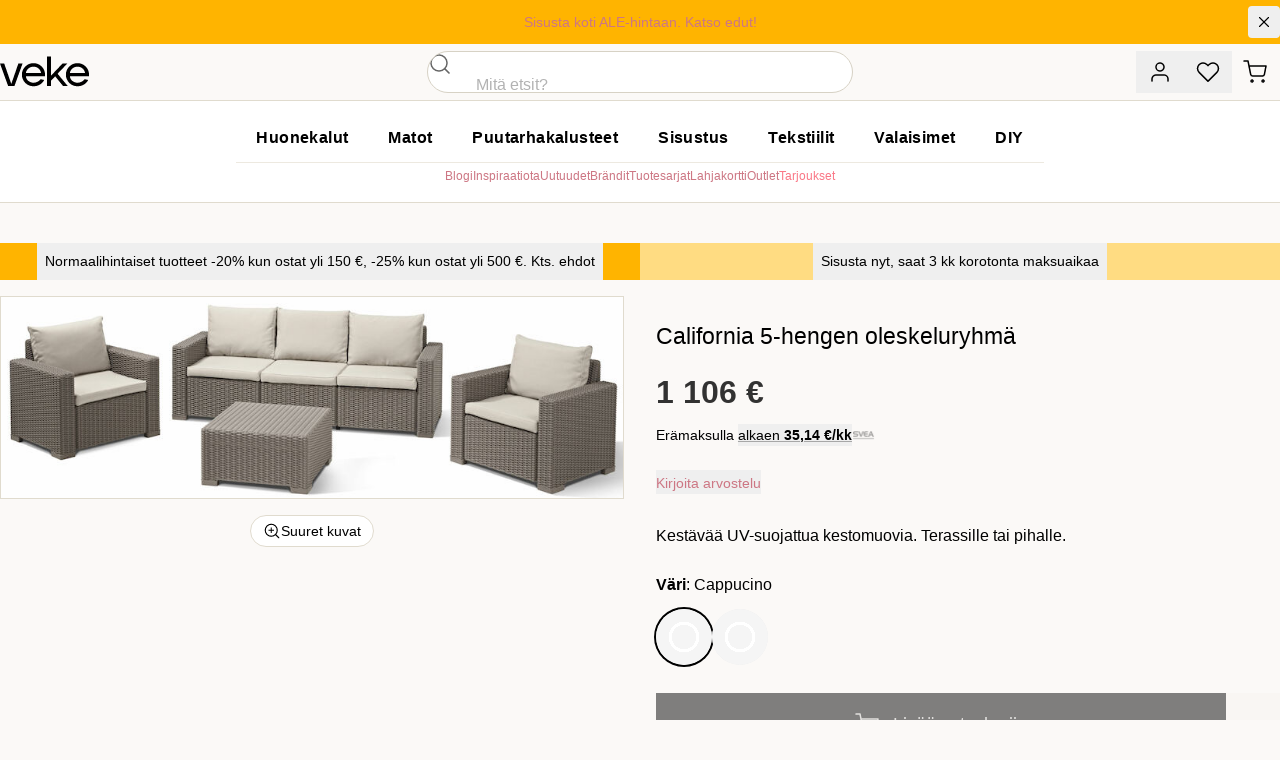

--- FILE ---
content_type: text/html;charset=utf-8
request_url: https://www.veke.fi/product/california-5-hengen-oleskeluryhma-cappuchino
body_size: 217192
content:
<!DOCTYPE html><html  lang="fi"><head><meta charset="utf-8">
<meta name="viewport" content="width=device-width, initial-scale=1">
<title>California 5-hengen oleskeluryhmä cappuchino - veke.fi</title>
<link rel="preconnect" href="https://policy.app.cookieinformation.com">
<script id="CookieConsent" data-culture="FI" data-gcm-version="2.0" src="https://policy.app.cookieinformation.com/uc.js" async></script>
<script id="exponea" src="/exponeaprod.js"></script>
<script id="CookieListener" src="/cookies.js"></script>
<script id="bloomreach" src="/bloomreach.js"></script>
<link rel="stylesheet" href="/_nuxt/entry.Dkuzlycr.css" crossorigin>
<link rel="stylesheet" href="/_nuxt/GlobalMessage.yPH5i07j.css" crossorigin>
<link rel="stylesheet" href="/_nuxt/EllipsisLoadingIcon.CzGf_OIH.css" crossorigin>
<link rel="stylesheet" href="/_nuxt/ReviewStars.Bx3bKezS.css" crossorigin>
<link rel="stylesheet" href="/_nuxt/ToastNotifications.CmnC_TyB.css" crossorigin>
<link rel="preload" as="image" href="https://media.veke.fi/product/images/298853/large/california_sohvaryhma_3-1-1_cappuchino.jpg">
<link rel="modulepreload" as="script" crossorigin href="/_nuxt/apL-E28q.js">
<link rel="modulepreload" as="script" crossorigin href="/_nuxt/DTKOauQU.js">
<link rel="modulepreload" as="script" crossorigin href="/_nuxt/CrAjCCv4.js">
<link rel="modulepreload" as="script" crossorigin href="/_nuxt/B2twkmQa.js">
<link rel="modulepreload" as="script" crossorigin href="/_nuxt/R-j6vR6W.js">
<link rel="modulepreload" as="script" crossorigin href="/_nuxt/BlGBUt4D.js">
<link rel="modulepreload" as="script" crossorigin href="/_nuxt/B17pSVsL.js">
<link rel="modulepreload" as="script" crossorigin href="/_nuxt/DkepZX6o.js">
<link rel="modulepreload" as="script" crossorigin href="/_nuxt/LnGzXoEO.js">
<link rel="modulepreload" as="script" crossorigin href="/_nuxt/C19z-TEM.js">
<link rel="modulepreload" as="script" crossorigin href="/_nuxt/Cwzh3nKa.js">
<link rel="modulepreload" as="script" crossorigin href="/_nuxt/MpIOoGSP.js">
<link rel="modulepreload" as="script" crossorigin href="/_nuxt/CsNIybqS.js">
<link rel="modulepreload" as="script" crossorigin href="/_nuxt/Bw3qpqLm.js">
<link rel="modulepreload" as="script" crossorigin href="/_nuxt/D3duYrSW.js">
<link rel="modulepreload" as="script" crossorigin href="/_nuxt/GyQdLNzL.js">
<link rel="modulepreload" as="script" crossorigin href="/_nuxt/C-tEBzsV.js">
<link rel="modulepreload" as="script" crossorigin href="/_nuxt/BFRrC5qS.js">
<link rel="modulepreload" as="script" crossorigin href="/_nuxt/ZwTEZY5_.js">
<link rel="modulepreload" as="script" crossorigin href="/_nuxt/B0NYDC7B.js">
<link rel="modulepreload" as="script" crossorigin href="/_nuxt/BrSSoXwv.js">
<link rel="modulepreload" as="script" crossorigin href="/_nuxt/DcsFzSxL.js">
<link rel="modulepreload" as="script" crossorigin href="/_nuxt/ByuYJOuz.js">
<link rel="modulepreload" as="script" crossorigin href="/_nuxt/DyA2YM5Q.js">
<link rel="modulepreload" as="script" crossorigin href="/_nuxt/ooHeS6C-.js">
<link rel="modulepreload" as="script" crossorigin href="/_nuxt/BRkp93JV.js">
<link rel="modulepreload" as="script" crossorigin href="/_nuxt/BUyGiZC0.js">
<link rel="modulepreload" as="script" crossorigin href="/_nuxt/CICMUmRW.js">
<link rel="modulepreload" as="script" crossorigin href="/_nuxt/Bp1nCR0H.js">
<link rel="modulepreload" as="script" crossorigin href="/_nuxt/DiXpD1n-.js">
<link rel="modulepreload" as="script" crossorigin href="/_nuxt/CzVWnuHu.js">
<link rel="modulepreload" as="script" crossorigin href="/_nuxt/DunH3avT.js">
<link rel="modulepreload" as="script" crossorigin href="/_nuxt/CTl67_ys.js">
<link rel="modulepreload" as="script" crossorigin href="/_nuxt/nyzYQjQF.js">
<link rel="modulepreload" as="script" crossorigin href="/_nuxt/BvSp-Ntb.js">
<link rel="modulepreload" as="script" crossorigin href="/_nuxt/BXG90wdd.js">
<link rel="modulepreload" as="script" crossorigin href="/_nuxt/EM0ztkir.js">
<link rel="modulepreload" as="script" crossorigin href="/_nuxt/CVQ3CYiA.js">
<link rel="modulepreload" as="script" crossorigin href="/_nuxt/D29O53KK.js">
<link rel="modulepreload" as="script" crossorigin href="/_nuxt/COFVsZm5.js">
<link rel="modulepreload" as="script" crossorigin href="/_nuxt/CVRbLvAp.js">
<link rel="modulepreload" as="script" crossorigin href="/_nuxt/Bw4Yd6_v.js">
<link rel="modulepreload" as="script" crossorigin href="/_nuxt/DlSAyDF8.js">
<link rel="preload" as="fetch" fetchpriority="low" crossorigin="anonymous" href="/_nuxt/builds/meta/0b888d3e-c740-43d0-8b1e-0c94193ab58b.json">
<link rel="prefetch" as="image" type="image/svg+xml" href="/_nuxt/veke-logo.B9kxe2bW.svg">
<link rel="prefetch" as="script" crossorigin href="/_nuxt/CAdnsEUL.js">
<link rel="prefetch" as="style" crossorigin href="/_nuxt/_slug_.CgBEvmGm.css">
<link rel="prefetch" as="style" crossorigin href="/_nuxt/ProductTile.D6TO6R-7.css">
<link rel="prefetch" as="style" crossorigin href="/_nuxt/BaseCheckbox.C41QCSx3.css">
<link rel="prefetch" as="style" crossorigin href="/_nuxt/PageMessages.DFzGg6VX.css">
<link rel="prefetch" as="script" crossorigin href="/_nuxt/DtVKt155.js">
<link rel="prefetch" as="script" crossorigin href="/_nuxt/_m9ZPY5b.js">
<link rel="prefetch" as="script" crossorigin href="/_nuxt/DYjB6Aq5.js">
<link rel="prefetch" as="script" crossorigin href="/_nuxt/DgnF-qm7.js">
<link rel="prefetch" as="script" crossorigin href="/_nuxt/BeHDlo0d.js">
<link rel="prefetch" as="script" crossorigin href="/_nuxt/C7DMgOPQ.js">
<link rel="prefetch" as="script" crossorigin href="/_nuxt/BELUq_Zb.js">
<link rel="prefetch" as="script" crossorigin href="/_nuxt/DQBia1Tk.js">
<link rel="prefetch" as="script" crossorigin href="/_nuxt/xwu0mbVc.js">
<link rel="prefetch" as="script" crossorigin href="/_nuxt/BnhGBEVz.js">
<link rel="prefetch" as="script" crossorigin href="/_nuxt/Cs5AK-ST.js">
<link rel="prefetch" as="script" crossorigin href="/_nuxt/DKJjQyGZ.js">
<link rel="prefetch" as="script" crossorigin href="/_nuxt/BhkOoChl.js">
<link rel="prefetch" as="script" crossorigin href="/_nuxt/p3ZQ6s1G.js">
<link rel="prefetch" as="script" crossorigin href="/_nuxt/CrAmbrA3.js">
<link rel="prefetch" as="script" crossorigin href="/_nuxt/VZk8EoHB.js">
<link rel="prefetch" as="script" crossorigin href="/_nuxt/8xd2S5fi.js">
<link rel="prefetch" as="script" crossorigin href="/_nuxt/DGhWd-nw.js">
<link rel="prefetch" as="script" crossorigin href="/_nuxt/DProce_j.js">
<link rel="prefetch" as="script" crossorigin href="/_nuxt/BsGyZSLf.js">
<link rel="prefetch" as="script" crossorigin href="/_nuxt/C0gM-nFe.js">
<link rel="prefetch" as="script" crossorigin href="/_nuxt/CoisKQ80.js">
<link rel="prefetch" as="script" crossorigin href="/_nuxt/BTDzMWOO.js">
<link rel="prefetch" as="script" crossorigin href="/_nuxt/Cw19sx8M.js">
<link rel="prefetch" as="script" crossorigin href="/_nuxt/DNqnPZkx.js">
<link rel="prefetch" as="script" crossorigin href="/_nuxt/HihOsDMR.js">
<link rel="prefetch" as="script" crossorigin href="/_nuxt/BnuQmQv8.js">
<link rel="prefetch" as="script" crossorigin href="/_nuxt/Dsrz_sRe.js">
<link rel="prefetch" as="script" crossorigin href="/_nuxt/BufOWy_n.js">
<link rel="prefetch" as="script" crossorigin href="/_nuxt/CiQMRkKQ.js">
<link rel="prefetch" as="script" crossorigin href="/_nuxt/CXmFIRrv.js">
<link rel="prefetch" as="script" crossorigin href="/_nuxt/DSpIahPG.js">
<link rel="prefetch" as="script" crossorigin href="/_nuxt/CUoJ0nwu.js">
<link rel="prefetch" as="script" crossorigin href="/_nuxt/B6SnTUBl.js">
<link rel="prefetch" as="style" crossorigin href="/_nuxt/joulukauppa.DRBPUwgf.css">
<link rel="prefetch" as="script" crossorigin href="/_nuxt/DMZ7eHgN.js">
<link rel="prefetch" as="script" crossorigin href="/_nuxt/B5rI5nZS.js">
<link rel="prefetch" as="script" crossorigin href="/_nuxt/1aqK1xcw.js">
<link rel="prefetch" as="script" crossorigin href="/_nuxt/CyrQxNEC.js">
<link rel="prefetch" as="script" crossorigin href="/_nuxt/B0GqtPcJ.js">
<link rel="prefetch" as="script" crossorigin href="/_nuxt/B_UKSBgZ.js">
<link rel="prefetch" as="script" crossorigin href="/_nuxt/DpQygP5V.js">
<link rel="prefetch" as="script" crossorigin href="/_nuxt/HcDOxZmg.js">
<link rel="prefetch" as="script" crossorigin href="/_nuxt/CXRkwg1H.js">
<link rel="prefetch" as="script" crossorigin href="/_nuxt/DYexknZC.js">
<link rel="prefetch" as="script" crossorigin href="/_nuxt/D2Yygjdp.js">
<link rel="prefetch" as="script" crossorigin href="/_nuxt/BxJfLGFo.js">
<link rel="prefetch" as="script" crossorigin href="/_nuxt/Bmn2ys2y.js">
<link rel="prefetch" as="script" crossorigin href="/_nuxt/CUGrLQIK.js">
<link rel="prefetch" as="script" crossorigin href="/_nuxt/KiLh6gDs.js">
<link rel="prefetch" as="script" crossorigin href="/_nuxt/Ck6eRfnR.js">
<link rel="prefetch" as="script" crossorigin href="/_nuxt/BMl2PMKH.js">
<link rel="prefetch" as="script" crossorigin href="/_nuxt/2K6baDWO.js">
<link rel="prefetch" as="script" crossorigin href="/_nuxt/DI5bGSlf.js">
<link rel="prefetch" as="script" crossorigin href="/_nuxt/D6TdBrs0.js">
<link rel="prefetch" as="script" crossorigin href="/_nuxt/DmE5SfMJ.js">
<link rel="prefetch" as="script" crossorigin href="/_nuxt/BJm6sCN-.js">
<link rel="prefetch" as="image" type="image/svg+xml" href="/_nuxt/suomalainen-verkkokauppa.Ctx1lfEs.svg">
<link rel="icon" type="image/png" href="/favicon/favicon-16.png" sizes="16x16">
<link rel="icon" type="image/png" href="/favicon/favicon-32.png" sizes="32x32">
<link rel="icon" type="image/png" href="/favicon/favicon-152.png" sizes="152x152">
<link rel="icon" type="image/png" href="/favicon/favicon-196.png" sizes="196x196">
<script id="matomo-init">
var _paq = window._paq = window._paq || [];
_paq.push(['enableLinkTracking']);
(function() {
  var u='https://matomo.veke.fi/';
  _paq.push(['setTrackerUrl', u+'matomo.php']);
  _paq.push(['setSiteId', '1']);
  var d=document, g=d.createElement('script'), s=d.getElementsByTagName('script')[0];
  g.async=true; g.src=u+'matomo.js'; s.parentNode.insertBefore(g,s);
})();</script>
<meta name="description" content="Upea, helppohoitoinen UV-suojattu sohvaryhmä, jossa 3-istuttava sohva, 2 nojatuolia ja yksi rahi. Hanki www.veke.fi">
<meta property="og:title" content=" California sohvaryhmä 3+1+1 - Veke.fi">
<meta property="og:url" content="https://www.veke.fi/product/california-5-hengen-oleskeluryhma-cappuchino">
<meta property="og:description" content="Upea, helppohoitoinen UV-suojattu sohvaryhmä, jossa 3-istuttava sohva, 2 nojatuolia ja yksi rahi. Hanki www.veke.fi">
<meta property="og:image" content="https://media.veke.fi/product/images/298853/original/california_sohvaryhma_3-1-1_cappuchino.jpg">
<meta name="twitter:image" content="https://media.veke.fi/product/images/298853/original/california_sohvaryhma_3-1-1_cappuchino.jpg">
<meta property="og:site_name" content="Veke.fi">
<meta name="robots" content="INDEX, FOLLOW">
<script type="application/ld+json" data-hid="ld-org">{"@context":"https://schema.org","@type":"Organization","url":"https://www.veke.fi","logo":"https://media.veke.fi/general/logos/veke-logo.svg"}</script>
<link rel="manifest" href="/manifest.webmanifest">
<meta name="keywords" content>
<meta property="og:type" content="product">
<link rel="canonical" href="https://www.veke.fi/product/california-5-hengen-oleskeluryhma-cappuchino">
<script id="ld-json" type="application/ld+json">{"@context":"http://schema.org","@type":"Product","name":"California 5-hengen oleskeluryhmä cappuchino","sku":"CAL-3-1-1-C","gtin":"9990001487225","gtin13":"9990001487225","description":"Upea, helppohoitoinen UV-suojattu sohvaryhmä, jossa 3-istuttava sohva, 2 nojatuolia ja yksi rahi. Hanki www.veke.fi","url":"https://www.veke.fi/product/california-5-hengen-oleskeluryhma-cappuchino","image":"https://media.veke.fi/product/images/298853/original/california_sohvaryhma_3-1-1_cappuchino.jpg","brand":{"@type":"Brand","name":"KETER"},"offers":{"@type":"Offer","availability":"http://schema.org/OutOfStock","price":1106,"priceCurrency":"EUR","priceValidUntil":"","url":"https://www.veke.fi/product/california-5-hengen-oleskeluryhma-cappuchino"}}</script>
<script type="module" src="/_nuxt/apL-E28q.js" crossorigin></script>
<script id="unhead:payload" type="application/json">{"titleTemplate":"%s - veke.fi"}</script></head><body  id="app" class="group/site"><div id="__nuxt"><!--[--><!----><div><a class="sr-only focus:not-sr-only transition-transform -translate-y-10 focus:translate-y-0 focus:fixed focus:left-4 focus:top-4 focus:bg-white focus:py-2 focus:px-4 focus:shadow-lg focus:rounded-full focus:outline-none focus:text-black focus:ring-2 ring-black focus:z-90" href="#main-content">Hyppää pääsisältöön</a><div class="global-message bg-cotton-100 text-14 relative z-[41] [&amp;_a]:text-current [&amp;_a]:font-medium [&amp;_a]:after:content-[&#39;_›&#39;] [&amp;_a]:after:no-underline" style="color:#000000;background-color:#ffb400;"><div class="container py-1.5 min-h-10 relative flex items-center md:text-center"><div class="w-full py-1 md:pl-8 text-balance"><!--[--><span><a href="/tarjoukset" class="">Sisusta koti ALE-hintaan. Katso edut!</a></span><!--]--><!----></div><button class="flex-none -mr-2 md:mr-0 self-start overflow-hidden size-8 rounded flex items-center justify-center hover:bg-black/10" title="Sulje viesti"><svg xmlns="http://www.w3.org/2000/svg" width="1.25em" height="1.25em" viewbox="0 0 24 24" fill="none" stroke="currentColor" stroke-width="1.5" stroke-linecap="round" stroke-linejoin="round" class="inline-block feather feather-x" aria-hidden="true"><line x1="18" y1="6" x2="6" y2="18"></line><line x1="6" y1="6" x2="18" y2="18"></line></svg></button></div></div><header class="relative bg-white lg:bg-cotton-100 top-0 z-40 lg:relative lg:translate-y-0 shadow-sm lg:shadow-none"><div><div class="container bg-white lg:bg-cotton-100 grid md:flex lg:grid lg:grid-cols-3 items-center"><div class="hidden xl:flex gap-2 uppercase tracking-wide text-12"><a href="/asiakaspalvelu/yhteystiedot" class="link-unstyled text-current"> Asiakaspalvelu </a> · <a href="/yritysmyynti" class="link-unstyled text-current"> Yritysmyynti </a> · <a href="/myymalat" class="link-unstyled text-current"> Myymälät </a></div><div class="order-3 md:order-none md:col-span-2 lg:col-span-1 lg:col-start-2 flex-1 md:ml-32 md:mr-6 lg:mx-0"><div class="xl:max-w-screen-xs md:mx-auto"><div class="md:bg-transparent md:inset-x-auto md:inset-y-auto md:static md:w-auto md:h-auto"><div class="flex pb-3 md:block md:pb-0"><form class="relative z-2 flex-1 w-full"><div><div class="group grid *:col-start-1 *:row-start-1 [color:black] bg-white overflow-hidden border relative has-[input:focus]:border-black has-[input:focus]:shadow-md has-[[aria-invalid=true]]:border-error h-[42px] site-search-field w-full text-16 rounded-full border-cotton-700"><div class="z-10 col-start-1 row-start-1 self-stretch h-full aspect-square items-center justify-center flex justify-self-start pointer-events-none"><!--[--><svg xmlns="http://www.w3.org/2000/svg" width="1.5em" height="1.5em" viewbox="0 0 24 24" fill="none" stroke="currentColor" stroke-width="1.5" stroke-linecap="round" stroke-linejoin="round" class="inline-block feather feather-search opacity-60 group-has-[input:focus]:opacity-100" aria-hidden="true"><circle cx="11" cy="11" r="8"></circle><line x1="21" y1="21" x2="16.65" y2="16.65"></line></svg><!--]--></div><input id="input-product-search" autocomplete="off" label="Haku" name="product-search" data-left-slot="true" data-right-slot="false" aria-invalid="false" class="peer size-full px-[1em] bg-transparent focus:outline-none placeholder:font-display focus:placeholder:opacity-100 data-[left-slot=true]:pl-[3.5em] data-[right-slot=true]:pr-[3.5em] disabled:bg-grey-50 disabled:text-muted py-0 placeholder-grey-300 !pl-[3em] placeholder:opacity-100" type="search" placeholder="Mitä etsit?" value><label class="sr-only max-w-full truncate pointer-events-none absolute py-0.5 text-grey-300 transition-[transform,top] duration-150 tracking-wide transform -translate-y-3 scale-[0.7] top-4 z-10 origin-top-left peer-focus:text-rose-500 group-[.has-value]:text-rose-500 group-has-[input:required]:after:[content:&#39;_*&#39;] peer-focus:after:opacity-0 group-[.has-value]:after:opacity-0 after:text-rose-500 peer-placeholder-shown:scale-100 peer-placeholder-shown:-translate-y-1/2 peer-placeholder-shown:top-1/2 peer-focus:top-4 peer-focus:scale-[0.7] peer-focus:-translate-y-3 left-[1em] peer-data-[left-slot=true]:left-14 peer-autofill:opacity-100 peer-disabled:text-muted/30" for="input-product-search">Haku</label><!----></div><!----></div></form></div><!----></div></div></div><div class="h-16 lg:h-14 flex flex-1 md:flex-none flex-shrink-0 gap-1 sm:gap-4 text-14 items-center justify-end"><button type="button" data-test="Asiakastili" aria-label="Asiakastili" title="Asiakastili" class="inline-grid flex-shrink-0 btn group p-0 w-12 text-current hover:bg-cotton-100 lg:hover:shadow-sm lg:hover:bg-white"><!--[--><span><svg xmlns="http://www.w3.org/2000/svg" width="24px" height="24px" viewbox="0 0 24 24" fill="none" stroke="currentColor" stroke-width="1.5" stroke-linecap="round" stroke-linejoin="round" class="inline-block feather feather-user"><path d="M20 21v-2a4 4 0 0 0-4-4H8a4 4 0 0 0-4 4v2"></path><circle cx="12" cy="7" r="4"></circle></svg></span><!--]--></button><button type="button" data-test="Toivelista" aria-label="Toivelista" title="Toivelista" class="hidden xs:inline-grid flex-shrink-0 btn group p-0 w-12 text-current hover:bg-cotton-100 lg:hover:shadow-sm lg:hover:bg-white"><span><svg xmlns="http://www.w3.org/2000/svg" width="24px" height="24px" viewbox="0 0 24 24" fill="none" stroke="currentColor" stroke-width="1.5" stroke-linecap="round" stroke-linejoin="round" class="inline-block feather feather-heart"><path d="M20.84 4.61a5.5 5.5 0 0 0-7.78 0L12 5.67l-1.06-1.06a5.5 5.5 0 0 0-7.78 7.78l1.06 1.06L12 21.23l7.78-7.78 1.06-1.06a5.5 5.5 0 0 0 0-7.78z"></path></svg></span><span></span></button><a href="/ostoskori" class="btn flex-shrink-0 group p-0 w-12 text-current hover:bg-cotton-100 lg:hover:shadow-sm lg:hover:bg-white" data-test="Ostoskori" aria-label="Ostoskori" title="Ostoskori"><span><svg xmlns="http://www.w3.org/2000/svg" width="24px" height="24px" viewbox="0 0 24 24" fill="none" stroke="currentColor" stroke-width="1.5" stroke-linecap="round" stroke-linejoin="round" class="inline-block feather feather-shopping-cart -ml-0.5"><circle cx="9" cy="21" r="1"></circle><circle cx="20" cy="21" r="1"></circle><path d="M1 1h4l2.68 13.39a2 2 0 0 0 2 1.61h9.72a2 2 0 0 0 2-1.61L23 6H6"></path></svg></span><span></span></a><button class="btn btn-tertiary btn-state-default lg:hidden flex-shrink-0 text-14 text-current p-0 w-12 bg-cotton-200 ml-3" aria-label="Valikko" title="Valikko"><!--[--><svg xmlns="http://www.w3.org/2000/svg" width="24px" height="24px" viewbox="0 0 24 24" fill="none" stroke="currentColor" stroke-width="1.5" stroke-linecap="round" stroke-linejoin="round" class="inline-block feather feather-menu"><line x1="3" y1="12" x2="21" y2="12"></line><line x1="3" y1="6" x2="21" y2="6"></line><line x1="3" y1="18" x2="21" y2="18"></line></svg><!--]--></button></div></div></div><div class="bg-white lg:border-t lg:border-b"><div class="container lg:py-4"><div class="flex gap-12 justify-between"><div class="absolute top-0 py-4 lg:py-3 xl:py-2 xl:relative z-10 md:z-60"><a href="/" class="hover:opacity-80"><img src="/_nuxt/veke-logo.B9kxe2bW.svg" class="inline-block h-8 xl:h-12 aspect-[100/36]" alt="Veke Logo"></a></div><div class="hidden lg:block mx-auto xl:mx-0"><nav class="megamenu mb-1"><ul class="list-reset flex justify-between"><!--[--><li class=""><a id="menu-huonekalut" href="/category/huonekalut" aria-expanded="false" class="text-16 block tracking-wide px-5 py-2 font-semibold no-underline text-black hover:text-rose-500 aria-expanded:bg-rose aria-expanded:text-white">Huonekalut</a><!----></li><li class=""><a id="menu-matot" href="/category/matot" aria-expanded="false" class="text-16 block tracking-wide px-5 py-2 font-semibold no-underline text-black hover:text-rose-500 aria-expanded:bg-rose aria-expanded:text-white">Matot</a><!----></li><li class=""><a id="menu-puutarhakalusteet" href="/category/puutarhakalusteet" aria-expanded="false" class="text-16 block tracking-wide px-5 py-2 font-semibold no-underline text-black hover:text-rose-500 aria-expanded:bg-rose aria-expanded:text-white">Puutarhakalusteet</a><!----></li><li class=""><a id="menu-sisustus" href="/category/sisustus" aria-expanded="false" class="text-16 block tracking-wide px-5 py-2 font-semibold no-underline text-black hover:text-rose-500 aria-expanded:bg-rose aria-expanded:text-white">Sisustus</a><!----></li><li class=""><a id="menu-tekstiilit" href="/category/tekstiilit" aria-expanded="false" class="text-16 block tracking-wide px-5 py-2 font-semibold no-underline text-black hover:text-rose-500 aria-expanded:bg-rose aria-expanded:text-white">Tekstiilit</a><!----></li><li class=""><a id="menu-valaisimet" href="/category/valaisimet" aria-expanded="false" class="text-16 block tracking-wide px-5 py-2 font-semibold no-underline text-black hover:text-rose-500 aria-expanded:bg-rose aria-expanded:text-white">Valaisimet</a><!----></li><li class=""><a id="menu-diy" href="/category/diy" aria-expanded="false" class="text-16 block tracking-wide px-5 py-2 font-semibold no-underline text-black hover:text-rose-500 aria-expanded:bg-rose aria-expanded:text-white">DIY</a><!----></li><!--]--></ul></nav><div class="border-t border-cotton pt-1 text-12 flex justify-center *:block *:uppercase *:px-4 *:py-2 *:text-black *:tracking-wider active:*:text-rose-500 [&amp;.router-link-active]:underline [&amp;.router-link-active]:underline-offset-2"><a href="/blogi" class="" data-test="blog"> Blogi </a><a href="/sisustusinspiraatiota" class=""> Inspiraatiota </a><a href="/uutuudet" class=""> Uutuudet </a><a href="/brandit" class=""> Brändit </a><a href="/tuotesarjat" class=""> Tuotesarjat </a><a href="https://lahjakortti.veke.fi/" target="_blank"> Lahjakortti </a><a href="/outlet" class=""> Outlet </a><a href="/tarjoukset" class="!text-rose font-medium"> Tarjoukset </a></div></div><div class="hidden xl:block h-9 xl:h-12 aspect-[100/36]"></div></div></div></div></header><nav class="breadcrumbs bg-flax/60 lg:bg-transparent empty:bg-transparent h-8 lg:h-10 links-unstyled max-w-full overflow-auto text-10 lg:text-12 uppercase group-has-[.no-crumbs]/site:hidden" aria-label="Murupolku"><!----></nav><main id="main-content" style="min-height:calc(100vh - min(17vw, 233px));"><!--[--><div><div><div data-on-sale="false" data-labels=""><div class="grid md:flex md:w-full lg:container my-px lg:mt-0 lg:mb-4"><!--[--><div class="flex-1"><div class=""><!--[--><div class="hidden"><!----></div><div class="hidden"></div><div class="flex items-center justify-center bg-buttercup"><button class="wrap-balance text-black text-12 md:text-14 !leading-normal font-medium hover:underline p-2">Normaalihintaiset tuotteet -20% kun ostat yli 150 €, -25% kun ostat yli 500 €. Kts. ehdot</button></div><!--]--></div><!--teleport start--><!--teleport end--></div><div class="flex-1"><div class=""><!--[--><div class="hidden"><!----></div><div class="hidden"></div><div class="flex items-center justify-center bg-sunbeam"><button class="wrap-balance text-black text-12 md:text-14 !leading-normal font-medium hover:underline p-2">Sisusta nyt, saat 3 kk korotonta maksuaikaa</button></div><!--]--></div><!--teleport start--><!--teleport end--></div><!--]--></div><div class="grid lg:grid-cols-12 gap-8 xl:gap-12 lg:container mb-10 lg:mb-12"><div class="lg:col-span-6 xl:col-span-7"><div id="product-media-gallery" class="media-gallery grid gap-4 lg:sticky lg:top-0" youtube-video="false"><div class="group min-w-0 relative bg-white border-y lg:border overflow-hidden"><span class="product-labels product-page-labels z-20"><!--[--><!--]--></span><div><!--[--><img src="https://media.veke.fi/product/images/298853/large/california_sohvaryhma_3-1-1_cappuchino.jpg" alt="California sohvaryhmä 3+1+1 cappuchino" class="aspect-square max-h-[65vh] lg:max-h-none w-full object-contain select-none" fetchpriority="high"><!--]--></div></div><div class="empty:hidden py-2 md:py-0 flex gap-3 lg:gap-4 text-12 md:text-14 items-center overflow-auto max-w-full px-container lg:px-0 mx-auto"><button class="bg-white whitespace-nowrap leading-none hover:border-grey-950 flex items-center gap-2 rounded-full px-3 border py-1.5"><svg xmlns="http://www.w3.org/2000/svg" width="18px" height="18px" viewbox="0 0 24 24" fill="none" stroke="currentColor" stroke-width="1.5" stroke-linecap="round" stroke-linejoin="round" class="inline-block feather feather-zoom-in"><circle cx="11" cy="11" r="8"></circle><line x1="21" y1="21" x2="16.65" y2="16.65"></line><line x1="11" y1="8" x2="11" y2="14"></line><line x1="8" y1="11" x2="14" y2="11"></line></svg><span>Suuret kuvat</span></button><!----><!----><!----></div><div class="min-w-0"><!--[--><div class="flex gap-3 px-10"><!--[--><div class="[&amp;:nth-child(5)]:hidden [&amp;:nth-child(6)]:hidden md:[&amp;:nth-child(5)]:block md:[&amp;:nth-child(6)]:block w-full bg-grey-100 animate-fadepulse aspect-square"></div><div class="[&amp;:nth-child(5)]:hidden [&amp;:nth-child(6)]:hidden md:[&amp;:nth-child(5)]:block md:[&amp;:nth-child(6)]:block w-full bg-grey-100 animate-fadepulse aspect-square"></div><div class="[&amp;:nth-child(5)]:hidden [&amp;:nth-child(6)]:hidden md:[&amp;:nth-child(5)]:block md:[&amp;:nth-child(6)]:block w-full bg-grey-100 animate-fadepulse aspect-square"></div><div class="[&amp;:nth-child(5)]:hidden [&amp;:nth-child(6)]:hidden md:[&amp;:nth-child(5)]:block md:[&amp;:nth-child(6)]:block w-full bg-grey-100 animate-fadepulse aspect-square"></div><div class="[&amp;:nth-child(5)]:hidden [&amp;:nth-child(6)]:hidden md:[&amp;:nth-child(5)]:block md:[&amp;:nth-child(6)]:block w-full bg-grey-100 animate-fadepulse aspect-square"></div><div class="[&amp;:nth-child(5)]:hidden [&amp;:nth-child(6)]:hidden md:[&amp;:nth-child(5)]:block md:[&amp;:nth-child(6)]:block w-full bg-grey-100 animate-fadepulse aspect-square"></div><!--]--></div><!--]--></div></div></div><div class="lg:col-span-6 xl:col-span-5 relative"><div class="container lg:px-0 lg:mx-0 xl:max-w-[432px]"><div><h1 class="sr-only">California 5-hengen oleskeluryhmä cappuchino</h1><div class="gamma mt-0 lg:mt-6" aria-hidden="true">California 5-hengen oleskeluryhmä</div></div><div class="flex justify-between gap-4 mb-6"><div class="grid gap-6 flex-1 mt-2"><div class="grid gap-4"><div class="pointer-events-none flex *:h-[2em] *:px-[0.75em] *:flex *:justify-center *:font-medium *:items-center *:leading-none text-11 md:text-12 text-center text-14 empty:hidden"><!----></div><div class="flex flex-col gap-1 items-baseline"><div class="flex gap-3 items-baseline flex-none"><div class="text-black/80 price text-32 leading-none" aria-label="Hinta">1 106 €</div><!----></div></div><div class="empty:hidden text-14 text-balance" data-ab="price-description"><!----></div><div class="flex gap-x-2 flex-wrap text-14"><div> Erämaksulla <button type="button" class="inline p-0 cursor-pointer underline underline-offset-4 decoration-black/30 hover:decoration-black"> alkaen <strong>35,14 €/kk</strong></button><!--teleport start--><!--teleport end--></div><img class="h-[1.4em] object-cover flex-shrink min-w-0 aspect-[44/20] filter saturate-0 opacity-40" loading="lazy" src="/images/checkout/payment-icons/svea.png" alt="Svea Bank AB"></div><!----><!----><div data-weblayer="product-page below-price" class="empty:hidden" data-tags="puutarhakalusteet"></div></div><!----><div><button class="inline-flex items-center gap-2.5 group"><div class="veke-review-stars h-5" title="Ei arvosteluja." style="--score-width:0%;"></div><span class="mt-0.5 text-14 text-rose-500 group-hover:text-rose"><!--[--> Kirjoita arvostelu <!--]--></span></button></div></div></div><div class="mb-6">Kestävää UV-suojattua kestomuovia. Terassille tai pihalle.</div><!----><div><div><div class="grid gap-6"><!--[--><div class="option-set min-w-0"><div class="mb-2 flex items-center justify-between md:justify-start gap-x-4 gap-y-1 flex-wrap"><div><strong>Väri</strong>: Cappucino</div><!----></div><!----><div class="scroll-smooth overflow-x-auto -mx-container lg:mx-0 lg:overflow-visible no-scrollbar"><ul class="list-reset py-0.5 px-container flex gap-3 lg:gap-2 lg:flex-wrap w-max lg:py-1 lg:px-0 lg:w-auto"><!--[--><li><button title="Cappucino" aria-selected="true" class="pointer-events-none ring-2 after:ring-2 ring-black block group relative cursor-pointer size-[calc((100vw_-_68px)_/_4.5)] sm:size-[calc((100vw_-_104px)_/_7.5)] md:size-14 rounded-full transition-[outline,box-shadow,padding] overflow-hidden after:transition-all after:absolute after:inset-0 after:ring-0 after:ring-inset after:ring-white after:rounded-full"><span style="background-image:radial-gradient(circle, rgba(245,245,245,1) 0%, rgba(245,245,245,1) 31%, rgba(255,255,255,1) 31%, rgba(255,255,255,1) 39%, rgba(245,245,245,1) 39%, rgba(245,245,245,1) 100%);" class="size-full grid place-content-center aspect-square rounded-full transition-transform border-cotton-800"></span><div aria-hidden="true" class="opacity-0 h-0 transition-[height] border-white bg-grey w-0.5 border-r rotate-45 absolute top-1/2 left-1/2 -translate-x-1/2 -translate-y-1/2 pointer-events-none"></div></button></li><li><button title="Grafiitti" aria-selected="false" class="hover:ring-1 hover:after:ring-1 ring-cotton-800 block group relative cursor-pointer size-[calc((100vw_-_68px)_/_4.5)] sm:size-[calc((100vw_-_104px)_/_7.5)] md:size-14 rounded-full transition-[outline,box-shadow,padding] overflow-hidden after:transition-all after:absolute after:inset-0 after:ring-0 after:ring-inset after:ring-white after:rounded-full"><span style="background-image:radial-gradient(circle, rgba(245,245,245,1) 0%, rgba(245,245,245,1) 31%, rgba(255,255,255,1) 31%, rgba(255,255,255,1) 39%, rgba(245,245,245,1) 39%, rgba(245,245,245,1) 100%);" class="size-full grid place-content-center aspect-square rounded-full transition-transform border-cotton-800"></span><div aria-hidden="true" class="opacity-0 h-0 transition-[height] border-white bg-grey w-0.5 border-r rotate-45 absolute top-1/2 left-1/2 -translate-x-1/2 -translate-y-1/2 pointer-events-none"></div></button></li><!--]--></ul></div><!----></div><!--]--><!----></div></div></div><!----><!----><div class="mt-6 flex gap-3"><div class="w-full sm:w-auto relative lg:flex-1"><button class="btn btn-transactional btn-state-default w-full px-0 sm:px-[2em] xs:text-18 h-[3.5em]" data-test="add-to-cart" data-jest="add-to-cart" disabled><!--[--><svg xmlns="http://www.w3.org/2000/svg" width="24px" height="24px" viewbox="0 0 24 24" fill="none" stroke="currentColor" stroke-width="1.5" stroke-linecap="round" stroke-linejoin="round" class="inline-block feather feather-shopping-cart mr-[0.75em]"><circle cx="9" cy="21" r="1"></circle><circle cx="20" cy="21" r="1"></circle><path d="M1 1h4l2.68 13.39a2 2 0 0 0 2 1.61h9.72a2 2 0 0 0 2-1.61L23 6H6"></path></svg><span>Lisää ostoskoriin</span><!--]--></button><span></span></div><div><!--[--><div class="xs:text-18 size-[3em] animate-fadepulse bg-cotton-200"></div><!--]--><!--teleport start--><!--teleport end--><!--teleport start--><!--teleport end--><!--teleport start--><!--teleport end--></div></div><span></span><div class="bg-cotton-200 mt-6 -mx-container p-container min-[390px]:mx-0 min-[390px]:p-4"><div class="flex flex-col gap-3 items-start text-14 *:inline-flex *:gap-2 *:items-center"><div><svg xmlns="http://www.w3.org/2000/svg" width="1.5em" height="1.5em" viewbox="0 0 24 24" class="inline-block shrink-0 text-error" fill="currentColor" stroke="white"><circle cx="12" cy="12" r="12" stroke="none"></circle><path d="M16 8L8 16M8 8L16 16" stroke-width="1.5" stroke-linecap="round" stroke-linejoin="round"></path></svg><strong data-jest="productStock-statusText">Loppu verkkokaupan varastosta</strong></div><!----><!----><!----><button class="text-left underline underline-offset-4 decoration-black/30 hover:decoration-black"><svg xmlns="http://www.w3.org/2000/svg" width="1.5em" height="1.5em" viewbox="0 0 24 24" fill="none" stroke="currentColor" stroke-width="1.5" stroke-linecap="round" stroke-linejoin="round" class="inline-block lucide lucide-store text-black shrink-0"><path d="m2 7 4.41-4.41A2 2 0 0 1 7.83 2h8.34a2 2 0 0 1 1.42.59L22 7"></path><path d="M4 12v8a2 2 0 0 0 2 2h12a2 2 0 0 0 2-2v-8"></path><path d="M15 22v-4a2 2 0 0 0-2-2h-2a2 2 0 0 0-2 2v4"></path><path d="M2 7h20"></path><path d="M22 7v3a2 2 0 0 1-2 2v0a2.7 2.7 0 0 1-1.59-.63.7.7 0 0 0-.82 0A2.7 2.7 0 0 1 16 12a2.7 2.7 0 0 1-1.59-.63.7.7 0 0 0-.82 0A2.7 2.7 0 0 1 12 12a2.7 2.7 0 0 1-1.59-.63.7.7 0 0 0-.82 0A2.7 2.7 0 0 1 8 12a2.7 2.7 0 0 1-1.59-.63.7.7 0 0 0-.82 0A2.7 2.7 0 0 1 4 12v0a2 2 0 0 1-2-2V7"></path></svg><span data-jest="productStock-storeAvailabilityText">Katso myymäläsaatavuus</span></button></div><!--teleport start--><!--teleport end--><!--teleport start--><!--teleport end--></div><div class="text-14 mt-6 -mx-container px-container min-[390px]:mx-0 min-[390px]:px-4"><p class="mb-2 font-semibold sr-only"> Miksi valita meidät? </p><ul class="list-reset grid gap-3 *:inline-flex *:gap-2 *:items-center"><li><svg xmlns="http://www.w3.org/2000/svg" width="1.5em" height="1.5em" viewbox="0 0 24 24" fill="none" stroke="currentColor" stroke-width="1.5" stroke-linecap="round" stroke-linejoin="round" class="inline-block feather feather-check text-green" aria-hidden="true"><polyline points="20 6 9 17 4 12"></polyline></svg>30 päivän palautusoikeus</li><li><svg xmlns="http://www.w3.org/2000/svg" width="1.5em" height="1.5em" viewbox="0 0 24 24" fill="none" stroke="currentColor" stroke-width="1.5" stroke-linecap="round" stroke-linejoin="round" class="inline-block feather feather-check text-green" aria-hidden="true"><polyline points="20 6 9 17 4 12"></polyline></svg>Osta nyt ja maksa myöhemmin (3-48 kk)</li><li><svg xmlns="http://www.w3.org/2000/svg" width="1.5em" height="1.5em" viewbox="0 0 24 24" fill="none" stroke="currentColor" stroke-width="1.5" stroke-linecap="round" stroke-linejoin="round" class="inline-block feather feather-check text-green" aria-hidden="true"><polyline points="20 6 9 17 4 12"></polyline></svg>Kotimainen yritys ja sujuva asiakaspalvelu</li></ul></div></div></div></div><div class="container grid lg:grid-cols-12 gap-8 xl:gap-12 mb-10 lg:mb-12"><div class="lg:col-span-6 xl:col-span-7"><div class="beta mt-0"><h2 class="sr-only"> Tuoteinfo </h2>  California sohvaryhmä 3+1+1</div><!----><div style="max-height:400px;" class="relative transition-[max-height] duration-500 overflow-hidden first-child:mt-0"><!--[--><div class="max-w-prose *:first:mt-0">California sohvaryhmään kuuluu 3-istuttava, kaksi nojatuolia sekä rahi, jota voi käyttää pöytänä ilman pehmustetta tai pehmusteen kanssa lisäistuimena/divaaniosana. Rahissa on säilytystila pehmusteelle. Modernit, punotut ja tyylikkäät kalusteet ovat neutraaleissa väreissä ja ne kestävät aikaa. Huoltovapaa UV-suojattu kestomuovista punottu runko kestää hyvin myös pohjoisen säävaihteluita. Pehmusteet on valmistettu vettä hylkivästä kankaasta, mutta ne on kuitenkin syytä siirtää sateen suojaan. Runko on kevyt, mutta tukeva ja kalusteita on helppo liikutella. Ryhmä sopii hyvin parvekkeelle sekä terassille. Mukana tulee pehmusteet nojatuoleihin ja rahille.</div><!--]--><!----></div></div></div><!----><!----><div class="container lg:my-12"><div class="-mx-container sm:mx-0 divide-y divide-cotton-300"><!--[--><div id="product-technical-specs" class="base-accordion bg-white shadow-sm"><button type="button" aria-expanded="false" class="p-5 text-16 md:text-18 accordion-button"><span class="accordion-label"><!--[--><div class="flex items-center gap-3"><svg xmlns="http://www.w3.org/2000/svg" width="24px" height="24px" viewbox="0 0 24 24" fill="none" stroke="currentColor" stroke-width="1.5" stroke-linecap="round" stroke-linejoin="round" class="inline-block feather feather-menu"><line x1="3" y1="12" x2="21" y2="12"></line><line x1="3" y1="6" x2="21" y2="6"></line><line x1="3" y1="18" x2="21" y2="18"></line></svg>Tekniset tiedot </div><!--]--></span><!--[--><svg xmlns="http://www.w3.org/2000/svg" width="1.5em" height="1.5em" viewbox="0 0 24 24" fill="none" stroke="currentColor" stroke-width="1.5" stroke-linecap="round" stroke-linejoin="round" class="inline-block feather feather-chevron-down chevron-icon" aria-hidden="true"><polyline points="6 9 12 15 18 9"></polyline></svg><!--]--></button><!----></div><div id="product-measurements" class="base-accordion bg-white shadow-sm"><button type="button" aria-expanded="false" class="p-5 text-16 md:text-18 accordion-button"><span class="accordion-label"><!--[--><div class="flex items-center gap-3"><svg xmlns="http://www.w3.org/2000/svg" width="24px" height="24px" viewbox="0 0 24 24" fill="none" stroke="currentColor" stroke-width="1.5" stroke-linecap="round" stroke-linejoin="round" class="inline-block lucide lucide-ruler"><path d="M21.3 8.7 8.7 21.3c-1 1-2.5 1-3.4 0l-2.6-2.6c-1-1-1-2.5 0-3.4L15.3 2.7c1-1 2.5-1 3.4 0l2.6 2.6c1 1 1 2.5 0 3.4Z"></path><path d="m7.5 10.5 2 2"></path><path d="m10.5 7.5 2 2"></path><path d="m13.5 4.5 2 2"></path><path d="m4.5 13.5 2 2"></path></svg>Mitat </div><!--]--></span><!--[--><svg xmlns="http://www.w3.org/2000/svg" width="1.5em" height="1.5em" viewbox="0 0 24 24" fill="none" stroke="currentColor" stroke-width="1.5" stroke-linecap="round" stroke-linejoin="round" class="inline-block feather feather-chevron-down chevron-icon" aria-hidden="true"><polyline points="6 9 12 15 18 9"></polyline></svg><!--]--></button><!----></div><!----><!----><div id="arvostelut" class="base-accordion bg-white shadow-sm"><button type="button" aria-expanded="false" class="p-5 text-16 md:text-18 accordion-button"><span class="accordion-label"><!--[--><div class="flex items-center gap-3"><svg xmlns="http://www.w3.org/2000/svg" width="24px" height="24px" viewbox="0 0 24 24" fill="none" stroke="currentColor" stroke-width="1.5" stroke-linecap="round" stroke-linejoin="round" class="inline-block feather feather-star"><polygon points="12 2 15.09 8.26 22 9.27 17 14.14 18.18 21.02 12 17.77 5.82 21.02 7 14.14 2 9.27 8.91 8.26 12 2"></polygon></svg>Arvostelut <div class="flex items-center gap-1.5"><div class="veke-review-stars h-3" title="Ei arvosteluja." style="--score-width:0%;"></div><!----></div></div><!--]--></span><!--[--><svg xmlns="http://www.w3.org/2000/svg" width="1.5em" height="1.5em" viewbox="0 0 24 24" fill="none" stroke="currentColor" stroke-width="1.5" stroke-linecap="round" stroke-linejoin="round" class="inline-block feather feather-chevron-down chevron-icon" aria-hidden="true"><polyline points="6 9 12 15 18 9"></polyline></svg><!--]--></button><!----></div><!--]--></div></div></div><div class="even:*:bg-cotton-100 odd:*:bg-cotton-200"><!----><section class="py-10 lg:py-12"><div class="container"><h2> Panosta </h2></div><div class="xl:container relative"><!--[--><div class="pl-container xl:p-0"><div class="h-[412px] sm:h-[460px] md:h-[439px] xl:h-[537px] bg-white/50 animate-fadepulse"></div></div><!--]--></div></section><section class="py-10 lg:py-12"><div class="container"><h2> Pihistä </h2></div><div class="xl:container relative"><!--[--><div class="pl-container xl:p-0"><div class="h-[412px] sm:h-[460px] md:h-[439px] xl:h-[537px] bg-white/50 animate-fadepulse"></div></div><!--]--></div></section><section class="py-10"><div class="container"><h2>Täydennä kokonaisuus</h2><div class="grid grid-cols-1 sm:grid-cols-2 lg:grid-cols-3 gap-2" data-jest="related-products"><!--[--><div class="product-tile-mini skeleton-loader" aria-hidden="true" data-jest="related-product-skeleton"><div class="product-image-wrapper"><canvas></canvas></div><div class="product-info-wrapper"><strong class="product-name"><span>  <br>  </span></strong><div class="product-price-wrapper"><div class="product-prices"><div><span class="price leading-none">   </span></div></div></div><div class="stock-status">   </div></div></div><div class="product-tile-mini skeleton-loader" aria-hidden="true" data-jest="related-product-skeleton"><div class="product-image-wrapper"><canvas></canvas></div><div class="product-info-wrapper"><strong class="product-name"><span>  <br>  </span></strong><div class="product-price-wrapper"><div class="product-prices"><div><span class="price leading-none">   </span></div></div></div><div class="stock-status">   </div></div></div><div class="product-tile-mini skeleton-loader" aria-hidden="true" data-jest="related-product-skeleton"><div class="product-image-wrapper"><canvas></canvas></div><div class="product-info-wrapper"><strong class="product-name"><span>  <br>  </span></strong><div class="product-price-wrapper"><div class="product-prices"><div><span class="price leading-none">   </span></div></div></div><div class="stock-status">   </div></div></div><div class="product-tile-mini skeleton-loader" aria-hidden="true" data-jest="related-product-skeleton"><div class="product-image-wrapper"><canvas></canvas></div><div class="product-info-wrapper"><strong class="product-name"><span>  <br>  </span></strong><div class="product-price-wrapper"><div class="product-prices"><div><span class="price leading-none">   </span></div></div></div><div class="stock-status">   </div></div></div><div class="product-tile-mini skeleton-loader" aria-hidden="true" data-jest="related-product-skeleton"><div class="product-image-wrapper"><canvas></canvas></div><div class="product-info-wrapper"><strong class="product-name"><span>  <br>  </span></strong><div class="product-price-wrapper"><div class="product-prices"><div><span class="price leading-none">   </span></div></div></div><div class="stock-status">   </div></div></div><div class="product-tile-mini skeleton-loader" aria-hidden="true" data-jest="related-product-skeleton"><div class="product-image-wrapper"><canvas></canvas></div><div class="product-info-wrapper"><strong class="product-name"><span>  <br>  </span></strong><div class="product-price-wrapper"><div class="product-prices"><div><span class="price leading-none">   </span></div></div></div><div class="stock-status">   </div></div></div><!--]--></div></div></section></div><section id="recently-viewed-products" class="bg-white py-10" data-jest="recently-viewed-products"><div class="container"><h2>Aiemmin katsomiasi tuotteita</h2><div class="relative isolate"><!----><div class="flex gap-4 lg:gap-6 pb-4 lg:pb-0 overflow-x-auto -mx-container px-container lg:grid lg:grid-cols-6"><!--[--><div aria-hidden="true" class="aspect-square w-full h-full animate-fadepulse min-w-36 max-w-36 lg:max-w-none bg-grey-100"></div><div aria-hidden="true" class="aspect-square w-full h-full animate-fadepulse min-w-36 max-w-36 lg:max-w-none bg-grey-100"></div><div aria-hidden="true" class="aspect-square w-full h-full animate-fadepulse min-w-36 max-w-36 lg:max-w-none bg-grey-100"></div><div aria-hidden="true" class="aspect-square w-full h-full animate-fadepulse min-w-36 max-w-36 lg:max-w-none bg-grey-100"></div><div aria-hidden="true" class="aspect-square w-full h-full animate-fadepulse min-w-36 max-w-36 lg:max-w-none bg-grey-100"></div><div aria-hidden="true" class="aspect-square w-full h-full animate-fadepulse min-w-36 max-w-36 lg:max-w-none bg-grey-100"></div><!--]--></div></div></div></section><div class="lg:container lg:py-8"><!----></div><!----><!--teleport start--><!--teleport end--><!----><!----><!----></div></div><!--]--></main><section class="border-t py-10 lg:py-12 bg-cotton-100"><div class="container"><h2 class="sr-only"> Miksi ostaa Vekeltä? </h2><div class="flex items-center sm:items-start gap-y-6 gap-x-10 flex-col sm:flex-row max-w-screen-md mx-auto"><img src="/_nuxt/suomalainen-verkkokauppa.Ctx1lfEs.svg" loading="lazy" alt="Suomalainen verkkokauppa" width="120" height="107"><ol class="flex-1 list-reset grid md:grid-cols-2 md:gap-2 text-16 md:text-14 lg:text-16"><!--[--><li class="flex gap-3 items-center"><span class="rounded-full text-grey-600 size-12 flex-none flex items-center justify-center"><svg xmlns="http://www.w3.org/2000/svg" width="28px" height="28px" viewbox="0 0 24 24" fill="none" stroke="currentColor" stroke-width="1.5" stroke-linecap="round" stroke-linejoin="round" class="inline-block feather feather-star"><polygon points="12 2 15.09 8.26 22 9.27 17 14.14 18.18 21.02 12 17.77 5.82 21.02 7 14.14 2 9.27 8.91 8.26 12 2"></polygon></svg></span> Tyytyväiset asiakkaat</li><li class="flex gap-3 items-center"><span class="rounded-full text-grey-600 size-12 flex-none flex items-center justify-center"><svg xmlns="http://www.w3.org/2000/svg" width="28px" height="28px" viewbox="0 0 24 24" fill="none" stroke="currentColor" stroke-width="1.5" stroke-linecap="round" stroke-linejoin="round" class="inline-block lucide lucide-truck"><path d="M5 18H3c-.6 0-1-.4-1-1V7c0-.6.4-1 1-1h10c.6 0 1 .4 1 1v11"></path><path d="M14 9h4l4 4v4c0 .6-.4 1-1 1h-2"></path><circle cx="7" cy="18" r="2"></circle><path d="M15 18H9"></path><circle cx="17" cy="18" r="2"></circle></svg></span> Nopeat toimitukset</li><li class="flex gap-3 items-center"><span class="rounded-full text-grey-600 size-12 flex-none flex items-center justify-center"><svg xmlns="http://www.w3.org/2000/svg" width="28px" height="28px" viewbox="0 0 24 24" fill="none" stroke="currentColor" stroke-width="1.5" stroke-linecap="round" stroke-linejoin="round" class="inline-block"><path d="M4 10h12"></path><path d="M4 14h9"></path><path d="M19 6a7.7 7.7 0 0 0-5.2-2A7.9 7.9 0 0 0 6 12c0 4.4 3.5 8 7.8 8 2 0 3.8-.8 5.2-2"></path></svg></span> Monipuoliset maksutavat</li><li class="flex gap-3 items-center"><span class="rounded-full text-grey-600 size-12 flex-none flex items-center justify-center"><svg xmlns="http://www.w3.org/2000/svg" width="28px" height="28px" viewbox="0 0 24 24" fill="none" stroke="currentColor" stroke-width="1.5" stroke-linecap="round" stroke-linejoin="round" class="inline-block feather feather-flag"><path d="M4 15s1-1 4-1 5 2 8 2 4-1 4-1V3s-1 1-4 1-5-2-8-2-4 1-4 1z"></path><line x1="4" y1="22" x2="4" y2="15"></line></svg></span> Luotettava kotimainen yritys</li><!--]--></ol></div></div></section><section class="bg-cotton-500 py-6"><div class="container"><div class="text-center sm:text-left grid sm:grid-cols-2 gap-x-12 gap-y-4 max-w-screen-md mx-auto links-unstyled"><div><h2 class="delta m-0 text-balance"> Suurin osa asiakkaistamme suosittelee meitä </h2></div><div><div class="h-full inline-flex flex-col gap-2 sm:gap-0 justify-between"><div class="flex items-center gap-2"><div class="veke-review-stars h-5 text-black bg-cotton-800" title="Arvosana 4.6 / 5" style="--score-width:92%;"></div><div><a href="/yrityksestamme/asiakaskokemuksia" class="text-12 hover:underline">14 000+ sivustoarvostelua</a></div></div><div class="flex items-center gap-2"><div class="veke-review-stars h-5 text-black bg-cotton-800" title="Arvosana 4.5 / 5" style="--score-width:90%;"></div><div><a href="/yrityksestamme/asiakaskokemuksia" class="text-12 hover:underline">60 000+ tuotearvostelua</a></div></div></div></div></div></div></section><footer class="site-footer bg-grey-950 text-white text-opacity-80 pt-8 pb-32 md:pb-16"><div class="container"><div class="grid lg:grid-cols-2 gap-10 justify-center"><div class="grid divide-y md:divide-y-0 divide-white divide-opacity-50 sm:grid-cols-2 lg:grid-cols-4 gap-10 md:gap-x-16 lg:gap-x-4 lg:flex lg:justify-between xl:grid xl:gap-x-16 lg:text-14 lg:col-span-2 order-2 lg:order-1"><div class="pt-2 md:pt-4"><!--[--><div class="footer-heading"><a href="/asiakaspalvelu/yhteystiedot" class="">Asiakaspalvelu</a></div><div><p><svg xmlns="http://www.w3.org/2000/svg" width="24px" height="24px" viewbox="0 0 24 24" fill="none" stroke="currentColor" stroke-width="1.5" stroke-linecap="round" stroke-linejoin="round" class="inline-block feather feather-message-square mr-[0.75em]"><path d="M21 15a2 2 0 0 1-2 2H7l-4 4V5a2 2 0 0 1 2-2h14a2 2 0 0 1 2 2z"></path></svg><button class="hover:underline hover:text-white"> Chat (arkisin 9–16) </button></p><p><svg xmlns="http://www.w3.org/2000/svg" width="24px" height="24px" viewbox="0 0 24 24" fill="none" stroke="currentColor" stroke-width="1.5" stroke-linecap="round" stroke-linejoin="round" class="inline-block feather feather-mail mr-[0.75em]"><path d="M4 4h16c1.1 0 2 .9 2 2v12c0 1.1-.9 2-2 2H4c-1.1 0-2-.9-2-2V6c0-1.1.9-2 2-2z"></path><polyline points="22,6 12,13 2,6"></polyline></svg><a href="mailto:asiakaspalvelu@veke.fi">asiakaspalvelu@veke.fi</a></p><p><svg xmlns="http://www.w3.org/2000/svg" width="24px" height="24px" viewbox="0 0 24 24" fill="none" stroke="currentColor" stroke-width="1.5" stroke-linecap="round" stroke-linejoin="round" class="inline-block feather feather-phone mr-[0.75em]"><path d="M22 16.92v3a2 2 0 0 1-2.18 2 19.79 19.79 0 0 1-8.63-3.07 19.5 19.5 0 0 1-6-6 19.79 19.79 0 0 1-3.07-8.67A2 2 0 0 1 4.11 2h3a2 2 0 0 1 2 1.72 12.84 12.84 0 0 0 .7 2.81 2 2 0 0 1-.45 2.11L8.09 9.91a16 16 0 0 0 6 6l1.27-1.27a2 2 0 0 1 2.11-.45 12.84 12.84 0 0 0 2.81.7A2 2 0 0 1 22 16.92z"></path></svg><a href="tel:0942550420">09 425 50420 (arkisin 9-16) </a></p></div><p></p><!--]--></div><div class="pt-10 md:pt-4"><!--[--><div class="footer-heading"><a href="/myymalat" class="">Myymälät</a></div><ul><li><p><a href="/myymalat/oulu" class="">Oulu</a></p></li><li><p><a href="/myymalat/rovaniemi" class="">Rovaniemi</a></p></li><li><p><a href="/myymalat/tampere" class="">Tampere</a></p></li><li><p><a href="/myymalat/vantaa" class="">Vantaa</a></p></li><li><p><a href="/myymalat/raisio" class="">Raisio</a></p></li></ul><p></p><!--]--></div><div class="pt-10 md:pt-4"><!--[--><div class="footer-heading"><a href="/asiakaspalvelu/yhteystiedot" class="">Tilaus- ja toimitusehdot</a></div><ul><li><p><a href="/asiakaspalvelu/toimitustavat" class="">Toimitustavat</a></p></li><li><p><a href="/asiakaspalvelu/palautukset-ja-reklamaatiot" class="">Palautukset ja reklamaatiot</a></p></li><li><p><a href="/asiakaspalvelu/verkkokaupan-ehdot" class="">Verkkokaupan ehdot</a></p></li><li><p><a href="/asiakaspalvelu/tietosuoja-rekisteriseloste" class="">Tietosuoja- ja rekisteriseloste</a></p></li><li><p><a href="/asiakaspalvelu/maksutavat" class="">Maksutavat ja rahoitus</a></p></li></ul><p></p><!--]--></div><div class="pt-10 md:pt-4"><!--[--><div class="footer-heading"><a href="/yrityksestamme/veken-tarina" class="">Yrityksestämme</a></div><ul><li><p><a href="/yrityksestamme/veken-tarina" class="">Veken tarina</a></p></li><li><p><a href="/yrityksestamme/arvot-lupaus" class="">Arvot ja lupaus</a></p></li><li><p><a href="/yrityksestamme/vastuullisuus" class="">Vastuullisuus</a></p></li><li><p><a href="/yrityksestamme/meista" class="">Meistä</a></p></li><li><p><a href="/yrityksestamme/tyopaikat" class="">Työpaikat</a></p></li><li><p><a href="/yrityksestamme/asiakaskokemuksia" class="">Asiakaskokemuksia</a></p></li><li><p><a href="/yhteistyo" class="">Yhteistyö</a></p></li><li><p><a href="/yritysmyynti" class="">Yritysmyynti</a></p></li><li><p><a href="https://uutiskirje.veke.fi/" target="_blank">Tilaa uutiskirjeemme</a></p></li><li><p><a href="/kotiklubi" class="">Liity Kotiklubiin</a></p></li></ul><p></p><!--]--></div></div><div class="order-1 lg:order-2 flex justify-center"><div class="inline-block bg-white p-4"><a href="/asiakaspalvelu/maksutavat" class=""><img src="https://images.ctfassets.net/1ugpcx1v1mh7/6Eja9RIFqBOE6xBaDYELek/056ff1004f9b3e79d1ff8b9dd1715fea/payment-methods-banner.png?fm=webp&amp;w=440" srcset="https://images.ctfassets.net/1ugpcx1v1mh7/6Eja9RIFqBOE6xBaDYELek/056ff1004f9b3e79d1ff8b9dd1715fea/payment-methods-banner.png?fm=webp&amp;w=288 288w, https://images.ctfassets.net/1ugpcx1v1mh7/6Eja9RIFqBOE6xBaDYELek/056ff1004f9b3e79d1ff8b9dd1715fea/payment-methods-banner.png?fm=webp&amp;w=321 321w, https://images.ctfassets.net/1ugpcx1v1mh7/6Eja9RIFqBOE6xBaDYELek/056ff1004f9b3e79d1ff8b9dd1715fea/payment-methods-banner.png?fm=webp&amp;w=440 440w, https://images.ctfassets.net/1ugpcx1v1mh7/6Eja9RIFqBOE6xBaDYELek/056ff1004f9b3e79d1ff8b9dd1715fea/payment-methods-banner.png?fm=webp&amp;w=576 576w, https://images.ctfassets.net/1ugpcx1v1mh7/6Eja9RIFqBOE6xBaDYELek/056ff1004f9b3e79d1ff8b9dd1715fea/payment-methods-banner.png?fm=webp&amp;w=642 642w, https://images.ctfassets.net/1ugpcx1v1mh7/6Eja9RIFqBOE6xBaDYELek/056ff1004f9b3e79d1ff8b9dd1715fea/payment-methods-banner.png?fm=webp&amp;w=880 880w" sizes="(min-width: 512px) 440px, calc(100vw - 72px)" loading="lazy" alt="Maksutavat Veke.fi:ssä" title="Maksutavat Veke.fi:ssä" width="440" style="aspect-ratio:440/101;max-width:min(440px, 100%);"></a></div></div><div class="text-center order-3 flex items-center justify-center lg:col-start-2"><div class="text-28 md:text-32"><div class="inline-flex gap-4"><!--[--><a href="https://www.instagram.com/veke_fi/" title="Instagram" rel="noopener" target="_blank" class="leading-0 p-2 inline-flex gap-4"><svg xmlns="http://www.w3.org/2000/svg" width="1em" height="1em" viewbox="0 0 24 24" fill="currentColor" stroke="none" stroke-width="0" stroke-linecap="round" stroke-linejoin="round" class="inline-block simple-instagram"><path d="M12 0C8.74 0 8.333.015 7.053.072 5.775.132 4.905.333 4.14.63c-.789.306-1.459.717-2.126 1.384S.935 3.35.63 4.14C.333 4.905.131 5.775.072 7.053.012 8.333 0 8.74 0 12s.015 3.667.072 4.947c.06 1.277.261 2.148.558 2.913.306.788.717 1.459 1.384 2.126.667.666 1.336 1.079 2.126 1.384.766.296 1.636.499 2.913.558C8.333 23.988 8.74 24 12 24s3.667-.015 4.947-.072c1.277-.06 2.148-.262 2.913-.558.788-.306 1.459-.718 2.126-1.384.666-.667 1.079-1.335 1.384-2.126.296-.765.499-1.636.558-2.913.06-1.28.072-1.687.072-4.947s-.015-3.667-.072-4.947c-.06-1.277-.262-2.149-.558-2.913-.306-.789-.718-1.459-1.384-2.126C21.319 1.347 20.651.935 19.86.63c-.765-.297-1.636-.499-2.913-.558C15.667.012 15.26 0 12 0zm0 2.16c3.203 0 3.585.016 4.85.071 1.17.055 1.805.249 2.227.415.562.217.96.477 1.382.896.419.42.679.819.896 1.381.164.422.36 1.057.413 2.227.057 1.266.07 1.646.07 4.85s-.015 3.585-.074 4.85c-.061 1.17-.256 1.805-.421 2.227-.224.562-.479.96-.899 1.382-.419.419-.824.679-1.38.896-.42.164-1.065.36-2.235.413-1.274.057-1.649.07-4.859.07-3.211 0-3.586-.015-4.859-.074-1.171-.061-1.816-.256-2.236-.421-.569-.224-.96-.479-1.379-.899-.421-.419-.69-.824-.9-1.38-.165-.42-.359-1.065-.42-2.235-.045-1.26-.061-1.649-.061-4.844 0-3.196.016-3.586.061-4.861.061-1.17.255-1.814.42-2.234.21-.57.479-.96.9-1.381.419-.419.81-.689 1.379-.898.42-.166 1.051-.361 2.221-.421 1.275-.045 1.65-.06 4.859-.06l.045.03zm0 3.678c-3.405 0-6.162 2.76-6.162 6.162 0 3.405 2.76 6.162 6.162 6.162 3.405 0 6.162-2.76 6.162-6.162 0-3.405-2.76-6.162-6.162-6.162zM12 16c-2.21 0-4-1.79-4-4s1.79-4 4-4 4 1.79 4 4-1.79 4-4 4zm7.846-10.405c0 .795-.646 1.44-1.44 1.44-.795 0-1.44-.646-1.44-1.44 0-.794.646-1.439 1.44-1.439.793-.001 1.44.645 1.44 1.439z"></path></svg></a><a href="https://www.facebook.com/veke.fi" title="Facebook" rel="noopener" target="_blank" class="leading-0 p-2 inline-flex gap-4"><svg width="1em" height="1em" viewbox="0 0 24 24" fill="currentColor" stroke="none" stroke-width="1.5" stroke-linecap="round" stroke-linejoin="round" class="inline-block simple-facebook"><path d="M24 12.073c0-6.627-5.373-12-12-12s-12 5.373-12 12c0 5.99 4.388 10.954 10.125 11.854v-8.385H7.078v-3.47h3.047V9.43c0-3.007 1.792-4.669 4.533-4.669 1.312 0 2.686.235 2.686.235v2.953H15.83c-1.491 0-1.956.925-1.956 1.874v2.25h3.328l-.532 3.47h-2.796v8.385C19.612 23.027 24 18.062 24 12.073z"></path></svg></a><a href="https://fi.pinterest.com/vekefi" title="Pinterest" rel="noopener" target="_blank" class="leading-0 p-2 inline-flex gap-4"><svg xmlns="http://www.w3.org/2000/svg" width="1em" height="1em" viewbox="0 0 24 24" fill="currentColor" stroke="none" stroke-width="1.5" stroke-linecap="round" stroke-linejoin="round" class="inline-block simple-pinterest"><path d="M12.017 0C5.396 0 .029 5.367.029 11.987c0 5.079 3.158 9.417 7.618 11.162-.105-.949-.199-2.403.041-3.439.219-.937 1.406-5.957 1.406-5.957s-.359-.72-.359-1.781c0-1.663.967-2.911 2.168-2.911 1.024 0 1.518.769 1.518 1.688 0 1.029-.653 2.567-.992 3.992-.285 1.193.6 2.165 1.775 2.165 2.128 0 3.768-2.245 3.768-5.487 0-2.861-2.063-4.869-5.008-4.869-3.41 0-5.409 2.562-5.409 5.199 0 1.033.394 2.143.889 2.741.099.12.112.225.085.345-.09.375-.293 1.199-.334 1.363-.053.225-.172.271-.401.165-1.495-.69-2.433-2.878-2.433-4.646 0-3.776 2.748-7.252 7.92-7.252 4.158 0 7.392 2.967 7.392 6.923 0 4.135-2.607 7.462-6.233 7.462-1.214 0-2.354-.629-2.758-1.379l-.749 2.848c-.269 1.045-1.004 2.352-1.498 3.146 1.123.345 2.306.535 3.55.535 6.607 0 11.985-5.365 11.985-11.987C23.97 5.39 18.592.026 11.985.026L12.017 0z"></path></svg></a><a href="https://www.youtube.com/channel/UCTQ43TkrZNdgw87N-zp1-Rw/videos" title="Youtube" rel="noopener" target="_blank" class="leading-0 p-2 inline-flex gap-4"><svg width="1em" height="1em" viewbox="0 0 24 24" fill="currentColor" stroke="none" stroke-width="0" stroke-linecap="round" stroke-linejoin="round" class="inline-block simple-youtube"><path d="M23.498 6.186a3.016 3.016 0 0 0-2.122-2.136C19.505 3.545 12 3.545 12 3.545s-7.505 0-9.377.505A3.017 3.017 0 0 0 .502 6.186C0 8.07 0 12 0 12s0 3.93.502 5.814a3.016 3.016 0 0 0 2.122 2.136c1.871.505 9.376.505 9.376.505s7.505 0 9.377-.505a3.015 3.015 0 0 0 2.122-2.136C24 15.93 24 12 24 12s0-3.93-.502-5.814zM9.545 15.568V8.432L15.818 12l-6.273 3.568z"></path></svg></a><!--]--></div></div></div></div></div></footer><div name="toast-transition" appear data-jest="toasts" class="toasts fixed z-50 bottom-0 lg:bottom-auto lg:right-4 inset-x-0 lg:left-auto lg:top-28" data-v-d3526a98></div><nav class="w-screen h-screen fixed z-50 inset-y-0 right-auto overflow-y-auto overflow-x-hidden bg-white duration-300" style="display:none;"><h2 class="sr-only"> Päävalikko </h2><div class="shadow-lg absolute inset-x-0 min-h-screen w-screen [transition:opacity_100ms,transform_300ms]"><div class="bg-terracotta h-11"></div><section class="sticky z-20 container flex justify-between items-center top-0 bg-white h-16 shadow-sm"><div><span></span></div><button class="btn btn-primary btn-state-default text-14 text-current p-0 w-12 bg-cotton-200"><!--[--><svg xmlns="http://www.w3.org/2000/svg" width="24px" height="24px" viewbox="0 0 24 24" fill="none" stroke="currentColor" stroke-width="1.5" stroke-linecap="round" stroke-linejoin="round" class="inline-block feather feather-x"><line x1="18" y1="6" x2="6" y2="18"></line><line x1="6" y1="6" x2="18" y2="18"></line></svg><!--]--></button></section><section class="bg-white border-b"><div class="container divide-y py-6"><button class="w-full flex gap-6 h-20 py-2 items-center text-black text-16"><span class="w-14 relative flex justify-center text-rose"><svg xmlns="http://www.w3.org/2000/svg" width="48px" height="48px" viewbox="0 0 24 24" fill="none" stroke="currentColor" stroke-width="1" stroke-linecap="round" stroke-linejoin="round" class="inline-block lucide lucide-badge-percent"><path d="M3.85 8.62a4 4 0 0 1 4.78-4.77 4 4 0 0 1 6.74 0 4 4 0 0 1 4.78 4.78 4 4 0 0 1 0 6.74 3.999 3.999 0 0 1-4.77 4.78 4 4 0 0 1-6.75 0 4.001 4.001 0 0 1-4.78-4.77 4 4 0 0 1 0-6.76Z"></path><path fill="currentColor" d="M9.5 10a.5.5 0 1 0 0-1 .5.5 0 0 0 0 1ZM14.5 15a.498.498 0 0 0 .462-.691.5.5 0 1 0-.462.691Z"></path><path d="m15 9-6 6"></path></svg><span class="sale-sticker"></span></span><span>Tarjoukset</span></button><h3 class="sr-only"> Tuotekategoriat </h3><!--[--><button class="w-full flex justify-between items-center h-20 py-2"><span class="size-14 relative mr-6" aria-hidden="true"><img src="https://images.ctfassets.net/1ugpcx1v1mh7/3lTeQT7dFu1jOifJ4wm7qV/2cc1b0c2ff1670f4ee15e56371e03268/huonekalut.jpg?fm=webp&amp;w=56&amp;h=56" srcset="https://images.ctfassets.net/1ugpcx1v1mh7/3lTeQT7dFu1jOifJ4wm7qV/2cc1b0c2ff1670f4ee15e56371e03268/huonekalut.jpg?fm=webp&amp;w=56&amp;h=56 56w, https://images.ctfassets.net/1ugpcx1v1mh7/3lTeQT7dFu1jOifJ4wm7qV/2cc1b0c2ff1670f4ee15e56371e03268/huonekalut.jpg?fm=webp&amp;w=112&amp;h=112 112w" sizes="56px" loading="lazy" class="size-full object-contain" alt="Huonekalut"><!----></span><span class="link-unstyled text-16 flex-1 text-left">Huonekalut</span><svg xmlns="http://www.w3.org/2000/svg" width="20px" height="20px" viewbox="0 0 24 24" fill="none" stroke="currentColor" stroke-width="1.5" stroke-linecap="round" stroke-linejoin="round" class="inline-block feather feather-arrow-right mx-4 opacity-30" aria-hidden="true"><line x1="5" y1="12" x2="19" y2="12"></line><polyline points="12 5 19 12 12 19"></polyline></svg></button><button class="w-full flex justify-between items-center h-20 py-2"><span class="size-14 relative mr-6" aria-hidden="true"><img src="https://images.ctfassets.net/1ugpcx1v1mh7/JKJH0fymjuEvjvEro59JH/242ec50fc38b793fccbe90bfd838f875/Veke_Daalia_viskoosimatto_160x230_cm_harmaa_ruskea_0_3.jpg?fm=webp&amp;w=56&amp;h=56" srcset="https://images.ctfassets.net/1ugpcx1v1mh7/JKJH0fymjuEvjvEro59JH/242ec50fc38b793fccbe90bfd838f875/Veke_Daalia_viskoosimatto_160x230_cm_harmaa_ruskea_0_3.jpg?fm=webp&amp;w=56&amp;h=56 56w, https://images.ctfassets.net/1ugpcx1v1mh7/JKJH0fymjuEvjvEro59JH/242ec50fc38b793fccbe90bfd838f875/Veke_Daalia_viskoosimatto_160x230_cm_harmaa_ruskea_0_3.jpg?fm=webp&amp;w=112&amp;h=112 112w" sizes="56px" loading="lazy" class="size-full object-contain" alt="Matot"><!----></span><span class="link-unstyled text-16 flex-1 text-left">Matot</span><svg xmlns="http://www.w3.org/2000/svg" width="20px" height="20px" viewbox="0 0 24 24" fill="none" stroke="currentColor" stroke-width="1.5" stroke-linecap="round" stroke-linejoin="round" class="inline-block feather feather-arrow-right mx-4 opacity-30" aria-hidden="true"><line x1="5" y1="12" x2="19" y2="12"></line><polyline points="12 5 19 12 12 19"></polyline></svg></button><button class="w-full flex justify-between items-center h-20 py-2"><span class="size-14 relative mr-6" aria-hidden="true"><img src="https://images.ctfassets.net/1ugpcx1v1mh7/Oj1SjO8Stlxj42dffCEid/c43ef7e17e5963d42c918e5bb3aafb11/Puutarhakalusteet_300x300_px.jpg?fm=webp&amp;w=56&amp;h=56" srcset="https://images.ctfassets.net/1ugpcx1v1mh7/Oj1SjO8Stlxj42dffCEid/c43ef7e17e5963d42c918e5bb3aafb11/Puutarhakalusteet_300x300_px.jpg?fm=webp&amp;w=56&amp;h=56 56w, https://images.ctfassets.net/1ugpcx1v1mh7/Oj1SjO8Stlxj42dffCEid/c43ef7e17e5963d42c918e5bb3aafb11/Puutarhakalusteet_300x300_px.jpg?fm=webp&amp;w=112&amp;h=112 112w" sizes="56px" loading="lazy" class="size-full object-contain" alt="Puutarhakalusteet"><!----></span><span class="link-unstyled text-16 flex-1 text-left">Puutarhakalusteet</span><svg xmlns="http://www.w3.org/2000/svg" width="20px" height="20px" viewbox="0 0 24 24" fill="none" stroke="currentColor" stroke-width="1.5" stroke-linecap="round" stroke-linejoin="round" class="inline-block feather feather-arrow-right mx-4 opacity-30" aria-hidden="true"><line x1="5" y1="12" x2="19" y2="12"></line><polyline points="12 5 19 12 12 19"></polyline></svg></button><button class="w-full flex justify-between items-center h-20 py-2"><span class="size-14 relative mr-6" aria-hidden="true"><img src="https://images.ctfassets.net/1ugpcx1v1mh7/3tOUrtM3arAvD2cCKP51Dw/1fd134f92327f0f24b1304bd407e225a/sisustus.jpeg?fm=webp&amp;w=56&amp;h=56" srcset="https://images.ctfassets.net/1ugpcx1v1mh7/3tOUrtM3arAvD2cCKP51Dw/1fd134f92327f0f24b1304bd407e225a/sisustus.jpeg?fm=webp&amp;w=56&amp;h=56 56w, https://images.ctfassets.net/1ugpcx1v1mh7/3tOUrtM3arAvD2cCKP51Dw/1fd134f92327f0f24b1304bd407e225a/sisustus.jpeg?fm=webp&amp;w=112&amp;h=112 112w" sizes="56px" loading="lazy" class="size-full object-contain" alt="Sisustus"><!----></span><span class="link-unstyled text-16 flex-1 text-left">Sisustus</span><svg xmlns="http://www.w3.org/2000/svg" width="20px" height="20px" viewbox="0 0 24 24" fill="none" stroke="currentColor" stroke-width="1.5" stroke-linecap="round" stroke-linejoin="round" class="inline-block feather feather-arrow-right mx-4 opacity-30" aria-hidden="true"><line x1="5" y1="12" x2="19" y2="12"></line><polyline points="12 5 19 12 12 19"></polyline></svg></button><button class="w-full flex justify-between items-center h-20 py-2"><span class="size-14 relative mr-6" aria-hidden="true"><img src="https://images.ctfassets.net/1ugpcx1v1mh7/2YmtBVVOEiKI4WwYKKTM2t/083e5baf3405cd5f46cbdf628ade83a5/tekstiilit.jpeg?fm=webp&amp;w=56&amp;h=56" srcset="https://images.ctfassets.net/1ugpcx1v1mh7/2YmtBVVOEiKI4WwYKKTM2t/083e5baf3405cd5f46cbdf628ade83a5/tekstiilit.jpeg?fm=webp&amp;w=56&amp;h=56 56w, https://images.ctfassets.net/1ugpcx1v1mh7/2YmtBVVOEiKI4WwYKKTM2t/083e5baf3405cd5f46cbdf628ade83a5/tekstiilit.jpeg?fm=webp&amp;w=112&amp;h=112 112w" sizes="56px" loading="lazy" class="size-full object-contain" alt="Tekstiilit"><!----></span><span class="link-unstyled text-16 flex-1 text-left">Tekstiilit</span><svg xmlns="http://www.w3.org/2000/svg" width="20px" height="20px" viewbox="0 0 24 24" fill="none" stroke="currentColor" stroke-width="1.5" stroke-linecap="round" stroke-linejoin="round" class="inline-block feather feather-arrow-right mx-4 opacity-30" aria-hidden="true"><line x1="5" y1="12" x2="19" y2="12"></line><polyline points="12 5 19 12 12 19"></polyline></svg></button><button class="w-full flex justify-between items-center h-20 py-2"><span class="size-14 relative mr-6" aria-hidden="true"><img src="https://images.ctfassets.net/1ugpcx1v1mh7/2uuYITBhalUeK62KQgxjUl/211da9c9596fc74629d23ce59c1b1c32/valaisimet.jpeg?fm=webp&amp;w=56&amp;h=56" srcset="https://images.ctfassets.net/1ugpcx1v1mh7/2uuYITBhalUeK62KQgxjUl/211da9c9596fc74629d23ce59c1b1c32/valaisimet.jpeg?fm=webp&amp;w=56&amp;h=56 56w, https://images.ctfassets.net/1ugpcx1v1mh7/2uuYITBhalUeK62KQgxjUl/211da9c9596fc74629d23ce59c1b1c32/valaisimet.jpeg?fm=webp&amp;w=112&amp;h=112 112w" sizes="56px" loading="lazy" class="size-full object-contain" alt="Valaisimet"><!----></span><span class="link-unstyled text-16 flex-1 text-left">Valaisimet</span><svg xmlns="http://www.w3.org/2000/svg" width="20px" height="20px" viewbox="0 0 24 24" fill="none" stroke="currentColor" stroke-width="1.5" stroke-linecap="round" stroke-linejoin="round" class="inline-block feather feather-arrow-right mx-4 opacity-30" aria-hidden="true"><line x1="5" y1="12" x2="19" y2="12"></line><polyline points="12 5 19 12 12 19"></polyline></svg></button><button class="w-full flex justify-between items-center h-20 py-2"><span class="size-14 relative mr-6" aria-hidden="true"><img src="https://images.ctfassets.net/1ugpcx1v1mh7/4qm46t9pU9f79kwH95xctG/8d8cbd17eadba346288ff80718bfc086/muut-tuotteet.jpg?fm=webp&amp;w=56&amp;h=56" srcset="https://images.ctfassets.net/1ugpcx1v1mh7/4qm46t9pU9f79kwH95xctG/8d8cbd17eadba346288ff80718bfc086/muut-tuotteet.jpg?fm=webp&amp;w=56&amp;h=56 56w, https://images.ctfassets.net/1ugpcx1v1mh7/4qm46t9pU9f79kwH95xctG/8d8cbd17eadba346288ff80718bfc086/muut-tuotteet.jpg?fm=webp&amp;w=112&amp;h=112 112w" sizes="56px" loading="lazy" class="size-full object-contain" alt="DIY"><!----></span><span class="link-unstyled text-16 flex-1 text-left">DIY</span><svg xmlns="http://www.w3.org/2000/svg" width="20px" height="20px" viewbox="0 0 24 24" fill="none" stroke="currentColor" stroke-width="1.5" stroke-linecap="round" stroke-linejoin="round" class="inline-block feather feather-arrow-right mx-4 opacity-30" aria-hidden="true"><line x1="5" y1="12" x2="19" y2="12"></line><polyline points="12 5 19 12 12 19"></polyline></svg></button><!--]--><button class="w-full flex h-20 py-2 items-center text-black text-16"><span class="size-14 relative mr-6"><img src="[data-uri]" loading="lazy" class="w-full h-full object-contain" alt="Outlet"></span><span>Outlet</span></button></div></section><section class="bg-cotton-100 border-b py-10"><div class="container"><h3 class="zeta mb-5 text-opacity-80"> Myymälät </h3><ul class="font-light list-reset links-unstyled max-w-96 grid grid-cols-2 gap-x-6 gap-y-3 text-18"><li><a href="/myymalat/oulu" class="group"><span class="inline-flex items-center gap-1.5"><span><!--[--> Oulu <!--]--></span><svg xmlns="http://www.w3.org/2000/svg" width="1.25em" height="1.25em" viewbox="0 0 24 24" fill="none" stroke="currentColor" stroke-width="1.5" stroke-linecap="round" stroke-linejoin="round" class="inline-block feather feather-arrow-right flex-none opacity-30 transition-transform transform group-hover:translate-x-0.5" aria-hidden="true"><line x1="5" y1="12" x2="19" y2="12"></line><polyline points="12 5 19 12 12 19"></polyline></svg></span></a></li><li><a href="/myymalat/rovaniemi" class="group"><span class="inline-flex items-center gap-1.5"><span><!--[--> Rovaniemi <!--]--></span><svg xmlns="http://www.w3.org/2000/svg" width="1.25em" height="1.25em" viewbox="0 0 24 24" fill="none" stroke="currentColor" stroke-width="1.5" stroke-linecap="round" stroke-linejoin="round" class="inline-block feather feather-arrow-right flex-none opacity-30 transition-transform transform group-hover:translate-x-0.5" aria-hidden="true"><line x1="5" y1="12" x2="19" y2="12"></line><polyline points="12 5 19 12 12 19"></polyline></svg></span></a></li><li><a href="/myymalat/vantaa" class="group"><span class="inline-flex items-center gap-1.5"><span><!--[--> Vantaa <!--]--></span><svg xmlns="http://www.w3.org/2000/svg" width="1.25em" height="1.25em" viewbox="0 0 24 24" fill="none" stroke="currentColor" stroke-width="1.5" stroke-linecap="round" stroke-linejoin="round" class="inline-block feather feather-arrow-right flex-none opacity-30 transition-transform transform group-hover:translate-x-0.5" aria-hidden="true"><line x1="5" y1="12" x2="19" y2="12"></line><polyline points="12 5 19 12 12 19"></polyline></svg></span></a></li><li><a href="/myymalat/tampere" class="group"><span class="inline-flex items-center gap-1.5"><span><!--[--> Tampere <!--]--></span><svg xmlns="http://www.w3.org/2000/svg" width="1.25em" height="1.25em" viewbox="0 0 24 24" fill="none" stroke="currentColor" stroke-width="1.5" stroke-linecap="round" stroke-linejoin="round" class="inline-block feather feather-arrow-right flex-none opacity-30 transition-transform transform group-hover:translate-x-0.5" aria-hidden="true"><line x1="5" y1="12" x2="19" y2="12"></line><polyline points="12 5 19 12 12 19"></polyline></svg></span></a></li><li><a href="/myymalat/raisio" class="group"><span class="inline-flex items-center gap-1.5"><span><!--[--> Raisio <!--]--></span><svg xmlns="http://www.w3.org/2000/svg" width="1.25em" height="1.25em" viewbox="0 0 24 24" fill="none" stroke="currentColor" stroke-width="1.5" stroke-linecap="round" stroke-linejoin="round" class="inline-block feather feather-arrow-right flex-none opacity-30 transition-transform transform group-hover:translate-x-0.5" aria-hidden="true"><line x1="5" y1="12" x2="19" y2="12"></line><polyline points="12 5 19 12 12 19"></polyline></svg></span></a></li></ul></div></section><section class="bg-cotton-100 border-b py-10"><div class="container"><h3 class="zeta mb-5 text-opacity-80"> Pikalinkit </h3><ul class="font-light list-reset links-unstyled max-w-96 grid grid-cols-2 gap-x-6 gap-y-3 text-18"><li><a href="/kotiklubi" class="whitespace-nowrap group whitespace-nowrap"><span class="inline-flex items-center gap-1.5"><span><!--[--> Veke Kotiklubi <!--]--></span><svg xmlns="http://www.w3.org/2000/svg" width="1.25em" height="1.25em" viewbox="0 0 24 24" fill="none" stroke="currentColor" stroke-width="1.5" stroke-linecap="round" stroke-linejoin="round" class="inline-block feather feather-arrow-right flex-none opacity-30 transition-transform transform group-hover:translate-x-0.5" aria-hidden="true"><line x1="5" y1="12" x2="19" y2="12"></line><polyline points="12 5 19 12 12 19"></polyline></svg></span></a></li><li><a href="/uutuudet" class="group"><span class="inline-flex items-center gap-1.5"><span><!--[--> Uutuudet <!--]--></span><svg xmlns="http://www.w3.org/2000/svg" width="1.25em" height="1.25em" viewbox="0 0 24 24" fill="none" stroke="currentColor" stroke-width="1.5" stroke-linecap="round" stroke-linejoin="round" class="inline-block feather feather-arrow-right flex-none opacity-30 transition-transform transform group-hover:translate-x-0.5" aria-hidden="true"><line x1="5" y1="12" x2="19" y2="12"></line><polyline points="12 5 19 12 12 19"></polyline></svg></span></a></li><li><a href="/brandit" class="group"><span class="inline-flex items-center gap-1.5"><span><!--[--> Brändit <!--]--></span><svg xmlns="http://www.w3.org/2000/svg" width="1.25em" height="1.25em" viewbox="0 0 24 24" fill="none" stroke="currentColor" stroke-width="1.5" stroke-linecap="round" stroke-linejoin="round" class="inline-block feather feather-arrow-right flex-none opacity-30 transition-transform transform group-hover:translate-x-0.5" aria-hidden="true"><line x1="5" y1="12" x2="19" y2="12"></line><polyline points="12 5 19 12 12 19"></polyline></svg></span></a></li><li><a href="/tuotesarjat" class="group"><span class="inline-flex items-center gap-1.5"><span><!--[--> Tuotesarjat <!--]--></span><svg xmlns="http://www.w3.org/2000/svg" width="1.25em" height="1.25em" viewbox="0 0 24 24" fill="none" stroke="currentColor" stroke-width="1.5" stroke-linecap="round" stroke-linejoin="round" class="inline-block feather feather-arrow-right flex-none opacity-30 transition-transform transform group-hover:translate-x-0.5" aria-hidden="true"><line x1="5" y1="12" x2="19" y2="12"></line><polyline points="12 5 19 12 12 19"></polyline></svg></span></a></li><li><a href="/sisustusinspiraatiota" class="group"><span class="inline-flex items-center gap-1.5"><span><!--[--> Inspiraatiota <!--]--></span><svg xmlns="http://www.w3.org/2000/svg" width="1.25em" height="1.25em" viewbox="0 0 24 24" fill="none" stroke="currentColor" stroke-width="1.5" stroke-linecap="round" stroke-linejoin="round" class="inline-block feather feather-arrow-right flex-none opacity-30 transition-transform transform group-hover:translate-x-0.5" aria-hidden="true"><line x1="5" y1="12" x2="19" y2="12"></line><polyline points="12 5 19 12 12 19"></polyline></svg></span></a></li><li><a href="/blogi" class="group"><span class="inline-flex items-center gap-1.5"><span><!--[--> Blogi <!--]--></span><svg xmlns="http://www.w3.org/2000/svg" width="1.25em" height="1.25em" viewbox="0 0 24 24" fill="none" stroke="currentColor" stroke-width="1.5" stroke-linecap="round" stroke-linejoin="round" class="inline-block feather feather-arrow-right flex-none opacity-30 transition-transform transform group-hover:translate-x-0.5" aria-hidden="true"><line x1="5" y1="12" x2="19" y2="12"></line><polyline points="12 5 19 12 12 19"></polyline></svg></span></a></li><li><a href="https://lahjakortti.veke.fi/" target="_blank" class="group"><span class="inline-flex items-center gap-1.5"><span><!--[--> Lahjakortti <!--]--></span><svg xmlns="http://www.w3.org/2000/svg" width="1.25em" height="1.25em" viewbox="0 0 24 24" fill="none" stroke="currentColor" stroke-width="1.5" stroke-linecap="round" stroke-linejoin="round" class="inline-block feather feather-external-link flex-none opacity-30 transition-transform transform group-hover:translate-x-0.5" aria-hidden="true"><path d="M18 13v6a2 2 0 0 1-2 2H5a2 2 0 0 1-2-2V8a2 2 0 0 1 2-2h6"></path><polyline points="15 3 21 3 21 9"></polyline><line x1="10" y1="14" x2="21" y2="3"></line></svg></span></a></li></ul></div></section><section class="bg-cotton-100 border-b py-10"><div class="container"><ul class="list-reset text-opacity-50 grid gap-y-3"><li><a href="/asiakaspalvelu" class=""> Asiakaspalvelu </a></li><li><a href="/yritysmyynti" class=""> Yritysmyynti </a></li><li><a href="/asiakaspalvelu/verkkokaupan-ehdot" class=""> Tilaus- ja toimitusehdot </a></li></ul></div></section><div class="bg-cotton-100 py-10 text-center"><button class="btn btn-primary btn-state-default"><!--[--><span class="flex items-center gap-2"><svg xmlns="http://www.w3.org/2000/svg" width="24px" height="24px" viewbox="0 0 24 24" fill="none" stroke="currentColor" stroke-width="1.5" stroke-linecap="round" stroke-linejoin="round" class="inline-block feather feather-x"><line x1="18" y1="6" x2="6" y2="18"></line><line x1="6" y1="6" x2="18" y2="18"></line></svg><span>Sulje valikko</span></span><!--]--></button></div></div><!----></nav></div><!--]--></div><div id="teleports"><!--teleport start anchor--><!----><!--teleport anchor--><!--teleport start anchor--><!----><!--teleport anchor--><!--teleport start anchor--><!----><!--teleport anchor--><!--teleport start anchor--><!----><!--teleport anchor--><!--teleport start anchor--><!----><!--teleport anchor--><!--teleport start anchor--><!----><!--teleport anchor--><!--teleport start anchor--><!----><!--teleport anchor--><!--teleport start anchor--><!----><!--teleport anchor--><!--teleport start anchor--><!----><!--teleport anchor--></div><script type="application/json" data-nuxt-data="nuxt-app" data-ssr="true" id="__NUXT_DATA__">[["ShallowReactive",1],{"data":2,"state":2873,"once":3207,"_errors":3209,"serverRendered":669,"path":3211,"pinia":3212},["ShallowReactive",3],{"globalMessage":4,"footerContent":36,"product-california-5-hengen-oleskeluryhma-cappuchino":600,"veke_products_prod-async-search-result-upsellProducts-california-5-hengen-oleskeluryhma-cappuchino":937,"veke_products_prod-async-search-result-downsellProducts-california-5-hengen-oleskeluryhma-cappuchino":2243},{"message":5,"name":31,"fgColor":32,"bgColor":33,"countdownColor":34,"countdownTo":35},{"json":6},{"nodeType":7,"data":8,"content":9},"document",{},[10],{"nodeType":11,"data":12,"content":13},"paragraph",{},[14,19,28],{"nodeType":15,"value":16,"marks":17,"data":18},"text","",[],{},{"nodeType":20,"data":21,"content":23},"hyperlink",{"uri":22},"/tarjoukset",[24],{"nodeType":15,"value":25,"marks":26,"data":27},"Sisusta koti ALE-hintaan. Katso edut!",[],{},{"nodeType":15,"value":16,"marks":29,"data":30},[],{},"2026-4/ALE [19.-25.1.2026] ","#000000","#ffb400","#fa0000",null,{"veke":37,"conditions":269,"paymentMethods":399,"stores":402,"socialMediaCollection":535,"customerService":553},{"json":38},{"data":39,"content":40,"nodeType":7},{},[41,59,263],{"data":42,"content":43,"nodeType":58},{},[44,47,55],{"data":45,"marks":46,"value":16,"nodeType":15},{},[],{"data":48,"content":50,"nodeType":20},{"uri":49},"https://www.veke.fi/yrityksestamme/veken-tarina",[51],{"data":52,"marks":53,"value":54,"nodeType":15},{},[],"Yrityksestämme",{"data":56,"marks":57,"value":16,"nodeType":15},{},[],"heading-2",{"data":60,"content":61,"nodeType":262},{},[62,82,102,122,142,162,182,202,222,242],{"data":63,"content":64,"nodeType":81},{},[65],{"data":66,"content":67,"nodeType":11},{},[68,71,78],{"data":69,"marks":70,"value":16,"nodeType":15},{},[],{"data":72,"content":73,"nodeType":20},{"uri":49},[74],{"data":75,"marks":76,"value":77,"nodeType":15},{},[],"Veken tarina",{"data":79,"marks":80,"value":16,"nodeType":15},{},[],"list-item",{"data":83,"content":84,"nodeType":81},{},[85],{"data":86,"content":87,"nodeType":11},{},[88,91,99],{"data":89,"marks":90,"value":16,"nodeType":15},{},[],{"data":92,"content":94,"nodeType":20},{"uri":93},"https://www.veke.fi/yrityksestamme/arvot-lupaus",[95],{"data":96,"marks":97,"value":98,"nodeType":15},{},[],"Arvot ja lupaus",{"data":100,"marks":101,"value":16,"nodeType":15},{},[],{"data":103,"content":104,"nodeType":81},{},[105],{"data":106,"content":107,"nodeType":11},{},[108,111,119],{"data":109,"marks":110,"value":16,"nodeType":15},{},[],{"data":112,"content":114,"nodeType":20},{"uri":113},"https://www.veke.fi/yrityksestamme/vastuullisuus",[115],{"data":116,"marks":117,"value":118,"nodeType":15},{},[],"Vastuullisuus",{"data":120,"marks":121,"value":16,"nodeType":15},{},[],{"data":123,"content":124,"nodeType":81},{},[125],{"data":126,"content":127,"nodeType":11},{},[128,131,139],{"data":129,"marks":130,"value":16,"nodeType":15},{},[],{"data":132,"content":134,"nodeType":20},{"uri":133},"https://www.veke.fi/yrityksestamme/meista",[135],{"data":136,"marks":137,"value":138,"nodeType":15},{},[],"Meistä",{"data":140,"marks":141,"value":16,"nodeType":15},{},[],{"data":143,"content":144,"nodeType":81},{},[145],{"data":146,"content":147,"nodeType":11},{},[148,151,159],{"data":149,"marks":150,"value":16,"nodeType":15},{},[],{"data":152,"content":154,"nodeType":20},{"uri":153},"https://www.veke.fi/yrityksestamme/tyopaikat",[155],{"data":156,"marks":157,"value":158,"nodeType":15},{},[],"Työpaikat",{"data":160,"marks":161,"value":16,"nodeType":15},{},[],{"data":163,"content":164,"nodeType":81},{},[165],{"data":166,"content":167,"nodeType":11},{},[168,171,179],{"data":169,"marks":170,"value":16,"nodeType":15},{},[],{"data":172,"content":174,"nodeType":20},{"uri":173},"https://www.veke.fi/yrityksestamme/asiakaskokemuksia",[175],{"data":176,"marks":177,"value":178,"nodeType":15},{},[],"Asiakaskokemuksia",{"data":180,"marks":181,"value":16,"nodeType":15},{},[],{"data":183,"content":184,"nodeType":81},{},[185],{"data":186,"content":187,"nodeType":11},{},[188,191,199],{"data":189,"marks":190,"value":16,"nodeType":15},{},[],{"data":192,"content":194,"nodeType":20},{"uri":193},"https://www.veke.fi/yhteistyo",[195],{"data":196,"marks":197,"value":198,"nodeType":15},{},[],"Yhteistyö",{"data":200,"marks":201,"value":16,"nodeType":15},{},[],{"data":203,"content":204,"nodeType":81},{},[205],{"data":206,"content":207,"nodeType":11},{},[208,211,219],{"data":209,"marks":210,"value":16,"nodeType":15},{},[],{"data":212,"content":214,"nodeType":20},{"uri":213},"https://www.veke.fi/yritysmyynti",[215],{"data":216,"marks":217,"value":218,"nodeType":15},{},[],"Yritysmyynti",{"data":220,"marks":221,"value":16,"nodeType":15},{},[],{"data":223,"content":224,"nodeType":81},{},[225],{"data":226,"content":227,"nodeType":11},{},[228,231,239],{"data":229,"marks":230,"value":16,"nodeType":15},{},[],{"data":232,"content":234,"nodeType":20},{"uri":233},"https://uutiskirje.veke.fi/",[235],{"data":236,"marks":237,"value":238,"nodeType":15},{},[],"Tilaa uutiskirjeemme",{"data":240,"marks":241,"value":16,"nodeType":15},{},[],{"data":243,"content":244,"nodeType":81},{},[245],{"data":246,"content":247,"nodeType":11},{},[248,251,259],{"data":249,"marks":250,"value":16,"nodeType":15},{},[],{"data":252,"content":254,"nodeType":20},{"uri":253},"https://www.veke.fi/kotiklubi",[255],{"data":256,"marks":257,"value":258,"nodeType":15},{},[],"Liity Kotiklubiin",{"data":260,"marks":261,"value":16,"nodeType":15},{},[],"unordered-list",{"data":264,"content":265,"nodeType":11},{},[266],{"data":267,"marks":268,"value":16,"nodeType":15},{},[],{"json":270},{"nodeType":7,"data":271,"content":272},{},[273,290,393],{"nodeType":58,"data":274,"content":275},{},[276,279,287],{"nodeType":15,"value":16,"marks":277,"data":278},[],{},{"nodeType":20,"data":280,"content":282},{"uri":281},"https://www.veke.fi/asiakaspalvelu/yhteystiedot",[283],{"nodeType":15,"value":284,"marks":285,"data":286},"Tilaus- ja toimitusehdot",[],{},{"nodeType":15,"value":16,"marks":288,"data":289},[],{},{"nodeType":262,"data":291,"content":292},{},[293,313,333,353,373],{"nodeType":81,"data":294,"content":295},{},[296],{"nodeType":11,"data":297,"content":298},{},[299,302,310],{"nodeType":15,"value":16,"marks":300,"data":301},[],{},{"nodeType":20,"data":303,"content":305},{"uri":304},"https://www.veke.fi/asiakaspalvelu/toimitustavat",[306],{"nodeType":15,"value":307,"marks":308,"data":309},"Toimitustavat",[],{},{"nodeType":15,"value":16,"marks":311,"data":312},[],{},{"nodeType":81,"data":314,"content":315},{},[316],{"nodeType":11,"data":317,"content":318},{},[319,322,330],{"nodeType":15,"value":16,"marks":320,"data":321},[],{},{"nodeType":20,"data":323,"content":325},{"uri":324},"https://www.veke.fi/asiakaspalvelu/palautukset-ja-reklamaatiot",[326],{"nodeType":15,"value":327,"marks":328,"data":329},"Palautukset ja reklamaatiot",[],{},{"nodeType":15,"value":16,"marks":331,"data":332},[],{},{"nodeType":81,"data":334,"content":335},{},[336],{"nodeType":11,"data":337,"content":338},{},[339,342,350],{"nodeType":15,"value":16,"marks":340,"data":341},[],{},{"nodeType":20,"data":343,"content":345},{"uri":344},"https://www.veke.fi/asiakaspalvelu/verkkokaupan-ehdot",[346],{"nodeType":15,"value":347,"marks":348,"data":349},"Verkkokaupan ehdot",[],{},{"nodeType":15,"value":16,"marks":351,"data":352},[],{},{"nodeType":81,"data":354,"content":355},{},[356],{"nodeType":11,"data":357,"content":358},{},[359,362,370],{"nodeType":15,"value":16,"marks":360,"data":361},[],{},{"nodeType":20,"data":363,"content":365},{"uri":364},"https://www.veke.fi/asiakaspalvelu/tietosuoja-rekisteriseloste",[366],{"nodeType":15,"value":367,"marks":368,"data":369},"Tietosuoja- ja rekisteriseloste",[],{},{"nodeType":15,"value":16,"marks":371,"data":372},[],{},{"nodeType":81,"data":374,"content":375},{},[376],{"nodeType":11,"data":377,"content":378},{},[379,382,390],{"nodeType":15,"value":16,"marks":380,"data":381},[],{},{"nodeType":20,"data":383,"content":385},{"uri":384},"https://www.veke.fi/asiakaspalvelu/maksutavat",[386],{"nodeType":15,"value":387,"marks":388,"data":389},"Maksutavat ja rahoitus",[],{},{"nodeType":15,"value":16,"marks":391,"data":392},[],{},{"nodeType":11,"data":394,"content":395},{},[396],{"nodeType":15,"value":16,"marks":397,"data":398},[],{},{"url":400,"description":401},"https://images.ctfassets.net/1ugpcx1v1mh7/6Eja9RIFqBOE6xBaDYELek/056ff1004f9b3e79d1ff8b9dd1715fea/payment-methods-banner.png?fm=webp","/asiakaspalvelu/maksutavat",{"json":403,"links":532},{"data":404,"content":405,"nodeType":7},{},[406,423,526],{"data":407,"content":408,"nodeType":58},{},[409,412,420],{"data":410,"marks":411,"value":16,"nodeType":15},{},[],{"data":413,"content":415,"nodeType":20},{"uri":414},"https://www.veke.fi/myymalat",[416],{"data":417,"marks":418,"value":419,"nodeType":15},{},[],"Myymälät",{"data":421,"marks":422,"value":16,"nodeType":15},{},[],{"data":424,"content":425,"nodeType":262},{},[426,446,466,486,506],{"data":427,"content":428,"nodeType":81},{},[429],{"data":430,"content":431,"nodeType":11},{},[432,435,443],{"data":433,"marks":434,"value":16,"nodeType":15},{},[],{"data":436,"content":438,"nodeType":20},{"uri":437},"https://www.veke.fi/myymalat/oulu",[439],{"data":440,"marks":441,"value":442,"nodeType":15},{},[],"Oulu",{"data":444,"marks":445,"value":16,"nodeType":15},{},[],{"data":447,"content":448,"nodeType":81},{},[449],{"data":450,"content":451,"nodeType":11},{},[452,455,463],{"data":453,"marks":454,"value":16,"nodeType":15},{},[],{"data":456,"content":458,"nodeType":20},{"uri":457},"https://www.veke.fi/myymalat/rovaniemi",[459],{"data":460,"marks":461,"value":462,"nodeType":15},{},[],"Rovaniemi",{"data":464,"marks":465,"value":16,"nodeType":15},{},[],{"data":467,"content":468,"nodeType":81},{},[469],{"data":470,"content":471,"nodeType":11},{},[472,475,483],{"data":473,"marks":474,"value":16,"nodeType":15},{},[],{"data":476,"content":478,"nodeType":20},{"uri":477},"https://www.veke.fi/myymalat/tampere",[479],{"data":480,"marks":481,"value":482,"nodeType":15},{},[],"Tampere",{"data":484,"marks":485,"value":16,"nodeType":15},{},[],{"data":487,"content":488,"nodeType":81},{},[489],{"data":490,"content":491,"nodeType":11},{},[492,495,503],{"data":493,"marks":494,"value":16,"nodeType":15},{},[],{"data":496,"content":498,"nodeType":20},{"uri":497},"https://www.veke.fi/myymalat/vantaa",[499],{"data":500,"marks":501,"value":502,"nodeType":15},{},[],"Vantaa",{"data":504,"marks":505,"value":16,"nodeType":15},{},[],{"data":507,"content":508,"nodeType":81},{},[509],{"data":510,"content":511,"nodeType":11},{},[512,515,523],{"data":513,"marks":514,"value":16,"nodeType":15},{},[],{"data":516,"content":518,"nodeType":20},{"uri":517},"https://www.veke.fi/myymalat/raisio",[519],{"data":520,"marks":521,"value":522,"nodeType":15},{},[],"Raisio",{"data":524,"marks":525,"value":16,"nodeType":15},{},[],{"data":527,"content":528,"nodeType":11},{},[529],{"data":530,"marks":531,"value":16,"nodeType":15},{},[],{"entries":533},{"inline":534},[],{"items":536},[537,541,545,549],{"name":538,"code":539,"url":540},"Instagram","instagram","https://www.instagram.com/veke_fi/",{"name":542,"code":543,"url":544},"Facebook","facebook","https://www.facebook.com/veke.fi",{"name":546,"code":547,"url":548},"Pinterest","pinterest","https://fi.pinterest.com/vekefi",{"name":550,"code":551,"url":552},"Youtube","youtube","https://www.youtube.com/channel/UCTQ43TkrZNdgw87N-zp1-Rw/videos",{"json":554,"links":588},{"data":555,"content":556,"nodeType":7},{},[557,573,582],{"data":558,"content":559,"nodeType":58},{},[560,563,570],{"data":561,"marks":562,"value":16,"nodeType":15},{},[],{"data":564,"content":565,"nodeType":20},{"uri":281},[566],{"data":567,"marks":568,"value":569,"nodeType":15},{},[],"Asiakaspalvelu",{"data":571,"marks":572,"value":16,"nodeType":15},{},[],{"data":574,"content":580,"nodeType":581},{"target":575},{"sys":576},{"id":577,"type":578,"linkType":579},"40D8ygrudVhYHIYrap6Hqo","Link","Entry",[],"embedded-entry-block",{"data":583,"content":584,"nodeType":11},{},[585],{"data":586,"marks":587,"value":16,"nodeType":15},{},[],{"entries":589},{"block":590},[591],{"sys":592,"email":593,"phone":594,"openingHours":595,"phoneOpeningHours":599},{"id":577},"asiakaspalvelu@veke.fi","09 425 50420",{"workdays":596},{"open":597,"close":598},9,16,"9-16",["Reactive",601],{"id":602,"itemId":603,"status":604,"webShow":605,"name":606,"description":609,"slug":613,"price":614,"finalPrice":616,"sku":619,"ean":620,"isNew":617,"meta":621,"categories":624,"parentSku":668,"isMainVariation":669,"images":670,"relatedProducts":697,"pixmoorUrl":16,"campaignGroups":701,"assortmentClass":35,"shippingCosts":703,"colorVariations":713,"productLine":640,"selectableVariationAttributes":716,"technicalSpecifications":719,"measurements":759,"shipping":804,"structure":805,"materialAndColor":815,"marketing":846,"erpinfo":865,"createdAt":35,"defaultImage":869,"stock":871,"attachments":883,"labels":884,"defaultVariationImage":885,"video":35,"updatedAt":887,"createdDate":888,"createdDateTimestamp":889,"buyAlsoProducts":890,"lowestSpecialPrice":615,"cheapestVariationPrice":891,"labelTags":16,"variationPrices":892,"synonymProducts":896,"yotpo":35,"linkedParentSku":35,"parcels":897,"shippingMethodPrices":911,"itemsInPackage":934,"costLatest":935,"objectID":936},298895,298853,"Käytössä","Myynnissä",{"default":607,"variation":608},"California 5-hengen oleskeluryhmä","California 5-hengen oleskeluryhmä cappuchino",{"title":610,"long":611,"short":612}," California sohvaryhmä 3+1+1","California sohvaryhmään kuuluu 3-istuttava, kaksi nojatuolia sekä rahi, jota voi käyttää pöytänä ilman pehmustetta tai pehmusteen kanssa lisäistuimena/divaaniosana. Rahissa on säilytystila pehmusteelle. Modernit, punotut ja tyylikkäät kalusteet ovat neutraaleissa väreissä ja ne kestävät aikaa. Huoltovapaa UV-suojattu kestomuovista punottu runko kestää hyvin myös pohjoisen säävaihteluita. Pehmusteet on valmistettu vettä hylkivästä kankaasta, mutta ne on kuitenkin syytä siirtää sateen suojaan. Runko on kevyt, mutta tukeva ja kalusteita on helppo liikutella. Ryhmä sopii hyvin parvekkeelle sekä terassille. Mukana tulee pehmusteet nojatuoleihin ja rahille.","Kestävää UV-suojattua kestomuovia. Terassille tai pihalle.","california-5-hengen-oleskeluryhma-cappuchino",{"inclTax":615},1106,{"inclTax":615,"isOnSale":617,"endAt":16,"ruleId":35,"group":618},false,"not-indexed","CAL-3-1-1-C","9990001487225",{"title":622,"description":623,"keywords":16}," California sohvaryhmä 3+1+1 - Veke.fi","Upea, helppohoitoinen UV-suojattu sohvaryhmä, jossa 3-istuttava sohva, 2 nojatuolia ja yksi rahi. Hanki www.veke.fi",[625,631,636,642,647,652,658,663],{"id":626,"value":627,"slug":628,"level":629,"parentId":35,"filters":630},"14","Ideat","ideat",1,[],{"id":632,"value":633,"slug":634,"level":629,"parentId":35,"filters":635},"3","Puutarhakalusteet","puutarhakalusteet",[],{"id":637,"value":638,"slug":639,"level":640,"parentId":626,"filters":641},"2919","Brändit","brandit",2,[],{"id":643,"value":644,"slug":645,"level":640,"parentId":632,"filters":646},"2416","Ulkosohvat","ulkosohvat",[],{"id":648,"value":649,"slug":650,"level":640,"parentId":626,"filters":651},"2505","Tuotesarjat","tuotesarjat",[],{"id":653,"value":654,"slug":655,"level":656,"parentId":643,"filters":657},"2417","Oleskeluryhmät ja sohvaryhmät ulos","oleskeluryhmat-ja-sohvaryhmat-ulos",3,[],{"id":659,"value":660,"slug":661,"level":656,"parentId":637,"filters":662},"3239","KETER","keter",[],{"id":664,"value":665,"slug":666,"level":629,"parentId":35,"filters":667},"2964","Feikki kategoriat","feikki-kategoriat",[],"conf-california-3-1-1",true,[671,685],{"alt":672,"src":673,"url":674,"fileName":675,"shotAngle":676,"priority":677,"lastModified":678,"bucketName":679,"mimeType":680,"isMilleuImage":617,"variants":681},"California sohvaryhmä 3+1+1 cappuchino","https://asset.productmarketingcloud.com/api/assetstorage/915_141d9751-b050-44cc-800e-c7837f8b1c65/VekeDefault","https://media.veke.fi/product/images/298853/original/california_sohvaryhma_3-1-1_cappuchino.jpg","california_sohvaryhma_3-1-1_cappuchino.jpg","Oletuskuva","0","2022-03-30T12:50:00","product/images/298853/original/california_sohvaryhma_3-1-1_cappuchino.jpg","image/jpeg",{"thumbnail":682,"small":683,"large":684},"https://media.veke.fi/product/images/298853/thumbnail/california_sohvaryhma_3-1-1_cappuchino.jpg","https://media.veke.fi/product/images/298853/small/california_sohvaryhma_3-1-1_cappuchino.jpg","https://media.veke.fi/product/images/298853/large/california_sohvaryhma_3-1-1_cappuchino.jpg",{"alt":686,"src":687,"url":688,"fileName":689,"shotAngle":676,"priority":690,"lastModified":691,"bucketName":692,"mimeType":680,"isMilleuImage":617,"variants":693},"California sohvaryhmä 3+1+1 grafiitti","https://asset.productmarketingcloud.com/api/assetstorage/915_f2ff21aa-bd57-42e3-9bd0-e4ed8e9f99ee/VekeDefault","https://media.veke.fi/product/images/298853/original/california_sohvaryhmä_3-1-1_grafiitti2.jpg","california_sohvaryhmä_3-1-1_grafiitti2.jpg","1000","2022-06-03T12:16:00","product/images/298853/original/california_sohvaryhmä_3-1-1_grafiitti2.jpg",{"thumbnail":694,"small":695,"large":696},"https://media.veke.fi/product/images/298853/thumbnail/california_sohvaryhmä_3-1-1_grafiitti2.jpg","https://media.veke.fi/product/images/298853/small/california_sohvaryhmä_3-1-1_grafiitti2.jpg","https://media.veke.fi/product/images/298853/large/california_sohvaryhmä_3-1-1_grafiitti2.jpg",[698,699,700],"180725","180772","272918",[702],"5",[704,705,706,707,708,709,710,711,712],"L1","NOM9","NRAK","NROM9","RAI19","SKASIT129","SKP69","TAM19","VAN19",[714,715],"Cappucino","Grafiitti",[717],{"label":718,"value":714},"Väri",{"productPurposeForUse":720,"productCOO":732,"productCareInstructions":738,"productCareInstructionsText":744,"productLoadCapacity":747,"productUvProtected":750,"productUvAdditionalInfo":753,"productGuarantee":756},{"label":721,"value":722},"Käyttötarkoitus",[723,726,729],{"value":724,"label":725},"4016420","Kotikäyttö",{"value":727,"label":728},"4016426"," Katettu ulkotila/parveke",{"value":730,"label":731},"4016427","Ulkokäyttöön",{"label":733,"value":734},"Valmistusmaa",[735],{"value":736,"label":737},"4016908","Alankomaat",{"label":739,"value":740},"Hoito- ja pesuohje",[741],{"value":742,"label":743},"4018074"," Talvisäilytys kuivassa ja ilmavassa tilassa",{"label":745,"value":746},"Hoito-/pesuohje teksti","Talvisäilytys kuivassa ja ilmavassa tilassa",{"label":748,"value":749},"Kantavuus (kg)","110 kg/kantavuus",{"label":751,"value":752},"Tuote UV-suojattu","Kyllä",{"label":754,"value":755},"Lisätietoa UV-suojauksesta","Runko uv-suojattua polyrottinkia.",{"label":757,"value":758},"Tuotetakuu","1 vuoden täystakuu",{"productCouchDimension":760,"productChairDimension":763,"productTableDimension":766,"productSeatHeight":769,"productSeatDepth":772,"productArmRestWidth":775,"productHeightOfHandrestFromSeat":778,"productHeightOfHandrestFromFloor":781,"productLegHeight":784,"productSeatCushionThickness":787,"productBackCushionDimensions":790,"productWeight":792,"productSofaSeatWidth":795,"productChairSeatWidth":798,"itemMass":801},{"label":761,"value":762},"Sohvan mitat","Leveys 199 cm, syvyys 68 cm, korkeus 72 cm",{"label":764,"value":765},"Tuolin mitat","Leveys 82c, syvyys 67 cm, korkeus 72 cm",{"label":767,"value":768},"Pöydän mitat","Leveys 68 cm, pituus 68 cm, korkeus 35 cm",{"label":770,"value":771},"Istuinkorkeus (cm)",36,{"label":773,"value":774},"Istuinsyvyys (cm)",52,{"label":776,"value":777},"Käsinojan leveys (cm)",12,{"label":779,"value":780},"Käsinojan korkeus istuinosasta (cm)","23",{"label":782,"value":783},"Käsinojan korkeus lattiasta (cm)","58,8",{"label":785,"value":786},"Jalan korkeus (cm)",5.6,{"label":788,"value":789},"Istuintyynyn paksuus (cm)","9",{"label":791,"value":789},"Selkätyynyn paksuus (cm)",{"label":793,"value":794},"Paino (kg)","56",{"label":796,"value":797},"Sohvan istuinleveys (cm)","174",{"label":799,"value":800},"Tuolin istuinleveys  (cm)","58",{"label":802,"value":803},"Pakkausten paino (kg)",0,{},{"productAssembly":806,"productSittingPosition":809,"productSeatSoftness":812},{"label":807,"value":808},"Valmiusaste","Osina paketissa, vaatii kasaamista",{"label":810,"value":811},"Istuinasento","Normaali",{"label":813,"value":814},"Istuinpehmeys","Puolipehmeä",{"productMaterial":816,"productPaddingMaterial":828,"productCoverRemovableBackCushion":837,"productCoverRemovableSeatCushion":839,"itemColorGroup":842,"itemColor":845},{"label":817,"value":818},"Materiaali",[819,822,825],{"value":820,"label":821},"4015069","Polyesteri",{"value":823,"label":824},"4015423","UV-suojattu kestomuovi",{"value":826,"label":827},"4017354","Puuvilla",{"label":829,"value":830},"Pehmustemateriaali",[831,834],{"value":832,"label":833},"4016352","Vaahtomuovi",{"value":835,"label":836},"4017198","Kuituvanu ",{"label":838,"value":752},"Selkätyynyn päällinen irroitettavissa",{"label":840,"value":841},"Istuintyynyn päällinen irrotettavissa","Kyllä ",{"label":843,"value":844},"Väriryhmä","Ruskea",{"label":718,"value":714},{"productManufacturer":847,"productStyle":852,"itemAppendCategories":858,"itemClassName":860,"itemGroupName":862},{"label":848,"value":849},"Brändi",[850],{"value":851,"label":660},"4015463",{"label":853,"value":854},"Tyylisuunta",[855],{"value":856,"label":857},"4013948","Klassinen & Elegantti",{"label":859,"value":669},"Lisää valitut kategoriat Tuotetason kategorioihin",{"label":861,"value":633},"Tuoteluokka (Prime)",{"label":863,"value":864},"Tuoteryhmä (Prime)","Sohvaryhmät",{"productDeliverTime":866},{"label":867,"value":868},"Toimitusaika","24-25 viikkoa",{"alt":686,"src":687,"url":688,"fileName":689,"shotAngle":676,"priority":690,"lastModified":691,"bucketName":692,"mimeType":680,"isMilleuImage":617,"variants":870},{"thumbnail":694,"small":695,"large":696},{"qty":803,"nextDeliveryDate":872,"stockStatus":873,"storeAvailability":874,"availableInStores":880,"displayedInStores":881,"nextDeliveryDateTimestamp":882,"variationStockAvailable":617},"1899-12-30T00:00:00","outOfStock",{"VAN":875,"TAM":876,"OUL":877,"ROI":878,"RAI":879},{"onDisplayStock":803,"storeStock":803},{"onDisplayStock":803,"storeStock":803},{"onDisplayStock":803,"storeStock":803},{"onDisplayStock":803,"storeStock":803},{"onDisplayStock":803,"storeStock":803},[],[],-2209161600,[],[],{"alt":672,"src":673,"url":674,"fileName":675,"shotAngle":676,"priority":677,"lastModified":678,"bucketName":679,"mimeType":680,"isMilleuImage":617,"variants":886},{"thumbnail":682,"small":683,"large":684},"2026-01-21T12:47:49.9557122+00:00","2022-03-30T12:57:00",1648645020,[],884.8,{"lowest":893,"highest":895},{"finalPrice":615,"price":615,"group":894,"labelTags":16},"general",{"finalPrice":615,"price":615,"group":894},[],[898,904,907],{"depth":899,"width":900,"height":901,"weight":902,"count":629,"stackable":669,"type":903},120,4,70,14.5,"PARCEL",{"depth":899,"width":905,"height":901,"weight":906,"count":629,"stackable":669,"type":903},8,12.8,{"depth":908,"width":900,"height":909,"weight":910,"count":629,"stackable":669,"type":903},121,72,2.8,[912,915,917,919,921,923,925,928,931],{"name":913,"price":914},"Toimitus Ranuan varastolle noudettavaksi",4.99,{"name":916,"price":914},"Toimitus Vantaan myymälään noudettavaksi",{"name":918,"price":914},"Toimitus Raision myymälään noudettavaksi",{"name":920,"price":914},"Toimitus Oulun noutopisteelle noudettavaksi",{"name":922,"price":914},"Toimitus Rovaniemen myymälään noudettavaksi",{"name":924,"price":914},"Toimitus Tampereen myymälään noudettavaksi",{"name":926,"price":927},"Matkahuolto kotiinkuljetus",33.99,{"name":929,"price":930},"Posti Rahti, pihalle toimitettuna",49.95,{"name":932,"price":933},"Posti Rahti, asuntoon sisälle toimitettuna",84.95,"1",338.8,"202985660002",{"hits":938,"nbHits":598,"page":803,"nbPages":640,"hitsPerPage":905,"exhaustiveNbHits":669,"exhaustiveTypo":669,"exhaustive":2238,"query":16,"params":2239,"processingTimeMS":629,"processingTimingsMS":2240,"serverTimeMS":640},[939,1169,1328,1550,1734,1868,2010,2135],{"itemId":940,"name":941,"slug":944,"price":945,"finalPrice":947,"sku":948,"categories":949,"parentSku":1004,"images":1005,"pixmoorUrl":1123,"colorVariations":1124,"marketing":1126,"erpinfo":1131,"defaultImage":1134,"stock":1136,"yotpo":1149,"labels":1153,"defaultVariationImage":1154,"video":35,"labelTags":16,"variationPrices":1156,"reviewImages":1159,"objectID":1168},226020,{"default":942,"variation":943},"Scandic kulmasohva ja sohvapöytä","Scandic kulmasohva ja sohvapöytä luonnonväri","scandic-kulmasohva-ja-sohvapoyta-luonnonvari",{"inclTax":946},1195,{"inclTax":946,"endAt":16,"isOnSale":617,"ruleId":35,"group":894},"6411902",[950,952,954,956,961,966,968,973,975,977,982,984,989,994,999],{"id":664,"value":665,"slug":666,"level":629,"parentId":35,"filters":951},[],{"id":626,"value":627,"slug":628,"level":629,"parentId":35,"filters":953},[],{"id":632,"value":633,"slug":634,"level":629,"parentId":35,"filters":955},[],{"id":957,"value":958,"slug":959,"level":640,"parentId":664,"filters":960},"20005","TOP50 puutarhakalusteet","top50-puutarhakalusteet",[],{"id":962,"value":963,"slug":964,"level":640,"parentId":664,"filters":965},"20007","Kevät Extra - 200 tuotetta superhintaan","kevat-extra-200-tuotetta-superhintaan",[],{"id":643,"value":644,"slug":645,"level":640,"parentId":632,"filters":967},[],{"id":969,"value":970,"slug":971,"level":640,"parentId":632,"filters":972},"2423","Polyrottinki","polyrottinki",[],{"id":648,"value":649,"slug":650,"level":640,"parentId":626,"filters":974},[],{"id":637,"value":638,"slug":639,"level":640,"parentId":626,"filters":976},[],{"id":978,"value":979,"slug":980,"level":640,"parentId":664,"filters":981},"4058","Etusivun puutarhakaluste suosikit","etusivun-puutarhakaluste-suosikit",[],{"id":653,"value":654,"slug":655,"level":656,"parentId":643,"filters":983},[],{"id":985,"value":986,"slug":987,"level":656,"parentId":969,"filters":988},"2548","Polyrottinki sohvat","polyrottinki-sohvat",[],{"id":990,"value":991,"slug":992,"level":656,"parentId":643,"filters":993},"30109","Kulmasohvat ja divaanisohvat ulos","kulmasohvat-ja-divaanisohvat-ulos",[],{"id":995,"value":996,"slug":997,"level":656,"parentId":637,"filters":998},"3303","Veke","veke",[],{"id":1000,"value":1001,"slug":1002,"level":656,"parentId":648,"filters":1003},"4106","Scandic","scandic",[],"conf-6411902",[1006,1017,1027,1036,1048,1060,1070,1081,1092,1102,1114],{"alt":943,"src":1007,"url":1008,"fileName":1009,"shotAngle":1010,"priority":677,"lastModified":1011,"bucketName":1012,"mimeType":680,"isMilleuImage":669,"variants":1013},"https://asset.productmarketingcloud.com/api/assetstorage/915_13648f95-15c2-4777-8e1f-f20ac34f39be/VekeDefault","https://media.veke.fi/product/images/226020/original/Scandic-kulmasohva-miljoossa-pete-web-26.jpg","Scandic-kulmasohva-miljoossa-pete-web-26.jpg","Oletuskuva miljöö","2022-12-13T10:43:00","product/images/226020/original/Scandic-kulmasohva-miljoossa-pete-web-26.jpg",{"thumbnail":1014,"small":1015,"large":1016},"https://media.veke.fi/product/images/226020/thumbnail/Scandic-kulmasohva-miljoossa-pete-web-26.jpg","https://media.veke.fi/product/images/226020/small/Scandic-kulmasohva-miljoossa-pete-web-26.jpg","https://media.veke.fi/product/images/226020/large/Scandic-kulmasohva-miljoossa-pete-web-26.jpg",{"alt":942,"src":1018,"url":1019,"fileName":1020,"shotAngle":1010,"priority":934,"lastModified":1021,"bucketName":1022,"mimeType":680,"isMilleuImage":669,"variants":1023},"https://asset.productmarketingcloud.com/api/assetstorage/915_00eb67df-42dc-43cf-8f74-eb5b42625487/VekeDefault","https://media.veke.fi/product/images/226020/original/Scandic-kulmasohva-miljoossa-pete-web-32.jpg","Scandic-kulmasohva-miljoossa-pete-web-32.jpg","2024-08-09T12:03:00","product/images/226020/original/Scandic-kulmasohva-miljoossa-pete-web-32.jpg",{"thumbnail":1024,"small":1025,"large":1026},"https://media.veke.fi/product/images/226020/thumbnail/Scandic-kulmasohva-miljoossa-pete-web-32.jpg","https://media.veke.fi/product/images/226020/small/Scandic-kulmasohva-miljoossa-pete-web-32.jpg","https://media.veke.fi/product/images/226020/large/Scandic-kulmasohva-miljoossa-pete-web-32.jpg",{"alt":943,"src":1028,"url":1029,"fileName":1030,"shotAngle":1010,"priority":934,"lastModified":1011,"bucketName":1031,"mimeType":680,"isMilleuImage":669,"variants":1032},"https://asset.productmarketingcloud.com/api/assetstorage/915_b08cd635-d0c7-44df-bcd3-f5824fd5105b/VekeDefault","https://media.veke.fi/product/images/226020/original/Scandic-kulmasohva-miljoossa-pete-web-6.jpg","Scandic-kulmasohva-miljoossa-pete-web-6.jpg","product/images/226020/original/Scandic-kulmasohva-miljoossa-pete-web-6.jpg",{"thumbnail":1033,"small":1034,"large":1035},"https://media.veke.fi/product/images/226020/thumbnail/Scandic-kulmasohva-miljoossa-pete-web-6.jpg","https://media.veke.fi/product/images/226020/small/Scandic-kulmasohva-miljoossa-pete-web-6.jpg","https://media.veke.fi/product/images/226020/large/Scandic-kulmasohva-miljoossa-pete-web-6.jpg",{"alt":943,"src":1037,"url":1038,"fileName":1039,"shotAngle":1040,"priority":1041,"lastModified":1042,"bucketName":1043,"mimeType":680,"isMilleuImage":669,"variants":1044},"https://asset.productmarketingcloud.com/api/assetstorage/915_e860eb6c-b810-4c56-b98a-ed506e984539/VekeDefault","https://media.veke.fi/product/images/226020/original/Scandic-kulmasohva-miljoossa-pete-web-13.jpg","Scandic-kulmasohva-miljoossa-pete-web-13.jpg","Miljöö1","2","2022-12-13T10:41:00","product/images/226020/original/Scandic-kulmasohva-miljoossa-pete-web-13.jpg",{"thumbnail":1045,"small":1046,"large":1047},"https://media.veke.fi/product/images/226020/thumbnail/Scandic-kulmasohva-miljoossa-pete-web-13.jpg","https://media.veke.fi/product/images/226020/small/Scandic-kulmasohva-miljoossa-pete-web-13.jpg","https://media.veke.fi/product/images/226020/large/Scandic-kulmasohva-miljoossa-pete-web-13.jpg",{"alt":943,"src":1049,"url":1050,"fileName":1051,"shotAngle":1052,"priority":1053,"lastModified":1054,"bucketName":1055,"mimeType":680,"isMilleuImage":669,"variants":1056},"https://asset.productmarketingcloud.com/api/assetstorage/915_16063999-61c5-432a-8ba4-77bfd252b3cf/VekeDefault","https://media.veke.fi/product/images/226020/original/Scandic-kulmasohva-miljoossa-pete-web-8.jpg","Scandic-kulmasohva-miljoossa-pete-web-8.jpg","Miljöö3","4","2022-12-13T10:44:00","product/images/226020/original/Scandic-kulmasohva-miljoossa-pete-web-8.jpg",{"thumbnail":1057,"small":1058,"large":1059},"https://media.veke.fi/product/images/226020/thumbnail/Scandic-kulmasohva-miljoossa-pete-web-8.jpg","https://media.veke.fi/product/images/226020/small/Scandic-kulmasohva-miljoossa-pete-web-8.jpg","https://media.veke.fi/product/images/226020/large/Scandic-kulmasohva-miljoossa-pete-web-8.jpg",{"alt":943,"src":1061,"url":1062,"fileName":1063,"shotAngle":1064,"priority":702,"lastModified":1054,"bucketName":1065,"mimeType":680,"isMilleuImage":669,"variants":1066},"https://asset.productmarketingcloud.com/api/assetstorage/915_864de1c5-9a47-41b3-b5cd-74ae9838d0b0/VekeDefault","https://media.veke.fi/product/images/226020/original/Scandic-kulmasohva-miljoossa-pete-web-1.jpg","Scandic-kulmasohva-miljoossa-pete-web-1.jpg","Miljöö4","product/images/226020/original/Scandic-kulmasohva-miljoossa-pete-web-1.jpg",{"thumbnail":1067,"small":1068,"large":1069},"https://media.veke.fi/product/images/226020/thumbnail/Scandic-kulmasohva-miljoossa-pete-web-1.jpg","https://media.veke.fi/product/images/226020/small/Scandic-kulmasohva-miljoossa-pete-web-1.jpg","https://media.veke.fi/product/images/226020/large/Scandic-kulmasohva-miljoossa-pete-web-1.jpg",{"alt":943,"src":1071,"url":1072,"fileName":1073,"shotAngle":1074,"priority":626,"lastModified":1075,"bucketName":1076,"mimeType":680,"isMilleuImage":617,"variants":1077},"https://asset.productmarketingcloud.com/api/assetstorage/915_f3a7d4b4-c974-4c63-a1cb-ccb70ba081a6/VekeDefault","https://media.veke.fi/product/images/226020/original/Veke_Scandic_kulmasohva_ja_sohvapoyta_luonnonvari_1_1.jpg","Veke_Scandic_kulmasohva_ja_sohvapoyta_luonnonvari_1_1.jpg","Vinoetu","2022-04-21T07:07:00","product/images/226020/original/Veke_Scandic_kulmasohva_ja_sohvapoyta_luonnonvari_1_1.jpg",{"thumbnail":1078,"small":1079,"large":1080},"https://media.veke.fi/product/images/226020/thumbnail/Veke_Scandic_kulmasohva_ja_sohvapoyta_luonnonvari_1_1.jpg","https://media.veke.fi/product/images/226020/small/Veke_Scandic_kulmasohva_ja_sohvapoyta_luonnonvari_1_1.jpg","https://media.veke.fi/product/images/226020/large/Veke_Scandic_kulmasohva_ja_sohvapoyta_luonnonvari_1_1.jpg",{"alt":943,"src":1082,"url":1083,"fileName":1084,"shotAngle":1085,"priority":1086,"lastModified":1042,"bucketName":1087,"mimeType":680,"isMilleuImage":617,"variants":1088},"https://asset.productmarketingcloud.com/api/assetstorage/915_989b4e3b-3ada-487d-a707-b9a24f4d988f/VekeDefault","https://media.veke.fi/product/images/226020/original/Scandic-kulmasohva-miljoossa-pete-web-10.jpg","Scandic-kulmasohva-miljoossa-pete-web-10.jpg","Extra1","21","product/images/226020/original/Scandic-kulmasohva-miljoossa-pete-web-10.jpg",{"thumbnail":1089,"small":1090,"large":1091},"https://media.veke.fi/product/images/226020/thumbnail/Scandic-kulmasohva-miljoossa-pete-web-10.jpg","https://media.veke.fi/product/images/226020/small/Scandic-kulmasohva-miljoossa-pete-web-10.jpg","https://media.veke.fi/product/images/226020/large/Scandic-kulmasohva-miljoossa-pete-web-10.jpg",{"alt":943,"src":1093,"url":1094,"fileName":1095,"shotAngle":1096,"priority":780,"lastModified":1042,"bucketName":1097,"mimeType":680,"isMilleuImage":617,"variants":1098},"https://asset.productmarketingcloud.com/api/assetstorage/915_737e379d-b524-4eb9-abd9-760514fca50f/VekeDefault","https://media.veke.fi/product/images/226020/original/Scandic-kulmasohva-miljoossa-pete-web-9.jpg","Scandic-kulmasohva-miljoossa-pete-web-9.jpg","Extra 3","product/images/226020/original/Scandic-kulmasohva-miljoossa-pete-web-9.jpg",{"thumbnail":1099,"small":1100,"large":1101},"https://media.veke.fi/product/images/226020/thumbnail/Scandic-kulmasohva-miljoossa-pete-web-9.jpg","https://media.veke.fi/product/images/226020/small/Scandic-kulmasohva-miljoossa-pete-web-9.jpg","https://media.veke.fi/product/images/226020/large/Scandic-kulmasohva-miljoossa-pete-web-9.jpg",{"alt":943,"src":1103,"url":1104,"fileName":1105,"shotAngle":1106,"priority":1107,"lastModified":1108,"bucketName":1109,"mimeType":680,"isMilleuImage":617,"variants":1110},"https://asset.productmarketingcloud.com/api/assetstorage/915_fdac2294-2391-473a-a1b8-361a5a8ae260/VekeDefault","https://media.veke.fi/product/images/226020/original/Scandic-kulmasohva-miljoossa-pete-web-7.jpg","Scandic-kulmasohva-miljoossa-pete-web-7.jpg","Extra 4","24","2022-12-13T10:40:00","product/images/226020/original/Scandic-kulmasohva-miljoossa-pete-web-7.jpg",{"thumbnail":1111,"small":1112,"large":1113},"https://media.veke.fi/product/images/226020/thumbnail/Scandic-kulmasohva-miljoossa-pete-web-7.jpg","https://media.veke.fi/product/images/226020/small/Scandic-kulmasohva-miljoossa-pete-web-7.jpg","https://media.veke.fi/product/images/226020/large/Scandic-kulmasohva-miljoossa-pete-web-7.jpg",{"alt":942,"src":1115,"url":1116,"fileName":1117,"shotAngle":1010,"priority":690,"lastModified":1054,"bucketName":1118,"mimeType":680,"isMilleuImage":669,"variants":1119},"https://asset.productmarketingcloud.com/api/assetstorage/915_740472bb-8358-448a-8247-a9e3afc69607/VekeDefault","https://media.veke.fi/product/images/226020/original/Scandic-kulmasohva-miljoossa-pete-web-2.jpg","Scandic-kulmasohva-miljoossa-pete-web-2.jpg","product/images/226020/original/Scandic-kulmasohva-miljoossa-pete-web-2.jpg",{"thumbnail":1120,"small":1121,"large":1122},"https://media.veke.fi/product/images/226020/thumbnail/Scandic-kulmasohva-miljoossa-pete-web-2.jpg","https://media.veke.fi/product/images/226020/small/Scandic-kulmasohva-miljoossa-pete-web-2.jpg","https://media.veke.fi/product/images/226020/large/Scandic-kulmasohva-miljoossa-pete-web-2.jpg","https://pix10.pixmoor.net/9d2kb90ba016e8bf/bg_0/",[1125],"Luonnonväri",{"productManufacturer":1127},{"label":848,"value":1128},[1129],{"value":1130,"label":996},"4015462",{"productDeliverTime":1132},{"label":867,"value":1133},"16-18 viikkoa",{"alt":942,"src":1115,"url":1116,"fileName":1117,"shotAngle":1010,"priority":690,"lastModified":1054,"bucketName":1118,"mimeType":680,"isMilleuImage":669,"variants":1135},{"thumbnail":1120,"small":1121,"large":1122},{"qty":1137,"nextDeliveryDate":1138,"nextDeliveryDateTimestamp":1139,"stockStatus":1140,"storeAvailability":1141,"availableInStores":1147,"displayedInStores":1148,"variationStockAvailable":669},20,"2026-02-27T00:00:00",1772150400,"inStock",{"VAN":1142,"TAM":1143,"OUL":1144,"ROI":1145,"RAI":1146},{"onDisplayStock":803,"storeStock":803},{"onDisplayStock":803,"storeStock":803},{"onDisplayStock":803,"storeStock":803},{"onDisplayStock":803,"storeStock":803},{"onDisplayStock":803,"storeStock":803},[],[],{"reviewScore":1150,"reviewAmount":1151,"starDistribution":1152},4.8,19,{"1":803,"2":803,"3":803,"4":656,"5":598},[],{"alt":943,"src":1007,"url":1008,"fileName":1009,"shotAngle":1010,"priority":677,"lastModified":1011,"bucketName":1012,"mimeType":680,"isMilleuImage":669,"variants":1155},{"thumbnail":1014,"small":1015,"large":1016},{"lowest":1157,"highest":1158},{"finalPrice":946,"price":946,"group":894,"labelTags":16},{"finalPrice":946,"price":946,"group":894},[1160],{"originalUrl":1161,"thumbUrl":1162,"createdAt":1163,"reviewId":1164,"score":702,"userName":1165,"title":1166,"content":1167},"https://cdn-yotpo-images-production.yotpo.com/Review/602098010/588115920/original.jpg?1721609288","https://cdn-yotpo-images-production.yotpo.com/Review/602098010/588115920/square.jpg?1721609288","7/22/2024 12:45:08 AM","602098010","Sanni K.","Hyvä sohva","Mukava sohva, ja kivannäköinen. Juuri kuin kuvissa.","193063352002",{"itemId":1170,"name":1171,"slug":1174,"price":1175,"finalPrice":1177,"sku":1178,"categories":1179,"parentSku":1210,"images":1211,"pixmoorUrl":1283,"colorVariations":1284,"marketing":1286,"erpinfo":1290,"defaultImage":1293,"stock":1295,"labels":1307,"defaultVariationImage":1308,"video":35,"yotpo":1310,"labelTags":16,"reviewImages":1315,"variationPrices":1324,"objectID":1327},119942,{"default":1172,"variation":1173},"Aava 5-hengen sohvaryhmä","Aava 5-hengen sohvaryhmä antrasiitti, hiekka pehmusteet","aava-5-hengen-sohvaryhma-antrasiitti-hiekka-pehmusteet",{"inclTax":1176},1426,{"inclTax":1176,"endAt":16,"isOnSale":617,"ruleId":35,"group":894},"6439-3-1-1-SP",[1180,1182,1184,1186,1188,1190,1192,1194,1196,1198,1203,1205],{"id":664,"value":665,"slug":666,"level":629,"parentId":35,"filters":1181},[],{"id":626,"value":627,"slug":628,"level":629,"parentId":35,"filters":1183},[],{"id":632,"value":633,"slug":634,"level":629,"parentId":35,"filters":1185},[],{"id":957,"value":958,"slug":959,"level":640,"parentId":664,"filters":1187},[],{"id":962,"value":963,"slug":964,"level":640,"parentId":664,"filters":1189},[],{"id":643,"value":644,"slug":645,"level":640,"parentId":632,"filters":1191},[],{"id":648,"value":649,"slug":650,"level":640,"parentId":626,"filters":1193},[],{"id":637,"value":638,"slug":639,"level":640,"parentId":626,"filters":1195},[],{"id":653,"value":654,"slug":655,"level":656,"parentId":643,"filters":1197},[],{"id":1199,"value":1200,"slug":1201,"level":656,"parentId":648,"filters":1202},"30063","Aava","aava",[],{"id":995,"value":996,"slug":997,"level":656,"parentId":637,"filters":1204},[],{"id":1206,"value":1207,"slug":1208,"level":640,"parentId":664,"filters":1209},"20066","Nostettavat klubin suosikkituotteet","nostettavat-klubin-suosikkituotteet",[],"conf-aava-sohvaryhma-3",[1212,1223,1233,1242,1253,1262,1271],{"alt":1213,"src":1214,"url":1215,"fileName":1216,"shotAngle":1010,"priority":677,"lastModified":1217,"bucketName":1218,"mimeType":680,"isMilleuImage":669,"variants":1219},"Aava 5-hengen sohvaryhmä musta, hiekka pehmusteet","https://asset.productmarketingcloud.com/api/assetstorage/915_6660124d-e7d4-48b2-84b9-e49cd1d67f74/VekeDefault","https://media.veke.fi/product/images/119942/original/aava_sohvaryhmä_3+1+1-13.jpg","aava_sohvaryhmä_3+1+1-13.jpg","2022-09-12T15:40:00","product/images/119942/original/aava_sohvaryhmä_3+1+1-13.jpg",{"thumbnail":1220,"small":1221,"large":1222},"https://media.veke.fi/product/images/119942/thumbnail/aava_sohvaryhmä_3+1+1-13.jpg","https://media.veke.fi/product/images/119942/small/aava_sohvaryhmä_3+1+1-13.jpg","https://media.veke.fi/product/images/119942/large/aava_sohvaryhmä_3+1+1-13.jpg",{"alt":1213,"src":1224,"url":1225,"fileName":1226,"shotAngle":1040,"priority":1041,"lastModified":1227,"bucketName":1228,"mimeType":680,"isMilleuImage":669,"variants":1229},"https://asset.productmarketingcloud.com/api/assetstorage/915_12c6a2ba-5a14-4822-b27d-15060425331c/VekeDefault","https://media.veke.fi/product/images/119942/original/aava_sohvaryhmä_3+1+1-2 (1).jpg","aava_sohvaryhmä_3+1+1-2 (1).jpg","2022-05-17T03:42:00","product/images/119942/original/aava_sohvaryhmä_3+1+1-2 (1).jpg",{"thumbnail":1230,"small":1231,"large":1232},"https://media.veke.fi/product/images/119942/thumbnail/aava_sohvaryhmä_3+1+1-2 (1).jpg","https://media.veke.fi/product/images/119942/small/aava_sohvaryhmä_3+1+1-2 (1).jpg","https://media.veke.fi/product/images/119942/large/aava_sohvaryhmä_3+1+1-2 (1).jpg",{"alt":1213,"src":1234,"url":1235,"fileName":1236,"shotAngle":1085,"priority":1086,"lastModified":1227,"bucketName":1237,"mimeType":680,"isMilleuImage":617,"variants":1238},"https://asset.productmarketingcloud.com/api/assetstorage/915_38bdba4b-7f25-468b-bf4d-12903a9f90ec/VekeDefault","https://media.veke.fi/product/images/119942/original/aava_sohvaryhma_3+1+1-web-16.jpg","aava_sohvaryhma_3+1+1-web-16.jpg","product/images/119942/original/aava_sohvaryhma_3+1+1-web-16.jpg",{"thumbnail":1239,"small":1240,"large":1241},"https://media.veke.fi/product/images/119942/thumbnail/aava_sohvaryhma_3+1+1-web-16.jpg","https://media.veke.fi/product/images/119942/small/aava_sohvaryhma_3+1+1-web-16.jpg","https://media.veke.fi/product/images/119942/large/aava_sohvaryhma_3+1+1-web-16.jpg",{"alt":1213,"src":1243,"url":1244,"fileName":1245,"shotAngle":1246,"priority":1247,"lastModified":1227,"bucketName":1248,"mimeType":680,"isMilleuImage":617,"variants":1249},"https://asset.productmarketingcloud.com/api/assetstorage/915_32e7a01f-fd96-476d-a7f6-1f0bc8851e61/VekeDefault","https://media.veke.fi/product/images/119942/original/aava_sohvaryhmä_3+1+1-11.jpg","aava_sohvaryhmä_3+1+1-11.jpg","Extra2","22","product/images/119942/original/aava_sohvaryhmä_3+1+1-11.jpg",{"thumbnail":1250,"small":1251,"large":1252},"https://media.veke.fi/product/images/119942/thumbnail/aava_sohvaryhmä_3+1+1-11.jpg","https://media.veke.fi/product/images/119942/small/aava_sohvaryhmä_3+1+1-11.jpg","https://media.veke.fi/product/images/119942/large/aava_sohvaryhmä_3+1+1-11.jpg",{"alt":1213,"src":1254,"url":1255,"fileName":1256,"shotAngle":1096,"priority":780,"lastModified":1227,"bucketName":1257,"mimeType":680,"isMilleuImage":617,"variants":1258},"https://asset.productmarketingcloud.com/api/assetstorage/915_c506927d-55f6-4f11-ad73-d6630dd0425e/VekeDefault","https://media.veke.fi/product/images/119942/original/aava_sohvaryhmä_3+1+1-9.jpg","aava_sohvaryhmä_3+1+1-9.jpg","product/images/119942/original/aava_sohvaryhmä_3+1+1-9.jpg",{"thumbnail":1259,"small":1260,"large":1261},"https://media.veke.fi/product/images/119942/thumbnail/aava_sohvaryhmä_3+1+1-9.jpg","https://media.veke.fi/product/images/119942/small/aava_sohvaryhmä_3+1+1-9.jpg","https://media.veke.fi/product/images/119942/large/aava_sohvaryhmä_3+1+1-9.jpg",{"alt":1213,"src":1263,"url":1264,"fileName":1265,"shotAngle":1106,"priority":1107,"lastModified":1227,"bucketName":1266,"mimeType":680,"isMilleuImage":617,"variants":1267},"https://asset.productmarketingcloud.com/api/assetstorage/915_a7b41408-8036-4e2f-a9d1-c65555513f93/VekeDefault","https://media.veke.fi/product/images/119942/original/aava_sohvaryhmä_3+1+1-20.jpg","aava_sohvaryhmä_3+1+1-20.jpg","product/images/119942/original/aava_sohvaryhmä_3+1+1-20.jpg",{"thumbnail":1268,"small":1269,"large":1270},"https://media.veke.fi/product/images/119942/thumbnail/aava_sohvaryhmä_3+1+1-20.jpg","https://media.veke.fi/product/images/119942/small/aava_sohvaryhmä_3+1+1-20.jpg","https://media.veke.fi/product/images/119942/large/aava_sohvaryhmä_3+1+1-20.jpg",{"alt":1213,"src":1272,"url":1273,"fileName":1274,"shotAngle":1275,"priority":1276,"lastModified":1277,"bucketName":1278,"mimeType":680,"isMilleuImage":617,"variants":1279},"https://asset.productmarketingcloud.com/api/assetstorage/915_9cbf21d0-77cf-4395-a639-ccdcb5d0585c/VekeDefault","https://media.veke.fi/product/images/119942/original/aava_sohvaryhmä_3+1+1-16.jpg","aava_sohvaryhmä_3+1+1-16.jpg","Extra 5","25","2022-05-17T03:43:00","product/images/119942/original/aava_sohvaryhmä_3+1+1-16.jpg",{"thumbnail":1280,"small":1281,"large":1282},"https://media.veke.fi/product/images/119942/thumbnail/aava_sohvaryhmä_3+1+1-16.jpg","https://media.veke.fi/product/images/119942/small/aava_sohvaryhmä_3+1+1-16.jpg","https://media.veke.fi/product/images/119942/large/aava_sohvaryhmä_3+1+1-16.jpg","https://pix10.pixmoor.net/4t2f835a5a9d858f/bg_0/",[1285],"Antrasiitti/hiekka",{"productManufacturer":1287},{"label":848,"value":1288},[1289],{"value":1130,"label":996},{"productDeliverTime":1291},{"label":867,"value":1292},"24-26 viikkoa",{"alt":1213,"src":1214,"url":1215,"fileName":1216,"shotAngle":1010,"priority":677,"lastModified":1217,"bucketName":1218,"mimeType":680,"isMilleuImage":669,"variants":1294},{"thumbnail":1220,"small":1221,"large":1222},{"qty":803,"nextDeliveryDate":1296,"nextDeliveryDateTimestamp":1297,"stockStatus":1298,"storeAvailability":1299,"availableInStores":1305,"displayedInStores":1306,"variationStockAvailable":617},"2026-03-30T00:00:00",1774828800,"backorder",{"VAN":1300,"TAM":1301,"OUL":1302,"ROI":1303,"RAI":1304},{"onDisplayStock":803,"storeStock":803},{"onDisplayStock":803,"storeStock":803},{"onDisplayStock":803,"storeStock":803},{"onDisplayStock":803,"storeStock":803},{"onDisplayStock":803,"storeStock":803},[],[],[],{"alt":1213,"src":1214,"url":1215,"fileName":1216,"shotAngle":1010,"priority":677,"lastModified":1217,"bucketName":1218,"mimeType":680,"isMilleuImage":669,"variants":1309},{"thumbnail":1220,"small":1221,"large":1222},{"reviewScore":1311,"reviewAmount":777,"starDistribution":1312},4.3,{"1":803,"2":803,"3":629,"4":1313,"5":1314},6,5,[1316],{"originalUrl":1317,"thumbUrl":1318,"createdAt":1319,"reviewId":1320,"score":1053,"userName":1321,"title":1322,"content":1323},"https://cdn-yotpo-images-production.yotpo.com/Review/603176183/589357572/original.jpg?1721884891","https://cdn-yotpo-images-production.yotpo.com/Review/603176183/589357572/square.jpg?1721884891","7/25/2024 5:21:03 AM","603176183","Päivi W.","Tyylikäs kokonaisuus","Kalusteet olivat helppo koota ja kevyet liikuttaa. Ne ovat kauniit ja tyylikkät. Tyynyjen sisusmateriaali saisi olla napakampaa.",{"lowest":1325,"highest":1326},{"finalPrice":1176,"price":1176,"group":894,"labelTags":16},{"finalPrice":1176,"price":1176,"group":894},"59511572001",{"itemId":1329,"name":1330,"slug":1333,"price":1334,"finalPrice":1336,"sku":1340,"categories":1341,"parentSku":1370,"images":1371,"pixmoorUrl":1507,"colorVariations":1508,"marketing":1510,"erpinfo":1514,"defaultImage":1516,"defaultVariationImage":1518,"labels":1520,"video":35,"stock":1530,"yotpo":1541,"variationPrices":1544,"labelTags":1546,"reviewImages":1548,"objectID":1549},369275,{"default":1331,"variation":1332},"Minja sohvaryhmä","Minja sohvaryhmä luonnonväri/hiekka","minja-sohvaryhma-luonnonvarihiekka",{"inclTax":1335},1299,{"inclTax":1337,"endAt":1338,"isOnSale":669,"ruleId":1339,"group":894},645,"2026-01-31T21:59:59Z","248","6436912",[1342,1344,1346,1348,1353,1355,1357,1359,1361,1363,1368],{"id":626,"value":627,"slug":628,"level":629,"parentId":35,"filters":1343},[],{"id":664,"value":665,"slug":666,"level":629,"parentId":35,"filters":1345},[],{"id":632,"value":633,"slug":634,"level":629,"parentId":35,"filters":1347},[],{"id":1349,"value":1350,"slug":1351,"level":640,"parentId":626,"filters":1352},"2874","Outlet","outlet",[],{"id":637,"value":638,"slug":639,"level":640,"parentId":626,"filters":1354},[],{"id":643,"value":644,"slug":645,"level":640,"parentId":632,"filters":1356},[],{"id":969,"value":970,"slug":971,"level":640,"parentId":632,"filters":1358},[],{"id":653,"value":654,"slug":655,"level":656,"parentId":643,"filters":1360},[],{"id":985,"value":986,"slug":987,"level":656,"parentId":969,"filters":1362},[],{"id":1364,"value":1365,"slug":1366,"level":656,"parentId":1349,"filters":1367},"3400","Outlet -50% tuotteet","outlet-50-tuotteet",[],{"id":995,"value":996,"slug":997,"level":656,"parentId":637,"filters":1369},[],"conf-minja-sohvaryhma",[1372,1382,1391,1402,1411,1420,1431,1442,1454,1464,1476,1487,1496],{"alt":1332,"src":1373,"url":1374,"fileName":1375,"shotAngle":1010,"priority":677,"lastModified":1376,"bucketName":1377,"mimeType":680,"isMilleuImage":669,"variants":1378},"https://asset.productmarketingcloud.com/api/assetstorage/915_b3fd5bec-dfca-4ce4-a29f-02ba2c50a3ff/VekeDefault","https://media.veke.fi/product/images/369275/original/Minja-sohvaryhma-miljoossa-web-10.jpg","Minja-sohvaryhma-miljoossa-web-10.jpg","2024-05-03T06:23:00","product/images/369275/original/Minja-sohvaryhma-miljoossa-web-10.jpg",{"thumbnail":1379,"small":1380,"large":1381},"https://media.veke.fi/product/images/369275/thumbnail/Minja-sohvaryhma-miljoossa-web-10.jpg","https://media.veke.fi/product/images/369275/small/Minja-sohvaryhma-miljoossa-web-10.jpg","https://media.veke.fi/product/images/369275/large/Minja-sohvaryhma-miljoossa-web-10.jpg",{"alt":1332,"src":1383,"url":1384,"fileName":1385,"shotAngle":1040,"priority":1041,"lastModified":1376,"bucketName":1386,"mimeType":680,"isMilleuImage":669,"variants":1387},"https://asset.productmarketingcloud.com/api/assetstorage/915_3c5e41e2-9c15-46cb-bd7b-cfe3fbf89011/VekeDefault","https://media.veke.fi/product/images/369275/original/Minja-sohvaryhma-miljoossa-web-4.jpg","Minja-sohvaryhma-miljoossa-web-4.jpg","product/images/369275/original/Minja-sohvaryhma-miljoossa-web-4.jpg",{"thumbnail":1388,"small":1389,"large":1390},"https://media.veke.fi/product/images/369275/thumbnail/Minja-sohvaryhma-miljoossa-web-4.jpg","https://media.veke.fi/product/images/369275/small/Minja-sohvaryhma-miljoossa-web-4.jpg","https://media.veke.fi/product/images/369275/large/Minja-sohvaryhma-miljoossa-web-4.jpg",{"alt":1332,"src":1392,"url":1393,"fileName":1394,"shotAngle":1395,"priority":632,"lastModified":1396,"bucketName":1397,"mimeType":680,"isMilleuImage":669,"variants":1398},"https://asset.productmarketingcloud.com/api/assetstorage/915_7361e919-5742-470d-9f9a-3d2bef21cce3/VekeDefault","https://media.veke.fi/product/images/369275/original/Minja-sohvaryhma-miljoossa-web-2.jpg","Minja-sohvaryhma-miljoossa-web-2.jpg","Miljöö2","2024-05-03T06:26:00","product/images/369275/original/Minja-sohvaryhma-miljoossa-web-2.jpg",{"thumbnail":1399,"small":1400,"large":1401},"https://media.veke.fi/product/images/369275/thumbnail/Minja-sohvaryhma-miljoossa-web-2.jpg","https://media.veke.fi/product/images/369275/small/Minja-sohvaryhma-miljoossa-web-2.jpg","https://media.veke.fi/product/images/369275/large/Minja-sohvaryhma-miljoossa-web-2.jpg",{"alt":1332,"src":1403,"url":1404,"fileName":1405,"shotAngle":1052,"priority":1053,"lastModified":1376,"bucketName":1406,"mimeType":680,"isMilleuImage":669,"variants":1407},"https://asset.productmarketingcloud.com/api/assetstorage/915_864bddcc-671a-414d-ab0a-9c86c8d2c60c/VekeDefault","https://media.veke.fi/product/images/369275/original/Minja-sohvaryhma-miljoossa-web-9.jpg","Minja-sohvaryhma-miljoossa-web-9.jpg","product/images/369275/original/Minja-sohvaryhma-miljoossa-web-9.jpg",{"thumbnail":1408,"small":1409,"large":1410},"https://media.veke.fi/product/images/369275/thumbnail/Minja-sohvaryhma-miljoossa-web-9.jpg","https://media.veke.fi/product/images/369275/small/Minja-sohvaryhma-miljoossa-web-9.jpg","https://media.veke.fi/product/images/369275/large/Minja-sohvaryhma-miljoossa-web-9.jpg",{"alt":1332,"src":1412,"url":1413,"fileName":1414,"shotAngle":1064,"priority":702,"lastModified":1376,"bucketName":1415,"mimeType":680,"isMilleuImage":669,"variants":1416},"https://asset.productmarketingcloud.com/api/assetstorage/915_a614300b-e2f6-4385-9877-1e466d111f3c/VekeDefault","https://media.veke.fi/product/images/369275/original/Minja-sohvaryhma-miljoossa-web-13.jpg","Minja-sohvaryhma-miljoossa-web-13.jpg","product/images/369275/original/Minja-sohvaryhma-miljoossa-web-13.jpg",{"thumbnail":1417,"small":1418,"large":1419},"https://media.veke.fi/product/images/369275/thumbnail/Minja-sohvaryhma-miljoossa-web-13.jpg","https://media.veke.fi/product/images/369275/small/Minja-sohvaryhma-miljoossa-web-13.jpg","https://media.veke.fi/product/images/369275/large/Minja-sohvaryhma-miljoossa-web-13.jpg",{"alt":1332,"src":1421,"url":1422,"fileName":1423,"shotAngle":1424,"priority":1425,"lastModified":1376,"bucketName":1426,"mimeType":680,"isMilleuImage":669,"variants":1427},"https://asset.productmarketingcloud.com/api/assetstorage/915_844f4c64-5ed9-4a11-9b33-549149a1f657/VekeDefault","https://media.veke.fi/product/images/369275/original/Minja-sohvaryhma-miljoossa-web-3.jpg","Minja-sohvaryhma-miljoossa-web-3.jpg","Miljöö5","6","product/images/369275/original/Minja-sohvaryhma-miljoossa-web-3.jpg",{"thumbnail":1428,"small":1429,"large":1430},"https://media.veke.fi/product/images/369275/thumbnail/Minja-sohvaryhma-miljoossa-web-3.jpg","https://media.veke.fi/product/images/369275/small/Minja-sohvaryhma-miljoossa-web-3.jpg","https://media.veke.fi/product/images/369275/large/Minja-sohvaryhma-miljoossa-web-3.jpg",{"alt":1332,"src":1432,"url":1433,"fileName":1434,"shotAngle":1435,"priority":1436,"lastModified":1376,"bucketName":1437,"mimeType":680,"isMilleuImage":669,"variants":1438},"https://asset.productmarketingcloud.com/api/assetstorage/915_e7f1fffb-2979-4e84-86e2-5e5865c3e30a/VekeDefault","https://media.veke.fi/product/images/369275/original/Minja-sohvaryhma-miljoossa-web-8.jpg","Minja-sohvaryhma-miljoossa-web-8.jpg","Miljöö6","7","product/images/369275/original/Minja-sohvaryhma-miljoossa-web-8.jpg",{"thumbnail":1439,"small":1440,"large":1441},"https://media.veke.fi/product/images/369275/thumbnail/Minja-sohvaryhma-miljoossa-web-8.jpg","https://media.veke.fi/product/images/369275/small/Minja-sohvaryhma-miljoossa-web-8.jpg","https://media.veke.fi/product/images/369275/large/Minja-sohvaryhma-miljoossa-web-8.jpg",{"alt":1332,"src":1443,"url":1444,"fileName":1445,"shotAngle":1446,"priority":1447,"lastModified":1448,"bucketName":1449,"mimeType":680,"isMilleuImage":669,"variants":1450},"https://asset.productmarketingcloud.com/api/assetstorage/915_dd822034-f7d1-43c1-b2fe-80edb5e0de57/VekeDefault","https://media.veke.fi/product/images/369275/original/Minja-sohvaryhma-miljoossa-web-6.jpg","Minja-sohvaryhma-miljoossa-web-6.jpg","Miljöö7","8","2024-05-03T06:24:00","product/images/369275/original/Minja-sohvaryhma-miljoossa-web-6.jpg",{"thumbnail":1451,"small":1452,"large":1453},"https://media.veke.fi/product/images/369275/thumbnail/Minja-sohvaryhma-miljoossa-web-6.jpg","https://media.veke.fi/product/images/369275/small/Minja-sohvaryhma-miljoossa-web-6.jpg","https://media.veke.fi/product/images/369275/large/Minja-sohvaryhma-miljoossa-web-6.jpg",{"alt":1332,"src":1455,"url":1456,"fileName":1457,"shotAngle":1458,"priority":789,"lastModified":1448,"bucketName":1459,"mimeType":680,"isMilleuImage":669,"variants":1460},"https://asset.productmarketingcloud.com/api/assetstorage/915_add6f3af-becf-4b4c-99a5-82563f59ad98/VekeDefault","https://media.veke.fi/product/images/369275/original/Minja-sohvaryhma-miljoossa-web-7.jpg","Minja-sohvaryhma-miljoossa-web-7.jpg","Miljöö8","product/images/369275/original/Minja-sohvaryhma-miljoossa-web-7.jpg",{"thumbnail":1461,"small":1462,"large":1463},"https://media.veke.fi/product/images/369275/thumbnail/Minja-sohvaryhma-miljoossa-web-7.jpg","https://media.veke.fi/product/images/369275/small/Minja-sohvaryhma-miljoossa-web-7.jpg","https://media.veke.fi/product/images/369275/large/Minja-sohvaryhma-miljoossa-web-7.jpg",{"alt":1332,"src":1465,"url":1466,"fileName":1467,"shotAngle":1468,"priority":1469,"lastModified":1470,"bucketName":1471,"mimeType":680,"isMilleuImage":617,"variants":1472},"https://asset.productmarketingcloud.com/api/assetstorage/915_1c61dfeb-16e2-4f9c-988b-dac19e523845/VekeDefault","https://media.veke.fi/product/images/369275/original/Veke_Minja_sohvaryhma_luonnonvari_hiekka_19_1.jpg","Veke_Minja_sohvaryhma_luonnonvari_hiekka_19_1.jpg","Vinosivu","15","2024-04-29T09:48:00","product/images/369275/original/Veke_Minja_sohvaryhma_luonnonvari_hiekka_19_1.jpg",{"thumbnail":1473,"small":1474,"large":1475},"https://media.veke.fi/product/images/369275/thumbnail/Veke_Minja_sohvaryhma_luonnonvari_hiekka_19_1.jpg","https://media.veke.fi/product/images/369275/small/Veke_Minja_sohvaryhma_luonnonvari_hiekka_19_1.jpg","https://media.veke.fi/product/images/369275/large/Veke_Minja_sohvaryhma_luonnonvari_hiekka_19_1.jpg",{"alt":1332,"src":1477,"url":1478,"fileName":1479,"shotAngle":1480,"priority":1481,"lastModified":1470,"bucketName":1482,"mimeType":680,"isMilleuImage":617,"variants":1483},"https://asset.productmarketingcloud.com/api/assetstorage/915_4d7060a7-b2c0-4f35-b574-d6fddabe1ea1/VekeDefault","https://media.veke.fi/product/images/369275/original/Veke_Minja_sohvaryhma_luonnonvari_hiekka_4_0.jpg","Veke_Minja_sohvaryhma_luonnonvari_hiekka_4_0.jpg","Suoraan Sivulta","16","product/images/369275/original/Veke_Minja_sohvaryhma_luonnonvari_hiekka_4_0.jpg",{"thumbnail":1484,"small":1485,"large":1486},"https://media.veke.fi/product/images/369275/thumbnail/Veke_Minja_sohvaryhma_luonnonvari_hiekka_4_0.jpg","https://media.veke.fi/product/images/369275/small/Veke_Minja_sohvaryhma_luonnonvari_hiekka_4_0.jpg","https://media.veke.fi/product/images/369275/large/Veke_Minja_sohvaryhma_luonnonvari_hiekka_4_0.jpg",{"alt":1332,"src":1488,"url":1489,"fileName":1490,"shotAngle":1480,"priority":1481,"lastModified":1470,"bucketName":1491,"mimeType":680,"isMilleuImage":617,"variants":1492},"https://asset.productmarketingcloud.com/api/assetstorage/915_71a211e6-acb8-4147-934f-cb8e378cea5d/VekeDefault","https://media.veke.fi/product/images/369275/original/Veke_Minja_sohvaryhma_luonnonvari_hiekka_20_0.jpg","Veke_Minja_sohvaryhma_luonnonvari_hiekka_20_0.jpg","product/images/369275/original/Veke_Minja_sohvaryhma_luonnonvari_hiekka_20_0.jpg",{"thumbnail":1493,"small":1494,"large":1495},"https://media.veke.fi/product/images/369275/thumbnail/Veke_Minja_sohvaryhma_luonnonvari_hiekka_20_0.jpg","https://media.veke.fi/product/images/369275/small/Veke_Minja_sohvaryhma_luonnonvari_hiekka_20_0.jpg","https://media.veke.fi/product/images/369275/large/Veke_Minja_sohvaryhma_luonnonvari_hiekka_20_0.jpg",{"alt":1332,"src":1497,"url":1498,"fileName":1499,"shotAngle":1500,"priority":1501,"lastModified":1470,"bucketName":1502,"mimeType":680,"isMilleuImage":617,"variants":1503},"https://asset.productmarketingcloud.com/api/assetstorage/915_c3610809-ae3f-4524-ae04-c47769c246c5/VekeDefault","https://media.veke.fi/product/images/369275/original/Veke_Minja_sohvaryhma_luonnonvari_hiekka_2_0.jpg","Veke_Minja_sohvaryhma_luonnonvari_hiekka_2_0.jpg","Takaviisto","17","product/images/369275/original/Veke_Minja_sohvaryhma_luonnonvari_hiekka_2_0.jpg",{"thumbnail":1504,"small":1505,"large":1506},"https://media.veke.fi/product/images/369275/thumbnail/Veke_Minja_sohvaryhma_luonnonvari_hiekka_2_0.jpg","https://media.veke.fi/product/images/369275/small/Veke_Minja_sohvaryhma_luonnonvari_hiekka_2_0.jpg","https://media.veke.fi/product/images/369275/large/Veke_Minja_sohvaryhma_luonnonvari_hiekka_2_0.jpg","https://pix10.pixmoor.net/ljcqfdc2e0da654f/bg_0/",[1509],"Luonnonväri/hiekka",{"productManufacturer":1511},{"label":848,"value":1512},[1513],{"value":1130,"label":996},{"productDeliverTime":1515},{"label":867,"value":1292},{"alt":1332,"src":1373,"url":1374,"fileName":1375,"shotAngle":1010,"priority":677,"lastModified":1376,"bucketName":1377,"mimeType":680,"isMilleuImage":669,"variants":1517},{"thumbnail":1379,"small":1380,"large":1381},{"alt":1332,"src":1373,"url":1374,"fileName":1375,"shotAngle":1010,"priority":677,"lastModified":1376,"bucketName":1377,"mimeType":680,"isMilleuImage":669,"variants":1519},{"thumbnail":1379,"small":1380,"large":1381},[1521,1527],{"text":1522,"textColor":32,"backgroundColor":1523,"image":1524,"position":1525,"priority":905,"id":1526},"ALE","#feb400","https://images.ctfassets.net/1ugpcx1v1mh7/7lrWMdaz8Bl3I28IglRALq/77ea052908783406ce00cb61611b91c6/raiskale_ale.svg","Bottom right","5DSRNZnnlzcqymJC2et91H",{"text":1350,"textColor":32,"backgroundColor":33,"position":1528,"priority":656,"id":1529},"Top right","3geK95N9Fhl8oKke8c4MIp",{"qty":629,"nextDeliveryDate":1531,"nextDeliveryDateTimestamp":1532,"stockStatus":1140,"storeAvailability":1533,"availableInStores":1539,"displayedInStores":1540,"variationStockAvailable":669},"2026-05-14T00:00:00",1778716800,{"VAN":1534,"TAM":1535,"OUL":1536,"ROI":1537,"RAI":1538},{"onDisplayStock":803,"storeStock":803},{"onDisplayStock":803,"storeStock":803},{"onDisplayStock":803,"storeStock":803},{"onDisplayStock":803,"storeStock":803},{"onDisplayStock":803,"storeStock":803},[],[],{"reviewScore":1542,"reviewAmount":1313,"starDistribution":1543},4.7,{"1":803,"2":803,"3":803,"4":640,"5":900},{"lowest":1545,"highest":1547},{"finalPrice":1337,"price":1335,"group":894,"labelTags":1546},"ALE,Outlet",{"finalPrice":1337,"price":1335,"group":894},[],"20235015001",{"itemId":1551,"name":1552,"slug":1555,"price":1556,"finalPrice":1558,"sku":1560,"categories":1561,"parentSku":1586,"images":1587,"pixmoorUrl":1694,"colorVariations":1695,"marketing":1697,"erpinfo":1701,"defaultImage":1703,"defaultVariationImage":1705,"labels":1707,"video":35,"stock":1710,"labelTags":1546,"variationPrices":1719,"yotpo":1722,"reviewImages":1724,"objectID":1733},365736,{"default":1553,"variation":1554},"Visby sohvaryhmä","Visby sohvaryhmä ruskeanharmaa, hiekka pehmusteet","visby-sohvaryhma-ruskeanharmaa-hiekka-pehmusteet",{"inclTax":1557},1399,{"inclTax":1559,"endAt":1338,"isOnSale":669,"ruleId":1339,"group":894},695,"6435601",[1562,1564,1566,1568,1570,1572,1574,1576,1578,1580,1582,1584],{"id":664,"value":665,"slug":666,"level":629,"parentId":35,"filters":1563},[],{"id":626,"value":627,"slug":628,"level":629,"parentId":35,"filters":1565},[],{"id":632,"value":633,"slug":634,"level":629,"parentId":35,"filters":1567},[],{"id":643,"value":644,"slug":645,"level":640,"parentId":632,"filters":1569},[],{"id":969,"value":970,"slug":971,"level":640,"parentId":632,"filters":1571},[],{"id":1349,"value":1350,"slug":1351,"level":640,"parentId":626,"filters":1573},[],{"id":637,"value":638,"slug":639,"level":640,"parentId":626,"filters":1575},[],{"id":653,"value":654,"slug":655,"level":656,"parentId":643,"filters":1577},[],{"id":985,"value":986,"slug":987,"level":656,"parentId":969,"filters":1579},[],{"id":1364,"value":1365,"slug":1366,"level":656,"parentId":1349,"filters":1581},[],{"id":995,"value":996,"slug":997,"level":656,"parentId":637,"filters":1583},[],{"id":1206,"value":1207,"slug":1208,"level":640,"parentId":664,"filters":1585},[],"conf-visby-sohvaryhma",[1588,1598,1608,1617,1626,1635,1644,1653,1663,1672,1683],{"alt":1554,"src":1589,"url":1590,"fileName":1591,"shotAngle":1010,"priority":677,"lastModified":1592,"bucketName":1593,"mimeType":680,"isMilleuImage":669,"variants":1594},"https://asset.productmarketingcloud.com/api/assetstorage/915_b8364dd1-3333-4d6b-8f44-6a4aa012f278/VekeDefault","https://media.veke.fi/product/images/365736/original/Visby-sohvaryhma-ruskeanharmaa-hiekka-miljoossa-web-15.jpg","Visby-sohvaryhma-ruskeanharmaa-hiekka-miljoossa-web-15.jpg","2024-06-07T11:40:00","product/images/365736/original/Visby-sohvaryhma-ruskeanharmaa-hiekka-miljoossa-web-15.jpg",{"thumbnail":1595,"small":1596,"large":1597},"https://media.veke.fi/product/images/365736/thumbnail/Visby-sohvaryhma-ruskeanharmaa-hiekka-miljoossa-web-15.jpg","https://media.veke.fi/product/images/365736/small/Visby-sohvaryhma-ruskeanharmaa-hiekka-miljoossa-web-15.jpg","https://media.veke.fi/product/images/365736/large/Visby-sohvaryhma-ruskeanharmaa-hiekka-miljoossa-web-15.jpg",{"alt":1554,"src":1599,"url":1600,"fileName":1601,"shotAngle":1040,"priority":1041,"lastModified":1602,"bucketName":1603,"mimeType":680,"isMilleuImage":669,"variants":1604},"https://asset.productmarketingcloud.com/api/assetstorage/915_c90d36a7-f6e9-44b3-b90a-7b187667b72b/VekeDefault","https://media.veke.fi/product/images/365736/original/Visby-sohvaryhma-ruskeanharmaa-hiekka-miljoossa-web-10.jpg","Visby-sohvaryhma-ruskeanharmaa-hiekka-miljoossa-web-10.jpg","2024-06-07T11:41:00","product/images/365736/original/Visby-sohvaryhma-ruskeanharmaa-hiekka-miljoossa-web-10.jpg",{"thumbnail":1605,"small":1606,"large":1607},"https://media.veke.fi/product/images/365736/thumbnail/Visby-sohvaryhma-ruskeanharmaa-hiekka-miljoossa-web-10.jpg","https://media.veke.fi/product/images/365736/small/Visby-sohvaryhma-ruskeanharmaa-hiekka-miljoossa-web-10.jpg","https://media.veke.fi/product/images/365736/large/Visby-sohvaryhma-ruskeanharmaa-hiekka-miljoossa-web-10.jpg",{"alt":1554,"src":1609,"url":1610,"fileName":1611,"shotAngle":1395,"priority":632,"lastModified":1602,"bucketName":1612,"mimeType":680,"isMilleuImage":669,"variants":1613},"https://asset.productmarketingcloud.com/api/assetstorage/915_0bd06c99-aa99-4cd1-9cf8-2a44b10de1b6/VekeDefault","https://media.veke.fi/product/images/365736/original/Visby-sohvaryhma-ruskeanharmaa-hiekka-miljoossa-web-13.jpg","Visby-sohvaryhma-ruskeanharmaa-hiekka-miljoossa-web-13.jpg","product/images/365736/original/Visby-sohvaryhma-ruskeanharmaa-hiekka-miljoossa-web-13.jpg",{"thumbnail":1614,"small":1615,"large":1616},"https://media.veke.fi/product/images/365736/thumbnail/Visby-sohvaryhma-ruskeanharmaa-hiekka-miljoossa-web-13.jpg","https://media.veke.fi/product/images/365736/small/Visby-sohvaryhma-ruskeanharmaa-hiekka-miljoossa-web-13.jpg","https://media.veke.fi/product/images/365736/large/Visby-sohvaryhma-ruskeanharmaa-hiekka-miljoossa-web-13.jpg",{"alt":1554,"src":1618,"url":1619,"fileName":1620,"shotAngle":1052,"priority":1053,"lastModified":1602,"bucketName":1621,"mimeType":680,"isMilleuImage":669,"variants":1622},"https://asset.productmarketingcloud.com/api/assetstorage/915_9383a0a7-0e2e-44ab-85f7-071091278290/VekeDefault","https://media.veke.fi/product/images/365736/original/Visby-sohvaryhma-ruskeanharmaa-hiekka-miljoossa-web-17.jpg","Visby-sohvaryhma-ruskeanharmaa-hiekka-miljoossa-web-17.jpg","product/images/365736/original/Visby-sohvaryhma-ruskeanharmaa-hiekka-miljoossa-web-17.jpg",{"thumbnail":1623,"small":1624,"large":1625},"https://media.veke.fi/product/images/365736/thumbnail/Visby-sohvaryhma-ruskeanharmaa-hiekka-miljoossa-web-17.jpg","https://media.veke.fi/product/images/365736/small/Visby-sohvaryhma-ruskeanharmaa-hiekka-miljoossa-web-17.jpg","https://media.veke.fi/product/images/365736/large/Visby-sohvaryhma-ruskeanharmaa-hiekka-miljoossa-web-17.jpg",{"alt":1554,"src":1627,"url":1628,"fileName":1629,"shotAngle":1064,"priority":702,"lastModified":1602,"bucketName":1630,"mimeType":680,"isMilleuImage":669,"variants":1631},"https://asset.productmarketingcloud.com/api/assetstorage/915_54b8dcbe-6999-4054-97d6-4d3caf065bc0/VekeDefault","https://media.veke.fi/product/images/365736/original/Visby-sohvaryhma-ruskeanharmaa-hiekka-miljoossa-web-18.jpg","Visby-sohvaryhma-ruskeanharmaa-hiekka-miljoossa-web-18.jpg","product/images/365736/original/Visby-sohvaryhma-ruskeanharmaa-hiekka-miljoossa-web-18.jpg",{"thumbnail":1632,"small":1633,"large":1634},"https://media.veke.fi/product/images/365736/thumbnail/Visby-sohvaryhma-ruskeanharmaa-hiekka-miljoossa-web-18.jpg","https://media.veke.fi/product/images/365736/small/Visby-sohvaryhma-ruskeanharmaa-hiekka-miljoossa-web-18.jpg","https://media.veke.fi/product/images/365736/large/Visby-sohvaryhma-ruskeanharmaa-hiekka-miljoossa-web-18.jpg",{"alt":1554,"src":1636,"url":1637,"fileName":1638,"shotAngle":1424,"priority":1425,"lastModified":1602,"bucketName":1639,"mimeType":680,"isMilleuImage":669,"variants":1640},"https://asset.productmarketingcloud.com/api/assetstorage/915_18ecd7ae-6255-4d68-a794-03bbda476d23/VekeDefault","https://media.veke.fi/product/images/365736/original/Visby-sohvaryhma-ruskeanharmaa-hiekka-miljoossa-web-11.jpg","Visby-sohvaryhma-ruskeanharmaa-hiekka-miljoossa-web-11.jpg","product/images/365736/original/Visby-sohvaryhma-ruskeanharmaa-hiekka-miljoossa-web-11.jpg",{"thumbnail":1641,"small":1642,"large":1643},"https://media.veke.fi/product/images/365736/thumbnail/Visby-sohvaryhma-ruskeanharmaa-hiekka-miljoossa-web-11.jpg","https://media.veke.fi/product/images/365736/small/Visby-sohvaryhma-ruskeanharmaa-hiekka-miljoossa-web-11.jpg","https://media.veke.fi/product/images/365736/large/Visby-sohvaryhma-ruskeanharmaa-hiekka-miljoossa-web-11.jpg",{"alt":1554,"src":1645,"url":1646,"fileName":1647,"shotAngle":1435,"priority":1436,"lastModified":1602,"bucketName":1648,"mimeType":680,"isMilleuImage":669,"variants":1649},"https://asset.productmarketingcloud.com/api/assetstorage/915_191d164b-1aa4-4270-b074-928ccb39d85c/VekeDefault","https://media.veke.fi/product/images/365736/original/Visby-sohvaryhma-ruskeanharmaa-hiekka-miljoossa-web-6.jpg","Visby-sohvaryhma-ruskeanharmaa-hiekka-miljoossa-web-6.jpg","product/images/365736/original/Visby-sohvaryhma-ruskeanharmaa-hiekka-miljoossa-web-6.jpg",{"thumbnail":1650,"small":1651,"large":1652},"https://media.veke.fi/product/images/365736/thumbnail/Visby-sohvaryhma-ruskeanharmaa-hiekka-miljoossa-web-6.jpg","https://media.veke.fi/product/images/365736/small/Visby-sohvaryhma-ruskeanharmaa-hiekka-miljoossa-web-6.jpg","https://media.veke.fi/product/images/365736/large/Visby-sohvaryhma-ruskeanharmaa-hiekka-miljoossa-web-6.jpg",{"alt":1554,"src":1654,"url":1655,"fileName":1656,"shotAngle":1446,"priority":1447,"lastModified":1657,"bucketName":1658,"mimeType":680,"isMilleuImage":669,"variants":1659},"https://asset.productmarketingcloud.com/api/assetstorage/915_6006cd29-ced9-4c85-ac34-9dcf1e83fe4c/VekeDefault","https://media.veke.fi/product/images/365736/original/Visby-sohvaryhma-ruskeanharmaa-hiekka-miljoossa-web-9.jpg","Visby-sohvaryhma-ruskeanharmaa-hiekka-miljoossa-web-9.jpg","2024-06-07T11:42:00","product/images/365736/original/Visby-sohvaryhma-ruskeanharmaa-hiekka-miljoossa-web-9.jpg",{"thumbnail":1660,"small":1661,"large":1662},"https://media.veke.fi/product/images/365736/thumbnail/Visby-sohvaryhma-ruskeanharmaa-hiekka-miljoossa-web-9.jpg","https://media.veke.fi/product/images/365736/small/Visby-sohvaryhma-ruskeanharmaa-hiekka-miljoossa-web-9.jpg","https://media.veke.fi/product/images/365736/large/Visby-sohvaryhma-ruskeanharmaa-hiekka-miljoossa-web-9.jpg",{"alt":1554,"src":1664,"url":1665,"fileName":1666,"shotAngle":1458,"priority":789,"lastModified":1657,"bucketName":1667,"mimeType":680,"isMilleuImage":669,"variants":1668},"https://asset.productmarketingcloud.com/api/assetstorage/915_29aacfc5-0442-4690-b32f-1c0a6db58565/VekeDefault","https://media.veke.fi/product/images/365736/original/Visby-sohvaryhma-ruskeanharmaa-hiekka-miljoossa-web-8.jpg","Visby-sohvaryhma-ruskeanharmaa-hiekka-miljoossa-web-8.jpg","product/images/365736/original/Visby-sohvaryhma-ruskeanharmaa-hiekka-miljoossa-web-8.jpg",{"thumbnail":1669,"small":1670,"large":1671},"https://media.veke.fi/product/images/365736/thumbnail/Visby-sohvaryhma-ruskeanharmaa-hiekka-miljoossa-web-8.jpg","https://media.veke.fi/product/images/365736/small/Visby-sohvaryhma-ruskeanharmaa-hiekka-miljoossa-web-8.jpg","https://media.veke.fi/product/images/365736/large/Visby-sohvaryhma-ruskeanharmaa-hiekka-miljoossa-web-8.jpg",{"alt":1554,"src":1673,"url":1674,"fileName":1675,"shotAngle":1676,"priority":1677,"lastModified":1657,"bucketName":1678,"mimeType":680,"isMilleuImage":669,"variants":1679},"https://asset.productmarketingcloud.com/api/assetstorage/915_a93738c5-ecd0-4d5a-b004-2ed4a5310f17/VekeDefault","https://media.veke.fi/product/images/365736/original/Visby-sohvaryhma-ruskeanharmaa-hiekka-miljoossa-web-14.jpg","Visby-sohvaryhma-ruskeanharmaa-hiekka-miljoossa-web-14.jpg","Miljöö9","10","product/images/365736/original/Visby-sohvaryhma-ruskeanharmaa-hiekka-miljoossa-web-14.jpg",{"thumbnail":1680,"small":1681,"large":1682},"https://media.veke.fi/product/images/365736/thumbnail/Visby-sohvaryhma-ruskeanharmaa-hiekka-miljoossa-web-14.jpg","https://media.veke.fi/product/images/365736/small/Visby-sohvaryhma-ruskeanharmaa-hiekka-miljoossa-web-14.jpg","https://media.veke.fi/product/images/365736/large/Visby-sohvaryhma-ruskeanharmaa-hiekka-miljoossa-web-14.jpg",{"alt":1554,"src":1684,"url":1685,"fileName":1686,"shotAngle":1687,"priority":1688,"lastModified":1657,"bucketName":1689,"mimeType":680,"isMilleuImage":617,"variants":1690},"https://asset.productmarketingcloud.com/api/assetstorage/915_72d8d952-35ec-4c9c-a698-4f21b6bbe1ee/VekeDefault","https://media.veke.fi/product/images/365736/original/Veke_Visby_sohvaryhma_ruskeanharmaa_hiekka_pehmusteet_0_1.jpg","Veke_Visby_sohvaryhma_ruskeanharmaa_hiekka_pehmusteet_0_1.jpg","Edestä","13","product/images/365736/original/Veke_Visby_sohvaryhma_ruskeanharmaa_hiekka_pehmusteet_0_1.jpg",{"thumbnail":1691,"small":1692,"large":1693},"https://media.veke.fi/product/images/365736/thumbnail/Veke_Visby_sohvaryhma_ruskeanharmaa_hiekka_pehmusteet_0_1.jpg","https://media.veke.fi/product/images/365736/small/Veke_Visby_sohvaryhma_ruskeanharmaa_hiekka_pehmusteet_0_1.jpg","https://media.veke.fi/product/images/365736/large/Veke_Visby_sohvaryhma_ruskeanharmaa_hiekka_pehmusteet_0_1.jpg","https://pix10.pixmoor.net/m3bj94dc3e0b2d1e/bg_0/",[1696],"Ruskeanharmaa",{"productManufacturer":1698},{"label":848,"value":1699},[1700],{"value":1130,"label":996},{"productDeliverTime":1702},{"label":867,"value":1292},{"alt":1554,"src":1589,"url":1590,"fileName":1591,"shotAngle":1010,"priority":677,"lastModified":1592,"bucketName":1593,"mimeType":680,"isMilleuImage":669,"variants":1704},{"thumbnail":1595,"small":1596,"large":1597},{"alt":1554,"src":1589,"url":1590,"fileName":1591,"shotAngle":1010,"priority":677,"lastModified":1592,"bucketName":1593,"mimeType":680,"isMilleuImage":669,"variants":1706},{"thumbnail":1595,"small":1596,"large":1597},[1708,1709],{"text":1522,"textColor":32,"backgroundColor":1523,"image":1524,"position":1525,"priority":905,"id":1526},{"text":1350,"textColor":32,"backgroundColor":33,"position":1528,"priority":656,"id":1529},{"qty":656,"nextDeliveryDate":872,"nextDeliveryDateTimestamp":882,"stockStatus":1140,"storeAvailability":1711,"availableInStores":1717,"displayedInStores":1718,"variationStockAvailable":669},{"VAN":1712,"TAM":1713,"OUL":1714,"ROI":1715,"RAI":1716},{"onDisplayStock":803,"storeStock":803},{"onDisplayStock":803,"storeStock":803},{"onDisplayStock":803,"storeStock":803},{"onDisplayStock":803,"storeStock":803},{"onDisplayStock":803,"storeStock":803},[],[],{"lowest":1720,"highest":1721},{"finalPrice":1559,"price":1557,"group":894,"labelTags":1546},{"finalPrice":1559,"price":1557,"group":894},{"reviewScore":1311,"reviewAmount":1313,"starDistribution":1723},{"1":803,"2":803,"3":803,"4":900,"5":640},[1725],{"originalUrl":1726,"thumbUrl":1727,"createdAt":1728,"reviewId":1729,"score":702,"userName":1730,"title":1731,"content":1732},"https://cdn-yotpo-images-production.yotpo.com/Review/726921526/721663081/original.jpg?1752086022","https://cdn-yotpo-images-production.yotpo.com/Review/726921526/721663081/square.jpg?1752086022","7/9/2025 6:32:21 PM","726921526","Viktoria K.","Mukava ja kaunis","Kaunis ryhmä ja mukava istua.","18312152002",{"itemId":1735,"name":1736,"slug":1739,"price":1740,"finalPrice":1742,"sku":1745,"categories":1746,"parentSku":1768,"images":1769,"pixmoorUrl":16,"colorVariations":1834,"marketing":1836,"erpinfo":1842,"defaultImage":1845,"defaultVariationImage":1847,"labels":1849,"video":35,"stock":1852,"yotpo":1861,"variationPrices":1863,"labelTags":1546,"reviewImages":1866,"objectID":1867},366655,{"default":1737,"variation":1738},"Envy Dicte sohvaryhmä","Envy Dicte sohvaryhmä ruskea/luonnonväri","envy-dicte-sohvaryhma-ruskealuonnonvari",{"inclTax":1741},1599,{"inclTax":1743,"endAt":1338,"isOnSale":669,"ruleId":1744,"group":894},955,"247","53836",[1747,1749,1751,1753,1755,1757,1759,1761,1763],{"id":664,"value":665,"slug":666,"level":629,"parentId":35,"filters":1748},[],{"id":626,"value":627,"slug":628,"level":629,"parentId":35,"filters":1750},[],{"id":632,"value":633,"slug":634,"level":629,"parentId":35,"filters":1752},[],{"id":643,"value":644,"slug":645,"level":640,"parentId":632,"filters":1754},[],{"id":969,"value":970,"slug":971,"level":640,"parentId":632,"filters":1756},[],{"id":1349,"value":1350,"slug":1351,"level":640,"parentId":626,"filters":1758},[],{"id":985,"value":986,"slug":987,"level":656,"parentId":969,"filters":1760},[],{"id":653,"value":654,"slug":655,"level":656,"parentId":643,"filters":1762},[],{"id":1764,"value":1765,"slug":1766,"level":656,"parentId":1349,"filters":1767},"3402","Outlet -40% tuotteet","outlet-40-tuotteet",[],"conf-envy-dicte-sohvaryhma",[1770,1780,1789,1798,1807,1816,1825],{"alt":1738,"src":1771,"url":1772,"fileName":1773,"shotAngle":1010,"priority":677,"lastModified":1774,"bucketName":1775,"mimeType":680,"isMilleuImage":669,"variants":1776},"https://asset.productmarketingcloud.com/api/assetstorage/915_5923783d-e1c9-4064-b738-7f7143a4ebe7/VekeDefault","https://media.veke.fi/product/images/366655/original/Envy_dicte_sohvaryhma_ruskea-luonnonvari.jpg","Envy_dicte_sohvaryhma_ruskea-luonnonvari.jpg","2024-06-25T11:57:00","product/images/366655/original/Envy_dicte_sohvaryhma_ruskea-luonnonvari.jpg",{"thumbnail":1777,"small":1778,"large":1779},"https://media.veke.fi/product/images/366655/thumbnail/Envy_dicte_sohvaryhma_ruskea-luonnonvari.jpg","https://media.veke.fi/product/images/366655/small/Envy_dicte_sohvaryhma_ruskea-luonnonvari.jpg","https://media.veke.fi/product/images/366655/large/Envy_dicte_sohvaryhma_ruskea-luonnonvari.jpg",{"alt":1738,"src":1781,"url":1782,"fileName":1783,"shotAngle":1040,"priority":1041,"lastModified":1774,"bucketName":1784,"mimeType":680,"isMilleuImage":669,"variants":1785},"https://asset.productmarketingcloud.com/api/assetstorage/915_1cb8a342-657d-417a-9d74-423f398d3236/VekeDefault","https://media.veke.fi/product/images/366655/original/Envy_dicte_sohvaryhma_ruskea-luonnonvari_1.jpg","Envy_dicte_sohvaryhma_ruskea-luonnonvari_1.jpg","product/images/366655/original/Envy_dicte_sohvaryhma_ruskea-luonnonvari_1.jpg",{"thumbnail":1786,"small":1787,"large":1788},"https://media.veke.fi/product/images/366655/thumbnail/Envy_dicte_sohvaryhma_ruskea-luonnonvari_1.jpg","https://media.veke.fi/product/images/366655/small/Envy_dicte_sohvaryhma_ruskea-luonnonvari_1.jpg","https://media.veke.fi/product/images/366655/large/Envy_dicte_sohvaryhma_ruskea-luonnonvari_1.jpg",{"alt":1738,"src":1790,"url":1791,"fileName":1792,"shotAngle":1687,"priority":1688,"lastModified":1774,"bucketName":1793,"mimeType":680,"isMilleuImage":617,"variants":1794},"https://asset.productmarketingcloud.com/api/assetstorage/915_87171957-ced0-4d17-abb7-71e03dc43aaa/VekeDefault","https://media.veke.fi/product/images/366655/original/Envy_dicte_sohvaryhma_ruskea-luonnonvari_8.jpg","Envy_dicte_sohvaryhma_ruskea-luonnonvari_8.jpg","product/images/366655/original/Envy_dicte_sohvaryhma_ruskea-luonnonvari_8.jpg",{"thumbnail":1795,"small":1796,"large":1797},"https://media.veke.fi/product/images/366655/thumbnail/Envy_dicte_sohvaryhma_ruskea-luonnonvari_8.jpg","https://media.veke.fi/product/images/366655/small/Envy_dicte_sohvaryhma_ruskea-luonnonvari_8.jpg","https://media.veke.fi/product/images/366655/large/Envy_dicte_sohvaryhma_ruskea-luonnonvari_8.jpg",{"alt":1738,"src":1799,"url":1800,"fileName":1801,"shotAngle":1085,"priority":1086,"lastModified":1774,"bucketName":1802,"mimeType":680,"isMilleuImage":617,"variants":1803},"https://asset.productmarketingcloud.com/api/assetstorage/915_4a0edb16-1343-4c96-8466-64586e450c82/VekeDefault","https://media.veke.fi/product/images/366655/original/Envy_dicte_sohvaryhma_ruskea-luonnonvari_5.jpg","Envy_dicte_sohvaryhma_ruskea-luonnonvari_5.jpg","product/images/366655/original/Envy_dicte_sohvaryhma_ruskea-luonnonvari_5.jpg",{"thumbnail":1804,"small":1805,"large":1806},"https://media.veke.fi/product/images/366655/thumbnail/Envy_dicte_sohvaryhma_ruskea-luonnonvari_5.jpg","https://media.veke.fi/product/images/366655/small/Envy_dicte_sohvaryhma_ruskea-luonnonvari_5.jpg","https://media.veke.fi/product/images/366655/large/Envy_dicte_sohvaryhma_ruskea-luonnonvari_5.jpg",{"alt":1738,"src":1808,"url":1809,"fileName":1810,"shotAngle":1246,"priority":1247,"lastModified":1774,"bucketName":1811,"mimeType":680,"isMilleuImage":617,"variants":1812},"https://asset.productmarketingcloud.com/api/assetstorage/915_c76bb52b-f71e-4bf0-931a-dc1e33228052/VekeDefault","https://media.veke.fi/product/images/366655/original/Envy_dicte_sohvaryhma_ruskea-luonnonvari_6.jpg","Envy_dicte_sohvaryhma_ruskea-luonnonvari_6.jpg","product/images/366655/original/Envy_dicte_sohvaryhma_ruskea-luonnonvari_6.jpg",{"thumbnail":1813,"small":1814,"large":1815},"https://media.veke.fi/product/images/366655/thumbnail/Envy_dicte_sohvaryhma_ruskea-luonnonvari_6.jpg","https://media.veke.fi/product/images/366655/small/Envy_dicte_sohvaryhma_ruskea-luonnonvari_6.jpg","https://media.veke.fi/product/images/366655/large/Envy_dicte_sohvaryhma_ruskea-luonnonvari_6.jpg",{"alt":1738,"src":1817,"url":1818,"fileName":1819,"shotAngle":1096,"priority":780,"lastModified":1774,"bucketName":1820,"mimeType":680,"isMilleuImage":617,"variants":1821},"https://asset.productmarketingcloud.com/api/assetstorage/915_60fc564b-44b5-411a-9aed-9e62fd38ce8d/VekeDefault","https://media.veke.fi/product/images/366655/original/Envy_dicte_sohvaryhma_ruskea-luonnonvari_3.jpg","Envy_dicte_sohvaryhma_ruskea-luonnonvari_3.jpg","product/images/366655/original/Envy_dicte_sohvaryhma_ruskea-luonnonvari_3.jpg",{"thumbnail":1822,"small":1823,"large":1824},"https://media.veke.fi/product/images/366655/thumbnail/Envy_dicte_sohvaryhma_ruskea-luonnonvari_3.jpg","https://media.veke.fi/product/images/366655/small/Envy_dicte_sohvaryhma_ruskea-luonnonvari_3.jpg","https://media.veke.fi/product/images/366655/large/Envy_dicte_sohvaryhma_ruskea-luonnonvari_3.jpg",{"alt":1738,"src":1826,"url":1827,"fileName":1828,"shotAngle":1106,"priority":1107,"lastModified":1774,"bucketName":1829,"mimeType":680,"isMilleuImage":617,"variants":1830},"https://asset.productmarketingcloud.com/api/assetstorage/915_3032a358-4922-44c8-baea-1a7d0c403864/VekeDefault","https://media.veke.fi/product/images/366655/original/Envy_dicte_sohvaryhma_ruskea-luonnonvari_4.jpg","Envy_dicte_sohvaryhma_ruskea-luonnonvari_4.jpg","product/images/366655/original/Envy_dicte_sohvaryhma_ruskea-luonnonvari_4.jpg",{"thumbnail":1831,"small":1832,"large":1833},"https://media.veke.fi/product/images/366655/thumbnail/Envy_dicte_sohvaryhma_ruskea-luonnonvari_4.jpg","https://media.veke.fi/product/images/366655/small/Envy_dicte_sohvaryhma_ruskea-luonnonvari_4.jpg","https://media.veke.fi/product/images/366655/large/Envy_dicte_sohvaryhma_ruskea-luonnonvari_4.jpg",[1835],"Luonnonväri/ruskea",{"productManufacturer":1837},{"label":848,"value":1838},[1839],{"value":1840,"label":1841},"4015128","ENVY",{"productDeliverTime":1843},{"label":867,"value":1844},"3-5 viikkoa",{"alt":1738,"src":1771,"url":1772,"fileName":1773,"shotAngle":1010,"priority":677,"lastModified":1774,"bucketName":1775,"mimeType":680,"isMilleuImage":669,"variants":1846},{"thumbnail":1777,"small":1778,"large":1779},{"alt":1738,"src":1771,"url":1772,"fileName":1773,"shotAngle":1010,"priority":677,"lastModified":1774,"bucketName":1775,"mimeType":680,"isMilleuImage":669,"variants":1848},{"thumbnail":1777,"small":1778,"large":1779},[1850,1851],{"text":1522,"textColor":32,"backgroundColor":1523,"image":1524,"position":1525,"priority":905,"id":1526},{"text":1350,"textColor":32,"backgroundColor":33,"position":1528,"priority":656,"id":1529},{"qty":1314,"nextDeliveryDate":872,"nextDeliveryDateTimestamp":882,"stockStatus":1140,"storeAvailability":1853,"availableInStores":1859,"displayedInStores":1860,"variationStockAvailable":669},{"VAN":1854,"TAM":1855,"OUL":1856,"ROI":1857,"RAI":1858},{"onDisplayStock":803,"storeStock":803},{"onDisplayStock":803,"storeStock":803},{"onDisplayStock":803,"storeStock":803},{"onDisplayStock":803,"storeStock":803},{"onDisplayStock":803,"storeStock":803},[],[],{"reviewScore":900,"reviewAmount":629,"starDistribution":1862},{"1":803,"2":803,"3":803,"4":629,"5":803},{"lowest":1864,"highest":1865},{"finalPrice":1743,"price":1741,"group":894,"labelTags":1546},{"finalPrice":1743,"price":1741,"group":894},[],"797332001",{"itemId":1869,"name":1870,"slug":1872,"price":1873,"finalPrice":1875,"sku":1876,"categories":1877,"parentSku":1910,"images":1911,"pixmoorUrl":16,"colorVariations":1977,"marketing":1979,"erpinfo":1984,"defaultImage":1987,"defaultVariationImage":1989,"labels":1991,"video":35,"stock":1997,"yotpo":35,"variationPrices":2006,"labelTags":1993,"objectID":2009},507011,{"default":1871,"variation":1871},"House Nordic Santander tiikki sohvaryhmä","house-nordic-santander-tiikki-sohvaryhma",{"inclTax":1874},1499,{"inclTax":1874,"endAt":16,"isOnSale":617,"ruleId":35,"group":894},"7001143",[1878,1880,1882,1884,1889,1891,1896,1898,1903,1905],{"id":664,"value":665,"slug":666,"level":629,"parentId":35,"filters":1879},[],{"id":626,"value":627,"slug":628,"level":629,"parentId":35,"filters":1881},[],{"id":632,"value":633,"slug":634,"level":629,"parentId":35,"filters":1883},[],{"id":1885,"value":1886,"slug":1887,"level":640,"parentId":626,"filters":1888},"18","Uutuudet","uutuudet",[],{"id":643,"value":644,"slug":645,"level":640,"parentId":632,"filters":1890},[],{"id":1892,"value":1893,"slug":1894,"level":640,"parentId":632,"filters":1895},"2424","Puiset","puiset",[],{"id":637,"value":638,"slug":639,"level":640,"parentId":626,"filters":1897},[],{"id":1899,"value":1900,"slug":1901,"level":656,"parentId":1892,"filters":1902},"4093","Tiikkiset puutarhakalusteet","tiikkiset-puutarhakalusteet",[],{"id":653,"value":654,"slug":655,"level":656,"parentId":643,"filters":1904},[],{"id":1906,"value":1907,"slug":1908,"level":656,"parentId":637,"filters":1909},"3084","House Nordic","house-nordic",[],"conf-house-nordic-santarder-tiikki-sohvaryhma",[1912,1922,1931,1940,1950,1959,1968],{"alt":1871,"src":1913,"url":1914,"fileName":1915,"shotAngle":1010,"priority":677,"lastModified":1916,"bucketName":1917,"mimeType":680,"isMilleuImage":669,"variants":1918},"https://asset.productmarketingcloud.com/api/assetstorage/915_b0176ac2-4a44-4476-b36b-c4cabd1e5df7/VekeDefault","https://media.veke.fi/product/images/507011/original/House_nordic_santarder_tiikki_sohvaryhma_7.jpeg","House_nordic_santarder_tiikki_sohvaryhma_7.jpeg","2025-12-29T12:09:00","product/images/507011/original/House_nordic_santarder_tiikki_sohvaryhma_7.jpeg",{"thumbnail":1919,"small":1920,"large":1921},"https://media.veke.fi/product/images/507011/thumbnail/House_nordic_santarder_tiikki_sohvaryhma_7.jpeg","https://media.veke.fi/product/images/507011/small/House_nordic_santarder_tiikki_sohvaryhma_7.jpeg","https://media.veke.fi/product/images/507011/large/House_nordic_santarder_tiikki_sohvaryhma_7.jpeg",{"alt":1871,"src":1923,"url":1924,"fileName":1925,"shotAngle":1040,"priority":1041,"lastModified":1916,"bucketName":1926,"mimeType":680,"isMilleuImage":669,"variants":1927},"https://asset.productmarketingcloud.com/api/assetstorage/915_30065ca6-f2f9-4356-813c-9a16cbea4a62/VekeDefault","https://media.veke.fi/product/images/507011/original/House_nordic_santarder_tiikki_sohvaryhma_5.jpg","House_nordic_santarder_tiikki_sohvaryhma_5.jpg","product/images/507011/original/House_nordic_santarder_tiikki_sohvaryhma_5.jpg",{"thumbnail":1928,"small":1929,"large":1930},"https://media.veke.fi/product/images/507011/thumbnail/House_nordic_santarder_tiikki_sohvaryhma_5.jpg","https://media.veke.fi/product/images/507011/small/House_nordic_santarder_tiikki_sohvaryhma_5.jpg","https://media.veke.fi/product/images/507011/large/House_nordic_santarder_tiikki_sohvaryhma_5.jpg",{"alt":1871,"src":1932,"url":1933,"fileName":1934,"shotAngle":1395,"priority":632,"lastModified":1916,"bucketName":1935,"mimeType":680,"isMilleuImage":669,"variants":1936},"https://asset.productmarketingcloud.com/api/assetstorage/915_a4811e57-ac52-4ea6-9083-bdc8f59feedb/VekeDefault","https://media.veke.fi/product/images/507011/original/House_nordic_santarder_tiikki_sohvaryhma.jpg","House_nordic_santarder_tiikki_sohvaryhma.jpg","product/images/507011/original/House_nordic_santarder_tiikki_sohvaryhma.jpg",{"thumbnail":1937,"small":1938,"large":1939},"https://media.veke.fi/product/images/507011/thumbnail/House_nordic_santarder_tiikki_sohvaryhma.jpg","https://media.veke.fi/product/images/507011/small/House_nordic_santarder_tiikki_sohvaryhma.jpg","https://media.veke.fi/product/images/507011/large/House_nordic_santarder_tiikki_sohvaryhma.jpg",{"alt":1871,"src":1941,"url":1942,"fileName":1943,"shotAngle":1687,"priority":1688,"lastModified":1944,"bucketName":1945,"mimeType":680,"isMilleuImage":617,"variants":1946},"https://asset.productmarketingcloud.com/api/assetstorage/915_c9b3ec4d-c5a0-4119-a283-822b854cdc87/VekeDefault","https://media.veke.fi/product/images/507011/original/House_nordic_santarder_tiikki_sohvaryhma_1.jpg","House_nordic_santarder_tiikki_sohvaryhma_1.jpg","2025-12-29T12:10:00","product/images/507011/original/House_nordic_santarder_tiikki_sohvaryhma_1.jpg",{"thumbnail":1947,"small":1948,"large":1949},"https://media.veke.fi/product/images/507011/thumbnail/House_nordic_santarder_tiikki_sohvaryhma_1.jpg","https://media.veke.fi/product/images/507011/small/House_nordic_santarder_tiikki_sohvaryhma_1.jpg","https://media.veke.fi/product/images/507011/large/House_nordic_santarder_tiikki_sohvaryhma_1.jpg",{"alt":1871,"src":1951,"url":1952,"fileName":1953,"shotAngle":1074,"priority":626,"lastModified":1944,"bucketName":1954,"mimeType":680,"isMilleuImage":617,"variants":1955},"https://asset.productmarketingcloud.com/api/assetstorage/915_fd999091-bf02-4cdc-a69b-e9a8da7efc8e/VekeDefault","https://media.veke.fi/product/images/507011/original/House_nordic_santarder_tiikki_sohvaryhma_4.jpg","House_nordic_santarder_tiikki_sohvaryhma_4.jpg","product/images/507011/original/House_nordic_santarder_tiikki_sohvaryhma_4.jpg",{"thumbnail":1956,"small":1957,"large":1958},"https://media.veke.fi/product/images/507011/thumbnail/House_nordic_santarder_tiikki_sohvaryhma_4.jpg","https://media.veke.fi/product/images/507011/small/House_nordic_santarder_tiikki_sohvaryhma_4.jpg","https://media.veke.fi/product/images/507011/large/House_nordic_santarder_tiikki_sohvaryhma_4.jpg",{"alt":1871,"src":1960,"url":1961,"fileName":1962,"shotAngle":1085,"priority":1086,"lastModified":1944,"bucketName":1963,"mimeType":680,"isMilleuImage":617,"variants":1964},"https://asset.productmarketingcloud.com/api/assetstorage/915_06739671-1cb1-47c1-904c-95e7ecf34761/VekeDefault","https://media.veke.fi/product/images/507011/original/House_nordic_santarder_tiikki_sohvaryhma_3.jpg","House_nordic_santarder_tiikki_sohvaryhma_3.jpg","product/images/507011/original/House_nordic_santarder_tiikki_sohvaryhma_3.jpg",{"thumbnail":1965,"small":1966,"large":1967},"https://media.veke.fi/product/images/507011/thumbnail/House_nordic_santarder_tiikki_sohvaryhma_3.jpg","https://media.veke.fi/product/images/507011/small/House_nordic_santarder_tiikki_sohvaryhma_3.jpg","https://media.veke.fi/product/images/507011/large/House_nordic_santarder_tiikki_sohvaryhma_3.jpg",{"alt":1871,"src":1969,"url":1970,"fileName":1971,"shotAngle":1246,"priority":1247,"lastModified":1944,"bucketName":1972,"mimeType":680,"isMilleuImage":617,"variants":1973},"https://asset.productmarketingcloud.com/api/assetstorage/915_a2a15dec-0efa-4d26-9f19-2f9bb2618514/VekeDefault","https://media.veke.fi/product/images/507011/original/House_nordic_santarder_tiikki_sohvaryhma_2.jpg","House_nordic_santarder_tiikki_sohvaryhma_2.jpg","product/images/507011/original/House_nordic_santarder_tiikki_sohvaryhma_2.jpg",{"thumbnail":1974,"small":1975,"large":1976},"https://media.veke.fi/product/images/507011/thumbnail/House_nordic_santarder_tiikki_sohvaryhma_2.jpg","https://media.veke.fi/product/images/507011/small/House_nordic_santarder_tiikki_sohvaryhma_2.jpg","https://media.veke.fi/product/images/507011/large/House_nordic_santarder_tiikki_sohvaryhma_2.jpg",[1978],"Tiikinruskea",{"productManufacturer":1980},{"label":848,"value":1981},[1982],{"value":1983,"label":1907},"4014882",{"productDeliverTime":1985},{"label":867,"value":1986},"25-29 viikkoa",{"alt":1871,"src":1913,"url":1914,"fileName":1915,"shotAngle":1010,"priority":677,"lastModified":1916,"bucketName":1917,"mimeType":680,"isMilleuImage":669,"variants":1988},{"thumbnail":1919,"small":1920,"large":1921},{"alt":1871,"src":1913,"url":1914,"fileName":1915,"shotAngle":1010,"priority":677,"lastModified":1916,"bucketName":1917,"mimeType":680,"isMilleuImage":669,"variants":1990},{"thumbnail":1919,"small":1920,"large":1921},[1992],{"text":1993,"textColor":1994,"backgroundColor":1995,"position":1528,"priority":640,"id":1996},"Uutuus","#ffffff","#c3aff0","2huQfl205mzQRjOtlfw5my",{"qty":777,"nextDeliveryDate":872,"nextDeliveryDateTimestamp":882,"stockStatus":1140,"storeAvailability":1998,"availableInStores":2004,"displayedInStores":2005,"variationStockAvailable":669},{"VAN":1999,"TAM":2000,"OUL":2001,"ROI":2002,"RAI":2003},{"onDisplayStock":803,"storeStock":803},{"onDisplayStock":803,"storeStock":803},{"onDisplayStock":803,"storeStock":803},{"onDisplayStock":803,"storeStock":803},{"onDisplayStock":803,"storeStock":803},[],[],{"lowest":2007,"highest":2008},{"finalPrice":1874,"price":1874,"group":894,"labelTags":1993},{"finalPrice":1874,"price":1874,"group":894},"21563123000",{"itemId":2011,"name":2012,"slug":2015,"price":2016,"finalPrice":2018,"sku":2019,"categories":2020,"parentSku":2045,"images":2046,"pixmoorUrl":16,"colorVariations":2107,"marketing":2109,"erpinfo":2114,"defaultImage":2116,"defaultVariationImage":2118,"labels":2120,"video":35,"stock":2121,"labelTags":16,"yotpo":35,"variationPrices":2131,"objectID":2134},338072,{"default":2013,"variation":2014},"Mooda Kallas sohvaryhmä 3+1+1 sohvapöydällä","Mooda Kallas sohvaryhmä 3+1+1 sohvapöydällä greige/hiekka","mooda-kallas-sohvaryhma-311-sohvapoydalla-greigehiekka",{"inclTax":2017},1586,{"inclTax":2017,"endAt":16,"isOnSale":617,"ruleId":35,"group":894},"KALLASSOHVARYHMA31",[2021,2023,2025,2027,2029,2031,2033,2038,2043],{"id":664,"value":665,"slug":666,"level":629,"parentId":35,"filters":2022},[],{"id":626,"value":627,"slug":628,"level":629,"parentId":35,"filters":2024},[],{"id":632,"value":633,"slug":634,"level":629,"parentId":35,"filters":2026},[],{"id":643,"value":644,"slug":645,"level":640,"parentId":632,"filters":2028},[],{"id":648,"value":649,"slug":650,"level":640,"parentId":626,"filters":2030},[],{"id":637,"value":638,"slug":639,"level":640,"parentId":626,"filters":2032},[],{"id":2034,"value":2035,"slug":2036,"level":656,"parentId":648,"filters":2037},"30017","Kallas","kallas",[],{"id":2039,"value":2040,"slug":2041,"level":656,"parentId":637,"filters":2042},"30025","Mooda","mooda",[],{"id":653,"value":654,"slug":655,"level":656,"parentId":643,"filters":2044},[],"conf-kallas-sohvaryhma-3-1-1-sp",[2047,2058,2067,2076,2086,2096],{"alt":2048,"src":2049,"url":2050,"fileName":2051,"shotAngle":1010,"priority":677,"lastModified":2052,"bucketName":2053,"mimeType":680,"isMilleuImage":669,"variants":2054},"Kallas sohvaryhmä 3+1+1 sohvapöydällä greige/hiekka","https://asset.productmarketingcloud.com/api/assetstorage/915_a367eeb9-3d09-458f-a0f5-e313484c73c5/VekeDefault","https://media.veke.fi/product/images/338072/original/kallas-sohvaryhma-3+1+1-greige-hiekka-miljoossa-2.jpg","kallas-sohvaryhma-3+1+1-greige-hiekka-miljoossa-2.jpg","2023-04-24T12:19:00","product/images/338072/original/kallas-sohvaryhma-3+1+1-greige-hiekka-miljoossa-2.jpg",{"thumbnail":2055,"small":2056,"large":2057},"https://media.veke.fi/product/images/338072/thumbnail/kallas-sohvaryhma-3+1+1-greige-hiekka-miljoossa-2.jpg","https://media.veke.fi/product/images/338072/small/kallas-sohvaryhma-3+1+1-greige-hiekka-miljoossa-2.jpg","https://media.veke.fi/product/images/338072/large/kallas-sohvaryhma-3+1+1-greige-hiekka-miljoossa-2.jpg",{"alt":2048,"src":2059,"url":2060,"fileName":2061,"shotAngle":1040,"priority":1041,"lastModified":2052,"bucketName":2062,"mimeType":680,"isMilleuImage":669,"variants":2063},"https://asset.productmarketingcloud.com/api/assetstorage/915_4d96dee9-d232-41d1-99f7-3e1a44e19d9e/VekeDefault","https://media.veke.fi/product/images/338072/original/kallas-sohvaryhma-3+1+1-greige-hiekka-miljoossa-5.jpg","kallas-sohvaryhma-3+1+1-greige-hiekka-miljoossa-5.jpg","product/images/338072/original/kallas-sohvaryhma-3+1+1-greige-hiekka-miljoossa-5.jpg",{"thumbnail":2064,"small":2065,"large":2066},"https://media.veke.fi/product/images/338072/thumbnail/kallas-sohvaryhma-3+1+1-greige-hiekka-miljoossa-5.jpg","https://media.veke.fi/product/images/338072/small/kallas-sohvaryhma-3+1+1-greige-hiekka-miljoossa-5.jpg","https://media.veke.fi/product/images/338072/large/kallas-sohvaryhma-3+1+1-greige-hiekka-miljoossa-5.jpg",{"alt":2048,"src":2068,"url":2069,"fileName":2070,"shotAngle":1395,"priority":632,"lastModified":2052,"bucketName":2071,"mimeType":680,"isMilleuImage":669,"variants":2072},"https://asset.productmarketingcloud.com/api/assetstorage/915_d21a6b5d-2dbb-4be9-89e7-2a61d5b15e2d/VekeDefault","https://media.veke.fi/product/images/338072/original/kallas-sohvaryhman-nojatuoli-greige-hiekka-miljoossa-web-5.jpg","kallas-sohvaryhman-nojatuoli-greige-hiekka-miljoossa-web-5.jpg","product/images/338072/original/kallas-sohvaryhman-nojatuoli-greige-hiekka-miljoossa-web-5.jpg",{"thumbnail":2073,"small":2074,"large":2075},"https://media.veke.fi/product/images/338072/thumbnail/kallas-sohvaryhman-nojatuoli-greige-hiekka-miljoossa-web-5.jpg","https://media.veke.fi/product/images/338072/small/kallas-sohvaryhman-nojatuoli-greige-hiekka-miljoossa-web-5.jpg","https://media.veke.fi/product/images/338072/large/kallas-sohvaryhman-nojatuoli-greige-hiekka-miljoossa-web-5.jpg",{"alt":2048,"src":2077,"url":2078,"fileName":2079,"shotAngle":1052,"priority":1053,"lastModified":2080,"bucketName":2081,"mimeType":680,"isMilleuImage":669,"variants":2082},"https://asset.productmarketingcloud.com/api/assetstorage/915_867d6d9b-9b63-4c98-8a0e-52ef8c34f2c8/VekeDefault","https://media.veke.fi/product/images/338072/original/kallas-sohvaryhman-sohvapoyta-greige-hiekka-miljoossa-web-7.jpg","kallas-sohvaryhman-sohvapoyta-greige-hiekka-miljoossa-web-7.jpg","2023-04-24T12:20:00","product/images/338072/original/kallas-sohvaryhman-sohvapoyta-greige-hiekka-miljoossa-web-7.jpg",{"thumbnail":2083,"small":2084,"large":2085},"https://media.veke.fi/product/images/338072/thumbnail/kallas-sohvaryhman-sohvapoyta-greige-hiekka-miljoossa-web-7.jpg","https://media.veke.fi/product/images/338072/small/kallas-sohvaryhman-sohvapoyta-greige-hiekka-miljoossa-web-7.jpg","https://media.veke.fi/product/images/338072/large/kallas-sohvaryhman-sohvapoyta-greige-hiekka-miljoossa-web-7.jpg",{"alt":2048,"src":2087,"url":2088,"fileName":2089,"shotAngle":1064,"priority":702,"lastModified":2090,"bucketName":2091,"mimeType":680,"isMilleuImage":669,"variants":2092},"https://asset.productmarketingcloud.com/api/assetstorage/915_cec324cc-a3ea-4698-94c3-5b6171b3c987/VekeDefault","https://media.veke.fi/product/images/338072/original/kallas-sohvaryhma-3+1+1-greige-hiekka-miljoossa-4 (1).jpg","kallas-sohvaryhma-3+1+1-greige-hiekka-miljoossa-4 (1).jpg","2024-04-22T07:35:00","product/images/338072/original/kallas-sohvaryhma-3+1+1-greige-hiekka-miljoossa-4 (1).jpg",{"thumbnail":2093,"small":2094,"large":2095},"https://media.veke.fi/product/images/338072/thumbnail/kallas-sohvaryhma-3+1+1-greige-hiekka-miljoossa-4 (1).jpg","https://media.veke.fi/product/images/338072/small/kallas-sohvaryhma-3+1+1-greige-hiekka-miljoossa-4 (1).jpg","https://media.veke.fi/product/images/338072/large/kallas-sohvaryhma-3+1+1-greige-hiekka-miljoossa-4 (1).jpg",{"alt":2097,"src":2098,"url":2099,"fileName":2100,"shotAngle":1085,"priority":1086,"lastModified":2101,"bucketName":2102,"mimeType":680,"isMilleuImage":617,"variants":2103},"Kallas greige/hiekka käsinojasta ja pehmusteesta lähikuva","https://asset.productmarketingcloud.com/api/assetstorage/915_e63a8c53-cba9-4de2-b2de-1bc401ae8f81/VekeDefault","https://media.veke.fi/product/images/338072/original/kallas-greige-hiekka-miljoossa-web-6.jpg","kallas-greige-hiekka-miljoossa-web-6.jpg","2023-04-24T09:31:00","product/images/338072/original/kallas-greige-hiekka-miljoossa-web-6.jpg",{"thumbnail":2104,"small":2105,"large":2106},"https://media.veke.fi/product/images/338072/thumbnail/kallas-greige-hiekka-miljoossa-web-6.jpg","https://media.veke.fi/product/images/338072/small/kallas-greige-hiekka-miljoossa-web-6.jpg","https://media.veke.fi/product/images/338072/large/kallas-greige-hiekka-miljoossa-web-6.jpg",[2108],"Greige/hiekka",{"productManufacturer":2110},{"label":848,"value":2111},[2112],{"value":2113,"label":2040},"Manufacturer3",{"productDeliverTime":2115},{"label":867,"value":1292},{"alt":2048,"src":2049,"url":2050,"fileName":2051,"shotAngle":1010,"priority":677,"lastModified":2052,"bucketName":2053,"mimeType":680,"isMilleuImage":669,"variants":2117},{"thumbnail":2055,"small":2056,"large":2057},{"alt":2048,"src":2049,"url":2050,"fileName":2051,"shotAngle":1010,"priority":677,"lastModified":2052,"bucketName":2053,"mimeType":680,"isMilleuImage":669,"variants":2119},{"thumbnail":2055,"small":2056,"large":2057},[],{"qty":2122,"nextDeliveryDate":872,"nextDeliveryDateTimestamp":882,"stockStatus":1140,"storeAvailability":2123,"availableInStores":2129,"displayedInStores":2130,"variationStockAvailable":669},13,{"VAN":2124,"TAM":2125,"OUL":2126,"ROI":2127,"RAI":2128},{"onDisplayStock":803,"storeStock":803},{"onDisplayStock":803,"storeStock":803},{"onDisplayStock":803,"storeStock":803},{"onDisplayStock":803,"storeStock":803},{"onDisplayStock":803,"storeStock":803},[],[],{"lowest":2132,"highest":2133},{"finalPrice":2017,"price":2017,"group":894,"labelTags":16},{"finalPrice":2017,"price":2017,"group":894},"5986001002",{"itemId":2136,"name":2137,"slug":2140,"price":2141,"finalPrice":2143,"sku":2144,"categories":2145,"parentSku":2164,"images":2165,"pixmoorUrl":16,"colorVariations":2213,"marketing":2214,"erpinfo":2218,"defaultImage":2220,"defaultVariationImage":2222,"labels":2224,"video":35,"stock":2225,"labelTags":16,"yotpo":35,"variationPrices":2234,"objectID":2237},338000,{"default":2138,"variation":2139},"Mooda Kallas sohvaryhmä 3+1+1","Mooda Kallas sohvaryhmä 3+1+1 greige/hiekka","mooda-kallas-sohvaryhma-311-greigehiekka",{"inclTax":2142},1357,{"inclTax":2142,"endAt":16,"isOnSale":617,"ruleId":35,"group":894},"KALLAS-SR-3-1-1",[2146,2148,2150,2152,2154,2156,2158,2160,2162],{"id":626,"value":627,"slug":628,"level":629,"parentId":35,"filters":2147},[],{"id":632,"value":633,"slug":634,"level":629,"parentId":35,"filters":2149},[],{"id":637,"value":638,"slug":639,"level":640,"parentId":626,"filters":2151},[],{"id":643,"value":644,"slug":645,"level":640,"parentId":632,"filters":2153},[],{"id":648,"value":649,"slug":650,"level":640,"parentId":626,"filters":2155},[],{"id":2034,"value":2035,"slug":2036,"level":656,"parentId":648,"filters":2157},[],{"id":653,"value":654,"slug":655,"level":656,"parentId":643,"filters":2159},[],{"id":2039,"value":2040,"slug":2041,"level":656,"parentId":637,"filters":2161},[],{"id":664,"value":665,"slug":666,"level":629,"parentId":35,"filters":2163},[],"conf-kallas-3-1-1",[2166,2177,2187,2197,2206],{"alt":2167,"src":2168,"url":2169,"fileName":2170,"shotAngle":1010,"priority":677,"lastModified":2171,"bucketName":2172,"mimeType":680,"isMilleuImage":669,"variants":2173},"Kallas sohvaryhmä 3+1+1 greige/hiekka","https://asset.productmarketingcloud.com/api/assetstorage/915_6c873a86-d799-4cc6-811c-5bf55307deaf/VekeDefault","https://media.veke.fi/product/images/338000/original/kallas-sohvaryhma-3+1+1-greige-hiekka-miljoossa-web-11.jpg","kallas-sohvaryhma-3+1+1-greige-hiekka-miljoossa-web-11.jpg","2023-04-24T11:55:00","product/images/338000/original/kallas-sohvaryhma-3+1+1-greige-hiekka-miljoossa-web-11.jpg",{"thumbnail":2174,"small":2175,"large":2176},"https://media.veke.fi/product/images/338000/thumbnail/kallas-sohvaryhma-3+1+1-greige-hiekka-miljoossa-web-11.jpg","https://media.veke.fi/product/images/338000/small/kallas-sohvaryhma-3+1+1-greige-hiekka-miljoossa-web-11.jpg","https://media.veke.fi/product/images/338000/large/kallas-sohvaryhma-3+1+1-greige-hiekka-miljoossa-web-11.jpg",{"alt":2167,"src":2178,"url":2179,"fileName":2180,"shotAngle":1040,"priority":1041,"lastModified":2181,"bucketName":2182,"mimeType":680,"isMilleuImage":669,"variants":2183},"https://asset.productmarketingcloud.com/api/assetstorage/915_fbec33f1-672b-409d-bb49-7f339fc87b2d/VekeDefault","https://media.veke.fi/product/images/338000/original/kallas-sohvaryhma-3+1+1-greige-hiekka-miljoossa-web-6.jpg","kallas-sohvaryhma-3+1+1-greige-hiekka-miljoossa-web-6.jpg","2023-04-24T11:56:00","product/images/338000/original/kallas-sohvaryhma-3+1+1-greige-hiekka-miljoossa-web-6.jpg",{"thumbnail":2184,"small":2185,"large":2186},"https://media.veke.fi/product/images/338000/thumbnail/kallas-sohvaryhma-3+1+1-greige-hiekka-miljoossa-web-6.jpg","https://media.veke.fi/product/images/338000/small/kallas-sohvaryhma-3+1+1-greige-hiekka-miljoossa-web-6.jpg","https://media.veke.fi/product/images/338000/large/kallas-sohvaryhma-3+1+1-greige-hiekka-miljoossa-web-6.jpg",{"alt":2167,"src":2188,"url":2189,"fileName":2190,"shotAngle":1395,"priority":632,"lastModified":2191,"bucketName":2192,"mimeType":680,"isMilleuImage":669,"variants":2193},"https://asset.productmarketingcloud.com/api/assetstorage/915_43ff4284-20ff-4b16-b1eb-4ed3b141ba16/VekeDefault","https://media.veke.fi/product/images/338000/original/kallas-sohvaryhma-3+1+1-greige-hiekka-miljoossa-web-3.jpg","kallas-sohvaryhma-3+1+1-greige-hiekka-miljoossa-web-3.jpg","2023-04-24T11:57:00","product/images/338000/original/kallas-sohvaryhma-3+1+1-greige-hiekka-miljoossa-web-3.jpg",{"thumbnail":2194,"small":2195,"large":2196},"https://media.veke.fi/product/images/338000/thumbnail/kallas-sohvaryhma-3+1+1-greige-hiekka-miljoossa-web-3.jpg","https://media.veke.fi/product/images/338000/small/kallas-sohvaryhma-3+1+1-greige-hiekka-miljoossa-web-3.jpg","https://media.veke.fi/product/images/338000/large/kallas-sohvaryhma-3+1+1-greige-hiekka-miljoossa-web-3.jpg",{"alt":2167,"src":2198,"url":2199,"fileName":2200,"shotAngle":1052,"priority":1053,"lastModified":2090,"bucketName":2201,"mimeType":680,"isMilleuImage":669,"variants":2202},"https://asset.productmarketingcloud.com/api/assetstorage/915_c361d984-d5fa-45de-bd64-0119bf3d4f07/VekeDefault","https://media.veke.fi/product/images/338000/original/kallas-sohvaryhma-3+1+1-greige-hiekka-miljoossa-web-7.jpg","kallas-sohvaryhma-3+1+1-greige-hiekka-miljoossa-web-7.jpg","product/images/338000/original/kallas-sohvaryhma-3+1+1-greige-hiekka-miljoossa-web-7.jpg",{"thumbnail":2203,"small":2204,"large":2205},"https://media.veke.fi/product/images/338000/thumbnail/kallas-sohvaryhma-3+1+1-greige-hiekka-miljoossa-web-7.jpg","https://media.veke.fi/product/images/338000/small/kallas-sohvaryhma-3+1+1-greige-hiekka-miljoossa-web-7.jpg","https://media.veke.fi/product/images/338000/large/kallas-sohvaryhma-3+1+1-greige-hiekka-miljoossa-web-7.jpg",{"alt":2097,"src":2098,"url":2207,"fileName":2100,"shotAngle":1085,"priority":1086,"lastModified":2101,"bucketName":2208,"mimeType":680,"isMilleuImage":617,"variants":2209},"https://media.veke.fi/product/images/338000/original/kallas-greige-hiekka-miljoossa-web-6.jpg","product/images/338000/original/kallas-greige-hiekka-miljoossa-web-6.jpg",{"thumbnail":2210,"small":2211,"large":2212},"https://media.veke.fi/product/images/338000/thumbnail/kallas-greige-hiekka-miljoossa-web-6.jpg","https://media.veke.fi/product/images/338000/small/kallas-greige-hiekka-miljoossa-web-6.jpg","https://media.veke.fi/product/images/338000/large/kallas-greige-hiekka-miljoossa-web-6.jpg",[2108],{"productManufacturer":2215},{"label":848,"value":2216},[2217],{"value":2113,"label":2040},{"productDeliverTime":2219},{"label":867,"value":1292},{"alt":2167,"src":2168,"url":2169,"fileName":2170,"shotAngle":1010,"priority":677,"lastModified":2171,"bucketName":2172,"mimeType":680,"isMilleuImage":669,"variants":2221},{"thumbnail":2174,"small":2175,"large":2176},{"alt":2167,"src":2168,"url":2169,"fileName":2170,"shotAngle":1010,"priority":677,"lastModified":2171,"bucketName":2172,"mimeType":680,"isMilleuImage":669,"variants":2223},{"thumbnail":2174,"small":2175,"large":2176},[],{"qty":598,"nextDeliveryDate":872,"nextDeliveryDateTimestamp":882,"stockStatus":1140,"storeAvailability":2226,"availableInStores":2232,"displayedInStores":2233,"variationStockAvailable":669},{"VAN":2227,"TAM":2228,"OUL":2229,"ROI":2230,"RAI":2231},{"onDisplayStock":803,"storeStock":803},{"onDisplayStock":803,"storeStock":803},{"onDisplayStock":803,"storeStock":803},{"onDisplayStock":803,"storeStock":803},{"onDisplayStock":803,"storeStock":803},[],[],{"lowest":2235,"highest":2236},{"finalPrice":2142,"price":2142,"group":894,"labelTags":16},{"finalPrice":2142,"price":2142,"group":894},"4661412001",{"nbHits":669,"typo":669},"filters=categories.id%3A2417+AND+price.inclTax%3E1106+AND+NOT+parentSku%3A%27conf-california-3-1-1%27+AND+NOT+stock.stockStatus%3A%27openOutOfStock%27+AND+NOT+stock.stockStatus%3A%27outOfStock%27+AND+NOT+categories.id%3A%272750%27&optionalFilters=%5B%5B%22materialAndColor.itemColorGroup.value.label%3ARuskea%22%2C%22marketing.productMagentoProductSeries.value.label%3A%22%2C%22yotpo.reviewScore%3E%3D4%22%5D%5D&distinct=true&attributesToHighlight=%5B%5D&attributesToRetrieve=%5B%22itemId%22%2C%22slug%22%2C%22sku%22%2C%22parentSku%22%2C%22name%22%2C%22yotpo%22%2C%22stock%22%2C%22finalPrice%22%2C%22labels%22%2C%22colorVariations%22%2C%22defaultImage%22%2C%22defaultVariationImage%22%2C%22price%22%2C%22images%22%2C%22erpinfo%22%2C%22variationPrices%22%2C%22labelTags%22%2C%22categories%22%2C%22marketing.productManufacturer%22%2C%22images%22%2C%22pixmoorUrl%22%2C%22video%22%2C%22reviewImages%22%5D&hitsPerPage=8&optionalFilters=%5B%22labels.text%3ASUPERTARJOUS%3Cscore%3D3%3E%22%2C%22labels.text%3AKLUBITARJOUS%3Cscore%3D2%3E%22%2C%22labels.text%3ASUPERHINTA%3Cscore%3D1%3E%22%5D",{"_request":2241,"total":629},{"roundTrip":2242},47,{"hits":2244,"nbHits":2866,"page":803,"nbPages":2867,"hitsPerPage":900,"exhaustiveNbHits":669,"exhaustiveTypo":669,"exhaustive":2868,"query":16,"params":2869,"processingTimeMS":629,"processingTimingsMS":2870,"serverTimeMS":1313},[2245,2327,2516,2671],{"itemId":1551,"name":2246,"slug":1555,"price":2247,"finalPrice":2248,"sku":1560,"categories":2249,"parentSku":1586,"images":2274,"pixmoorUrl":1694,"colorVariations":2297,"marketing":2298,"erpinfo":2302,"defaultImage":2304,"defaultVariationImage":2306,"labels":2308,"video":35,"stock":2311,"labelTags":1546,"variationPrices":2320,"yotpo":2323,"reviewImages":2325,"objectID":1733},{"default":1553,"variation":1554},{"inclTax":1557},{"inclTax":1559,"endAt":1338,"isOnSale":669,"ruleId":1339,"group":894},[2250,2252,2254,2256,2258,2260,2262,2264,2266,2268,2270,2272],{"id":664,"value":665,"slug":666,"level":629,"parentId":35,"filters":2251},[],{"id":626,"value":627,"slug":628,"level":629,"parentId":35,"filters":2253},[],{"id":632,"value":633,"slug":634,"level":629,"parentId":35,"filters":2255},[],{"id":643,"value":644,"slug":645,"level":640,"parentId":632,"filters":2257},[],{"id":969,"value":970,"slug":971,"level":640,"parentId":632,"filters":2259},[],{"id":1349,"value":1350,"slug":1351,"level":640,"parentId":626,"filters":2261},[],{"id":637,"value":638,"slug":639,"level":640,"parentId":626,"filters":2263},[],{"id":653,"value":654,"slug":655,"level":656,"parentId":643,"filters":2265},[],{"id":985,"value":986,"slug":987,"level":656,"parentId":969,"filters":2267},[],{"id":1364,"value":1365,"slug":1366,"level":656,"parentId":1349,"filters":2269},[],{"id":995,"value":996,"slug":997,"level":656,"parentId":637,"filters":2271},[],{"id":1206,"value":1207,"slug":1208,"level":640,"parentId":664,"filters":2273},[],[2275,2277,2279,2281,2283,2285,2287,2289,2291,2293,2295],{"alt":1554,"src":1589,"url":1590,"fileName":1591,"shotAngle":1010,"priority":677,"lastModified":1592,"bucketName":1593,"mimeType":680,"isMilleuImage":669,"variants":2276},{"thumbnail":1595,"small":1596,"large":1597},{"alt":1554,"src":1599,"url":1600,"fileName":1601,"shotAngle":1040,"priority":1041,"lastModified":1602,"bucketName":1603,"mimeType":680,"isMilleuImage":669,"variants":2278},{"thumbnail":1605,"small":1606,"large":1607},{"alt":1554,"src":1609,"url":1610,"fileName":1611,"shotAngle":1395,"priority":632,"lastModified":1602,"bucketName":1612,"mimeType":680,"isMilleuImage":669,"variants":2280},{"thumbnail":1614,"small":1615,"large":1616},{"alt":1554,"src":1618,"url":1619,"fileName":1620,"shotAngle":1052,"priority":1053,"lastModified":1602,"bucketName":1621,"mimeType":680,"isMilleuImage":669,"variants":2282},{"thumbnail":1623,"small":1624,"large":1625},{"alt":1554,"src":1627,"url":1628,"fileName":1629,"shotAngle":1064,"priority":702,"lastModified":1602,"bucketName":1630,"mimeType":680,"isMilleuImage":669,"variants":2284},{"thumbnail":1632,"small":1633,"large":1634},{"alt":1554,"src":1636,"url":1637,"fileName":1638,"shotAngle":1424,"priority":1425,"lastModified":1602,"bucketName":1639,"mimeType":680,"isMilleuImage":669,"variants":2286},{"thumbnail":1641,"small":1642,"large":1643},{"alt":1554,"src":1645,"url":1646,"fileName":1647,"shotAngle":1435,"priority":1436,"lastModified":1602,"bucketName":1648,"mimeType":680,"isMilleuImage":669,"variants":2288},{"thumbnail":1650,"small":1651,"large":1652},{"alt":1554,"src":1654,"url":1655,"fileName":1656,"shotAngle":1446,"priority":1447,"lastModified":1657,"bucketName":1658,"mimeType":680,"isMilleuImage":669,"variants":2290},{"thumbnail":1660,"small":1661,"large":1662},{"alt":1554,"src":1664,"url":1665,"fileName":1666,"shotAngle":1458,"priority":789,"lastModified":1657,"bucketName":1667,"mimeType":680,"isMilleuImage":669,"variants":2292},{"thumbnail":1669,"small":1670,"large":1671},{"alt":1554,"src":1673,"url":1674,"fileName":1675,"shotAngle":1676,"priority":1677,"lastModified":1657,"bucketName":1678,"mimeType":680,"isMilleuImage":669,"variants":2294},{"thumbnail":1680,"small":1681,"large":1682},{"alt":1554,"src":1684,"url":1685,"fileName":1686,"shotAngle":1687,"priority":1688,"lastModified":1657,"bucketName":1689,"mimeType":680,"isMilleuImage":617,"variants":2296},{"thumbnail":1691,"small":1692,"large":1693},[1696],{"productManufacturer":2299},{"label":848,"value":2300},[2301],{"value":1130,"label":996},{"productDeliverTime":2303},{"label":867,"value":1292},{"alt":1554,"src":1589,"url":1590,"fileName":1591,"shotAngle":1010,"priority":677,"lastModified":1592,"bucketName":1593,"mimeType":680,"isMilleuImage":669,"variants":2305},{"thumbnail":1595,"small":1596,"large":1597},{"alt":1554,"src":1589,"url":1590,"fileName":1591,"shotAngle":1010,"priority":677,"lastModified":1592,"bucketName":1593,"mimeType":680,"isMilleuImage":669,"variants":2307},{"thumbnail":1595,"small":1596,"large":1597},[2309,2310],{"text":1522,"textColor":32,"backgroundColor":1523,"image":1524,"position":1525,"priority":905,"id":1526},{"text":1350,"textColor":32,"backgroundColor":33,"position":1528,"priority":656,"id":1529},{"qty":656,"nextDeliveryDate":872,"nextDeliveryDateTimestamp":882,"stockStatus":1140,"storeAvailability":2312,"availableInStores":2318,"displayedInStores":2319,"variationStockAvailable":669},{"VAN":2313,"TAM":2314,"OUL":2315,"ROI":2316,"RAI":2317},{"onDisplayStock":803,"storeStock":803},{"onDisplayStock":803,"storeStock":803},{"onDisplayStock":803,"storeStock":803},{"onDisplayStock":803,"storeStock":803},{"onDisplayStock":803,"storeStock":803},[],[],{"lowest":2321,"highest":2322},{"finalPrice":1559,"price":1557,"group":894,"labelTags":1546},{"finalPrice":1559,"price":1557,"group":894},{"reviewScore":1311,"reviewAmount":1313,"starDistribution":2324},{"1":803,"2":803,"3":803,"4":900,"5":640},[2326],{"originalUrl":1726,"thumbUrl":1727,"createdAt":1728,"reviewId":1729,"score":702,"userName":1730,"title":1731,"content":1732},{"itemId":2328,"name":2329,"slug":2332,"price":2333,"finalPrice":2335,"sku":2336,"categories":2337,"parentSku":2374,"images":2375,"pixmoorUrl":2484,"colorVariations":2485,"marketing":2487,"erpinfo":2491,"defaultImage":2493,"defaultVariationImage":2495,"labels":2497,"video":35,"stock":2503,"yotpo":35,"labelTags":2499,"variationPrices":2512,"objectID":2515},477217,{"default":2330,"variation":2331},"Line sohvaryhmä 2+1+1 sohvapöydällä","Line sohvaryhmä 2+1+1+sp musta/hiekka","line-sohvaryhma-211sp-mustahiekka",{"inclTax":2334},599,{"inclTax":2334,"endAt":16,"isOnSale":617,"ruleId":35,"group":894},"LINE-2-1-1-SP",[2338,2340,2342,2344,2349,2351,2353,2355,2360,2362,2364,2369],{"id":664,"value":665,"slug":666,"level":629,"parentId":35,"filters":2339},[],{"id":626,"value":627,"slug":628,"level":629,"parentId":35,"filters":2341},[],{"id":632,"value":633,"slug":634,"level":629,"parentId":35,"filters":2343},[],{"id":2345,"value":2346,"slug":2347,"level":640,"parentId":626,"filters":2348},"2889","Tarjoukset","tarjoukset",[],{"id":637,"value":638,"slug":639,"level":640,"parentId":626,"filters":2350},[],{"id":643,"value":644,"slug":645,"level":640,"parentId":632,"filters":2352},[],{"id":648,"value":649,"slug":650,"level":640,"parentId":626,"filters":2354},[],{"id":2356,"value":2357,"slug":2358,"level":656,"parentId":2345,"filters":2359},"30064","Superhintaiset","superhintaiset",[],{"id":995,"value":996,"slug":997,"level":656,"parentId":637,"filters":2361},[],{"id":653,"value":654,"slug":655,"level":656,"parentId":643,"filters":2363},[],{"id":2365,"value":2366,"slug":2367,"level":656,"parentId":648,"filters":2368},"30103","Line","line",[],{"id":2370,"value":2371,"slug":2372,"level":900,"parentId":2356,"filters":2373},"40044","Superhintaiset puutarhakalusteet","superhintaiset-puutarhakalusteet",[],"conf-line-sohvaryhma-2-1-1-sp",[2376,2386,2397,2406,2416,2425,2434,2445,2454,2463,2473],{"alt":2331,"src":2377,"url":2378,"fileName":2379,"shotAngle":1010,"priority":677,"lastModified":2380,"bucketName":2381,"mimeType":680,"isMilleuImage":669,"variants":2382},"https://asset.productmarketingcloud.com/api/assetstorage/915_ba774b13-ad18-4479-b8f0-73bac1717a01/VekeDefault","https://media.veke.fi/product/images/477217/original/Line-sohvaryhma-2+1+1+sohvapoyta-miljoossa-web-1.jpg","Line-sohvaryhma-2+1+1+sohvapoyta-miljoossa-web-1.jpg","2025-04-10T12:10:00","product/images/477217/original/Line-sohvaryhma-2+1+1+sohvapoyta-miljoossa-web-1.jpg",{"thumbnail":2383,"small":2384,"large":2385},"https://media.veke.fi/product/images/477217/thumbnail/Line-sohvaryhma-2+1+1+sohvapoyta-miljoossa-web-1.jpg","https://media.veke.fi/product/images/477217/small/Line-sohvaryhma-2+1+1+sohvapoyta-miljoossa-web-1.jpg","https://media.veke.fi/product/images/477217/large/Line-sohvaryhma-2+1+1+sohvapoyta-miljoossa-web-1.jpg",{"alt":2387,"src":2388,"url":2389,"fileName":2390,"shotAngle":1010,"priority":934,"lastModified":2391,"bucketName":2392,"mimeType":680,"isMilleuImage":669,"variants":2393},"Line sohvapöytä 110x50 cm musta","https://asset.productmarketingcloud.com/api/assetstorage/915_4134c799-c9a9-46d2-b96b-d3eb0b72d638/VekeDefault","https://media.veke.fi/product/images/477217/original/Line-sohvapoyta-110cm-50cm-miljoossa-web-9.jpg","Line-sohvapoyta-110cm-50cm-miljoossa-web-9.jpg","2025-04-10T11:42:00","product/images/477217/original/Line-sohvapoyta-110cm-50cm-miljoossa-web-9.jpg",{"thumbnail":2394,"small":2395,"large":2396},"https://media.veke.fi/product/images/477217/thumbnail/Line-sohvapoyta-110cm-50cm-miljoossa-web-9.jpg","https://media.veke.fi/product/images/477217/small/Line-sohvapoyta-110cm-50cm-miljoossa-web-9.jpg","https://media.veke.fi/product/images/477217/large/Line-sohvapoyta-110cm-50cm-miljoossa-web-9.jpg",{"alt":2331,"src":2398,"url":2399,"fileName":2400,"shotAngle":1040,"priority":1041,"lastModified":2380,"bucketName":2401,"mimeType":680,"isMilleuImage":669,"variants":2402},"https://asset.productmarketingcloud.com/api/assetstorage/915_7bd476ae-ef20-4800-9eef-d22e2d96f8ee/VekeDefault","https://media.veke.fi/product/images/477217/original/Line-sohvaryhma-2+1+1+sohvapoyta-miljoossa-web-4 (2).jpg","Line-sohvaryhma-2+1+1+sohvapoyta-miljoossa-web-4 (2).jpg","product/images/477217/original/Line-sohvaryhma-2+1+1+sohvapoyta-miljoossa-web-4 (2).jpg",{"thumbnail":2403,"small":2404,"large":2405},"https://media.veke.fi/product/images/477217/thumbnail/Line-sohvaryhma-2+1+1+sohvapoyta-miljoossa-web-4 (2).jpg","https://media.veke.fi/product/images/477217/small/Line-sohvaryhma-2+1+1+sohvapoyta-miljoossa-web-4 (2).jpg","https://media.veke.fi/product/images/477217/large/Line-sohvaryhma-2+1+1+sohvapoyta-miljoossa-web-4 (2).jpg",{"alt":2331,"src":2407,"url":2408,"fileName":2409,"shotAngle":1395,"priority":632,"lastModified":2410,"bucketName":2411,"mimeType":680,"isMilleuImage":669,"variants":2412},"https://asset.productmarketingcloud.com/api/assetstorage/915_395f886c-195f-402a-91ac-af470fed9bce/VekeDefault","https://media.veke.fi/product/images/477217/original/Line-sohvaryhma-2+1+1+sohvapoyta-miljoossa-web-5.jpg","Line-sohvaryhma-2+1+1+sohvapoyta-miljoossa-web-5.jpg","2025-04-10T12:11:00","product/images/477217/original/Line-sohvaryhma-2+1+1+sohvapoyta-miljoossa-web-5.jpg",{"thumbnail":2413,"small":2414,"large":2415},"https://media.veke.fi/product/images/477217/thumbnail/Line-sohvaryhma-2+1+1+sohvapoyta-miljoossa-web-5.jpg","https://media.veke.fi/product/images/477217/small/Line-sohvaryhma-2+1+1+sohvapoyta-miljoossa-web-5.jpg","https://media.veke.fi/product/images/477217/large/Line-sohvaryhma-2+1+1+sohvapoyta-miljoossa-web-5.jpg",{"alt":2387,"src":2417,"url":2418,"fileName":2419,"shotAngle":1052,"priority":1053,"lastModified":2391,"bucketName":2420,"mimeType":680,"isMilleuImage":669,"variants":2421},"https://asset.productmarketingcloud.com/api/assetstorage/915_8f413083-72cc-4596-8b10-ee452dbdd8ca/VekeDefault","https://media.veke.fi/product/images/477217/original/Line-sohvapoyta-110cm-50cm-miljoossa-web-7.jpg","Line-sohvapoyta-110cm-50cm-miljoossa-web-7.jpg","product/images/477217/original/Line-sohvapoyta-110cm-50cm-miljoossa-web-7.jpg",{"thumbnail":2422,"small":2423,"large":2424},"https://media.veke.fi/product/images/477217/thumbnail/Line-sohvapoyta-110cm-50cm-miljoossa-web-7.jpg","https://media.veke.fi/product/images/477217/small/Line-sohvapoyta-110cm-50cm-miljoossa-web-7.jpg","https://media.veke.fi/product/images/477217/large/Line-sohvapoyta-110cm-50cm-miljoossa-web-7.jpg",{"alt":2331,"src":2426,"url":2427,"fileName":2428,"shotAngle":1052,"priority":1053,"lastModified":2410,"bucketName":2429,"mimeType":680,"isMilleuImage":669,"variants":2430},"https://asset.productmarketingcloud.com/api/assetstorage/915_089ab082-19dc-49c1-b07e-5a3908472bf0/VekeDefault","https://media.veke.fi/product/images/477217/original/Line-sohvaryhma-2+1+1+sohvapoyta-miljoossa-web-9.jpg","Line-sohvaryhma-2+1+1+sohvapoyta-miljoossa-web-9.jpg","product/images/477217/original/Line-sohvaryhma-2+1+1+sohvapoyta-miljoossa-web-9.jpg",{"thumbnail":2431,"small":2432,"large":2433},"https://media.veke.fi/product/images/477217/thumbnail/Line-sohvaryhma-2+1+1+sohvapoyta-miljoossa-web-9.jpg","https://media.veke.fi/product/images/477217/small/Line-sohvaryhma-2+1+1+sohvapoyta-miljoossa-web-9.jpg","https://media.veke.fi/product/images/477217/large/Line-sohvaryhma-2+1+1+sohvapoyta-miljoossa-web-9.jpg",{"alt":2435,"src":2436,"url":2437,"fileName":2438,"shotAngle":1064,"priority":702,"lastModified":2439,"bucketName":2440,"mimeType":680,"isMilleuImage":669,"variants":2441},"Line nojatuoli musta/hiekka","https://asset.productmarketingcloud.com/api/assetstorage/915_d84ffac3-7de3-4652-af49-7e30b258e37e/VekeDefault","https://media.veke.fi/product/images/477217/original/Line-nojatuoli-miljoossa-web-1.jpg","Line-nojatuoli-miljoossa-web-1.jpg","2025-04-10T12:25:00","product/images/477217/original/Line-nojatuoli-miljoossa-web-1.jpg",{"thumbnail":2442,"small":2443,"large":2444},"https://media.veke.fi/product/images/477217/thumbnail/Line-nojatuoli-miljoossa-web-1.jpg","https://media.veke.fi/product/images/477217/small/Line-nojatuoli-miljoossa-web-1.jpg","https://media.veke.fi/product/images/477217/large/Line-nojatuoli-miljoossa-web-1.jpg",{"alt":2331,"src":2446,"url":2447,"fileName":2448,"shotAngle":1064,"priority":702,"lastModified":2410,"bucketName":2449,"mimeType":680,"isMilleuImage":669,"variants":2450},"https://asset.productmarketingcloud.com/api/assetstorage/915_354fa5f4-ad39-41d8-9b39-c94ae2e76777/VekeDefault","https://media.veke.fi/product/images/477217/original/Line-sohvaryhma-2+1+1+sohvapoyta-miljoossa-web-7.jpg","Line-sohvaryhma-2+1+1+sohvapoyta-miljoossa-web-7.jpg","product/images/477217/original/Line-sohvaryhma-2+1+1+sohvapoyta-miljoossa-web-7.jpg",{"thumbnail":2451,"small":2452,"large":2453},"https://media.veke.fi/product/images/477217/thumbnail/Line-sohvaryhma-2+1+1+sohvapoyta-miljoossa-web-7.jpg","https://media.veke.fi/product/images/477217/small/Line-sohvaryhma-2+1+1+sohvapoyta-miljoossa-web-7.jpg","https://media.veke.fi/product/images/477217/large/Line-sohvaryhma-2+1+1+sohvapoyta-miljoossa-web-7.jpg",{"alt":2331,"src":2455,"url":2456,"fileName":2457,"shotAngle":1424,"priority":1425,"lastModified":2410,"bucketName":2458,"mimeType":680,"isMilleuImage":669,"variants":2459},"https://asset.productmarketingcloud.com/api/assetstorage/915_9e80c96a-d3cc-432c-92c3-aa550fa5ffdc/VekeDefault","https://media.veke.fi/product/images/477217/original/Line-sohvaryhma-2+1+1+sohvapoyta-miljoossa-web-8.jpg","Line-sohvaryhma-2+1+1+sohvapoyta-miljoossa-web-8.jpg","product/images/477217/original/Line-sohvaryhma-2+1+1+sohvapoyta-miljoossa-web-8.jpg",{"thumbnail":2460,"small":2461,"large":2462},"https://media.veke.fi/product/images/477217/thumbnail/Line-sohvaryhma-2+1+1+sohvapoyta-miljoossa-web-8.jpg","https://media.veke.fi/product/images/477217/small/Line-sohvaryhma-2+1+1+sohvapoyta-miljoossa-web-8.jpg","https://media.veke.fi/product/images/477217/large/Line-sohvaryhma-2+1+1+sohvapoyta-miljoossa-web-8.jpg",{"alt":2331,"src":2464,"url":2465,"fileName":2466,"shotAngle":1687,"priority":1688,"lastModified":2467,"bucketName":2468,"mimeType":680,"isMilleuImage":617,"variants":2469},"https://asset.productmarketingcloud.com/api/assetstorage/915_8a267ff0-37f9-427c-b5bc-0032413a6413/VekeDefault","https://media.veke.fi/product/images/477217/original/Veke_Line_sohvaryhma_2_1_1_sp_musta_hiekka_0_0.jpg","Veke_Line_sohvaryhma_2_1_1_sp_musta_hiekka_0_0.jpg","2025-04-15T08:37:00","product/images/477217/original/Veke_Line_sohvaryhma_2_1_1_sp_musta_hiekka_0_0.jpg",{"thumbnail":2470,"small":2471,"large":2472},"https://media.veke.fi/product/images/477217/thumbnail/Veke_Line_sohvaryhma_2_1_1_sp_musta_hiekka_0_0.jpg","https://media.veke.fi/product/images/477217/small/Veke_Line_sohvaryhma_2_1_1_sp_musta_hiekka_0_0.jpg","https://media.veke.fi/product/images/477217/large/Veke_Line_sohvaryhma_2_1_1_sp_musta_hiekka_0_0.jpg",{"alt":2331,"src":2474,"url":2475,"fileName":2476,"shotAngle":2477,"priority":1885,"lastModified":2478,"bucketName":2479,"mimeType":680,"isMilleuImage":617,"variants":2480},"https://asset.productmarketingcloud.com/api/assetstorage/915_4505d08b-9e10-4e42-9d1a-f9c3808edeed/VekeDefault","https://media.veke.fi/product/images/477217/original/Veke_Line_sohvaryhma_2_1_1_sp_musta_hiekka_8_0.jpg","Veke_Line_sohvaryhma_2_1_1_sp_musta_hiekka_8_0.jpg","Takaa","2025-04-15T08:38:00","product/images/477217/original/Veke_Line_sohvaryhma_2_1_1_sp_musta_hiekka_8_0.jpg",{"thumbnail":2481,"small":2482,"large":2483},"https://media.veke.fi/product/images/477217/thumbnail/Veke_Line_sohvaryhma_2_1_1_sp_musta_hiekka_8_0.jpg","https://media.veke.fi/product/images/477217/small/Veke_Line_sohvaryhma_2_1_1_sp_musta_hiekka_8_0.jpg","https://media.veke.fi/product/images/477217/large/Veke_Line_sohvaryhma_2_1_1_sp_musta_hiekka_8_0.jpg","https://pix10.pixmoor.net/qybqc639c8bd41ba/bg_0/",[2486],"Musta/hiekka",{"productManufacturer":2488},{"label":848,"value":2489},[2490],{"value":1130,"label":996},{"productDeliverTime":2492},{"label":867,"value":1292},{"alt":2331,"src":2377,"url":2378,"fileName":2379,"shotAngle":1010,"priority":677,"lastModified":2380,"bucketName":2381,"mimeType":680,"isMilleuImage":669,"variants":2494},{"thumbnail":2383,"small":2384,"large":2385},{"alt":2331,"src":2377,"url":2378,"fileName":2379,"shotAngle":1010,"priority":677,"lastModified":2380,"bucketName":2381,"mimeType":680,"isMilleuImage":669,"variants":2496},{"thumbnail":2383,"small":2384,"large":2385},[2498],{"text":2499,"textColor":1994,"backgroundColor":2500,"position":2501,"priority":629,"id":2502},"Superhinta","#fa7887","Top left","7Ew0keF8p1BplVtIWcZzIk",{"qty":905,"nextDeliveryDate":872,"nextDeliveryDateTimestamp":882,"stockStatus":1140,"storeAvailability":2504,"availableInStores":2510,"displayedInStores":2511,"variationStockAvailable":669},{"VAN":2505,"TAM":2506,"OUL":2507,"ROI":2508,"RAI":2509},{"onDisplayStock":803,"storeStock":803},{"onDisplayStock":803,"storeStock":803},{"onDisplayStock":803,"storeStock":803},{"onDisplayStock":803,"storeStock":803},{"onDisplayStock":803,"storeStock":803},[],[],{"lowest":2513,"highest":2514},{"finalPrice":2334,"price":2334,"group":894,"labelTags":2499},{"finalPrice":2334,"price":2334,"group":894},"4759574000",{"itemId":2517,"name":2518,"slug":2521,"price":2522,"finalPrice":2523,"sku":2524,"categories":2525,"parentSku":2544,"images":2545,"pixmoorUrl":16,"colorVariations":2644,"marketing":2645,"erpinfo":2649,"defaultImage":2651,"defaultVariationImage":2653,"labels":2655,"video":35,"stock":2657,"yotpo":35,"variationPrices":2667,"labelTags":2499,"objectID":2670},503054,{"default":2519,"variation":2520},"Laakso sohvaryhmä","Laakso sohvaryhmä greige/hiekka","laakso-sohvaryhma-greigehiekka",{"inclTax":2334},{"inclTax":2334,"endAt":16,"isOnSale":617,"ruleId":35,"group":894},"LAAKSO-SR",[2526,2528,2530,2532,2534,2536,2538,2540,2542],{"id":626,"value":627,"slug":628,"level":629,"parentId":35,"filters":2527},[],{"id":632,"value":633,"slug":634,"level":629,"parentId":35,"filters":2529},[],{"id":2345,"value":2346,"slug":2347,"level":640,"parentId":626,"filters":2531},[],{"id":637,"value":638,"slug":639,"level":640,"parentId":626,"filters":2533},[],{"id":643,"value":644,"slug":645,"level":640,"parentId":632,"filters":2535},[],{"id":2356,"value":2357,"slug":2358,"level":656,"parentId":2345,"filters":2537},[],{"id":653,"value":654,"slug":655,"level":656,"parentId":643,"filters":2539},[],{"id":995,"value":996,"slug":997,"level":656,"parentId":637,"filters":2541},[],{"id":2370,"value":2371,"slug":2372,"level":900,"parentId":2356,"filters":2543},[],"conf-laakso-sohvaryhma",[2546,2557,2567,2576,2587,2597,2606,2615,2624,2633],{"alt":2547,"src":2548,"url":2549,"fileName":2550,"shotAngle":1395,"priority":677,"lastModified":2551,"bucketName":2552,"mimeType":680,"isMilleuImage":669,"variants":2553},"Laakso nojatuoli greige/hiekka","https://asset.productmarketingcloud.com/api/assetstorage/915_556f0157-2763-480a-89d0-1eeff44740b4/VekeDefault","https://media.veke.fi/product/images/503054/original/Laakso-nojatuoli-miljoossa-web-9.jpg","Laakso-nojatuoli-miljoossa-web-9.jpg","2025-06-11T10:28:00","product/images/503054/original/Laakso-nojatuoli-miljoossa-web-9.jpg",{"thumbnail":2554,"small":2555,"large":2556},"https://media.veke.fi/product/images/503054/thumbnail/Laakso-nojatuoli-miljoossa-web-9.jpg","https://media.veke.fi/product/images/503054/small/Laakso-nojatuoli-miljoossa-web-9.jpg","https://media.veke.fi/product/images/503054/large/Laakso-nojatuoli-miljoossa-web-9.jpg",{"alt":2547,"src":2558,"url":2559,"fileName":2560,"shotAngle":1010,"priority":934,"lastModified":2561,"bucketName":2562,"mimeType":680,"isMilleuImage":669,"variants":2563},"https://asset.productmarketingcloud.com/api/assetstorage/915_5b484416-1255-408e-96a9-9da34ccd0a3a/VekeDefault","https://media.veke.fi/product/images/503054/original/Laakso-nojatuoli-miljoossa-web-11.jpg","Laakso-nojatuoli-miljoossa-web-11.jpg","2025-03-21T11:10:00","product/images/503054/original/Laakso-nojatuoli-miljoossa-web-11.jpg",{"thumbnail":2564,"small":2565,"large":2566},"https://media.veke.fi/product/images/503054/thumbnail/Laakso-nojatuoli-miljoossa-web-11.jpg","https://media.veke.fi/product/images/503054/small/Laakso-nojatuoli-miljoossa-web-11.jpg","https://media.veke.fi/product/images/503054/large/Laakso-nojatuoli-miljoossa-web-11.jpg",{"alt":2547,"src":2568,"url":2569,"fileName":2570,"shotAngle":1040,"priority":1041,"lastModified":2561,"bucketName":2571,"mimeType":680,"isMilleuImage":669,"variants":2572},"https://asset.productmarketingcloud.com/api/assetstorage/915_23a58003-418a-4b68-a0e2-ef32b5e062c8/VekeDefault","https://media.veke.fi/product/images/503054/original/Laakso-nojatuoli-miljoossa-web-12.jpg","Laakso-nojatuoli-miljoossa-web-12.jpg","product/images/503054/original/Laakso-nojatuoli-miljoossa-web-12.jpg",{"thumbnail":2573,"small":2574,"large":2575},"https://media.veke.fi/product/images/503054/thumbnail/Laakso-nojatuoli-miljoossa-web-12.jpg","https://media.veke.fi/product/images/503054/small/Laakso-nojatuoli-miljoossa-web-12.jpg","https://media.veke.fi/product/images/503054/large/Laakso-nojatuoli-miljoossa-web-12.jpg",{"alt":2577,"src":2578,"url":2579,"fileName":2580,"shotAngle":1395,"priority":632,"lastModified":2581,"bucketName":2582,"mimeType":680,"isMilleuImage":669,"variants":2583},"Laakso 2-istuttava sohva greige/hiekka","https://asset.productmarketingcloud.com/api/assetstorage/915_36daf0b7-6ffd-42bb-b4e4-6ac926fec4d6/VekeDefault","https://media.veke.fi/product/images/503054/original/Laakso-2-istuttava-sohva-miljoossa-web-10.jpg","Laakso-2-istuttava-sohva-miljoossa-web-10.jpg","2025-03-21T11:21:00","product/images/503054/original/Laakso-2-istuttava-sohva-miljoossa-web-10.jpg",{"thumbnail":2584,"small":2585,"large":2586},"https://media.veke.fi/product/images/503054/thumbnail/Laakso-2-istuttava-sohva-miljoossa-web-10.jpg","https://media.veke.fi/product/images/503054/small/Laakso-2-istuttava-sohva-miljoossa-web-10.jpg","https://media.veke.fi/product/images/503054/large/Laakso-2-istuttava-sohva-miljoossa-web-10.jpg",{"alt":2547,"src":2588,"url":2589,"fileName":2590,"shotAngle":1052,"priority":1053,"lastModified":2591,"bucketName":2592,"mimeType":680,"isMilleuImage":669,"variants":2593},"https://asset.productmarketingcloud.com/api/assetstorage/915_31dfc438-a0ae-460d-abdd-d72c17c12819/VekeDefault","https://media.veke.fi/product/images/503054/original/Laakso-nojatuoli-miljoossa-web-1.jpg","Laakso-nojatuoli-miljoossa-web-1.jpg","2025-03-21T11:11:00","product/images/503054/original/Laakso-nojatuoli-miljoossa-web-1.jpg",{"thumbnail":2594,"small":2595,"large":2596},"https://media.veke.fi/product/images/503054/thumbnail/Laakso-nojatuoli-miljoossa-web-1.jpg","https://media.veke.fi/product/images/503054/small/Laakso-nojatuoli-miljoossa-web-1.jpg","https://media.veke.fi/product/images/503054/large/Laakso-nojatuoli-miljoossa-web-1.jpg",{"alt":2577,"src":2598,"url":2599,"fileName":2600,"shotAngle":1052,"priority":1053,"lastModified":2581,"bucketName":2601,"mimeType":680,"isMilleuImage":669,"variants":2602},"https://asset.productmarketingcloud.com/api/assetstorage/915_6903041e-0e21-4253-902e-0e0448a109d3/VekeDefault","https://media.veke.fi/product/images/503054/original/Laakso-2-istuttava-sohva-miljoossa-web-7.jpg","Laakso-2-istuttava-sohva-miljoossa-web-7.jpg","product/images/503054/original/Laakso-2-istuttava-sohva-miljoossa-web-7.jpg",{"thumbnail":2603,"small":2604,"large":2605},"https://media.veke.fi/product/images/503054/thumbnail/Laakso-2-istuttava-sohva-miljoossa-web-7.jpg","https://media.veke.fi/product/images/503054/small/Laakso-2-istuttava-sohva-miljoossa-web-7.jpg","https://media.veke.fi/product/images/503054/large/Laakso-2-istuttava-sohva-miljoossa-web-7.jpg",{"alt":2577,"src":2607,"url":2608,"fileName":2609,"shotAngle":1064,"priority":702,"lastModified":2581,"bucketName":2610,"mimeType":680,"isMilleuImage":669,"variants":2611},"https://asset.productmarketingcloud.com/api/assetstorage/915_72fd4297-b833-497c-92b5-1367abaa2a8e/VekeDefault","https://media.veke.fi/product/images/503054/original/Laakso-2-istuttava-sohva-miljoossa-web-5.jpg","Laakso-2-istuttava-sohva-miljoossa-web-5.jpg","product/images/503054/original/Laakso-2-istuttava-sohva-miljoossa-web-5.jpg",{"thumbnail":2612,"small":2613,"large":2614},"https://media.veke.fi/product/images/503054/thumbnail/Laakso-2-istuttava-sohva-miljoossa-web-5.jpg","https://media.veke.fi/product/images/503054/small/Laakso-2-istuttava-sohva-miljoossa-web-5.jpg","https://media.veke.fi/product/images/503054/large/Laakso-2-istuttava-sohva-miljoossa-web-5.jpg",{"alt":2547,"src":2616,"url":2617,"fileName":2618,"shotAngle":1435,"priority":1436,"lastModified":2591,"bucketName":2619,"mimeType":680,"isMilleuImage":669,"variants":2620},"https://asset.productmarketingcloud.com/api/assetstorage/915_f3371fff-f0a6-4355-ad51-e3293102e4e1/VekeDefault","https://media.veke.fi/product/images/503054/original/Laakso-nojatuoli-miljoossa-web-3.jpg","Laakso-nojatuoli-miljoossa-web-3.jpg","product/images/503054/original/Laakso-nojatuoli-miljoossa-web-3.jpg",{"thumbnail":2621,"small":2622,"large":2623},"https://media.veke.fi/product/images/503054/thumbnail/Laakso-nojatuoli-miljoossa-web-3.jpg","https://media.veke.fi/product/images/503054/small/Laakso-nojatuoli-miljoossa-web-3.jpg","https://media.veke.fi/product/images/503054/large/Laakso-nojatuoli-miljoossa-web-3.jpg",{"alt":2547,"src":2625,"url":2626,"fileName":2627,"shotAngle":1446,"priority":1447,"lastModified":2591,"bucketName":2628,"mimeType":680,"isMilleuImage":669,"variants":2629},"https://asset.productmarketingcloud.com/api/assetstorage/915_f92518a3-cb99-4645-bd80-cf7df7a6c3d4/VekeDefault","https://media.veke.fi/product/images/503054/original/Laakso-nojatuoli-miljoossa-web-2.jpg","Laakso-nojatuoli-miljoossa-web-2.jpg","product/images/503054/original/Laakso-nojatuoli-miljoossa-web-2.jpg",{"thumbnail":2630,"small":2631,"large":2632},"https://media.veke.fi/product/images/503054/thumbnail/Laakso-nojatuoli-miljoossa-web-2.jpg","https://media.veke.fi/product/images/503054/small/Laakso-nojatuoli-miljoossa-web-2.jpg","https://media.veke.fi/product/images/503054/large/Laakso-nojatuoli-miljoossa-web-2.jpg",{"alt":16,"src":2634,"url":2635,"fileName":2636,"shotAngle":35,"priority":2637,"lastModified":2638,"bucketName":2639,"mimeType":680,"isMilleuImage":617,"variants":2640},"https://asset.productmarketingcloud.com/api/assetstorage/915_ebcd2bd7-1689-4d31-b7cc-28fcf428d361/VekeDefault","https://media.veke.fi/product/images/503054/original/Laakso-2-istuttava-sohva-miljoossa-web-11.jpg","Laakso-2-istuttava-sohva-miljoossa-web-11.jpg","999","2025-03-21T11:17:00","product/images/503054/original/Laakso-2-istuttava-sohva-miljoossa-web-11.jpg",{"thumbnail":2641,"small":2642,"large":2643},"https://media.veke.fi/product/images/503054/thumbnail/Laakso-2-istuttava-sohva-miljoossa-web-11.jpg","https://media.veke.fi/product/images/503054/small/Laakso-2-istuttava-sohva-miljoossa-web-11.jpg","https://media.veke.fi/product/images/503054/large/Laakso-2-istuttava-sohva-miljoossa-web-11.jpg",[2108],{"productManufacturer":2646},{"label":848,"value":2647},[2648],{"value":1130,"label":996},{"productDeliverTime":2650},{"label":867,"value":1292},{"alt":2547,"src":2548,"url":2549,"fileName":2550,"shotAngle":1395,"priority":677,"lastModified":2551,"bucketName":2552,"mimeType":680,"isMilleuImage":669,"variants":2652},{"thumbnail":2554,"small":2555,"large":2556},{"alt":2547,"src":2548,"url":2549,"fileName":2550,"shotAngle":1395,"priority":677,"lastModified":2551,"bucketName":2552,"mimeType":680,"isMilleuImage":669,"variants":2654},{"thumbnail":2554,"small":2555,"large":2556},[2656],{"text":2499,"textColor":1994,"backgroundColor":2500,"position":2501,"priority":629,"id":2502},{"qty":2658,"nextDeliveryDate":872,"nextDeliveryDateTimestamp":882,"stockStatus":1140,"storeAvailability":2659,"availableInStores":2665,"displayedInStores":2666,"variationStockAvailable":669},17,{"VAN":2660,"TAM":2661,"OUL":2662,"ROI":2663,"RAI":2664},{"onDisplayStock":803,"storeStock":803},{"onDisplayStock":803,"storeStock":803},{"onDisplayStock":803,"storeStock":803},{"onDisplayStock":803,"storeStock":803},{"onDisplayStock":803,"storeStock":803},[],[],{"lowest":2668,"highest":2669},{"finalPrice":2334,"price":2334,"group":894,"labelTags":2499},{"finalPrice":2334,"price":2334,"group":894},"2558852000",{"itemId":2672,"name":2673,"slug":2676,"price":2677,"finalPrice":2679,"sku":2680,"categories":2681,"parentSku":2700,"images":2701,"pixmoorUrl":2825,"colorVariations":2826,"marketing":2827,"erpinfo":2831,"defaultImage":2833,"defaultVariationImage":2835,"labels":2837,"video":35,"stock":2838,"yotpo":2849,"variationPrices":2853,"labelTags":16,"reviewImages":2856,"objectID":2865},457997,{"default":2674,"variation":2675},"Envy Olga sohvaryhmä","Envy Olga sohvaryhmä musta/hiekka","envy-olga-sohvaryhma-mustahiekka",{"inclTax":2678},1095,{"inclTax":2678,"endAt":16,"isOnSale":617,"ruleId":35,"group":894},"53834",[2682,2684,2686,2688,2690,2692,2694,2698],{"id":626,"value":627,"slug":628,"level":629,"parentId":35,"filters":2683},[],{"id":664,"value":665,"slug":666,"level":629,"parentId":35,"filters":2685},[],{"id":632,"value":633,"slug":634,"level":629,"parentId":35,"filters":2687},[],{"id":643,"value":644,"slug":645,"level":640,"parentId":632,"filters":2689},[],{"id":637,"value":638,"slug":639,"level":640,"parentId":626,"filters":2691},[],{"id":653,"value":654,"slug":655,"level":656,"parentId":643,"filters":2693},[],{"id":2695,"value":1841,"slug":2696,"level":656,"parentId":637,"filters":2697},"3241","envy",[],{"id":1206,"value":1207,"slug":1208,"level":640,"parentId":664,"filters":2699},[],"conf-envy-olga-sohvaryhma-isolla-sohvapoydalla",[2702,2712,2722,2731,2741,2750,2759,2768,2777,2786,2796,2806,2816],{"alt":2675,"src":2703,"url":2704,"fileName":2705,"shotAngle":1010,"priority":677,"lastModified":2706,"bucketName":2707,"mimeType":680,"isMilleuImage":669,"variants":2708},"https://asset.productmarketingcloud.com/api/assetstorage/915_9f841ed0-b62d-4869-a73d-af2111763adb/VekeDefault","https://media.veke.fi/product/images/457997/original/envy_olga_sohvaryhma_musta_hiekka (4).jpg","envy_olga_sohvaryhma_musta_hiekka (4).jpg","2025-04-24T12:14:00","product/images/457997/original/envy_olga_sohvaryhma_musta_hiekka (4).jpg",{"thumbnail":2709,"small":2710,"large":2711},"https://media.veke.fi/product/images/457997/thumbnail/envy_olga_sohvaryhma_musta_hiekka (4).jpg","https://media.veke.fi/product/images/457997/small/envy_olga_sohvaryhma_musta_hiekka (4).jpg","https://media.veke.fi/product/images/457997/large/envy_olga_sohvaryhma_musta_hiekka (4).jpg",{"alt":2675,"src":2713,"url":2714,"fileName":2715,"shotAngle":1040,"priority":1041,"lastModified":2716,"bucketName":2717,"mimeType":680,"isMilleuImage":669,"variants":2718},"https://asset.productmarketingcloud.com/api/assetstorage/915_a29551c4-65ed-4ee6-8401-da0a315b8523/VekeDefault","https://media.veke.fi/product/images/457997/original/envy_olga_sohvaryhma_musta_hiekka (5).jpg","envy_olga_sohvaryhma_musta_hiekka (5).jpg","2025-04-24T11:30:00","product/images/457997/original/envy_olga_sohvaryhma_musta_hiekka (5).jpg",{"thumbnail":2719,"small":2720,"large":2721},"https://media.veke.fi/product/images/457997/thumbnail/envy_olga_sohvaryhma_musta_hiekka (5).jpg","https://media.veke.fi/product/images/457997/small/envy_olga_sohvaryhma_musta_hiekka (5).jpg","https://media.veke.fi/product/images/457997/large/envy_olga_sohvaryhma_musta_hiekka (5).jpg",{"alt":2675,"src":2723,"url":2724,"fileName":2725,"shotAngle":1395,"priority":632,"lastModified":2716,"bucketName":2726,"mimeType":680,"isMilleuImage":669,"variants":2727},"https://asset.productmarketingcloud.com/api/assetstorage/915_f81b1860-302f-45ce-b0db-78da14d655a9/VekeDefault","https://media.veke.fi/product/images/457997/original/envy_olga_sohvaryhma_musta_hiekka (6).jpg","envy_olga_sohvaryhma_musta_hiekka (6).jpg","product/images/457997/original/envy_olga_sohvaryhma_musta_hiekka (6).jpg",{"thumbnail":2728,"small":2729,"large":2730},"https://media.veke.fi/product/images/457997/thumbnail/envy_olga_sohvaryhma_musta_hiekka (6).jpg","https://media.veke.fi/product/images/457997/small/envy_olga_sohvaryhma_musta_hiekka (6).jpg","https://media.veke.fi/product/images/457997/large/envy_olga_sohvaryhma_musta_hiekka (6).jpg",{"alt":2675,"src":2732,"url":2733,"fileName":2734,"shotAngle":1052,"priority":1053,"lastModified":2735,"bucketName":2736,"mimeType":680,"isMilleuImage":669,"variants":2737},"https://asset.productmarketingcloud.com/api/assetstorage/915_c41ecf67-dd5f-4d2a-84ac-4f9533c27fbf/VekeDefault","https://media.veke.fi/product/images/457997/original/Envy-olga-sohvaryhma-miljoossa-web-2.jpg","Envy-olga-sohvaryhma-miljoossa-web-2.jpg","2025-04-24T12:08:00","product/images/457997/original/Envy-olga-sohvaryhma-miljoossa-web-2.jpg",{"thumbnail":2738,"small":2739,"large":2740},"https://media.veke.fi/product/images/457997/thumbnail/Envy-olga-sohvaryhma-miljoossa-web-2.jpg","https://media.veke.fi/product/images/457997/small/Envy-olga-sohvaryhma-miljoossa-web-2.jpg","https://media.veke.fi/product/images/457997/large/Envy-olga-sohvaryhma-miljoossa-web-2.jpg",{"alt":2675,"src":2742,"url":2743,"fileName":2744,"shotAngle":1064,"priority":702,"lastModified":2735,"bucketName":2745,"mimeType":680,"isMilleuImage":669,"variants":2746},"https://asset.productmarketingcloud.com/api/assetstorage/915_e589bc57-c4c2-47aa-8989-a4f860931ab7/VekeDefault","https://media.veke.fi/product/images/457997/original/Envy-olge-ulkokuvia-1.jpg","Envy-olge-ulkokuvia-1.jpg","product/images/457997/original/Envy-olge-ulkokuvia-1.jpg",{"thumbnail":2747,"small":2748,"large":2749},"https://media.veke.fi/product/images/457997/thumbnail/Envy-olge-ulkokuvia-1.jpg","https://media.veke.fi/product/images/457997/small/Envy-olge-ulkokuvia-1.jpg","https://media.veke.fi/product/images/457997/large/Envy-olge-ulkokuvia-1.jpg",{"alt":2675,"src":2751,"url":2752,"fileName":2753,"shotAngle":1424,"priority":1425,"lastModified":2735,"bucketName":2754,"mimeType":680,"isMilleuImage":669,"variants":2755},"https://asset.productmarketingcloud.com/api/assetstorage/915_3a64f23e-4999-474d-af75-db0c358293c9/VekeDefault","https://media.veke.fi/product/images/457997/original/Envy-olge-ulkokuvia-2.jpg","Envy-olge-ulkokuvia-2.jpg","product/images/457997/original/Envy-olge-ulkokuvia-2.jpg",{"thumbnail":2756,"small":2757,"large":2758},"https://media.veke.fi/product/images/457997/thumbnail/Envy-olge-ulkokuvia-2.jpg","https://media.veke.fi/product/images/457997/small/Envy-olge-ulkokuvia-2.jpg","https://media.veke.fi/product/images/457997/large/Envy-olge-ulkokuvia-2.jpg",{"alt":2675,"src":2760,"url":2761,"fileName":2762,"shotAngle":1435,"priority":1436,"lastModified":2735,"bucketName":2763,"mimeType":680,"isMilleuImage":669,"variants":2764},"https://asset.productmarketingcloud.com/api/assetstorage/915_6c6b59af-861d-4090-a5c1-839152a65b13/VekeDefault","https://media.veke.fi/product/images/457997/original/Envy-olge-ulkokuvia-4.jpg","Envy-olge-ulkokuvia-4.jpg","product/images/457997/original/Envy-olge-ulkokuvia-4.jpg",{"thumbnail":2765,"small":2766,"large":2767},"https://media.veke.fi/product/images/457997/thumbnail/Envy-olge-ulkokuvia-4.jpg","https://media.veke.fi/product/images/457997/small/Envy-olge-ulkokuvia-4.jpg","https://media.veke.fi/product/images/457997/large/Envy-olge-ulkokuvia-4.jpg",{"alt":2675,"src":2769,"url":2770,"fileName":2771,"shotAngle":1446,"priority":1447,"lastModified":2735,"bucketName":2772,"mimeType":680,"isMilleuImage":669,"variants":2773},"https://asset.productmarketingcloud.com/api/assetstorage/915_4ca01c22-85c7-4e4a-9748-c97c3075b010/VekeDefault","https://media.veke.fi/product/images/457997/original/Envy-olge-ulkokuvia-3.jpg","Envy-olge-ulkokuvia-3.jpg","product/images/457997/original/Envy-olge-ulkokuvia-3.jpg",{"thumbnail":2774,"small":2775,"large":2776},"https://media.veke.fi/product/images/457997/thumbnail/Envy-olge-ulkokuvia-3.jpg","https://media.veke.fi/product/images/457997/small/Envy-olge-ulkokuvia-3.jpg","https://media.veke.fi/product/images/457997/large/Envy-olge-ulkokuvia-3.jpg",{"alt":2675,"src":2778,"url":2779,"fileName":2780,"shotAngle":1458,"priority":789,"lastModified":2735,"bucketName":2781,"mimeType":680,"isMilleuImage":669,"variants":2782},"https://asset.productmarketingcloud.com/api/assetstorage/915_fcfca649-2fca-41d8-a1f9-2aec328ebcbd/VekeDefault","https://media.veke.fi/product/images/457997/original/Envy-olge-ulkokuvia-5.jpg","Envy-olge-ulkokuvia-5.jpg","product/images/457997/original/Envy-olge-ulkokuvia-5.jpg",{"thumbnail":2783,"small":2784,"large":2785},"https://media.veke.fi/product/images/457997/thumbnail/Envy-olge-ulkokuvia-5.jpg","https://media.veke.fi/product/images/457997/small/Envy-olge-ulkokuvia-5.jpg","https://media.veke.fi/product/images/457997/large/Envy-olge-ulkokuvia-5.jpg",{"alt":2675,"src":2787,"url":2788,"fileName":2789,"shotAngle":1676,"priority":1677,"lastModified":2790,"bucketName":2791,"mimeType":680,"isMilleuImage":669,"variants":2792},"https://asset.productmarketingcloud.com/api/assetstorage/915_4bef02b8-d89d-4589-bd69-fcf0b79da6cb/VekeDefault","https://media.veke.fi/product/images/457997/original/Envy-olga-sohvaryhma-miljoossa-web-5.jpg","Envy-olga-sohvaryhma-miljoossa-web-5.jpg","2025-04-24T11:32:00","product/images/457997/original/Envy-olga-sohvaryhma-miljoossa-web-5.jpg",{"thumbnail":2793,"small":2794,"large":2795},"https://media.veke.fi/product/images/457997/thumbnail/Envy-olga-sohvaryhma-miljoossa-web-5.jpg","https://media.veke.fi/product/images/457997/small/Envy-olga-sohvaryhma-miljoossa-web-5.jpg","https://media.veke.fi/product/images/457997/large/Envy-olga-sohvaryhma-miljoossa-web-5.jpg",{"alt":2675,"src":2797,"url":2798,"fileName":2799,"shotAngle":1687,"priority":1688,"lastModified":2800,"bucketName":2801,"mimeType":680,"isMilleuImage":617,"variants":2802},"https://asset.productmarketingcloud.com/api/assetstorage/915_903abcf5-8361-4413-bcca-d60ed9894f27/VekeDefault","https://media.veke.fi/product/images/457997/original/Envy_olga_sohvaryhma_musta-hiekka_1_2.jpg","Envy_olga_sohvaryhma_musta-hiekka_1_2.jpg","2025-02-17T07:20:00","product/images/457997/original/Envy_olga_sohvaryhma_musta-hiekka_1_2.jpg",{"thumbnail":2803,"small":2804,"large":2805},"https://media.veke.fi/product/images/457997/thumbnail/Envy_olga_sohvaryhma_musta-hiekka_1_2.jpg","https://media.veke.fi/product/images/457997/small/Envy_olga_sohvaryhma_musta-hiekka_1_2.jpg","https://media.veke.fi/product/images/457997/large/Envy_olga_sohvaryhma_musta-hiekka_1_2.jpg",{"alt":2675,"src":2807,"url":2808,"fileName":2809,"shotAngle":1480,"priority":1481,"lastModified":2810,"bucketName":2811,"mimeType":680,"isMilleuImage":617,"variants":2812},"https://asset.productmarketingcloud.com/api/assetstorage/915_57b55bb5-617f-4b36-8655-64175aedf573/VekeDefault","https://media.veke.fi/product/images/457997/original/Envy_Envy_Olga_sohvaryhma_musta_hiekka_4_0.jpg","Envy_Envy_Olga_sohvaryhma_musta_hiekka_4_0.jpg","2025-04-14T11:20:00","product/images/457997/original/Envy_Envy_Olga_sohvaryhma_musta_hiekka_4_0.jpg",{"thumbnail":2813,"small":2814,"large":2815},"https://media.veke.fi/product/images/457997/thumbnail/Envy_Envy_Olga_sohvaryhma_musta_hiekka_4_0.jpg","https://media.veke.fi/product/images/457997/small/Envy_Envy_Olga_sohvaryhma_musta_hiekka_4_0.jpg","https://media.veke.fi/product/images/457997/large/Envy_Envy_Olga_sohvaryhma_musta_hiekka_4_0.jpg",{"alt":2675,"src":2817,"url":2818,"fileName":2819,"shotAngle":2477,"priority":1885,"lastModified":2810,"bucketName":2820,"mimeType":680,"isMilleuImage":617,"variants":2821},"https://asset.productmarketingcloud.com/api/assetstorage/915_c2bed3ae-d9e1-4c96-9a00-6485bd04fdcf/VekeDefault","https://media.veke.fi/product/images/457997/original/Envy_Envy_Olga_sohvaryhma_musta_hiekka_8_0.jpg","Envy_Envy_Olga_sohvaryhma_musta_hiekka_8_0.jpg","product/images/457997/original/Envy_Envy_Olga_sohvaryhma_musta_hiekka_8_0.jpg",{"thumbnail":2822,"small":2823,"large":2824},"https://media.veke.fi/product/images/457997/thumbnail/Envy_Envy_Olga_sohvaryhma_musta_hiekka_8_0.jpg","https://media.veke.fi/product/images/457997/small/Envy_Envy_Olga_sohvaryhma_musta_hiekka_8_0.jpg","https://media.veke.fi/product/images/457997/large/Envy_Envy_Olga_sohvaryhma_musta_hiekka_8_0.jpg","https://pix10.pixmoor.net/qxujb1c4c53848cc/bg_0/",[2486],{"productManufacturer":2828},{"label":848,"value":2829},[2830],{"value":1840,"label":1841},{"productDeliverTime":2832},{"label":867,"value":1844},{"alt":2675,"src":2703,"url":2704,"fileName":2705,"shotAngle":1010,"priority":677,"lastModified":2706,"bucketName":2707,"mimeType":680,"isMilleuImage":669,"variants":2834},{"thumbnail":2709,"small":2710,"large":2711},{"alt":2675,"src":2703,"url":2704,"fileName":2705,"shotAngle":1010,"priority":677,"lastModified":2706,"bucketName":2707,"mimeType":680,"isMilleuImage":669,"variants":2836},{"thumbnail":2709,"small":2710,"large":2711},[],{"qty":900,"nextDeliveryDate":2839,"nextDeliveryDateTimestamp":2840,"stockStatus":1140,"storeAvailability":2841,"availableInStores":2847,"displayedInStores":2848,"variationStockAvailable":669},"2026-04-24T00:00:00",1776988800,{"VAN":2842,"TAM":2843,"OUL":2844,"ROI":2845,"RAI":2846},{"onDisplayStock":803,"storeStock":803},{"onDisplayStock":803,"storeStock":803},{"onDisplayStock":803,"storeStock":803},{"onDisplayStock":803,"storeStock":803},{"onDisplayStock":803,"storeStock":803},[],[],{"reviewScore":2850,"reviewAmount":2851,"starDistribution":2852},4.4,14,{"1":803,"2":803,"3":656,"4":640,"5":597},{"lowest":2854,"highest":2855},{"finalPrice":2678,"price":2678,"group":894,"labelTags":16},{"finalPrice":2678,"price":2678,"group":894},[2857],{"originalUrl":2858,"thumbUrl":2859,"createdAt":2860,"reviewId":2861,"score":702,"userName":2862,"title":2863,"content":2864},"https://cdn-yotpo-images-production.yotpo.com/Review/774341858/780904772/original.jpg?1761643792","https://cdn-yotpo-images-production.yotpo.com/Review/774341858/780904772/square.jpg?1761643792","10/28/2025 9:28:05 AM","774341858","Gabrielle B.","Great patio set","Great patio set, arrived very quickly and was relatively easy to assemble. \nLooks great and is sturdy and comfortable. I recommend!","2595184000",26,7,{"nbHits":669,"typo":669},"filters=categories.id%3A2417+AND+finalPrice.inclTax%3C1106+AND+NOT+parentSku%3A%27conf-california-3-1-1%27+AND+NOT+stock.stockStatus%3A%27openOutOfStock%27+AND+NOT+stock.stockStatus%3A%27outOfStock%27+AND+NOT+categories.id%3A%272750%27&optionalFilters=%5B%5B%22materialAndColor.itemColorGroup.value%3ARuskea%22%2C%22marketing.productMagentoProductSeries.value.label%3A%22%2C%22yotpo.reviewScore%3E%3D4%22%5D%5D&distinct=true&attributesToRetrieve=%5B%22itemId%22%2C%22slug%22%2C%22sku%22%2C%22parentSku%22%2C%22name%22%2C%22yotpo%22%2C%22stock%22%2C%22finalPrice%22%2C%22labels%22%2C%22colorVariations%22%2C%22defaultImage%22%2C%22defaultVariationImage%22%2C%22price%22%2C%22images%22%2C%22erpinfo%22%2C%22variationPrices%22%2C%22labelTags%22%2C%22categories%22%2C%22marketing.productManufacturer%22%2C%22images%22%2C%22pixmoorUrl%22%2C%22video%22%2C%22reviewImages%22%5D&attributesToHighlight=%5B%5D&hitsPerPage=4&optionalFilters=%5B%22labels.text%3ASUPERTARJOUS%3Cscore%3D3%3E%22%2C%22labels.text%3AKLUBITARJOUS%3Cscore%3D2%3E%22%2C%22labels.text%3ASUPERHINTA%3Cscore%3D1%3E%22%5D",{"_request":2871,"total":629},{"queue":900,"roundTrip":2872},42,["Reactive",2874],{"$sveke_products_prod-search-result":2875,"$sveke_categories_prod-search-result":35,"$sveke_contents_prod-search-result":35,"$sveke_blogs_prod-search-result":35},{"hits":2876,"nbHits":640,"page":803,"nbPages":629,"hitsPerPage":3201,"exhaustiveNbHits":669,"exhaustiveTypo":669,"exhaustive":3202,"query":16,"params":3203,"processingTimeMS":629,"processingTimingsMS":3204,"serverTimeMS":640},[2877,3009],{"id":602,"itemId":603,"status":604,"webShow":605,"name":2878,"description":2879,"slug":613,"price":2880,"finalPrice":2881,"sku":619,"ean":620,"isNew":617,"meta":2882,"categories":2883,"parentSku":668,"isMainVariation":669,"images":2900,"relatedProducts":2905,"pixmoorUrl":16,"campaignGroups":2906,"assortmentClass":35,"shippingCosts":2907,"colorVariations":2908,"productLine":640,"selectableVariationAttributes":2909,"technicalSpecifications":2911,"measurements":2928,"shipping":2944,"structure":2945,"materialAndColor":2949,"marketing":2963,"erpinfo":2973,"createdAt":35,"defaultImage":2975,"stock":2977,"attachments":2986,"labels":2987,"defaultVariationImage":2988,"video":35,"updatedAt":887,"createdDate":888,"createdDateTimestamp":889,"buyAlsoProducts":2990,"lowestSpecialPrice":615,"cheapestVariationPrice":891,"labelTags":16,"variationPrices":2991,"synonymProducts":2994,"yotpo":35,"linkedParentSku":35,"parcels":2995,"shippingMethodPrices":2999,"itemsInPackage":934,"costLatest":935,"objectID":936},{"default":607,"variation":608},{"title":610,"long":611,"short":612},{"inclTax":615},{"inclTax":615,"isOnSale":617,"endAt":16,"ruleId":35,"group":618},{"title":622,"description":623,"keywords":16},[2884,2886,2888,2890,2892,2894,2896,2898],{"id":626,"value":627,"slug":628,"level":629,"parentId":35,"filters":2885},[],{"id":632,"value":633,"slug":634,"level":629,"parentId":35,"filters":2887},[],{"id":637,"value":638,"slug":639,"level":640,"parentId":626,"filters":2889},[],{"id":643,"value":644,"slug":645,"level":640,"parentId":632,"filters":2891},[],{"id":648,"value":649,"slug":650,"level":640,"parentId":626,"filters":2893},[],{"id":653,"value":654,"slug":655,"level":656,"parentId":643,"filters":2895},[],{"id":659,"value":660,"slug":661,"level":656,"parentId":637,"filters":2897},[],{"id":664,"value":665,"slug":666,"level":629,"parentId":35,"filters":2899},[],[2901,2903],{"alt":672,"src":673,"url":674,"fileName":675,"shotAngle":676,"priority":677,"lastModified":678,"bucketName":679,"mimeType":680,"isMilleuImage":617,"variants":2902},{"thumbnail":682,"small":683,"large":684},{"alt":686,"src":687,"url":688,"fileName":689,"shotAngle":676,"priority":690,"lastModified":691,"bucketName":692,"mimeType":680,"isMilleuImage":617,"variants":2904},{"thumbnail":694,"small":695,"large":696},[698,699,700],[702],[704,705,706,707,708,709,710,711,712],[714,715],[2910],{"label":718,"value":714},{"productPurposeForUse":2912,"productCOO":2917,"productCareInstructions":2920,"productCareInstructionsText":2923,"productLoadCapacity":2924,"productUvProtected":2925,"productUvAdditionalInfo":2926,"productGuarantee":2927},{"label":721,"value":2913},[2914,2915,2916],{"value":724,"label":725},{"value":727,"label":728},{"value":730,"label":731},{"label":733,"value":2918},[2919],{"value":736,"label":737},{"label":739,"value":2921},[2922],{"value":742,"label":743},{"label":745,"value":746},{"label":748,"value":749},{"label":751,"value":752},{"label":754,"value":755},{"label":757,"value":758},{"productCouchDimension":2929,"productChairDimension":2930,"productTableDimension":2931,"productSeatHeight":2932,"productSeatDepth":2933,"productArmRestWidth":2934,"productHeightOfHandrestFromSeat":2935,"productHeightOfHandrestFromFloor":2936,"productLegHeight":2937,"productSeatCushionThickness":2938,"productBackCushionDimensions":2939,"productWeight":2940,"productSofaSeatWidth":2941,"productChairSeatWidth":2942,"itemMass":2943},{"label":761,"value":762},{"label":764,"value":765},{"label":767,"value":768},{"label":770,"value":771},{"label":773,"value":774},{"label":776,"value":777},{"label":779,"value":780},{"label":782,"value":783},{"label":785,"value":786},{"label":788,"value":789},{"label":791,"value":789},{"label":793,"value":794},{"label":796,"value":797},{"label":799,"value":800},{"label":802,"value":803},{},{"productAssembly":2946,"productSittingPosition":2947,"productSeatSoftness":2948},{"label":807,"value":808},{"label":810,"value":811},{"label":813,"value":814},{"productMaterial":2950,"productPaddingMaterial":2955,"productCoverRemovableBackCushion":2959,"productCoverRemovableSeatCushion":2960,"itemColorGroup":2961,"itemColor":2962},{"label":817,"value":2951},[2952,2953,2954],{"value":820,"label":821},{"value":823,"label":824},{"value":826,"label":827},{"label":829,"value":2956},[2957,2958],{"value":832,"label":833},{"value":835,"label":836},{"label":838,"value":752},{"label":840,"value":841},{"label":843,"value":844},{"label":718,"value":714},{"productManufacturer":2964,"productStyle":2967,"itemAppendCategories":2970,"itemClassName":2971,"itemGroupName":2972},{"label":848,"value":2965},[2966],{"value":851,"label":660},{"label":853,"value":2968},[2969],{"value":856,"label":857},{"label":859,"value":669},{"label":861,"value":633},{"label":863,"value":864},{"productDeliverTime":2974},{"label":867,"value":868},{"alt":686,"src":687,"url":688,"fileName":689,"shotAngle":676,"priority":690,"lastModified":691,"bucketName":692,"mimeType":680,"isMilleuImage":617,"variants":2976},{"thumbnail":694,"small":695,"large":696},{"qty":803,"nextDeliveryDate":872,"stockStatus":873,"storeAvailability":2978,"availableInStores":2984,"displayedInStores":2985,"nextDeliveryDateTimestamp":882,"variationStockAvailable":617},{"VAN":2979,"TAM":2980,"OUL":2981,"ROI":2982,"RAI":2983},{"onDisplayStock":803,"storeStock":803},{"onDisplayStock":803,"storeStock":803},{"onDisplayStock":803,"storeStock":803},{"onDisplayStock":803,"storeStock":803},{"onDisplayStock":803,"storeStock":803},[],[],[],[],{"alt":672,"src":673,"url":674,"fileName":675,"shotAngle":676,"priority":677,"lastModified":678,"bucketName":679,"mimeType":680,"isMilleuImage":617,"variants":2989},{"thumbnail":682,"small":683,"large":684},[],{"lowest":2992,"highest":2993},{"finalPrice":615,"price":615,"group":894,"labelTags":16},{"finalPrice":615,"price":615,"group":894},[],[2996,2997,2998],{"depth":899,"width":900,"height":901,"weight":902,"count":629,"stackable":669,"type":903},{"depth":899,"width":905,"height":901,"weight":906,"count":629,"stackable":669,"type":903},{"depth":908,"width":900,"height":909,"weight":910,"count":629,"stackable":669,"type":903},[3000,3001,3002,3003,3004,3005,3006,3007,3008],{"name":913,"price":914},{"name":916,"price":914},{"name":918,"price":914},{"name":920,"price":914},{"name":922,"price":914},{"name":924,"price":914},{"name":926,"price":927},{"name":929,"price":930},{"name":932,"price":933},{"id":602,"itemId":3010,"status":604,"webShow":605,"name":3011,"description":3013,"slug":3014,"price":3015,"finalPrice":3016,"sku":3017,"ean":3018,"isNew":617,"meta":3019,"categories":3020,"parentSku":668,"isMainVariation":617,"images":3037,"relatedProducts":3091,"pixmoorUrl":16,"campaignGroups":3092,"assortmentClass":35,"shippingCosts":3093,"colorVariations":3094,"productLine":640,"selectableVariationAttributes":3095,"technicalSpecifications":3097,"measurements":3114,"shipping":3130,"structure":3131,"materialAndColor":3135,"marketing":3150,"erpinfo":3160,"createdAt":35,"defaultImage":3162,"stock":3164,"attachments":3173,"labels":3174,"defaultVariationImage":3175,"video":35,"updatedAt":3177,"createdDate":888,"createdDateTimestamp":889,"buyAlsoProducts":3178,"lowestSpecialPrice":615,"cheapestVariationPrice":891,"labelTags":16,"variationPrices":3179,"synonymProducts":3182,"yotpo":35,"linkedParentSku":35,"parcels":3183,"shippingMethodPrices":3192,"itemsInPackage":934,"costLatest":3199,"objectID":3200},298855,{"default":607,"variation":3012},"California 5-hengen oleskeluryhmä grafiitin harmaa",{"title":610,"long":611,"short":612},"california-5-hengen-oleskeluryhma-grafiitin-harmaa",{"inclTax":615},{"inclTax":615,"isOnSale":617,"endAt":16,"ruleId":35,"group":618},"CAL-3-1-1-GH","9990001487232",{"title":622,"description":623,"keywords":16},[3021,3023,3025,3027,3029,3031,3033,3035],{"id":626,"value":627,"slug":628,"level":629,"parentId":35,"filters":3022},[],{"id":632,"value":633,"slug":634,"level":629,"parentId":35,"filters":3024},[],{"id":637,"value":638,"slug":639,"level":640,"parentId":626,"filters":3026},[],{"id":643,"value":644,"slug":645,"level":640,"parentId":632,"filters":3028},[],{"id":648,"value":649,"slug":650,"level":640,"parentId":626,"filters":3030},[],{"id":653,"value":654,"slug":655,"level":656,"parentId":643,"filters":3032},[],{"id":659,"value":660,"slug":661,"level":656,"parentId":637,"filters":3034},[],{"id":664,"value":665,"slug":666,"level":629,"parentId":35,"filters":3036},[],[3038,3045,3055,3064,3073,3082],{"alt":686,"src":687,"url":3039,"fileName":689,"shotAngle":676,"priority":677,"lastModified":691,"bucketName":3040,"mimeType":680,"isMilleuImage":617,"variants":3041},"https://media.veke.fi/product/images/298855/original/california_sohvaryhmä_3-1-1_grafiitti2.jpg","product/images/298855/original/california_sohvaryhmä_3-1-1_grafiitti2.jpg",{"thumbnail":3042,"small":3043,"large":3044},"https://media.veke.fi/product/images/298855/thumbnail/california_sohvaryhmä_3-1-1_grafiitti2.jpg","https://media.veke.fi/product/images/298855/small/california_sohvaryhmä_3-1-1_grafiitti2.jpg","https://media.veke.fi/product/images/298855/large/california_sohvaryhmä_3-1-1_grafiitti2.jpg",{"alt":686,"src":3046,"url":3047,"fileName":3048,"shotAngle":1040,"priority":1041,"lastModified":3049,"bucketName":3050,"mimeType":680,"isMilleuImage":669,"variants":3051},"https://asset.productmarketingcloud.com/api/assetstorage/915_16d85b79-ac34-43cd-b3ae-97e93b64015f/VekeDefault","https://media.veke.fi/product/images/298855/original/california_sohvaryhmä_3-1-1_grafiitti5.jpg","california_sohvaryhmä_3-1-1_grafiitti5.jpg","2022-03-30T12:49:00","product/images/298855/original/california_sohvaryhmä_3-1-1_grafiitti5.jpg",{"thumbnail":3052,"small":3053,"large":3054},"https://media.veke.fi/product/images/298855/thumbnail/california_sohvaryhmä_3-1-1_grafiitti5.jpg","https://media.veke.fi/product/images/298855/small/california_sohvaryhmä_3-1-1_grafiitti5.jpg","https://media.veke.fi/product/images/298855/large/california_sohvaryhmä_3-1-1_grafiitti5.jpg",{"alt":686,"src":3056,"url":3057,"fileName":3058,"shotAngle":1395,"priority":632,"lastModified":3049,"bucketName":3059,"mimeType":680,"isMilleuImage":669,"variants":3060},"https://asset.productmarketingcloud.com/api/assetstorage/915_c4199212-89e1-48c1-9b8e-74e5ec9a39cb/VekeDefault","https://media.veke.fi/product/images/298855/original/california_sohvaryhmä_3-1-1_grafiitti3.jpg","california_sohvaryhmä_3-1-1_grafiitti3.jpg","product/images/298855/original/california_sohvaryhmä_3-1-1_grafiitti3.jpg",{"thumbnail":3061,"small":3062,"large":3063},"https://media.veke.fi/product/images/298855/thumbnail/california_sohvaryhmä_3-1-1_grafiitti3.jpg","https://media.veke.fi/product/images/298855/small/california_sohvaryhmä_3-1-1_grafiitti3.jpg","https://media.veke.fi/product/images/298855/large/california_sohvaryhmä_3-1-1_grafiitti3.jpg",{"alt":686,"src":3065,"url":3066,"fileName":3067,"shotAngle":1052,"priority":1053,"lastModified":3049,"bucketName":3068,"mimeType":680,"isMilleuImage":669,"variants":3069},"https://asset.productmarketingcloud.com/api/assetstorage/915_6b158c31-aefc-46bb-a62b-143da7c214b0/VekeDefault","https://media.veke.fi/product/images/298855/original/california_sohvaryhmä_3-1-1_grafiitti4.jpg","california_sohvaryhmä_3-1-1_grafiitti4.jpg","product/images/298855/original/california_sohvaryhmä_3-1-1_grafiitti4.jpg",{"thumbnail":3070,"small":3071,"large":3072},"https://media.veke.fi/product/images/298855/thumbnail/california_sohvaryhmä_3-1-1_grafiitti4.jpg","https://media.veke.fi/product/images/298855/small/california_sohvaryhmä_3-1-1_grafiitti4.jpg","https://media.veke.fi/product/images/298855/large/california_sohvaryhmä_3-1-1_grafiitti4.jpg",{"alt":686,"src":3074,"url":3075,"fileName":3076,"shotAngle":1687,"priority":1688,"lastModified":691,"bucketName":3077,"mimeType":680,"isMilleuImage":617,"variants":3078},"https://asset.productmarketingcloud.com/api/assetstorage/915_9f77b264-cc03-41f8-84c0-951d5ee2ee84/VekeDefault","https://media.veke.fi/product/images/298855/original/california_sohvaryhmä_3-1-1_grafiitti.jpg","california_sohvaryhmä_3-1-1_grafiitti.jpg","product/images/298855/original/california_sohvaryhmä_3-1-1_grafiitti.jpg",{"thumbnail":3079,"small":3080,"large":3081},"https://media.veke.fi/product/images/298855/thumbnail/california_sohvaryhmä_3-1-1_grafiitti.jpg","https://media.veke.fi/product/images/298855/small/california_sohvaryhmä_3-1-1_grafiitti.jpg","https://media.veke.fi/product/images/298855/large/california_sohvaryhmä_3-1-1_grafiitti.jpg",{"alt":686,"src":3083,"url":3084,"fileName":3085,"shotAngle":1687,"priority":1688,"lastModified":691,"bucketName":3086,"mimeType":680,"isMilleuImage":617,"variants":3087},"https://asset.productmarketingcloud.com/api/assetstorage/915_38043d08-24b3-420b-a5d7-294f58d3ecaf/VekeDefault","https://media.veke.fi/product/images/298855/original/california_sohvaryhmä_3-1-1_grafiitti1.jpg","california_sohvaryhmä_3-1-1_grafiitti1.jpg","product/images/298855/original/california_sohvaryhmä_3-1-1_grafiitti1.jpg",{"thumbnail":3088,"small":3089,"large":3090},"https://media.veke.fi/product/images/298855/thumbnail/california_sohvaryhmä_3-1-1_grafiitti1.jpg","https://media.veke.fi/product/images/298855/small/california_sohvaryhmä_3-1-1_grafiitti1.jpg","https://media.veke.fi/product/images/298855/large/california_sohvaryhmä_3-1-1_grafiitti1.jpg",[698,699,700],[702],[704,705,706,707,708,709,710,711,712],[714,715],[3096],{"label":718,"value":715},{"productPurposeForUse":3098,"productCOO":3103,"productCareInstructions":3106,"productCareInstructionsText":3109,"productLoadCapacity":3110,"productUvProtected":3111,"productUvAdditionalInfo":3112,"productGuarantee":3113},{"label":721,"value":3099},[3100,3101,3102],{"value":724,"label":725},{"value":727,"label":728},{"value":730,"label":731},{"label":733,"value":3104},[3105],{"value":736,"label":737},{"label":739,"value":3107},[3108],{"value":742,"label":743},{"label":745,"value":746},{"label":748,"value":749},{"label":751,"value":752},{"label":754,"value":755},{"label":757,"value":758},{"productCouchDimension":3115,"productChairDimension":3116,"productTableDimension":3117,"productSeatHeight":3118,"productSeatDepth":3119,"productArmRestWidth":3120,"productHeightOfHandrestFromSeat":3121,"productHeightOfHandrestFromFloor":3122,"productLegHeight":3123,"productSeatCushionThickness":3124,"productBackCushionDimensions":3125,"productWeight":3126,"productSofaSeatWidth":3127,"productChairSeatWidth":3128,"itemMass":3129},{"label":761,"value":762},{"label":764,"value":765},{"label":767,"value":768},{"label":770,"value":771},{"label":773,"value":774},{"label":776,"value":777},{"label":779,"value":780},{"label":782,"value":783},{"label":785,"value":786},{"label":788,"value":789},{"label":791,"value":789},{"label":793,"value":794},{"label":796,"value":797},{"label":799,"value":800},{"label":802,"value":803},{},{"productAssembly":3132,"productSittingPosition":3133,"productSeatSoftness":3134},{"label":807,"value":808},{"label":810,"value":811},{"label":813,"value":814},{"productMaterial":3136,"productPaddingMaterial":3141,"productCoverRemovableBackCushion":3145,"productCoverRemovableSeatCushion":3146,"itemColorGroup":3147,"itemColor":3149},{"label":817,"value":3137},[3138,3139,3140],{"value":820,"label":821},{"value":823,"label":824},{"value":826,"label":827},{"label":829,"value":3142},[3143,3144],{"value":832,"label":833},{"value":835,"label":836},{"label":838,"value":752},{"label":840,"value":841},{"label":843,"value":3148},"Harmaa",{"label":718,"value":715},{"productManufacturer":3151,"productStyle":3154,"itemAppendCategories":3157,"itemClassName":3158,"itemGroupName":3159},{"label":848,"value":3152},[3153],{"value":851,"label":660},{"label":853,"value":3155},[3156],{"value":856,"label":857},{"label":859,"value":669},{"label":861,"value":633},{"label":863,"value":864},{"productDeliverTime":3161},{"label":867,"value":868},{"alt":686,"src":687,"url":3039,"fileName":689,"shotAngle":676,"priority":677,"lastModified":691,"bucketName":3040,"mimeType":680,"isMilleuImage":617,"variants":3163},{"thumbnail":3042,"small":3043,"large":3044},{"qty":803,"nextDeliveryDate":872,"stockStatus":873,"storeAvailability":3165,"availableInStores":3171,"displayedInStores":3172,"nextDeliveryDateTimestamp":882,"variationStockAvailable":617},{"VAN":3166,"TAM":3167,"OUL":3168,"ROI":3169,"RAI":3170},{"onDisplayStock":803,"storeStock":803},{"onDisplayStock":803,"storeStock":803},{"onDisplayStock":803,"storeStock":803},{"onDisplayStock":803,"storeStock":803},{"onDisplayStock":803,"storeStock":803},[],[],[],[],{"alt":686,"src":687,"url":3039,"fileName":689,"shotAngle":676,"priority":677,"lastModified":691,"bucketName":3040,"mimeType":680,"isMilleuImage":617,"variants":3176},{"thumbnail":3042,"small":3043,"large":3044},"2026-01-21T12:47:50.0651048+00:00",[],{"lowest":3180,"highest":3181},{"finalPrice":615,"price":615,"group":894,"labelTags":16},{"finalPrice":615,"price":615,"group":894},[],[3184,3188,3189],{"depth":899,"width":3185,"height":3186,"weight":3187,"count":629,"stackable":669,"type":903},69,56.5,29.5,{"depth":899,"width":905,"height":901,"weight":906,"count":629,"stackable":669,"type":903},{"depth":901,"width":901,"height":3190,"weight":3191,"count":629,"stackable":669,"type":903},24,11,[3193,3195,3197],{"name":929,"price":3194},54.95,{"name":926,"price":3196},78.99,{"name":932,"price":3198},104.95,357.09,"202985661002",1000,{"nbHits":669,"typo":669},"filters=parentSku%3A%27conf-california-3-1-1%27&attributesToHighlight=%5B%5D&hitsPerPage=1000",{"_request":3205,"total":629},{"roundTrip":3206},48,["Set",3208],"$O7UcE1KmaI",["ShallowReactive",3210],{"globalMessage":35,"product-california-5-hengen-oleskeluryhma-cappuchino":35,"footerContent":35,"veke_products_prod-async-search-result-upsellProducts-california-5-hengen-oleskeluryhma-cappuchino":35,"veke_products_prod-async-search-result-downsellProducts-california-5-hengen-oleskeluryhma-cappuchino":35},"/product/california-5-hengen-oleskeluryhma-cappuchino",{"category":3213,"cart":13281,"user":13284,"ui":13290,"breadcrumb":13291,"product":13293,"toast":13300,"pageMessage":13302,"swatch":13516,"checkout":13519},{"categories":3214,"categoryTree":12137},[3215,3244,3255,3267,3295,3322,3355,3363,3376,3387,3424,3441,3450,3461,3473,3488,3497,3508,3518,3534,3544,3553,3562,3637,3739,3751,3781,3788,3797,3817,3831,3843,3855,3865,3873,3882,3892,3902,3908,3918,3930,3938,3949,3958,3966,3976,3984,4002,4008,4014,4020,4026,4032,4040,4046,4053,4060,4067,4073,4097,4108,4123,4135,4144,4155,4164,4176,4186,4202,4211,4220,4232,4241,4256,4265,4274,4282,4302,4311,4319,4335,4347,4356,4368,4376,4385,4394,4404,4414,4424,4434,4446,4456,4473,4484,4492,4503,4511,4519,4529,4540,4548,4557,4566,4575,4584,4596,4605,4614,4623,4632,4641,4651,4661,4670,4679,4688,4697,4706,4715,4730,4740,4752,4761,4770,4779,4788,4799,4808,4818,4827,4836,4845,4854,4863,4872,4881,4890,4900,4909,4918,4927,4936,4945,4954,4963,4972,4981,4990,4999,5008,5017,5026,5035,5043,5052,5061,5072,5081,5090,5100,5109,5120,5129,5138,5150,5162,5171,5179,5188,5198,5209,5219,5227,5235,5242,5249,5259,5269,5278,5289,5298,5307,5317,5327,5336,5345,5355,5365,5375,5384,5393,5402,5409,5416,5425,5433,5442,5452,5460,5469,5477,5485,5492,5499,5508,5517,5526,5535,5544,5555,5566,5576,5586,5596,5605,5617,5627,5636,5646,5656,5666,5677,5687,5698,5707,5717,5727,5736,5746,5757,5767,5776,5786,5796,5806,5815,5825,5834,5845,5859,5871,5880,5890,5901,5912,5923,5933,5943,5953,5963,5972,5982,5991,6006,6015,6025,6035,6046,6055,6064,6072,6081,6092,6101,6109,6118,6126,6135,6144,6152,6160,6169,6178,6189,6198,6206,6214,6224,6233,6243,6253,6262,6271,6280,6289,6297,6306,6314,6323,6332,6341,6350,6356,6365,6374,6385,6394,6404,6414,6424,6433,6442,6451,6457,6464,6472,6481,6491,6501,6512,6520,6528,6537,6545,6554,6564,6571,6579,6587,6597,6604,6614,6621,6629,6637,6645,6653,6661,6671,6680,6689,6698,6709,6717,6728,6738,6748,6756,6764,6774,6782,6792,6802,6809,6821,6830,6839,6849,6859,6867,6877,6886,6892,6901,6911,6920,6929,6938,6947,6961,6970,6979,6988,6997,7006,7021,7031,7040,7048,7057,7066,7075,7085,7095,7104,7116,7125,7134,7143,7152,7161,7170,7179,7191,7201,7210,7218,7226,7234,7242,7252,7260,7269,7278,7287,7296,7305,7314,7327,7336,7345,7354,7363,7372,7381,7390,7399,7410,7419,7428,7437,7446,7456,7466,7476,7485,7495,7504,7512,7521,7531,7540,7548,7557,7569,7579,7586,7595,7604,7613,7622,7629,7639,7648,7657,7666,7675,7684,7692,7702,7713,7724,7735,7742,7749,7759,7766,7779,7788,7797,7807,7816,7825,7834,7844,7851,7860,7869,7877,7886,7898,7907,7915,7926,7936,7946,7953,7962,7971,7980,7989,7998,8007,8016,8025,8034,8043,8052,8061,8070,8079,8087,8100,8110,8118,8125,8133,8140,8147,8154,8161,8169,8179,8187,8195,8203,8211,8219,8227,8235,8243,8251,8259,8267,8275,8283,8290,8298,8305,8321,8333,8343,8352,8361,8370,8379,8392,8401,8410,8422,8433,8443,8452,8462,8472,8481,8487,8506,8515,8524,8533,8542,8551,8562,8570,8580,8589,8598,8607,8616,8623,8630,8639,8648,8657,8666,8675,8683,8691,8700,8707,8714,8721,8730,8737,8746,8755,8764,8773,8781,8784,8789,8797,8803,8809,8816,8823,8831,8841,8850,8860,8870,8881,8891,8901,8911,8921,8931,8941,8951,8960,8970,8980,8990,9000,9010,9020,9030,9040,9051,9060,9070,9080,9088,9097,9106,9117,9127,9135,9144,9148,9158,9168,9176,9185,9194,9204,9214,9224,9234,9244,9254,9264,9274,9282,9293,9301,9310,9319,9328,9338,9348,9357,9367,9377,9387,9397,9408,9418,9427,9435,9442,9452,9462,9471,9480,9489,9498,9507,9516,9525,9534,9543,9552,9559,9568,9578,9587,9596,9606,9614,9623,9632,9641,9650,9659,9666,9673,9680,9690,9700,9709,9718,9727,9736,9745,9755,9763,9772,9781,9789,9798,9806,9815,9824,9833,9842,9851,9860,9869,9877,9886,9895,9904,9914,9922,9934,9944,9954,9963,9973,9984,9994,10003,10011,10020,10029,10035,10046,10056,10067,10076,10085,10097,10107,10117,10125,10133,10144,10154,10162,10168,10177,10187,10197,10206,10216,10225,10234,10244,10253,10262,10272,10281,10289,10298,10307,10314,10323,10331,10339,10347,10356,10365,10374,10383,10392,10401,10410,10419,10427,10436,10445,10454,10463,10472,10481,10490,10498,10506,10514,10522,10530,10538,10546,10554,10562,10569,10573,10582,10591,10600,10609,10618,10627,10636,10645,10654,10663,10672,10683,10694,10703,10712,10721,10730,10739,10748,10757,10766,10776,10785,10794,10803,10812,10822,10831,10840,10849,10858,10867,10876,10885,10894,10903,10912,10921,10930,10939,10948,10955,10964,10973,10982,10992,11001,11010,11018,11027,11036,11045,11055,11064,11072,11079,11086,11096,11105,11114,11123,11131,11140,11149,11158,11169,11178,11187,11198,11208,11216,11225,11234,11243,11252,11261,11270,11279,11288,11297,11306,11316,11324,11336,11345,11353,11362,11370,11379,11387,11391,11398,11405,11414,11423,11432,11441,11450,11459,11468,11477,11486,11495,11504,11513,11522,11531,11540,11549,11558,11567,11576,11585,11594,11603,11612,11621,11630,11639,11648,11656,11665,11674,11683,11692,11701,11710,11719,11727,11736,11745,11754,11763,11772,11781,11790,11799,11808,11815,11824,11833,11842,11851,11860,11869,11878,11887,11897,11906,11915,11924,11933,11942,11951,11960,11968,11977,11987,11996,12006,12015,12024,12032,12040,12049,12058,12067,12075,12084,12093,12102,12111,12120,12129],{"contentfulId":3216,"id":3217,"value":3218,"name":3218,"path":3219,"slug":3220,"level":640,"contentfulParentId":3221,"parentId":1447,"sortOrder":3222,"product":3223,"image":3224,"popular":669,"children":3225,"isActive":669,"isIncludedInMenu":669,"tags":3241,"breadcrumb":3243},"3OnwYplpoUOM9HaWKrLJ76","29","Sängyt","category/huonekalut/sangyt","sangyt","4s8m5A8HntgM91ue6nqD6N",99,"https://images.ctfassets.net/1ugpcx1v1mh7/4v123v2mrH7Msby5VUFpKh/089d749a9d45190940291e9d64241aad/sangyt.jpg","https://images.ctfassets.net/1ugpcx1v1mh7/6rQV0kflva1NqTy4ivC8VS/838e86e1f5749e1f48ab0695f9441a8c/Sangyt.jpg",[3226,3227,3228,3229,3230,3231,3232,3233,3234,3235,3236,3237,3238,3239,3240],"3633","2355","2356","2357","2358","2363","2364","2365","2369","2370","2372","2558","2381","3445","30061",[3242],"popular","Huonekalut>Sängyt",{"contentfulId":3245,"id":3246,"value":3247,"name":3247,"path":3248,"slug":3249,"level":640,"contentfulParentId":3250,"parentId":637,"sortOrder":3222,"product":3251,"image":3252,"popular":617,"children":3253,"isActive":669,"isIncludedInMenu":617,"breadcrumb":3254},"lFh6OSgqGo0Buas7YL9aT","30077","Mirrors and More","brandit/mirrors-and-more","mirrors-and-more","7FZpACeV4WDoWikMeMM0pX","https://images.ctfassets.net/1ugpcx1v1mh7/7pvCpRclmtubszjuG3BCaD/ed09a8932256b91b993e3fa2bd72e7e4/Mirrors_and_more_brandi_.png","https://images.ctfassets.net/1ugpcx1v1mh7/1aEUUWJV3dPRBSYqucdbAC/4790aed5e8a1db85391e53d635971aec/Mirrors_and_more_brandi.jpg",[],"Brändit>Mirrors and More",{"contentfulId":3256,"id":3257,"value":3258,"name":3258,"path":3259,"slug":3260,"level":640,"contentfulParentId":3261,"parentId":2345,"sortOrder":3222,"product":3262,"image":35,"popular":669,"children":3263,"isActive":669,"isIncludedInMenu":617,"tags":3264,"breadcrumb":3266},"6WXJFa3tUtKyZkPCi1kUwL","364578962","Viikon supertarjoukset","tarjoukset/viikon-supertarjoukset","viikon-supertarjoukset","4wwVIVEstijiryxUu7Jd2n","https://images.ctfassets.net/1ugpcx1v1mh7/6Kpd87i2Fn8iCQfJE6mhlG/974c5cd2e81a02fcc3370d257df4f17c/supertarjoukset-icon.png",[],[3265,3242],"discounts-only","Tarjoukset>Viikon supertarjoukset",{"contentfulId":3268,"id":3269,"value":3270,"name":3270,"path":3271,"slug":3272,"level":640,"contentfulParentId":3221,"parentId":1447,"sortOrder":3222,"product":3273,"image":3274,"popular":669,"children":3275,"isActive":669,"isIncludedInMenu":669,"tags":3293,"breadcrumb":3294},"35ZSnGyv5M4xqGIT3u8l3S","26","Sohvat","category/huonekalut/sohvat","sohvat","https://images.ctfassets.net/1ugpcx1v1mh7/3lTeQT7dFu1jOifJ4wm7qV/2cc1b0c2ff1670f4ee15e56371e03268/huonekalut.jpg","https://images.ctfassets.net/1ugpcx1v1mh7/6ISIndmgeR3k78HUcXRfXr/5aa8d411c3b22b820f0dce53edc1420b/veke-sohvat-cover-s24.png",[3276,3277,3278,3279,3280,3281,3282,3283,3284,3285,3286,3287,3288,3289,3290,3291,3292],"3631","2306","2307","2302","2303","2308","2309","2311","2310","2320","2321","2623","3390","3407","3800","4007","30102",[3242],"Huonekalut>Sohvat",{"contentfulId":3296,"id":789,"value":3297,"name":3297,"path":3298,"slug":3299,"level":629,"contentfulParentId":16,"parentId":35,"sortOrder":900,"product":3300,"image":3301,"popular":617,"children":3302,"isActive":669,"isIncludedInMenu":669,"breadcrumb":3297},"6yoFMdMkPFLBWZls7iYW3y","Sisustus","category/sisustus","sisustus","https://images.ctfassets.net/1ugpcx1v1mh7/3tOUrtM3arAvD2cCKP51Dw/1fd134f92327f0f24b1304bd407e225a/sisustus.jpeg","https://images.ctfassets.net/1ugpcx1v1mh7/5FoCi5hbhlXBLTXwOPA9M6/4bfa03dbdced7b985dceb08748a5f403/Sisustus-Veke.jpg",[3303,3304,3305,3306,3307,3308,3309,3310,3311,3312,3313,3314,3315,3316,3317,3318,3319,3320,3321],"3635","2992","2609","2349","2857","2821","3697","2858","3468","2527","2474","3021","3160","2473","2477","2478","2532","2927","2619",{"contentfulId":3323,"id":3324,"value":3325,"name":3325,"path":3326,"slug":3327,"level":629,"contentfulParentId":16,"parentId":35,"sortOrder":1313,"product":3328,"image":3329,"popular":617,"children":3330,"isActive":669,"isIncludedInMenu":669,"breadcrumb":3325},"4NXxxb4IqEIWe5B1N2bUou","12","Valaisimet","category/valaisimet","valaisimet","https://images.ctfassets.net/1ugpcx1v1mh7/2uuYITBhalUeK62KQgxjUl/211da9c9596fc74629d23ce59c1b1c32/valaisimet.jpeg","https://images.ctfassets.net/1ugpcx1v1mh7/3tMruwaZmjFCB7h6RQTp9t/0221791cb164cb8f30598c018efe2ac8/veke-valaisimet-24__1___1_.png",[3331,3332,3333,3334,3335,3336,3337,3338,3339,3340,3341,3342,3343,3344,3345,3346,3347,3348,3349,3350,3351,3352,3353,3354],"3634","4180","20047","20068","2445","20045","2635","2652","20003","2530","2460","2458","2451","2453","2627","2452","2455","4179","3365","20065","3514","3515","3512","2825",{"contentfulId":3356,"id":3227,"value":3357,"name":3357,"path":3358,"slug":3359,"level":656,"contentfulParentId":3216,"parentId":3217,"sortOrder":3222,"product":3360,"image":3224,"popular":617,"children":3361,"isActive":669,"isIncludedInMenu":669,"breadcrumb":3362},"6Kofn20JuLiUDkWXxUAZCB","Jenkkisängyt","category/huonekalut/sangyt/jenkkisangyt","jenkkisangyt","https://images.ctfassets.net/1ugpcx1v1mh7/3TdTwUI5oyaUx6NSgoNoe3/d2d00afa2f802f25135f7d13600a292b/jenkkisangyt_new2_1.png",[],"Sängyt>Jenkkisängyt",{"contentfulId":3364,"id":3230,"value":3365,"name":3365,"path":3366,"slug":3367,"level":656,"contentfulParentId":3216,"parentId":3217,"sortOrder":3222,"product":3368,"image":3369,"popular":617,"children":3370,"isActive":669,"isIncludedInMenu":669,"breadcrumb":3375},"1UKnRsnaOZxYRnwPeb5j16","Patjat","category/huonekalut/sangyt/patjat","patjat","https://images.ctfassets.net/1ugpcx1v1mh7/3aHigRaLLCIyWAekzWg6Vm/1be856321ab63455005146426b5bb870/patjat_new2.png","https://images.ctfassets.net/1ugpcx1v1mh7/4SyJXHHKPxoxJDi5AnTtej/03104ab396c77b234db8756977b960af/patjat.jpg",[3371,3372,3373,3374],"2359","2360","2361","2362","Sängyt>Patjat",{"contentfulId":3221,"id":1447,"value":3377,"name":3377,"path":3378,"slug":3379,"level":629,"contentfulParentId":16,"parentId":35,"sortOrder":629,"product":3273,"image":3380,"popular":617,"children":3381,"isActive":669,"isIncludedInMenu":669,"breadcrumb":3377},"Huonekalut","category/huonekalut","huonekalut","https://images.ctfassets.net/1ugpcx1v1mh7/3MJdYIExXIq4ZIS7FJF9RN/8f484a8ed6eab3eca49d3665b6508b33/veke-huonekalut-cover-s24.png",[3269,3217,3382,3383,3384,3385,3386],"28","31","27","32","2427",{"contentfulId":3388,"id":1677,"value":3389,"name":3389,"path":3390,"slug":3391,"level":629,"contentfulParentId":16,"parentId":35,"sortOrder":640,"product":3392,"image":3393,"popular":669,"children":3394,"isActive":669,"isIncludedInMenu":669,"tags":3423,"breadcrumb":3389},"5yV8oWHSSVK0CaMyLyHg2Z","Matot","category/matot","matot","https://images.ctfassets.net/1ugpcx1v1mh7/JKJH0fymjuEvjvEro59JH/242ec50fc38b793fccbe90bfd838f875/Veke_Daalia_viskoosimatto_160x230_cm_harmaa_ruskea_0_3.jpg","https://images.ctfassets.net/1ugpcx1v1mh7/7toSAhZJfLltJTeQJ527MU/3c761bd909e4d879f499872aa90cf793/veke-matot-cover-s24__1_.png",[3395,3396,3397,3398,3399,3400,3401,3402,3403,3404,3405,3406,3407,3408,3409,3410,3411,3412,3413,3414,3415,3416,3417,3418,3419,3420,3421,3422],"3632","3373","3648","2562","2820","3144","2470","20055","3020","2792","3817","2547","2467","3379","2469","2468","3139","3263","3107","3032","2819","2545","2849","3434","170320251","170320252","170320253","150520251",[3242],{"contentfulId":3425,"id":1349,"value":1350,"name":1350,"path":1351,"slug":1351,"level":629,"contentfulParentId":3426,"parentId":626,"sortOrder":3222,"product":3427,"image":3428,"popular":669,"children":3429,"isActive":669,"isIncludedInMenu":617,"tags":3440,"breadcrumb":1350},"6bVppHxstILf3TEnXCDtuy","5jmNZFU4ObNHBoQ4kIBenM","https://images.ctfassets.net/1ugpcx1v1mh7/40q08MYlo04zVCrRBexm9D/353c94fd356fabb6211879f78aac2cb9/outlet-icon.png","https://images.ctfassets.net/1ugpcx1v1mh7/p9OPVv7jHop5kAbOjZDWC/69bcf6205c04b98ac731e0a6fa798c24/veke-2024-02-Outlet-1270x500.jpg",[3430,3431,3432,3433,3434,3435,3436,3437,3438,3439],"1111111112","1309127938","30100","3792","3794","3790","3795","3793","4055","3791",[3242],{"contentfulId":3442,"id":3334,"value":3443,"name":3443,"path":3444,"slug":3445,"level":640,"contentfulParentId":3323,"parentId":3324,"sortOrder":3222,"product":3446,"image":3447,"popular":617,"children":3448,"isActive":669,"isIncludedInMenu":669,"breadcrumb":3449},"cHESEvGz14yj7J3AYe8aZ","Kasvivalot","category/valaisimet/kasvivalot","kasvivalot","https://images.ctfassets.net/1ugpcx1v1mh7/5wY0hlJA1dSMSXJRsGsFYx/3b113f01697b2eaf1f30870e6e862d42/55x55_kasvivalo.png","https://images.ctfassets.net/1ugpcx1v1mh7/5JTBPRFyVEdtzvYPYQe3xR/9a242a894668a2a9ed54c9bbf9082d48/1270x500_kasvivalo.jpeg",[],"Valaisimet>Kasvivalot",{"contentfulId":3451,"id":3452,"value":3453,"name":3453,"path":3454,"slug":3455,"level":656,"contentfulParentId":3456,"parentId":3321,"sortOrder":3222,"product":3457,"image":3458,"popular":617,"children":3459,"isActive":669,"isIncludedInMenu":669,"breadcrumb":3460},"4UKOlCaA6n965zkkiROcu5","2620","Joulukuuset","category/sisustus/joulusisustus/joulukuuset","joulukuuset","7yVVFDK2YjswgrRgn1mRoi","https://images.ctfassets.net/1ugpcx1v1mh7/4Kmleof10p35eQzQ82Lb56/47af0ba077906ed54311a640e8b12c58/joulukuuset.jpg","https://images.ctfassets.net/1ugpcx1v1mh7/26kpX6Nx7Guk8hvTJlj0Gm/515195825285234bf7cf676304d68a49/veke-joulukuuset-cover-s24.png",[],"Joulusisustus>Joulukuuset",{"contentfulId":3462,"id":3333,"value":3463,"name":3463,"path":3464,"slug":3465,"level":640,"contentfulParentId":3323,"parentId":3324,"sortOrder":3222,"product":3466,"image":3467,"popular":617,"children":3468,"isActive":669,"isIncludedInMenu":669,"breadcrumb":3472},"2jYshudI7svlFUOoaLVbEB","Jouluvalot","category/valaisimet/jouluvalot","jouluvalot","https://images.ctfassets.net/1ugpcx1v1mh7/3z8zdq954oINHFjLFhVKpX/6ddbbbaa5305e6dc43e9f382c4e07575/jouluvalot.jpg","https://images.ctfassets.net/1ugpcx1v1mh7/7DFxytq9gm9e06etyfokiT/f55d432986bbc0d9274c5024885eb960/Jouluvalot.jpg",[3469,3470,3471],"30099","30098","30097","Valaisimet>Jouluvalot",{"contentfulId":3456,"id":3321,"value":3474,"name":3474,"path":3475,"slug":3476,"level":640,"contentfulParentId":3296,"parentId":789,"sortOrder":3222,"product":3477,"image":3477,"popular":617,"children":3478,"isActive":669,"isIncludedInMenu":669,"breadcrumb":3487},"Joulusisustus","category/sisustus/joulusisustus","joulusisustus","https://images.ctfassets.net/1ugpcx1v1mh7/1EaykfCfa7BSUSEGsfvof3/1000bb3cc3bbfec8a50e3e285c77612f/joulusisustus.jpg",[3479,3452,3480,3481,3482,3483,3484,3333,3485,3486,3309],"2811","3576","3574","3575","3372","2622","3897","2813","Sisustus>Joulusisustus",{"contentfulId":3489,"id":3479,"value":3490,"name":3490,"path":3491,"slug":3492,"level":656,"contentfulParentId":3456,"parentId":3321,"sortOrder":3222,"product":3493,"image":3494,"popular":617,"children":3495,"isActive":669,"isIncludedInMenu":669,"breadcrumb":3496},"6Xbv70bb0SesNF0TrB599H","Joulukoristeet","category/sisustus/joulusisustus/joulukoristeet","joulukoristeet","https://images.ctfassets.net/1ugpcx1v1mh7/6O2JJPGARS9KrOoc8SSyre/ed386d43328daa40e9426ec8afd1947d/joulukoristeet.jpg","https://images.ctfassets.net/1ugpcx1v1mh7/5lriLbqR5Ss3kdgfeA9xaJ/b3eff1d9626ff711b8c1996f10a6f40c/joulukoristeet_kategoriakuva.jpg",[],"Joulusisustus>Joulukoristeet",{"contentfulId":3498,"id":3499,"value":3500,"name":3500,"path":3501,"slug":3502,"level":656,"contentfulParentId":3503,"parentId":3382,"sortOrder":3222,"product":3504,"image":3505,"popular":617,"children":3506,"isActive":669,"isIncludedInMenu":669,"breadcrumb":3507},"NpQz83S1rJNXyYr9vQSEn","2492","Lipastot","category/huonekalut/sailytys/lipastot","lipastot","28JaK1GsKjz1pTdvc4DLWK","https://images.ctfassets.net/1ugpcx1v1mh7/6WJ7YxEsbWWJ6BdP1lIjFS/76ae581971565134f7d8975d8c7d51cc/lipastot_1.jpg","https://images.ctfassets.net/1ugpcx1v1mh7/2WUmhH5WA8kSbf1vk2oUCZ/9cd2fe7c501194a1350aa2279b0b89ce/lipastot-kotiin.png",[],"Säilytys>Lipastot",{"contentfulId":3509,"id":3510,"value":3511,"name":3511,"path":3512,"slug":3513,"level":656,"contentfulParentId":3503,"parentId":3382,"sortOrder":3222,"product":3514,"image":3515,"popular":617,"children":3516,"isActive":669,"isIncludedInMenu":669,"breadcrumb":3517},"7pJWdc7ksxt5HFPIA55Tvc","2488","Senkit","category/huonekalut/sailytys/senkit","senkit","https://images.ctfassets.net/1ugpcx1v1mh7/4Qoh3QQDr7ldmat0VRX6pg/c65805379235be67c03828c9261c729d/senkit_1.jpg","https://images.ctfassets.net/1ugpcx1v1mh7/1gvi1nDG0kpF8nrXVbjs11/5532249fd71b58a8eddda154ef6f0b50/senkki.webp",[],"Säilytys>Senkit",{"contentfulId":3519,"id":3520,"value":3521,"name":3521,"path":3522,"slug":3523,"level":656,"contentfulParentId":3503,"parentId":3382,"sortOrder":3222,"product":3524,"image":3525,"popular":617,"children":3526,"isActive":669,"isIncludedInMenu":669,"breadcrumb":3533},"5ZYZ4Gzs8XXxGjVR3KaaPT","2487","TV-tasot","category/huonekalut/sailytys/tv-tasot","tv-tasot","https://images.ctfassets.net/1ugpcx1v1mh7/7Bmg813VIuel7RZbHVDYQB/591dd178cd184c2f05981b2b9cf9243e/tv-taso_1.jpg","https://images.ctfassets.net/1ugpcx1v1mh7/3igw3hbtyWAEJ5paXwIs1C/da3ded4df8e0a6d4954548fc1318a157/Tv-taso_miljoo.jpg",[3527,3528,3529,3530,3531,3532],"180920256","180920257","180920258","40056","40063","3102025012","Säilytys>TV-tasot",{"contentfulId":3535,"id":3536,"value":3537,"name":3537,"path":3538,"slug":3539,"level":640,"contentfulParentId":3388,"parentId":1677,"sortOrder":3222,"product":3540,"image":3541,"popular":617,"children":3542,"isActive":669,"isIncludedInMenu":617,"breadcrumb":3543},"2OmNqWoQTTCMsczMhza3rA","170320258","Sininen matto","category/matot/sininen-matto","sininen-matto","https://images.ctfassets.net/1ugpcx1v1mh7/25qk8Nv1RmC9rQykIiCdIT/748dab7868075ad8e1acb59ae3ed133d/Sininen_matto.png","https://images.ctfassets.net/1ugpcx1v1mh7/4lXLX3MOPYw8xHjLplAcig/32ff80cea7af4d29521e9691bc5f7378/Sininen_matto.jpg",[],"Matot>Sininen matto",{"contentfulId":3545,"id":3416,"value":3546,"name":3546,"path":3547,"slug":3548,"level":640,"contentfulParentId":3388,"parentId":1677,"sortOrder":3222,"product":3549,"image":3550,"popular":617,"children":3551,"isActive":669,"isIncludedInMenu":669,"breadcrumb":3552},"4hINCmK3UjRfqZzHHamE1F","Villamatot","category/matot/villamatot","villamatot","https://images.ctfassets.net/1ugpcx1v1mh7/1KUEtkp6XqbkriVpbcEGIe/ad07157d726fc87a411d3fb69065604c/villamatot.jpg","https://images.ctfassets.net/1ugpcx1v1mh7/clWHeXUMZRXdeREQRCpp3/d657f9a3f650d9778e8bdae055bd3096/Fanni_k-juuri-villamatto.jpg",[],"Matot>Villamatot",{"contentfulId":3554,"id":3395,"value":3555,"name":3555,"path":3556,"slug":3557,"level":640,"contentfulParentId":3261,"parentId":2345,"sortOrder":3222,"product":3558,"image":35,"popular":617,"children":3559,"isActive":669,"isIncludedInMenu":617,"tags":3560,"breadcrumb":3561},"498LHqBf6UxzbxAgO5n3jd","Matto ale","tarjoukset/matto-ale","matto-ale","https://images.ctfassets.net/1ugpcx1v1mh7/2bxeNkTKcgJr9XFsS4NOJZ/408ad8fdc50d33bd66e0dd77467c1616/matot.png",[],[3265],"Tarjoukset>Matto ale",{"contentfulId":3250,"id":637,"value":638,"name":638,"path":639,"slug":639,"level":629,"contentfulParentId":3426,"parentId":626,"sortOrder":3222,"product":35,"image":3563,"popular":617,"children":3564,"isActive":669,"isIncludedInMenu":617,"tags":3635,"breadcrumb":638},"https://images.ctfassets.net/1ugpcx1v1mh7/6jN7MVzrQJWmi9dJviwf5e/8f0e551b820cf99937100df3b405b03a/brandit-1270x500.jpg",[3565,3566,3567,3568,3569,3570,3571,3572,1906,3573,3574,3575,3576,3577,3578,3579,3580,3581,3582,3583,3584,3585,3586,3587,3588,3589,3590,3591,2695,995,3592,3593,3594,3595,3596,3597,3598,3599,3600,3601,3602,3603,3604,3605,3606,3607,3608,3609,3610,3611,3612,3613,3614,3615,3616,3617,3618,3619,3620,3621,3622,3623,3624,3625,3626,3627,2039,3628,3629,3630,3631,3632,3246,3633,3634],"2944","2949","3043","3049","3078","3079","3080","3083","3091","3094","3096","3098","3099","3100","3122","3142","3145","3155","3158","3191","3195","3212","3219","3222","3224","3231","3233","3305","3354","3355","3356","3380","3392","3404","3415","3493","3498","3506","3076","3542","3551","3569","3570","3601","3668","3700","3706","3722","3748","3757","3758","3783","3802","3803","3816","3819","3898","3944","3956","4032","4193","30005","30022","30026","30030","30056","30065","30072","30121","30131",[3636],"sort-children-alphabetically",{"contentfulId":3638,"id":648,"value":649,"name":649,"path":650,"slug":650,"level":629,"contentfulParentId":3426,"parentId":626,"sortOrder":3222,"product":3639,"image":3640,"popular":617,"children":3641,"isActive":669,"isIncludedInMenu":617,"tags":3738,"breadcrumb":649},"7lTRF7RYEzMR8S8yhuOuG0","https://images.ctfassets.net/1ugpcx1v1mh7/7o1Q0uzhY7bYiADKOpDbv0/f1c6b6b30dbff804352f2220f75cd34c/tuotesarjat.jpg","https://images.ctfassets.net/1ugpcx1v1mh7/4zTaxyulZWfdTCHzAqga90/6de497af048b888dfd7e4e94123ce293/tuotesarjat-cover-hali.jpg",[3642,3643,3644,3645,3646,3647,3648,3649,3650,3651,3652,3653,3654,3655,3656,3657,3658,3659,3660,3661,3662,3663,3664,3665,3666,3667,3668,3669,3670,3671,3672,3673,3674,1000,3675,3676,3677,3678,3679,3680,3681,3682,3683,3684,3685,3686,3687,3688,3689,3690,3691,3692,3693,3694,3695,3696,2034,3697,3698,3699,3700,3701,3702,3703,3704,3705,3706,3707,3708,1199,3709,3710,3711,3712,3713,3714,3715,3716,3717,3718,3719,3720,3721,3722,3723,3724,2365,3725,3726,3727,3728,3729,3730,3731,3732,3733,3734,3735,3736,3737],"2612","2636","2642","2807","2815","3002","3047","3494","3550","3686","3687","3690","3692","3693","3694","3710","3769","3804","3812","3854","3856","3857","3860","3864","3866","3867","3868","3882","3899","3969","3989","3990","4006","4133","4160","4168","4209","4208","4212","4211","4203","4202","4206","4204","4190","4214","4198","4185","3869","30002","30006","30007","30008","30009","30011","30019","30020","30024","30027","30028","30029","30034","30036","30058","30059","30060","30062","3066","30067","30070","30071","30078","30079","30080","30081","30082","30086","30091","30093","30094","30095","30096","30101","30104","30105","30106","30108","30112","30066","30113","30114","30117","30118","30122","30135","30136",[3636],{"contentfulId":3740,"id":3741,"value":3742,"name":3742,"path":3743,"slug":3744,"level":900,"contentfulParentId":3745,"parentId":3746,"sortOrder":3222,"product":3747,"image":3748,"popular":617,"children":3749,"isActive":669,"isIncludedInMenu":669,"breadcrumb":3750},"6LmygpCmsb12X0aLyDPFZi","40053","Muotoonommellut aluslakanat","category/tekstiilit/vuodevaatteet/aluslakanat/muotoonommellut-aluslakanat","muotoonommellut-aluslakanat","4MtZT8g746QgIux3FvgkEf","2564","https://images.ctfassets.net/1ugpcx1v1mh7/FF3J04CYwAkDRsikHUF2C/0ca7b61d5d769d3418e4ce0733da8e31/Muotoonommellut-aluslakanat.png","https://images.ctfassets.net/1ugpcx1v1mh7/2ttAHbij6JWgyNJkME0m5j/e68a1f601d8225d05ba975a9f0100517/unia_platina_runkopatjapaketti_160cm_hiekka-web-7.jpg",[],"Aluslakanat>Muotoonommellut aluslakanat",{"contentfulId":3752,"id":632,"value":633,"name":633,"path":3753,"slug":634,"level":629,"contentfulParentId":16,"parentId":35,"sortOrder":656,"product":3754,"image":3755,"popular":669,"children":3756,"isActive":669,"isIncludedInMenu":669,"tags":3780,"breadcrumb":633},"2le2Wvj50TFyDM9Klbf6rq","category/puutarhakalusteet","https://images.ctfassets.net/1ugpcx1v1mh7/Oj1SjO8Stlxj42dffCEid/c43ef7e17e5963d42c918e5bb3aafb11/Puutarhakalusteet_300x300_px.jpg","https://images.ctfassets.net/1ugpcx1v1mh7/WbOOTNeezh2avMyjXi22U/bfe4570926e4f6fa9d9895cff8ca0517/puutarhakalusteet.jpg",[3757,3758,3759,3760,3761,3762,3763,3764,643,3765,3766,3767,3768,3769,3770,3771,3772,969,1892,3773,3774,3775,3776,3777,3414,3778,3779],"3637","3229","2437","2540","2439","3705","4161","4080","3438","2566","2429","2410","2436","2434","2435","2438","2412","2408","2409","20037","20006","20021","4083",[3242],{"contentfulId":3782,"id":3783,"value":3784,"name":3784,"path":3785,"slug":3786,"level":640,"contentfulParentId":16,"parentId":35,"sortOrder":3222,"product":35,"image":35,"popular":617,"children":3787,"isActive":669,"isIncludedInMenu":617,"breadcrumb":3784},"1hOsxTtUgdVRqL57X2Bn6S","30014","Linda Intosen suunnittelemat tuotteet","sisustusinspiraatiota/veke-x-linda-intonen","veke-x-linda-intonen",[],{"contentfulId":3789,"id":3737,"value":3790,"name":3790,"path":3791,"slug":3792,"level":640,"contentfulParentId":3638,"parentId":648,"sortOrder":3222,"product":3793,"image":3794,"popular":617,"children":3795,"isActive":669,"isIncludedInMenu":617,"breadcrumb":3796},"44oOaQHX49JqURp6H3jX8o","Syli","tuotesarjat/syli","syli","https://images.ctfassets.net/1ugpcx1v1mh7/1Ec14QRPcmbyTnTFcElicW/718530ddb46a1ce9a0dee4fc26e9423c/Syli.png","https://images.ctfassets.net/1ugpcx1v1mh7/18cZJOKzkdw0KjFzOmDCVP/e542469732263e1d1007f7de558f68ac/syli_avokulmasohva_vaaleabeige_alpine-2.jpg",[],"Tuotesarjat>Syli",{"contentfulId":3798,"id":3799,"value":3800,"name":3800,"path":3801,"slug":3802,"level":640,"contentfulParentId":3803,"parentId":3804,"sortOrder":3222,"product":3805,"image":3806,"popular":617,"children":3807,"isActive":669,"isIncludedInMenu":669,"breadcrumb":3816},"58XhyGck4feRI3zq4dnIIh","2461","Vuodevaatteet","category/tekstiilit/vuodevaatteet","vuodevaatteet","2Bq6ITHBqaADcJvORb1JcB","2946","https://images.ctfassets.net/1ugpcx1v1mh7/7AzI2TVkmWrbkZ5Df9pjQm/41b2c6ada98d882b7ff05202bec3b652/Yhden-hengen-pussilakanasetit2.png","https://images.ctfassets.net/1ugpcx1v1mh7/44YR5tcAPlsYaXIX0TdUPq/c15e1ab90fed687364ca1efc26b0d8a5/Vuodevaatteet.jpg",[3746,3808,3809,3810,3239,3811,3812,3813,3814,3815],"30115","2391","2463","2563","2464","30000","2462","2833","Tekstiilit>Vuodevaatteet",{"contentfulId":3818,"id":3340,"value":3819,"name":3819,"path":3820,"slug":3821,"level":640,"contentfulParentId":3323,"parentId":3324,"sortOrder":3222,"product":3822,"image":3823,"popular":617,"children":3824,"isActive":669,"isIncludedInMenu":669,"breadcrumb":3830},"2ETIW80jd7cogywCzIUeaC","Lamput","category/valaisimet/lamput","lamput","https://images.ctfassets.net/1ugpcx1v1mh7/2Q9KClKUMYkyi6juusj4fT/d2dac8518ef2bcdba23a1e5e6ff89559/Lamput_new.png","https://images.ctfassets.net/1ugpcx1v1mh7/3GzyiShJaDkTOXatceoVKA/d6af4ca5b4fb875094cd9f2fa316a43e/lamput_-_ja_led_lamput_kategoriakuva.jpg",[3825,3826,3827,3828,3829],"30087","30088","30089","30090","711202501","Valaisimet>Lamput",{"contentfulId":3832,"id":3833,"value":3834,"name":3834,"path":3835,"slug":3836,"level":1314,"contentfulParentId":3837,"parentId":3838,"sortOrder":3222,"product":3839,"image":3840,"popular":617,"children":3841,"isActive":669,"isIncludedInMenu":617,"breadcrumb":3842},"3XsawsHxTFjw7EXPyZYT0S","512202501","Tammi ruokapöydän tuoli","category/huonekalut/tuolit/ruokapoydan-tuolit/puiset-ruokapoydan-tuolit/tammi-tuoli","tammi-tuoli","5mwn3X9aRPBT854n6xUqNZ","40017","https://images.ctfassets.net/1ugpcx1v1mh7/6TN9DUbRIUXb2Toyds7Rm/cbbc4c4acec904ec0b0fc3034b49b9c0/Tammi_ruokapoydan_tuoli__1_.png","https://images.ctfassets.net/1ugpcx1v1mh7/3QkxcOHXcKBGfvsLrK1v0Q/2a60d4e18342c229f2d0ff866e1704f2/Tammi_ruokapoydan_tuoli.jpg",[],"Puiset ruokapöydän tuolit>Tammi ruokapöydän tuoli",{"contentfulId":3844,"id":3845,"value":3846,"name":3846,"path":3847,"slug":3848,"level":900,"contentfulParentId":3849,"parentId":3850,"sortOrder":3222,"product":3851,"image":3852,"popular":617,"children":3853,"isActive":669,"isIncludedInMenu":617,"breadcrumb":3854},"1fMPYCinzfbma3gj3nu4iN","3122025013","Valkoinen ruokapöydän tuoli","category/huonekalut/tuolit/ruokapoydan-tuolit/valkoinen-tuoli","valkoinen-tuoli","6itbM4IWPg5SBzFDe9k6ci","2328","https://images.ctfassets.net/1ugpcx1v1mh7/2Pnpc7vkMsOVgP8WuIn5nd/9280b6b0926fa1fec4514fd029e1d6a3/Valkoinen_ruokapoydan_tuoli__1_.png","https://images.ctfassets.net/1ugpcx1v1mh7/zJbw0zkPz8yjRpSqMw2sD/b96d97627e476c52f887d778ff8e0ef3/Valkoinen_ruokapoydan_tuoli.jpg",[],"Ruokapöydän tuolit>Valkoinen ruokapöydän tuoli",{"contentfulId":3856,"id":3857,"value":3858,"name":3858,"path":3859,"slug":3860,"level":900,"contentfulParentId":3849,"parentId":3850,"sortOrder":3222,"product":3861,"image":3862,"popular":617,"children":3863,"isActive":669,"isIncludedInMenu":617,"breadcrumb":3864},"6adPGODx6t41b6GULGofE2","3122025012","Musta ruokapöydän tuoli","category/huonekalut/tuolit/ruokapoydan-tuolit/musta-tuoli","musta-tuoli","https://images.ctfassets.net/1ugpcx1v1mh7/1QQiBbqZPQ7EQYC0DBc1Ib/0d08dc7b5f5a507e273ae5793333259d/Musta_ruokapoydan_tuoli.png","https://images.ctfassets.net/1ugpcx1v1mh7/3Ks2n8rv10p7Wv1jAPbbRs/52a9b10c3161244056862794b1c01415/Musta_ruokapoydan_tuoli.jpg",[],"Ruokapöydän tuolit>Musta ruokapöydän tuoli",{"contentfulId":3837,"id":3838,"value":3866,"name":3866,"path":3867,"slug":3868,"level":900,"contentfulParentId":3849,"parentId":3850,"sortOrder":3222,"product":3869,"image":3870,"popular":617,"children":3871,"isActive":669,"isIncludedInMenu":669,"breadcrumb":3872},"Puiset ruokapöydän tuolit","category/huonekalut/tuolit/ruokapoydan-tuolit/puiset-ruokapoydan-tuolit","puiset-ruokapoydan-tuolit","https://images.ctfassets.net/1ugpcx1v1mh7/7pQ76B9O9HqwIOQRUxJjgS/1f933425657bcd1e3a08d546929f2e76/Puinen_tuoli.png","https://images.ctfassets.net/1ugpcx1v1mh7/666DWLbjBRAlMkrWJi429L/74986b3950b69aef4e16835bf75d74df/Puinen_tuoli.jpg",[],"Ruokapöydän tuolit>Puiset ruokapöydän tuolit",{"contentfulId":3874,"id":3875,"value":3876,"name":3876,"path":3877,"slug":3878,"level":900,"contentfulParentId":3879,"parentId":3829,"sortOrder":3222,"product":3822,"image":3823,"popular":617,"children":3880,"isActive":669,"isIncludedInMenu":669,"breadcrumb":3881},"34zDBPyefOAzaDAHCWZSUA","711202502","E27 himmennettävät lamput","category/valaisimet/lamput/himmennettavat-lamput/E27","E27","3PrWynNomVVvU54AUQdAYp",[],"Himmennettävät lamput>E27 himmennettävät lamput",{"contentfulId":3883,"id":3884,"value":3885,"name":3885,"path":3886,"slug":3887,"level":900,"contentfulParentId":3879,"parentId":3829,"sortOrder":3222,"product":3888,"image":3889,"popular":617,"children":3890,"isActive":669,"isIncludedInMenu":669,"breadcrumb":3891},"0zjga30XoQY5twciDw3eH","711202503","E14 himmennettävät lamput","category/valaisimet/lamput/himmennettavat-lamput/E14","E14","https://images.ctfassets.net/1ugpcx1v1mh7/2K1VHWhf99pdRZoeLsJy9z/088a0fc9ae62c99766171db051fb6194/E14_himmennettavat_lamput__2_.png","https://images.ctfassets.net/1ugpcx1v1mh7/2lmsCzm7MeLMr2w5Yfi2bw/acc8c9c8a0a15bc0854acdfb8151c185/e14_himmennettavat_lamput.png",[],"Himmennettävät lamput>E14 himmennettävät lamput",{"contentfulId":3893,"id":3894,"value":3895,"name":3895,"path":3896,"slug":3897,"level":900,"contentfulParentId":3879,"parentId":3829,"sortOrder":3222,"product":3898,"image":3899,"popular":617,"children":3900,"isActive":669,"isIncludedInMenu":669,"breadcrumb":3901},"2RadPJPuozJgGrYWIjKOtx","711202504","GU10 himmennettävät lamput","category/valaisimet/lamput/himmennettavat-lamput/GU10","GU10","https://images.ctfassets.net/1ugpcx1v1mh7/5qPVdaKKKKAcqpPaLSMAzX/6b4bba003568b13ef7d3f9467e395d3d/GU10_lamppu.png","https://images.ctfassets.net/1ugpcx1v1mh7/6Mdqjyne28oKCHrwNasRez/c60c7be61bbfed8ce5930906b2c92fb7/GU10_lamppu__2_.png",[],"Himmennettävät lamput>GU10 himmennettävät lamput",{"contentfulId":3879,"id":3829,"value":3903,"name":3903,"path":3904,"slug":3905,"level":656,"contentfulParentId":3818,"parentId":3340,"sortOrder":3222,"product":3822,"image":3823,"popular":617,"children":3906,"isActive":669,"isIncludedInMenu":669,"breadcrumb":3907},"Himmennettävät lamput","category/valaisimet/lamput/himmennettavat-lamput","himmennettavat-lamput",[3875,3884,3894],"Lamput>Himmennettävät lamput",{"contentfulId":3909,"id":3910,"value":3911,"name":3911,"path":3912,"slug":3913,"level":900,"contentfulParentId":3849,"parentId":3850,"sortOrder":3222,"product":3914,"image":3915,"popular":617,"children":3916,"isActive":669,"isIncludedInMenu":669,"breadcrumb":3917},"2OWpmitPO1GKJ7tPUeR83H","3122025011","Pyörivät ruokapöydän tuolit","category/huonekalut/tuolit/ruokapoydan-tuolit/pyorivat-ruokapoydan-tuolit","pyorivat-ruokapoydan-tuolit","https://images.ctfassets.net/1ugpcx1v1mh7/2kQS0YL43WKESdw6OyL7WQ/53f1ae4fdb709cd637253b26936e3894/Pyorivat_tuolit.png","https://images.ctfassets.net/1ugpcx1v1mh7/7t801jMBm7y5sdITXIXz8T/696d221ee23ad05c5f28969930714321/Pyorivat_tuolit.jpg",[],"Ruokapöydän tuolit>Pyörivät ruokapöydän tuolit",{"contentfulId":3919,"id":3920,"value":3921,"name":3921,"path":3922,"slug":3923,"level":1314,"contentfulParentId":3924,"parentId":3925,"sortOrder":3222,"product":3926,"image":3927,"popular":617,"children":3928,"isActive":669,"isIncludedInMenu":617,"breadcrumb":3929},"ORQIP6L0Qm8ULdxDz7hbP","3122025014","Musta pinnatuoli","category/huonekalut/tuolit/ruokapoydan-tuolit/pinnatuolit/musta-pinnatuolit","musta-pinnatuolit","5At4pZR5hAqddiSLHLdzox","3237","https://images.ctfassets.net/1ugpcx1v1mh7/2GKztKSeZXDYUZR7Ls033Y/825136cf46f117c05418eecd320ea0c7/Musta_pinnatuoli.png","https://images.ctfassets.net/1ugpcx1v1mh7/2T4TJCjJ5Y52q4BMg9SNlb/a3b0178acac7c12457be79ebbd3c02a8/Musta_pinnatuoli.jpg",[],"Pinnatuolit>Musta pinnatuoli",{"contentfulId":3924,"id":3925,"value":3931,"name":3931,"path":3932,"slug":3933,"level":900,"contentfulParentId":3849,"parentId":3850,"sortOrder":3222,"product":3934,"image":3935,"popular":617,"children":3936,"isActive":669,"isIncludedInMenu":669,"breadcrumb":3937},"Pinnatuolit","category/huonekalut/tuolit/ruokapoydan-tuolit/pinnatuolit","pinnatuolit","https://images.ctfassets.net/1ugpcx1v1mh7/6gE5lwCANgV72wyo8CnNGK/55f04eaf0a7e9ff6b1eed8f64c2019b0/Pinnatuolit.png","https://images.ctfassets.net/1ugpcx1v1mh7/1T9fChHd6FLhvUKqSJ5TTe/2a6b5e05b444bb1e465db6eca197aa2e/pinnatuolit_kategoriakuva.jpg",[],"Ruokapöydän tuolit>Pinnatuolit",{"contentfulId":3849,"id":3850,"value":3939,"name":3939,"path":3940,"slug":3941,"level":656,"contentfulParentId":3942,"parentId":3384,"sortOrder":3222,"product":3943,"image":3944,"popular":617,"children":3945,"isActive":669,"isIncludedInMenu":669,"breadcrumb":3948},"Ruokapöydän tuolit","category/huonekalut/tuolit/ruokapoydan-tuolit","ruokapoydan-tuolit","4dO9FCo4p60Zk3yRirnxCk","https://images.ctfassets.net/1ugpcx1v1mh7/7MpOE7HKkdj44WHII2sc8L/c200e545dee97165f3c4867c0932980f/Ruokapoydan_tuolit-_ja_penkit.png","https://images.ctfassets.net/1ugpcx1v1mh7/3YZU0cFhKTbliDR91e6it7/6aeff5d5055c565a849cfe78bfc4c2f8/veke-ruokapoydantuolit-cover-s24.png",[3946,3925,3910,3838,3947],"2811202502","2811202501","Tuolit>Ruokapöydän tuolit",{"contentfulId":3950,"id":3946,"value":3951,"name":3951,"path":3952,"slug":3953,"level":900,"contentfulParentId":3849,"parentId":3850,"sortOrder":3222,"product":3954,"image":3955,"popular":617,"children":3956,"isActive":669,"isIncludedInMenu":669,"breadcrumb":3957},"687dl0koNJtWoBXbnulTuW","Nahkaiset ruokapöydän tuolit","category/huonekalut/tuolit/ruokapoydan-tuolit/nahkaiset-ruokapoydan-tuolit","nahkaiset-ruokapoydan-tuolit","https://images.ctfassets.net/1ugpcx1v1mh7/IIyovDdEa2f9XzcpxBQNX/2e219214fd190a23c4254aacff396883/Nahkatuolit.png","https://images.ctfassets.net/1ugpcx1v1mh7/6vKhUrtwV4dAis8cn0FZ8g/d75c7a516619f63ced9bebb9ae169789/Nahkatuolit__2_.jpg",[],"Ruokapöydän tuolit>Nahkaiset ruokapöydän tuolit",{"contentfulId":3959,"id":3947,"value":3960,"name":3960,"path":3961,"slug":3962,"level":900,"contentfulParentId":3849,"parentId":3850,"sortOrder":3222,"product":3963,"image":3944,"popular":617,"children":3964,"isActive":669,"isIncludedInMenu":669,"breadcrumb":3965},"7hFrdqOScsq3JqQ5KNUGHe","Verhoillut ruokapöydän tuolit","category/huonekalut/tuolit/ruokapoydan-tuolit/verhoillut-ruokapoydan-tuolit","verhoillut-ruokapoydan-tuolit","https://images.ctfassets.net/1ugpcx1v1mh7/2vLG0bvDRyXyFLyAJajM0d/92792ed90950eaa3ae3693c09d8b4a8a/Verhoillut_tuolit.png",[],"Ruokapöydän tuolit>Verhoillut ruokapöydän tuolit",{"contentfulId":3967,"id":3968,"value":3969,"name":3969,"path":3970,"slug":3971,"level":656,"contentfulParentId":3972,"parentId":3973,"sortOrder":3222,"product":35,"image":35,"popular":617,"children":3974,"isActive":669,"isIncludedInMenu":617,"breadcrumb":3975},"3cLztcpzCcoTpctsoeZEmR","875431232","Black Friday - Ruokapöydät ja tuolit","tarjoukset/black-friday/ruokapoydat-ja-tuolit","ruokapoydat-ja-tuolit","2AdOPkS1qR6W0VjqM4ojpQ","2890",[],"Black Friday 2025>Black Friday - Ruokapöydät ja tuolit",{"contentfulId":3977,"id":3978,"value":3979,"name":3979,"path":3980,"slug":3981,"level":656,"contentfulParentId":3972,"parentId":3973,"sortOrder":3222,"product":35,"image":35,"popular":617,"children":3982,"isActive":669,"isIncludedInMenu":617,"breadcrumb":3983},"20tFU0vC09jaLAFkaAI3BP","3841","Black Friday - Peitot ja tyynyt ","tarjoukset/black-friday/peitot-ja-tyynyt","peitot-ja-tyynyt",[],"Black Friday 2025>Black Friday - Peitot ja tyynyt ",{"contentfulId":3972,"id":3973,"value":3985,"name":3985,"path":3986,"slug":3987,"level":640,"contentfulParentId":3261,"parentId":2345,"sortOrder":3222,"product":3988,"image":35,"popular":617,"children":3989,"isActive":669,"isIncludedInMenu":617,"breadcrumb":4001},"Black Friday 2025","tarjoukset/black-friday","black-friday","https://images.ctfassets.net/1ugpcx1v1mh7/2RYPQsCO6l8g1fbVmTtx6g/b5829498a3c680bff49e627109d7c5f3/black-friday-55.svg",[3990,3991,3992,3993,3994,3995,3996,3997,3998,3999,3978,4000],"3534","3535","3536","3537","3538","3539","3540","3572","3586","3840","20022","Tarjoukset>Black Friday 2025",{"contentfulId":4003,"id":3991,"value":4004,"name":4004,"path":4005,"slug":3220,"level":656,"contentfulParentId":3972,"parentId":3973,"sortOrder":3222,"product":35,"image":35,"popular":617,"children":4006,"isActive":669,"isIncludedInMenu":617,"breadcrumb":4007},"6oChhJBcSyOEkwP504u78","Black Friday - sängyt","tarjoukset/black-friday/sangyt",[],"Black Friday 2025>Black Friday - sängyt",{"contentfulId":4009,"id":3995,"value":4010,"name":4010,"path":4011,"slug":3299,"level":656,"contentfulParentId":3972,"parentId":3973,"sortOrder":3222,"product":35,"image":35,"popular":617,"children":4012,"isActive":669,"isIncludedInMenu":617,"breadcrumb":4013},"5nHeiFL1pdZ45pjaB3rScx","Black Friday - sisustus","tarjoukset/black-friday/sisustus",[],"Black Friday 2025>Black Friday - sisustus",{"contentfulId":4015,"id":3998,"value":4016,"name":4016,"path":4017,"slug":634,"level":656,"contentfulParentId":3972,"parentId":3973,"sortOrder":3222,"product":35,"image":35,"popular":617,"children":4018,"isActive":669,"isIncludedInMenu":617,"breadcrumb":4019},"1EJ3MrvOdDBnginc890gq7","Black Friday - puutarhakalusteet","tarjoukset/black-friday/puutarhakalusteet",[],"Black Friday 2025>Black Friday - puutarhakalusteet",{"contentfulId":4021,"id":3990,"value":4022,"name":4022,"path":4023,"slug":3379,"level":656,"contentfulParentId":3972,"parentId":3973,"sortOrder":3222,"product":35,"image":35,"popular":617,"children":4024,"isActive":669,"isIncludedInMenu":617,"breadcrumb":4025},"739zLVw3RiPANOcy8fHgUd","Black Friday - huonekalut","tarjoukset/black-friday/huonekalut",[],"Black Friday 2025>Black Friday - huonekalut",{"contentfulId":4027,"id":3994,"value":4028,"name":4028,"path":4029,"slug":3327,"level":656,"contentfulParentId":3972,"parentId":3973,"sortOrder":3222,"product":35,"image":35,"popular":617,"children":4030,"isActive":669,"isIncludedInMenu":617,"breadcrumb":4031},"56jlPe5Q810h3NCiWwlymM","Black Friday - valaisimet","tarjoukset/black-friday/valaisimet",[],"Black Friday 2025>Black Friday - valaisimet",{"contentfulId":4033,"id":4000,"value":4034,"name":4034,"path":4035,"slug":4036,"level":656,"contentfulParentId":3972,"parentId":3973,"sortOrder":3222,"product":4037,"image":35,"popular":617,"children":4038,"isActive":669,"isIncludedInMenu":617,"breadcrumb":4039},"3fVPI2N6Z4BPsVIagUSmsP","Black Friday Supertarjoukset","tarjoukset/black-friday/supertarjoukset","supertarjoukset","https://images.ctfassets.net/1ugpcx1v1mh7/1MLXLTgAaKKGdFrIMOJmfV/f56345f5a6824b33840f84c409211be5/bf-supertarjoukset-icon.png",[],"Black Friday 2025>Black Friday Supertarjoukset",{"contentfulId":4041,"id":3992,"value":4042,"name":4042,"path":4043,"slug":3272,"level":656,"contentfulParentId":3972,"parentId":3973,"sortOrder":3222,"product":35,"image":35,"popular":617,"children":4044,"isActive":669,"isIncludedInMenu":617,"breadcrumb":4045},"5RBM0f9HzUredVsW93NUoy","Black Friday - sohvat","tarjoukset/black-friday/sohvat",[],"Black Friday 2025>Black Friday - sohvat",{"contentfulId":4047,"id":4048,"value":4049,"name":4049,"path":4050,"slug":4051,"level":656,"contentfulParentId":16,"parentId":35,"sortOrder":3222,"product":35,"image":35,"popular":617,"children":4052,"isActive":669,"isIncludedInMenu":617,"breadcrumb":4049},"6Fiwv88DmxP1iGzmlMkQk5","650498605486","Black Friday - säilytys","tarjoukset/black-friday/sailytys","sailytys",[],{"contentfulId":4054,"id":4055,"value":4056,"name":4056,"path":4057,"slug":4058,"level":656,"contentfulParentId":16,"parentId":35,"sortOrder":3222,"product":35,"image":35,"popular":617,"children":4059,"isActive":669,"isIncludedInMenu":617,"breadcrumb":4056},"2Pd44lJqY5Sr8OAHzXMU6U","54983688546","Black Friday - tekstiilit","tarjoukset/black-friday/tekstiilit","tekstiilit",[],{"contentfulId":4061,"id":3996,"value":4062,"name":4062,"path":4063,"slug":4064,"level":656,"contentfulParentId":3972,"parentId":3973,"sortOrder":3222,"product":35,"image":35,"popular":617,"children":4065,"isActive":669,"isIncludedInMenu":617,"breadcrumb":4066},"6uSWXS6rIejuSF2Vl0trFG","Black Friday - työtuolit ja pelituolit","tarjoukset/black-friday/tyotuolit-ja-pelituolit","tyotuolit-ja-pelituolit",[],"Black Friday 2025>Black Friday - työtuolit ja pelituolit",{"contentfulId":4068,"id":3993,"value":4069,"name":4069,"path":4070,"slug":3391,"level":656,"contentfulParentId":3972,"parentId":3973,"sortOrder":3222,"product":35,"image":35,"popular":617,"children":4071,"isActive":669,"isIncludedInMenu":617,"breadcrumb":4072},"7EFS4uemkDTCQdPQZk1VqQ","Black Friday - matot","tarjoukset/black-friday/matot",[],"Black Friday 2025>Black Friday - matot",{"contentfulId":3942,"id":3384,"value":4074,"name":4074,"path":4075,"slug":4076,"level":640,"contentfulParentId":3221,"parentId":1447,"sortOrder":3222,"product":4077,"image":4078,"popular":617,"children":4079,"isActive":669,"isIncludedInMenu":669,"breadcrumb":4096},"Tuolit","category/huonekalut/tuolit","tuolit","https://images.ctfassets.net/1ugpcx1v1mh7/6iC4ue6QMzfgdoWuV0LY4y/a1e2125574c17de60e729c2102be5aab/tuolit-icon.jpg","https://images.ctfassets.net/1ugpcx1v1mh7/7m3JZDZxJBqBUKXR6zGeKT/8dbc095574b24d5ca66cfec11b459095/veke-tuolit-cover-s24__1_.png",[4080,4081,4082,4083,3850,4084,4085,4086,4087,4088,4089,4090,4091,4092,4093,4094,4095],"3636","2325","2326","2327","2330","2332","2333","2334","2337","2338","2341","2533","3217","3417","3476","2913","Huonekalut>Tuolit",{"contentfulId":4098,"id":4099,"value":4100,"name":4100,"path":4101,"slug":4102,"level":656,"contentfulParentId":4103,"parentId":3343,"sortOrder":3222,"product":4104,"image":4105,"popular":617,"children":4106,"isActive":669,"isIncludedInMenu":669,"breadcrumb":4107},"1hMMzqZlHlL18nEnJssZpk","30130","Kaari lattiavalaisimet","category/valaisimet/lattiavalaisimet/kaari-lattiavalaisimet","kaari-lattiavalaisimet","3BfGmxzwe9yZ55FaMwCIVN","https://images.ctfassets.net/1ugpcx1v1mh7/4Dvk8Kiap8IyXl6kLLKuBT/17a18160430cc538ffed91339377ab43/Kaari_lattiavalaisimet.png","https://images.ctfassets.net/1ugpcx1v1mh7/5NZNDC0MxNX0YsvxwXRWqW/f650e871a05a288953098e1bc463890a/Kaari_lattiavalaisimet.jpg",[],"Lattiavalaisimet>Kaari lattiavalaisimet",{"contentfulId":4109,"id":3814,"value":4110,"name":4110,"path":4111,"slug":4112,"level":656,"contentfulParentId":3798,"parentId":3799,"sortOrder":3222,"product":4113,"image":4114,"popular":617,"children":4115,"isActive":669,"isIncludedInMenu":669,"breadcrumb":4122},"7DuZyBgY21a4qCgzJ0eFUb","Tyynyt","category/tekstiilit/vuodevaatteet/tyynyt","tyynyt","https://images.ctfassets.net/1ugpcx1v1mh7/2m2d0nxRheSuLnqgmIuwIo/5a604bb1508129e9e67c67726d9b40df/tyynyt.png","https://images.ctfassets.net/1ugpcx1v1mh7/104iyUqA5eUJuAgprPkfaw/2bc35f88b0f10caf06958b774bebd281/veke-tyynyt-cover-s24__1_.png",[4116,4117,4118,4119,4120,4121],"3058","40069","40068","40067","40066","40065","Vuodevaatteet>Tyynyt",{"contentfulId":4124,"id":4125,"value":4126,"name":4126,"path":4127,"slug":4128,"level":900,"contentfulParentId":4129,"parentId":4130,"sortOrder":3222,"product":4131,"image":4132,"popular":617,"children":4133,"isActive":669,"isIncludedInMenu":669,"breadcrumb":4134},"2P0fYlzM9nYNTVCVYEwLai","1010202504","Rottinkiset riippuvalaisimet","category/valaisimet/kattovalaisimet/riippuvalaisimet/rottinkiset-riippuvalaisimet","rottinkiset-riippuvalaisimet","5A5mkG1TqAByZr9xhpYVK9","2450","https://images.ctfassets.net/1ugpcx1v1mh7/2RWH9xiYWjCLOZ5LCvLheW/27fba143b0edf4b0fbec019d2ece4d9d/Rottinkiset_riippuvalaisimet.png","https://images.ctfassets.net/1ugpcx1v1mh7/7beGcm1But6pcvfyJ97XFq/d37cb7a895088e06ae3ef53ad62af465/Rottinkiset_riippuvalaisimet.jpg",[],"Riippuvalaisimet>Rottinkiset riippuvalaisimet",{"contentfulId":4136,"id":4118,"value":4137,"name":4137,"path":4138,"slug":4139,"level":900,"contentfulParentId":4109,"parentId":3814,"sortOrder":3222,"product":4140,"image":4141,"popular":617,"children":4142,"isActive":669,"isIncludedInMenu":669,"breadcrumb":4143},"686W1WpYii0ulQnujAkCM6","Ergonomiset ja erikoistyynyt","category/tekstiilit/vuodevaatteet/tyynyt/ergonomiset-ja-erikoistyynyt","ergonomiset-ja-erikoistyynyt","https://images.ctfassets.net/1ugpcx1v1mh7/4jZEjcBNYJWnJ3pHJjYiPo/574bc0d7354dbcd565778f0cabd91eaa/Ergonomiset_ja_erikoistyynyt.png","https://images.ctfassets.net/1ugpcx1v1mh7/1nKb3bV8YY30KTfDDOZVTv/351515e0ec3d7163df18d7d1a94dbade/Ergonomiset_ja_erikoistyynyt.jpg",[],"Tyynyt>Ergonomiset ja erikoistyynyt",{"contentfulId":4145,"id":4146,"value":4147,"name":4147,"path":4148,"slug":4149,"level":900,"contentfulParentId":4150,"parentId":4082,"sortOrder":3222,"product":4151,"image":4152,"popular":617,"children":4153,"isActive":669,"isIncludedInMenu":617,"breadcrumb":4154},"4YOlBXf8qKDewC8oTTb81Y","300720255","Beige nojatuoli","category/huonekalut/tuolit/nojatuolit/beige-nojatuoli","beige-nojatuoli","6UsHTg13doWOb1JzAnYCOQ","https://images.ctfassets.net/1ugpcx1v1mh7/1akgCGKl39274SevdrToHx/9faa1288a34f0e554f7936337a3520bf/Beige_nojatuoli.png","https://images.ctfassets.net/1ugpcx1v1mh7/3rvGn4jJfYYHV2gBMMDT89/e8eb78bdde3c5ec91df4253479dd71d6/Beige_nojatuoli.jpg",[],"Nojatuolit>Beige nojatuoli",{"contentfulId":4156,"id":3808,"value":4157,"name":4157,"path":4158,"slug":4159,"level":656,"contentfulParentId":3798,"parentId":3799,"sortOrder":3222,"product":4160,"image":4161,"popular":617,"children":4162,"isActive":669,"isIncludedInMenu":669,"breadcrumb":4163},"23o8JAUG5F0GQxOGIheFvE","Helmalakanat","category/tekstiilit/vuodevaatteet/helmalakanat","helmalakanat","https://images.ctfassets.net/1ugpcx1v1mh7/2Ewm7640EmMRny9oj97bGz/c9708db6cf2779a7cb20888975af5709/Helmalakanat_1.png","https://images.ctfassets.net/1ugpcx1v1mh7/3CbJM16pPjpUUpBfyyEaJI/47f4540cd6a7b792fb48f203dc7ce2f5/Helmalakanat.jpg",[],"Vuodevaatteet>Helmalakanat",{"contentfulId":4165,"id":4166,"value":4167,"name":4167,"path":4168,"slug":4169,"level":900,"contentfulParentId":4170,"parentId":4171,"sortOrder":3222,"product":4172,"image":4173,"popular":617,"children":4174,"isActive":669,"isIncludedInMenu":669,"breadcrumb":4175},"2xkeuAASJ7Hwu0LWzhDrcE","3110202501","Sisävalosarjat","category/valaisimet/koristevalot/valoketjut-ja-valosarjat/sisavalosarjat","sisavalosarjat","1tkssZghbkPKoz2noLr8Q3","30132","https://images.ctfassets.net/1ugpcx1v1mh7/1mD32rS4yBfLyaHXqfoD9g/5379a6c56f70e65d6097b25e30c5a2c8/Sisavalosarjat_1.png","https://images.ctfassets.net/1ugpcx1v1mh7/pQBWx9ARgD9ak3pwhFjTu/97486d982a3f0432859a28b2ffb24f21/Sisavalosarjat_1.jpg",[],"Valoketjut ja valosarjat>Sisävalosarjat",{"contentfulId":4177,"id":4178,"value":4179,"name":4179,"path":4180,"slug":4181,"level":900,"contentfulParentId":4170,"parentId":4171,"sortOrder":3222,"product":4182,"image":4183,"popular":617,"children":4184,"isActive":669,"isIncludedInMenu":669,"breadcrumb":4185},"236BJiIW333nDx713Ey0NN","3110202502","Ulkovalosarjat","category/valaisimet/koristevalot/valoketjut-ja-valosarjat/ulkovalosarjat","ulkovalosarjat","https://images.ctfassets.net/1ugpcx1v1mh7/2jSG1rDDD3f1FmMBvrbahD/77d0970f9a00e8d6cd9e12a5349e2ab3/Ulkovalosarjat_1.png","https://images.ctfassets.net/1ugpcx1v1mh7/2fnXSjDyav5Si6KMYPGJOt/40850210628a1ee32c1db67b308a276d/ulkovalosarjat-talvi.png",[],"Valoketjut ja valosarjat>Ulkovalosarjat",{"contentfulId":4187,"id":1885,"value":1886,"name":1886,"path":1887,"slug":1887,"level":629,"contentfulParentId":3426,"parentId":626,"sortOrder":3222,"product":35,"image":4188,"popular":617,"children":4189,"isActive":669,"isIncludedInMenu":617,"breadcrumb":1886},"5pom6LCQCVOeXGQNyyk19q","https://images.ctfassets.net/1ugpcx1v1mh7/3gD6fsO37mQf2VawnppuNu/ffb3c19e342a8baf864c32bc01e5b8e7/Uutuudet_kuva.jpg",[4190,4191,4192,4193,4194,4195,4196,4197,4198,4199,4200,4201],"3620","3626","3622","3628","3627","3621","3625","3624","20020","3629","3623","3630",{"contentfulId":4203,"id":3731,"value":4204,"name":4204,"path":4205,"slug":4206,"level":640,"contentfulParentId":3638,"parentId":648,"sortOrder":3222,"product":4207,"image":4208,"popular":617,"children":4209,"isActive":669,"isIncludedInMenu":617,"breadcrumb":4210},"7AC50xbJ7LpXQcgG5m820B","Aatos","tuotesarjat/aatos","aatos","https://images.ctfassets.net/1ugpcx1v1mh7/4zjvHIhSD1HWLROUjIM6ij/0bf2e08a62959ad9f4225130001bf82d/Mooda_Aatos_3_istuttava.png","https://images.ctfassets.net/1ugpcx1v1mh7/HDBSyxuk9kAS2P7niWJ3F/75071960a65fa7ad56e21689b3beffc3/mooda_aatos_iso_divaanisohva_sohva-1_1.jpg",[],"Tuotesarjat>Aatos",{"contentfulId":4212,"id":3646,"value":4213,"name":4213,"path":4214,"slug":4215,"level":640,"contentfulParentId":3638,"parentId":648,"sortOrder":3222,"product":4216,"image":4217,"popular":617,"children":4218,"isActive":669,"isIncludedInMenu":617,"breadcrumb":4219},"3ps2vIVKwaHXSXNtEk3xtq","Yumi","tuotesarjat/yumi","yumi","https://images.ctfassets.net/1ugpcx1v1mh7/5O5aaWPzhhGNn2vFuSkAdi/e55df5aa1119461bf178707b216ec9bd/yumi.png","https://images.ctfassets.net/1ugpcx1v1mh7/3RAfFL2xFwfCIG1tkoqf5f/0ec563a833da45c3829d0a0b97f6ccab/Rowico_home_yumi_tuotesarja.jpg",[],"Tuotesarjat>Yumi",{"contentfulId":4221,"id":4222,"value":4223,"name":4223,"path":4224,"slug":4225,"level":900,"contentfulParentId":4226,"parentId":4227,"sortOrder":3222,"product":4228,"image":4229,"popular":617,"children":4230,"isActive":669,"isIncludedInMenu":617,"breadcrumb":4231},"4icLKxtkWaKnWG03FvJNmA","4145","Tamminen ruokapöytä","category/huonekalut/poydat/ruokapoydat/tamminen-ruokapoyta","tamminen-ruokapoyta","6z1Nbap1APEzc5KWMvworo","2346","https://images.ctfassets.net/1ugpcx1v1mh7/6xtKdbU5BADLIT1iC6PX8N/1400fe535ad34367f39dc03696b4ed67/tamminen-ruokapoyta.png","https://images.ctfassets.net/1ugpcx1v1mh7/5lj6mCqhMuzWIV7RbwuTuW/d494c9d37275d8747c135b76f4353b67/tamminen-ruokapoyta_1.webp",[],"Ruokapöydät>Tamminen ruokapöytä",{"contentfulId":4233,"id":3686,"value":4234,"name":4234,"path":4235,"slug":4236,"level":640,"contentfulParentId":3638,"parentId":648,"sortOrder":3222,"product":4237,"image":4238,"popular":617,"children":4239,"isActive":669,"isIncludedInMenu":617,"breadcrumb":4240},"35rKUJFY8fxkY7HrRYd5nY","Ranua Taimi","tuotesarjat/taimi","taimi","https://images.ctfassets.net/1ugpcx1v1mh7/64YZh50azD4sEiL3u5aTIm/b29c4f1e5ce7fb5257423ad8d55cfde3/taimi_menuimage.webp","https://images.ctfassets.net/1ugpcx1v1mh7/6hX8KF82k5bxcmbr4BzahM/8c132e5d0faac955f09933e9fe6d44a4/taimi-kategoria.jpg",[],"Tuotesarjat>Ranua Taimi",{"contentfulId":4242,"id":3232,"value":4243,"name":4243,"path":4244,"slug":4245,"level":656,"contentfulParentId":3216,"parentId":3217,"sortOrder":3222,"product":4246,"image":4247,"popular":617,"children":4248,"isActive":669,"isIncludedInMenu":669,"breadcrumb":4255},"VXLGNpe0dqVZq6P8zYf6G","Sängynpäädyt","category/huonekalut/sangyt/sangynpaadyt","sangynpaadyt","https://images.ctfassets.net/1ugpcx1v1mh7/3ZbmjG4B1q8zn3v4W4wTuF/94b38762d7f68a57d4f1e9fbd020d18c/sangynpaaty_1.jpg","https://images.ctfassets.net/1ugpcx1v1mh7/6BXyRi0pSg8geBYOqDF99E/3d292f9b1fd2253ccc4b367c96588412/veke-sangynpaadyt-cover__1_.jpg",[4249,4250,4251,4252,4253,4254],"40054","40055","1809202504","1809202503","1809202502","1809202501","Sängyt>Sängynpäädyt",{"contentfulId":4257,"id":3481,"value":4258,"name":4258,"path":4259,"slug":4260,"level":656,"contentfulParentId":3456,"parentId":3321,"sortOrder":3222,"product":4261,"image":4262,"popular":617,"children":4263,"isActive":669,"isIncludedInMenu":669,"breadcrumb":4264},"62vdGb1C7iuTLRmNXzmpwh","Joulukuusen koristeet ja latvatähdet","category/sisustus/joulusisustus/joulukuusen-koristeet-ja-latvatahdet","joulukuusen-koristeet-ja-latvatahdet","https://images.ctfassets.net/1ugpcx1v1mh7/70zhJEko5vihDzJfQA6YpQ/ce79186e170138a464cacde8f625e205/joulukuusen-koristeet.jpg","https://images.ctfassets.net/1ugpcx1v1mh7/4XpnOcYZEl49KDkBRsyD8d/aa972d388482e44609e0a5d2b78b29bd/boheemi_joulu-web-2.jpg",[],"Joulusisustus>Joulukuusen koristeet ja latvatähdet",{"contentfulId":4266,"id":3486,"value":4267,"name":4267,"path":4268,"slug":4269,"level":656,"contentfulParentId":3456,"parentId":3321,"sortOrder":3222,"product":4270,"image":4271,"popular":617,"children":4272,"isActive":669,"isIncludedInMenu":669,"breadcrumb":4273},"0m6hPzFziS60rgMF2xGqh","Koristetyynyt ja torkkupeitot","category/sisustus/joulusisustus/koristetyynyt-ja-torkkupeitot","koristetyynyt-ja-torkkupeitot","https://images.ctfassets.net/1ugpcx1v1mh7/2U2fuX5b5jlOH3lxwpt8iv/112fc466e1e001c7faaf36cca080d9b4/koristetyynyt_ja_viltit.jpg","https://images.ctfassets.net/1ugpcx1v1mh7/2oXLsQ8voB2CgnZAIklFI2/25adb1d4698435218760c26394a35ce1/veke-joulusisustus-cover-s24.webp",[],"Joulusisustus>Koristetyynyt ja torkkupeitot",{"contentfulId":4275,"id":2356,"value":4276,"name":4276,"path":4277,"slug":4278,"level":640,"contentfulParentId":3261,"parentId":2345,"sortOrder":3222,"product":4279,"image":35,"popular":617,"children":4280,"isActive":669,"isIncludedInMenu":617,"breadcrumb":4281},"3CW8elhQNHwA6pks6Ft5x8","SUPERHINTA","tarjoukset/superhinta","superhinta","https://images.ctfassets.net/1ugpcx1v1mh7/7tiCm8HqPWzxfIUrLJzmQZ/88efb52d9fd8f4249f50462d294d846f/superhinta.png",[],"Tarjoukset>SUPERHINTA",{"contentfulId":4283,"id":4284,"value":4285,"name":4285,"path":4286,"slug":4287,"level":640,"contentfulParentId":3261,"parentId":2345,"sortOrder":3222,"product":4288,"image":35,"popular":617,"children":4289,"isActive":669,"isIncludedInMenu":617,"breadcrumb":4301},"6SVwHex6XAinVpIWtMwFR2","3652","Aina edulliset ","tarjoukset/aina-edulliset","aina-edulliset","https://images.ctfassets.net/1ugpcx1v1mh7/6FkkxxzMO6CniPpUALu6kH/5a54dfdf42ce87a60182db9a3809123d/aina-edulliset-icon.png",[4290,4291,4292,4293,4294,4295,4296,4297,4298,4299,4300],"3653","3654","3655","3656","3657","3658","3659","3660","3661","3662","4119","Tarjoukset>Aina edulliset ",{"contentfulId":4303,"id":4304,"value":4305,"name":4305,"path":4306,"slug":4307,"level":640,"contentfulParentId":3261,"parentId":2345,"sortOrder":3222,"product":4308,"image":35,"popular":617,"children":4309,"isActive":669,"isIncludedInMenu":669,"breadcrumb":4310},"27WBe6kxHP1K6N3Y3iohJG","20048","Klubitarjoukset","tarjoukset/klubitarjoukset","klubitarjoukset","https://images.ctfassets.net/1ugpcx1v1mh7/pkp7KTf9ozT8fCxoa9Zxd/6b1d1786f2a95267fc9ce96225098688/klubitarjoukset-icon.png",[],"Tarjoukset>Klubitarjoukset",{"contentfulId":3261,"id":2345,"value":2346,"name":2346,"path":2347,"slug":2347,"level":629,"contentfulParentId":3426,"parentId":626,"sortOrder":3222,"product":4312,"image":4313,"popular":617,"children":4314,"isActive":669,"isIncludedInMenu":617,"breadcrumb":2346},"https://images.ctfassets.net/1ugpcx1v1mh7/3fhWZY4cuuOGxA8ibe4OKx/49cd85db05e337ccc9383d1397da243d/campaign-icon.png","https://images.ctfassets.net/1ugpcx1v1mh7/5cdpkmYW4NVcKLC3ItS6mk/98c64870a091925cd48ea62805cc4415/ruokailuryhmat-Kategoriabanneri.jpg",[3257,4304,3276,3395,3226,3331,3303,4080,3757,4315,4316,4317,4284,2356,4318,3532],"4088","4089","4110","300720253",{"contentfulId":3503,"id":3382,"value":4320,"name":4320,"path":4321,"slug":4051,"level":640,"contentfulParentId":3221,"parentId":1447,"sortOrder":3222,"product":4322,"image":4323,"popular":669,"children":4324,"isActive":669,"isIncludedInMenu":669,"tags":4333,"breadcrumb":4334},"Säilytys","category/huonekalut/sailytys","https://images.ctfassets.net/1ugpcx1v1mh7/7eElsmIoRdPIim1kockaGp/98bf474e48091976d4e2020ea7c72b28/SaÌ_ilytys_300x300_px.jpg","https://images.ctfassets.net/1ugpcx1v1mh7/32u0dvPclL7R5VvyaYvozL/4b7eed910db3613a464d26f81ef49a05/veke-sailytys-cover-s24__1_.png",[4315,4325,3520,3510,4326,4327,3499,4328,4329,4330,4331,4332],"2483","2489","2491","2493","2496","2503","2504","3435",[3242],"Huonekalut>Säilytys",{"contentfulId":4336,"id":4337,"value":4338,"name":4338,"path":4339,"slug":4340,"level":656,"contentfulParentId":4341,"parentId":4342,"sortOrder":3222,"product":4343,"image":4344,"popular":617,"children":4345,"isActive":669,"isIncludedInMenu":669,"breadcrumb":4346},"6sAYsoV4of2Gncq02tdZeG","30039","Tee se itse -huonekalut","category/diy/tee-se-itse/tee-se-itse-huonekalut","tee-se-itse-huonekalut","1vLqY7wdvVwbaHKVzTdikM","2887","https://images.ctfassets.net/1ugpcx1v1mh7/1FVZyZBI1bS2jmKgFrV6g6/d9b32aca8d0792eb6b0fbca26cd92263/Tee-se-itse-huonekalu_.png","https://images.ctfassets.net/1ugpcx1v1mh7/6NL1veejifO4i2fqYBSfE3/91e684e8d7e3c697098990d649897191/Tee-se-itse-huonekalut.jpg",[],"Tee se itse -tuotteet>Tee se itse -huonekalut",{"contentfulId":4348,"id":3736,"value":4349,"name":4349,"path":4350,"slug":4351,"level":640,"contentfulParentId":3638,"parentId":648,"sortOrder":3222,"product":4352,"image":4353,"popular":617,"children":4354,"isActive":669,"isIncludedInMenu":669,"breadcrumb":4355},"1Wr7BmBfuyAr3APzsBPyN","Townsville","tuotesarjat/townsville","townsville","https://images.ctfassets.net/1ugpcx1v1mh7/7mXLltEs6aqBMMe6WFoJzV/3cccc51390b9c07cd037001dd3f6ee85/house_nordic_townsville_seinahylly_hyllylevylla_30x18x30cm.png","https://images.ctfassets.net/1ugpcx1v1mh7/3BNMBfIP5lP2EnMNMY7XEA/2a8823b318a6a43ea42e6ccdb91f5398/house_nordic_townsville_seinahylly_30x18x30cm_6.jpg",[],"Tuotesarjat>Townsville",{"contentfulId":4357,"id":3337,"value":4358,"name":4358,"path":4359,"slug":4360,"level":640,"contentfulParentId":3323,"parentId":3324,"sortOrder":3222,"product":4361,"image":4362,"popular":617,"children":4363,"isActive":669,"isIncludedInMenu":669,"breadcrumb":4367},"2iFJdA5R3lRVMEnnX5hxeB","Koristevalot","category/valaisimet/koristevalot","koristevalot","https://images.ctfassets.net/1ugpcx1v1mh7/6jaOEvwdA8gYIwepOlsK96/b18316c5d5a64de67c1b6b7907082f8d/koristevalaisimet.png","https://images.ctfassets.net/1ugpcx1v1mh7/2I5W0JwaT4jbDGh9lQ5k9R/4ea04737b428a2436614ff9a13837934/kategoriakuva_koristevalaisimet.jpg",[4171,4364,4365,3333,4366],"30133","30134","3699","Valaisimet>Koristevalot",{"contentfulId":4170,"id":4171,"value":4369,"name":4369,"path":4370,"slug":4371,"level":656,"contentfulParentId":4357,"parentId":3337,"sortOrder":3222,"product":4372,"image":4373,"popular":617,"children":4374,"isActive":669,"isIncludedInMenu":669,"breadcrumb":4375},"Valoketjut ja valosarjat","category/valaisimet/koristevalot/valoketjut-ja-valosarjat","valoketjut-ja-valosarjat","https://images.ctfassets.net/1ugpcx1v1mh7/3xS3owaQcspU5CNBt55SBy/16f1c782e343794f1e54c4d1effbf9b6/Valoketjut_ja_valosarjat.png","https://images.ctfassets.net/1ugpcx1v1mh7/6bhZXzICn5K55LbfxtI6VV/16da097dfd031dfef6e91fd9195811d1/Valoketjut_ja_valosarjat.jpg",[4166,4178],"Koristevalot>Valoketjut ja valosarjat",{"contentfulId":4377,"id":4365,"value":4378,"name":4378,"path":4379,"slug":4380,"level":656,"contentfulParentId":4357,"parentId":3337,"sortOrder":3222,"product":4381,"image":4382,"popular":617,"children":4383,"isActive":669,"isIncludedInMenu":669,"breadcrumb":4384},"3oF8jVNsCCHRTkvI4wpIdU","Valohahmot ja valokoristeet","category/valaisimet/koristevalot/valohahmot-ja-valokoristeet","valohahmot-ja-valokoristeet","https://images.ctfassets.net/1ugpcx1v1mh7/4kJHYYula4UXquQ1jrUK7h/2fe103ca8ddeba53df9c2b13fabfefc4/Valohahmot_ja_valokoristeet.png","https://images.ctfassets.net/1ugpcx1v1mh7/5zjJkp950mYnnOwCLZdB1z/75fbb430bb33fb15365131156a601132/Valohahmot_ja_valokoristeet.jpg",[],"Koristevalot>Valohahmot ja valokoristeet",{"contentfulId":4386,"id":4364,"value":4387,"name":4387,"path":4388,"slug":4389,"level":656,"contentfulParentId":4357,"parentId":3337,"sortOrder":3222,"product":4390,"image":4391,"popular":617,"children":4392,"isActive":669,"isIncludedInMenu":669,"breadcrumb":4393},"4iHsrnPsURTujjrO3ppy6U","Valopuut ja valo-oksat","category/valaisimet/koristevalot/valopuut-ja-valo-oksat","valopuut-ja-valo-oksat","https://images.ctfassets.net/1ugpcx1v1mh7/3FUrBepSfRZZyed6wyZuTR/558c6347822b9da0174a8795e1b123df/Valopuut-ja-valo-oksat.png","https://images.ctfassets.net/1ugpcx1v1mh7/q3hnKVoj7aQlpHXUNXPqP/62ddebb769331166f633c8c06731d8f2/Valopuut_ja_valo-oksat.jpg",[],"Koristevalot>Valopuut ja valo-oksat",{"contentfulId":4395,"id":4396,"value":4397,"name":4397,"path":4398,"slug":4399,"level":900,"contentfulParentId":4150,"parentId":4082,"sortOrder":3222,"product":4400,"image":4401,"popular":617,"children":4402,"isActive":669,"isIncludedInMenu":669,"breadcrumb":4403},"6xnDBzAURXuu7vgtnVwbwD","300720252","Pienet ja sirot nojatuolit","category/huonekalut/tuolit/nojatuolit/pienet-ja-sirot-nojatuolit","pienet-ja-sirot-nojatuolit","https://images.ctfassets.net/1ugpcx1v1mh7/568kcUTG56hZSGQlirsVum/a49352fc7a496f48f34b03ee831794d0/Pienet_ja_sirot_nojatuolit.png","https://images.ctfassets.net/1ugpcx1v1mh7/7CKTBmJsxegEgolwrDXH9m/994bf9e345121fec84a269202e707104/Nojatuolit.jpg",[],"Nojatuolit>Pienet ja sirot nojatuolit",{"contentfulId":4405,"id":4406,"value":4407,"name":4407,"path":4408,"slug":4409,"level":640,"contentfulParentId":3752,"parentId":632,"sortOrder":3222,"product":4410,"image":4411,"popular":617,"children":4412,"isActive":669,"isIncludedInMenu":617,"breadcrumb":4413},"6Y494N9UtWKypqr49nlQx9","804202510","Metalliset puutarhakalusteet","category/puutarhakalusteet/metalliset-puutarhakalusteet","metalliset-puutarhakalusteet","https://images.ctfassets.net/1ugpcx1v1mh7/3cOVtLMmAedfFLFcJAWipv/55334ef617cab095fe388dc35faead31/puutarhakalusteet-new.png","https://images.ctfassets.net/1ugpcx1v1mh7/2KMF7YTtmg8jHfTEO4Z0Gf/f21c2d2f32252cd83c581aaafad395bf/metalliset-puutarhakalusteet.jpg",[],"Puutarhakalusteet>Metalliset puutarhakalusteet",{"contentfulId":4415,"id":3634,"value":4416,"name":4416,"path":4417,"slug":4418,"level":640,"contentfulParentId":3250,"parentId":637,"sortOrder":3222,"product":4419,"image":4420,"popular":669,"children":4421,"isActive":669,"isIncludedInMenu":617,"tags":4422,"breadcrumb":4423},"6UA0SLqNYHgOouG5cUOd6O","Musterring","brandit/musterring","musterring","https://images.ctfassets.net/1ugpcx1v1mh7/XXF8VK6FHYzWvW0t7Jv3D/7af5597b835cea74204900f2dc894bd0/Musterring__2_.png","https://images.ctfassets.net/1ugpcx1v1mh7/27Sgt3rLg8AA6zOzdzgo9C/02fa0409f4f7b09990005cb2ca2b7613/Musterring_valaisimet.jpg",[],[3242],"Brändit>Musterring",{"contentfulId":4425,"id":4426,"value":4427,"name":4427,"path":4428,"slug":4429,"level":900,"contentfulParentId":4129,"parentId":4130,"sortOrder":3222,"product":4430,"image":4431,"popular":617,"children":4432,"isActive":669,"isIncludedInMenu":669,"breadcrumb":4433},"AQsBwLsTFiXrfaqvBFmSs","3009202501","Puiset riippuvalaisimet","category/valaisimet/kattovalaisimet/riippuvalaisimet/puiset-riippuvalaisimet","puiset-riippuvalaisimet","https://images.ctfassets.net/1ugpcx1v1mh7/1bnEZCC3iXiA12rTv80lGB/1552ed2a95ea367d07ba1d46057fe27d/Puiset_riippuvalaisimet.png","https://images.ctfassets.net/1ugpcx1v1mh7/74ogrNpaLOjGrcGBRCnVv8/942c6ef18848b00e74d17d979bdf7044/Puiset_riippuvalaisimet.jpg",[],"Riippuvalaisimet>Puiset riippuvalaisimet",{"contentfulId":4435,"id":4436,"value":4437,"name":4437,"path":4438,"slug":4439,"level":900,"contentfulParentId":4440,"parentId":4441,"sortOrder":3222,"product":4442,"image":4443,"popular":617,"children":4444,"isActive":669,"isIncludedInMenu":669,"breadcrumb":4445},"3JA1ElJA8Ol5HKiZZnVPCq","1710202503","Puiset sohvapöydät","category/huonekalut/poydat/sohvapoydat/puiset-sohvapoydat","puiset-sohvapoydat","76WCkjVopjw05tsJvDzqTU","2352","https://images.ctfassets.net/1ugpcx1v1mh7/2cREJIHwvmlqIaZppNdtJF/59286f3a74ef59105e7f7c44ee198449/Puiset_sohvapoydat.png","https://images.ctfassets.net/1ugpcx1v1mh7/6BwWelAOG40K7LFcBWPUAy/f0425624899b4fea3b4ba6f3347aad26/Puiset_sohvapoydat.jpg",[],"Sohvapöydät>Puiset sohvapöydät",{"contentfulId":4447,"id":3633,"value":4448,"name":4448,"path":4449,"slug":4450,"level":640,"contentfulParentId":3250,"parentId":637,"sortOrder":3222,"product":4451,"image":4452,"popular":669,"children":4453,"isActive":669,"isIncludedInMenu":617,"tags":4454,"breadcrumb":4455},"4lr9x7X4ol2Me1YynBlIeJ","Ranua by Veke","brandit/ranua-by-veke","ranua-by-veke","https://images.ctfassets.net/1ugpcx1v1mh7/BpU3TqXpoUrSFejoaibUP/9849680e89ed3a960091dac21c40bf3c/Ranua-logo.png","https://images.ctfassets.net/1ugpcx1v1mh7/7vxSHigb9tfSdq4aoKRFyo/0c725e176e6c50ac46a20d60ccf84263/Ranua-brandi-.jpeg",[],[3242],"Brändit>Ranua by Veke",{"contentfulId":4457,"id":3383,"value":4458,"name":4458,"path":4459,"slug":4460,"level":640,"contentfulParentId":3221,"parentId":1447,"sortOrder":3222,"product":4461,"image":4462,"popular":669,"children":4463,"isActive":669,"isIncludedInMenu":669,"tags":4471,"breadcrumb":4472},"71KWv1va5SdkdSCfZFmGHL","Pöydät","category/huonekalut/poydat","poydat","https://images.ctfassets.net/1ugpcx1v1mh7/529eJ3wlkX4y4H5oYfPJxv/2a663c51c426f9711747aa0b364c1bd0/poydat.jpg","https://images.ctfassets.net/1ugpcx1v1mh7/5fCRyobO3fRyMW2Hlj5Cu6/f6252437d312735da4fd74488e6bbeed/veke-luonnonkuitu-poydat-cover-s24__1_.png",[4464,4227,4465,4466,4467,4468,4441,4469,4470,4317],"2343","2347","2348","2350","2351","2353","2817",[3242],"Huonekalut>Pöydät",{"contentfulId":4474,"id":4475,"value":4476,"name":4476,"path":4477,"slug":4478,"level":900,"contentfulParentId":4479,"parentId":4465,"sortOrder":3222,"product":4480,"image":4481,"popular":617,"children":4482,"isActive":669,"isIncludedInMenu":669,"breadcrumb":4483},"3pal5GZ6Vm0zhFih4ESHko","4169","Kirjoituspöydät ja koulupöydät","category/huonekalut/poydat/tyopoydat/kirjoituspoydat-ja-koulupoydat","kirjoituspoydat-ja-koulupoydat","42BapR8qTXlLYnJmuCTSny","https://images.ctfassets.net/1ugpcx1v1mh7/72z5SEKgjJJ7HkJT1HtRMX/2ad4686270e6de9cdb0002979a1a02de/kirjoituspoydat_ja_koulupoydat.png","https://images.ctfassets.net/1ugpcx1v1mh7/3U2jV1bdg7zEzp9Nu04iuM/502834ef1c66e98edeef6fc7d291d7d2/Tyopoydat.jpg",[],"Työpöydät>Kirjoituspöydät ja koulupöydät",{"contentfulId":4479,"id":4465,"value":4485,"name":4485,"path":4486,"slug":4487,"level":656,"contentfulParentId":4457,"parentId":3383,"sortOrder":3222,"product":4488,"image":4481,"popular":617,"children":4489,"isActive":669,"isIncludedInMenu":669,"breadcrumb":4491},"Työpöydät","category/huonekalut/poydat/tyopoydat","tyopoydat","https://images.ctfassets.net/1ugpcx1v1mh7/6rWJr3ionbiraiKyNEgSmN/cbaba0a61a53bce79f1930a061bbe67e/ty_p_yt_.jpg",[4490,4475],"2617","Pöydät>Työpöydät",{"contentfulId":4493,"id":4494,"value":4495,"name":4495,"path":4496,"slug":4497,"level":656,"contentfulParentId":4498,"parentId":4499,"sortOrder":3222,"product":35,"image":4500,"popular":617,"children":4501,"isActive":669,"isIncludedInMenu":617,"breadcrumb":4502},"Orj7jppp6eeyC8vH1mrB0","4230","Joululahjaideat - Lahja kokkaajalle","sisustajan-joulukauppa/joululahjaideat/lahja-kokkaajalle","lahja-kokkaajalle","39YFAMSeirXRSxhIHR9Jty","3962","https://images.ctfassets.net/1ugpcx1v1mh7/4Xcu4ZlQqrqBvYYYselluO/f01ae7c01a5423adefb85f1b69a6003e/joululahjaideat.jpeg",[],"Joululahjaideat>Joululahjaideat - Lahja kokkaajalle",{"contentfulId":4504,"id":4505,"value":4506,"name":4506,"path":4507,"slug":4508,"level":656,"contentfulParentId":4498,"parentId":4499,"sortOrder":3222,"product":35,"image":4500,"popular":617,"children":4509,"isActive":669,"isIncludedInMenu":617,"breadcrumb":4510},"Nh0bmDKq52kS6ZA4J8JZo","4224","Joululahjaideat - Lahja kylpyhuoneeseen","sisustajan-joulukauppa/joululahjaideat/lahja-kylpyhuoneeseen","lahja-kylpyhuoneeseen",[],"Joululahjaideat>Joululahjaideat - Lahja kylpyhuoneeseen",{"contentfulId":4512,"id":4513,"value":4514,"name":4514,"path":4515,"slug":4516,"level":656,"contentfulParentId":4498,"parentId":4499,"sortOrder":3222,"product":35,"image":4500,"popular":617,"children":4517,"isActive":669,"isIncludedInMenu":617,"breadcrumb":4518},"3f3wHskRxhc8Uaad81OjBE","50001","Joululahjaideat - Hyvän unen lahja","sisustajan-joulukauppa/joululahjaideat/hyvan-unen-lahja","hyvan-unen-lahja",[],"Joululahjaideat>Joululahjaideat - Hyvän unen lahja",{"contentfulId":4520,"id":4521,"value":4522,"name":4522,"path":4523,"slug":4524,"level":900,"contentfulParentId":4525,"parentId":3810,"sortOrder":3222,"product":4526,"image":35,"popular":617,"children":4527,"isActive":669,"isIncludedInMenu":669,"breadcrumb":4528},"3HM0is0Yv5JxBUak7EBHjM","40072","Kevyet peitot","category/tekstiilit/vuodevaatteet/peitot/kevyet-peitot","kevyet-peitot","6ePRuC1A7oyfz4nMqimgCr","https://images.ctfassets.net/1ugpcx1v1mh7/7bIMRIWqYtsRYj6E0m9LHv/743245289976884a4823a4f27a19f888/Kevyet_peitot.png",[],"Peitot>Kevyet peitot",{"contentfulId":4525,"id":3810,"value":4530,"name":4530,"path":4531,"slug":4532,"level":656,"contentfulParentId":3798,"parentId":3799,"sortOrder":3222,"product":4533,"image":4534,"popular":617,"children":4535,"isActive":669,"isIncludedInMenu":669,"breadcrumb":4539},"Peitot","category/tekstiilit/vuodevaatteet/peitot","peitot","https://images.ctfassets.net/1ugpcx1v1mh7/7fajCGkHi9nRZ1uGtXWA5y/57131960e08aac9de69b05b58168c10c/peitot.png","https://images.ctfassets.net/1ugpcx1v1mh7/3gmiaRpmZVfNXVi5aHozyM/cdd73c68504802f657335d3f7c0b1463/veke-peitot-cover-s24__1_.png",[4536,4537,4538,4521],"2394","40070","40071","Vuodevaatteet>Peitot",{"contentfulId":4541,"id":4542,"value":4543,"name":4543,"path":4544,"slug":4545,"level":656,"contentfulParentId":4498,"parentId":4499,"sortOrder":3222,"product":35,"image":4500,"popular":617,"children":4546,"isActive":669,"isIncludedInMenu":617,"breadcrumb":4547},"01HLBwKOXa9fHSlgSKIGzp","4223","Joululahjaideat - Lahja lapselle","sisustajan-joulukauppa/joululahjaideat/lahja-lapselle","lahja-lapselle",[],"Joululahjaideat>Joululahjaideat - Lahja lapselle",{"contentfulId":4549,"id":4538,"value":4550,"name":4550,"path":4551,"slug":4552,"level":900,"contentfulParentId":4525,"parentId":3810,"sortOrder":3222,"product":4553,"image":4554,"popular":617,"children":4555,"isActive":669,"isIncludedInMenu":669,"breadcrumb":4556},"4mtIDI23VHKAoJl8KqD2tu","Muhkeat peitot","category/tekstiilit/vuodevaatteet/peitot/muhkeat-peitot","muhkeat-peitot","https://images.ctfassets.net/1ugpcx1v1mh7/3E2egB6uaUTCVAv8bM1P9f/5dc0f57b3cd4100fb05965a9f90ad3b6/Muhkeat_peitot.png","https://images.ctfassets.net/1ugpcx1v1mh7/6D3kZyPtmGzzplwmsu9933/aa321881ef7bd8bb1250ce209568025c/Muhkeat-peitot.jpg",[],"Peitot>Muhkeat peitot",{"contentfulId":4558,"id":4537,"value":4559,"name":4559,"path":4560,"slug":4561,"level":900,"contentfulParentId":4525,"parentId":3810,"sortOrder":3222,"product":4562,"image":4563,"popular":617,"children":4564,"isActive":669,"isIncludedInMenu":669,"breadcrumb":4565},"64HvGfa3Dr05SZf8TN7tm1","Tuplapeitot","category/tekstiilit/vuodevaatteet/peitot/tuplapeitot","tuplapeitot","https://images.ctfassets.net/1ugpcx1v1mh7/3QUByMFeJCcXUq1BCMvSac/f12ec3cabc2b62dc66f252006c6df8b7/Tuplapeitot.png","https://images.ctfassets.net/1ugpcx1v1mh7/Q78CIqMaDtR1r5MeL25t9/6f40ff1824b4de536994a4a7de859799/Tuplapeitot.jpg",[],"Peitot>Tuplapeitot",{"contentfulId":4567,"id":4536,"value":4568,"name":4568,"path":4569,"slug":4570,"level":900,"contentfulParentId":4525,"parentId":3810,"sortOrder":3222,"product":4571,"image":4572,"popular":617,"children":4573,"isActive":669,"isIncludedInMenu":669,"breadcrumb":4574},"6Ddsms5qsOfREA3YHzMPJF","Lasten peitot","category/tekstiilit/vuodevaatteet/peitot/lasten-peitot","lasten-peitot","https://images.ctfassets.net/1ugpcx1v1mh7/1ErtiLCYgfXzhpRMk4e8en/6408e7d1e05dc5fb8675c7c6bedf82ae/lasten_peitot.png","https://images.ctfassets.net/1ugpcx1v1mh7/6mh8fVsmxAQpajsXOyTIiT/65cd76061952c14dbc22a769317d7643/IMG_1438.jpg",[],"Peitot>Lasten peitot",{"contentfulId":4576,"id":4116,"value":4577,"name":4577,"path":4578,"slug":4579,"level":900,"contentfulParentId":4109,"parentId":3814,"sortOrder":3222,"product":4580,"image":4581,"popular":617,"children":4582,"isActive":669,"isIncludedInMenu":669,"breadcrumb":4583},"34pkonFWdhibMxABo9FC54","Lasten tyynyt","category/tekstiilit/vuodevaatteet/tyynyt/lasten-tyynyt","lasten-tyynyt","https://images.ctfassets.net/1ugpcx1v1mh7/6WYq0NK5JCNO3nCr6883PF/e62049018b5fbb16d4015f0b512a905e/lasten_tyynyt.webp","https://images.ctfassets.net/1ugpcx1v1mh7/7r8YkfWqFxKDE9f5IhnB4S/43e19d7975e551b4d9e772d6d865d82b/IMG_1487.jpg",[],"Tyynyt>Lasten tyynyt",{"contentfulId":4585,"id":3809,"value":4586,"name":4586,"path":4587,"slug":4588,"level":656,"contentfulParentId":4589,"parentId":3385,"sortOrder":3222,"product":4590,"image":4591,"popular":617,"children":4592,"isActive":669,"isIncludedInMenu":669,"breadcrumb":4595},"7IiNvqe4ShsINbJT13U0D6","Lasten vuodevaatteet","category/huonekalut/lastenkalusteet/lasten-vuodevaatteet","lasten-vuodevaatteet","5YIEUklpKFYeh7aO7sBSzP","https://images.ctfassets.net/1ugpcx1v1mh7/5DF8fuKgJvPnWHXtPNkuO9/909764908f429096c3d1fea6d9059673/Lasten_vuodevaatteet.png","https://images.ctfassets.net/1ugpcx1v1mh7/X6kKOMQyvc93QgNn1KNRj/8852c9db6818ce84d1afc8f8bb8e9294/vohveli_paivapeitto_vihrea_180x260_cm-2.jpg",[4593,4536,4594,4116],"2392","2590","Lastenkalusteet>Lasten vuodevaatteet",{"contentfulId":4597,"id":4121,"value":4598,"name":4598,"path":4599,"slug":4600,"level":900,"contentfulParentId":4109,"parentId":3814,"sortOrder":3222,"product":4601,"image":4602,"popular":617,"children":4603,"isActive":669,"isIncludedInMenu":669,"breadcrumb":4604},"3eekSnn1VS5m8iirNlu0w9","Matalat tyynyt","category/tekstiilit/vuodevaatteet/tyynyt/matalat-tyynyt","matalat-tyynyt","https://images.ctfassets.net/1ugpcx1v1mh7/36odXMVlqeJ5aKTc4ZXWj5/f9b2289680a9ad157ef8147f62e85a26/Matalat_tyynyt.png","https://images.ctfassets.net/1ugpcx1v1mh7/5yRYKbYoSw3uyZsg8TEBix/7da41ed952cb369e6f5e15c581a18606/Matalat_tyynyt.jpg",[],"Tyynyt>Matalat tyynyt",{"contentfulId":4606,"id":4120,"value":4607,"name":4607,"path":4608,"slug":4609,"level":900,"contentfulParentId":4109,"parentId":3814,"sortOrder":3222,"product":4610,"image":4611,"popular":617,"children":4612,"isActive":669,"isIncludedInMenu":669,"breadcrumb":4613},"10wlNl9lp50euvOkAtmVe6","Puolikorkeat tyynyt","category/tekstiilit/vuodevaatteet/tyynyt/puolikorkeat-tyynyt","puolikorkeat-tyynyt","https://images.ctfassets.net/1ugpcx1v1mh7/3EFqRDWYSoAzOPnYICdLON/dd7624cc3956a7f9b1f1c13eba60e652/Puolikorkeat_tyynyt.png","https://images.ctfassets.net/1ugpcx1v1mh7/7F1iEXiLmwOVV6ADeF5Ciz/900c74cfb6d6116e31136d71564068a5/Puolikorkeat_tyynyt.jpg",[],"Tyynyt>Puolikorkeat tyynyt",{"contentfulId":4615,"id":4119,"value":4616,"name":4616,"path":4617,"slug":4618,"level":900,"contentfulParentId":4109,"parentId":3814,"sortOrder":3222,"product":4619,"image":4620,"popular":617,"children":4621,"isActive":669,"isIncludedInMenu":669,"breadcrumb":4622},"2abCkb1Bqgl3AH1hrmrs8Y","Korkeat tyynyt","category/tekstiilit/vuodevaatteet/tyynyt/korkeat-tyynyt","korkeat-tyynyt","https://images.ctfassets.net/1ugpcx1v1mh7/4IawE9Oo8E5xJPENLkxhp9/61b30b2b0b99f8fb8cd023525da76768/Korkeat_tyynyt.png","https://images.ctfassets.net/1ugpcx1v1mh7/3hWMazq4cV8LXnRh3gml6X/281b75c275c56181b72d1a6e443699bf/Korkeat_tyynyt.jpg",[],"Tyynyt>Korkeat tyynyt",{"contentfulId":4624,"id":4117,"value":4625,"name":4625,"path":4626,"slug":4627,"level":900,"contentfulParentId":4109,"parentId":3814,"sortOrder":3222,"product":4628,"image":4629,"popular":617,"children":4630,"isActive":669,"isIncludedInMenu":669,"breadcrumb":4631},"1OiCyQNvW8LGOgJs1gqx7h","Jättityynyt","category/tekstiilit/vuodevaatteet/tyynyt/jattityynyt","jattityynyt","https://images.ctfassets.net/1ugpcx1v1mh7/5HaLH4OTGg7sLS9cMofdQj/725ee88326c3c10e173e469c3ff9afbf/Jattityynyt__2_.png","https://images.ctfassets.net/1ugpcx1v1mh7/6qCN9wZ2T4RWGTVeDOadZr/ee8d33c7ec1b8fb3a2575f12eb19c0ea/Jattityynyt.jpg",[],"Tyynyt>Jättityynyt",{"contentfulId":4633,"id":3728,"value":4634,"name":4634,"path":4635,"slug":4636,"level":640,"contentfulParentId":3638,"parentId":648,"sortOrder":3222,"product":4637,"image":4638,"popular":617,"children":4639,"isActive":669,"isIncludedInMenu":617,"breadcrumb":4640},"4iYJxaJu4vwWYniAW7bsG8","Ranua Taika","tuotesarjat/taika","taika","https://images.ctfassets.net/1ugpcx1v1mh7/3vJ7XCc3lSdx6ouO5jUNKJ/5465c6749b8d6d1f8d50f94f355873f3/Veke_Taika_senkki_117_hiekka_oksaton_1_0.png","https://images.ctfassets.net/1ugpcx1v1mh7/3TpqJnw658lCSNsQDtPVA2/2b928fa36dad1398fa9d47d5497abb6c/taika_tv_taso_hiekka_174-_3-of-8_.jpg",[],"Tuotesarjat>Ranua Taika",{"contentfulId":4642,"id":4643,"value":4644,"name":4644,"path":4645,"slug":4646,"level":900,"contentfulParentId":4440,"parentId":4441,"sortOrder":3222,"product":4647,"image":4648,"popular":617,"children":4649,"isActive":669,"isIncludedInMenu":617,"breadcrumb":4650},"49hcyxU77jro3bQjkGoIp7","40025","Matala sohvapöytä","category/huonekalut/poydat/sohvapoydat/matala-sohvapoyta","matala-sohvapoyta","https://images.ctfassets.net/1ugpcx1v1mh7/4iuHQ29KFQIAMxmAnr0sFH/459d651479d4f33780f368c42f7e25ec/matala_poyta.png","https://images.ctfassets.net/1ugpcx1v1mh7/3ERbLWl826KlbNhy4Sw2Zd/09860722d55aba2f01071f1d4829ccf1/matala_sohvapoyta.jpg",[],"Sohvapöydät>Matala sohvapöytä",{"contentfulId":4652,"id":4653,"value":4654,"name":4654,"path":4655,"slug":4656,"level":900,"contentfulParentId":4440,"parentId":4441,"sortOrder":3222,"product":4657,"image":4658,"popular":617,"children":4659,"isActive":669,"isIncludedInMenu":669,"breadcrumb":4660},"2VPqiBuRNr1kxFddsUm3pm","40051","Pyöreät sohvapöydät","category/huonekalut/poydat/sohvapoydat/pyoreat-sohvapoydat","pyoreat-sohvapoydat","https://images.ctfassets.net/1ugpcx1v1mh7/5re6ODO49wjkCnpKe1lW9e/515fc691054223aae367848e6d60f1b7/Pyoreat_sohvapoydat.png","https://images.ctfassets.net/1ugpcx1v1mh7/35avcJvOUGn9dfNdlIV8zz/090a3e3ad4f33b3f2847a03c75d5859d/veke-sohvapoydat-cover-s24__1_.png",[],"Sohvapöydät>Pyöreät sohvapöydät",{"contentfulId":4440,"id":4441,"value":4662,"name":4662,"path":4663,"slug":4664,"level":656,"contentfulParentId":4457,"parentId":3383,"sortOrder":3222,"product":4665,"image":4658,"popular":617,"children":4666,"isActive":669,"isIncludedInMenu":669,"breadcrumb":4669},"Sohvapöydät","category/huonekalut/poydat/sohvapoydat","sohvapoydat","https://images.ctfassets.net/1ugpcx1v1mh7/6Fi28LOldtK4WUyyAv1blo/c741297abc2c917e6f3b6947487c0258/sohvapoyta_1.jpg",[4653,4667,4668,4436],"1710202501","1710202502","Pöydät>Sohvapöydät",{"contentfulId":4671,"id":4668,"value":4672,"name":4672,"path":4673,"slug":4674,"level":900,"contentfulParentId":4440,"parentId":4441,"sortOrder":3222,"product":4675,"image":4676,"popular":617,"children":4677,"isActive":669,"isIncludedInMenu":669,"breadcrumb":4678},"5V9zv4GgdHu4ZPkEXBRm4H","Marmori sohvapöydät","category/huonekalut/poydat/sohvapoydat/marmori-sohvapoydat","marmori-sohvapoydat","https://images.ctfassets.net/1ugpcx1v1mh7/FEgokmWVuiXrpEuQbcBz0/7944f41eb39ff612ec09781b83f9ccb2/Marmori_sohvapoydat.png","https://images.ctfassets.net/1ugpcx1v1mh7/55HJjY4mszmTP9vZWB9B9W/63b29cf1a1c93df553832133c870c599/Marmori_sohvapoydat_1.jpg",[],"Sohvapöydät>Marmori sohvapöydät",{"contentfulId":4680,"id":4667,"value":4681,"name":4681,"path":4682,"slug":4683,"level":900,"contentfulParentId":4440,"parentId":4441,"sortOrder":3222,"product":4684,"image":4685,"popular":617,"children":4686,"isActive":669,"isIncludedInMenu":669,"breadcrumb":4687},"5OvSxVEONASdKp98EQoHLE","Lasiset sohvapöydät","category/huonekalut/poydat/sohvapoydat/lasiset-sohvapoydat","lasiset-sohvapoydat","https://images.ctfassets.net/1ugpcx1v1mh7/1riQdwvc0TFoO4iw3HGK31/f4699cbf1dd72a37756840ab4d986dec/Lasiset_sohvapoydat.png","https://images.ctfassets.net/1ugpcx1v1mh7/3ndEZjRhmdapyBIBlK7VtY/d07c24953881eb17870ed6a62dc7e5c4/Lasiset_sohvapoydat.jpg",[],"Sohvapöydät>Lasiset sohvapöydät",{"contentfulId":4689,"id":3666,"value":4690,"name":4690,"path":4691,"slug":4692,"level":640,"contentfulParentId":3638,"parentId":648,"sortOrder":3222,"product":4693,"image":4694,"popular":617,"children":4695,"isActive":669,"isIncludedInMenu":617,"breadcrumb":4696},"2FrNbE7hdUx8v39WZPE7Ey","Unia Kulta","tuotesarjat/unia-kulta","unia-kulta","https://images.ctfassets.net/1ugpcx1v1mh7/5cCo05Oz9YtUCWVtDWOKU0/1695e2c7ebf5c42754ba76378c8bf552/Unia_kulta_tuotesarja.jpg","https://images.ctfassets.net/1ugpcx1v1mh7/2uXQLtGXrLvo9vRHSDSQUq/60060606681d0e316ff15f02c0a4c23c/unia_kulta_jenkkisanky_160cm_beige-1.jpg",[],"Tuotesarjat>Unia Kulta",{"contentfulId":4698,"id":4087,"value":4699,"name":4699,"path":4700,"slug":4701,"level":656,"contentfulParentId":3942,"parentId":3384,"sortOrder":3222,"product":4702,"image":4703,"popular":617,"children":4704,"isActive":669,"isIncludedInMenu":669,"breadcrumb":4705},"Gk5jhcRysTibrRsu7WqNh","Säkkituolit","category/huonekalut/tuolit/sakkituolit","sakkituolit","https://images.ctfassets.net/1ugpcx1v1mh7/4G9Z0GeMIdDmsBncbexZno/79fd8e63e3f9bdea310b87faab0d5383/Veke_lumo_sakkituoli_vaaleanharmaa.png","https://images.ctfassets.net/1ugpcx1v1mh7/6mFcFYUrIGCbvu3lzVx5fN/fc98a3d027126c6ae200b3a81a71c39b/sakkituolit-cover.jpg",[],"Tuolit>Säkkituolit",{"contentfulId":4707,"id":3674,"value":4708,"name":4708,"path":4709,"slug":4710,"level":640,"contentfulParentId":3638,"parentId":648,"sortOrder":3222,"product":4711,"image":4712,"popular":617,"children":4713,"isActive":669,"isIncludedInMenu":617,"breadcrumb":4714},"5zNc01PpUI4YbHuJ4q6AUk","Unia Trend","tuotesarjat/unia-trend","unia-trend","https://images.ctfassets.net/1ugpcx1v1mh7/5dIaAC2YqkdVa44dKuH8OL/fdbc2aaee769de8494528ee24ccf859d/uniatrend.png","https://images.ctfassets.net/1ugpcx1v1mh7/65jpgJ1lpJHoBEZPRM2pfw/9980e0dca7fef6961ace0a3e1f60af6d/Unia-trend-jenkkisanky-hiekka-miljoossa-web-10.jpg",[],"Tuotesarjat>Unia Trend",{"contentfulId":4129,"id":4130,"value":4716,"name":4716,"path":4717,"slug":4718,"level":656,"contentfulParentId":4719,"parentId":3335,"sortOrder":3222,"product":4720,"image":4721,"popular":617,"children":4722,"isActive":669,"isIncludedInMenu":669,"breadcrumb":4729},"Riippuvalaisimet","category/valaisimet/kattovalaisimet/riippuvalaisimet","riippuvalaisimet","5pIuOURlzIIcfdTTtpB2qT","https://images.ctfassets.net/1ugpcx1v1mh7/185l8kTwmFtAbOhv7CkMXC/61c7e90b15b8bfa0ae98caed7667822e/riippuvalaisimet.png","https://images.ctfassets.net/1ugpcx1v1mh7/1UDHgigxhQ4r3z2TklGOXz/29acd5c88679788f72aad627c781d8ec/riippuvalaisimet1.jpg",[4723,4724,4426,4725,4726,4727,4728,4125],"40057","40058","40059","40060","40062","40064","Kattovalaisimet>Riippuvalaisimet",{"contentfulId":4731,"id":4732,"value":4733,"name":4733,"path":4734,"slug":4735,"level":656,"contentfulParentId":4103,"parentId":3343,"sortOrder":3222,"product":4736,"image":4737,"popular":617,"children":4738,"isActive":669,"isIncludedInMenu":669,"breadcrumb":4739},"7clcTKflboxcG9dmrdp9kJ","1010202501","Lattiavalaisimet kangasvarjostimella","category/valaisimet/lattiavalaisimet/lattiavalaisimet-kangasvarjostimella","lattiavalaisimet-kangasvarjostimella","https://images.ctfassets.net/1ugpcx1v1mh7/5sSPe7INEj4WPFumHvr76K/2af5609d40d4db1d6695e3008fa61f0d/Lattiavalaisimet_kangasvarjostimella.png","https://images.ctfassets.net/1ugpcx1v1mh7/6liKNl0aSuQLlgrrZQu6fU/951980af3cef32a4f989d211ac5b5eee/Lattiavalaisimet_kangasvarjostimella.jpg",[],"Lattiavalaisimet>Lattiavalaisimet kangasvarjostimella",{"contentfulId":4103,"id":3343,"value":4741,"name":4741,"path":4742,"slug":4743,"level":640,"contentfulParentId":3323,"parentId":3324,"sortOrder":3222,"product":4744,"image":4745,"popular":617,"children":4746,"isActive":669,"isIncludedInMenu":669,"breadcrumb":4751},"Lattiavalaisimet","category/valaisimet/lattiavalaisimet","lattiavalaisimet","https://images.ctfassets.net/1ugpcx1v1mh7/2iUyhX8O7Y2VjWTdo5yEL2/116a7202ac6ff9d1f1cc708e87ffcfc4/Lattiavalaisimet.png","https://images.ctfassets.net/1ugpcx1v1mh7/0m7oHz33jJt5SYmEiDGr0/1acfe80547a9e289db9d259c77b2fcd6/veke-lattiavalaisimet-cover-s24.png",[4747,4748,4749,4750,4099,4732],"30126","30127","30129","30128","Valaisimet>Lattiavalaisimet",{"contentfulId":4753,"id":4747,"value":4754,"name":4754,"path":4755,"slug":4756,"level":656,"contentfulParentId":4103,"parentId":3343,"sortOrder":3222,"product":4757,"image":4758,"popular":617,"children":4759,"isActive":669,"isIncludedInMenu":669,"breadcrumb":4760},"6KywZSkj6xVC4Wj7jn3Iew","Design lattiavalaisimet","category/valaisimet/lattiavalaisimet/design-lattiavalaisimet","design-lattiavalaisimet","https://images.ctfassets.net/1ugpcx1v1mh7/5P8hciL1b68LPKNqJR07lp/7207c60120297308c0b70e36b6867876/Design_lattiavalaisimet.png","https://images.ctfassets.net/1ugpcx1v1mh7/6edjxLwNbgwQgo1S35z0ke/82d9b7e222068427f45713e2d07265f7/Design_lattiavalaisin.jpg",[],"Lattiavalaisimet>Design lattiavalaisimet",{"contentfulId":4762,"id":4750,"value":4763,"name":4763,"path":4764,"slug":4765,"level":656,"contentfulParentId":4103,"parentId":3343,"sortOrder":3222,"product":4766,"image":4767,"popular":617,"children":4768,"isActive":669,"isIncludedInMenu":669,"breadcrumb":4769},"lglqa6wShrHuyEy0n5K5t","Ladattavat lattiavalaisimet","category/valaisimet/lattiavalaisimet/ladattavat-lattiavalaisimet","ladattavat-lattiavalaisimet","https://images.ctfassets.net/1ugpcx1v1mh7/55EiGGUHLGiq1wXS7qzGtd/464e4e73b1222e4f15cb18d068ff4cdf/Ladattavat_lattiavalaisimet.png","https://images.ctfassets.net/1ugpcx1v1mh7/W3OXt1dm9zbRYkTQzBBGB/6d72c5474f25e98dd222d2b99378e682/Ladattavat_lattiavalaisimet.jpg",[],"Lattiavalaisimet>Ladattavat lattiavalaisimet",{"contentfulId":4771,"id":4748,"value":4772,"name":4772,"path":4773,"slug":4774,"level":656,"contentfulParentId":4103,"parentId":3343,"sortOrder":3222,"product":4775,"image":4776,"popular":617,"children":4777,"isActive":669,"isIncludedInMenu":669,"breadcrumb":4778},"31W9Zwj8KHjOxQHvHWK2F7","Moniosaiset lattiavalaisimet","category/valaisimet/lattiavalaisimet/moniosaiset-lattiavalaisimet","moniosaiset-lattiavalaisimet","https://images.ctfassets.net/1ugpcx1v1mh7/4coQqSbXrih7Pol0VEIea0/80ee468a999d497f64fc3b54a143d434/Moniosaiset_lattiavalaisimet.png","https://images.ctfassets.net/1ugpcx1v1mh7/7puN4YLXeYXROaJThoWZZa/293a3c2a9491e2ae8c3128cc526039f6/Moniosaiset_lattiavalaisimet.jpg",[],"Lattiavalaisimet>Moniosaiset lattiavalaisimet",{"contentfulId":4780,"id":4749,"value":4781,"name":4781,"path":4782,"slug":4783,"level":656,"contentfulParentId":4103,"parentId":3343,"sortOrder":3222,"product":4784,"image":4785,"popular":617,"children":4786,"isActive":669,"isIncludedInMenu":669,"breadcrumb":4787},"1fvR8whfKPpJbYpkM2UuFs","Lattiavalaisimet lukuvalolla","category/valaisimet/lattiavalaisimet/lattiavalaisimet-lukuvalolla","lattiavalaisimet-lukuvalolla","https://images.ctfassets.net/1ugpcx1v1mh7/kBhtR9U5UHrBNH4W2vaEz/24938f223e732d9d7811ff9fccf0b895/Lattiavalaisimet_lukuvalolla.png","https://images.ctfassets.net/1ugpcx1v1mh7/v8kNMfijTX6rH9YwuV55D/e1610332888fbe813d7ec7f28cf85562/Lattiavalaisimet_lukuvalolla.jpg",[],"Lattiavalaisimet>Lattiavalaisimet lukuvalolla",{"contentfulId":4789,"id":4790,"value":4791,"name":4791,"path":4792,"slug":4793,"level":656,"contentfulParentId":4794,"parentId":3347,"sortOrder":3222,"product":4795,"image":4796,"popular":617,"children":4797,"isActive":669,"isIncludedInMenu":669,"breadcrumb":4798},"3QszNJehjtxux1jZsWAC10","30124","Moniosaiset seinävalaisimet","category/valaisimet/seinavalaisimet/moniosaiset-seinavalaisimet","moniosaiset-seinavalaisimet","65H7i8ROf98HalzbIs392n","https://images.ctfassets.net/1ugpcx1v1mh7/3C3dG8ZsGmQjLyi0LsTZAX/9c6ca8bc3ad49dfe185c33cce35564a9/Moniosaiset_seinavalaisimet_1.png","https://images.ctfassets.net/1ugpcx1v1mh7/21Kk4v3vwloiqQeAXZ00Nz/052ca5143e92a42da9d976280b5a0efa/Moniosaiset_seinavalaisimet.jpg",[],"Seinävalaisimet>Moniosaiset seinävalaisimet",{"contentfulId":4800,"id":4728,"value":4801,"name":4801,"path":4802,"slug":4803,"level":900,"contentfulParentId":4129,"parentId":4130,"sortOrder":3222,"product":4804,"image":4805,"popular":617,"children":4806,"isActive":669,"isIncludedInMenu":669,"breadcrumb":4807},"79bK0rXKg7fVuRlfweH9kT","Design riippuvalaisimet","category/valaisimet/kattovalaisimet/riippuvalaisimet/design-riippuvalaisimet","design-riippuvalaisimet","https://images.ctfassets.net/1ugpcx1v1mh7/1AZjB1OuxWh2J6g4nm7fvg/fe9d7552532d951b7b6039c24f32cdae/Design_riippuvalaisimet.png","https://images.ctfassets.net/1ugpcx1v1mh7/7D3vP51EsdOTdJ1InL9ect/93df271a6f664e743af49ebfef1f7076/Design_riippuvalaisimet.jpg",[],"Riippuvalaisimet>Design riippuvalaisimet",{"contentfulId":4809,"id":4810,"value":4811,"name":4811,"path":4812,"slug":4813,"level":656,"contentfulParentId":4794,"parentId":3347,"sortOrder":3222,"product":4814,"image":4815,"popular":617,"children":4816,"isActive":669,"isIncludedInMenu":669,"breadcrumb":4817},"JsSMyXsbFc8008BEQURY7","30125","Pitkävartiset seinävalaisimet","category/valaisimet/seinavalaisimet/pitkavartiset-seinavalaisimet","pitkavartiset-seinavalaisimet","https://images.ctfassets.net/1ugpcx1v1mh7/37AeYTJizqLyCBxWOedvB9/94d14d00c59042dec67b9a0ec7846e0e/Pitkavartiset_seinavalaisimet.png","https://images.ctfassets.net/1ugpcx1v1mh7/5ixzwpZERNFTTZKGbfT96a/083071df776da1d28fbdc6c5ee77087f/Seina__valaisimet.jpg",[],"Seinävalaisimet>Pitkävartiset seinävalaisimet",{"contentfulId":4819,"id":4820,"value":4821,"name":4821,"path":4822,"slug":4823,"level":656,"contentfulParentId":4794,"parentId":3347,"sortOrder":3222,"product":4824,"image":4815,"popular":617,"children":4825,"isActive":669,"isIncludedInMenu":669,"breadcrumb":4826},"3h13d47Zww6RD7qlJjxtDG","30123","1-osaiset seinävalaisimet","category/valaisimet/seinavalaisimet/1-osaiset-seinavalaisimet","1-osaiset-seinavalaisimet","https://images.ctfassets.net/1ugpcx1v1mh7/6dFnrSe1rHaGgpjoj9PTa9/8d2a0c0231af369731683ea10ea5a23d/1-osaiset_seinavalaisimet.png",[],"Seinävalaisimet>1-osaiset seinävalaisimet",{"contentfulId":4828,"id":3339,"value":4829,"name":4829,"path":4830,"slug":4831,"level":640,"contentfulParentId":3323,"parentId":3324,"sortOrder":3222,"product":4832,"image":4833,"popular":617,"children":4834,"isActive":669,"isIncludedInMenu":669,"breadcrumb":4835},"5Vz7CWkJEPCU1SZB68Eq49","Ladattavat ja paristokäyttöiset valaisimet","category/valaisimet/ladattavat-ja-paristokayttoiset-valaisimet","ladattavat-ja-paristokayttoiset-valaisimet","https://images.ctfassets.net/1ugpcx1v1mh7/5x3RUSKWRuUvPG2hVLAQOP/bb14b2c82896f177c2171b618687e05e/Ladattavat_ja_paristokayttoiset_valaisimet.png","https://images.ctfassets.net/1ugpcx1v1mh7/18IEwNB4sbSoW9daRWAXny/cbb7c442fc10e3745c33c346385731b5/veke-ladattavat-valaisimet-cover-s24.png",[],"Valaisimet>Ladattavat ja paristokäyttöiset valaisimet",{"contentfulId":4794,"id":3347,"value":4837,"name":4837,"path":4838,"slug":4839,"level":640,"contentfulParentId":3323,"parentId":3324,"sortOrder":3222,"product":4840,"image":4815,"popular":617,"children":4841,"isActive":669,"isIncludedInMenu":669,"breadcrumb":4844},"Seinävalaisimet","category/valaisimet/seinavalaisimet","seinavalaisimet","https://images.ctfassets.net/1ugpcx1v1mh7/4Htmu62yMbCp2GH76UOkbz/61bf9b57df948f25d1ec0cb737e323ad/sein_valaisimet.jpg",[4820,4790,4842,4843,4810],"910202501","910202502","Valaisimet>Seinävalaisimet",{"contentfulId":4846,"id":4842,"value":4847,"name":4847,"path":4848,"slug":4849,"level":656,"contentfulParentId":4794,"parentId":3347,"sortOrder":3222,"product":4850,"image":4851,"popular":617,"children":4852,"isActive":669,"isIncludedInMenu":617,"breadcrumb":4853},"1LP3eg78U0UFFGsvOQ2gkg","Kiinteät seinävalaisimet","category/valaisimet/seinavalaisimet/kiinteat-seinavalaisimet","kiinteat-seinavalaisimet","https://images.ctfassets.net/1ugpcx1v1mh7/3FcTIwL0xIhSWTmB06EjBF/276f313620934ee3e101432bb93b5545/Kiinteasti_asennettavat_seinavalaisimet.png","https://images.ctfassets.net/1ugpcx1v1mh7/2RIAZRFdlrHQ6fIoyXHpl7/5bc381d2b38ff92ff99cc2ff74b7ba0f/Kiinteasti_asennettavat_seinavalaisimet.jpg",[],"Seinävalaisimet>Kiinteät seinävalaisimet",{"contentfulId":4855,"id":4843,"value":4856,"name":4856,"path":4857,"slug":4858,"level":656,"contentfulParentId":4794,"parentId":3347,"sortOrder":3222,"product":4859,"image":4860,"popular":617,"children":4861,"isActive":669,"isIncludedInMenu":617,"breadcrumb":4862},"3y6940raT2c0XagoId10H1","Johdolliset seinävalaisimet","category/valaisimet/seinavalaisimet/johdolliset-seinavalaisimet","johdolliset-seinavalaisimet","https://images.ctfassets.net/1ugpcx1v1mh7/014kxSPXJBBi7V0FhaJu7K/2789b88242f10381c28b4d467260056a/Johdolliset_seinavalaisimet.png","https://images.ctfassets.net/1ugpcx1v1mh7/7E5jgiiPpZiXyzpNDo3yLm/fa56e804721a6f2d7298165aea1857fc/Johdolliset_seinavalaisimet.jpg",[],"Seinävalaisimet>Johdolliset seinävalaisimet",{"contentfulId":4864,"id":3284,"value":4865,"name":4865,"path":4866,"slug":4867,"level":656,"contentfulParentId":3268,"parentId":3269,"sortOrder":3222,"product":4868,"image":4869,"popular":617,"children":4870,"isActive":669,"isIncludedInMenu":669,"breadcrumb":4871},"5yWwn1BqpklGJShdVWmFQt","Nahkasohvat","category/huonekalut/sohvat/nahkasohvat","nahkasohvat","https://images.ctfassets.net/1ugpcx1v1mh7/4m8zCVXKR1RWaosJ5C5J8T/360ae18fb9e3fd11bdb69941dbd4adc5/nahkasohvat_2.jpg","https://images.ctfassets.net/1ugpcx1v1mh7/5RNz8kQBE0OjyVLL5zGtgf/40a725d6a382af934cf541a613002e73/veke-nahkasohvat.jpg",[],"Sohvat>Nahkasohvat",{"contentfulId":4873,"id":3696,"value":4874,"name":4874,"path":4875,"slug":4876,"level":640,"contentfulParentId":3638,"parentId":648,"sortOrder":3222,"product":4877,"image":4878,"popular":617,"children":4879,"isActive":669,"isIncludedInMenu":617,"breadcrumb":4880},"4J6nC83MhkvP24byitK4cJ","Askel","tuotesarjat/askel","askel","https://images.ctfassets.net/1ugpcx1v1mh7/2BfBYKn4PInwV5832JAZFK/299d3feb6dee42741701170d4158ee9d/askel_moduulihyllysto_hiekka-web-11-menuimage.png","https://images.ctfassets.net/1ugpcx1v1mh7/i6wSpbksjaR7HqgbvM4Db/ceb5c25fb7d9470b9cd3ca5a6abe2bdf/askel_moduulihyllysto_hiekka-web-11_kategoria.jpg",[],"Tuotesarjat>Askel",{"contentfulId":4882,"id":3735,"value":4883,"name":4883,"path":4884,"slug":4885,"level":640,"contentfulParentId":3638,"parentId":648,"sortOrder":3222,"product":4886,"image":4887,"popular":617,"children":4888,"isActive":669,"isIncludedInMenu":617,"breadcrumb":4889},"7h8mNpZMpajHwi2eq6Hk6V","Bodo","tuotesarjat/bodo","bodo","https://images.ctfassets.net/1ugpcx1v1mh7/1HOQX0P2uXoPr69Rv6y2Gz/7a306ede677750898c9d24ed23d60fbd/Bodo-tuotesarja.png","https://images.ctfassets.net/1ugpcx1v1mh7/58SWHMr9POkFHJmf9oiLHJ/06748f68c8facb3dee24e88a61aaaa1c/Bodo-tuotesarja.jpg",[],"Tuotesarjat>Bodo",{"contentfulId":4891,"id":4892,"value":4893,"name":4893,"path":4894,"slug":4895,"level":900,"contentfulParentId":3509,"parentId":3510,"sortOrder":3222,"product":4896,"image":4897,"popular":617,"children":4898,"isActive":669,"isIncludedInMenu":617,"breadcrumb":4899},"1zNajWMTu7n63zMny9sZZ8","31020255","Tammisenkki","category/huonekalut/sailytys/senkit/tammisenkki","tammisenkki","https://images.ctfassets.net/1ugpcx1v1mh7/aQsau2qEYrtiNWVCGKTVx/a1048840066fbfceab3996502ec9a9a6/sailytys.png","https://images.ctfassets.net/1ugpcx1v1mh7/6FajKGEVIXPABhr70nbtFe/c5faebbb65c7b7aab50de079bd7b5cf4/Tammisenkki.jpg",[],"Senkit>Tammisenkki",{"contentfulId":4901,"id":4902,"value":4903,"name":4903,"path":4904,"slug":4905,"level":900,"contentfulParentId":3509,"parentId":3510,"sortOrder":3222,"product":4896,"image":4906,"popular":617,"children":4907,"isActive":669,"isIncludedInMenu":617,"breadcrumb":4908},"4KD9gdSJ2AtmPYnCeSd6e7","31020254","Kapea senkki","category/huonekalut/sailytys/senkit/kapea-senkki","kapea-senkki","https://images.ctfassets.net/1ugpcx1v1mh7/Fy0DEIMi0CBnnjzD7Su89/cab46037064275b048508f42155be6dd/Kapea_senkki.jpg",[],"Senkit>Kapea senkki",{"contentfulId":4910,"id":3532,"value":4911,"name":4911,"path":4912,"slug":4913,"level":640,"contentfulParentId":3261,"parentId":2345,"sortOrder":3222,"product":4914,"image":35,"popular":617,"children":4915,"isActive":669,"isIncludedInMenu":617,"tags":4916,"breadcrumb":4917},"2qdXhjBw67wblyY7Coo64t","Tv-taso ale","tarjoukset/tv-taso-ale","tv-taso-ale","https://images.ctfassets.net/1ugpcx1v1mh7/4MLKZAlmdCFGgyw3KWYEFK/32afb786ce1453621edbf9c8bb7637d5/Tv-taso-ale.png",[],[3265],"Tarjoukset>Tv-taso ale",{"contentfulId":4919,"id":3531,"value":4920,"name":4920,"path":4921,"slug":4922,"level":900,"contentfulParentId":3519,"parentId":3520,"sortOrder":3222,"product":4923,"image":4924,"popular":617,"children":4925,"isActive":669,"isIncludedInMenu":669,"breadcrumb":4926},"2aRFyRjXwYcYiMNA2hQkIv","Puiset tv-tasot","category/huonekalut/sailytys/tv-tasot/puiset-tv-tasot","puiset-tv-tasot","https://images.ctfassets.net/1ugpcx1v1mh7/4RRbSw4Mw6CPdFeQ02Fn53/62e44aecf06e9025fa164b0002365b57/Puiset_tv-tasot.png","https://images.ctfassets.net/1ugpcx1v1mh7/2TBf0am4D850knVrPUWHI/bd00de732a0d7be7443101d0629fa42c/Puiset_tv-tasot.jpg",[],"TV-tasot>Puiset tv-tasot",{"contentfulId":4928,"id":4727,"value":4929,"name":4929,"path":4930,"slug":4931,"level":900,"contentfulParentId":4129,"parentId":4130,"sortOrder":3222,"product":4932,"image":4933,"popular":617,"children":4934,"isActive":669,"isIncludedInMenu":669,"breadcrumb":4935},"6bLzo2t8dLn249ifQsANHU","Moniosaiset riippuvalaisimet","category/valaisimet/kattovalaisimet/riippuvalaisimet/moniosaiset-riippuvalaisimet","moniosaiset-riippuvalaisimet","https://images.ctfassets.net/1ugpcx1v1mh7/1TMLXb0fJBm8OCby7f4xvt/39beb46d4ee2e59b8eed4b734d560179/Moniosaiset_riippuvalaisimet.png","https://images.ctfassets.net/1ugpcx1v1mh7/6cqcVTWi8DkjgU8IDUn2tk/2ebec98ac7cf762d810b248da25a67c7/Moniosaiset_riippuvalaisimet.jpg",[],"Riippuvalaisimet>Moniosaiset riippuvalaisimet",{"contentfulId":4937,"id":4724,"value":4938,"name":4938,"path":4939,"slug":4940,"level":900,"contentfulParentId":4129,"parentId":4130,"sortOrder":3222,"product":4941,"image":4942,"popular":617,"children":4943,"isActive":669,"isIncludedInMenu":669,"breadcrumb":4944},"r0P8d9dyeosjBNOwUVRNq","Lasipallo riippuvalaisimet","category/valaisimet/kattovalaisimet/riippuvalaisimet/lasipallo-riippuvalaisimet","lasipallo-riippuvalaisimet","https://images.ctfassets.net/1ugpcx1v1mh7/132xbIOSsjdJBtAn6ABiMD/5aa95bbef516c4fb47095fe2d8e92958/Lasipallo-riippuvalaisimet.png","https://images.ctfassets.net/1ugpcx1v1mh7/6IgI0el9V44V1gq97u7tOI/b7e04a6b513f941b3f5fb7d2f6199f41/Lasipallo_riippuvalaisimet.jpg",[],"Riippuvalaisimet>Lasipallo riippuvalaisimet",{"contentfulId":4946,"id":4726,"value":4947,"name":4947,"path":4948,"slug":4949,"level":900,"contentfulParentId":4129,"parentId":4130,"sortOrder":3222,"product":4950,"image":4951,"popular":617,"children":4952,"isActive":669,"isIncludedInMenu":669,"breadcrumb":4953},"4uhJDr7Ji8gOsOfsJjnd86","2- ja 3-osaiset riippuvalaisimet","category/valaisimet/kattovalaisimet/riippuvalaisimet/2-ja-3-osaiset-riippuvalaisimet","2-ja-3-osaiset-riippuvalaisimet","https://images.ctfassets.net/1ugpcx1v1mh7/Z0TcFnT2TvIT1Bx5ufbCQ/71166d3ea29f07b8d5b6921b0f83a86b/2-ja-3-osaiset-riippuvalaisimet.png","https://images.ctfassets.net/1ugpcx1v1mh7/3kkH2xzlthEFZPffPeerPU/77894f974599bb9077ff2047369737c4/3-osainen_riippuvalaisin.jpg",[],"Riippuvalaisimet>2- ja 3-osaiset riippuvalaisimet",{"contentfulId":4955,"id":4725,"value":4956,"name":4956,"path":4957,"slug":4958,"level":900,"contentfulParentId":4129,"parentId":4130,"sortOrder":3222,"product":4959,"image":4960,"popular":617,"children":4961,"isActive":669,"isIncludedInMenu":669,"breadcrumb":4962},"6rQuWjy7Ubq3PvzFHuk8EI","1-osaiset riippuvalaisimet","category/valaisimet/kattovalaisimet/riippuvalaisimet/1-osaiset-riippuvalaisimet","1-osaiset-riippuvalaisimet","https://images.ctfassets.net/1ugpcx1v1mh7/3tubc3hIOkYTLLTz3ERzI5/147e3ddb40ce5c188f552270929b2cd2/1-osaiset_riippuvalaisimet.png","https://images.ctfassets.net/1ugpcx1v1mh7/2UDiFFTyFJGra9J5OzdvFU/36c2e122460b625dae258dac16d63fdd/1-osaiset_riippuvalaisimet_1.jpg",[],"Riippuvalaisimet>1-osaiset riippuvalaisimet",{"contentfulId":4964,"id":4723,"value":4965,"name":4965,"path":4966,"slug":4967,"level":900,"contentfulParentId":4129,"parentId":4130,"sortOrder":3222,"product":4968,"image":4969,"popular":617,"children":4970,"isActive":669,"isIncludedInMenu":669,"breadcrumb":4971},"7CfnZ1tslIyIH6MZwRdri0","Pitkät riippuvalaisimet","category/valaisimet/kattovalaisimet/riippuvalaisimet/pitkat-riippuvalaisimet","pitkat-riippuvalaisimet","https://images.ctfassets.net/1ugpcx1v1mh7/70SsEoeE9dJljB7BNqEF5b/bd31258d493ffb0f63aced8f5a3aac97/Pitkat_riippuvalaisimet.png","https://images.ctfassets.net/1ugpcx1v1mh7/35TxIRpPXrtZhnCqtq3S9w/4dbf7a88b7a985a9e209850668011f01/Pitkat_riippuvalaisimet_1.jpg",[],"Riippuvalaisimet>Pitkät riippuvalaisimet",{"contentfulId":4973,"id":3277,"value":4974,"name":4974,"path":4975,"slug":4976,"level":656,"contentfulParentId":3268,"parentId":3269,"sortOrder":3222,"product":4977,"image":4978,"popular":617,"children":4979,"isActive":669,"isIncludedInMenu":669,"breadcrumb":4980},"1jO0L3JFvnba2kCsY0ehqk","2-istuttavat sohvat","category/huonekalut/sohvat/2-istuttavat-sohvat","2-istuttavat-sohvat","https://images.ctfassets.net/1ugpcx1v1mh7/6maE0D98sIfrXiECYmp5Zn/475a43651f1ab5b15e564fae9d6fe959/2-istuttavat_sohvat_300x300_px.jpg","https://images.ctfassets.net/1ugpcx1v1mh7/5jLOTohrnbDirA88jWuVUd/f9c8e21900f439dec58a1571dbcd10b3/veke-2-istuttavat-sohvat-cover-s24__1_.png",[],"Sohvat>2-istuttavat sohvat",{"contentfulId":4982,"id":3278,"value":4983,"name":4983,"path":4984,"slug":4985,"level":656,"contentfulParentId":3268,"parentId":3269,"sortOrder":3222,"product":4986,"image":4987,"popular":617,"children":4988,"isActive":669,"isIncludedInMenu":669,"breadcrumb":4989},"4WbodLVFfBjSDnyR187SJ","3-istuttavat sohvat","category/huonekalut/sohvat/3-istuttavat-sohvat","3-istuttavat-sohvat","https://images.ctfassets.net/1ugpcx1v1mh7/2WMG7hMALDKPcBCYyH31aV/fd5273ef52a4f22316a0ee79338d5944/3-istittavat_sohvat_300x300_px.jpg","https://images.ctfassets.net/1ugpcx1v1mh7/K4W9DoEeqefVFMLOtLbzd/4012d5bd8e494e064459798368e5d59e/kolmen_istuttava_sohva.webp",[],"Sohvat>3-istuttavat sohvat",{"contentfulId":4991,"id":3664,"value":4992,"name":4992,"path":4993,"slug":4994,"level":640,"contentfulParentId":3638,"parentId":648,"sortOrder":3222,"product":4995,"image":4996,"popular":617,"children":4997,"isActive":669,"isIncludedInMenu":617,"breadcrumb":4998},"5lHp0toF2O9BcF9wcSPryO","Unia Pronssi","tuotesarjat/unia-pronssi","unia-pronssi","https://images.ctfassets.net/1ugpcx1v1mh7/6QVvVpTLzgkWzVkF5mLrI/2c998b0aafd3cd148a28e2d1cabff1cc/unia-100.png","https://images.ctfassets.net/1ugpcx1v1mh7/5tBPNnAAAytbYPcN27rnU4/8d01562b90b95b8b7328fe1ebb5be5e6/unia100.jpeg",[],"Tuotesarjat>Unia Pronssi",{"contentfulId":5000,"id":3677,"value":5001,"name":5001,"path":5002,"slug":5003,"level":640,"contentfulParentId":3638,"parentId":648,"sortOrder":3222,"product":5004,"image":5005,"popular":617,"children":5006,"isActive":669,"isIncludedInMenu":617,"breadcrumb":5007},"7Gc50f54frELAsWeh2X8dw","Hali","tuotesarjat/hali","hali","https://images.ctfassets.net/1ugpcx1v1mh7/422M4vGHluIjNJvqZMsNL6/a866cf5b311c599dab3d6e8f11c7b1f2/hali.png","https://images.ctfassets.net/1ugpcx1v1mh7/7xEbwGVRZLeGhee4LI4GVZ/dedeeb80b3c3ed28a013e45ece9a4de7/hali-1270x500.jpg",[],"Tuotesarjat>Hali",{"contentfulId":5009,"id":3712,"value":5010,"name":5010,"path":5011,"slug":5012,"level":640,"contentfulParentId":3638,"parentId":648,"sortOrder":3222,"product":5013,"image":5014,"popular":617,"children":5015,"isActive":669,"isIncludedInMenu":617,"breadcrumb":5016},"4eacZlKppMt4uofXyoHsla","Unia Ergo","tuotesarjat/unia-ergo","unia-ergo","https://images.ctfassets.net/1ugpcx1v1mh7/3CGR7h89ycRYiTtydlgQWq/3aff977397d3359f82dc08585d313366/Unia_ergo_tuotesarja.png","https://images.ctfassets.net/1ugpcx1v1mh7/7mWWWnDhXl2KPT3IDLwhby/b21843be2d7adbf032010a6c49013e5e/Unia_ergo_tuotesarja.jpg",[],"Tuotesarjat>Unia Ergo",{"contentfulId":5018,"id":3530,"value":5019,"name":5019,"path":5020,"slug":5021,"level":900,"contentfulParentId":3519,"parentId":3520,"sortOrder":3222,"product":5022,"image":5023,"popular":617,"children":5024,"isActive":669,"isIncludedInMenu":669,"breadcrumb":5025},"1pPQJOY2Bwh5y20A6uXLRN","Seinään kiinnitettävät tv-tasot","category/huonekalut/sailytys/tv-tasot/seinaan-kiinnitettavat-tv-tasot","seinaan-kiinnitettavat-tv-tasot","https://images.ctfassets.net/1ugpcx1v1mh7/3g78amxS3CXI9eKCOsnvsX/899004d62a96d879c6e037742fa5aa50/Seinaan_kiinnitettavat_tv-tasot.png","https://images.ctfassets.net/1ugpcx1v1mh7/1W8s4z5JEo06WTw0xxVSuM/6c0fe3309387e4d2aba812ea1de0784d/Seinaan_kiinnitettavat_tv-tasot.jpg",[],"TV-tasot>Seinään kiinnitettävät tv-tasot",{"contentfulId":5027,"id":3528,"value":5028,"name":5028,"path":5029,"slug":5030,"level":900,"contentfulParentId":3519,"parentId":3520,"sortOrder":3222,"product":5031,"image":5032,"popular":617,"children":5033,"isActive":669,"isIncludedInMenu":669,"breadcrumb":5034},"67t2nyT8uJVehtF0Us7e8K","Korkeat tv-tasot","category/huonekalut/sailytys/tv-tasot/korkeat-tv-tasot","korkeat-tv-tasot","https://images.ctfassets.net/1ugpcx1v1mh7/2tCSJkj7jfHoGfLljGRhK3/3eb9d93ca116a31c3174160b3e5f5643/Korkeat_tv-tasot.png","https://images.ctfassets.net/1ugpcx1v1mh7/6UXNIlo9jQnC5dd6n0hnv0/cd45ed8a376bbffde2a92f503c8af9e0/Korkeat_tv-tasot.jpg",[],"TV-tasot>Korkeat tv-tasot",{"contentfulId":5036,"id":3527,"value":5037,"name":5037,"path":5038,"slug":5039,"level":900,"contentfulParentId":3519,"parentId":3520,"sortOrder":3222,"product":3524,"image":5040,"popular":617,"children":5041,"isActive":669,"isIncludedInMenu":669,"breadcrumb":5042},"6O1HRJqFImp6zubQbrRhfY","Matalat tv-tasot","category/huonekalut/sailytys/tv-tasot/matalat-tv-tasot","matalat-tv-tasot","https://images.ctfassets.net/1ugpcx1v1mh7/4v49RRTWj6cAIoxApzDcOw/aaa2085298c8ef5383cbbfd709826717/Matalat_tv-tasot.jpg",[],"TV-tasot>Matalat tv-tasot",{"contentfulId":5044,"id":3529,"value":5045,"name":5045,"path":5046,"slug":5047,"level":900,"contentfulParentId":3519,"parentId":3520,"sortOrder":3222,"product":5048,"image":5049,"popular":617,"children":5050,"isActive":669,"isIncludedInMenu":669,"breadcrumb":5051},"2dJTScf7MYVjgYgVmb5jYK","Pienet tv-tasot","category/huonekalut/sailytys/tv-tasot/pienet-tv-tasot","pienet-tv-tasot","https://images.ctfassets.net/1ugpcx1v1mh7/4oqWTNKg1b9lbMNFtbUzkd/48c60899af7860d61129e0fa49f87ea9/Pienet_tv-tasot.png","https://images.ctfassets.net/1ugpcx1v1mh7/146N3tVxM2o9JNJgU2dsGS/ef94ecdc7fe9a2e8bfff8e1becbe1c48/Pienet_tv-tasot.jpg",[],"TV-tasot>Pienet tv-tasot",{"contentfulId":5053,"id":3419,"value":5054,"name":5054,"path":5055,"slug":5056,"level":640,"contentfulParentId":3388,"parentId":1677,"sortOrder":3222,"product":5057,"image":5058,"popular":617,"children":5059,"isActive":669,"isIncludedInMenu":669,"breadcrumb":5060},"7LEdPvKxXVOzPIZ30TJYqz","Keittiön matot","category/matot/keittion-matot","keittion-matot","https://images.ctfassets.net/1ugpcx1v1mh7/1sTxTLeWQM5JipYkIyFnQ1/96284c55bb4902d7e9c11afe07ccf3ba/it_m_inen-matto.jpg","https://images.ctfassets.net/1ugpcx1v1mh7/63DhZeYfeWND9S8thbx41W/00c127b8572bdade0ef0f6718561c544/Keittion_matot.jpg",[],"Matot>Keittiön matot",{"contentfulId":5062,"id":5063,"value":5064,"name":5064,"path":5065,"slug":5066,"level":900,"contentfulParentId":5067,"parentId":4328,"sortOrder":3222,"product":5068,"image":5069,"popular":617,"children":5070,"isActive":669,"isIncludedInMenu":669,"breadcrumb":5071},"2ht4twsC4aVuVCqw8L0nxy","2494","Liukuovikaapit","category/huonekalut/sailytys/vaatekaapit/liukuovikaapit","liukuovikaapit","1sc0JfzGoB17vL4rcLXIjT","https://images.ctfassets.net/1ugpcx1v1mh7/4Qd6rBtAGzD8IlEE2tyEbs/96f2b0367963aabf7a388ac792dbd01d/liukuovikaapit.png","https://images.ctfassets.net/1ugpcx1v1mh7/7rzXZCQHNEA15bFpu54swV/c9f8a958910298e18ff84e63336c9f21/liukuovikaapit.png",[],"Vaatekaapit>Liukuovikaapit",{"contentfulId":5073,"id":3649,"value":5074,"name":5074,"path":5075,"slug":5076,"level":640,"contentfulParentId":3638,"parentId":648,"sortOrder":3222,"product":5077,"image":5078,"popular":617,"children":5079,"isActive":669,"isIncludedInMenu":617,"breadcrumb":5080},"4pLSicdluCYsLW8O7EepQt","Scandic Copenhagen","tuotesarjat/scandic-copenhagen","scandic-copenhagen","https://images.ctfassets.net/1ugpcx1v1mh7/5xfyVLe3DSn520VGXDzkLL/3568a4cd557b4e787aa506824a7df2a6/scandic-copenhagen.jpg","https://images.ctfassets.net/1ugpcx1v1mh7/3VIz6YZdQ3LhML7iBzrDle/8bce08d3fb2301205b2bf7bdb573bcd6/scandic-copenhagen-banneri.jpg",[],"Tuotesarjat>Scandic Copenhagen",{"contentfulId":5082,"id":4330,"value":5083,"name":5083,"path":5084,"slug":5085,"level":656,"contentfulParentId":3503,"parentId":3382,"sortOrder":3222,"product":5086,"image":5087,"popular":617,"children":5088,"isActive":669,"isIncludedInMenu":669,"breadcrumb":5089},"3ERuW7u84xDYYH56ouzoqr","Vuodevaatelaatikot","category/huonekalut/sailytys/vuodevaatelaatikot","vuodevaatelaatikot","https://images.ctfassets.net/1ugpcx1v1mh7/2PxtDALHkVyW13ZfgAiVKX/5487fe52d9b93c92b57090f9184743c6/Vuodevaatelaatikot_new.png","https://images.ctfassets.net/1ugpcx1v1mh7/2yQdTviheJIpn1bfi2jiTE/5964cd283c96d986ab3f30e9dabb072d/emma_jatkettava_lastensanky_valkoinen_img_4596muokattu_web.jpg",[],"Säilytys>Vuodevaatelaatikot",{"contentfulId":5067,"id":4328,"value":5091,"name":5091,"path":5092,"slug":5093,"level":656,"contentfulParentId":3503,"parentId":3382,"sortOrder":3222,"product":5094,"image":5095,"popular":617,"children":5096,"isActive":669,"isIncludedInMenu":669,"breadcrumb":5099},"Vaatekaapit","category/huonekalut/sailytys/vaatekaapit","vaatekaapit","https://images.ctfassets.net/1ugpcx1v1mh7/l3XImbzw3p3FHD5GGzsbz/58b4dbe3a24bd5485a86998e8fc09bd8/Vaatekaapit.png","https://images.ctfassets.net/1ugpcx1v1mh7/3sVLKUzI9mMGTr0S2c2TFy/adbbee03b9fb6e8cb57789bde3202b7d/vaatekaapit.jpg",[5063,5097,5098],"2495","3720","Säilytys>Vaatekaapit",{"contentfulId":5101,"id":4315,"value":5102,"name":5102,"path":5103,"slug":5104,"level":640,"contentfulParentId":3261,"parentId":2345,"sortOrder":3222,"product":5105,"image":35,"popular":617,"children":5106,"isActive":669,"isIncludedInMenu":617,"tags":5107,"breadcrumb":5108},"67XFcy6sj79EK83XsirUqt","Säilytyskaluste ale","tarjoukset/sailytyskaluste-ale","sailytyskaluste-ale","https://images.ctfassets.net/1ugpcx1v1mh7/4Vf1IzENnwkqzoYBVZDJ2y/910e9f62d4d5f9bf01e164e47c0a703d/sailytys.png",[],[3265],"Tarjoukset>Säilytyskaluste ale",{"contentfulId":5110,"id":4325,"value":5111,"name":5111,"path":5112,"slug":5113,"level":656,"contentfulParentId":3503,"parentId":3382,"sortOrder":3222,"product":5114,"image":5115,"popular":617,"children":5116,"isActive":669,"isIncludedInMenu":669,"breadcrumb":5119},"1skzGBNFBtzzKj4LKUg9XP","Hyllyt","category/huonekalut/sailytys/hyllyt","hyllyt","https://images.ctfassets.net/1ugpcx1v1mh7/27QGjaPaapJOrIEMwBQwWk/9fc1c960461dc2d0ca4e60965eb94208/hyllykk_.jpg","https://images.ctfassets.net/1ugpcx1v1mh7/7GkhyaYoxFGal2paXd54L/31186416ae6f019af7ca2f100ad6dd25/house_nordic_forno_seinahylly_120cm_luonnonvari-web.jpg",[5117,5118],"2484","2486","Säilytys>Hyllyt",{"contentfulId":5121,"id":5117,"value":5122,"name":5122,"path":5123,"slug":5124,"level":900,"contentfulParentId":5110,"parentId":4325,"sortOrder":3222,"product":5125,"image":5126,"popular":617,"children":5127,"isActive":669,"isIncludedInMenu":669,"breadcrumb":5128},"5DlIE0PwPjmWBIkzq0vzXV","Seinähyllyt","category/huonekalut/sailytys/hyllyt/seinahyllyt","seinahyllyt","https://images.ctfassets.net/1ugpcx1v1mh7/5qBnXlKlnQ4cgftNH2HEsI/abf99a187715c23aa61f38eafc79e469/sein_hylly.jpg","https://images.ctfassets.net/1ugpcx1v1mh7/2oOtm7nSm2AP75eccSXKXK/00e4d9bff370d0e9ce9c889601edbe01/seinahylly.jpg",[],"Hyllyt>Seinähyllyt",{"contentfulId":5130,"id":4326,"value":5131,"name":5131,"path":5132,"slug":5133,"level":656,"contentfulParentId":3503,"parentId":3382,"sortOrder":3222,"product":5134,"image":5135,"popular":617,"children":5136,"isActive":669,"isIncludedInMenu":669,"breadcrumb":5137},"32x2DxQxcy44hlNwPejVVL","Säilytyslaatikot","category/huonekalut/sailytys/sailytyslaatikot","sailytyslaatikot","https://images.ctfassets.net/1ugpcx1v1mh7/1Zr7eZIWGdjSEDt7LEg96w/a87269c42f95b0f2adbb492ffa017e3a/sailytyslaatikko_1.jpg","https://images.ctfassets.net/1ugpcx1v1mh7/5gDP2L1Auyrw4FHIbW9ypZ/a0d6c38c0f2d49eb69a1e03d20b1da8f/sailytyslaatikot.jpg",[],"Säilytys>Säilytyslaatikot",{"contentfulId":5139,"id":5140,"value":5141,"name":5141,"path":5142,"slug":5143,"level":656,"contentfulParentId":5144,"parentId":5145,"sortOrder":3222,"product":5146,"image":5147,"popular":617,"children":5148,"isActive":669,"isIncludedInMenu":669,"breadcrumb":5149},"4wS7Ze9HliH344ahtoC4Ma","2648","Tyynynpäälliset","category/tekstiilit/sisustustekstiilit/tyynynpaalliset","tyynynpaalliset","1dvKAywkNMzIRQ9oRV8CJY","3892","https://images.ctfassets.net/1ugpcx1v1mh7/4yhWMHOQC1ZUMTe7TwWNk7/ea9bd52d8c63da277db451b2dc52cf74/Koristetyynynpaallinen.png","https://images.ctfassets.net/1ugpcx1v1mh7/5GVFt5hRLRDIyIjKL7mQT/7ef58a634ab924cacbac635cfb36954b/Saanajaolli_tekstiili.jpg",[],"Sisustustekstiilit>Tyynynpäälliset",{"contentfulId":5144,"id":5145,"value":5151,"name":5151,"path":5152,"slug":5153,"level":640,"contentfulParentId":3803,"parentId":3804,"sortOrder":3222,"product":5154,"image":5155,"popular":617,"children":5156,"isActive":669,"isIncludedInMenu":669,"breadcrumb":5161},"Sisustustekstiilit","category/tekstiilit/sisustustekstiilit","sisustustekstiilit","https://images.ctfassets.net/1ugpcx1v1mh7/1NQ2ots2FrnWsq9I2vPN2C/70232157ae57c0b1438ea0bb29e0606e/Koristetyyny.png","https://images.ctfassets.net/1ugpcx1v1mh7/IUMBmzyK2kBhigrLFiXYm/85dd277eb7e996022c204fcad967f947/mantere_villamatto-10__1_.jpg",[5157,5140,5158,5159,3812,5160],"2649","2647","2650","30074","Tekstiilit>Sisustustekstiilit",{"contentfulId":5163,"id":5159,"value":5164,"name":5164,"path":5165,"slug":5166,"level":656,"contentfulParentId":5144,"parentId":5145,"sortOrder":3222,"product":5167,"image":5168,"popular":617,"children":5169,"isActive":669,"isIncludedInMenu":669,"breadcrumb":5170},"2I13aGI9aFGKoELWxl77GT","Torkkupeitot","category/tekstiilit/sisustustekstiilit/torkkupeitot","torkkupeitot","https://images.ctfassets.net/1ugpcx1v1mh7/UTkKQ0jrMNipCUnreXrLj/c974b600b18c5994749f5dabff3fe6fa/Torkkupeitto.png","https://images.ctfassets.net/1ugpcx1v1mh7/5oYJUlpf7Q13MwQ0Rg2mrn/4291663bf8c8c29997034b7fdaf2c834/11_Anno_AW18_throws.jpg",[],"Sisustustekstiilit>Torkkupeitot",{"contentfulId":5172,"id":5157,"value":5173,"name":5173,"path":5174,"slug":5175,"level":656,"contentfulParentId":5144,"parentId":5145,"sortOrder":3222,"product":5154,"image":5176,"popular":617,"children":5177,"isActive":669,"isIncludedInMenu":669,"breadcrumb":5178},"5qIIM8wId8zaddmCwYudH1","Koristetyynyt","category/tekstiilit/sisustustekstiilit/koristetyynyt","koristetyynyt","https://images.ctfassets.net/1ugpcx1v1mh7/Js56rF2VUXo49uQoEvmeB/a2b6f8d23674f94fa232bdf4c0aa6fe1/nuppu_koristetyyny_kollaasikuva-8__1_.jpg",[],"Sisustustekstiilit>Koristetyynyt",{"contentfulId":5180,"id":4316,"value":5181,"name":5181,"path":5182,"slug":5183,"level":640,"contentfulParentId":3261,"parentId":2345,"sortOrder":3222,"product":5184,"image":35,"popular":617,"children":5185,"isActive":669,"isIncludedInMenu":617,"tags":5186,"breadcrumb":5187},"392QtDRJHGscXEnOMfozdU","Tekstiili ale","tarjoukset/tekstiili-ale","tekstiili-ale","https://images.ctfassets.net/1ugpcx1v1mh7/4TjZVcoWiypuaEWEhWsVk8/5a2f03ad96124ad929d0503a0cac8201/tekstiilit.png",[],[3265],"Tarjoukset>Tekstiili ale",{"contentfulId":3803,"id":3804,"value":5189,"name":5189,"path":5190,"slug":4058,"level":629,"contentfulParentId":16,"parentId":35,"sortOrder":1314,"product":5191,"image":5192,"popular":617,"children":5193,"isActive":669,"isIncludedInMenu":669,"breadcrumb":5189},"Tekstiilit","category/tekstiilit","https://images.ctfassets.net/1ugpcx1v1mh7/2YmtBVVOEiKI4WwYKKTM2t/083e5baf3405cd5f46cbdf628ade83a5/tekstiilit.jpeg","https://images.ctfassets.net/1ugpcx1v1mh7/35JQpg5vWBxFv8GUXKQUNS/d2c52bd3f901284b9a6b5546ebe4b232/tekstiilit-cover-0224__1_.png",[4316,5194,5195,5196,5145,5197,3799,3778],"2939","3350","3871","3313",{"contentfulId":5199,"id":5200,"value":5201,"name":5201,"path":5202,"slug":5203,"level":656,"contentfulParentId":5204,"parentId":3346,"sortOrder":3222,"product":5205,"image":5206,"popular":617,"children":5207,"isActive":669,"isIncludedInMenu":669,"breadcrumb":5208},"1CFaKR5AdJFnxYH3QODpqp","1909202501","Pöytävalaisimet kangasvarjostimella","category/valaisimet/poytavalaisimet/poytavalaisimet-kangasvarjostimella","poytavalaisimet-kangasvarjostimella","2QGdi9ynK5BlDdTRfGH1dE","https://images.ctfassets.net/1ugpcx1v1mh7/38fKXRGdj8xN6TS9GaGUIy/03228969929b36e1b1c7b404123ce865/Poytavalaisimet_kangasvarjostimella.png","https://images.ctfassets.net/1ugpcx1v1mh7/1GhlGmE0x0giQzDxeCXjUe/b45f4e665d0f7c642eca347eae12cade/Poytavalaisimet_kangasvarjostimella.jpg",[],"Pöytävalaisimet>Pöytävalaisimet kangasvarjostimella",{"contentfulId":5210,"id":5211,"value":5212,"name":5212,"path":5213,"slug":5214,"level":900,"contentfulParentId":4150,"parentId":4082,"sortOrder":3222,"product":5215,"image":5216,"popular":617,"children":5217,"isActive":669,"isIncludedInMenu":669,"breadcrumb":5218},"58II5NiUkBkMA7d9JjKm8R","209202501","Pyörivät nojatuolit","category/huonekalut/tuolit/nojatuolit/pyorivat-nojatuolit","pyorivat-nojatuolit","https://images.ctfassets.net/1ugpcx1v1mh7/5DeIszBGg2GZX85Q70H0GJ/957ed69ee82251fefa57518817956d6d/Pyorivat_nojatuolit.png","https://images.ctfassets.net/1ugpcx1v1mh7/6ko0Poxg4t7TGM0dgEL3u3/e576562927f7ef485b9b7759e0a18006/Pyoriva_nojatuoli.jpg",[],"Nojatuolit>Pyörivät nojatuolit",{"contentfulId":5220,"id":4253,"value":5221,"name":5221,"path":5222,"slug":5223,"level":900,"contentfulParentId":4242,"parentId":3232,"sortOrder":3222,"product":5224,"image":4247,"popular":617,"children":5225,"isActive":669,"isIncludedInMenu":669,"breadcrumb":5226},"6FkoCRdF8enZAkFfBZtqmg","Sängynpäädyt 160 cm sängylle","category/huonekalut/sangyt/sangynpaadyt/sangynpaadyt-160-cm-sangylle","sangynpaadyt-160-cm-sangylle","https://images.ctfassets.net/1ugpcx1v1mh7/78tHREqz23U6PLHQbSbuMc/95a702f3a171019a964e7b67ea736819/Verhoillut_sangynpaadyt.png",[],"Sängynpäädyt>Sängynpäädyt 160 cm sängylle",{"contentfulId":5228,"id":4252,"value":5229,"name":5229,"path":5230,"slug":5231,"level":900,"contentfulParentId":4242,"parentId":3232,"sortOrder":3222,"product":5224,"image":5232,"popular":617,"children":5233,"isActive":669,"isIncludedInMenu":669,"breadcrumb":5234},"IoCTTZgUT9oRaTUDHm4Yw","Sängynpäädyt 140 cm sängylle","category/huonekalut/sangyt/sangynpaadyt/sangynpaadyt-140-cm-sangylle","sangynpaadyt-140-cm-sangylle","https://images.ctfassets.net/1ugpcx1v1mh7/24OWSqWEllbPujDDXeTecr/df4c2c0c2a99cd1c31f5aed27d53d65b/Puiset_ja_rottinkiset_sangynpaadyt.jpg",[],"Sängynpäädyt>Sängynpäädyt 140 cm sängylle",{"contentfulId":5236,"id":4254,"value":5237,"name":5237,"path":5238,"slug":5239,"level":900,"contentfulParentId":4242,"parentId":3232,"sortOrder":3222,"product":5224,"image":4247,"popular":617,"children":5240,"isActive":669,"isIncludedInMenu":669,"breadcrumb":5241},"5RyDXse3ZqTPTfSsrn6fVC","Sängynpäädyt 180 cm sängylle","category/huonekalut/sangyt/sangynpaadyt/sangynpaadyt-180-cm-sangylle","sangynpaadyt-180-cm-sangylle",[],"Sängynpäädyt>Sängynpäädyt 180 cm sängylle",{"contentfulId":5243,"id":4251,"value":5244,"name":5244,"path":5245,"slug":5246,"level":900,"contentfulParentId":4242,"parentId":3232,"sortOrder":3222,"product":5224,"image":5232,"popular":617,"children":5247,"isActive":669,"isIncludedInMenu":669,"breadcrumb":5248},"39a8nJNncfn8RzD978p8d5","Sängynpäädyt 120 cm sängylle","category/huonekalut/sangyt/sangynpaadyt/sangynpaadyt-120-cm-sangylle","sangynpaadyt-120-cm-sangylle",[],"Sängynpäädyt>Sängynpäädyt 120 cm sängylle",{"contentfulId":5250,"id":5251,"value":5252,"name":5252,"path":5253,"slug":5254,"level":900,"contentfulParentId":4150,"parentId":4082,"sortOrder":3222,"product":5255,"image":5256,"popular":617,"children":5257,"isActive":669,"isIncludedInMenu":669,"breadcrumb":5258},"4oZbncFAu4vr6WCIGLyQRV","300720251","Nahkaiset nojatuolit","category/huonekalut/tuolit/nojatuolit/nahkaiset-nojatuolit","nahkaiset-nojatuolit","https://images.ctfassets.net/1ugpcx1v1mh7/1viLd2bNPuSfSk2a2AwEw3/6d94877747269f0918f56ca0ed46a800/Nahkaiset_nojatuolit.png","https://images.ctfassets.net/1ugpcx1v1mh7/pe1AhbJ51P0eX2oVzw9sI/28ce3be345cd2d03d483c20c4e58de5b/Nahkaiset_nojatuolit.jpg",[],"Nojatuolit>Nahkaiset nojatuolit",{"contentfulId":5260,"id":5261,"value":5262,"name":5262,"path":5263,"slug":5264,"level":656,"contentfulParentId":5204,"parentId":3346,"sortOrder":3222,"product":5265,"image":5266,"popular":617,"children":5267,"isActive":669,"isIncludedInMenu":669,"breadcrumb":5268},"7rlDV2FrzfpiqJtiQJdBBG","1909202502","Lasten pöytävalaisimet","category/valaisimet/poytavalaisimet/lasten-poytavalaisimet","lasten-poytavalaisimet","https://images.ctfassets.net/1ugpcx1v1mh7/65z1wdM2thtLkPZbH6TpGs/3adab3b50f5c35e1021092aff3321f44/Lasten_poytavalaisimet.png","https://images.ctfassets.net/1ugpcx1v1mh7/6wzE4QBPd1fxQR0WGc5m1P/3bd63f261e445008f5ec0062b5ba9a92/Lasten_poytavalaisimet.jpg",[],"Pöytävalaisimet>Lasten pöytävalaisimet",{"contentfulId":5270,"id":3342,"value":5271,"name":5271,"path":5272,"slug":5273,"level":640,"contentfulParentId":3323,"parentId":3324,"sortOrder":3222,"product":5274,"image":5275,"popular":617,"children":5276,"isActive":669,"isIncludedInMenu":669,"breadcrumb":5277},"46Yyq7upcKE2I9d0CqQifa","Lasten valaisimet ja yövalot","category/valaisimet/lasten-valaisimet-ja-yovalot","lasten-valaisimet-ja-yovalot","https://images.ctfassets.net/1ugpcx1v1mh7/7v994W7M3MxJtSjugeEiYK/83fee82f68fd6e9ae04ce37c4ac3d62e/lasten-valaisimet.jpg","https://images.ctfassets.net/1ugpcx1v1mh7/5MyOL9CRMuGATiQ6HXa8C3/3ef130f6a19db44b879b89faa0ab8c37/lucide_dodo_sammakko_lasten_poytavalaisin_1_1.jpg",[5261],"Valaisimet>Lasten valaisimet ja yövalot",{"contentfulId":5204,"id":3346,"value":5279,"name":5279,"path":5280,"slug":5281,"level":640,"contentfulParentId":3323,"parentId":3324,"sortOrder":3222,"product":5282,"image":5283,"popular":617,"children":5284,"isActive":669,"isIncludedInMenu":669,"breadcrumb":5288},"Pöytävalaisimet","category/valaisimet/poytavalaisimet","poytavalaisimet","https://images.ctfassets.net/1ugpcx1v1mh7/6EsDbCRvfLNGrdF8aemMEI/cd23ed123b65184daa16cff0f3813a1f/p_yt_valaisimet.jpg","https://images.ctfassets.net/1ugpcx1v1mh7/6zjWY8MmPbkRjTHjhCBUNo/1aa72d026f320752ff652e241f0c16b5/veke-poytavalaisimet-cover-s24.png",[5285,5286,5200,5287,5261],"3406","30119","30120","Valaisimet>Pöytävalaisimet",{"contentfulId":5290,"id":5287,"value":5291,"name":5291,"path":5292,"slug":5293,"level":656,"contentfulParentId":5204,"parentId":3346,"sortOrder":3222,"product":5294,"image":5295,"popular":617,"children":5296,"isActive":669,"isIncludedInMenu":669,"breadcrumb":5297},"4yd1t45ImhkrRkOkbWJvqR","Design pöytävalaisimet","category/valaisimet/poytavalaisimet/design-poytavalaisimet","design-poytavalaisimet","https://images.ctfassets.net/1ugpcx1v1mh7/2rdZ6f3NerMD0uKF8eXhec/43b120f5fb8d6a1916b691b149dd6e4a/Design_poytavalaisimet.png","https://images.ctfassets.net/1ugpcx1v1mh7/6n4h2PW7Zr4kPYsgN0L3ln/e279e95a739d9730ffa4a82b33283573/Design_poytavalaisimet.jpg",[],"Pöytävalaisimet>Design pöytävalaisimet",{"contentfulId":5299,"id":5286,"value":5300,"name":5300,"path":5301,"slug":5302,"level":656,"contentfulParentId":5204,"parentId":3346,"sortOrder":3222,"product":5303,"image":5304,"popular":617,"children":5305,"isActive":669,"isIncludedInMenu":669,"breadcrumb":5306},"3w2STJMHCTCyhLeaYspsHm","Ladattavat pöytävalaisimet","category/valaisimet/poytavalaisimet/ladattavat-poytavalaisimet","ladattavat-poytavalaisimet","https://images.ctfassets.net/1ugpcx1v1mh7/20uGcNYBPHLlhuZioMfi9w/86d2e614d541c24f1e5ff2cabdd0f450/Ladattavat_poytavalaisimet.png","https://images.ctfassets.net/1ugpcx1v1mh7/2d8qwUd8M4gZX5XRaQst0W/e8fbbce1310351b5eda98db125b47af2/Ladattavat_poytavalaisimet.jpg",[],"Pöytävalaisimet>Ladattavat pöytävalaisimet",{"contentfulId":5308,"id":5309,"value":5310,"name":5310,"path":5311,"slug":5312,"level":900,"contentfulParentId":4226,"parentId":4227,"sortOrder":3222,"product":5313,"image":5314,"popular":617,"children":5315,"isActive":669,"isIncludedInMenu":669,"breadcrumb":5316},"1iI3LqrYo0KiHUDvzEHd6G","3214","6-8 hengen ruokapöydät","category/huonekalut/poydat/ruokapoydat/6-8-hengen-ruokapoydat","6-8-hengen-ruokapoydat","https://images.ctfassets.net/1ugpcx1v1mh7/61pVcR1TZpRAbXkdEBPVBV/4596f937158ef9814bafab2a8349503b/6-8_hengen_ruokapo_yda_t.jpg","https://images.ctfassets.net/1ugpcx1v1mh7/2QINu9Q4QXjApY9r0BKpan/d778bbc7acb8b04ea0f8025bde26573b/6-8-hengen-ruokapo__yda__t.jpg",[],"Ruokapöydät>6-8 hengen ruokapöydät",{"contentfulId":5318,"id":5319,"value":5320,"name":5320,"path":5321,"slug":5322,"level":900,"contentfulParentId":4226,"parentId":4227,"sortOrder":3222,"product":5323,"image":5324,"popular":617,"children":5325,"isActive":669,"isIncludedInMenu":669,"breadcrumb":5326},"OzHEYg183mjhotOyQsCMY","3216","Jatkettavat ruokapöydät","category/huonekalut/poydat/ruokapoydat/jatkettavat-ruokapoydat","jatkettavat-ruokapoydat","https://images.ctfassets.net/1ugpcx1v1mh7/6VNwwEHsYIHlOKFnQ48Z2Q/80319dfa33ce80c3d8d29f785c7c9b3e/jatkettavat_ruokapo_yda_t.jpg","https://images.ctfassets.net/1ugpcx1v1mh7/LKicI5nwOkxWv3CNstxvg/4f5658201808e72ffaa087f316dc829a/jatkettavat-ruokapoydat.png",[],"Ruokapöydät>Jatkettavat ruokapöydät",{"contentfulId":5328,"id":3353,"value":5329,"name":5329,"path":5330,"slug":5331,"level":640,"contentfulParentId":3323,"parentId":3324,"sortOrder":3222,"product":5332,"image":5333,"popular":617,"children":5334,"isActive":669,"isIncludedInMenu":617,"breadcrumb":5335},"43M1tI2CC3cQkdzEB7fzHX","Olohuoneen valaisimet","category/valaisimet/olohuoneen-valaisimet","olohuoneen-valaisimet","https://images.ctfassets.net/1ugpcx1v1mh7/7Bvahx4nBqIGGZTElVjt4d/f14ae0d6ff30ebfdab6d23db7a08f7f1/olohuoneen-valaisimet.png","https://images.ctfassets.net/1ugpcx1v1mh7/6kUUf5vO3ksSQhFasnLPVt/ebb2cbdd817f257716560a8401745bc8/veke-olohuoneen-valaisimet-cover-s24.png",[],"Valaisimet>Olohuoneen valaisimet",{"contentfulId":5337,"id":3351,"value":5338,"name":5338,"path":5339,"slug":5340,"level":640,"contentfulParentId":3323,"parentId":3324,"sortOrder":3222,"product":5341,"image":5342,"popular":617,"children":5343,"isActive":669,"isIncludedInMenu":669,"breadcrumb":5344},"4hqQm9ELj9suGJ2RIFWaAc","Keittiön valaisimet","category/valaisimet/keittion-valaisimet","keittion-valaisimet","https://images.ctfassets.net/1ugpcx1v1mh7/4HkACKscOyiF1jqluxyzlg/c3ffa3fdec86ff4d126046497191ee50/Veke_Taika_riippuvalaisin_Ã_33_cm_pahkinapuu_0_0.png","https://images.ctfassets.net/1ugpcx1v1mh7/1AvVSfNYUMHCOZ5g99W2f0/fce70b611974bad8c6ae08ebc7e629d1/vaalean_lumo_keittio-8.jpg",[],"Valaisimet>Keittiön valaisimet",{"contentfulId":5346,"id":5347,"value":5348,"name":5348,"path":5349,"slug":5350,"level":656,"contentfulParentId":4719,"parentId":3335,"sortOrder":3222,"product":5351,"image":5352,"popular":617,"children":5353,"isActive":669,"isIncludedInMenu":669,"breadcrumb":5354},"5YnSkuHc5SFIEggVDENAoq","2448","Kohdevalaisimet ja spottivalaisimet","category/valaisimet/kattovalaisimet/kohdevalaisimet-ja-spottivalaisimet","kohdevalaisimet-ja-spottivalaisimet","https://images.ctfassets.net/1ugpcx1v1mh7/5rAkkZH3ahuspigh80Lrnz/c979cc0cd5cdbcc1591260758c65917f/kohdevalaisimet.png","https://images.ctfassets.net/1ugpcx1v1mh7/4s8lCwKKGuoVmY6R3RWRxZ/ad8143e63d892698565c1031c02008d8/kohdevalaisimet-1270x500px.webp",[],"Kattovalaisimet>Kohdevalaisimet ja spottivalaisimet",{"contentfulId":5356,"id":5357,"value":5358,"name":5358,"path":5359,"slug":5360,"level":656,"contentfulParentId":4719,"parentId":3335,"sortOrder":3222,"product":5361,"image":5362,"popular":617,"children":5363,"isActive":669,"isIncludedInMenu":669,"breadcrumb":5364},"2nPLNNVna8T2KOJbmaVQr2","2446","Kattoplafondit","category/valaisimet/kattovalaisimet/kattoplafondit","kattoplafondit","https://images.ctfassets.net/1ugpcx1v1mh7/4knqE0Gif9yUxDvWy2Kyuo/e0bd640f83d40fcbbc994a9bd3f2c457/kattoplafondit.png","https://images.ctfassets.net/1ugpcx1v1mh7/5nDwstKVmRexqfanGL4xlD/ff54d03587c7e1b9074ed08d64612d04/plafondit.jpg",[],"Kattovalaisimet>Kattoplafondit",{"contentfulId":5366,"id":5367,"value":5368,"name":5368,"path":5369,"slug":5370,"level":656,"contentfulParentId":4719,"parentId":3335,"sortOrder":3222,"product":5371,"image":5372,"popular":617,"children":5373,"isActive":669,"isIncludedInMenu":669,"breadcrumb":5374},"52ZdlqoUsn9sNveZlXXDua","2447","Kattokruunut","category/valaisimet/kattovalaisimet/kattokruunut","kattokruunut","https://images.ctfassets.net/1ugpcx1v1mh7/3rAHEhapErN16S2FK2lJXo/9fd4de923ba3f7e288f67a7f93e03521/kattokruunut.png","https://images.ctfassets.net/1ugpcx1v1mh7/1roqbf8mQegwhZxyLYTTaW/82e48edf4402889f1c5689f604ba2d19/Kattokruunut.jpg",[],"Kattovalaisimet>Kattokruunut",{"contentfulId":4719,"id":3335,"value":5376,"name":5376,"path":5377,"slug":5378,"level":640,"contentfulParentId":3323,"parentId":3324,"sortOrder":3222,"product":5379,"image":5380,"popular":617,"children":5381,"isActive":669,"isIncludedInMenu":669,"breadcrumb":5383},"Kattovalaisimet","category/valaisimet/kattovalaisimet","kattovalaisimet","https://images.ctfassets.net/1ugpcx1v1mh7/2eIOff8kX2MId01W729F4X/646f618cfe7b118e75d216e66f88ab43/omppurinne_harmonia_valaisin_37cm.jpeg","https://images.ctfassets.net/1ugpcx1v1mh7/5ipibUD31YzLrRcOpvjgM2/8bc8be7e14a8e1d898df0b3d0143e25f/kattovalaisimet.jpg",[5357,5367,5347,4130,5382],"3713","Valaisimet>Kattovalaisimet",{"contentfulId":5385,"id":3734,"value":5386,"name":5386,"path":5387,"slug":5388,"level":640,"contentfulParentId":3638,"parentId":648,"sortOrder":3222,"product":5389,"image":5390,"popular":617,"children":5391,"isActive":669,"isIncludedInMenu":617,"breadcrumb":5392},"72IditaqfHX9jey3yS5f8N","Borg","tuotesarjat/borg","borg","https://images.ctfassets.net/1ugpcx1v1mh7/52L8K2uBEkRJ4EpskpJgen/c10ff3a71be915518fdb9f71f3332ac5/Borg_lipasto_80_3-laatikolla_tammi-valkoinen.png","https://images.ctfassets.net/1ugpcx1v1mh7/5FC0kaM4CTpgD3Rv7e2bRG/2991396481b8d0d2346b94d6e04f89dd/Borg_tv-taso_180_tammi-valkoinen_8_1.jpg",[],"Tuotesarjat>Borg",{"contentfulId":5394,"id":3733,"value":5395,"name":5395,"path":5396,"slug":5397,"level":640,"contentfulParentId":3638,"parentId":648,"sortOrder":3222,"product":5398,"image":5399,"popular":617,"children":5400,"isActive":669,"isIncludedInMenu":617,"breadcrumb":5401},"6MYMXPEzbDUB5n8a3JwD5X","Line vaatekaapit","tuotesarjat/line-vaatekaapit","line-vaatekaapit","https://images.ctfassets.net/1ugpcx1v1mh7/5x0CPlWhgDxod14YXXPEnL/5d3c2a62e197d3458470b3fac30ecc7f/line_vaatekaappi_liukuovilla_170cm_valkoinen_2.png","https://images.ctfassets.net/1ugpcx1v1mh7/20F9DJoGdCTqK06aRaxTIN/2fda3e9df3cf3c751f171aac5af2a753/line_vaatekaappi_liukuovilla_170cm_valkoinen.png",[],"Tuotesarjat>Line vaatekaapit",{"contentfulId":5403,"id":4250,"value":5404,"name":5404,"path":5405,"slug":5406,"level":900,"contentfulParentId":4242,"parentId":3232,"sortOrder":3222,"product":5224,"image":4247,"popular":617,"children":5407,"isActive":669,"isIncludedInMenu":669,"breadcrumb":5408},"4ymKcg3LEKzv8Z2m8oRayG","Verhoillut sängynpäädyt","category/huonekalut/sangyt/sangynpaadyt/verhoillut-sangynpaadyt","verhoillut-sangynpaadyt",[],"Sängynpäädyt>Verhoillut sängynpäädyt",{"contentfulId":5410,"id":4249,"value":5411,"name":5411,"path":5412,"slug":5413,"level":900,"contentfulParentId":4242,"parentId":3232,"sortOrder":3222,"product":4246,"image":5232,"popular":617,"children":5414,"isActive":669,"isIncludedInMenu":669,"breadcrumb":5415},"6pOmSqFmuSxdhHV3NKnrmv","Puiset ja rottinkiset sängynpäädyt","category/huonekalut/sangyt/sangynpaadyt/puiset-ja-rottinkiset-sangynpaadyt","puiset-ja-rottinkiset-sangynpaadyt",[],"Sängynpäädyt>Puiset ja rottinkiset sängynpäädyt",{"contentfulId":5417,"id":3229,"value":5418,"name":5418,"path":5419,"slug":5420,"level":656,"contentfulParentId":3216,"parentId":3217,"sortOrder":3222,"product":5421,"image":5422,"popular":617,"children":5423,"isActive":669,"isIncludedInMenu":669,"breadcrumb":5424},"43CWGlcMVCWAawwR7SvwCm","Moottorisängyt","category/huonekalut/sangyt/moottorisangyt","moottorisangyt","https://images.ctfassets.net/1ugpcx1v1mh7/1LnCT0b7Kncaw6MNDbNpRY/3000f7eb27cd0d7086356b205176c41f/moottorisangyt_new2.png","https://images.ctfassets.net/1ugpcx1v1mh7/2GlFQCwJNiC4DRHEZR0wvk/c2f053c7f32f5f442e589381e695a1a5/Moottorisangyt.jpg",[],"Sängyt>Moottorisängyt",{"contentfulId":5426,"id":5427,"value":5428,"name":5428,"path":5429,"slug":5430,"level":900,"contentfulParentId":5417,"parentId":3229,"sortOrder":3222,"product":5421,"image":5422,"popular":617,"children":5431,"isActive":669,"isIncludedInMenu":617,"breadcrumb":5432},"GeivNltq1QAk6fucjUvmU","409202506","Moottorisänky 160x200 cm","category/huonekalut/sangyt/moottorisangyt/160x200cm","160x200cm",[],"Moottorisängyt>Moottorisänky 160x200 cm",{"contentfulId":5434,"id":5435,"value":5436,"name":5436,"path":5437,"slug":5438,"level":900,"contentfulParentId":5417,"parentId":3229,"sortOrder":3222,"product":5421,"image":5439,"popular":617,"children":5440,"isActive":669,"isIncludedInMenu":617,"breadcrumb":5441},"41yz8KxtcCpFZeRVXh4oQS","409202505","Moottorisänky 120x200 cm","category/huonekalut/sangyt/moottorisangyt/120x200cm","120x200cm","https://images.ctfassets.net/1ugpcx1v1mh7/4sJh2w28ptite3jlB1x7tG/fb3186c1659842baf5cc8614f18b2ce7/Moottorisanky_120x200.jpg",[],"Moottorisängyt>Moottorisänky 120x200 cm",{"contentfulId":5443,"id":5444,"value":5445,"name":5445,"path":5446,"slug":5447,"level":900,"contentfulParentId":5448,"parentId":3240,"sortOrder":3222,"product":5449,"image":3224,"popular":617,"children":5450,"isActive":669,"isIncludedInMenu":617,"breadcrumb":5451},"24bjzceVo9jamW1YSYRxtP","409202503","Parisänky 180x200 cm","category/huonekalut/sangyt/parisangyt/180x200cm","180x200cm","5LEWEnFFukSIW82tkunyLS","https://images.ctfassets.net/1ugpcx1v1mh7/3ByVIWj97ETTYA5bpZojz1/7b1d112f463da0cbfafbe54d3ed9d69e/Unia_Unia_sailytyslaatikkosankypaketti_160x200_beige_Unia_300_pp_18cm_jalat_8_0-__3_.png",[],"Parisängyt>Parisänky 180x200 cm",{"contentfulId":5448,"id":3240,"value":5453,"name":5453,"path":5454,"slug":5455,"level":656,"contentfulParentId":3216,"parentId":3217,"sortOrder":3222,"product":5456,"image":5457,"popular":617,"children":5458,"isActive":669,"isIncludedInMenu":669,"breadcrumb":5459},"Parisängyt","category/huonekalut/sangyt/parisangyt","parisangyt","https://images.ctfassets.net/1ugpcx1v1mh7/79IyBdegZaC6dpFOwcdzPW/e5be1a64909fd75f638b310a8a7708fb/sangynrungot_new2.png","https://images.ctfassets.net/1ugpcx1v1mh7/7rtuERCF10w6Xnaqy4bvzK/3d4504f1c7f3d3cdcf50cf034742b645/sangyn-rungot-cover.jpg",[],"Sängyt>Parisängyt",{"contentfulId":5461,"id":5462,"value":5463,"name":5463,"path":5464,"slug":5438,"level":656,"contentfulParentId":3216,"parentId":3217,"sortOrder":3222,"product":5465,"image":5466,"popular":617,"children":5467,"isActive":669,"isIncludedInMenu":617,"breadcrumb":5468},"1WCKRm1wujaYDQOjpDfg6I","409202502","Sänky 120x200 cm","category/huonekalut/sangyt/120x200cm","https://images.ctfassets.net/1ugpcx1v1mh7/1wzW0lkOtqSCE5SRaaNOHI/a43ddf7735156532c30752f0f42a9b13/Unia_Unia_sailytyslaatikkosankypaketti_120x200_beige_Unia_100_pp_18cm_jalat_8_0-__3_.png","https://images.ctfassets.net/1ugpcx1v1mh7/3xEHGQkDKAV8TWBtHOqAHk/d8c401ae8fd85e8d0a336bdb175886d6/lumi_plus_runkosanky_120_140_kal.jpg",[],"Sängyt>Sänky 120x200 cm",{"contentfulId":5470,"id":5471,"value":5472,"name":5472,"path":5473,"slug":5430,"level":656,"contentfulParentId":3216,"parentId":3217,"sortOrder":3222,"product":5449,"image":5474,"popular":617,"children":5475,"isActive":669,"isIncludedInMenu":617,"breadcrumb":5476},"12Nw3q7aOt42KcX5blyVNH","30069","Sänky 160x200 cm","category/huonekalut/sangyt/160x200cm","https://images.ctfassets.net/1ugpcx1v1mh7/4oTrXCKatkd85UttVWq6jo/b9893ffb518c0f5ae4859f12f9cfe955/unia_platina_jenkkisanky_180_cm_beige-web-5.jpg",[],"Sängyt>Sänky 160x200 cm",{"contentfulId":5478,"id":5479,"value":5480,"name":5480,"path":5481,"slug":5482,"level":656,"contentfulParentId":3216,"parentId":3217,"sortOrder":3222,"product":5465,"image":5466,"popular":617,"children":5483,"isActive":669,"isIncludedInMenu":617,"breadcrumb":5484},"58nbFS6FGfoMnJht4YQtqs","30068","Sänky 140x200 cm","category/huonekalut/sangyt/140x200cm","140x200cm",[],"Sängyt>Sänky 140x200 cm",{"contentfulId":5486,"id":5487,"value":5488,"name":5488,"path":5489,"slug":5447,"level":656,"contentfulParentId":3216,"parentId":3217,"sortOrder":3222,"product":5449,"image":5474,"popular":617,"children":5490,"isActive":669,"isIncludedInMenu":617,"breadcrumb":5491},"2L50AH8DnyVWXLth6yNej0","409202501","Sänky 180x200 cm","category/huonekalut/sangyt/180x200cm",[],"Sängyt>Sänky 180x200 cm",{"contentfulId":4150,"id":4082,"value":5493,"name":5493,"path":5494,"slug":5495,"level":656,"contentfulParentId":3942,"parentId":3384,"sortOrder":3222,"product":5496,"image":4401,"popular":617,"children":5497,"isActive":669,"isIncludedInMenu":669,"breadcrumb":5498},"Nojatuolit","category/huonekalut/tuolit/nojatuolit","nojatuolit","https://images.ctfassets.net/1ugpcx1v1mh7/2qrsbzWCfIFY0EtHMaU2bj/c034394019157b9a842e2824f3bee665/Nojatuolit.png",[4318,5251,4396,5211],"Tuolit>Nojatuolit",{"contentfulId":5500,"id":4317,"value":5501,"name":5501,"path":5502,"slug":5503,"level":640,"contentfulParentId":3261,"parentId":2345,"sortOrder":3222,"product":5504,"image":35,"popular":617,"children":5505,"isActive":669,"isIncludedInMenu":617,"tags":5506,"breadcrumb":5507},"2HgWiQbfrvYCtnLd9aHgWi","Ruokapöytä ale","tarjoukset/ruokapoyta-ale","ruokapoyta-ale","https://images.ctfassets.net/1ugpcx1v1mh7/32FLTB65Qa9hnZfxhXxsHS/e4200bf1d0c87791d5f9a4dad206589d/poydat.png",[],[3265],"Tarjoukset>Ruokapöytä ale",{"contentfulId":5509,"id":3331,"value":5510,"name":5510,"path":5511,"slug":5512,"level":640,"contentfulParentId":3261,"parentId":2345,"sortOrder":3222,"product":5513,"image":35,"popular":617,"children":5514,"isActive":669,"isIncludedInMenu":617,"tags":5515,"breadcrumb":5516},"FDlW7JbKGkk04fRQyBbpA","Valaisin ale","tarjoukset/valaisin-ale","valaisin-ale","https://images.ctfassets.net/1ugpcx1v1mh7/luqYRhPIIkY8bNSpBBeP8/c8cf5b163f85c191d792d406b6975c28/valaisimet.png",[],[3265],"Tarjoukset>Valaisin ale",{"contentfulId":5518,"id":3226,"value":5519,"name":5519,"path":5520,"slug":5521,"level":640,"contentfulParentId":3261,"parentId":2345,"sortOrder":3222,"product":5522,"image":35,"popular":617,"children":5523,"isActive":669,"isIncludedInMenu":617,"tags":5524,"breadcrumb":5525},"TrXhIwSP3c5UQsg7ujapl","Sänky ale","tarjoukset/sanky-ale","sanky-ale","https://images.ctfassets.net/1ugpcx1v1mh7/EERgGPp352Xbk8V9gNtRx/036e6853adba4d69fa8d6a2ea2da3ed5/sa_ngyt.png",[],[3265],"Tarjoukset>Sänky ale",{"contentfulId":5527,"id":3658,"value":5528,"name":5528,"path":5529,"slug":5530,"level":640,"contentfulParentId":3638,"parentId":648,"sortOrder":3222,"product":5531,"image":5532,"popular":617,"children":5533,"isActive":669,"isIncludedInMenu":617,"breadcrumb":5534},"2FMZbgW6LJZWU7Cg4YNLrK","Toronto","tuotesarjat/toronto","toronto","https://images.ctfassets.net/1ugpcx1v1mh7/3StQgBi5WIMWym3fM4ibEX/da4f99234f59607e6b33fb6fc978bf21/Toronto_tuotesarja.jpg","https://images.ctfassets.net/1ugpcx1v1mh7/4iVmoNkTMdsFl3uZnNA7Ux/e4864d4ffc7f03bfeed09c9d53e4b3c9/Toronto.jpg",[],"Tuotesarjat>Toronto",{"contentfulId":5536,"id":3732,"value":5537,"name":5537,"path":5538,"slug":5539,"level":640,"contentfulParentId":3638,"parentId":648,"sortOrder":3222,"product":5540,"image":5541,"popular":617,"children":5542,"isActive":669,"isIncludedInMenu":617,"breadcrumb":5543},"2oRDcKaotKbySjo0Qwcfiq","Kide","tuotesarjat/kide","kide","https://images.ctfassets.net/1ugpcx1v1mh7/6RL7T3rqT09Aml3cDVrrWP/a5ff83fbb6d2189b25f796aba2040b8f/Kide_tuotesarja.png","https://images.ctfassets.net/1ugpcx1v1mh7/51fYhfLGZS1kw0obgbqaq9/087a808fd9aea9edd7272fe138408b58/Kide-sohvapÃ_ytÃ_-miljoossa-5.jpg",[],"Tuotesarjat>Kide",{"contentfulId":5545,"id":5546,"value":5547,"name":5547,"path":5548,"slug":5549,"level":900,"contentfulParentId":5550,"parentId":3812,"sortOrder":3222,"product":5551,"image":5552,"popular":617,"children":5553,"isActive":669,"isIncludedInMenu":617,"breadcrumb":5554},"3CIWYP3dR5C84Fxvtsr8F7","608202505","Parisängyn päiväpeitto","category/tekstiilit/vuodevaatteet/paivapeitot/parisangyn-paivapeitto","parisangyn-paivapeitto","7chGduuClGD3Hi4W9j8SUq","https://images.ctfassets.net/1ugpcx1v1mh7/4er58UDet81tG0rwJXtT4a/0baa997f719a4d701d8c2b884b26eb9b/Parisangyn_paivapeitto.png","https://images.ctfassets.net/1ugpcx1v1mh7/5sSynXiiVBGD5FYFQj9Qco/2238e636f4ded40fec9cf9da74a6b05f/Parisangyn_paivapeitto.jpg",[],"Päiväpeitot>Parisängyn päiväpeitto",{"contentfulId":5550,"id":3812,"value":5556,"name":5556,"path":5557,"slug":5558,"level":656,"contentfulParentId":3798,"parentId":3799,"sortOrder":3222,"product":5559,"image":5560,"popular":617,"children":5561,"isActive":669,"isIncludedInMenu":669,"breadcrumb":5565},"Päiväpeitot","category/tekstiilit/vuodevaatteet/paivapeitot","paivapeitot","https://images.ctfassets.net/1ugpcx1v1mh7/2xH28SgwPZnTP3SaMJ4itD/62b2a5975515df64dbb19dda63006131/paiv_peitot2.png","https://images.ctfassets.net/1ugpcx1v1mh7/pI0ANLEmK0VGHk0uaQ7aJ/98035cb7e862338dc8722d889c13d1ea/paivapeitot-cover__1_.jpg",[5562,5563,5564,4594],"2586","2587","2588","Vuodevaatteet>Päiväpeitot",{"contentfulId":5567,"id":5568,"value":5569,"name":5569,"path":5570,"slug":5571,"level":900,"contentfulParentId":5550,"parentId":3812,"sortOrder":3222,"product":5572,"image":5573,"popular":617,"children":5574,"isActive":669,"isIncludedInMenu":617,"breadcrumb":5575},"4LlDij5Y1LZRetYMCKazD9","608202504","Vihreä päiväpeitto","category/tekstiilit/vuodevaatteet/paivapeitot/vihrea-paivapeitto","vihrea-paivapeitto","https://images.ctfassets.net/1ugpcx1v1mh7/5fbRJihmbYYyUEYKzErB0S/154c57838036334548edeb66e12f961d/Vihrea-paivapeitto.png","https://images.ctfassets.net/1ugpcx1v1mh7/2Ewo6Xh5h78f5CUPzV3Bpo/8b1ee68464437cb2f1a3e6938b4b9ca8/Vihrea_paivapeitto.jpg",[],"Päiväpeitot>Vihreä päiväpeitto",{"contentfulId":5577,"id":5578,"value":5579,"name":5579,"path":5580,"slug":5581,"level":900,"contentfulParentId":5550,"parentId":3812,"sortOrder":3222,"product":5582,"image":5583,"popular":617,"children":5584,"isActive":669,"isIncludedInMenu":617,"breadcrumb":5585},"1AYq28JVbyQTQMFyJyun4F","608202503","Beige päiväpeitto","category/tekstiilit/vuodevaatteet/paivapeitot/beige-paivapeitto","beige-paivapeitto","https://images.ctfassets.net/1ugpcx1v1mh7/6JydCYyYR4Mu4OJzMs11VV/409e82b9456946f6d174075d7fa0c24a/Beige-paivapeitto.png","https://images.ctfassets.net/1ugpcx1v1mh7/3MAWYes9QPQMb1mtcQoyYR/b62591696f45851aa468bc99b99d2cb4/Beige_paivapeitto.jpg",[],"Päiväpeitot>Beige päiväpeitto",{"contentfulId":5587,"id":5588,"value":5589,"name":5589,"path":5590,"slug":5591,"level":900,"contentfulParentId":5550,"parentId":3812,"sortOrder":3222,"product":5592,"image":5593,"popular":617,"children":5594,"isActive":669,"isIncludedInMenu":617,"breadcrumb":5595},"3Q2Ct8USp7iMeddYb5ZeFx","608202502","Päiväpeitto 260x260","category/tekstiilit/vuodevaatteet/paivapeitot/paivapeitto-260x260","paivapeitto-260x260","https://images.ctfassets.net/1ugpcx1v1mh7/38kcta8gZdNCnRNfDuXbK2/7e6963a7146033d4d60ffce99cfbc303/paivapeitto_260x260.png","https://images.ctfassets.net/1ugpcx1v1mh7/3dPAbAuFtMS44Oa2iktDps/de7797f8d594f6e23d2f2d665d464991/valkoinen-paivapeitto.jpg",[],"Päiväpeitot>Päiväpeitto 260x260",{"contentfulId":5597,"id":5598,"value":5599,"name":5599,"path":5600,"slug":5601,"level":900,"contentfulParentId":5550,"parentId":3812,"sortOrder":3222,"product":5602,"image":5593,"popular":617,"children":5603,"isActive":669,"isIncludedInMenu":617,"breadcrumb":5604},"3SNu4qOiOyi0ljBLQmqwgR","608202501","Valkoinen päiväpeitto","category/tekstiilit/vuodevaatteet/paivapeitot/valkoinen-paivapeitto","valkoinen-paivapeitto","https://images.ctfassets.net/1ugpcx1v1mh7/6k7li0ctTV1SPHQXPnTTH8/f23e5f193509f99b78cfd7e78b78667b/valkoinen-paivapeitto.png",[],"Päiväpeitot>Valkoinen päiväpeitto",{"contentfulId":3745,"id":3746,"value":5606,"name":5606,"path":5607,"slug":5608,"level":656,"contentfulParentId":3798,"parentId":3799,"sortOrder":3222,"product":5609,"image":5610,"popular":617,"children":5611,"isActive":669,"isIncludedInMenu":669,"breadcrumb":5616},"Aluslakanat","category/tekstiilit/vuodevaatteet/aluslakanat","aluslakanat","https://images.ctfassets.net/1ugpcx1v1mh7/3QQlubMEICUx49iyB286qA/46af425a499240d912e5220fc1bf902a/aluslakanat.png","https://images.ctfassets.net/1ugpcx1v1mh7/Aq68vtI670Q0inevXbgMY/2c3b5c92feb4bf6b722b7c0cb60fbb02/IMG_08962.jpg",[3741,5612,5613,5614,5615],"2629","2630","2631","3045","Vuodevaatteet>Aluslakanat",{"contentfulId":5618,"id":5619,"value":5620,"name":5620,"path":5621,"slug":5622,"level":900,"contentfulParentId":4150,"parentId":4082,"sortOrder":3222,"product":5623,"image":5624,"popular":617,"children":5625,"isActive":669,"isIncludedInMenu":617,"breadcrumb":5626},"6ySpL9W8WZV1yQV7Jyrnda","300720254","Musta nojatuoli","category/huonekalut/tuolit/nojatuolit/musta-nojatuoli","musta-nojatuoli","https://images.ctfassets.net/1ugpcx1v1mh7/6Vgbd5BBi1CBT2Ger5gp8t/f02204abe958fbae4aaf946f7fa768f5/Musta_nojatuoli.png","https://images.ctfassets.net/1ugpcx1v1mh7/7nA5KXvch74gzhFnZyjbqx/896b7ba3f8d6017cb5e97cd623b99c41/Musta_nojatuoli.jpg",[],"Nojatuolit>Musta nojatuoli",{"contentfulId":5628,"id":4318,"value":5629,"name":5629,"path":5630,"slug":5631,"level":640,"contentfulParentId":3261,"parentId":2345,"sortOrder":3222,"product":5632,"image":35,"popular":617,"children":5633,"isActive":669,"isIncludedInMenu":617,"tags":5634,"breadcrumb":5635},"2WKe4YLZrZQ6OCqOHjjYps","Nojatuoli ale","tarjoukset/nojatuoli-ale","nojatuoli-ale","https://images.ctfassets.net/1ugpcx1v1mh7/7JTvXhMq05ZsA7d7EPnwA3/6f6aef034c1added52de912f61b423bd/Nojatuoli-ale.png",[],[3265],"Tarjoukset>Nojatuoli ale",{"contentfulId":5637,"id":3574,"value":5638,"name":5638,"path":5639,"slug":5640,"level":640,"contentfulParentId":3250,"parentId":637,"sortOrder":3222,"product":5641,"image":5642,"popular":669,"children":5643,"isActive":669,"isIncludedInMenu":617,"tags":5644,"breadcrumb":5645},"6CwvMdqHlYwU9mVxXu5nDz","Rowico Home","brandit/rowico","rowico","https://images.ctfassets.net/1ugpcx1v1mh7/9bGUzTDkOLqMnUx4D1gIc/1f659453d415076e8389eace7a35a1b3/rowico.png","https://images.ctfassets.net/1ugpcx1v1mh7/6NTER2VF6cNZDyBg0hxt0F/ca34b316406aed6e75c3ec8e446d1563/rowico.jpeg",[],[3242],"Brändit>Rowico Home",{"contentfulId":5647,"id":5648,"value":5649,"name":5649,"path":5650,"slug":5651,"level":656,"contentfulParentId":3268,"parentId":3269,"sortOrder":3222,"product":5652,"image":5653,"popular":617,"children":5654,"isActive":669,"isIncludedInMenu":617,"breadcrumb":5655},"5ad2njVgJgf6rGdh41o3MS","40620258","Keltainen sohva","category/huonekalut/sohvat/keltainen-sohva","keltainen-sohva","https://images.ctfassets.net/1ugpcx1v1mh7/6wtZCR3yDq853AO0Hv8mje/ca37cf639a49c84071ea594ec0890fff/keltainen-matto-2.png","https://images.ctfassets.net/1ugpcx1v1mh7/3XzSJ0XaUs6wNR0sXlRV2U/5da3dbe0b4c2b94bb2367664e1e62545/Keltainen_sohva.png",[],"Sohvat>Keltainen sohva",{"contentfulId":5657,"id":5658,"value":5659,"name":5659,"path":5660,"slug":5661,"level":656,"contentfulParentId":3268,"parentId":3269,"sortOrder":3222,"product":5662,"image":5663,"popular":617,"children":5664,"isActive":669,"isIncludedInMenu":617,"breadcrumb":5665},"3aZgEtO3wpbaEUniEKEw3p","40620257","Konjakin värinen sohva","category/huonekalut/sohvat/konjakin-varinen-sohva","konjakin-varinen-sohva","https://images.ctfassets.net/1ugpcx1v1mh7/72Y90XaC69M8PkM5dBYFzK/0b72815ccdac6f5f46f69020404462b8/Konjakki_.png","https://images.ctfassets.net/1ugpcx1v1mh7/1CErJjYpLyf1DeCizEgc6x/9a6bcc973b0da5f13cf28e6cc7b4fc7a/Konjakin_varinen_sohva.jpg",[],"Sohvat>Konjakin värinen sohva",{"contentfulId":5667,"id":5668,"value":5669,"name":5669,"path":5670,"slug":5671,"level":900,"contentfulParentId":5672,"parentId":3280,"sortOrder":3222,"product":5673,"image":5674,"popular":617,"children":5675,"isActive":669,"isIncludedInMenu":617,"breadcrumb":5676},"4LKmS7lsdp8wH6LD0LUKov","40620256","Valkoinen kulmasohva","category/huonekalut/sohvat/kulmasohvat/valkoinen-kulmasohva","valkoinen-kulmasohva","5mzNZqPnsYgNTRoiRfv5q1","https://images.ctfassets.net/1ugpcx1v1mh7/3dYvh9ELlMaputy5UZQGLX/69d065eab29d7a54e8ed2e063d354af4/Valkoinen_vuodesohva_1.png","https://images.ctfassets.net/1ugpcx1v1mh7/3ei2Txla8LtPGlBunVxMd6/573ace22cb3fe42dbdd80d0b1eb4d08e/Valkoinen_kulmasohva.jpg",[],"Kulmasohvat>Valkoinen kulmasohva",{"contentfulId":5678,"id":5679,"value":5680,"name":5680,"path":5681,"slug":5682,"level":900,"contentfulParentId":5672,"parentId":3280,"sortOrder":3222,"product":5683,"image":5684,"popular":617,"children":5685,"isActive":669,"isIncludedInMenu":617,"breadcrumb":5686},"Uvr7t8l1DLSCjT2Yuajdh","40620255","Beige kulmasohva","category/huonekalut/sohvat/kulmasohvat/beige-kulmasohva","beige-kulmasohva","https://images.ctfassets.net/1ugpcx1v1mh7/6w3kTkEX5Nov47ZPUcDsWV/e44ce10562760b83d1355d4521b30500/beige-divaanisohva.png","https://images.ctfassets.net/1ugpcx1v1mh7/5TTa73lEfL9X7JyB6wCUOQ/756af42517b7f5b575cd94f576323b20/Beige_kulmasohva.jpg",[],"Kulmasohvat>Beige kulmasohva",{"contentfulId":5688,"id":5689,"value":5690,"name":5690,"path":5691,"slug":5692,"level":900,"contentfulParentId":5693,"parentId":3283,"sortOrder":3222,"product":5694,"image":5695,"popular":617,"children":5696,"isActive":669,"isIncludedInMenu":617,"breadcrumb":5697},"5KYIE6yDv4IfglckDp8cMU","40620254","Musta vuodesohva","category/huonekalut/sohvat/vuodesohvat/musta-vuodesohva","musta-vuodesohva","ewGvMEv4aLpN5uHJql8g4","https://images.ctfassets.net/1ugpcx1v1mh7/2fpiz9kQZVgxuj6GotHZV0/ec9d679f7bdf135991977c0737607767/Musta_vuodesohva.png","https://images.ctfassets.net/1ugpcx1v1mh7/4Vt0qDNKHf2eQiJkhJSdCW/12fb6c023479cce0e63f741375e1cc61/Musta_vuodesohva_.png",[],"Vuodesohvat>Musta vuodesohva",{"contentfulId":5699,"id":5700,"value":5701,"name":5701,"path":5702,"slug":5703,"level":900,"contentfulParentId":5693,"parentId":3283,"sortOrder":3222,"product":5673,"image":5704,"popular":617,"children":5705,"isActive":669,"isIncludedInMenu":617,"breadcrumb":5706},"5Tfb2SwtafqEYKGts8Lhyd","40620253","Valkoinen vuodesohva","category/huonekalut/sohvat/vuodesohvat/valkoinen-vuodesohva","valkoinen-vuodesohva","https://images.ctfassets.net/1ugpcx1v1mh7/2dHOjqWU1aX3KHk4U4btLd/109bf4201ea1401201f603f63672bc0f/Valkoinen_vuodesohva.jpg",[],"Vuodesohvat>Valkoinen vuodesohva",{"contentfulId":5708,"id":5709,"value":5710,"name":5710,"path":5711,"slug":5712,"level":900,"contentfulParentId":5693,"parentId":3283,"sortOrder":3222,"product":5713,"image":5714,"popular":617,"children":5715,"isActive":669,"isIncludedInMenu":617,"breadcrumb":5716},"2IN41mlWCW5gC8od7Jku6N","40620252","Beige vuodesohva","category/huonekalut/sohvat/vuodesohvat/beige-vuodesohva","beige-vuodesohva","https://images.ctfassets.net/1ugpcx1v1mh7/6MiabEICFwpA1ZoNsmCQbY/61ae0a2c4073eb42b744455af3cf74ee/beige-sohva.png","https://images.ctfassets.net/1ugpcx1v1mh7/1iRZBKh4idqHt37ZvBPKDx/2eeac0dabccc12223cebaec1cafc8bef/Hetki-2-istuttava-vuodesohva-miljoossa-web-16.jpg",[],"Vuodesohvat>Beige vuodesohva",{"contentfulId":5718,"id":5719,"value":5720,"name":5720,"path":5721,"slug":5722,"level":656,"contentfulParentId":3268,"parentId":3269,"sortOrder":3222,"product":5723,"image":5724,"popular":617,"children":5725,"isActive":669,"isIncludedInMenu":617,"breadcrumb":5726},"58dzNoj22PNv71i6dC9MYI","40620259","Vaalea sohva","category/huonekalut/sohvat/vaalea-sohva","vaalea-sohva","https://images.ctfassets.net/1ugpcx1v1mh7/3IbprWS1MeSpo3H1VVVMWT/930a69db85041b5e003ed7d27bacc844/Vaalea_sohva-.png","https://images.ctfassets.net/1ugpcx1v1mh7/1Ns3X4IsHEB5cnZ0sw8X5t/1edfd388b40a059211dbb83b7d32e4c1/Vaalea_sohva.jpg",[],"Sohvat>Vaalea sohva",{"contentfulId":5728,"id":3350,"value":5729,"name":5729,"path":5730,"slug":5731,"level":640,"contentfulParentId":3323,"parentId":3324,"sortOrder":3222,"product":5732,"image":5733,"popular":617,"children":5734,"isActive":669,"isIncludedInMenu":669,"breadcrumb":5735},"3wsvtQDM0k0aZHn7CqZHh3","Eteisen valaisimet","category/valaisimet/eteisen-valaisimet","eteisen-valaisimet","https://images.ctfassets.net/1ugpcx1v1mh7/1FOVYIBe2Zx8OSeP8ZqiKk/e2e2e514ec8fa4e036ab5d07103cad2a/eteisen_valaisimet_menukuva.png","https://images.ctfassets.net/1ugpcx1v1mh7/5YEUh93KMkayhVyyqXex4O/7355fda81503df87f587f9575fd7d854/trio_trail_led_kattovalaisin_3_osainen_mattavalkoinen_miljoo.jpg",[],"Valaisimet>Eteisen valaisimet",{"contentfulId":5737,"id":5738,"value":5739,"name":5739,"path":5740,"slug":5741,"level":900,"contentfulParentId":5693,"parentId":3283,"sortOrder":3222,"product":5742,"image":5743,"popular":617,"children":5744,"isActive":669,"isIncludedInMenu":617,"breadcrumb":5745},"3riNj102mEwCFb8TsMzPgQ","40620251","Vuodesohva säilytystilalla","category/huonekalut/sohvat/vuodesohvat/vuodesohva-sailytystilalla","vuodesohva-sailytystilalla","https://images.ctfassets.net/1ugpcx1v1mh7/5ZiNKyWxFvrOV6H78uhSPg/36673df9e790eb9995b120439540b6a6/Vuodesohva_sailytystilalla.png","https://images.ctfassets.net/1ugpcx1v1mh7/1230IbqyBmZ6AJpBu4xZpn/147862c041ab1525ebb76c1e862003dc/Aada-divaanivuodesohva-hiekka-miljoossa-web-17.jpg",[],"Vuodesohvat>Vuodesohva säilytystilalla",{"contentfulId":5747,"id":5748,"value":5749,"name":5749,"path":5750,"slug":5751,"level":900,"contentfulParentId":5752,"parentId":3279,"sortOrder":3222,"product":5753,"image":5754,"popular":617,"children":5755,"isActive":669,"isIncludedInMenu":617,"breadcrumb":5756},"49ncuox9qfH4IkTX0iZdVt","270520259","Vihreä divaanisohva","category/huonekalut/sohvat/divaanisohvat/vihrea-divaanisohva","vihrea-divaanisohva","2kWISUZgvPNVuCUTiUlM5c","https://images.ctfassets.net/1ugpcx1v1mh7/6wI4wFsMGwqVIV8QnZNQ9a/f56ea84df1afbff695bfcb7a35347807/Vihrea-divaanisohva-1.png","https://images.ctfassets.net/1ugpcx1v1mh7/6QYAVrot7jz57GgOVeSPDl/30d8eea1894c37f6c18b3880fdbae3f6/Vihrea_divaanisohva.jpg",[],"Divaanisohvat>Vihreä divaanisohva",{"contentfulId":5758,"id":5759,"value":5760,"name":5760,"path":5761,"slug":5762,"level":656,"contentfulParentId":3268,"parentId":3269,"sortOrder":3222,"product":5763,"image":5764,"popular":617,"children":5765,"isActive":669,"isIncludedInMenu":617,"breadcrumb":5766},"2xZ3lPVRRJHoyJfYAv7EMf","270520258","Vaaleanpunainen sohva","category/huonekalut/sohvat/vaaleanpunainen-sohva","vaaleanpunainen-sohva","https://images.ctfassets.net/1ugpcx1v1mh7/55Ph5dU0mAPzj8Y8DyRHWu/b22b1a8aa00429e2dbd7ad5090c55350/Vaaleanpunainen-sohva.png","https://images.ctfassets.net/1ugpcx1v1mh7/1aiQ7PV5tMz6rO7bzEyv0r/c464e7fc7b841b759344b976696f9124/Vaaleanpunainen_sohva.jpg",[],"Sohvat>Vaaleanpunainen sohva",{"contentfulId":5768,"id":5769,"value":5770,"name":5770,"path":5771,"slug":5772,"level":900,"contentfulParentId":4864,"parentId":3284,"sortOrder":3222,"product":5773,"image":4869,"popular":617,"children":5774,"isActive":669,"isIncludedInMenu":617,"breadcrumb":5775},"7l5KuBExU9u0wWzuVQQZP3","270520257","Ruskea nahkasohva","category/huonekalut/sohvat/nahkasohvat/ruskea-nahkasohva","ruskea-nahkasohva","https://images.ctfassets.net/1ugpcx1v1mh7/7rAKCn2fgS69kYQWtrz95Z/351b56b5410055de1555389d57a384a0/Ruskea_nahkasohva.png",[],"Nahkasohvat>Ruskea nahkasohva",{"contentfulId":5777,"id":5778,"value":5779,"name":5779,"path":5780,"slug":5781,"level":900,"contentfulParentId":4864,"parentId":3284,"sortOrder":3222,"product":5782,"image":5783,"popular":617,"children":5784,"isActive":669,"isIncludedInMenu":617,"breadcrumb":5785},"6EHRhj0cdPeKxNm2sgWKPF","270520256","Valkoinen nahkasohva","category/huonekalut/sohvat/nahkasohvat/valkoinen-nahkasohva","valkoinen-nahkasohva","https://images.ctfassets.net/1ugpcx1v1mh7/6zLzVdbStn53i1N7z7Kryg/4505ad66caf9311036027345fe4595e9/Valkoinen-nahkasohva.png","https://images.ctfassets.net/1ugpcx1v1mh7/3BXkTle5fjBQWfFyNAZ285/a70c712a381753971cb8dce33ed8e6ac/Valkoinen_nahkasohva_1.png",[],"Nahkasohvat>Valkoinen nahkasohva",{"contentfulId":5787,"id":5788,"value":5789,"name":5789,"path":5790,"slug":5791,"level":900,"contentfulParentId":4864,"parentId":3284,"sortOrder":3222,"product":5792,"image":5793,"popular":617,"children":5794,"isActive":669,"isIncludedInMenu":617,"breadcrumb":5795},"4cNvFiSGh05paUFVERJgrN","270520255","Musta nahkasohva","category/huonekalut/sohvat/nahkasohvat/musta-nahkasohva","musta-nahkasohva","https://images.ctfassets.net/1ugpcx1v1mh7/5C7lHdt3A5TV0U6yFbgGGI/88a17c27302d1158367f0b7f19d7bac2/Musta-nahkasohva.png","https://images.ctfassets.net/1ugpcx1v1mh7/7GhKJgVuF6kyIoNYoCBVQo/65d20243a3c05cb54efe3505a768bc6f/Musta_nahkasohva.jpg",[],"Nahkasohvat>Musta nahkasohva",{"contentfulId":5797,"id":5798,"value":5799,"name":5799,"path":5800,"slug":5801,"level":900,"contentfulParentId":5693,"parentId":3283,"sortOrder":3222,"product":5802,"image":5803,"popular":617,"children":5804,"isActive":669,"isIncludedInMenu":617,"breadcrumb":5805},"5FsIl6B5UDYSJReZz7XPbB","40052","Siro vuodesohva","category/huonekalut/sohvat/vuodesohvat/siro-vuodesohva","siro-vuodesohva","https://images.ctfassets.net/1ugpcx1v1mh7/iXz6ooKPjJPr9igGALaEG/0109402b72616cc993296e4aa46e14f4/Siro_vuodesohva.png","https://images.ctfassets.net/1ugpcx1v1mh7/1JsxFrJW8Yckx9eAOfOQ4I/5d52aaf8accc8a8e4d0746eb8569e112/Pieni_vuodesohva.jpg",[],"Vuodesohvat>Siro vuodesohva",{"contentfulId":5807,"id":3583,"value":5808,"name":5808,"path":5809,"slug":5810,"level":640,"contentfulParentId":3250,"parentId":637,"sortOrder":3222,"product":5811,"image":5812,"popular":617,"children":5813,"isActive":669,"isIncludedInMenu":617,"breadcrumb":5814},"ZhKQd8wzIRIbwXxIz9rMw","Kaverini","brandit/kaverini","kaverini","https://images.ctfassets.net/1ugpcx1v1mh7/7qtHSe7xs7zkERVT8eRNHT/5a69d2970143d527b254d8e37ea1f4e0/kaverini.png","https://images.ctfassets.net/1ugpcx1v1mh7/7KBPULwxwx91TH6njLNHpK/5b01e7d0b796a8ab24d16ad6df0ce016/kaverini-sella.webp",[],"Brändit>Kaverini",{"contentfulId":5816,"id":3759,"value":5817,"name":5817,"path":5818,"slug":5819,"level":640,"contentfulParentId":3752,"parentId":632,"sortOrder":3222,"product":5820,"image":5821,"popular":617,"children":5822,"isActive":669,"isIncludedInMenu":669,"breadcrumb":5824},"338gQjZQasnjoJPb2GQYk0","Aurinkovarjot","category/puutarhakalusteet/aurinkovarjot","aurinkovarjot","https://images.ctfassets.net/1ugpcx1v1mh7/3SwopixvetwTSCEaUhkTwq/5b1b7d44dbcf12d8d7196202e0e250b4/Aurinkovarjot_new.png","https://images.ctfassets.net/1ugpcx1v1mh7/19mz35QT9fXMcLFZOO4UPb/5e43e7221b0608ec64a9012796db4540/aurinkovarjot.jpg",[5823],"2750","Puutarhakalusteet>Aurinkovarjot",{"contentfulId":5826,"id":3730,"value":5827,"name":5827,"path":5828,"slug":5829,"level":640,"contentfulParentId":3638,"parentId":648,"sortOrder":3222,"product":5830,"image":5831,"popular":617,"children":5832,"isActive":669,"isIncludedInMenu":617,"breadcrumb":5833},"7FtuQ06GHaz4j2NVBTXhiw","Kokoa","tuotesarjat/kokoa","kokoa","https://images.ctfassets.net/1ugpcx1v1mh7/1c0UcI6ytNxXIOFEKxmcFU/5c4947c6bb836dfb485e11b05d910271/kokoa_senkki_150x77cm_laatikostolla_tumma_tammi.png","https://images.ctfassets.net/1ugpcx1v1mh7/9jG9xrvMHvWHxmBUDelU6/d579c9cb613f06d0478739ea8fe0a356/kokoa_tv_taso_200cm_tumma_tammi-6.jpg",[],"Tuotesarjat>Kokoa",{"contentfulId":5835,"id":5836,"value":5837,"name":5837,"path":5838,"slug":5839,"level":656,"contentfulParentId":5840,"parentId":969,"sortOrder":3222,"product":5841,"image":5842,"popular":617,"children":5843,"isActive":669,"isIncludedInMenu":669,"breadcrumb":5844},"7B3MJyefQFM7HJkUeWpvOn","2554","Ruokapöydät polyrottingista","category/puutarhakalusteet/polyrottinki-kesakalusteet/polyrottinki-ruokapoydat","polyrottinki-ruokapoydat","196FLS9amdW1TCgsdtL3NM","https://images.ctfassets.net/1ugpcx1v1mh7/1dNDPXuXdPYjqYuqyL4Vf7/6a4b01635725c64ae4986d31b28742b0/polyrottinki-ruokapoydat.png","https://images.ctfassets.net/1ugpcx1v1mh7/5XQNe2UcrflWI4xXJ6eff6/0640ae6b42104e27d29ea7cba1b145b2/polyrottinkip_yd_t.jpg",[],"Polyrottinkikalusteet>Ruokapöydät polyrottingista",{"contentfulId":4226,"id":4227,"value":5846,"name":5846,"path":5847,"slug":5848,"level":656,"contentfulParentId":4457,"parentId":3383,"sortOrder":3222,"product":5849,"image":5850,"popular":617,"children":5851,"isActive":669,"isIncludedInMenu":669,"breadcrumb":5858},"Ruokapöydät","category/huonekalut/poydat/ruokapoydat","ruokapoydat","https://images.ctfassets.net/1ugpcx1v1mh7/3jrTpbW1pElKmwTJf7va7q/2684ec9da1d8952be40a1c0840fcdc47/ruokap_yt__1.jpg","https://images.ctfassets.net/1ugpcx1v1mh7/7yX1TXMYM2GQP1v3DgzIR5/6edb5afe86b5b08d27b14c0f578088fb/ruokapoyta.jpg",[4317,5852,5309,5853,5319,5854,5855,5856,5857],"3213","3215","3218","3267","4086","4170","Pöydät>Ruokapöydät",{"contentfulId":5860,"id":4089,"value":5861,"name":5861,"path":5862,"slug":5863,"level":656,"contentfulParentId":3942,"parentId":3384,"sortOrder":3222,"product":5864,"image":5865,"popular":617,"children":5866,"isActive":669,"isIncludedInMenu":669,"breadcrumb":5870},"2p7IhomsPSl4ThV4iMQKT1","Työtuolit","category/huonekalut/tuolit/tyotuolit","tyotuolit","https://images.ctfassets.net/1ugpcx1v1mh7/3f2dxbtnaGYlLqqnrozAI7/b4b6c7cdada2f4121af689c79ad698ca/ty_tuolit.jpg","https://images.ctfassets.net/1ugpcx1v1mh7/40yE7ualVnD6SDIxGWRdOw/8af44ce4b6a34a1bb0deb582f0d963eb/Ty_tuolit.jpg",[5867,5868,5869],"2339","2340","3388","Tuolit>Työtuolit",{"contentfulId":5872,"id":5873,"value":5874,"name":5874,"path":5875,"slug":5876,"level":900,"contentfulParentId":5752,"parentId":3279,"sortOrder":3222,"product":5683,"image":5877,"popular":617,"children":5878,"isActive":669,"isIncludedInMenu":617,"breadcrumb":5879},"hEZExD3ojaKcGxB0AQil5","270520253","Beige divaanisohva","category/huonekalut/sohvat/divaanisohvat/beige-divaanisohva","beige-divaanisohva","https://images.ctfassets.net/1ugpcx1v1mh7/5lFCA4M1Jv1hcOBL7lwUA2/26779680cd3aabbf22f332707ee4930e/Beige_divaanisohva.jpg",[],"Divaanisohvat>Beige divaanisohva",{"contentfulId":5881,"id":5882,"value":5883,"name":5883,"path":5884,"slug":5885,"level":900,"contentfulParentId":5752,"parentId":3279,"sortOrder":3222,"product":5886,"image":5887,"popular":617,"children":5888,"isActive":669,"isIncludedInMenu":669,"breadcrumb":5889},"29SOzmZNyVaiLkPLKzLMPe","270520252","Isot divaanisohvat","category/huonekalut/sohvat/divaanisohvat/isot-divaanisohvat","isot-divaanisohvat","https://images.ctfassets.net/1ugpcx1v1mh7/4lJdgexTvFUrnlcMKsMmsF/25941b426012dab9ff0cc482784e2d92/Isot_divaanisohvat.png","https://images.ctfassets.net/1ugpcx1v1mh7/1ND4rnEuOCyPhB2cZ6UG48/90efebde16e97b400714d3788e6c0512/Isot_divaanisohvat.jpg",[],"Divaanisohvat>Isot divaanisohvat",{"contentfulId":5891,"id":5892,"value":5893,"name":5893,"path":5894,"slug":5895,"level":656,"contentfulParentId":5896,"parentId":3306,"sortOrder":3222,"product":5897,"image":5898,"popular":617,"children":5899,"isActive":669,"isIncludedInMenu":669,"breadcrumb":5900},"3cSabjN5r5ymeeGx2Zu3yV","3484","Ulkoruukut ja isot kukkaruukut pihalle","category/sisustus/kukkatelineet/ulkoruukut-ja-isot-kukkaruukut-pihalle","ulkoruukut-ja-isot-kukkaruukut-pihalle","76B2Z6TwjwfnmaHMzMIn9I","https://images.ctfassets.net/1ugpcx1v1mh7/5kEAubcGmUUrD98vjA9d46/d50337a69fa40a8084a8f67f695f77a0/Ulkoruukut-ja-isot-kukkaruukut-pihalle2.png","https://images.ctfassets.net/1ugpcx1v1mh7/27UQzTvAyQlFfO8l2QJmKG/d06d2c1d73b8a96c8b5188e56533a213/Ulkoruukut-ja-isot-kukkaruukut-pihalle.png",[],"Kukkatelineet, ruukut ja kukkalaatikot>Ulkoruukut ja isot kukkaruukut pihalle",{"contentfulId":5902,"id":3811,"value":5903,"name":5903,"path":5904,"slug":5905,"level":656,"contentfulParentId":3798,"parentId":3799,"sortOrder":3222,"product":5906,"image":5907,"popular":617,"children":5908,"isActive":669,"isIncludedInMenu":669,"breadcrumb":5911},"2ZENM890VuZNC0C7sjPiWa","Pussilakanat ja pussilakanasetit","category/tekstiilit/vuodevaatteet/pussilakanat-ja-pussilakanasetit","pussilakanat-ja-pussilakanasetit","https://images.ctfassets.net/1ugpcx1v1mh7/1ovuE2jNKeRVsAIc8EiM4e/4f313121b73e5c58ef123a33c067dada/Veke_Ruutu_pussilakanasetti_150x210_cm_50x60_cm_hiekka.jpg","https://images.ctfassets.net/1ugpcx1v1mh7/2gZJ1Ovbeq3IAtREDhanf1/fc002660a35f23297c7a05c8e4893be7/tuuli_perkaalipussilakanasetti_150x210cm_hiekka-kategoria_1.jpg",[5909,5910],"2626","2625","Vuodevaatteet>Pussilakanat ja pussilakanasetit",{"contentfulId":5896,"id":3306,"value":5913,"name":5913,"path":5914,"slug":5915,"level":640,"contentfulParentId":3296,"parentId":789,"sortOrder":3222,"product":5916,"image":5917,"popular":617,"children":5918,"isActive":669,"isIncludedInMenu":669,"breadcrumb":5922},"Kukkatelineet, ruukut ja kukkalaatikot","category/sisustus/kukkatelineet","kukkatelineet","https://images.ctfassets.net/1ugpcx1v1mh7/5IT9gAF1fhBVnKYIVea9yK/56b456d65a551ebd9243c81f762d6ba1/kukkatelineet.jpg","https://images.ctfassets.net/1ugpcx1v1mh7/5pkrWv0QWZWilyzmXnHqxK/92e777aed061c33aad3bd2e52dca6475/Kukkalaatikot-ja-kukkatelineet-.jpg",[5919,5920,5921,5892],"3482","3483","2561","Sisustus>Kukkatelineet, ruukut ja kukkalaatikot",{"contentfulId":5924,"id":5925,"value":5926,"name":5926,"path":5927,"slug":5928,"level":656,"contentfulParentId":3268,"parentId":3269,"sortOrder":3222,"product":5929,"image":5930,"popular":617,"children":5931,"isActive":669,"isIncludedInMenu":617,"breadcrumb":5932},"2s8gsSSQclLhyOhoTFHBGg","150520253","Iso sohva","category/huonekalut/sohvat/iso-sohva","iso-sohva","https://images.ctfassets.net/1ugpcx1v1mh7/7lm3ITdxXlJheLQKR2kIvf/1255ffe6f13dd1ad6dddd22d38b2de28/verona-u-kulmavuodesohva-vaaleanharmaa-vasen-4.png","https://images.ctfassets.net/1ugpcx1v1mh7/6HiPhp1RRtBNMFSQJ8Lq3n/05d64c92b6532a92567abc8be845ba98/Toronto-u-kulmasohva-miljoossa-web-3.jpg",[],"Sohvat>Iso sohva",{"contentfulId":5934,"id":5935,"value":5936,"name":5936,"path":5937,"slug":5938,"level":900,"contentfulParentId":5752,"parentId":3279,"sortOrder":3222,"product":5939,"image":5940,"popular":617,"children":5941,"isActive":669,"isIncludedInMenu":669,"breadcrumb":5942},"1zy7jQU8E3UwxBh1mYlH5k","270520251","Pienet divaanisohvat","category/huonekalut/sohvat/divaanisohvat/pienet-divaanisohvat","pienet-divaanisohvat","https://images.ctfassets.net/1ugpcx1v1mh7/6EKW53TLpIY9GLqHCHjv6T/e1a0dcfb6ba0aa68fc7d754267d2c5f2/Pienet_divaanisohvat.png","https://images.ctfassets.net/1ugpcx1v1mh7/3GsDDABeckVNueTueQjcM2/4d7ef9c8afdbf3da49472e273c5481e2/Pieni_divaanisohva.jpg",[],"Divaanisohvat>Pienet divaanisohvat",{"contentfulId":5944,"id":5945,"value":5946,"name":5946,"path":5947,"slug":5948,"level":656,"contentfulParentId":3268,"parentId":3269,"sortOrder":3222,"product":5949,"image":5950,"popular":617,"children":5951,"isActive":669,"isIncludedInMenu":617,"breadcrumb":5952},"Ke6zRnYY78rwk4VQBkngB","260520251","Kotimainen sohva","category/huonekalut/sohvat/kotimainen-sohva","kotimainen-sohva","https://images.ctfassets.net/1ugpcx1v1mh7/6LE8rT20D0WUVgM2S3c6Nz/7886bec65c643ef3754528f5ccca9c42/Muhkea_sohva.png","https://images.ctfassets.net/1ugpcx1v1mh7/6wk25iDtDYBu9GGtUOvUAQ/6351bab7599f0232ea9608ae40e7a8a7/Kotimainen_sohva.jpg",[],"Sohvat>Kotimainen sohva",{"contentfulId":5954,"id":5955,"value":5956,"name":5956,"path":5957,"slug":5958,"level":656,"contentfulParentId":3268,"parentId":3269,"sortOrder":3222,"product":5959,"image":5960,"popular":617,"children":5961,"isActive":669,"isIncludedInMenu":617,"breadcrumb":5962},"5zy2ssignG4W5d3v46ErTE","4028","Sininen sohva","category/huonekalut/sohvat/sininen-sohva","sininen-sohva","https://images.ctfassets.net/1ugpcx1v1mh7/P3odcxmg6KUKE9oBq2aMN/52a517bb3ea38e6953b3586c7ee46ab8/sininen-sohva.png","https://images.ctfassets.net/1ugpcx1v1mh7/2lTlJsjM2ISRA8ykuV275d/3d6e1352529f213527ec69ca089966ac/sininen-sohva.jpeg",[],"Sohvat>Sininen sohva",{"contentfulId":5964,"id":5921,"value":5965,"name":5965,"path":5966,"slug":5967,"level":656,"contentfulParentId":5896,"parentId":3306,"sortOrder":3222,"product":5968,"image":5969,"popular":617,"children":5970,"isActive":669,"isIncludedInMenu":669,"breadcrumb":5971},"676PTZkVNLyZFshML81nSZ","Kukkaruukut ja kukkalaatikot","category/sisustus/kukkatelineet/kukkaruukut","kukkaruukut","https://images.ctfassets.net/1ugpcx1v1mh7/1QmoDKTbV9DTGtjnjv2EJc/1e08d4c272c11f71bc1ab2b84664c2b5/Kukkaruukut.png","https://images.ctfassets.net/1ugpcx1v1mh7/4dk86kq0tdFgnZsSkZIU1n/9681182f98b93de3ea0ccd00a6210c69/kukkalaatikko.jpg",[],"Kukkatelineet, ruukut ja kukkalaatikot>Kukkaruukut ja kukkalaatikot",{"contentfulId":5973,"id":5974,"value":5975,"name":5975,"path":5976,"slug":5977,"level":656,"contentfulParentId":3268,"parentId":3269,"sortOrder":3222,"product":5978,"image":5979,"popular":617,"children":5980,"isActive":669,"isIncludedInMenu":617,"breadcrumb":5981},"2tpUjy0IgQropwaiDsvfNS","4243","Vihreä sohva","category/huonekalut/sohvat/vihrea-sohva","vihrea-sohva","https://images.ctfassets.net/1ugpcx1v1mh7/5zCVR35ey9HcTpIvaUy4Rj/51e451dbb142acab91f9e7db2ec278df/vihrea-sohva.png","https://images.ctfassets.net/1ugpcx1v1mh7/2W2bpTwMVRkbqQ9ul1gOl5/b6da61f78e0ee41b8d4cb702f75f67ca/vihrea-sohva.jpg",[],"Sohvat>Vihreä sohva",{"contentfulId":5672,"id":3280,"value":5983,"name":5983,"path":5984,"slug":5985,"level":656,"contentfulParentId":3268,"parentId":3269,"sortOrder":3222,"product":5986,"image":5987,"popular":617,"children":5988,"isActive":669,"isIncludedInMenu":669,"breadcrumb":5990},"Kulmasohvat","category/huonekalut/sohvat/kulmasohvat","kulmasohvat","https://images.ctfassets.net/1ugpcx1v1mh7/5EOvDuzK514DQnALHQqwGq/f8d0f6a639c7c407f28c0e571c0d2f32/kulmasohva.jpg","https://images.ctfassets.net/1ugpcx1v1mh7/64iB9zMB73SEfI1xYcUQd7/02fe7a5148f5fa1db585cb40cbcd8d91/Hali-avokulmasohva-vihrea-miljoossa-web-16.jpg",[5935,5989],"40009","Sohvat>Kulmasohvat",{"contentfulId":5693,"id":3283,"value":5992,"name":5992,"path":5993,"slug":5994,"level":656,"contentfulParentId":3268,"parentId":3269,"sortOrder":3222,"product":5995,"image":5996,"popular":617,"children":5997,"isActive":669,"isIncludedInMenu":669,"breadcrumb":6005},"Vuodesohvat","category/huonekalut/sohvat/vuodesohvat","vuodesohvat","https://images.ctfassets.net/1ugpcx1v1mh7/4xa5ymgdLhwBiIXv6U8D15/251a08c8fdc716610924f531079c1e9d/Vuodesohvat_copy.png","https://images.ctfassets.net/1ugpcx1v1mh7/6hVPoHVae7VDXHj3sNh7L3/92ab1a792bb46d17c6371d7f943601e3/veke-vuodesohvat-cover-s24__1_.png",[5998,5999,6000,6001,6002,6003,4095,6004],"2312","2313","2314","2315","2316","2318","4192","Sohvat>Vuodesohvat",{"contentfulId":6007,"id":3758,"value":6008,"name":6008,"path":6009,"slug":6010,"level":640,"contentfulParentId":3752,"parentId":632,"sortOrder":3222,"product":6011,"image":6012,"popular":617,"children":6013,"isActive":669,"isIncludedInMenu":669,"breadcrumb":6014},"5nJhXNGJRVjeJR07Jp5PwE","Aurinkotuolit, aurinkovuoteet ja aurinkosängyt","category/puutarhakalusteet/aurinkotuolit-aurinkovuoteet-ja-aurinkosangyt","aurinkotuolit-aurinkovuoteet-ja-aurinkosangyt","https://images.ctfassets.net/1ugpcx1v1mh7/3K6KUmRhJzLX6o28Wcm5pC/511aac8df877b719911b915045b03b1a/Aurinkotuolit_new.png","https://images.ctfassets.net/1ugpcx1v1mh7/3KJGsbnS3GeDHpj0akpsP0/1846a104bc3983c7d5c6e0b2fd12f6c1/Aurinkosangyt.jpg",[],"Puutarhakalusteet>Aurinkotuolit, aurinkovuoteet ja aurinkosängyt",{"contentfulId":6016,"id":6017,"value":6018,"name":6018,"path":6019,"slug":6020,"level":656,"contentfulParentId":4719,"parentId":3335,"sortOrder":3222,"product":6021,"image":6022,"popular":617,"children":6023,"isActive":669,"isIncludedInMenu":617,"breadcrumb":6024},"601a6ucxh3sZsvg1DydaS8","30031","Puinen kattovalaisin","category/valaisimet/kattovalaisimet/puinen-kattovalaisin","puinen-kattovalaisin","https://images.ctfassets.net/1ugpcx1v1mh7/6UTdLdZOf6ax5hgGWrul3E/e677f992c2249bc70fcd9ddf1c2b2915/Puinen_kattovalaisin.png","https://images.ctfassets.net/1ugpcx1v1mh7/425fPYN1ejyRRFOxOFVnNV/75962efc0e57047f54646779d61bf18a/Puinen_kattovalaisin.jpg",[],"Kattovalaisimet>Puinen kattovalaisin",{"contentfulId":6026,"id":6027,"value":6028,"name":6028,"path":6029,"slug":6030,"level":656,"contentfulParentId":4719,"parentId":3335,"sortOrder":3222,"product":6031,"image":6032,"popular":617,"children":6033,"isActive":669,"isIncludedInMenu":617,"breadcrumb":6034},"01Q3StMP9RrJmusHSi7b3w","30010","Musta kattovalaisin","category/valaisimet/kattovalaisimet/musta-kattovalaisin","musta-kattovalaisin","https://images.ctfassets.net/1ugpcx1v1mh7/1kQBagD7Y4sfQ0dojgV8ob/e246573b4bdd9049a0ac2fe4c1336769/Musta_kattovalaisin-PhotoRoom.png","https://images.ctfassets.net/1ugpcx1v1mh7/3mZmzOzxTC4aXD6METS7x5/3b04a3bbe357139300308bd3ffbdbe2f/Musta_kattovalaisin.jpg",[],"Kattovalaisimet>Musta kattovalaisin",{"contentfulId":6036,"id":6037,"value":6038,"name":6038,"path":6039,"slug":6040,"level":656,"contentfulParentId":6041,"parentId":643,"sortOrder":3222,"product":6042,"image":6043,"popular":617,"children":6044,"isActive":669,"isIncludedInMenu":669,"breadcrumb":6045},"6tX3JeEqsWN1c8Ee1H6seT","2684","Moduulisohvat ulos","category/puutarhakalusteet/ulkosohvat/moduulisohvat","moduulisohvat","19Key9XegElshPkc6lMi5e","https://images.ctfassets.net/1ugpcx1v1mh7/5VIe3VZCa4Q3Bz310xa14a/d527797d51d5bf503886f54af9c8d8fe/moduulisohvat.png","https://images.ctfassets.net/1ugpcx1v1mh7/5C9B9WqVs5wwoExYoOxgs1/ae375f087a6bfeec337c569cf4f2f7f9/Moduulisohvat_ulos.jpg",[],"Ulkosohvat>Moduulisohvat ulos",{"contentfulId":6047,"id":6048,"value":6049,"name":6049,"path":6050,"slug":4976,"level":656,"contentfulParentId":6041,"parentId":643,"sortOrder":3222,"product":6051,"image":6052,"popular":617,"children":6053,"isActive":669,"isIncludedInMenu":669,"breadcrumb":6054},"fc2r4b22f93fxcU2UI4mx","2419","2-istuttavat ulkosohvat","category/puutarhakalusteet/ulkosohvat/2-istuttavat-sohvat","https://images.ctfassets.net/1ugpcx1v1mh7/15GZ7pW7W3gRKdz1UmOi6r/786aae30a39abc0c0dc457d42f0013a5/2-istuttavat_sohvat.png","https://images.ctfassets.net/1ugpcx1v1mh7/7L2p7MPajPklykDXBfKdzJ/c63a42e4ac60082055607697c51c89de/2_istuttava_ulkosohvat.jpg",[],"Ulkosohvat>2-istuttavat ulkosohvat",{"contentfulId":6056,"id":6057,"value":6058,"name":6058,"path":6059,"slug":4985,"level":656,"contentfulParentId":6041,"parentId":643,"sortOrder":3222,"product":6060,"image":6061,"popular":617,"children":6062,"isActive":669,"isIncludedInMenu":669,"breadcrumb":6063},"5VezQIaFpOp1XWQbYfOxvP","2418","3-istuttavat ulkosohvat","category/puutarhakalusteet/ulkosohvat/3-istuttavat-sohvat","https://images.ctfassets.net/1ugpcx1v1mh7/3ciCi0QfFPNJPptnKN9dnZ/f8673876495f7aa543925bf6fe4e3fbe/3-istuttavat_sohvat.png","https://images.ctfassets.net/1ugpcx1v1mh7/3QyXC9dOkFEcPUF6vmeSiG/03e20cc0c46c9ac2a27a1dedb645239b/3-istuttavat_ulkosohvat.jpg",[],"Ulkosohvat>3-istuttavat ulkosohvat",{"contentfulId":6065,"id":653,"value":654,"name":654,"path":6066,"slug":6067,"level":656,"contentfulParentId":6041,"parentId":643,"sortOrder":3222,"product":6068,"image":6069,"popular":617,"children":6070,"isActive":669,"isIncludedInMenu":669,"breadcrumb":6071},"2htm1gbue4S1RlqXYrlppS","category/puutarhakalusteet/ulkosohvat/oleskeluryhmat-ja-sohvaryhmat","oleskeluryhmat-ja-sohvaryhmat","https://images.ctfassets.net/1ugpcx1v1mh7/488M14FSlCHuAL9NWr9Tt1/e26a3077ea477189d805bd05a8a87027/oleskelu-ja-sohvaryhmat.png","https://images.ctfassets.net/1ugpcx1v1mh7/JjBNI4OO0upijof8AtyyU/168053f01f2cc1279d08b56f82fac3f9/oleskelu-ja-sohvaryhmat.jpg",[],"Ulkosohvat>Oleskeluryhmät ja sohvaryhmät ulos",{"contentfulId":6073,"id":4081,"value":6074,"name":6074,"path":6075,"slug":6076,"level":656,"contentfulParentId":3942,"parentId":3384,"sortOrder":3222,"product":6077,"image":6078,"popular":617,"children":6079,"isActive":669,"isIncludedInMenu":669,"breadcrumb":6080},"223QaQQymffFLClinqeoOv","Mekanismituolit","category/huonekalut/tuolit/mekanismituolit","mekanismituolit","https://images.ctfassets.net/1ugpcx1v1mh7/32zNC72v6II3HcIzdCPQ6b/3b4ae272499328ea8f33f3c36ac291a6/savu_mekanismituoli_tummanharmaa_6.png","https://images.ctfassets.net/1ugpcx1v1mh7/6M56ThP7aGWOt3qCIa3I7A/66d0dfd97ef0711bd63aaf998d605550/Recliner-mekanismituolit.jpg",[],"Tuolit>Mekanismituolit",{"contentfulId":6082,"id":6083,"value":6084,"name":6084,"path":6085,"slug":6086,"level":656,"contentfulParentId":6087,"parentId":3401,"sortOrder":3222,"product":6088,"image":6089,"popular":617,"children":6090,"isActive":669,"isIncludedInMenu":669,"breadcrumb":6091},"6DuNgyAwhQBy280ZrjkL8l","30111","Liikennematot","category/matot/lasten-matot/liikennematot","liikennematot","1asc2jZyVZxJKOoYnSsdV8","https://images.ctfassets.net/1ugpcx1v1mh7/3HoNBGehNxr0WAFEHAgHOK/c7b4aed9630c2c8acde77cfd2bb40883/lasten_matot_1.jpg","https://images.ctfassets.net/1ugpcx1v1mh7/1UgN6TsG4xKcUVeL9x05PG/47c24e53f91f0da2115238854b2d17d2/lasten-matot.jpeg",[],"Lasten matot>Liikennematot",{"contentfulId":6093,"id":6094,"value":6095,"name":6095,"path":6096,"slug":6097,"level":640,"contentfulParentId":3752,"parentId":632,"sortOrder":3222,"product":4410,"image":6098,"popular":617,"children":6099,"isActive":669,"isIncludedInMenu":617,"breadcrumb":6100},"2UjW4zeO36JW1L4xr1ikIN","804202511","Muoviset puutarhakalusteet","category/puutarhakalusteet/muoviset-puutarhakalusteet","muoviset-puutarhakalusteet","https://images.ctfassets.net/1ugpcx1v1mh7/1kb7wtIkncDQ1vCSCgwGCV/79bf9340b3f1e725b02386d7fa7833da/muoviset-puutarhakalusteet.jpg",[],"Puutarhakalusteet>Muoviset puutarhakalusteet",{"contentfulId":5752,"id":3279,"value":6102,"name":6102,"path":6103,"slug":6104,"level":656,"contentfulParentId":3268,"parentId":3269,"sortOrder":3222,"product":6105,"image":6106,"popular":617,"children":6107,"isActive":669,"isIncludedInMenu":669,"breadcrumb":6108},"Divaanisohvat","category/huonekalut/sohvat/divaanisohvat","divaanisohvat","https://images.ctfassets.net/1ugpcx1v1mh7/28LWkxVF9sBRvDYnieDBiS/4e593733724aea89f34419dbf3f3f718/Divaanisohvat_copy.png","https://images.ctfassets.net/1ugpcx1v1mh7/3JbkmjHJjOQk48CkubfxN7/ca82ecc3e1641ae573efec9b8852f98d/IMG_10914.jpg",[5935,5882],"Sohvat>Divaanisohvat",{"contentfulId":6110,"id":3650,"value":6111,"name":6111,"path":6112,"slug":6113,"level":640,"contentfulParentId":3638,"parentId":648,"sortOrder":3222,"product":6114,"image":6115,"popular":617,"children":6116,"isActive":669,"isIncludedInMenu":617,"breadcrumb":6117},"7DYEo5afvGbuDNdjMxefAd","Classic ","tuotesarjat/classic","classic","https://images.ctfassets.net/1ugpcx1v1mh7/6KuL0U34WpOMnaQokCkLzf/7f5e1ea883a4cfc2b69f342629354f07/classic.png","https://images.ctfassets.net/1ugpcx1v1mh7/53Y3XUSyBr6JSSvUnWbips/1b859119afac6850d5e6119c56a41b8c/classic_sohva_kangasverhoiltu_cinema_hiekka_tammijalka-4.jpg",[],"Tuotesarjat>Classic ",{"contentfulId":6119,"id":3432,"value":6120,"name":6120,"path":6121,"slug":6122,"level":640,"contentfulParentId":3425,"parentId":1349,"sortOrder":3222,"product":6123,"image":35,"popular":617,"children":6124,"isActive":669,"isIncludedInMenu":617,"breadcrumb":6125},"2vqT39tyaPPUQzt6ZUyb0n","Malli- ja asiakaspalautustuotteet","outlet/malli-ja-asiakaspalautustuotteet","malli-ja-asiakaspalautustuotteet","https://images.ctfassets.net/1ugpcx1v1mh7/6GwIGDizmqr4b4P8rybicV/99e3e1fdd25532d72c3ca6737b3fe494/campaign-icon.png",[],"Outlet>Malli- ja asiakaspalautustuotteet",{"contentfulId":6127,"id":3276,"value":6128,"name":6128,"path":6129,"slug":6130,"level":640,"contentfulParentId":3261,"parentId":2345,"sortOrder":3222,"product":6131,"image":35,"popular":617,"children":6132,"isActive":669,"isIncludedInMenu":617,"tags":6133,"breadcrumb":6134},"11bZlA2xSjur3OFVs3Eam2","Sohva ale","tarjoukset/sohva-ale","sohva-ale","https://images.ctfassets.net/1ugpcx1v1mh7/27nWrBLOjdiudAeOSXdRFX/bafa31e666d317a15e6136b07f5e151a/sohvat.png",[],[3265],"Tarjoukset>Sohva ale",{"contentfulId":6136,"id":3729,"value":6137,"name":6137,"path":6138,"slug":6139,"level":640,"contentfulParentId":3638,"parentId":648,"sortOrder":3222,"product":6140,"image":6141,"popular":617,"children":6142,"isActive":669,"isIncludedInMenu":617,"breadcrumb":6143},"5gVNHIzv43QTHjwVhXpZQA","Matinea","tuotesarjat/matinea","matinea","https://images.ctfassets.net/1ugpcx1v1mh7/398206A7tmzvKPvXQjrJuc/f01c9912b701111501d5b8e0f5e8321c/kiteen_Matinea_senkki_lakattu_koivu.png","https://images.ctfassets.net/1ugpcx1v1mh7/OHCu1P8TWtETUC6T8g2Yu/02996d9795f12b5d35306162636e33b0/veke-matinea-cover.png",[],"Tuotesarjat>Matinea",{"contentfulId":6145,"id":6146,"value":6147,"name":6147,"path":6148,"slug":6149,"level":656,"contentfulParentId":3268,"parentId":3269,"sortOrder":3222,"product":5949,"image":3274,"popular":617,"children":6150,"isActive":669,"isIncludedInMenu":617,"breadcrumb":6151},"7hSpFmQfxsTChstULm0z79","150520254","Muhkea sohva","category/huonekalut/sohvat/muhkea-sohva","muhkea-sohva",[],"Sohvat>Muhkea sohva",{"contentfulId":6153,"id":6154,"value":6155,"name":6155,"path":6156,"slug":6157,"level":656,"contentfulParentId":3268,"parentId":3269,"sortOrder":3222,"product":4977,"image":4978,"popular":617,"children":6158,"isActive":669,"isIncludedInMenu":617,"breadcrumb":6159},"5bRhU32FJ2mxTWyz5BGTn2","150520252","Pieni sohva","category/huonekalut/sohvat/pieni-sohva","pieni-sohva",[],"Sohvat>Pieni sohva",{"contentfulId":6161,"id":3422,"value":6162,"name":6162,"path":6163,"slug":6164,"level":640,"contentfulParentId":3388,"parentId":1677,"sortOrder":3222,"product":6165,"image":6166,"popular":617,"children":6167,"isActive":669,"isIncludedInMenu":669,"breadcrumb":6168},"5KiCik159Lz3pEsNJVuURu","Kohokuvioidut matot","category/matot/kohokuvioidut-matot","kohokuvioidut-matot","https://images.ctfassets.net/1ugpcx1v1mh7/1nrrE9rKYXvoPvftcafWH1/386c781ac1dc3be4ddff99d7e25b99c8/Kohokuvioidut_matot_3.png","https://images.ctfassets.net/1ugpcx1v1mh7/utXCOBGh1KEdiM0ymtkGy/17748a98d4f005044c2da21b6ea71287/Kohokuvioidut_matot_1.jpg",[],"Matot>Kohokuvioidut matot",{"contentfulId":6170,"id":3771,"value":6171,"name":6171,"path":6172,"slug":6173,"level":640,"contentfulParentId":3752,"parentId":632,"sortOrder":3222,"product":6174,"image":6175,"popular":617,"children":6176,"isActive":669,"isIncludedInMenu":669,"breadcrumb":6177},"7f7PlAkPY9iV1KBa6cNBAh","Puutarhatuolit, terassituolit ja parveketuolit","category/puutarhakalusteet/puutarhatuolit","puutarhatuolit","https://images.ctfassets.net/1ugpcx1v1mh7/3li9TGAkQER2RoFwEKw9RR/254da5007bc9e2f509404fc65452634d/2555_1.png","https://images.ctfassets.net/1ugpcx1v1mh7/7csSu7SOcUonSWdnwVChuQ/f4dfc8d5fa83fd428fe36dd5650c82b7/puutarhatuolit.jpg",[],"Puutarhakalusteet>Puutarhatuolit, terassituolit ja parveketuolit",{"contentfulId":6179,"id":6180,"value":6181,"name":6181,"path":6182,"slug":6183,"level":656,"contentfulParentId":6184,"parentId":3770,"sortOrder":3222,"product":6185,"image":6186,"popular":617,"children":6187,"isActive":669,"isIncludedInMenu":669,"breadcrumb":6188},"15XN0ounBnRjYP75mDd2h2","3646","Metalliset ja muoviset puutarhapöydät","category/puutarhakalusteet/puutarhapoydat/metalliset-ja-muoviset-puutarhapoydat","metalliset-ja-muoviset-puutarhapoydat","2RauFzJJo27YuhZa3USopK","https://images.ctfassets.net/1ugpcx1v1mh7/ZeO0BNMTNyzTlH0qpepYo/b6a7b5901651a2a595ee62dd18261bf2/Metalliset-ja-muoviset-puutarhapo__yda__t.png","https://images.ctfassets.net/1ugpcx1v1mh7/5V6CDHgce51xem6cjFKpgz/4ce0a7e843ed427a298986cdf5ede047/muoviset-poydat-ulos.jpg",[],"Puutarhapöydät>Metalliset ja muoviset puutarhapöydät",{"contentfulId":6190,"id":3414,"value":6191,"name":6191,"path":6192,"slug":6193,"level":640,"contentfulParentId":3388,"parentId":1677,"sortOrder":3222,"product":6194,"image":6195,"popular":617,"children":6196,"isActive":669,"isIncludedInMenu":669,"breadcrumb":6197},"7YyzE6nxtUw25B2k4GTKP","Terassimatot ja parvekematot","category/matot/terassimatot","terassimatot","https://images.ctfassets.net/1ugpcx1v1mh7/7mYgzgbymiRlYpmgkTgrTK/1d8854a7f760f9d2445991142041334a/terassimatot_3.jpg","https://images.ctfassets.net/1ugpcx1v1mh7/6kyY7wNtbmU1nEcTTKbS1g/7b73cd205305fd666e18d2d269f3dc48/terassimatot-uusi.jpg",[],"Matot>Terassimatot ja parvekematot",{"contentfulId":6199,"id":3828,"value":6200,"name":6200,"path":6201,"slug":6202,"level":656,"contentfulParentId":3818,"parentId":3340,"sortOrder":3222,"product":6203,"image":35,"popular":617,"children":6204,"isActive":669,"isIncludedInMenu":669,"breadcrumb":6205},"7LAc3niaVNWElFxRvDiIDv","GU10-lamput","category/valaisimet/lamput/gu10","gu10","https://images.ctfassets.net/1ugpcx1v1mh7/VWSBHNu35rzuIrrL02cYS/c2e01250beea1f9354f13e8a99619410/led-lamppu-gu10.png",[],"Lamput>GU10-lamput",{"contentfulId":6207,"id":3827,"value":6208,"name":6208,"path":6209,"slug":6210,"level":656,"contentfulParentId":3818,"parentId":3340,"sortOrder":3222,"product":6211,"image":35,"popular":617,"children":6212,"isActive":669,"isIncludedInMenu":669,"breadcrumb":6213},"3xw2OR4jrFG4fiRNivi1l","G9-lamput","category/valaisimet/lamput/g9","g9","https://images.ctfassets.net/1ugpcx1v1mh7/wrD7kgnUeFZRXU1nVqv30/a99bf8ad59d4f84834d9e44641762cba/led-lamppu-gu9.png",[],"Lamput>G9-lamput",{"contentfulId":6215,"id":6216,"value":6217,"name":6217,"path":6218,"slug":6219,"level":640,"contentfulParentId":3388,"parentId":1677,"sortOrder":3222,"product":6220,"image":6221,"popular":617,"children":6222,"isActive":669,"isIncludedInMenu":617,"breadcrumb":6223},"5SALdLSUeorbtV4CIlXMDl","190320251","Matto 140x200","category/matot/matto-140x200","matto-140x200","https://images.ctfassets.net/1ugpcx1v1mh7/DCA0LIpTw8uKm4vKiQmLW/7a882633c6f1f3e6b0249f2b0f421f57/Matto.png","https://images.ctfassets.net/1ugpcx1v1mh7/6ZLk7EMnIANAF4t6GKRc87/36ceae00112d33244bf807e3b23878e9/hattarta_mattoja.jpg",[],"Matot>Matto 140x200",{"contentfulId":6225,"id":3338,"value":6226,"name":6226,"path":6227,"slug":6228,"level":640,"contentfulParentId":3323,"parentId":3324,"sortOrder":3222,"product":6229,"image":6230,"popular":617,"children":6231,"isActive":669,"isIncludedInMenu":669,"breadcrumb":6232},"3PrhCrUE0pG8L1Gp9ZUq36","Kylpyhuonevalaisimet","category/valaisimet/kylpyhuonevalaisimet","kylpyhuonevalaisimet","https://images.ctfassets.net/1ugpcx1v1mh7/5WoXlOGkvMoGxXtq4hOQ2b/e030f6ae013ce086c849fbe761c8fb82/Kylpyhuonevalaisimet.png","https://images.ctfassets.net/1ugpcx1v1mh7/1nUjW7psb73Ftbwovi3zZq/b9ee9ebb8893f01e0d39d54536e2dcf3/Kylpyhuonevalaisimet.png",[],"Valaisimet>Kylpyhuonevalaisimet",{"contentfulId":6234,"id":6235,"value":6236,"name":6236,"path":6237,"slug":6238,"level":640,"contentfulParentId":3388,"parentId":1677,"sortOrder":3222,"product":6239,"image":6240,"popular":617,"children":6241,"isActive":669,"isIncludedInMenu":617,"breadcrumb":6242},"2cJVx5WhplC4aUZYZNeXJU","170320255","Musta matto","category/matot/musta-matto","musta-matto","https://images.ctfassets.net/1ugpcx1v1mh7/5e8sml6toE9V9IDVEgzKOZ/0af8c25630603c175e709738cc4b27c0/Musta-matto.png","https://images.ctfassets.net/1ugpcx1v1mh7/6KNaxc1zKNovbqOL39laAy/d5f43ae6b76a13af239d78cab9eb2585/Musta_matto.jpg",[],"Matot>Musta matto",{"contentfulId":6244,"id":3768,"value":6245,"name":6245,"path":6246,"slug":6247,"level":640,"contentfulParentId":3752,"parentId":632,"sortOrder":3222,"product":6248,"image":6249,"popular":617,"children":6250,"isActive":669,"isIncludedInMenu":669,"breadcrumb":6252},"2TDlsiX07wEQ1xVLyHk0z","Pihakeinut","category/puutarhakalusteet/pihakeinut","pihakeinut","https://images.ctfassets.net/1ugpcx1v1mh7/1NOG4IFWVjRQMa9rssh2x7/b7d5e7a312427ead4925cb6894418d4b/pihakeinut.png","https://images.ctfassets.net/1ugpcx1v1mh7/6qogNeXZplnIL7wwcOu9LH/e9e60ecaf84e1ba89b8743240cc5736d/Pihakeinut-netista.jpg",[6251],"2411","Puutarhakalusteet>Pihakeinut",{"contentfulId":6254,"id":6255,"value":6256,"name":6256,"path":6257,"slug":6258,"level":640,"contentfulParentId":3261,"parentId":2345,"sortOrder":3222,"product":35,"image":6259,"popular":617,"children":6260,"isActive":669,"isIncludedInMenu":617,"breadcrumb":6261},"1vRZZZwWTK7HtNYLGfvI4r","3564","Kotimaiset tuotteet","tarjoukset/kotimaiset-tuotteet","kotimaiset-tuotteet","https://images.ctfassets.net/1ugpcx1v1mh7/36AQQOUxgO3mIeuOMHei6w/80c61a9879fe723a67349197b7ecc9cd/kotimaiset-tuotteet.jpg",[],"Tarjoukset>Kotimaiset tuotteet",{"contentfulId":6263,"id":6004,"value":6264,"name":6264,"path":6265,"slug":6266,"level":900,"contentfulParentId":5693,"parentId":3283,"sortOrder":3222,"product":6267,"image":6268,"popular":617,"children":6269,"isActive":669,"isIncludedInMenu":669,"breadcrumb":6270},"1Z61EdXJJ7UyOrQMhDjM6y","Kotimaiset vuodesohvat","category/huonekalut/sohvat/vuodesohvat/kotimaiset-vuodesohvat","kotimaiset-vuodesohvat","https://images.ctfassets.net/1ugpcx1v1mh7/XHUwax0Yt5epiiRAiXWye/7faf8b12260bdcc0978245779a2cdd87/Kiteen_Notte_vuodesohva_200_cm_koivu_harmaa_patjasarja_0_0.jpg","https://images.ctfassets.net/1ugpcx1v1mh7/3NEDhiJw1I5RMCXSmM6wo7/62b97f0f4da740d21313be6687d88af0/Kotimaiset_vuodesohvat.jpg",[],"Vuodesohvat>Kotimaiset vuodesohvat",{"contentfulId":6272,"id":5382,"value":6273,"name":6273,"path":6274,"slug":6275,"level":656,"contentfulParentId":4719,"parentId":3335,"sortOrder":3222,"product":6276,"image":6277,"popular":617,"children":6278,"isActive":669,"isIncludedInMenu":669,"breadcrumb":6279},"7h5eazUcb6kWIUMP8gbdwB","Tuuletinvalaisimet","category/valaisimet/kattovalaisimet/tuuletinvalaisimet","tuuletinvalaisimet","https://images.ctfassets.net/1ugpcx1v1mh7/61Ox48XmUipCrH8owbehvi/8e33428352ded23994cb76dc43dbd97d/trio_halmstad_led_tuuletinplafondi_mattamustat_htitaivas2.png","https://images.ctfassets.net/1ugpcx1v1mh7/fkQLXOzuGV5jLhh8b0dIo/0e6bdcad7d729cfa616a1f17c4c1fcce/trio_halmstad_led_tuuletinplafondi_mattamus.png",[],"Kattovalaisimet>Tuuletinvalaisimet",{"contentfulId":6281,"id":4095,"value":6282,"name":6282,"path":6283,"slug":6284,"level":900,"contentfulParentId":5693,"parentId":3283,"sortOrder":3222,"product":6285,"image":6286,"popular":617,"children":6287,"isActive":669,"isIncludedInMenu":669,"breadcrumb":6288},"1tlRaxtBY6YCh98jBRo31J","Vuodetuolit","category/huonekalut/sohvat/vuodesohvat/vuodetuolit","vuodetuolit","https://images.ctfassets.net/1ugpcx1v1mh7/1lA7pKUJQFMocD2rCAPzf4/98a2c060f7e749cb49b5f1462711c41f/vuodetuolit.png","https://images.ctfassets.net/1ugpcx1v1mh7/26sWSUPYRnTf61WzoXqHQw/7307538700e2bff5ae38fcdba7adb3ab/veke-vuodetuoli-cover-s24__1_.png",[],"Vuodesohvat>Vuodetuolit",{"contentfulId":6290,"id":5998,"value":6291,"name":6291,"path":6292,"slug":6293,"level":900,"contentfulParentId":5693,"parentId":3283,"sortOrder":3222,"product":6294,"image":5743,"popular":617,"children":6295,"isActive":669,"isIncludedInMenu":669,"breadcrumb":6296},"49lr1ki71EheFFSTlfVAzh","Divaanivuodesohvat","category/huonekalut/sohvat/vuodesohvat/divaanivuodesohvat","divaanivuodesohvat","https://images.ctfassets.net/1ugpcx1v1mh7/5d1HNZvEhgcZ3zRuhwVUpr/18e42d9566c35f40a8b7411afe3082d7/Neea_divaanivuodesohva_Cameron_harmaa_3_CF015678_2.jpg",[],"Vuodesohvat>Divaanivuodesohvat",{"contentfulId":6298,"id":6000,"value":6299,"name":6299,"path":6300,"slug":6301,"level":900,"contentfulParentId":5693,"parentId":3283,"sortOrder":3222,"product":6302,"image":6303,"popular":617,"children":6304,"isActive":669,"isIncludedInMenu":669,"breadcrumb":6305},"2c2OZRw1P0G4hvIiswhuVT","Kulmavuodesohvat","category/huonekalut/sohvat/vuodesohvat/kulmavuodesohvat","kulmavuodesohvat","https://images.ctfassets.net/1ugpcx1v1mh7/5CKpFSlPsBPC8bTT3QFCZ4/d5f95024345e61684aff78177138bf56/8007_tuuli_avokulmavuodesohva_vasen_inari_95_tummanharmaa_3_3000px_2.jpg","https://images.ctfassets.net/1ugpcx1v1mh7/mUqwY6TgH9fEmjnYclPHt/b5a224012d2a9955e1ebf8ea1151c862/kulmavuodesohvat_2.png",[],"Vuodesohvat>Kulmavuodesohvat",{"contentfulId":6307,"id":6308,"value":6309,"name":6309,"path":6310,"slug":6311,"level":640,"contentfulParentId":3388,"parentId":1677,"sortOrder":3222,"product":6220,"image":6221,"popular":617,"children":6312,"isActive":669,"isIncludedInMenu":617,"breadcrumb":6313},"wMpeWoaBGiAFYBtLrGytK","190320252","Matto 80x200","category/matot/matto-80x200","matto-80x200",[],"Matot>Matto 80x200",{"contentfulId":6315,"id":6316,"value":6317,"name":6317,"path":6318,"slug":6319,"level":900,"contentfulParentId":5693,"parentId":3283,"sortOrder":3222,"product":6320,"image":5803,"popular":617,"children":6321,"isActive":669,"isIncludedInMenu":617,"breadcrumb":6322},"2Nlexbdl7qPVXe3utWslsc","40005","Pieni vuodesohva","category/huonekalut/sohvat/vuodesohvat/pieni-vuodesohva","pieni-vuodesohva","https://images.ctfassets.net/1ugpcx1v1mh7/nlgPEt9Epv086kMktb8tY/287bdb54fb2e321f0132406907764e19/Pieni_vuodesohva.png",[],"Vuodesohvat>Pieni vuodesohva",{"contentfulId":6324,"id":3285,"value":6325,"name":6325,"path":6326,"slug":6327,"level":656,"contentfulParentId":3268,"parentId":3269,"sortOrder":3222,"product":6328,"image":6329,"popular":617,"children":6330,"isActive":669,"isIncludedInMenu":669,"breadcrumb":6331},"6mPPWlWVpXKsbGmqC2dpE2","Mekanismisohvat","category/huonekalut/sohvat/mekanismisohvat","mekanismisohvat","https://images.ctfassets.net/1ugpcx1v1mh7/6rTDptxorB2Ny7512v8QEo/0b8b97fb055afda34946d9b9c183b51b/mekanismisohvat.png","https://images.ctfassets.net/1ugpcx1v1mh7/1F9TGDpe2zM0y72kdYLiF0/abf5b83c2b53511e98b626132b79cd61/Savu-mekanissohva-tummanharmaa-miljoossa-web-12.jpg",[],"Sohvat>Mekanismisohvat",{"contentfulId":6333,"id":6334,"value":6335,"name":6335,"path":6336,"slug":6337,"level":640,"contentfulParentId":3388,"parentId":1677,"sortOrder":3222,"product":6338,"image":3550,"popular":617,"children":6339,"isActive":669,"isIncludedInMenu":617,"breadcrumb":6340},"6Sbmm6lUOkP2QdLkGXaZQP","170320254","Beige matto","category/matot/beige-matto","beige-matto","https://images.ctfassets.net/1ugpcx1v1mh7/7x7BPLFHtyJJz4XNSh7OWq/6bead578b5dca03ba7bcbb3044c22650/beige-matto.png",[],"Matot>Beige matto",{"contentfulId":6342,"id":3400,"value":6343,"name":6343,"path":6344,"slug":6345,"level":640,"contentfulParentId":3388,"parentId":1677,"sortOrder":3222,"product":6346,"image":6347,"popular":617,"children":6348,"isActive":669,"isIncludedInMenu":669,"breadcrumb":6349},"7eotQBdAc9VWrnfhbQtN8T","Käytävämatot ja eteisen matot","category/matot/kaytavamatot-ja-eteisen-matot","kaytavamatot-ja-eteisen-matot","https://images.ctfassets.net/1ugpcx1v1mh7/5jLj3nYzMzsri7VJwkgsgL/16a0620bc6944168be4c861ac0dcc608/kaytavamatto.jpg","https://images.ctfassets.net/1ugpcx1v1mh7/78FhsgUhnOLCsznrIDQQjM/1d4ec102710b2a67bff8987ee5a947b5/k_yt_v_matot.jpg",[],"Matot>Käytävämatot ja eteisen matot",{"contentfulId":6351,"id":990,"value":991,"name":991,"path":6352,"slug":992,"level":656,"contentfulParentId":6041,"parentId":643,"sortOrder":3222,"product":6353,"image":6069,"popular":617,"children":6354,"isActive":669,"isIncludedInMenu":669,"breadcrumb":6355},"77VqMJeZHt75g63KCV6PHO","category/puutarhakalusteet/ulkosohvat/kulmasohvat-ja-divaanisohvat-ulos","https://images.ctfassets.net/1ugpcx1v1mh7/1RfV98jnZBRwS3tMYYR3r6/0da17ef30370f445c80f7acec2b3aecf/Kulmasohvat_ja_divaanisohvat_ulos.png",[],"Ulkosohvat>Kulmasohvat ja divaanisohvat ulos",{"contentfulId":6357,"id":4490,"value":6358,"name":6358,"path":6359,"slug":6360,"level":900,"contentfulParentId":4479,"parentId":4465,"sortOrder":3222,"product":6361,"image":6362,"popular":617,"children":6363,"isActive":669,"isIncludedInMenu":669,"breadcrumb":6364},"6yANEnZceWc0YCQXUwMZpe","Sähköpöydät ja säätöpöydät","category/huonekalut/poydat/tyopoydat/sahkopoydat","sahkopoydat","https://images.ctfassets.net/1ugpcx1v1mh7/3Y3OQI2KNf85yenTx5epg5/2d13d9935f40d22177e131d556c2737b/multi_sahkopoyta_valkoinen_luonnonvari_1.png","https://images.ctfassets.net/1ugpcx1v1mh7/J6Jj9ryuVG8R1mOoFZzCT/e9f48912765fff6101983d309747110d/sahkopoydat.png",[],"Työpöydät>Sähköpöydät ja säätöpöydät",{"contentfulId":6366,"id":3344,"value":6367,"name":6367,"path":6368,"slug":6369,"level":640,"contentfulParentId":3323,"parentId":3324,"sortOrder":3222,"product":6370,"image":6371,"popular":617,"children":6372,"isActive":669,"isIncludedInMenu":669,"breadcrumb":6373},"27UQsBchrhBnjx51ulP9qO","Klipsivalaisimet","category/valaisimet/klipsivalaisimet","klipsivalaisimet","https://images.ctfassets.net/1ugpcx1v1mh7/Jq0uiSdH4mxBqvJYUCexi/32a4e406ffab41c934205f5322e2c980/Nipistinvalaisin_3.png","https://images.ctfassets.net/1ugpcx1v1mh7/2KfL847ght0mbPNCO6HMnY/8b68ee18ea2bdff9c460f4c8946e33e4/Nipistinvalaisin.jpg",[],"Valaisimet>Klipsivalaisimet",{"contentfulId":6375,"id":3760,"value":6376,"name":6376,"path":6377,"slug":6378,"level":640,"contentfulParentId":3752,"parentId":632,"sortOrder":3222,"product":6379,"image":6380,"popular":617,"children":6381,"isActive":669,"isIncludedInMenu":669,"breadcrumb":6384},"6TcgBTeRlvBfs1N6xaWF0L","Grillit","category/puutarhakalusteet/grillit","grillit","https://images.ctfassets.net/1ugpcx1v1mh7/6TPb6bUXQmvG0anyjJyAS2/9ee24f1a7271a79759d10aae29b5c213/Grillaus.png","https://images.ctfassets.net/1ugpcx1v1mh7/27l06xDbLKC0kcmlzY7cse/46a857859b95faae9184a202cbfe89c8/grillit-ulos.jpg",[6382,6383],"2827","3232","Puutarhakalusteet>Grillit",{"contentfulId":6386,"id":3410,"value":6387,"name":6387,"path":6388,"slug":6389,"level":640,"contentfulParentId":3388,"parentId":1677,"sortOrder":3222,"product":6390,"image":6391,"popular":617,"children":6392,"isActive":669,"isIncludedInMenu":669,"breadcrumb":6393},"4L123uvQcvDoflI4LZFQiW","Puuvillamatot ja räsymatot","category/matot/puuvillamatot","puuvillamatot","https://images.ctfassets.net/1ugpcx1v1mh7/5w3GGm5BJOAP6yCMtMcbIO/3bc4910fedb0b4ea6fb8903ab51c6dc6/puuvillamatto.jpg","https://images.ctfassets.net/1ugpcx1v1mh7/4bg7QVBkNvUD2JziuwzEIV/c591c4b448223ffcc8a404f1d3be6b16/puuvillamatot.jpg",[],"Matot>Puuvillamatot ja räsymatot",{"contentfulId":6395,"id":6396,"value":6397,"name":6397,"path":6398,"slug":6399,"level":900,"contentfulParentId":4226,"parentId":4227,"sortOrder":3222,"product":6400,"image":6401,"popular":617,"children":6402,"isActive":669,"isIncludedInMenu":617,"breadcrumb":6403},"1kZcCd7LvhWD8U3fA3jVSY","4149","Valkoinen ruokapöytä","category/huonekalut/poydat/ruokapoydat/valkoinen-ruokapoyta","valkoinen-ruokapoyta","https://images.ctfassets.net/1ugpcx1v1mh7/u510cBfHNLMlUmNryIn0f/438a7bb2e3cd958c2c1a34acc81c3b88/valkoinen-ruokapoyta.png","https://images.ctfassets.net/1ugpcx1v1mh7/2BlY0yUXRbaWF9oFqNPnQp/2ca08b5d06cdbb05b120145ff13776b0/valkoinen-ruokapoyta.jpeg",[],"Ruokapöydät>Valkoinen ruokapöytä",{"contentfulId":6405,"id":6406,"value":6407,"name":6407,"path":6408,"slug":6409,"level":900,"contentfulParentId":4226,"parentId":4227,"sortOrder":3222,"product":6410,"image":6411,"popular":617,"children":6412,"isActive":669,"isIncludedInMenu":617,"breadcrumb":6413},"67Y0iErN64Atm4p3DRdwxU","4148","Musta ruokapöytä","category/huonekalut/poydat/ruokapoydat/musta-ruokapoyta","musta-ruokapoyta","https://images.ctfassets.net/1ugpcx1v1mh7/5FKJp2luzM4ViU7CUfY6hT/4437513267d0456c515555fecf23d21c/musta-ruokapoyta.png","https://images.ctfassets.net/1ugpcx1v1mh7/1Dpx9rye4INJsL1gaAb2d5/9a0f20053ca13dabb2100bfcbd68a5df/musta-ruokapoyta.jpeg",[],"Ruokapöydät>Musta ruokapöytä",{"contentfulId":6415,"id":6416,"value":6417,"name":6417,"path":6418,"slug":6419,"level":900,"contentfulParentId":4226,"parentId":4227,"sortOrder":3222,"product":6420,"image":6421,"popular":617,"children":6422,"isActive":669,"isIncludedInMenu":617,"breadcrumb":6423},"3fQZmSdCQcS07wxK85YOWG","4144","Pieni ruokapöytä","category/huonekalut/poydat/ruokapoydat/pieni-ruokapoyta","pieni-ruokapoyta","https://images.ctfassets.net/1ugpcx1v1mh7/1Xpzs0V6qi3MxAjoVfUZqT/c3f61cf7a1bd2c7407747e4941d49b32/poydat.png","https://images.ctfassets.net/1ugpcx1v1mh7/5nfulUazhwqfONmAbOuiEI/594cdf47e42b36b76781a79a28de8091/pieni-ruokapoyta.jpeg",[],"Ruokapöydät>Pieni ruokapöytä",{"contentfulId":6425,"id":4086,"value":6426,"name":6426,"path":6427,"slug":6428,"level":656,"contentfulParentId":3942,"parentId":3384,"sortOrder":3222,"product":6429,"image":6430,"popular":617,"children":6431,"isActive":669,"isIncludedInMenu":669,"breadcrumb":6432},"3hLbTF5T9WfgDfaR5vztJL","Baarituolit","category/huonekalut/tuolit/baarituolit","baarituolit","https://images.ctfassets.net/1ugpcx1v1mh7/3URGTtlbyESKrZASABPa2T/ebdf0ca8b503fca6f23948fbaa89e2fa/baarituolit_1.jpg","https://images.ctfassets.net/1ugpcx1v1mh7/1Zi4t94kUFURLtMTxWMW6i/032a362404529fe4613c822ed173955a/baarituoilt.jpg",[],"Tuolit>Baarituolit",{"contentfulId":6434,"id":5852,"value":6435,"name":6435,"path":6436,"slug":6437,"level":900,"contentfulParentId":4226,"parentId":4227,"sortOrder":3222,"product":6438,"image":6439,"popular":617,"children":6440,"isActive":669,"isIncludedInMenu":669,"breadcrumb":6441},"2x9JU0Xl9fweBjkvQ2EIkn","2-4 hengen ruokapöydät","category/huonekalut/poydat/ruokapoydat/2-4-hengen-ruokapoydat","2-4-hengen-ruokapoydat","https://images.ctfassets.net/1ugpcx1v1mh7/2vwLTzNtt0DuqwwZzXwR5M/74cbf7ed3c72aeff30daaa487b3560c9/2-4_hengen_ruokapo_yda_t.jpg","https://images.ctfassets.net/1ugpcx1v1mh7/1OlGMyC1WL5sY0jB0I9Heh/a114edb900dabb4c4158f6d557300d2c/ruokapoydat-2-4.png",[],"Ruokapöydät>2-4 hengen ruokapöydät",{"contentfulId":6443,"id":3402,"value":6444,"name":6444,"path":6445,"slug":6446,"level":640,"contentfulParentId":3388,"parentId":1677,"sortOrder":3222,"product":6447,"image":6448,"popular":617,"children":6449,"isActive":669,"isIncludedInMenu":669,"breadcrumb":6450},"6HW1FzA1r5yHGkoEjFNKnJ","Liukuestematot","category/matot/liukuestematot","liukuestematot","https://images.ctfassets.net/1ugpcx1v1mh7/3dat3dgXl7MFapC0KjGacb/deb52d075debf203ab693fc53affd86d/Liukuestematot.png","https://images.ctfassets.net/1ugpcx1v1mh7/6X4SjYq394u0XhP79j8vTN/9bede09128b2427fed5a5784f85846e4/veke-mattojen-oheistuotteet-2025__1_.jpg",[],"Matot>Liukuestematot",{"contentfulId":6087,"id":3401,"value":6452,"name":6452,"path":6453,"slug":6454,"level":640,"contentfulParentId":3388,"parentId":1677,"sortOrder":3222,"product":6088,"image":6089,"popular":617,"children":6455,"isActive":669,"isIncludedInMenu":669,"breadcrumb":6456},"Lasten matot","category/matot/lasten-matot","lasten-matot",[6083],"Matot>Lasten matot",{"contentfulId":6458,"id":3420,"value":6459,"name":6459,"path":6460,"slug":6461,"level":640,"contentfulParentId":3388,"parentId":1677,"sortOrder":3222,"product":3549,"image":3550,"popular":617,"children":6462,"isActive":669,"isIncludedInMenu":669,"breadcrumb":6463},"42Wei7Me0bgYSpqVdzzWZh","Olohuoneen matot","category/matot/olohuoneen-matot","olohuoneen-matot",[],"Matot>Olohuoneen matot",{"contentfulId":6465,"id":3404,"value":6466,"name":6466,"path":6467,"slug":6468,"level":640,"contentfulParentId":3388,"parentId":1677,"sortOrder":3222,"product":6469,"image":6448,"popular":617,"children":6470,"isActive":669,"isIncludedInMenu":669,"breadcrumb":6471},"1UsXmshWyFrt9KdFOwGPr0","Mattojen oheistuotteet","category/matot/mattojen-oheistuotteet","mattojen-oheistuotteet","https://images.ctfassets.net/1ugpcx1v1mh7/5WeBCnycjY3fGd9TO0rGn6/d41f27333a838a59160a39f6a04199b2/veke-mattojen-oheistuotteet.png",[],"Matot>Mattojen oheistuotteet",{"contentfulId":6473,"id":3409,"value":6474,"name":6474,"path":6475,"slug":6476,"level":640,"contentfulParentId":3388,"parentId":1677,"sortOrder":3222,"product":6477,"image":6478,"popular":617,"children":6479,"isActive":669,"isIncludedInMenu":669,"breadcrumb":6480},"2LjvYzo3tGxcThHL3RjBR7","Polypropeenimatot ja sileät matot","category/matot/polypropeeni-matot","polypropeeni-matot","https://images.ctfassets.net/1ugpcx1v1mh7/3GJZC6H0jLHMnb7bqsGnqU/660da63fb283a8e43b695e74deb9b3b5/polypropeenimatto.jpg","https://images.ctfassets.net/1ugpcx1v1mh7/2GtQqBs8Jqg1XMYNojijN3/8f63ac8610fedfaf1e6632447eb805ee/polypropeenimatot_1.jpg",[],"Matot>Polypropeenimatot ja sileät matot",{"contentfulId":6482,"id":6483,"value":6484,"name":6484,"path":6485,"slug":6486,"level":656,"contentfulParentId":6184,"parentId":3770,"sortOrder":3222,"product":6487,"image":6488,"popular":617,"children":6489,"isActive":669,"isIncludedInMenu":669,"breadcrumb":6490},"5oGg2l2tuaJRT5URn7Epys","2677","Sohvapöydät ja apupöydät ulos","category/puutarhakalusteet/puutarhapoydat/sohvapoydat-ja-apupoydat-ulos","sohvapoydat-ja-apupoydat-ulos","https://images.ctfassets.net/1ugpcx1v1mh7/4tZjMvZZumPaEo6CAyOEk8/829bb285f125e653cf9111f735925d94/aava_sohvapoyta_90x60x42cm_antrasiitti_ruskea.webp","https://images.ctfassets.net/1ugpcx1v1mh7/4X3sFo8k17GxdqSbrWGCXA/76108200588b9bcc2320b204576fcb2e/sohvapoyta-ulos.jpg",[],"Puutarhapöydät>Sohvapöydät ja apupöydät ulos",{"contentfulId":6492,"id":6493,"value":6494,"name":6494,"path":6495,"slug":6496,"level":656,"contentfulParentId":6184,"parentId":3770,"sortOrder":3222,"product":6497,"image":6498,"popular":617,"children":6499,"isActive":669,"isIncludedInMenu":669,"breadcrumb":6500},"1kj8r7aERPudAMbcmkVbJS","3645","Parvekepöydät","category/puutarhakalusteet/puutarhapoydat/parvekepoydat","parvekepoydat","https://images.ctfassets.net/1ugpcx1v1mh7/2KBnqqZK67ZIIiK6RlUI8f/634ef0c3378d3ac4b509bccb258fcede/Pienet-puutarhapo__yda__t-.png","https://images.ctfassets.net/1ugpcx1v1mh7/M5GKquR9XjazWDituLTPg/346a4b6d564393a03b0a706d924654cb/veke-parvekepoydat-2025.jpg",[],"Puutarhapöydät>Parvekepöydät",{"contentfulId":6502,"id":6503,"value":6504,"name":6504,"path":6505,"slug":6506,"level":656,"contentfulParentId":6507,"parentId":3413,"sortOrder":3222,"product":6508,"image":6509,"popular":617,"children":6510,"isActive":669,"isIncludedInMenu":669,"breadcrumb":6511},"5GLtPVr16ZJCMwUhSIh0Q5","3108","Lehmäntaljat ja häräntaljat","category/matot/taljat/lehmantaljat-ja-harantaljat","lehmantaljat-ja-harantaljat","1ieg4EMTBfOG4z6PPaSdA6","https://images.ctfassets.net/1ugpcx1v1mh7/4zcmRMgY93wR5QH1e4tzek/81e7cd15bb848831a032924079a9aee1/harantaljat.png","https://images.ctfassets.net/1ugpcx1v1mh7/6sawbv78sPFkx75wddlvK8/c196c7deea3d623ab7693be2a742305b/lehmantaljat.png",[],"Taljat>Lehmäntaljat ja häräntaljat",{"contentfulId":6513,"id":6514,"value":6515,"name":6515,"path":6516,"slug":6517,"level":656,"contentfulParentId":3545,"parentId":3416,"sortOrder":3222,"product":6220,"image":3550,"popular":617,"children":6518,"isActive":669,"isIncludedInMenu":617,"breadcrumb":6519},"2PSYkIxDqwznuLiRmvPUPK","180320252","Villamatto 200x300","category/matot/villamatot/villamatto-200x300","villamatto-200x300",[],"Villamatot>Villamatto 200x300",{"contentfulId":6521,"id":6522,"value":6523,"name":6523,"path":6524,"slug":6525,"level":640,"contentfulParentId":3388,"parentId":1677,"sortOrder":3222,"product":6220,"image":6221,"popular":617,"children":6526,"isActive":669,"isIncludedInMenu":617,"breadcrumb":6527},"3jgMji6AK6N0nfmLrqFpG3","170320259","Matto 200x300","category/matot/matto-200x300","matto-200x300",[],"Matot>Matto 200x300",{"contentfulId":6529,"id":3418,"value":6530,"name":6530,"path":6531,"slug":6532,"level":640,"contentfulParentId":3388,"parentId":1677,"sortOrder":3222,"product":6533,"image":6534,"popular":617,"children":6535,"isActive":669,"isIncludedInMenu":669,"breadcrumb":6536},"7lC0zHPNBI9nKr0xpuZmVl","Isot matot","category/matot/isot-matot","isot-matot","https://images.ctfassets.net/1ugpcx1v1mh7/3qLbvVAHpWKwjDffPGKwzU/281c8cdc68b855e2e98d4d645dbf6671/isot-matot_1.jpg","https://images.ctfassets.net/1ugpcx1v1mh7/4GLVpapgiiQqhsSeVCvE6p/b0cbb41adae16edeeef2c41c118e977c/veke-isot-matot-cover-s24.png",[],"Matot>Isot matot",{"contentfulId":6538,"id":3396,"value":6539,"name":6539,"path":6540,"slug":6541,"level":640,"contentfulParentId":3388,"parentId":1677,"sortOrder":3222,"product":5057,"image":6542,"popular":617,"children":6543,"isActive":669,"isIncludedInMenu":669,"breadcrumb":6544},"66r57sbw7kA5ccteea3l99","Itämaiset matot","category/matot/itamaiset-matot","itamaiset-matot","https://images.ctfassets.net/1ugpcx1v1mh7/36wItE23pRY7esyjKeejqT/9868181b23e6a328bb4f721d858f7aa5/itamaiset-matot-veke.jpg",[],"Matot>Itämaiset matot",{"contentfulId":6546,"id":3668,"value":6547,"name":6547,"path":6548,"slug":6549,"level":640,"contentfulParentId":3638,"parentId":648,"sortOrder":3222,"product":6550,"image":6551,"popular":617,"children":6552,"isActive":669,"isIncludedInMenu":617,"breadcrumb":6553},"5c1lQnalanmw0ACM7Kqmlh","Unia Platina","tuotesarjat/unia-platina","unia-platina","https://images.ctfassets.net/1ugpcx1v1mh7/5czsn9RkaFRLLVeuNmL78d/07f25b0bea3323e6066133f1523785ea/unia-platina.png","https://images.ctfassets.net/1ugpcx1v1mh7/7H9GjnnvNHwplNwb7GRw2e/6bcfa0c679516be739e08fa77ffcacf2/unia-platina.jpg",[],"Tuotesarjat>Unia Platina",{"contentfulId":6555,"id":6556,"value":6557,"name":6557,"path":6558,"slug":6559,"level":640,"contentfulParentId":3752,"parentId":632,"sortOrder":3222,"product":6560,"image":6561,"popular":617,"children":6562,"isActive":669,"isIncludedInMenu":617,"breadcrumb":6563},"1sAQa3pxDfXh9snyQ5PHJI","80420259","Valkoiset puutarhakalusteet","category/puutarhakalusteet/valkoiset-puutarhakalusteet","valkoiset-puutarhakalusteet","https://images.ctfassets.net/1ugpcx1v1mh7/4zCAa5HDtmv6CInbr2CFxO/55a5cae7d883924a86f6d7dbaed25911/valkoinen-tv-taso.png","https://images.ctfassets.net/1ugpcx1v1mh7/7qSuUsSJEh5REDGnIcWza7/e84a44d5993569921cd549d72639a504/valkoiset-puutarhakalusteet.jpg",[],"Puutarhakalusteet>Valkoiset puutarhakalusteet",{"contentfulId":6565,"id":2365,"value":2366,"name":2366,"path":6566,"slug":2367,"level":640,"contentfulParentId":3638,"parentId":648,"sortOrder":3222,"product":6567,"image":6568,"popular":617,"children":6569,"isActive":669,"isIncludedInMenu":617,"breadcrumb":6570},"PxHO5AFkACzQYqxQ66e3H","tuotesarjat/line","https://images.ctfassets.net/1ugpcx1v1mh7/25lzNndlWLmeCVNkGa8v0c/7cb5742c62f97cbde158b2533a3b4db8/Veke_Line_nojatuoli_musta_hiekka_2_0.png","https://images.ctfassets.net/1ugpcx1v1mh7/7z7EtvjYo0sVYHaicBsXeI/9ebaf1f78498ebb6bea6fda8361b7491/Line_tuotesarja.jpg",[],"Tuotesarjat>Line",{"contentfulId":6572,"id":6573,"value":6574,"name":6574,"path":6575,"slug":6576,"level":656,"contentfulParentId":6386,"parentId":3410,"sortOrder":3222,"product":6220,"image":6391,"popular":617,"children":6577,"isActive":669,"isIncludedInMenu":617,"breadcrumb":6578},"66Xqdkt6IHJebfPNPQhHDq","804202509","Puuvillamatto 80x200","category/matot/puuvillamatot/puuvillamatto-80x200","puuvillamatto-80x200",[],"Puuvillamatot ja räsymatot>Puuvillamatto 80x200",{"contentfulId":6580,"id":6581,"value":6582,"name":6582,"path":6583,"slug":6584,"level":656,"contentfulParentId":6386,"parentId":3410,"sortOrder":3222,"product":6220,"image":6391,"popular":617,"children":6585,"isActive":669,"isIncludedInMenu":617,"breadcrumb":6586},"1vvgLDsOLGeluHPe0QIFgt","804202508","Puuvillamatto 140x200","category/matot/puuvillamatot/puuvillamatto-140x200","puuvillamatto-140x200",[],"Puuvillamatot ja räsymatot>Puuvillamatto 140x200",{"contentfulId":6588,"id":6589,"value":6590,"name":6590,"path":6591,"slug":6592,"level":656,"contentfulParentId":6593,"parentId":3415,"sortOrder":3222,"product":6220,"image":6594,"popular":617,"children":6595,"isActive":669,"isIncludedInMenu":617,"breadcrumb":6596},"7MhnVT2lN54J8vXTtMOXNe","804202507","Viskoosimatto 160x230","category/matot/viskoosimatot/viskoosimatto-160x230","viskoosimatto-160x230","6pqSXau7aWk9XHVziTaWTH","https://images.ctfassets.net/1ugpcx1v1mh7/2QJ3DLZGktB5eexgiBgr6X/ecfbc416de543c3e6850909aefb44131/samsara_matto_vihrea-web-7_category_1.jpg",[],"Viskoosimatot>Viskoosimatto 160x230",{"contentfulId":6593,"id":3415,"value":6598,"name":6598,"path":6599,"slug":6600,"level":640,"contentfulParentId":3388,"parentId":1677,"sortOrder":3222,"product":6601,"image":6594,"popular":617,"children":6602,"isActive":669,"isIncludedInMenu":669,"breadcrumb":6603},"Viskoosimatot","category/matot/viskoosimatot","viskoosimatot","https://images.ctfassets.net/1ugpcx1v1mh7/6CghBjWzD0pUb6WAoIGGHF/597b841d6ba17b61b56509c1bb5b22bc/viskoosimatto.jpg",[],"Matot>Viskoosimatot",{"contentfulId":6605,"id":6606,"value":6607,"name":6607,"path":6608,"slug":6609,"level":656,"contentfulParentId":6610,"parentId":3407,"sortOrder":3222,"product":6220,"image":6611,"popular":617,"children":6612,"isActive":669,"isIncludedInMenu":617,"breadcrumb":6613},"4caf7uWfbbfNFGj7DiIYSB","804202506","Nukkamatto 160x230","category/matot/nukkamatot/nukkamatto-160x230","nukkamatto-160x230","3KKFHJcj419nh7EnXK1RTu","https://images.ctfassets.net/1ugpcx1v1mh7/5ISJyoCRIV0MAXusahDUSq/c2e5998bdf318f2889003a19caaad5ad/nukkamatto.jpg",[],"Nukkamatot>Nukkamatto 160x230",{"contentfulId":6610,"id":3407,"value":6615,"name":6615,"path":6616,"slug":6617,"level":640,"contentfulParentId":3388,"parentId":1677,"sortOrder":3222,"product":6618,"image":6611,"popular":617,"children":6619,"isActive":669,"isIncludedInMenu":669,"breadcrumb":6620},"Nukkamatot","category/matot/nukkamatot","nukkamatot","https://images.ctfassets.net/1ugpcx1v1mh7/2FAI0GUbE6hgQyX9gq89E/7ebad7290c396443333f9c6e8bf73020/nukkamatot_1.jpg",[],"Matot>Nukkamatot",{"contentfulId":6622,"id":6623,"value":6624,"name":6624,"path":6625,"slug":6626,"level":656,"contentfulParentId":6538,"parentId":3396,"sortOrder":3222,"product":6220,"image":6542,"popular":617,"children":6627,"isActive":669,"isIncludedInMenu":617,"breadcrumb":6628},"7GBWe0v1jnPWVnJ4tOPZAm","804202505","Itämainen matto 200x300","category/matot/itamaiset-matot/itamainen-matto-200x300","itamainen-matto-200x300",[],"Itämaiset matot>Itämainen matto 200x300",{"contentfulId":6630,"id":6631,"value":6632,"name":6632,"path":6633,"slug":6634,"level":656,"contentfulParentId":6610,"parentId":3407,"sortOrder":3222,"product":6220,"image":6611,"popular":617,"children":6635,"isActive":669,"isIncludedInMenu":617,"breadcrumb":6636},"3qCIirmWRpinu5Xk8yuguF","804202504","Nukkamatto 200x300","category/matot/nukkamatot/nukkamatto-200x300","nukkamatto-200x300",[],"Nukkamatot>Nukkamatto 200x300",{"contentfulId":6638,"id":6639,"value":6640,"name":6640,"path":6641,"slug":6642,"level":656,"contentfulParentId":6593,"parentId":3415,"sortOrder":3222,"product":6220,"image":6594,"popular":617,"children":6643,"isActive":669,"isIncludedInMenu":617,"breadcrumb":6644},"4imm8aiFfVYXGk21BOt0yD","804202502","Viskoosimatto 200x300","category/matot/viskoosimatot/viskoosimatto-200x300","viskoosimatto-200x300",[],"Viskoosimatot>Viskoosimatto 200x300",{"contentfulId":6646,"id":6647,"value":6648,"name":6648,"path":6649,"slug":6650,"level":656,"contentfulParentId":6386,"parentId":3410,"sortOrder":3222,"product":6220,"image":6391,"popular":617,"children":6651,"isActive":669,"isIncludedInMenu":617,"breadcrumb":6652},"2F6u9qFYvAZUvi7PcR4xCp","804202503","Puuvillamatto 200x300","category/matot/puuvillamatot/puuvillamatto-200x300","puuvillamatto-200x300",[],"Puuvillamatot ja räsymatot>Puuvillamatto 200x300",{"contentfulId":6654,"id":6655,"value":6656,"name":6656,"path":6657,"slug":6658,"level":656,"contentfulParentId":3545,"parentId":3416,"sortOrder":3222,"product":6220,"image":3550,"popular":617,"children":6659,"isActive":669,"isIncludedInMenu":617,"breadcrumb":6660},"704MFnil2e8My7ilj9hbZE","804202501","Villamatto 160x230","category/matot/villamatot/villamatto-160x230","villamatto-160x230",[],"Villamatot>Villamatto 160x230",{"contentfulId":6184,"id":3770,"value":6662,"name":6662,"path":6663,"slug":6664,"level":640,"contentfulParentId":3752,"parentId":632,"sortOrder":3222,"product":6665,"image":6666,"popular":617,"children":6667,"isActive":669,"isIncludedInMenu":669,"breadcrumb":6670},"Puutarhapöydät","category/puutarhakalusteet/puutarhapoydat","puutarhapoydat","https://images.ctfassets.net/1ugpcx1v1mh7/5nWTz9i3EM3nP9TaZ3BMLa/07a61accdd62d6834ed011188b632c94/outfit_martinus_aintwood_ruokap_yt_210x100_cm_musta-tiikki_11.webp","https://images.ctfassets.net/1ugpcx1v1mh7/3pcEXt2hvz8i9GFFBMAxgC/b5a98ff86bfc89617bcce02b0fa43963/veke-puutarhapoydat-2025.jpg",[6483,6668,6669,6493,6180],"3472","3473","Puutarhakalusteet>Puutarhapöydät",{"contentfulId":6672,"id":6673,"value":4267,"name":4267,"path":6674,"slug":5175,"level":656,"contentfulParentId":6675,"parentId":3310,"sortOrder":3222,"product":6676,"image":6677,"popular":617,"children":6678,"isActive":669,"isIncludedInMenu":669,"breadcrumb":6679},"6F8ucBFphObn0pU6YnUxz2","3018","category/sisustus/lastenhuoneen-sisustus/koristetyynyt","1tKBQmx8WbVsV9qE3gp4rc","https://images.ctfassets.net/1ugpcx1v1mh7/3nzK3nnmrlVtqu8vh7xuKx/cec5469e4467190a355bebf1ff64a3b8/lastenhuoneen_koristetyynyt.jpg","https://images.ctfassets.net/1ugpcx1v1mh7/Zu37yFaktZ1iL96m5gHRd/66f57f4292e2a47cc87f88b84c6621a1/koti_lasten_kerrossanky_70x165_cm_valkoinen-web-6_1.jpg",[],"Lastenhuoneen sisustus>Koristetyynyt ja torkkupeitot",{"contentfulId":6681,"id":3778,"value":6682,"name":6682,"path":6683,"slug":6684,"level":640,"contentfulParentId":3803,"parentId":3804,"sortOrder":3222,"product":6685,"image":6686,"popular":617,"children":6687,"isActive":669,"isIncludedInMenu":669,"breadcrumb":6688},"qoBtF3foE63FOJO2Vp68b","Ulkotekstiilit","category/tekstiilit/ulkotekstiilit","ulkotekstiilit","https://images.ctfassets.net/1ugpcx1v1mh7/7sjdvm6KK8PlRMSulqpFMH/5a32fe6095910ec03d90c399ba6dc318/Ulkotekstiilit_1.png","https://images.ctfassets.net/1ugpcx1v1mh7/3G5H47PjDnz0qbwNZFNI6n/9023a568f4e166cf306328d3b5f95cad/Ulkotekstiilit.jpg",[],"Tekstiilit>Ulkotekstiilit",{"contentfulId":6690,"id":3776,"value":6691,"name":6691,"path":6692,"slug":6693,"level":640,"contentfulParentId":3752,"parentId":632,"sortOrder":3222,"product":6694,"image":6695,"popular":617,"children":6696,"isActive":669,"isIncludedInMenu":669,"breadcrumb":6697},"1BIZFBU81vxSwAtV4Fefpw","Suojapeitteet","category/puutarhakalusteet/suojapeitteet","suojapeitteet","https://images.ctfassets.net/1ugpcx1v1mh7/4qDoBp7HNcCEf9aK3PFloP/139fec791e6809fbd786a5513b1152ec/643446.png","https://images.ctfassets.net/1ugpcx1v1mh7/3lBJlxbSNSVSbjC3mJpTBH/9c3a3cc4d7ebe784fc8e4aa53d43618c/premium_puutarhakalusteiden_suojapeite_-300x300x85x78cm_musta.png",[],"Puutarhakalusteet>Suojapeitteet",{"contentfulId":6699,"id":6700,"value":6701,"name":6701,"path":6702,"slug":6703,"level":656,"contentfulParentId":6704,"parentId":3775,"sortOrder":3222,"product":6705,"image":6706,"popular":617,"children":6707,"isActive":669,"isIncludedInMenu":669,"breadcrumb":6708},"5hO2WFu72sPwUtlLHDufrj","3411","Kahden istuttavat riipputuolit","category/puutarhakalusteet/riippukeinut/kahden-istuttavat-riipputuolit","kahden-istuttavat-riipputuolit","baEqNybEyDnN5SGOe0hQs","https://images.ctfassets.net/1ugpcx1v1mh7/4UclRxNx9CUzFeWIUUcfOY/79183070edf4b1cc4b3c98d8474f1d08/Kahden-istuttavat-riipputuolit.png","https://images.ctfassets.net/1ugpcx1v1mh7/18OKuqAV7KzBW60DE7nT8a/7924122064070dc8b87aec808974b7a7/Kahden-istuttavat-riipputuolit.jpg",[],"Riipputuolit ja riippukeinut>Kahden istuttavat riipputuolit",{"contentfulId":6704,"id":3775,"value":6710,"name":6710,"path":6711,"slug":6712,"level":640,"contentfulParentId":3752,"parentId":632,"sortOrder":3222,"product":6713,"image":6714,"popular":617,"children":6715,"isActive":669,"isIncludedInMenu":669,"breadcrumb":6716},"Riipputuolit ja riippukeinut","category/puutarhakalusteet/riippukeinut","riippukeinut","https://images.ctfassets.net/1ugpcx1v1mh7/52LJztEDKHZX7xmkOTKeKA/5cffdc1a1ba8597489bffe4c1e678227/riippukeinut.png","https://images.ctfassets.net/1ugpcx1v1mh7/15KRjzN4lXVshy5ZXTYqnr/6aca09f273a939705c9a3732afdc9e4f/riippukeinut-ulos.jpg",[6700],"Puutarhakalusteet>Riipputuolit ja riippukeinut",{"contentfulId":6718,"id":6719,"value":6720,"name":6720,"path":6721,"slug":6722,"level":656,"contentfulParentId":6723,"parentId":3773,"sortOrder":3222,"product":6724,"image":6725,"popular":617,"children":6726,"isActive":669,"isIncludedInMenu":669,"breadcrumb":6727},"1l0PvFIRhy0tSWiJWeH5mP","2413","Pienet parvekesetit","category/puutarhakalusteet/poytaryhmat-ja-ruokailuryhmat-ulos/pienet-parvekesetit","pienet-parvekesetit","7oA82vYS7SXY8STtF1UQrv","https://images.ctfassets.net/1ugpcx1v1mh7/315wtdAclVZm9uhiTlVbff/d5f215bfd981a220b89a1e4a6cd712d1/pienet_parvekesetit.png","https://images.ctfassets.net/1ugpcx1v1mh7/2TIQILTQHOUSlTZcA1enZ9/2e9812fe1359dc87a27fcf2f8f1c6f9d/parvekekalusteet.jpg",[],"Pöytäryhmät ja ruokailuryhmät ulos>Pienet parvekesetit",{"contentfulId":6729,"id":6730,"value":6731,"name":6731,"path":6732,"slug":6733,"level":656,"contentfulParentId":6723,"parentId":3773,"sortOrder":3222,"product":6734,"image":6735,"popular":617,"children":6736,"isActive":669,"isIncludedInMenu":669,"breadcrumb":6737},"6npdpYpyXntvAL6PYtJ7Q2","2415","6-8 hengen ruokailuryhmät ulos","category/puutarhakalusteet/poytaryhmat-ja-ruokailuryhmat-ulos/6-hengen-ruokailuryhmat","6-hengen-ruokailuryhmat","https://images.ctfassets.net/1ugpcx1v1mh7/6QWyis24O1ivHkrmVAhWIq/c160cbd5de9ec27b4845cdd5df1c9e65/ruokailuryhmat_6-hengen.png","https://images.ctfassets.net/1ugpcx1v1mh7/6KPrTX2sy1sWqiM7CCefjc/e98173e60c55dc34fb7df8c2cc88c9f7/iso-ruokailuryhma-ulos.jpg",[],"Pöytäryhmät ja ruokailuryhmät ulos>6-8 hengen ruokailuryhmät ulos",{"contentfulId":6739,"id":6740,"value":6741,"name":6741,"path":6742,"slug":6743,"level":656,"contentfulParentId":6723,"parentId":3773,"sortOrder":3222,"product":6744,"image":6745,"popular":617,"children":6746,"isActive":669,"isIncludedInMenu":669,"breadcrumb":6747},"1x4wcKQi1dEfZU1LyEaQqJ","2414","4 hengen ruokailuryhmät ulos","category/puutarhakalusteet/poytaryhmat-ja-ruokailuryhmat-ulos/4-hengen-ruokailuryhmat","4-hengen-ruokailuryhmat","https://images.ctfassets.net/1ugpcx1v1mh7/6qVW8xQ8XZOw3OV9420CZx/88879840aa9c33b0bb1572e6f176a724/ruokailuryhmat_4-hengen.png","https://images.ctfassets.net/1ugpcx1v1mh7/13MCZTspbBpVCgIcKOTxxT/097458b948aa48e2b690978363f491c6/pienet-ruokailuryhmat-ulos.jpg",[],"Pöytäryhmät ja ruokailuryhmät ulos>4 hengen ruokailuryhmät ulos",{"contentfulId":6723,"id":3773,"value":6749,"name":6749,"path":6750,"slug":6751,"level":640,"contentfulParentId":3752,"parentId":632,"sortOrder":3222,"product":6752,"image":6753,"popular":617,"children":6754,"isActive":669,"isIncludedInMenu":669,"breadcrumb":6755},"Pöytäryhmät ja ruokailuryhmät ulos","category/puutarhakalusteet/poytaryhmat-ja-ruokailuryhmat-ulos","poytaryhmat-ja-ruokailuryhmat-ulos","https://images.ctfassets.net/1ugpcx1v1mh7/1zWfoRTIQaB3l7H8lYuzjd/e94d108541c5024f08efd2a73d829fde/Ruokailuryhmat_1.png","https://images.ctfassets.net/1ugpcx1v1mh7/2xhVGVvB3RvT0xqwez4iSe/eeb9528530f70bcb611afbcf77d768d7/ruokailuryhmat-ulos.jpg",[6719,6740,6730],"Puutarhakalusteet>Pöytäryhmät ja ruokailuryhmät ulos",{"contentfulId":6757,"id":1899,"value":1900,"name":1900,"path":6758,"slug":1901,"level":656,"contentfulParentId":6759,"parentId":1892,"sortOrder":3222,"product":6760,"image":6761,"popular":617,"children":6762,"isActive":669,"isIncludedInMenu":669,"breadcrumb":6763},"3dlgSpmLH3vajE0Q8cWIOo","category/puutarhakalusteet/puiset-kesakalusteet/tiikkiset-puutarhakalusteet","7JLPS2QjKEDNxcxMNSE5q2","https://images.ctfassets.net/1ugpcx1v1mh7/6kfugZuXSQ3lcicNkdzWkU/90345ebf43328a01b928909ca9e2c8b9/tiikkiset-puutarhakalusteet.png","https://images.ctfassets.net/1ugpcx1v1mh7/3yIqoQfYR0n9gkbUb4cgwG/4769edfeaa219cb5fa89559afa493abc/tiikkiset_puutarhakalusteet.jpg",[],"Puiset puutarhakalusteet>Tiikkiset puutarhakalusteet",{"contentfulId":6765,"id":6766,"value":6767,"name":6767,"path":6768,"slug":6769,"level":656,"contentfulParentId":6759,"parentId":1892,"sortOrder":3222,"product":6770,"image":6771,"popular":617,"children":6772,"isActive":669,"isIncludedInMenu":669,"breadcrumb":6773},"4ffFOLmrKahLwQ9l18IrAS","2425","Mäntyiset puutarhakalusteet","category/puutarhakalusteet/puiset-kesakalusteet/manty-kesakalusteet","manty-kesakalusteet","https://images.ctfassets.net/1ugpcx1v1mh7/1sVQpkPiy4JOM5qdv6FEkg/405c5e014e2694fbaeb31c7b033a2ab5/mantyiset.png","https://images.ctfassets.net/1ugpcx1v1mh7/4wHdmN9QwqZKHPbQv5CAvV/44528b9575ff9495323dfeaf01803353/mantyiset.jpg",[],"Puiset puutarhakalusteet>Mäntyiset puutarhakalusteet",{"contentfulId":6759,"id":1892,"value":6775,"name":6775,"path":6776,"slug":6777,"level":640,"contentfulParentId":3752,"parentId":632,"sortOrder":3222,"product":6778,"image":6779,"popular":617,"children":6780,"isActive":669,"isIncludedInMenu":669,"breadcrumb":6781},"Puiset puutarhakalusteet","category/puutarhakalusteet/puiset-kesakalusteet","puiset-kesakalusteet","https://images.ctfassets.net/1ugpcx1v1mh7/6KP63UhHj2rqZE4Tlo5kMK/d863a6bac035acad1986e2ed29c91805/Puiset_kesakalusteet_new.png","https://images.ctfassets.net/1ugpcx1v1mh7/2tOoIuUCY5iv8JsXYFT43t/af1d23d2cc8b466c461dadb992c31601/puiset-ulos.jpg",[6766,1899],"Puutarhakalusteet>Puiset puutarhakalusteet",{"contentfulId":6783,"id":6784,"value":6785,"name":6785,"path":6786,"slug":6787,"level":656,"contentfulParentId":5840,"parentId":969,"sortOrder":3222,"product":6788,"image":6789,"popular":617,"children":6790,"isActive":669,"isIncludedInMenu":669,"breadcrumb":6791},"7lV1VC3kbJPDyYy8Rly6cS","2556","Polyrottinki keinut","category/puutarhakalusteet/polyrottinki-kesakalusteet/polyrottinki-keinut","polyrottinki-keinut","https://images.ctfassets.net/1ugpcx1v1mh7/3tAipWpkG7H8lq7X0ycHeD/1d5de57cfb69395f48d098d87f17f94d/Kahden-istuttavat-riipputuolit.png","https://images.ctfassets.net/1ugpcx1v1mh7/3LUpGwsIIBgP0yi7JMu9BV/37ac097b8351d14556b477e9a28d8348/polyrottinki-Keinut.jpg",[],"Polyrottinkikalusteet>Polyrottinki keinut",{"contentfulId":6793,"id":6794,"value":6795,"name":6795,"path":6796,"slug":6797,"level":656,"contentfulParentId":5840,"parentId":969,"sortOrder":3222,"product":6798,"image":6799,"popular":617,"children":6800,"isActive":669,"isIncludedInMenu":669,"breadcrumb":6801},"DEA6MLtVQchaZBpijJpXZ","2555","Polyrottinkituolit","category/puutarhakalusteet/polyrottinki-kesakalusteet/polyrottinkituolit","polyrottinkituolit","https://images.ctfassets.net/1ugpcx1v1mh7/7zSDW1ZbOOa4cXaym5Rgkt/805bed9511d99b39b8fb27895a21f9cc/polyrottinki-tuolit.png","https://images.ctfassets.net/1ugpcx1v1mh7/2aFJyVcXzUsnBhfSJid3xs/658da4254602315eb246acb17e752b03/polyrottinkikalusteet.jpg",[],"Polyrottinkikalusteet>Polyrottinkituolit",{"contentfulId":6803,"id":985,"value":986,"name":986,"path":6804,"slug":987,"level":656,"contentfulParentId":5840,"parentId":969,"sortOrder":3222,"product":6805,"image":6806,"popular":617,"children":6807,"isActive":669,"isIncludedInMenu":669,"breadcrumb":6808},"5RbuCT5i99i6syfacuqXZO","category/puutarhakalusteet/polyrottinki-kesakalusteet/polyrottinki-sohvat","https://images.ctfassets.net/1ugpcx1v1mh7/3yaOPqCl7Eb4twKCWXlRhd/8281568054269b3f850229186e36d5e4/Polyrottinki-sohvat.png","https://images.ctfassets.net/1ugpcx1v1mh7/6tlY5VZ8i4FeLjozurusMh/fa17c5b69bf005773ef7301b429b166f/polyrottinkikalusteet.jpg",[],"Polyrottinkikalusteet>Polyrottinki sohvat",{"contentfulId":5840,"id":969,"value":6810,"name":6810,"path":6811,"slug":6812,"level":640,"contentfulParentId":3752,"parentId":632,"sortOrder":3222,"product":6813,"image":6814,"popular":617,"children":6815,"isActive":669,"isIncludedInMenu":669,"breadcrumb":6820},"Polyrottinkikalusteet","category/puutarhakalusteet/polyrottinki-kesakalusteet","polyrottinki-kesakalusteet","https://images.ctfassets.net/1ugpcx1v1mh7/1mI8ryFyLvQMORbanhGW49/a00c088f5bb66f75e20b73df41db3557/Polyrottinki_kesakalusteet_new_1.png","https://images.ctfassets.net/1ugpcx1v1mh7/6rM2GwYvtQ1M7m6HbPh4y2/2c468ed15cf96e1e73dfa51c6791262b/polyrottinki-kesakalusteet.jpg",[985,6816,6817,6818,5836,6794,6784,6819],"2549","2550","2552","2557","Puutarhakalusteet>Polyrottinkikalusteet",{"contentfulId":6822,"id":3772,"value":6823,"name":6823,"path":6824,"slug":6825,"level":640,"contentfulParentId":3752,"parentId":632,"sortOrder":3222,"product":6826,"image":6827,"popular":617,"children":6828,"isActive":669,"isIncludedInMenu":669,"breadcrumb":6829},"6ZyUnmN60Rm9ClYFGOxaNA","Pehmustelaatikot ja puutarha-arkut","category/puutarhakalusteet/pehmustelaatikot","pehmustelaatikot","https://images.ctfassets.net/1ugpcx1v1mh7/4sPTBv8mPZ8n2cVb6xHil8/425fe3246d95a3c71bc2d190910bddc7/Pehmustelaatikot.png","https://images.ctfassets.net/1ugpcx1v1mh7/38NXrZ72vNX4WH77NfkFsg/3c2d788a33f1877ebf65e2e1b5ab2b15/pehmustelaatikot.jpg",[],"Puutarhakalusteet>Pehmustelaatikot ja puutarha-arkut",{"contentfulId":6831,"id":6669,"value":6832,"name":6832,"path":6833,"slug":6834,"level":656,"contentfulParentId":6184,"parentId":3770,"sortOrder":3222,"product":6835,"image":6836,"popular":617,"children":6837,"isActive":669,"isIncludedInMenu":669,"breadcrumb":6838},"299NEwGmS97SxL7xsaauAM","Ruokapöydät ulos","category/puutarhakalusteet/puutarhapoydat/ruokapoydat-ulos","ruokapoydat-ulos","https://images.ctfassets.net/1ugpcx1v1mh7/cyJjwOh8V1n3LOeKAVVdD/fb28e5bf7a1addec645abb8ed0dea60c/outfit_martinus_aintwood_ruokap_yt_210x100_cm_musta-tiikki_11.webp","https://images.ctfassets.net/1ugpcx1v1mh7/6H0cOvdYfSrqLxVvl6jFg4/4c5dde4e07ff935e30509c5b32fa14aa/ruokapoydat-ulos.jpg",[],"Puutarhapöydät>Ruokapöydät ulos",{"contentfulId":6840,"id":6841,"value":6842,"name":6842,"path":6843,"slug":6844,"level":640,"contentfulParentId":3388,"parentId":1677,"sortOrder":3222,"product":6845,"image":6846,"popular":617,"children":6847,"isActive":669,"isIncludedInMenu":617,"breadcrumb":6848},"MOy71IIPh7jxKsjBVBx7x","170320256","Harmaa matto","category/matot/harmaa-matto","harmaa-matto","https://images.ctfassets.net/1ugpcx1v1mh7/esfTHA3mUdByaObh838Ps/3b98c793d83434f11c9041506c8ccc6a/Harmaa_matto.png","https://images.ctfassets.net/1ugpcx1v1mh7/4qMtlRLZVvS3tdy0OGdSyJ/84454bf9dea00789c1b39ecdc7837f56/Harmaa_matto.jpg",[],"Matot>Harmaa matto",{"contentfulId":6850,"id":6851,"value":6852,"name":6852,"path":6853,"slug":6854,"level":640,"contentfulParentId":3388,"parentId":1677,"sortOrder":3222,"product":6855,"image":6856,"popular":617,"children":6857,"isActive":669,"isIncludedInMenu":617,"breadcrumb":6858},"36Fwb73As91xWBA1odVVrX","170320257","Ruskea matto","category/matot/ruskea-matto","ruskea-matto","https://images.ctfassets.net/1ugpcx1v1mh7/8ecEij0uno8ITGGc4F8Nk/bdccb0c4c93df28344f805fe36a44a49/Ruskea_matto.png","https://images.ctfassets.net/1ugpcx1v1mh7/74C6GloA40hdjP6JXJub0W/5e4a566ea36e26cfef945615f558ae7a/hattara_kategoria.jpeg",[],"Matot>Ruskea matto",{"contentfulId":6860,"id":6861,"value":6862,"name":6862,"path":6863,"slug":6864,"level":640,"contentfulParentId":3388,"parentId":1677,"sortOrder":3222,"product":6220,"image":6221,"popular":617,"children":6865,"isActive":669,"isIncludedInMenu":617,"breadcrumb":6866},"5iKU88N0SmyD3bqsMLmoZN","180320251","Matto 160x230","category/matot/matto-160x230","matto-160x230",[],"Matot>Matto 160x230",{"contentfulId":6868,"id":6869,"value":6870,"name":6870,"path":6871,"slug":6872,"level":640,"contentfulParentId":3388,"parentId":1677,"sortOrder":3222,"product":6873,"image":6874,"popular":617,"children":6875,"isActive":669,"isIncludedInMenu":617,"breadcrumb":6876},"3jogyxOB5FtvKiG7z8jZjR","4030","Vihreä matto","category/matot/vihrea-matto","vihrea-matto","https://images.ctfassets.net/1ugpcx1v1mh7/6LCcmnbT8GUFKaGEqrfWCV/be9a61e21cbec579c930b05e0cc0a876/vihrea-matto.png","https://images.ctfassets.net/1ugpcx1v1mh7/3lthRCqn5BqUuwXBQQxrd2/eb6af1a8df70b21ff69c62ffbda7f38e/vihrea-matto.jpeg",[],"Matot>Vihreä matto",{"contentfulId":6878,"id":6668,"value":6879,"name":6879,"path":6880,"slug":6881,"level":656,"contentfulParentId":6184,"parentId":3770,"sortOrder":3222,"product":6882,"image":6883,"popular":617,"children":6884,"isActive":669,"isIncludedInMenu":669,"breadcrumb":6885},"6rRCUQWcSKcVzf0Q5TovRA","Pyöreät puutarhapöydät","category/puutarhakalusteet/puutarhapoydat/pyoreat-puutarhapoydat","pyoreat-puutarhapoydat","https://images.ctfassets.net/1ugpcx1v1mh7/5EfOleEcPtDcUr5WpQ8BVj/efb6e31adefc05c0a58ae69e7cb61a40/pyoreat-puutarhapoydat.png","https://images.ctfassets.net/1ugpcx1v1mh7/7x30aL2CzXjBWi4Pw4fAwT/c1828c1c8de4c3832822383d27edeb7c/pyorea-puutarhapoyta.jpg",[],"Puutarhapöydät>Pyöreät puutarhapöydät",{"contentfulId":6041,"id":643,"value":644,"name":644,"path":6887,"slug":645,"level":640,"contentfulParentId":3752,"parentId":632,"sortOrder":3222,"product":6888,"image":6889,"popular":617,"children":6890,"isActive":669,"isIncludedInMenu":669,"breadcrumb":6891},"category/puutarhakalusteet/ulkosohvat","https://images.ctfassets.net/1ugpcx1v1mh7/4StDsGYkjeAtYbOH3e8r86/645b777fd68f8b56ea6debceb2d0e67e/Sohvat-_ja_sohvaryhmat.png","https://images.ctfassets.net/1ugpcx1v1mh7/2fvAw93dr7wdLWrgfVTnUf/e65430ca1b667a7e9972324a9f872793/sohvat-ulos.jpg",[653,6057,6048,6037,990],"Puutarhakalusteet>Ulkosohvat",{"contentfulId":6893,"id":3421,"value":6894,"name":6894,"path":6895,"slug":6896,"level":640,"contentfulParentId":3388,"parentId":1677,"sortOrder":3222,"product":6897,"image":6898,"popular":617,"children":6899,"isActive":669,"isIncludedInMenu":669,"breadcrumb":6900},"4CcE7NgRb8cbFql7QBTTHs","Makuuhuoneen matot","category/matot/makuuhuoneen-matot","makuuhuoneen-matot","https://images.ctfassets.net/1ugpcx1v1mh7/3xRMvx0vAeV6ZcPsnoGUB0/21d67093db37ea21fa916f07eb4decd8/VM_carpet_matot.jpg","https://images.ctfassets.net/1ugpcx1v1mh7/4Vgtxru9AeCDGvH5cuWqG/087ac4f12512b83a62c701ce4c45192c/Makuuhuoneen_matot.jpg",[],"Matot>Makuuhuoneen matot",{"contentfulId":6902,"id":6903,"value":6904,"name":6904,"path":6905,"slug":6906,"level":640,"contentfulParentId":3388,"parentId":1677,"sortOrder":3222,"product":6907,"image":6908,"popular":617,"children":6909,"isActive":669,"isIncludedInMenu":617,"breadcrumb":6910},"7fED3mll5B0PS7VeLEkFeP","4017","Valkoinen matto","category/matot/valkoinen-matto","valkoinen-matto","https://images.ctfassets.net/1ugpcx1v1mh7/GMyk4hSaONBPgnacYqaMF/3d881904b2621be3c8e0f55b849e5afa/valkoinen-matto.png","https://images.ctfassets.net/1ugpcx1v1mh7/5ZOPP8qlbzIpG3Lckje0bU/f3acb2712e9c496475c9fe85d7c60048/valkoinen-matto-veke.jpg",[],"Matot>Valkoinen matto",{"contentfulId":6912,"id":3757,"value":6913,"name":6913,"path":6914,"slug":6915,"level":640,"contentfulParentId":3261,"parentId":2345,"sortOrder":3222,"product":6916,"image":35,"popular":617,"children":6917,"isActive":669,"isIncludedInMenu":617,"tags":6918,"breadcrumb":6919},"5722aAkGGgphXw3OIaCvsF","Puutarhakaluste ale","tarjoukset/puutarhakaluste-ale","puutarhakaluste-ale","https://images.ctfassets.net/1ugpcx1v1mh7/2TeQlGPNldM9lyMNHOqXgq/016e29af362db29345648e08a4ef537e/puutarhakalusteet.png",[],[3265],"Tarjoukset>Puutarhakaluste ale",{"contentfulId":6921,"id":3763,"value":6922,"name":6922,"path":6923,"slug":6924,"level":640,"contentfulParentId":3752,"parentId":632,"sortOrder":3222,"product":6925,"image":6926,"popular":617,"children":6927,"isActive":669,"isIncludedInMenu":669,"breadcrumb":6928},"5nvwXbJhcm4oQBkKnaT6xE","Kylmälaukut","category/puutarhakalusteet/kylmalaukut","kylmalaukut","https://images.ctfassets.net/1ugpcx1v1mh7/3nwwIeyITXWmGrGkKeOJnv/4f1328d24bc6fa197fc196be201c1efa/Kylmalaukku.png","https://images.ctfassets.net/1ugpcx1v1mh7/spvPHVXBeaL7tULlCu2RZ/c7715702621a6aae4fc91aa3e682be74/Kylmalaukku_piknik_kuva.jpg",[],"Puutarhakalusteet>Kylmälaukut",{"contentfulId":6930,"id":3769,"value":6931,"name":6931,"path":6932,"slug":6933,"level":640,"contentfulParentId":3752,"parentId":632,"sortOrder":3222,"product":6934,"image":6935,"popular":617,"children":6936,"isActive":669,"isIncludedInMenu":669,"breadcrumb":6937},"26XdZ3QvEXLgDXuNorFCsE","Puutarhapenkit","category/puutarhakalusteet/puutarhapenkit","puutarhapenkit","https://images.ctfassets.net/1ugpcx1v1mh7/57dr2ZIMuninzr3Jllik3w/69154c6111c0972d7a83e5e49f36fe5e/2436-penkit.png","https://images.ctfassets.net/1ugpcx1v1mh7/6dtHdcEgxJGBWiqwHt2ht4/926e3dcad93a517a547b19800fc675f4/puutarha-penkki.jpg",[],"Puutarhakalusteet>Puutarhapenkit",{"contentfulId":6939,"id":3766,"value":6940,"name":6940,"path":6941,"slug":6942,"level":640,"contentfulParentId":3752,"parentId":632,"sortOrder":3222,"product":6943,"image":6944,"popular":617,"children":6945,"isActive":669,"isIncludedInMenu":669,"breadcrumb":6946},"57i1oBQvIokwKVU9gyVAYT","Paviljongit ja puutarhakatokset","category/puutarhakalusteet/paviljongit","paviljongit","https://images.ctfassets.net/1ugpcx1v1mh7/10Te0OaZ4mBbGeEqwEwU9y/b6b4fb0eac3945bfd4c395b2aaddbb33/Paviljongit_new.png","https://images.ctfassets.net/1ugpcx1v1mh7/1odk9wfRyCDeqmiAuhpFwi/8845f45c8189164b1000fbf303063610/paviljongit.jpg",[],"Puutarhakalusteet>Paviljongit ja puutarhakatokset",{"contentfulId":6948,"id":3767,"value":6949,"name":6949,"path":6950,"slug":6951,"level":640,"contentfulParentId":3752,"parentId":632,"sortOrder":3222,"product":6952,"image":6953,"popular":617,"children":6954,"isActive":669,"isIncludedInMenu":669,"breadcrumb":6960},"gATCXP438QL3tfXWl1PfH","Pehmusteet","category/puutarhakalusteet/pehmusteet","pehmusteet","https://images.ctfassets.net/1ugpcx1v1mh7/1o9iTqmlDk5vjXh421NIgI/e610a3f07f0c75419f3d7b5943f0263c/Pehmusteet.png","https://images.ctfassets.net/1ugpcx1v1mh7/7DshV4BqrjMnac3hf134I3/43d96cdaac7b113f197cf6f13ec54f99/pehmusteet.png",[6955,6956,6957,6251,6958,6959],"2431","2432","2433","2559","3485","Puutarhakalusteet>Pehmusteet",{"contentfulId":6962,"id":4093,"value":6963,"name":6963,"path":6964,"slug":6965,"level":656,"contentfulParentId":3942,"parentId":3384,"sortOrder":3222,"product":6966,"image":6967,"popular":617,"children":6968,"isActive":669,"isIncludedInMenu":669,"breadcrumb":6969},"lxv5mJxBooCsqekVC5X1r","Rottinkituolit ja rottinkirahit","category/huonekalut/tuolit/rottinkituolit-ja-rottinkirahit","rottinkituolit-ja-rottinkirahit","https://images.ctfassets.net/1ugpcx1v1mh7/79SVQa62jCjdGEtHSwyd2l/4d6ef163973bd51943c2177a8b9429ff/rottinkituolit.jpg","https://images.ctfassets.net/1ugpcx1v1mh7/21oXD4ba9kvmepPnUSVMLd/714022bba1b9deb5ab298e5ce5c8a633/rottinki.jpg",[],"Tuolit>Rottinkituolit ja rottinkirahit",{"contentfulId":6971,"id":3292,"value":6972,"name":6972,"path":6973,"slug":6974,"level":656,"contentfulParentId":3268,"parentId":3269,"sortOrder":3222,"product":6975,"image":6976,"popular":617,"children":6977,"isActive":669,"isIncludedInMenu":669,"breadcrumb":6978},"3F4zYgNvkKXf4f6SNy6H4v","Sohvan jalat","category/huonekalut/sohvat/sohvan-jalat","sohvan-jalat","https://images.ctfassets.net/1ugpcx1v1mh7/3IEjukd2JSfEKVeOVa8FOW/1bd65c0e930d2cd26fd6a1018414b9e1/Veke_Huurre_3_istuttava_sohva_Rodeo_104_harmaa_jalka_J_138_tammi_0_0-.png","https://images.ctfassets.net/1ugpcx1v1mh7/4Gkhsmuho7zOwLCFEl9Ike/1829df7529c5b146de4519dbdd178f7e/sohvan_jalat.jpg",[],"Sohvat>Sohvan jalat",{"contentfulId":6980,"id":3726,"value":6981,"name":6981,"path":6982,"slug":6983,"level":640,"contentfulParentId":3638,"parentId":648,"sortOrder":3222,"product":6984,"image":6985,"popular":617,"children":6986,"isActive":669,"isIncludedInMenu":617,"breadcrumb":6987},"4cMdWGVEAxZPLXrfHdKhgI","Unia Premium","tuotesarjat/unia-premium","unia-premium","https://images.ctfassets.net/1ugpcx1v1mh7/1V4yzWuudgIp13UQaSmiIl/d014cd3ac0c932b04e1e834e03b35fe7/Unia_Unia_Premium_Jenkkisankypaketti_M_180x200_Latte_900_stylex_pp_Tammi_kartio.png","https://images.ctfassets.net/1ugpcx1v1mh7/4DN2Mp4KDWOYRmRXil08ou/371230abff6aeb77e023ced2d92e2d09/unia_premium_jenkkisankypaketti_180x200cm_latte-web-2.jpg",[],"Tuotesarjat>Unia Premium",{"contentfulId":6989,"id":4080,"value":6990,"name":6990,"path":6991,"slug":6992,"level":640,"contentfulParentId":3261,"parentId":2345,"sortOrder":3222,"product":6993,"image":35,"popular":617,"children":6994,"isActive":669,"isIncludedInMenu":617,"tags":6995,"breadcrumb":6996},"38XtTmFYuawoursLeEQHor","Tuoli ale","tarjoukset/tuoli-ale","tuoli-ale","https://images.ctfassets.net/1ugpcx1v1mh7/4IgOz9OlAI6IRBgwTWl1PK/7f8c16674e074a71cd080c9253e4cb50/tuolit.png",[],[3265],"Tarjoukset>Tuoli ale",{"contentfulId":6998,"id":3303,"value":6999,"name":6999,"path":7000,"slug":7001,"level":640,"contentfulParentId":3261,"parentId":2345,"sortOrder":3222,"product":7002,"image":35,"popular":617,"children":7003,"isActive":669,"isIncludedInMenu":617,"tags":7004,"breadcrumb":7005},"6zcta06hvEqkADtWUfISCP","Sisustus ale","tarjoukset/sisustus-ale","sisustus-ale","https://images.ctfassets.net/1ugpcx1v1mh7/6lsPu5kjFRSzWYhi1ICvtZ/e711143fb6648c4235e159572cc8bcbb/sisustus.png",[],[3265],"Tarjoukset>Sisustus ale",{"contentfulId":7007,"id":3319,"value":7008,"name":7008,"path":7009,"slug":7010,"level":640,"contentfulParentId":3296,"parentId":789,"sortOrder":3222,"product":7011,"image":7012,"popular":617,"children":7013,"isActive":669,"isIncludedInMenu":669,"breadcrumb":7020},"HmdN7jYotbHshmwVflV5D","Tekokasvit","category/sisustus/tekokasvit","tekokasvit","https://images.ctfassets.net/1ugpcx1v1mh7/16oN45Oo4z6XhRE8LRe0vO/1c595f4cb267b730f61b9c7ae5883baf/Tekokasvit.png","https://images.ctfassets.net/1ugpcx1v1mh7/Sc9v2ce8OczMpzycXXzAM/6c1cb90b482c3d13e329d24ab0010350/tekokasvit.png",[7014,7015,7016,7017,7018,7019],"4122","4123","4124","4125","4126","4127","Sisustus>Tekokasvit",{"contentfulId":7022,"id":7023,"value":7024,"name":7024,"path":7025,"slug":7026,"level":656,"contentfulParentId":6507,"parentId":3413,"sortOrder":3222,"product":7027,"image":7028,"popular":617,"children":7029,"isActive":669,"isIncludedInMenu":669,"breadcrumb":7030},"3taazg3ChtQyQBoxIU9upF","2613","Lampaantaljat","category/matot/taljat/lampaantaljat","lampaantaljat","https://images.ctfassets.net/1ugpcx1v1mh7/2Xqd4onSDoR29y9CQdyKj8/dd495ecebfbba7cf3c6a6f525ceedff7/Lampaantaljat.png","https://images.ctfassets.net/1ugpcx1v1mh7/44Hv0u35vpStDiSRS1YtZt/e1cd02b1b894d873282b25ead668cbd9/Lampaantaljat_new.jpg",[],"Taljat>Lampaantaljat",{"contentfulId":7032,"id":3239,"value":7033,"name":7033,"path":7034,"slug":7035,"level":656,"contentfulParentId":3798,"parentId":3799,"sortOrder":3222,"product":7036,"image":7037,"popular":617,"children":7038,"isActive":669,"isIncludedInMenu":669,"breadcrumb":7039},"458aqDbNj4HruAZBx35fuy","Petauspatjansuojat","category/tekstiilit/vuodevaatteet/petauspatjansuojat","petauspatjansuojat","https://images.ctfassets.net/1ugpcx1v1mh7/1siUJjjFxjOtHMJtm017rj/04ffd1e5c87a0ee42a2d6dc2ef4af62a/patjansuojukset.jpg","https://images.ctfassets.net/1ugpcx1v1mh7/5WPFtScxabwRzfqdjRQURD/c4d0bb89421d5f1abf82ad9e99c0f188/veke-petarin-suoja-cover-s24__1_.png",[],"Vuodevaatteet>Petauspatjansuojat",{"contentfulId":7041,"id":3417,"value":7042,"name":7042,"path":7043,"slug":7044,"level":640,"contentfulParentId":3388,"parentId":1677,"sortOrder":3222,"product":6897,"image":7045,"popular":617,"children":7046,"isActive":669,"isIncludedInMenu":669,"breadcrumb":7047},"4P6WIRWgMqFauvb67260fk","VM Carpet matot","category/matot/vm-carpet-matot","vm-carpet-matot","https://images.ctfassets.net/1ugpcx1v1mh7/6wYeUcF7YfOABC3DL1zftB/2537d36437dc3f5e50a59bf8f2254ec1/vm-carpet-laadukkaat-matot.jpg",[],"Matot>VM Carpet matot",{"contentfulId":7049,"id":3398,"value":7050,"name":7050,"path":7051,"slug":7052,"level":640,"contentfulParentId":3388,"parentId":1677,"sortOrder":3222,"product":7053,"image":7054,"popular":617,"children":7055,"isActive":669,"isIncludedInMenu":669,"breadcrumb":7056},"2uugqNmus0MdG1l8yWxkV5","Kuramatot ja kynnysmatot","category/matot/kuramatot-ja-kynnysmatot","kuramatot-ja-kynnysmatot","https://images.ctfassets.net/1ugpcx1v1mh7/7fTgfnENk0q8274d1GB77b/227798054af4fab8148252c141efa020/kuramatot.jpg","https://images.ctfassets.net/1ugpcx1v1mh7/5gEAuKcIzBSclGfgOnymml/075e2acb7688713878165166d7b50698/Kuramatot.jpg",[],"Matot>Kuramatot ja kynnysmatot",{"contentfulId":7058,"id":3727,"value":7059,"name":7059,"path":7060,"slug":7061,"level":640,"contentfulParentId":3638,"parentId":648,"sortOrder":3222,"product":7062,"image":7063,"popular":617,"children":7064,"isActive":669,"isIncludedInMenu":669,"breadcrumb":7065},"79qQV1JBE88hPDaQkyTnAK","Silmu","tuotesarjat/silmu","silmu","https://images.ctfassets.net/1ugpcx1v1mh7/3lbs5qQ9x7T9aBJeeHGXAg/3836d079da1c0dfffa543210fe1a60ee/Mooda_Mooda_Silmu_kulmasohva_2K2_ruskea_0_1.png","https://images.ctfassets.net/1ugpcx1v1mh7/6YykDJSjEmiILujzIDUgCh/17d4aa0387fb1d53ffefcbe7263d9c6b/silmu_3_istuttava_sohva_ruskea-web-3.jpg",[],"Tuotesarjat>Silmu",{"contentfulId":7067,"id":3348,"value":7068,"name":7068,"path":7069,"slug":7070,"level":640,"contentfulParentId":3323,"parentId":3324,"sortOrder":3222,"product":7071,"image":7072,"popular":617,"children":7073,"isActive":669,"isIncludedInMenu":669,"breadcrumb":7074},"6Zk4dwF01cOYC623ftKJui","Riisipaperivalaisimet","category/valaisimet/riisipaperivalaisimet","riisipaperivalaisimet","https://images.ctfassets.net/1ugpcx1v1mh7/4BqqnlYppSWp7zuXY53E9N/df531a3535f6c359363bf3bb1cc0abb9/Veke_Kioto_riisipaperi_lampunvarjostin__36_cm_valkoinen_1.jpg","https://images.ctfassets.net/1ugpcx1v1mh7/4QFDfekX1nutHOHoQdW0Oq/bf2f0038d1df4bf81fa3ec5a6107eaf0/riiisipaperivalot_kategoriakuva.jpg",[],"Valaisimet>Riisipaperivalaisimet",{"contentfulId":7076,"id":3826,"value":7077,"name":7077,"path":7078,"slug":7079,"level":656,"contentfulParentId":3818,"parentId":3340,"sortOrder":3222,"product":7080,"image":7081,"popular":617,"children":7082,"isActive":669,"isIncludedInMenu":669,"breadcrumb":7084},"5Mke19e1sHiUPXZ8Wt5yJ","E14 LED-lamput","category/valaisimet/lamput/e14","e14","https://images.ctfassets.net/1ugpcx1v1mh7/S3ao7e0tJHgEziYzxVJ6S/d73128f921ed5960b93c2e6e0769bd6a/led-lamppu-e14.png","https://images.ctfassets.net/1ugpcx1v1mh7/3GU4U8FoL6DNUnxLGIIlvq/0dc992c69502e919c4f4ca7149801c5b/led-lamppu-e14_2_.png",[7083],"40050","Lamput>E14 LED-lamput",{"contentfulId":7086,"id":3825,"value":7087,"name":7087,"path":7088,"slug":7089,"level":656,"contentfulParentId":3818,"parentId":3340,"sortOrder":3222,"product":7090,"image":7091,"popular":617,"children":7092,"isActive":669,"isIncludedInMenu":669,"breadcrumb":7094},"6pbzp5HEBbi0iIerTzNiAm","E27 LED-lamput","category/valaisimet/lamput/e27","e27","https://images.ctfassets.net/1ugpcx1v1mh7/1jE5pKy35FU9Sh3mfLHSuA/505c1842db7fa66932e27358d2e82b75/led-lamppu-e27.png","https://images.ctfassets.net/1ugpcx1v1mh7/6V2KBzrDy2PrSxzHDeQrpw/a8ad5a07ccac4049fffa7852f5247123/led-lamppu-e27.png",[7093],"40049","Lamput>E27 LED-lamput",{"contentfulId":7096,"id":4467,"value":7097,"name":7097,"path":7098,"slug":7099,"level":656,"contentfulParentId":4457,"parentId":3383,"sortOrder":3222,"product":7100,"image":7101,"popular":617,"children":7102,"isActive":669,"isIncludedInMenu":669,"breadcrumb":7103},"5o7XN55h01FBqvgZSYEBjC","Yöpöydät","category/huonekalut/poydat/yopoydat","yopoydat","https://images.ctfassets.net/1ugpcx1v1mh7/3lMLXk41F8hYxapcVHfJb7/53ec6147d190cfa9e77329249b5b0009/Veke_Raita_yopoyta_45x30x60_cm_lakattu_tammiviilu_1_0.webp","https://images.ctfassets.net/1ugpcx1v1mh7/XCE2ZZURCrRIS6jf3QBnm/6ef1d072cf15e99b613732a9d3f40e24/veke-yopoydat-cover-s24__1_.png",[],"Pöydät>Yöpöydät",{"contentfulId":7105,"id":4464,"value":7106,"name":7106,"path":7107,"slug":7108,"level":656,"contentfulParentId":4457,"parentId":3383,"sortOrder":3222,"product":7109,"image":7110,"popular":617,"children":7111,"isActive":669,"isIncludedInMenu":669,"breadcrumb":7115},"mMp2fpBcWtZNbLcImZq56","Ruokailuryhmät","category/huonekalut/poydat/ruokailuryhmat","ruokailuryhmat","https://images.ctfassets.net/1ugpcx1v1mh7/slYbZgOqml13XhOAnOPJi/78dd996d9d120c5d878c147404fba6a5/ruokailuryhma.jpg","https://images.ctfassets.net/1ugpcx1v1mh7/7q7JCCR7wv5gmIGwHrqv5x/1873de5e2a02b1a03eaa29e8db395aa4/veke-ruokailuryhmat-cover-s24__1_.png",[7112,7113,7114],"4011","2345","2344","Pöydät>Ruokailuryhmät",{"contentfulId":7117,"id":7112,"value":7118,"name":7118,"path":7119,"slug":7120,"level":900,"contentfulParentId":7105,"parentId":4464,"sortOrder":3222,"product":7121,"image":7122,"popular":617,"children":7123,"isActive":669,"isIncludedInMenu":669,"breadcrumb":7124},"7b460ewLC4JIubNxeNUKy9","Pyöreät ruokailuryhmät","category/huonekalut/poydat/ruokailuryhmat/pyoreat-ruokailuryhmat","pyoreat-ruokailuryhmat","https://images.ctfassets.net/1ugpcx1v1mh7/4TbEp3vxhRAIJwMY4h60ds/9c5c03f0f2713a8b31227e6133ccd366/Pyoreat_ruokailuryhmat.jpg","https://images.ctfassets.net/1ugpcx1v1mh7/5AXqnek1tf51cLpsEuNn6d/10082652d2159b1304d05160896ef14e/veke-pyoreat-poydat-cover-s24.png",[],"Ruokailuryhmät>Pyöreät ruokailuryhmät",{"contentfulId":7126,"id":3412,"value":7127,"name":7127,"path":7128,"slug":7129,"level":640,"contentfulParentId":3388,"parentId":1677,"sortOrder":3222,"product":7130,"image":7131,"popular":617,"children":7132,"isActive":669,"isIncludedInMenu":669,"breadcrumb":7133},"302enViRKdv2xCcRo9Imeu","Sisalmatot","category/matot/sisalmatot","sisalmatot","https://images.ctfassets.net/1ugpcx1v1mh7/1tb0NokLk7Tb7qMfOLTAsm/8f500772dc0a0a6398caf0f51e0fd1c3/sisalmatot.jpg","https://images.ctfassets.net/1ugpcx1v1mh7/7xt3aJAI3oIcVxN9CqPPWB/2d5702491f377f1464fb4346109d2a7f/sisalmatot.webp",[],"Matot>Sisalmatot",{"contentfulId":7135,"id":3403,"value":7136,"name":7136,"path":7137,"slug":7138,"level":640,"contentfulParentId":3388,"parentId":1677,"sortOrder":3222,"product":7139,"image":7140,"popular":617,"children":7141,"isActive":669,"isIncludedInMenu":669,"breadcrumb":7142},"6xhvrhs9dxsdQIsdCGDpdb","Luonnonkuitumatot","category/matot/luonnonkuitumatot","luonnonkuitumatot","https://images.ctfassets.net/1ugpcx1v1mh7/41zWMbGXIROdz9caUdAHtX/2db6f65ca1b7b550056b8ca783e58cdd/luonnonkuitumatot_2.jpg","https://images.ctfassets.net/1ugpcx1v1mh7/3PRn0LqTvCZxgGZi40IYpd/850c6a73b13497a7fa8840f820c42d1e/veke-luonnonkuitu-matot-cover-s24__1_.png",[],"Matot>Luonnonkuitumatot",{"contentfulId":7144,"id":3228,"value":7145,"name":7145,"path":7146,"slug":7147,"level":656,"contentfulParentId":3216,"parentId":3217,"sortOrder":3222,"product":7148,"image":7149,"popular":617,"children":7150,"isActive":669,"isIncludedInMenu":669,"breadcrumb":7151},"4v0ssmqsyd4Dmh73NMaW6F","Runkopatjasängyt","category/huonekalut/sangyt/runkopatjasangyt","runkopatjasangyt","https://images.ctfassets.net/1ugpcx1v1mh7/39N2jhpo5bRedH5oMqUdO9/d67ab33de09c8013c5123ef904066fc4/runkopatjat_new2.png","https://images.ctfassets.net/1ugpcx1v1mh7/WUm4fvDrea8t8KDiaGGYM/be0e6b9a286bc9fec0c93a29c03e426f/runkopatjat_kategoriakuva.jpg",[],"Sängyt>Runkopatjasängyt",{"contentfulId":7153,"id":3725,"value":7154,"name":7154,"path":7155,"slug":7156,"level":640,"contentfulParentId":3638,"parentId":648,"sortOrder":3222,"product":7157,"image":7158,"popular":617,"children":7159,"isActive":669,"isIncludedInMenu":617,"breadcrumb":7160},"7wocxYFje28OXNQdOV6cF1","Lumo","tuotesarjat/lumo","lumo","https://images.ctfassets.net/1ugpcx1v1mh7/6lkKq9HkhzCFFwv9cNLjdp/d495b637d976d0395b94e64b20bc2e4c/Veke_Lumo_mini_avokulmasohva_vasen_Mega_05_valkoinen_0_0.png","https://images.ctfassets.net/1ugpcx1v1mh7/3jed5nLts0DDAgWUZSSKzC/25bc76dff1e4a945bbabaf47239a2c7d/vaalean_lumo_olohuone-web-10_1.jpg",[],"Tuotesarjat>Lumo",{"contentfulId":7162,"id":3765,"value":7163,"name":7163,"path":7164,"slug":7165,"level":640,"contentfulParentId":3752,"parentId":632,"sortOrder":3222,"product":7166,"image":7167,"popular":617,"children":7168,"isActive":669,"isIncludedInMenu":669,"breadcrumb":7169},"1i6faCxgBGEPjKUNgIvuvr","Parvekekalusteet","category/puutarhakalusteet/parvekekalusteet","parvekekalusteet","https://images.ctfassets.net/1ugpcx1v1mh7/22AnmxBpNjrixs48zSiUKJ/04f9f6cd4f85294816c1df74181cdbae/Mooda_cane_oleskeluryhma_luonnonvari-greige_1.jpg","https://images.ctfassets.net/1ugpcx1v1mh7/3U0o7Fg1ZsGgUmBhcbqUFN/f1e3afc8477275fba98c551c4df9260e/parvekekalusteet.png",[],"Puutarhakalusteet>Parvekekalusteet",{"contentfulId":7171,"id":3709,"value":7172,"name":7172,"path":7173,"slug":7174,"level":640,"contentfulParentId":3638,"parentId":648,"sortOrder":3222,"product":7175,"image":7176,"popular":617,"children":7177,"isActive":669,"isIncludedInMenu":617,"breadcrumb":7178},"6cUF108ARyvqMewdWqX649","Kyoto","tuotesarjat/kyoto","kyoto","https://images.ctfassets.net/1ugpcx1v1mh7/2ketArMtAWKKSNEtfkS9wj/7190e9461c308575a63f292d9d84fc12/house_nordic_kyoto_lipasto.png","https://images.ctfassets.net/1ugpcx1v1mh7/7dhHnH6cANRLZCPn6BQIcT/dfe25ad794dc0f5c603712d79472d61a/House_nordic_kyoto_tuotesarja.jpg",[],"Tuotesarjat>Kyoto",{"contentfulId":7180,"id":7181,"value":7182,"name":7182,"path":7183,"slug":7184,"level":640,"contentfulParentId":7185,"parentId":7186,"sortOrder":3222,"product":7187,"image":7188,"popular":617,"children":7189,"isActive":669,"isIncludedInMenu":669,"breadcrumb":7190},"1opP0KmCenIZd7ixRoPVhX","4116","Työtarvikkeet","category/diy/tyotarvikkeet","tyotarvikkeet","6lIEbRKvQGCvZ7xK4SFM3I","2886","https://images.ctfassets.net/1ugpcx1v1mh7/2PpMFueeqY5cBw6B7UARVx/fbaeeced00d76c51de152d931b089cd6/tyotarvikkeet-icon.webp","https://images.ctfassets.net/1ugpcx1v1mh7/Bc3RWZj3ppBZkBXLE0F1g/ab6744f3b98231141de85cb53a61acc7/Tyo__tarvikkeet.png",[],"DIY>Työtarvikkeet",{"contentfulId":4341,"id":4342,"value":7192,"name":7192,"path":7193,"slug":7194,"level":640,"contentfulParentId":7185,"parentId":7186,"sortOrder":3222,"product":7195,"image":7196,"popular":617,"children":7197,"isActive":669,"isIncludedInMenu":669,"breadcrumb":7200},"Tee se itse -tuotteet","category/diy/tee-se-itse","tee-se-itse","https://images.ctfassets.net/1ugpcx1v1mh7/7aHnZIXh0YPiFnDX9bGrWn/8bac610bdb8b41691d7499524c928bf9/diy-icon.webp","https://images.ctfassets.net/1ugpcx1v1mh7/6GVF39Tj8HWKyS0XA3cZwi/1051fd8ecaa0d8dc11d28825212bfacd/diy.webp",[7198,5857,7199,4337],"4047","4173","DIY>Tee se itse -tuotteet",{"contentfulId":7202,"id":3352,"value":7203,"name":7203,"path":7204,"slug":7205,"level":640,"contentfulParentId":3323,"parentId":3324,"sortOrder":3222,"product":7206,"image":7207,"popular":617,"children":7208,"isActive":669,"isIncludedInMenu":617,"breadcrumb":7209},"4WAFDltbbIikdxb6edBXqp","Makuuhuoneen valaisimet","category/valaisimet/makuuhuoneen-valaisimet","makuuhuoneen-valaisimet","https://images.ctfassets.net/1ugpcx1v1mh7/2CMAvxJwiZdZmxqr9vXZ4G/732dd21c8374ed3f0040fdbbfaa9b4f7/makuuhuoneen-valaisimet.png","https://images.ctfassets.net/1ugpcx1v1mh7/7tkxer9rmnVqVTYfoWsHQ2/4e6e7228756a550b5855a9e296014b2e/veke-makuuhuoneen-valaisimet-cover-s24.png",[],"Valaisimet>Makuuhuoneen valaisimet",{"contentfulId":7211,"id":3439,"value":7212,"name":7212,"path":7213,"slug":7214,"level":640,"contentfulParentId":3425,"parentId":1349,"sortOrder":3222,"product":7215,"image":35,"popular":617,"children":7216,"isActive":669,"isIncludedInMenu":617,"breadcrumb":7217},"7fc8nUO5J7W5ddTWFgMAg","Puutarhakaluste Outlet","outlet/puutarhakaluste-outlet","puutarhakaluste-outlet","https://images.ctfassets.net/1ugpcx1v1mh7/52LOeBG2igoqHBlLIdA0Hk/370165044476f9c5773d012a98885bd6/puutarhakalusteet.png",[],"Outlet>Puutarhakaluste Outlet",{"contentfulId":7219,"id":3434,"value":7220,"name":7220,"path":7221,"slug":7222,"level":640,"contentfulParentId":3425,"parentId":1349,"sortOrder":3222,"product":7223,"image":35,"popular":617,"children":7224,"isActive":669,"isIncludedInMenu":617,"breadcrumb":7225},"1i1FkyR40eMppguGUcsjHC","Sänky Outlet","outlet/sanky-outlet","sanky-outlet","https://images.ctfassets.net/1ugpcx1v1mh7/Rt08NYFmjU4euWywRzFUL/71412252e2b03b47a184b6530341fcae/sangyt.png",[],"Outlet>Sänky Outlet",{"contentfulId":7227,"id":3433,"value":7228,"name":7228,"path":7229,"slug":7230,"level":640,"contentfulParentId":3425,"parentId":1349,"sortOrder":3222,"product":7231,"image":35,"popular":617,"children":7232,"isActive":669,"isIncludedInMenu":617,"breadcrumb":7233},"1Ibgo0zjwOOWesGbo1kmVH","Sohva Outlet","outlet/sohva-outlet","sohva-outlet","https://images.ctfassets.net/1ugpcx1v1mh7/5aMT89MQx0iSxhu1xSGJl4/646814ca5716105153d306d202d891c1/sohvat.png",[],"Outlet>Sohva Outlet",{"contentfulId":7235,"id":3435,"value":7236,"name":7236,"path":7237,"slug":7238,"level":640,"contentfulParentId":3425,"parentId":1349,"sortOrder":3222,"product":7239,"image":35,"popular":617,"children":7240,"isActive":669,"isIncludedInMenu":617,"breadcrumb":7241},"2FqclzCUHLJpezF2UVpFQI","Matto Outlet","outlet/matto-outlet","matto-outlet","https://images.ctfassets.net/1ugpcx1v1mh7/OL3RTHyk71xpP86KDJAhn/a223f79036851829a48031f1ebd3654d/matot.png",[],"Outlet>Matto Outlet",{"contentfulId":7243,"id":7244,"value":7245,"name":7245,"path":7246,"slug":7247,"level":656,"contentfulParentId":3268,"parentId":3269,"sortOrder":3222,"product":7248,"image":7249,"popular":617,"children":7250,"isActive":669,"isIncludedInMenu":617,"breadcrumb":7251},"6ar952EMaLSqIn8EcFzpvN","4027","Harmaa sohva","category/huonekalut/sohvat/harmaa-sohva","harmaa-sohva","https://images.ctfassets.net/1ugpcx1v1mh7/4s9VBliRQZcjXgh5rL8Ye8/a622c65198db799ab842760faad90b20/harmaa-sohva.png","https://images.ctfassets.net/1ugpcx1v1mh7/6DGoluD3LWJDSWdhuSYlrd/b2d29aa66c86346035c2039696d8f7da/harmaa-sohva.jpeg",[],"Sohvat>Harmaa sohva",{"contentfulId":7253,"id":3372,"value":7254,"name":7254,"path":7255,"slug":7256,"level":900,"contentfulParentId":3364,"parentId":3230,"sortOrder":3222,"product":7257,"image":35,"popular":617,"children":7258,"isActive":669,"isIncludedInMenu":669,"breadcrumb":7259},"1UL2U8UeYfqhGagqQKCvSa","Vaahtomuovipatjat","category/huonekalut/sangyt/patjat/vaahtomuovipatjat","vaahtomuovipatjat","https://images.ctfassets.net/1ugpcx1v1mh7/2TEx3lG14ohvhBBfrVWVLH/690f396777f05007b6c23199cb7c563c/vaahtomuovipatjat.png",[],"Patjat>Vaahtomuovipatjat",{"contentfulId":7261,"id":3373,"value":7262,"name":7262,"path":7263,"slug":7264,"level":900,"contentfulParentId":3364,"parentId":3230,"sortOrder":3222,"product":7265,"image":7266,"popular":617,"children":7267,"isActive":669,"isIncludedInMenu":669,"breadcrumb":7268},"7fGyR3ElfdWxra7kwAA3Es","Älypatjat ja muotoutuvat patjat","category/huonekalut/sangyt/patjat/alypatjat-ja-muotoutuvat-patjat","alypatjat-ja-muotoutuvat-patjat","https://images.ctfassets.net/1ugpcx1v1mh7/3gAAoHx4RwfqwledAFKlXp/2c824c0f769bc5e543f35c973de96043/erikoispatjat.png","https://images.ctfassets.net/1ugpcx1v1mh7/2Qu2MkHlYAqZnizUSTyufz/dc324791a2cfcec73b6fd4627920e707/unia_luxus_joustinpatjapaketti_160x200_cm_hiekka-web-4.jpg",[],"Patjat>Älypatjat ja muotoutuvat patjat",{"contentfulId":7270,"id":3777,"value":7271,"name":7271,"path":7272,"slug":7273,"level":640,"contentfulParentId":3752,"parentId":632,"sortOrder":3222,"product":7274,"image":7275,"popular":617,"children":7276,"isActive":669,"isIncludedInMenu":669,"breadcrumb":7277},"2TdWnUf5BgadAbHFOm3gQA","Terassilaatat","category/puutarhakalusteet/terassilaatat","terassilaatat","https://images.ctfassets.net/1ugpcx1v1mh7/6jODJ9uErDG8OSqWKxcQls/aec138fa85e5618440a9e9e1a9390326/Terassilaatta_puinen-9_1.png","https://images.ctfassets.net/1ugpcx1v1mh7/40D3LrM95e9JaHzbTWN0Je/6224bd5cd20521632eb60cb6130fa2b7/Terassilaatta_puinen-9.1.jpg",[],"Puutarhakalusteet>Terassilaatat",{"contentfulId":7279,"id":3774,"value":7280,"name":7280,"path":7281,"slug":7282,"level":640,"contentfulParentId":3752,"parentId":632,"sortOrder":3222,"product":7283,"image":7284,"popular":617,"children":7285,"isActive":669,"isIncludedInMenu":669,"breadcrumb":7286},"F4h98ikFSQtOhIz9yLESq","Riippumatot","category/puutarhakalusteet/riippumatot","riippumatot","https://images.ctfassets.net/1ugpcx1v1mh7/7gJBf6ONQSagnbIuVT8UgB/0f3a471f30ed96aaa9f96f22815692f2/riippumatot.png","https://images.ctfassets.net/1ugpcx1v1mh7/7cV7IZy1CviBwxkZGOWdFr/97b6aebe1c559993b04696b0bf372444/fanni_k_riippumatto.png",[],"Puutarhakalusteet>Riippumatot",{"contentfulId":7288,"id":6816,"value":7289,"name":7289,"path":7290,"slug":7291,"level":656,"contentfulParentId":5840,"parentId":969,"sortOrder":3222,"product":7292,"image":7293,"popular":617,"children":7294,"isActive":669,"isIncludedInMenu":669,"breadcrumb":7295},"2ificqnb1QleuUF77QYYvN","Pienet terassikalusteet","category/puutarhakalusteet/polyrottinki-kesakalusteet/pienet-terassikalusteet","pienet-terassikalusteet","https://images.ctfassets.net/1ugpcx1v1mh7/oh7P91IvxabCvUPpSTe8S/123a7125148b4a43a754772f710f9403/Pienet-terassisetit2.png","https://images.ctfassets.net/1ugpcx1v1mh7/4dKF9iIji3cAIt2MwZHLCP/2f5377040bcd4ca3c2c132f0528ecffe/pienet_terassisetit.jpg",[],"Polyrottinkikalusteet>Pienet terassikalusteet",{"contentfulId":7297,"id":3764,"value":7298,"name":7298,"path":7299,"slug":7300,"level":640,"contentfulParentId":3752,"parentId":632,"sortOrder":3222,"product":7301,"image":7302,"popular":617,"children":7303,"isActive":669,"isIncludedInMenu":669,"breadcrumb":7304},"4TkqmAiLUv0UmCTKzlnuIS","Nuotioalustat ja ulkotakat","category/puutarhakalusteet/nuotioalustat-ja-ulkotakat","nuotioalustat-ja-ulkotakat","https://images.ctfassets.net/1ugpcx1v1mh7/I0PXfzW0mi8gXON4HmQ7F/a6c8a5de5cf861c145668184ca418ee7/nuotioalustat_ja_ulkotakat.png","https://images.ctfassets.net/1ugpcx1v1mh7/2HwCMIkstcbLnM0xrl6ZPH/be7b066947e8f7fd969e16d6c62b3f7e/nuotialustat_ja_ulkotakat.jpg",[],"Puutarhakalusteet>Nuotioalustat ja ulkotakat",{"contentfulId":7306,"id":3762,"value":7307,"name":7307,"path":7308,"slug":7309,"level":640,"contentfulParentId":3752,"parentId":632,"sortOrder":3222,"product":7310,"image":7311,"popular":617,"children":7312,"isActive":669,"isIncludedInMenu":669,"breadcrumb":7313},"3LG2HF1fpq4LRMup876p4s","Kukkaruukut, kukkatelineet ja amppelit","category/puutarhakalusteet/kukkaruukut-kukkatelineet-ja-amppelit","kukkaruukut-kukkatelineet-ja-amppelit","https://images.ctfassets.net/1ugpcx1v1mh7/7AWuUxuedHlkgpf2rLzJfs/2edb9ee4fadab86d5dcd0577101d2eec/kukkaruukut_1.jpg","https://images.ctfassets.net/1ugpcx1v1mh7/1hXriiMCTutaaEeARyStNP/dd9a59a1ca30d9d4ea8a9cc04de7ab97/Kukkaruukut_-kukkatelineet-ja-amppelit.png",[],"Puutarhakalusteet>Kukkaruukut, kukkatelineet ja amppelit",{"contentfulId":7315,"id":3761,"value":7316,"name":7316,"path":7317,"slug":7318,"level":640,"contentfulParentId":3752,"parentId":632,"sortOrder":3222,"product":7319,"image":7320,"popular":617,"children":7321,"isActive":669,"isIncludedInMenu":669,"breadcrumb":7326},"6wfuJOT5gmQyL4KrER6B53","Hoitoaineet","category/puutarhakalusteet/hoitoaineet","hoitoaineet","https://images.ctfassets.net/1ugpcx1v1mh7/11blGrmIY5BU4sZ5e2qbXa/9ffed88e921104a74ab2c4023fe7d18c/Hoitoaineet.png","https://images.ctfassets.net/1ugpcx1v1mh7/77VJPHk4HR7UXtGZjNgmaS/6e32ee21f74daab4679428f28906e43c/suoja.png",[7322,7323,7324,7325],"2440","2441","2442","3024","Puutarhakalusteet>Hoitoaineet",{"contentfulId":7328,"id":5868,"value":7329,"name":7329,"path":7330,"slug":7331,"level":900,"contentfulParentId":5860,"parentId":4089,"sortOrder":3222,"product":7332,"image":7333,"popular":617,"children":7334,"isActive":669,"isIncludedInMenu":669,"breadcrumb":7335},"6fhlqMWLXQiw21NkxxSC0e","Toimistotuolit","category/huonekalut/tuolit/tyotuolit/toimistotuolit","toimistotuolit","https://images.ctfassets.net/1ugpcx1v1mh7/5liYcs3OZtCuLVDzPennNh/a9eb963b457f975ed7424d2e60935035/toimistotuolit.png","https://images.ctfassets.net/1ugpcx1v1mh7/3guYXVgu6uYp7QHjXwMAoG/6e067fc19ea17ee1e29e704badc7e1bb/toimistotuolit_1_.png",[],"Työtuolit>Toimistotuolit",{"contentfulId":7337,"id":7114,"value":7338,"name":7338,"path":7339,"slug":7340,"level":900,"contentfulParentId":7105,"parentId":4464,"sortOrder":3222,"product":7341,"image":7342,"popular":617,"children":7343,"isActive":669,"isIncludedInMenu":669,"breadcrumb":7344},"18XiPSVh8SIemlJ9Uz41iP","2-4 hengen ruokailuryhmät","category/huonekalut/poydat/ruokailuryhmat/2-4-hengen-ruokailuryhmat","2-4-hengen-ruokailuryhmat","https://images.ctfassets.net/1ugpcx1v1mh7/3Wjhp9LQARO4tQBgvLaDMe/5927c6626fe5c2cc4f26a86baf122228/4-6-hengen-ruokailuryhmat.png","https://images.ctfassets.net/1ugpcx1v1mh7/DDaybrNiyx7yywaqANet4/dcbad434134a013225fe09a0782c0fc9/ruokailuryhmat-Kategoriabanneri.jpg",[],"Ruokailuryhmät>2-4 hengen ruokailuryhmät",{"contentfulId":7346,"id":5853,"value":7347,"name":7347,"path":7348,"slug":7349,"level":900,"contentfulParentId":4226,"parentId":4227,"sortOrder":3222,"product":7350,"image":7351,"popular":617,"children":7352,"isActive":669,"isIncludedInMenu":669,"breadcrumb":7353},"FuO2ILrOCWbUFPA0BHOPf","Pyöreät ruokapöydät","category/huonekalut/poydat/ruokapoydat/pyoreat-ruokapoydat","pyoreat-ruokapoydat","https://images.ctfassets.net/1ugpcx1v1mh7/2vkt06doiSUM1R9FD3mUoM/1dedb5e3881263c74ce5f02d232f9f8d/pyo_rea_t_ruokapo_yda_t.jpg","https://images.ctfassets.net/1ugpcx1v1mh7/1nQdv9OWZYCuOPyGadVlY2/a9b54f4d7bc768277dbcf99c577cb9d9/Pyoreat_ruokapoydat.jpg",[],"Ruokapöydät>Pyöreät ruokapöydät",{"contentfulId":7185,"id":7186,"value":7355,"name":7355,"path":7356,"slug":7357,"level":629,"contentfulParentId":16,"parentId":35,"sortOrder":3222,"product":7358,"image":7359,"popular":617,"children":7360,"isActive":669,"isIncludedInMenu":669,"breadcrumb":7355},"DIY","category/diy","diy","https://images.ctfassets.net/1ugpcx1v1mh7/4qm46t9pU9f79kwH95xctG/8d8cbd17eadba346288ff80718bfc086/muut-tuotteet.jpg","https://images.ctfassets.net/1ugpcx1v1mh7/1yrDoLUD1QbnqunIqetQHd/8c3f4fb571d5dde5ae47d4c605a9ceea/diy-valikoima-cover.jpg",[7361,7362,4342,7181],"4048","4112",{"contentfulId":7364,"id":5118,"value":7365,"name":7365,"path":7366,"slug":7367,"level":900,"contentfulParentId":5110,"parentId":4325,"sortOrder":3222,"product":7368,"image":7369,"popular":617,"children":7370,"isActive":669,"isIncludedInMenu":669,"breadcrumb":7371},"2ZAszbkzFWnnUYNrNnewwX","Kirjahyllyt ja avohyllyt","category/huonekalut/sailytys/hyllyt/kirjahyllyt-ja-avohyllyt","kirjahyllyt-ja-avohyllyt","https://images.ctfassets.net/1ugpcx1v1mh7/2ai5Hzri3dJHAWQnFRiJgS/daf857364372c5213ceceda3b5d86159/kirjahyllyt-avohyllyt.jpg","https://images.ctfassets.net/1ugpcx1v1mh7/2DgTHJWAkH9l3HSW0s8Hdh/49816b2af8604ad66585dbc7ee8ce3a4/Kirjahyllyt_ja_avohyllyt_miljoo.jpg",[],"Hyllyt>Kirjahyllyt ja avohyllyt",{"contentfulId":7373,"id":7374,"value":7375,"name":7375,"path":7376,"slug":7377,"level":656,"contentfulParentId":3268,"parentId":3269,"sortOrder":3222,"product":5713,"image":7378,"popular":617,"children":7379,"isActive":669,"isIncludedInMenu":617,"breadcrumb":7380},"2NChRJkg410GpJyS2jqRWM","4026","Beige sohva","category/huonekalut/sohvat/beige-sohva","beige-sohva","https://images.ctfassets.net/1ugpcx1v1mh7/7zIQijBR38XCM5erQ3ZbP1/397aa379e3b1345f49a66f804787e258/beige-sohva.jpeg",[],"Sohvat>Beige sohva",{"contentfulId":7382,"id":3237,"value":7383,"name":7383,"path":7384,"slug":7385,"level":656,"contentfulParentId":3216,"parentId":3217,"sortOrder":3222,"product":7386,"image":7387,"popular":617,"children":7388,"isActive":669,"isIncludedInMenu":669,"breadcrumb":7389},"5DzXLM2YY3OhtAIO9BgfTw","Ilmapatjat ja varavuoteet","category/huonekalut/sangyt/ilmapatjat-ja-varavuoteet","ilmapatjat-ja-varavuoteet","https://images.ctfassets.net/1ugpcx1v1mh7/61gwVeNmrqNA2Bm6JcxqSU/2b361eb1e0a0e8d268c72b3a55b6d866/varavuoteet_new2.png","https://images.ctfassets.net/1ugpcx1v1mh7/6I8ZH7yNJGaA6Z2ulg3jXe/e6346ad40a4a225eb6e856a83d7bcfd5/Ilmapatjat-Ja-varavuoteet.png",[],"Sängyt>Ilmapatjat ja varavuoteet",{"contentfulId":7391,"id":3235,"value":7392,"name":7392,"path":7393,"slug":7394,"level":656,"contentfulParentId":3216,"parentId":3217,"sortOrder":3222,"product":7395,"image":7396,"popular":617,"children":7397,"isActive":669,"isIncludedInMenu":669,"breadcrumb":7398},"2vaaumX3NatekXK5LsWe9f","Parvisängyt","category/huonekalut/sangyt/parvisangyt","parvisangyt","https://images.ctfassets.net/1ugpcx1v1mh7/wKtCj0J5d3xjUP94oBk7k/dd0b402c33f6b9849fe911d833d527dd/parvisangyt.jpg","https://images.ctfassets.net/1ugpcx1v1mh7/7COip0ABMZ8BXgulg0ux9s/7181c8d89cfed7514d21f0ebdc0403be/parvisangyt-cover.jpg",[],"Sängyt>Parvisängyt",{"contentfulId":7400,"id":7401,"value":7402,"name":7402,"path":7403,"slug":7404,"level":900,"contentfulParentId":7405,"parentId":3238,"sortOrder":3222,"product":7406,"image":7407,"popular":617,"children":7408,"isActive":669,"isIncludedInMenu":669,"breadcrumb":7409},"3voocbzklfT0FzsJZJwFWL","2384","Jatkettavat lastensängyt","category/huonekalut/lastenkalusteet/lastensangyt/jatkettavat-lastensangyt","jatkettavat-lastensangyt","5aU77b06IUqyGb9J6WyR9f","https://images.ctfassets.net/1ugpcx1v1mh7/67GJ5VUv22p3DluBFeF4M8/70de19900c72aca1eeba75c0f02b5cee/lastensangyt_2.png","https://images.ctfassets.net/1ugpcx1v1mh7/2bv4TLsnBTX58qYW2mA0IJ/9f17b5eb9af511078c5c0e55d0c6fdee/jatkettavat-lastensangyt-cover.jpg",[],"Lastensängyt>Jatkettavat lastensängyt",{"contentfulId":7411,"id":5989,"value":7412,"name":7412,"path":7413,"slug":7414,"level":900,"contentfulParentId":5672,"parentId":3280,"sortOrder":3222,"product":7415,"image":7416,"popular":617,"children":7417,"isActive":669,"isIncludedInMenu":669,"breadcrumb":7418},"1CSaQ1cF6fSOLsLdjQ0iJc","Isot kulmasohvat","category/huonekalut/sohvat/kulmasohvat/isot-kulmasohvat","isot-kulmasohvat","https://images.ctfassets.net/1ugpcx1v1mh7/3e5UOWmxJnoVH5yQv1PKp/9f7ef3b2d401b85f7859aa29a9ba84f5/Isot_kulmasohvat.png","https://images.ctfassets.net/1ugpcx1v1mh7/6Ra0Qrrecz8S7Xz2BNm0lg/a34794305fa022bfc67ece6128dfa70c/Isot_kulmasohvat.webp",[],"Kulmasohvat>Isot kulmasohvat",{"contentfulId":7420,"id":4195,"value":7421,"name":7421,"path":7422,"slug":7423,"level":640,"contentfulParentId":4187,"parentId":1885,"sortOrder":3222,"product":7424,"image":7425,"popular":617,"children":7426,"isActive":669,"isIncludedInMenu":617,"breadcrumb":7427},"6wYyQSHfUon2Sz0mRtjPEp","Matto uutuudet","uutuudet/matto-uutuudet","matto-uutuudet","https://images.ctfassets.net/1ugpcx1v1mh7/6NXXaWYKSDt39HpTlptfhA/60b87fee1754afba081c585ea8dcdc3c/matot.png","https://images.ctfassets.net/1ugpcx1v1mh7/3weoIcu9E3qK2pMud97Bbr/79130625386f6e185957adbecc91cb94/mattouutuudet.jpg",[],"Uutuudet>Matto uutuudet",{"contentfulId":7429,"id":3411,"value":7430,"name":7430,"path":7431,"slug":7432,"level":640,"contentfulParentId":3388,"parentId":1677,"sortOrder":3222,"product":7433,"image":7434,"popular":617,"children":7435,"isActive":669,"isIncludedInMenu":669,"breadcrumb":7436},"79RHQvQ0SGYmQF7pGWihzV","Pyöreät matot","category/matot/pyoreat-matot","pyoreat-matot","https://images.ctfassets.net/1ugpcx1v1mh7/5J0EXI3pDbfnb31DTdF1OW/6a260649fbfbefda1045336cbe624e97/py_re_t-matot.jpg","https://images.ctfassets.net/1ugpcx1v1mh7/17EEisjW64C3G5ri05LTaw/77c0959df8b8190c3c0f0a2cadfdefa6/IMG_05881000.jpg",[],"Matot>Pyöreät matot",{"contentfulId":7438,"id":3397,"value":7439,"name":7439,"path":7440,"slug":7441,"level":640,"contentfulParentId":3388,"parentId":1677,"sortOrder":3222,"product":7442,"image":7443,"popular":617,"children":7444,"isActive":669,"isIncludedInMenu":669,"breadcrumb":7445},"6O55hV1B38lPzs1uzMcuqj","Juuttimatot","category/matot/juuttimatot","juuttimatot","https://images.ctfassets.net/1ugpcx1v1mh7/4euQKnQczF6X11uJTe0Fs5/7dff2c6f809f73bb0aaffe0d1efbbcea/juuttimatot-2.jpg","https://images.ctfassets.net/1ugpcx1v1mh7/rYDtMQ4pBw72XqpkG2ELA/61f8909e57433b306cf226a9a9e9e148/veke-juuttimatot-cover-s24.png",[],"Matot>Juuttimatot",{"contentfulId":7447,"id":7448,"value":7449,"name":7449,"path":7450,"slug":7451,"level":900,"contentfulParentId":5752,"parentId":3279,"sortOrder":3222,"product":7452,"image":7453,"popular":617,"children":7454,"isActive":669,"isIncludedInMenu":617,"breadcrumb":7455},"2Q8WWPv8ubXJ9gbCMqIiGs","40035","Vaalea divaanisohva","category/huonekalut/sohvat/divaanisohvat/vaalea-divaanisohva","vaalea-divaanisohva","https://images.ctfassets.net/1ugpcx1v1mh7/7pTXituEwOGFv8ehMmvvx5/ce3391e8a60c95d57019afeada62f2f5/Vaalea-divaanisohva.png","https://images.ctfassets.net/1ugpcx1v1mh7/1vq9kTwM3aoi9sXRT4HGIJ/ee31aa2d555d4a673a00f40264036c6b/Vaalea_divaanisohva.jpg",[],"Divaanisohvat>Vaalea divaanisohva",{"contentfulId":7457,"id":7458,"value":7459,"name":7459,"path":7460,"slug":7461,"level":900,"contentfulParentId":5752,"parentId":3279,"sortOrder":3222,"product":7462,"image":7463,"popular":617,"children":7464,"isActive":669,"isIncludedInMenu":617,"breadcrumb":7465},"1YCFF2RL7Wmzs5d5QKSGKp","40026","Harmaa divaanisohva","category/huonekalut/sohvat/divaanisohvat/harmaa-divaanisohva","harmaa-divaanisohva","https://images.ctfassets.net/1ugpcx1v1mh7/45k6eELavtEeaU1EgA1LAn/df21ad005ef54a1eda637b2044c5ee09/harmaa_variympyra.png","https://images.ctfassets.net/1ugpcx1v1mh7/1wvqrVCqAo93G4LMa0RHoQ/9db2da69820f5bf6068bc4d81148f6f3/harmaa_divaanisohva.jpg",[],"Divaanisohvat>Harmaa divaanisohva",{"contentfulId":7467,"id":7468,"value":7469,"name":7469,"path":7470,"slug":7471,"level":900,"contentfulParentId":5752,"parentId":3279,"sortOrder":3222,"product":7472,"image":7473,"popular":617,"children":7474,"isActive":669,"isIncludedInMenu":617,"breadcrumb":7475},"1biBdg6B8TyxnLzsI6M3hq","40028","Musta divaanisohva","category/huonekalut/sohvat/divaanisohvat/musta-divaanisohva","musta-divaanisohva","https://images.ctfassets.net/1ugpcx1v1mh7/5QVLfE2gNCZGDefQLGX41Y/58441564c2381d8884b1312523a87744/musta_sohva.png","https://images.ctfassets.net/1ugpcx1v1mh7/4a8IHRJNietTmEQvNarsmx/b106a12dd1843b2f9e04a5f544c3f45f/Toronto-divaanisohva-musta-nahka-miljoossa-web-6-_1_.jpg",[],"Divaanisohvat>Musta divaanisohva",{"contentfulId":7477,"id":3233,"value":7478,"name":7478,"path":7479,"slug":7480,"level":656,"contentfulParentId":3216,"parentId":3217,"sortOrder":3222,"product":5456,"image":5457,"popular":617,"children":7481,"isActive":669,"isIncludedInMenu":669,"breadcrumb":7484},"5uQs8drrjypCyjDxB6s1jD","Sängynrungot","category/huonekalut/sangyt/sangynrungot","sangynrungot",[7482,7483],"2366","2367","Sängyt>Sängynrungot",{"contentfulId":7486,"id":7487,"value":7488,"name":7488,"path":7489,"slug":7490,"level":656,"contentfulParentId":3216,"parentId":3217,"sortOrder":3222,"product":7491,"image":7492,"popular":617,"children":7493,"isActive":669,"isIncludedInMenu":617,"breadcrumb":7494},"6uQdDRIzRZXQUTvzkcPfNr","30035","Iso sänky","category/huonekalut/sangyt/iso-sanky","iso-sanky","https://images.ctfassets.net/1ugpcx1v1mh7/1dOVCz4x4eazTsaiimAa9S/bcaa3055538df3703e7864ed88c16aff/Iso_sanky_.png","https://images.ctfassets.net/1ugpcx1v1mh7/WYR3JMBnHMR2opmjcXx1Q/0158de4cbf6d693af9213490df6dcd4d/Iso_sanky.jpg",[],"Sängyt>Iso sänky",{"contentfulId":7496,"id":4088,"value":7497,"name":7497,"path":7498,"slug":7499,"level":656,"contentfulParentId":3942,"parentId":3384,"sortOrder":3222,"product":7500,"image":7501,"popular":617,"children":7502,"isActive":669,"isIncludedInMenu":669,"breadcrumb":7503},"6xVRirNRytfEoigl8sA7D2","Rahit","category/huonekalut/tuolit/rahit","rahit","https://images.ctfassets.net/1ugpcx1v1mh7/3A0apixGLQAEjw28GWKwyq/1ad1c2d31cc75ab41e7f82acf1f3a0fb/rahit_1.jpg","https://images.ctfassets.net/1ugpcx1v1mh7/7GjsBoy1i4Gy1iZhl7JCUA/8e1f5fd154e6f4862f800c57b272c65a/veke-rahit-cover-s24__1_.png",[],"Tuolit>Rahit",{"contentfulId":7505,"id":6003,"value":7506,"name":7506,"path":7507,"slug":7508,"level":900,"contentfulParentId":5693,"parentId":3283,"sortOrder":3222,"product":7509,"image":35,"popular":617,"children":7510,"isActive":669,"isIncludedInMenu":669,"breadcrumb":7511},"1e8kVbU0ykxgL1ECtF2BiW","Vuoderahit","category/huonekalut/sohvat/vuodesohvat/vuoderahit","vuoderahit","https://images.ctfassets.net/1ugpcx1v1mh7/27rRALchIcz4SadY0TPKUw/8b9f919d976287b9bedc19388e034124/42289_1.jpg",[],"Vuodesohvat>Vuoderahit",{"contentfulId":7513,"id":3288,"value":7514,"name":7514,"path":7515,"slug":7516,"level":656,"contentfulParentId":3268,"parentId":3269,"sortOrder":3222,"product":7517,"image":7518,"popular":617,"children":7519,"isActive":669,"isIncludedInMenu":669,"breadcrumb":7520},"5aJhYnquHvrpza3EqanOVv","Samettisohvat","category/huonekalut/sohvat/samettisohvat","samettisohvat","https://images.ctfassets.net/1ugpcx1v1mh7/7eGPVWmOw9vYqyJ5MuWOUV/e1dc44089cee43e34ef741765a8e46e5/samettisohvat.jpg","https://images.ctfassets.net/1ugpcx1v1mh7/21YefCNeOKCfU6EcXcpuXg/192a191bf3b4d5a89212aca005373a80/samettisohvat_kategoriakuva_2.jpg",[],"Sohvat>Samettisohvat",{"contentfulId":7522,"id":7523,"value":7524,"name":7524,"path":7525,"slug":7526,"level":656,"contentfulParentId":3268,"parentId":3269,"sortOrder":3222,"product":7527,"image":7528,"popular":617,"children":7529,"isActive":669,"isIncludedInMenu":617,"breadcrumb":7530},"hOaPUnlcJjEuxErZB3xAI","4029","Valkoinen sohva","category/huonekalut/sohvat/valkoinen-sohva","valkoinen-sohva","https://images.ctfassets.net/1ugpcx1v1mh7/4gSv0dcYn5Ef6Q9JxSduDV/cff61e3c3f2528328ad09e72755dd04d/valkoinen-sohva_2.png","https://images.ctfassets.net/1ugpcx1v1mh7/4tenel6TdReLrztJCCaCVI/144e36f32b1d97753d380ce7e8811f50/valkoinen-sohva.webp",[],"Sohvat>Valkoinen sohva",{"contentfulId":7532,"id":5999,"value":7533,"name":7533,"path":7534,"slug":7535,"level":900,"contentfulParentId":5693,"parentId":3283,"sortOrder":3222,"product":7536,"image":7537,"popular":617,"children":7538,"isActive":669,"isIncludedInMenu":669,"breadcrumb":7539},"4fct8oogt6XJ63Q5NGPhF3","3-istuttavat vuodesohvat","category/huonekalut/sohvat/vuodesohvat/3-istuttavat-vuodesohvat","3-istuttavat-vuodesohvat","https://images.ctfassets.net/1ugpcx1v1mh7/4UPcE7MiWkmYZcPlT1zDm3/f1a741ed27b56138ff995875ae308815/35930_1_4.jpg","https://images.ctfassets.net/1ugpcx1v1mh7/4Itg3kjQRrGuKCECkbtAQ8/75818992a2f486cfcf716390c73384f2/3-istuttava-vuodesohva-cover-23.jpg",[],"Vuodesohvat>3-istuttavat vuodesohvat",{"contentfulId":7541,"id":3282,"value":7542,"name":7542,"path":7543,"slug":6040,"level":656,"contentfulParentId":3268,"parentId":3269,"sortOrder":3222,"product":7544,"image":7545,"popular":617,"children":7546,"isActive":669,"isIncludedInMenu":617,"breadcrumb":7547},"1MJZPEBRbyJ0QQHCm95YLU","Moduulisohvat","category/huonekalut/sohvat/moduulisohvat","https://images.ctfassets.net/1ugpcx1v1mh7/5wYFGBiicbX2RjWIce2kf0/280efc634e773863a9c54c9c77b955b7/moduulisohva.png","https://images.ctfassets.net/1ugpcx1v1mh7/4uOVJfe4T6YycTKgIc2vjO/619dcadb28e5feff337c2c6f4f8ac302/veke-moduulisohvat-cover-s24__1_.png",[],"Sohvat>Moduulisohvat",{"contentfulId":7549,"id":3231,"value":7550,"name":7550,"path":7551,"slug":7552,"level":656,"contentfulParentId":3216,"parentId":3217,"sortOrder":3222,"product":7553,"image":7554,"popular":617,"children":7555,"isActive":669,"isIncludedInMenu":669,"breadcrumb":7556},"62Oq4uJvJ8TFSpQgnEt1Tr","Petauspatjat","category/huonekalut/sangyt/petauspatjat","petauspatjat","https://images.ctfassets.net/1ugpcx1v1mh7/2DAR93P90PlYfbTHiWVOyG/f5ca4cf8680b4cdff3dd218082a99ef6/petauspatjat_new2.png","https://images.ctfassets.net/1ugpcx1v1mh7/rpP7mnUg5rboGNbG0NqFS/db2f79ddeeceaa16444df5dcdcc833a1/veke-petarit-cover-s24__1_.png",[],"Sängyt>Petauspatjat",{"contentfulId":7558,"id":7559,"value":7560,"name":7560,"path":7561,"slug":7562,"level":1314,"contentfulParentId":7563,"parentId":7564,"sortOrder":3222,"product":7565,"image":7566,"popular":617,"children":7567,"isActive":669,"isIncludedInMenu":669,"breadcrumb":7568},"2W0zwquFveGjRx0ewW7vtU","2500","Seinänaulakot","category/huonekalut/sailytys/eteiskalusteet/hattuhyllyt-ja-naulakot/seinanaulakot","seinanaulakot","4BedRtiuQXKa2XIcx5QAKM","2498","https://images.ctfassets.net/1ugpcx1v1mh7/7kidjsb2imESKlLxkE86kU/d5650913222856dbd0cbddef89544341/4living_tim_seinanaulakko_6-koukulla_luonnonvari_2.png","https://images.ctfassets.net/1ugpcx1v1mh7/7MC3gqRekr469K9354wKlQ/3ce79f3cdd1973d5068b1798b8e5d92a/seinanaulakot.jpg",[],"Hattuhyllyt ja naulakot>Seinänaulakot",{"contentfulId":7570,"id":7571,"value":7572,"name":7572,"path":7573,"slug":7574,"level":1314,"contentfulParentId":7563,"parentId":7564,"sortOrder":3222,"product":7575,"image":7576,"popular":617,"children":7577,"isActive":669,"isIncludedInMenu":669,"breadcrumb":7578},"3vPDNXwEhVCnpTozP7g5Gb","2501","Pystynaulakot","category/huonekalut/sailytys/eteiskalusteet/hattuhyllyt-ja-naulakot/pystynaulakot","pystynaulakot","https://images.ctfassets.net/1ugpcx1v1mh7/7D6oQArft3aUgEYapRQQKL/4423934aedfff61be7fca70dcf62be57/Veke_Axel_pystynaulakko_musta_0_0.png","https://images.ctfassets.net/1ugpcx1v1mh7/75e4AmWbO3f0GisYaktAY9/852c86fc44ecf0edcf325075fd416c23/pystynaulakot.jpg",[],"Hattuhyllyt ja naulakot>Pystynaulakot",{"contentfulId":7580,"id":3430,"value":7581,"name":7581,"path":7582,"slug":7583,"level":640,"contentfulParentId":3425,"parentId":1349,"sortOrder":3222,"product":6123,"image":35,"popular":617,"children":7584,"isActive":669,"isIncludedInMenu":617,"breadcrumb":7585},"35u2LdpgHxdM4akBvuFxOH","-70-80% tuotteet","outlet/outlet-70-80-tuotteet","outlet-70-80-tuotteet",[],"Outlet>-70-80% tuotteet",{"contentfulId":7587,"id":7588,"value":7560,"name":7560,"path":7589,"slug":7562,"level":656,"contentfulParentId":7590,"parentId":3312,"sortOrder":3222,"product":7591,"image":7592,"popular":617,"children":7593,"isActive":669,"isIncludedInMenu":669,"breadcrumb":7594},"1KQlKbZVPuERsG8bZ77yNZ","2529","category/sisustus/naulakot/seinanaulakot","3xCzoc3evHVrhnHSzETEet","https://images.ctfassets.net/1ugpcx1v1mh7/5gRwhJN6OLdx4JiyVApZff/5d3a879fb10dfe95f99e16cf83b4136d/2529-seinanaulakot.png","https://images.ctfassets.net/1ugpcx1v1mh7/26c2NhCkbuAPVRtdSGwwQj/9aaec632f3582abfe6a6a61408f10576/naulakot.jpg",[],"Naulakot>Seinänaulakot",{"contentfulId":7596,"id":3722,"value":7597,"name":7597,"path":7598,"slug":7599,"level":640,"contentfulParentId":3638,"parentId":648,"sortOrder":3222,"product":7600,"image":7601,"popular":617,"children":7602,"isActive":669,"isIncludedInMenu":617,"breadcrumb":7603},"3a4ftSr2CDbsI7KYHOr78l","Wire","tuotesarjat/wire","wire","https://images.ctfassets.net/1ugpcx1v1mh7/E4SmeCNOtOUcLfkvzQSnp/a760ebfa458312828a5e8566100021d2/Wire_seinahylly_60x18x70cm_musta.png","https://images.ctfassets.net/1ugpcx1v1mh7/28jzNh64zIqtXvrd9P4zTo/cd0b951f925adcb641d03273235cd37c/Wire_tuotesarja.jpg",[],"Tuotesarjat>Wire",{"contentfulId":7605,"id":3678,"value":7606,"name":7606,"path":7607,"slug":7608,"level":640,"contentfulParentId":3638,"parentId":648,"sortOrder":3222,"product":7609,"image":7610,"popular":617,"children":7611,"isActive":669,"isIncludedInMenu":617,"breadcrumb":7612},"2PiZncGClpH8NXIDYbwXgH","VM Carpet Hattara matto","tuotesarjat/hattara-matto","hattara-matto","https://images.ctfassets.net/1ugpcx1v1mh7/1pwiAylj6r6nxXpzeJkRPM/c338b277db205e55eecaf294fee160fa/hattara-matto.png","https://images.ctfassets.net/1ugpcx1v1mh7/5rLyTwOOk3gsJSfDs5mGAq/f95570c857c9e90c534bb085604f1640/hattara_kategoria.jpeg",[],"Tuotesarjat>VM Carpet Hattara matto",{"contentfulId":7614,"id":3399,"value":7615,"name":7615,"path":7616,"slug":7617,"level":640,"contentfulParentId":3388,"parentId":1677,"sortOrder":3222,"product":7618,"image":7619,"popular":617,"children":7620,"isActive":669,"isIncludedInMenu":669,"breadcrumb":7621},"12wUzTmkmRZdNm5QVtv7QI","Kylpyhuonematot","category/matot/kylpyhuonematot","kylpyhuonematot","https://images.ctfassets.net/1ugpcx1v1mh7/TgBDmyT5pqgwpFkcvkJ61/452a4d56d4b5869e7584749238077483/kylpyhuoneen_matot.jpg","https://images.ctfassets.net/1ugpcx1v1mh7/28kVqNwZX9CNyJTQ33VH2h/375346d02b1f55d54cc44169dffab2b8/Veke_Luoto_kylpyhuonematto_60x90_cm_maitokahvi.png",[],"Matot>Kylpyhuonematot",{"contentfulId":7623,"id":3999,"value":7624,"name":7624,"path":7625,"slug":7626,"level":656,"contentfulParentId":3972,"parentId":3973,"sortOrder":3222,"product":35,"image":35,"popular":617,"children":7627,"isActive":669,"isIncludedInMenu":617,"breadcrumb":7628},"3DHQsx3xWmgl4pl9A1CCFF","Osto-opas","tarjoukset/black-friday/osto-opas","osto-opas",[],"Black Friday 2025>Osto-opas",{"contentfulId":7630,"id":7631,"value":7632,"name":7632,"path":7633,"slug":7634,"level":900,"contentfulParentId":3519,"parentId":3520,"sortOrder":3222,"product":7635,"image":7636,"popular":617,"children":7637,"isActive":669,"isIncludedInMenu":617,"breadcrumb":7638},"28XBIQ4629XcVJ1AYk16Ry","4142","Tamminen tv-taso","category/huonekalut/sailytys/tv-tasot/tamminen-tv-taso","tamminen-tv-taso","https://images.ctfassets.net/1ugpcx1v1mh7/6pmsCBcLpIbzsNLVMtfyVY/880d9b9747685b9bd787fca050276916/tamminen-tv-taso.png","https://images.ctfassets.net/1ugpcx1v1mh7/1KSvDM4q0LEDPxyygsc3ev/f16221fd67efdf31816651904aead1b6/tamminen-tv-taso_1.webp",[],"TV-tasot>Tamminen tv-taso",{"contentfulId":7640,"id":3724,"value":7641,"name":7641,"path":7642,"slug":7643,"level":640,"contentfulParentId":3638,"parentId":648,"sortOrder":3222,"product":7644,"image":7645,"popular":617,"children":7646,"isActive":669,"isIncludedInMenu":617,"breadcrumb":7647},"4mkWiOOF2lQwcn1h8LcdqG","Taiga","tuotesarjat/taiga","taiga","https://images.ctfassets.net/1ugpcx1v1mh7/5xYIQWtFEsLSx3biccSK5/13b8dfa62cb859706a0e2b6ac581f09a/taiga_lipasto_valkoinen_hopeajalava_6.8.png","https://images.ctfassets.net/1ugpcx1v1mh7/3JKPXjRSoLuSOcRzmA5Or4/55ad4a5e33df78b5deff2e8c2e7cd204/veke-tuotesarjat-taiga.png",[],"Tuotesarjat>Taiga",{"contentfulId":7649,"id":3590,"value":7650,"name":7650,"path":7651,"slug":7652,"level":640,"contentfulParentId":3250,"parentId":637,"sortOrder":3222,"product":7653,"image":7654,"popular":617,"children":7655,"isActive":669,"isIncludedInMenu":617,"breadcrumb":7656},"1E9EV61uC7Qa439kP5oTr5","Narma","brandit/narma","narma","https://images.ctfassets.net/1ugpcx1v1mh7/G3YtQK1BTFu97eoEkzYx4/fb2bfceeab22a80d62e44e2aecf1155d/narma.png","https://images.ctfassets.net/1ugpcx1v1mh7/32dI4V7O8Lkcwr7BsX9IyX/0c0b1218c42789dc9722a2bf584d2e18/narma-matot-ja-taljat.jpg",[],"Brändit>Narma",{"contentfulId":7658,"id":3631,"value":7659,"name":7659,"path":7660,"slug":7661,"level":640,"contentfulParentId":3250,"parentId":637,"sortOrder":3222,"product":7662,"image":7663,"popular":617,"children":7664,"isActive":669,"isIncludedInMenu":617,"breadcrumb":7665},"QCT16wLVAjBUDr1pQTA3J","Vivano","brandit/vivano","vivano","https://images.ctfassets.net/1ugpcx1v1mh7/2PITqvsg5shGPKWnGxT4D2/c39e57f6bb9f94214d06844d23c3d257/Vivano-brandikuva.jpg","https://images.ctfassets.net/1ugpcx1v1mh7/3LsJRG8aqvWppRkovR221l/29f6f8f790ea242375713933d32f33e8/Vivano_kategoriakuva.jpg",[],"Brändit>Vivano",{"contentfulId":7667,"id":3483,"value":7668,"name":7668,"path":7669,"slug":7670,"level":656,"contentfulParentId":3456,"parentId":3321,"sortOrder":3222,"product":7671,"image":7672,"popular":617,"children":7673,"isActive":669,"isIncludedInMenu":669,"breadcrumb":7674},"5W9PBEg8H0H25aroV9FOMP","Joululiinat ja pöytätabletit","category/sisustus/joulusisustus/joululiinat-ja-poytatabletit","joululiinat-ja-poytatabletit","https://images.ctfassets.net/1ugpcx1v1mh7/630YfbJeNls2ZwqljfTpTQ/8562bd371289a7bfa3c3b7b69b90acd9/Joululiinat.png","https://images.ctfassets.net/1ugpcx1v1mh7/3Vjia0fV12IEjK6CtVmaP7/79d4a42a63dc8965566e99c2337d7d81/Joululiinat_kategoria.jpg",[],"Joulusisustus>Joululiinat ja pöytätabletit",{"contentfulId":7676,"id":3470,"value":7677,"name":7677,"path":7678,"slug":7679,"level":656,"contentfulParentId":3462,"parentId":3333,"sortOrder":3222,"product":7680,"image":7681,"popular":617,"children":7682,"isActive":669,"isIncludedInMenu":669,"breadcrumb":7683},"luTQ9ZwQ6u0miIZrbXoKP","Kyntteliköt","category/valaisimet/jouluvalot/kynttelikot","kynttelikot","https://images.ctfassets.net/1ugpcx1v1mh7/3EJmy9lFG5LwrP08F4YaIq/565a684ce7ff88d18c7e3cc8214f0ee9/jouluvalaistus.jpg","https://images.ctfassets.net/1ugpcx1v1mh7/5Sq5y3YmZ2YvrzFrLkOtjb/6a187c6cd92003cadbf227684e8285af/kyntteliko__t.jpg",[],"Jouluvalot>Kyntteliköt",{"contentfulId":7685,"id":7686,"value":7687,"name":7687,"path":7688,"slug":7689,"level":656,"contentfulParentId":4498,"parentId":4499,"sortOrder":3222,"product":35,"image":4500,"popular":617,"children":7690,"isActive":669,"isIncludedInMenu":617,"breadcrumb":7691},"70GYSpfnnojq84V7SlrWsB","50002","Joululahjaideat - Kotimainen lahja","sisustajan-joulukauppa/joululahjaideat/kotimainen-lahja","kotimainen-lahja",[],"Joululahjaideat>Joululahjaideat - Kotimainen lahja",{"contentfulId":7693,"id":3575,"value":7694,"name":7694,"path":7695,"slug":7696,"level":640,"contentfulParentId":3250,"parentId":637,"sortOrder":3222,"product":7697,"image":7698,"popular":669,"children":7699,"isActive":669,"isIncludedInMenu":617,"tags":7700,"breadcrumb":7701},"41qejzc9KJuQBBzNdWFTb6","Fanni K","brandit/fanni-k","fanni-k","https://images.ctfassets.net/1ugpcx1v1mh7/6NXuoJ8gJnASUdLpE09n0X/c356696d33144f031e32c578ad5e9579/fanni-k.png","https://images.ctfassets.net/1ugpcx1v1mh7/1VM1TwlqyBa21htXty0e5A/b53db95338f8894253f56a8ad0a8f11e/fanni-k.jpeg",[],[3242],"Brändit>Fanni K",{"contentfulId":7703,"id":7704,"value":7705,"name":7705,"path":7706,"slug":7707,"level":656,"contentfulParentId":7708,"parentId":5197,"sortOrder":3222,"product":7709,"image":7710,"popular":617,"children":7711,"isActive":669,"isIncludedInMenu":669,"breadcrumb":7712},"6sUdzEp3k52BGI2fizOIiQ","3743","Verhotangot ja lisätarvikkeet","category/tekstiilit/verhot/verhotangot-ja-lisatarvikkeet","verhotangot-ja-lisatarvikkeet","6lIixHQyEdRTyT7DnZstcf","https://images.ctfassets.net/1ugpcx1v1mh7/74eo3JC9yZLXBAJvzQEY6z/847cc598fece2838e7b23c4b4b16479e/Verhotanko.jpg","https://images.ctfassets.net/1ugpcx1v1mh7/2QY3BmiWNktMRZ1BmnaE8q/a383c19cf962140522cc16e657ff9ef7/verhotangot.jpg",[],"Verhot>Verhotangot ja lisätarvikkeet",{"contentfulId":7714,"id":7715,"value":7716,"name":7716,"path":7717,"slug":7718,"level":656,"contentfulParentId":7719,"parentId":7720,"sortOrder":3222,"product":35,"image":7721,"popular":617,"children":7722,"isActive":669,"isIncludedInMenu":617,"breadcrumb":7723},"5KbpojvJxi5ptH3Fdn2MoX","4225","Joulukattaus - Ruokailu","sisustajan-joulukauppa/joulukattaus/ruokailu","ruokailu","7tyrim9h8fMcK7cPrHLQdJ","3963","https://images.ctfassets.net/1ugpcx1v1mh7/32mqCkKHokn94Jj60z09wu/fec211f724ae5c0853dd9bfd1e60597b/juhlapoydan-kattaus.jpeg",[],"Joulukattaus>Joulukattaus - Ruokailu",{"contentfulId":7719,"id":7720,"value":7725,"name":7725,"path":7726,"slug":7727,"level":640,"contentfulParentId":7728,"parentId":7729,"sortOrder":3222,"product":35,"image":7721,"popular":617,"children":7730,"isActive":669,"isIncludedInMenu":617,"breadcrumb":7734},"Joulukattaus","sisustajan-joulukauppa/joulukattaus","joulukattaus","5pUwDu6Sewz6IaaBjPMSWI","3961",[7715,7731,7732,7733],"4226","4227","4228","Sisustajan joulukauppa>Joulukattaus",{"contentfulId":7736,"id":7732,"value":7737,"name":7737,"path":7738,"slug":7739,"level":656,"contentfulParentId":7719,"parentId":7720,"sortOrder":3222,"product":35,"image":7721,"popular":617,"children":7740,"isActive":669,"isIncludedInMenu":617,"breadcrumb":7741},"6fxwA3PpDPSAw5KNbqjaGA","Joulukattaus - Tarjoiluastiat","sisustajan-joulukauppa/joulukattaus/tarjoiluastiat","tarjoiluastiat",[],"Joulukattaus>Joulukattaus - Tarjoiluastiat",{"contentfulId":7743,"id":7733,"value":7744,"name":7744,"path":7745,"slug":7746,"level":656,"contentfulParentId":7719,"parentId":7720,"sortOrder":3222,"product":35,"image":7721,"popular":617,"children":7747,"isActive":669,"isIncludedInMenu":617,"breadcrumb":7748},"5KGbAS7ZKzdexATiJS9HJ5","Joulukattaus - Tarjottimet","sisustajan-joulukauppa/joulukattaus/tarjottimet","tarjottimet",[],"Joulukattaus>Joulukattaus - Tarjottimet",{"contentfulId":4498,"id":4499,"value":7750,"name":7750,"path":7751,"slug":7752,"level":640,"contentfulParentId":7728,"parentId":7729,"sortOrder":3222,"product":35,"image":4500,"popular":617,"children":7753,"isActive":669,"isIncludedInMenu":617,"breadcrumb":7758},"Joululahjaideat","sisustajan-joulukauppa/joululahjaideat","joululahjaideat",[7754,7755,7756,7757,4542,4505,4494,7686,4513],"4219","4220","4221","4222","Sisustajan joulukauppa>Joululahjaideat",{"contentfulId":7760,"id":7757,"value":7761,"name":7761,"path":7762,"slug":7763,"level":656,"contentfulParentId":4498,"parentId":4499,"sortOrder":3222,"product":35,"image":4500,"popular":617,"children":7764,"isActive":669,"isIncludedInMenu":617,"breadcrumb":7765},"3SFk33ORVsZ0EY4qAnJSc2","Joululahjaideat - Lahja sisustajalle","sisustajan-joulukauppa/joululahjaideat/lahja-sisustajalle","lahja-sisustajalle",[],"Joululahjaideat>Joululahjaideat - Lahja sisustajalle",{"contentfulId":4589,"id":3385,"value":7767,"name":7767,"path":7768,"slug":7769,"level":640,"contentfulParentId":3221,"parentId":1447,"sortOrder":3222,"product":7770,"image":7771,"popular":617,"children":7772,"isActive":669,"isIncludedInMenu":669,"breadcrumb":7778},"Lastenkalusteet","category/huonekalut/lastenkalusteet","lastenkalusteet","https://images.ctfassets.net/1ugpcx1v1mh7/4qqlVDbj9Gmg0SZjhyp1KB/e569e4d7b5357b5c1ce995b90439dcf5/Lastenkalusteet_kerrossanky_300x300_px__1_.jpg","https://images.ctfassets.net/1ugpcx1v1mh7/7wpAmBMmdYRAde9eSb2ehD/237a8e21c0f6da421930ec547f253c5f/veke-lastenhuone-cover-s24.png",[7773,3238,7774,7775,3809,7776,7777],"2376","2389","2390","2396","3725","Huonekalut>Lastenkalusteet",{"contentfulId":7780,"id":3469,"value":7781,"name":7781,"path":7782,"slug":7783,"level":656,"contentfulParentId":3462,"parentId":3333,"sortOrder":3222,"product":7784,"image":7785,"popular":617,"children":7786,"isActive":669,"isIncludedInMenu":669,"breadcrumb":7787},"2lh5Z9sqoOje45j4ZYXLoL","Paperitähdet","category/valaisimet/jouluvalot/paperitahdet","paperitahdet","https://images.ctfassets.net/1ugpcx1v1mh7/7MvVANng4phfs1xMKmQy4b/705398dc53334893d6196321f2fa3890/paperita__hdet.png","https://images.ctfassets.net/1ugpcx1v1mh7/4jgSTZLD9bp7KPppeVxdNs/5c3d3eec537ea01c154e2671dfa25f9a/kategoriakuva_jouluvalot.jpg",[],"Jouluvalot>Paperitähdet",{"contentfulId":7789,"id":3471,"value":7790,"name":7790,"path":7791,"slug":7792,"level":656,"contentfulParentId":3462,"parentId":3333,"sortOrder":3222,"product":7793,"image":7794,"popular":617,"children":7795,"isActive":669,"isIncludedInMenu":669,"breadcrumb":7796},"5YIDcUrCXwDw2uRAKs0StN","Jouluvalot ulos","category/valaisimet/jouluvalot/jouluvalot-ulos","jouluvalot-ulos","https://images.ctfassets.net/1ugpcx1v1mh7/DLl5nlHNlBBcLYflpzzMv/cf7d553b9c5aa40ee48297d875c40fd9/jouluvalot-ulos.jpg","https://images.ctfassets.net/1ugpcx1v1mh7/25UliBwO5P2nj7Y8Fyfajf/493c142c4b165d91c7feec07791d4564/jouluvalot_ulos.jpg",[],"Jouluvalot>Jouluvalot ulos",{"contentfulId":7405,"id":3238,"value":7798,"name":7798,"path":7799,"slug":7800,"level":656,"contentfulParentId":4589,"parentId":3385,"sortOrder":3222,"product":7801,"image":7802,"popular":617,"children":7803,"isActive":669,"isIncludedInMenu":669,"breadcrumb":7806},"Lastensängyt","category/huonekalut/lastenkalusteet/lastensangyt","lastensangyt","https://images.ctfassets.net/1ugpcx1v1mh7/3oIweOUKaiYLAnK2Hz777n/83c866814eeb9cbb53a5ed58438db588/Lastensangyt_new.png","https://images.ctfassets.net/1ugpcx1v1mh7/1oenjRhLtmxlOScKQPTBix/d0b8af46ea60d0844a63e978f2a1b8bc/IMG_082812.jpg",[7804,7401,7805],"2383","2385","Lastenkalusteet>Lastensängyt",{"contentfulId":7808,"id":3234,"value":7809,"name":7809,"path":7810,"slug":7811,"level":656,"contentfulParentId":3216,"parentId":3217,"sortOrder":3222,"product":7812,"image":7813,"popular":617,"children":7814,"isActive":669,"isIncludedInMenu":669,"breadcrumb":7815},"3ETY2wz73TTtDcrBhHG3TC","Kerrossängyt","category/huonekalut/sangyt/kerrossangyt","kerrossangyt","https://images.ctfassets.net/1ugpcx1v1mh7/ja1WKRmUsMkTotNnWB3iE/241b33ac4118fd022d678d396834ddc0/kerrossangyt_new2.png","https://images.ctfassets.net/1ugpcx1v1mh7/6hD9oyCfNTj820t3NlIcrp/d32ea82251dae54674d297420de6ec67/kerrossanky-edullisesti.jpg",[],"Sängyt>Kerrossängyt",{"contentfulId":7817,"id":7805,"value":7818,"name":7818,"path":7819,"slug":7820,"level":900,"contentfulParentId":7405,"parentId":3238,"sortOrder":3222,"product":7821,"image":7822,"popular":617,"children":7823,"isActive":669,"isIncludedInMenu":669,"breadcrumb":7824},"2qNDhBU2e8YeqRM1yWnbi1","Lasten parvisängyt","category/huonekalut/lastenkalusteet/lastensangyt/lasten-parvisangyt","lasten-parvisangyt","https://images.ctfassets.net/1ugpcx1v1mh7/1ltIxL15pPvpljGrCkFadk/7695411dcca5fc9be09b7d001f681b74/parvisangyt_new2_1.png","https://images.ctfassets.net/1ugpcx1v1mh7/33h2q71Ow51g44yaMzWHqd/e003d5da7378a134a3290f28affffce9/parvisangyt-cover.png",[],"Lastensängyt>Lasten parvisängyt",{"contentfulId":7826,"id":3289,"value":7827,"name":7827,"path":7828,"slug":7829,"level":656,"contentfulParentId":3268,"parentId":3269,"sortOrder":3222,"product":7830,"image":7831,"popular":617,"children":7832,"isActive":669,"isIncludedInMenu":669,"breadcrumb":7833},"289wqBP5YEAKnIYBM5Y1gF","Rottinkisohvat","category/huonekalut/sohvat/rottinkisohvat","rottinkisohvat","https://images.ctfassets.net/1ugpcx1v1mh7/4E9K3xEisfj2tqw05du87I/0cf9728ae37a5207e50ab6e90b978277/rottinkisohvat.jpg","https://images.ctfassets.net/1ugpcx1v1mh7/7x0N87v1zgSGBylsVjv6T1/b15b21910abdcd5a4f7c72564e718c38/rottinkisohvat.jpg",[],"Sohvat>Rottinkisohvat",{"contentfulId":7835,"id":3287,"value":7836,"name":7836,"path":7837,"slug":7838,"level":656,"contentfulParentId":3268,"parentId":3269,"sortOrder":3222,"product":7839,"image":7840,"popular":617,"children":7841,"isActive":669,"isIncludedInMenu":669,"breadcrumb":7843},"14HWj4gBddHvbON8FdCqYp","Puusohvat ja sohvasängyt","category/huonekalut/sohvat/puusohvat","puusohvat","https://images.ctfassets.net/1ugpcx1v1mh7/2uDYTJalYlkJS8ZHCWBupQ/6ab546933806fc6915bfdb4ce3c1c1d2/Puusohvat-ja-sohvasa__ngyt2.png","https://images.ctfassets.net/1ugpcx1v1mh7/1cHkrJzX9mAWMYOZnpPCa4/fa97693b0bb06fae48767da3303eb5f8/veke-puinen-sohva-cover-s24__1_.png",[7842],"2317","Sohvat>Puusohvat ja sohvasängyt",{"contentfulId":7845,"id":3290,"value":7846,"name":7846,"path":7847,"slug":7848,"level":656,"contentfulParentId":3268,"parentId":3269,"sortOrder":3222,"product":5929,"image":5930,"popular":617,"children":7849,"isActive":669,"isIncludedInMenu":669,"breadcrumb":7850},"5IVFKyLRQL5ablPf3lgD5t","U-sohvat ja U-kulmasohvat","category/huonekalut/sohvat/u-sohvat-ja-u-kulmasohvat","u-sohvat-ja-u-kulmasohvat",[],"Sohvat>U-sohvat ja U-kulmasohvat",{"contentfulId":7852,"id":3408,"value":7853,"name":7853,"path":7854,"slug":7855,"level":640,"contentfulParentId":3388,"parentId":1677,"sortOrder":3222,"product":7856,"image":7857,"popular":617,"children":7858,"isActive":669,"isIncludedInMenu":669,"breadcrumb":7859},"5ghhifXjt4AyQnF6YOkvpe","Paperinarumatot","category/matot/paperinarumatot","paperinarumatot","https://images.ctfassets.net/1ugpcx1v1mh7/6kJfqAKX9wtVYSxDHvtm0q/54bd86febc7ca92180472a908d2c1c92/paperimatto.jpg","https://images.ctfassets.net/1ugpcx1v1mh7/3zjgn3pMogTZZROI1rW4ho/02dd8ee2edc4789d03ccb20dd4b9106c/Honka-musta-valkoinen--.jpg",[],"Matot>Paperinarumatot",{"contentfulId":7861,"id":3406,"value":7862,"name":7862,"path":7863,"slug":7864,"level":640,"contentfulParentId":3388,"parentId":1677,"sortOrder":3222,"product":7865,"image":7866,"popular":617,"children":7867,"isActive":669,"isIncludedInMenu":669,"breadcrumb":7868},"S1XFyHISgdKBFeL18NRPr","Muovimatot","category/matot/muovimatot","muovimatot","https://images.ctfassets.net/1ugpcx1v1mh7/Mc3MaSwFc1cRHK1F4LeQ6/1f10418ca9547ac4edebb042d1fb91d8/muovimatot.jpg","https://images.ctfassets.net/1ugpcx1v1mh7/3WssL0VRfNxLuYblefgkbY/5aa5f261681cd82f27a0b566ce8d3643/muovimatto.jpg",[],"Matot>Muovimatot",{"contentfulId":7870,"id":3405,"value":7871,"name":7871,"path":7872,"slug":7873,"level":640,"contentfulParentId":3388,"parentId":1677,"sortOrder":3222,"product":7874,"image":6221,"popular":617,"children":7875,"isActive":669,"isIncludedInMenu":669,"breadcrumb":7876},"4jDxIHYNBLd2p0nkFLM2O6","Mittatilausmatot ","category/matot/mittatilausmatot","mittatilausmatot","https://images.ctfassets.net/1ugpcx1v1mh7/36qlYmJ7xD9c4Hpi02SgsD/dfbb30bdc7fd3a201164771345965eca/mittatilausmatot.jpg",[],"Matot>Mittatilausmatot ",{"contentfulId":7878,"id":3815,"value":7879,"name":7879,"path":7880,"slug":7881,"level":656,"contentfulParentId":3798,"parentId":3799,"sortOrder":3222,"product":7882,"image":7883,"popular":617,"children":7884,"isActive":669,"isIncludedInMenu":669,"breadcrumb":7885},"2b4Ez8m0rKYmm0PActmyNU","Tyynyliinat","category/tekstiilit/vuodevaatteet/tyynyliinat","tyynyliinat","https://images.ctfassets.net/1ugpcx1v1mh7/48wfck2Sn0ccep83mZZrKx/452cfdec41e09245248e585b2e55765b/tyynyliinat_4.png","https://images.ctfassets.net/1ugpcx1v1mh7/mRQLYHMQEazOBro5w3ODE/ef8b9d1eba11f9c13f77e13d4bc67c4d/veke-tyynyliinat-cover-s24__1_.png",[],"Vuodevaatteet>Tyynyliinat",{"contentfulId":7887,"id":3286,"value":7888,"name":7888,"path":7889,"slug":7890,"level":656,"contentfulParentId":3268,"parentId":3269,"sortOrder":3222,"product":7891,"image":7892,"popular":617,"children":7893,"isActive":669,"isIncludedInMenu":669,"breadcrumb":7897},"L7mHrDAhR1ojk5jOPZU6o","Sohvan hoitoaineet","category/huonekalut/sohvat/sohvan-hoitoaineet","sohvan-hoitoaineet","https://images.ctfassets.net/1ugpcx1v1mh7/7BQSiXvt4WIoJkYuxwGnRT/ba185fd20b212569ff6af908e88a80eb/Sohvan_hoitoaineet_copy.png","https://images.ctfassets.net/1ugpcx1v1mh7/6O9dm5KLuMXXu0tdCKPzvw/4ce3756cd0752c0d7644132c6efba284/sohvan-hoitoaineet.png",[7894,7895,7896],"4053","4052","4051","Sohvat>Sohvan hoitoaineet",{"contentfulId":7899,"id":3281,"value":7900,"name":7900,"path":7901,"slug":7902,"level":656,"contentfulParentId":3268,"parentId":3269,"sortOrder":3222,"product":7903,"image":7904,"popular":617,"children":7905,"isActive":669,"isIncludedInMenu":669,"breadcrumb":7906},"4Y57nT4wx5v0Dy7uuBZbcx","Sohvakalustot","category/huonekalut/sohvat/sohvakalustot","sohvakalustot","https://images.ctfassets.net/1ugpcx1v1mh7/60Lnkg58jSH5zCspFTMp5B/1acc15867f884cc567a3b953b8432a19/Sohvakalustot_copy.png","https://images.ctfassets.net/1ugpcx1v1mh7/4etJv4WaEUiXlLvIX1dxPK/869ef7e9227d174e2fe2b43935602974/sohvakalusto_1.jpg",[],"Sohvat>Sohvakalustot",{"contentfulId":7908,"id":7482,"value":7909,"name":7909,"path":7910,"slug":7911,"level":900,"contentfulParentId":7477,"parentId":3233,"sortOrder":3222,"product":7912,"image":35,"popular":617,"children":7913,"isActive":669,"isIncludedInMenu":669,"breadcrumb":7914},"5FTlxp1zr7dKlnf0WyQ5KH","Yhden hengen sängynrungot","category/huonekalut/sangyt/sangynrungot/yhden-hengen-sangynrungot","yhden-hengen-sangynrungot","https://images.ctfassets.net/1ugpcx1v1mh7/3edZjYKhlP5X5STwlf2zA8/dac5e6ece7e43b84bb0618eed667951a/yhden_hengen_sangynrungot.png",[],"Sängynrungot>Yhden hengen sängynrungot",{"contentfulId":7916,"id":7917,"value":7918,"name":7918,"path":7919,"slug":7920,"level":656,"contentfulParentId":7921,"parentId":3354,"sortOrder":3222,"product":7922,"image":7923,"popular":617,"children":7924,"isActive":669,"isIncludedInMenu":669,"breadcrumb":7925},"652skBxjuKmZmrwGbXH4Bg","30085","Asennustarvikkeet","category/valaisimet/valaisintarvikkeet/asennustarvikkeet","asennustarvikkeet","5fkH93Sh3dyR1HVrOTEqKj","https://images.ctfassets.net/1ugpcx1v1mh7/18XSw9b4l2OmrwIn786QKy/429439fda219eb8a4713d11fbe05970d/Trio_kattorasian_peitelevy_valkoinen.png","https://images.ctfassets.net/1ugpcx1v1mh7/30oBJfjUB0QCWtHApmsHy4/dce65a514949f7994fb9c9031edef514/Valaisinasennusadapteri_musta.jpg",[],"Valaisintarvikkeet>Asennustarvikkeet",{"contentfulId":7927,"id":7928,"value":7929,"name":7929,"path":7930,"slug":7931,"level":656,"contentfulParentId":7921,"parentId":3354,"sortOrder":3222,"product":7932,"image":7933,"popular":617,"children":7934,"isActive":669,"isIncludedInMenu":669,"breadcrumb":7935},"2nplLBBArad2yngEuAiXdi","30083","Johtosarjat","category/valaisimet/valaisintarvikkeet/johtosarjat","johtosarjat","https://images.ctfassets.net/1ugpcx1v1mh7/2HfdTzP2IVZvSxsC5exxYV/3f6133381f1ac62840589ee80ba3ca17/johtosarja.png","https://images.ctfassets.net/1ugpcx1v1mh7/5fZlCz9VLoJglRNAmBz8dY/9b333f5e203485ba1d5d60c28a56441a/kategoriakuva_valaisintarvikkeet.jpg",[],"Valaisintarvikkeet>Johtosarjat",{"contentfulId":7937,"id":7938,"value":7939,"name":7939,"path":7940,"slug":7941,"level":656,"contentfulParentId":7921,"parentId":3354,"sortOrder":3222,"product":7942,"image":7943,"popular":617,"children":7944,"isActive":669,"isIncludedInMenu":669,"breadcrumb":7945},"3JKFDLs8E1NEwK7TdMedf6","30084","Pistotulpat","category/valaisimet/valaisintarvikkeet/pistotulpat","pistotulpat","https://images.ctfassets.net/1ugpcx1v1mh7/3BaIEBHh5FPzkrGTs7QNOe/2c70197bca492554d6b7acc74196848f/pistotulpat.png","https://images.ctfassets.net/1ugpcx1v1mh7/1nFfqqiEoMTG3wfo7GPVxy/c99fa79cef0bb45c6453e3c8357a5ae3/veke-pistotulpat.png",[],"Valaisintarvikkeet>Pistotulpat",{"contentfulId":7921,"id":3354,"value":7947,"name":7947,"path":7948,"slug":7949,"level":640,"contentfulParentId":3323,"parentId":3324,"sortOrder":3222,"product":7950,"image":7933,"popular":617,"children":7951,"isActive":669,"isIncludedInMenu":669,"breadcrumb":7952},"Valaisintarvikkeet","category/valaisimet/valaisintarvikkeet","valaisintarvikkeet","https://images.ctfassets.net/1ugpcx1v1mh7/4ioQRbYeBGu2irRPTkd2BD/9f8aef6943934d002ca51e8adffa3d24/valaisintarvikkeet.png",[7928,7938,7917],"Valaisimet>Valaisintarvikkeet",{"contentfulId":7954,"id":3349,"value":7955,"name":7955,"path":7956,"slug":7957,"level":640,"contentfulParentId":3323,"parentId":3324,"sortOrder":3222,"product":7958,"image":7959,"popular":617,"children":7960,"isActive":669,"isIncludedInMenu":669,"breadcrumb":7961},"TFipS1COH3UN1EKzWoUZV","Ulkovalaisimet","category/valaisimet/ulkovalaisimet","ulkovalaisimet","https://images.ctfassets.net/1ugpcx1v1mh7/77vKulfQUaDlhA4TqEAfNo/cfa6d5c24a3b2cf2776e17996cc1f92f/ulkovalaisimet.jpg","https://images.ctfassets.net/1ugpcx1v1mh7/cqkjQh4Cw2Wv5uwc39Fgs/86f1567659884ce310a970981485e2dd/Ulkovalaisimet.jpg",[],"Valaisimet>Ulkovalaisimet",{"contentfulId":7963,"id":3341,"value":7964,"name":7964,"path":7965,"slug":7966,"level":640,"contentfulParentId":3323,"parentId":3324,"sortOrder":3222,"product":7967,"image":7968,"popular":617,"children":7969,"isActive":669,"isIncludedInMenu":669,"breadcrumb":7970},"5l9I3Dw4MqKw4WOA8GBILx","Lampunvarjostimet","category/valaisimet/lampunvarjostimet","lampunvarjostimet","https://images.ctfassets.net/1ugpcx1v1mh7/7e3Iu0Yay8tZkk3jm4twEm/b08e209a6f5fe07a278ea4753f96588a/lampunvarjostin.jpg","https://images.ctfassets.net/1ugpcx1v1mh7/2kOsi2SWb9Ke3oNqkrlqzu/f8a59c5fb610ebef2339af625ec194ea/kategoriakuva_lampunvarjostimet.jpg",[],"Valaisimet>Lampunvarjostimet",{"contentfulId":7972,"id":4190,"value":7973,"name":7973,"path":7974,"slug":7975,"level":640,"contentfulParentId":4187,"parentId":1885,"sortOrder":3222,"product":7976,"image":7977,"popular":617,"children":7978,"isActive":669,"isIncludedInMenu":617,"breadcrumb":7979},"6GbyNewM6ZhniTpmsq6vCb","Sohva uutuudet","uutuudet/sohva-uutuudet","sohva-uutuudet","https://images.ctfassets.net/1ugpcx1v1mh7/37dmtyOQDVH937GO6phb2g/e886080c155366b25e87ddadf0089144/sohvat.png","https://images.ctfassets.net/1ugpcx1v1mh7/6rgIK2sZ3TKimNhIE0O5uY/725e62265fb23c9a44109e309f999c74/sohvauutuudet.jpg",[],"Uutuudet>Sohva uutuudet",{"contentfulId":7981,"id":3723,"value":7982,"name":7982,"path":7983,"slug":7984,"level":640,"contentfulParentId":3638,"parentId":648,"sortOrder":3222,"product":7985,"image":7986,"popular":617,"children":7987,"isActive":669,"isIncludedInMenu":617,"breadcrumb":7988},"4O6owbxL9tuHkZiUQS44A0","Sisu","tuotesarjat/sisu","sisu","https://images.ctfassets.net/1ugpcx1v1mh7/5FgWx6mrUZKFPcMvr7CQDU/af82355d82610c7a18c198ab1c903504/Vivano_tuotesarja.png","https://images.ctfassets.net/1ugpcx1v1mh7/2o1IXRxpyBbInorgFP91QU/634137560ea4e8c5027d739b70ba4f05/Sisu_tuotesarja.png",[],"Tuotesarjat>Sisu",{"contentfulId":7990,"id":7083,"value":7991,"name":7991,"path":7992,"slug":7993,"level":900,"contentfulParentId":7076,"parentId":3826,"sortOrder":3222,"product":7994,"image":7995,"popular":617,"children":7996,"isActive":669,"isIncludedInMenu":669,"breadcrumb":7997},"174HfX0DpQcmCnzXDfpltk","Vintage ja koriste LED-lamput E14","category/valaisimet/lamput/e14/vintage-ja-koriste-led-lamput-e14","vintage-ja-koriste-led-lamput-e14","https://images.ctfassets.net/1ugpcx1v1mh7/10ea0flof3lUnWknRJLM0G/9788ab53d43b88bd348b9f6e9dd88701/990-4790_menuinmage.png","https://images.ctfassets.net/1ugpcx1v1mh7/27q9GfSB3cDYgxgzAuVrdx/a1d027f4247e8996d1606227bf74c696/990-4790_kategoria.png",[],"E14 LED-lamput>Vintage ja koriste LED-lamput E14",{"contentfulId":7999,"id":7093,"value":8000,"name":8000,"path":8001,"slug":8002,"level":900,"contentfulParentId":7086,"parentId":3825,"sortOrder":3222,"product":8003,"image":8004,"popular":617,"children":8005,"isActive":669,"isIncludedInMenu":669,"breadcrumb":8006},"1hirwtGMYFj7x4Y7P11kzS","Vintage ja koriste LED-lamput E27","category/valaisimet/lamput/e27/vintage-ja-koriste-led-lamput-e27","vintage-ja-koriste-led-lamput-e27","https://images.ctfassets.net/1ugpcx1v1mh7/36BT0X0ditopN7IDKU4N5Z/962da4db3015a09cf001c4f04af278d8/360x360_418512_7391482024732.png","https://images.ctfassets.net/1ugpcx1v1mh7/3jNlXJeCi9f5A4WA0cTZYK/2d398358e32de5d8ceaef6dfb90b6948/vintage_E27.png",[],"E27 LED-lamput>Vintage ja koriste LED-lamput E27",{"contentfulId":8008,"id":3718,"value":8009,"name":8009,"path":8010,"slug":8011,"level":640,"contentfulParentId":3638,"parentId":648,"sortOrder":3222,"product":8012,"image":8013,"popular":617,"children":8014,"isActive":669,"isIncludedInMenu":617,"breadcrumb":8015},"72ObQm5yV66gQMkH5p0HUR","Raita","tuotesarjat/raita","raita","https://images.ctfassets.net/1ugpcx1v1mh7/Y2mi2YKwF06QzMoLNKztT/bdcf2a46ed0784d917e562e002138831/Veke_Raita_kaappi_80x40x145_cm_lakattu_tammiviilu_0_0.png","https://images.ctfassets.net/1ugpcx1v1mh7/JEHPbyEUZlyJXwFGY1YIs/e92dc2c6c4932b09c63849e4e39f208c/raita_tuotesarja.jpg",[],"Tuotesarjat>Raita",{"contentfulId":8017,"id":3720,"value":8018,"name":8018,"path":8019,"slug":8020,"level":640,"contentfulParentId":3638,"parentId":648,"sortOrder":3222,"product":8021,"image":8022,"popular":617,"children":8023,"isActive":669,"isIncludedInMenu":617,"breadcrumb":8024},"2SZyF6u7lG65ZQ6UCngaue","Atlantic","tuotesarjat/atlantic","atlantic","https://images.ctfassets.net/1ugpcx1v1mh7/24AXhMW86j4Rupf3f7hpy8/22edcf5a6809892fe75532c12238d279/Atlantic_tuotesarja.png","https://images.ctfassets.net/1ugpcx1v1mh7/3VE2h4xQPoWiuPIpxFhkZ1/9c7230aec767ce35f56b3a377f924369/Atlantic_tuotesarja.jpg",[],"Tuotesarjat>Atlantic",{"contentfulId":8026,"id":3719,"value":8027,"name":8027,"path":8028,"slug":8029,"level":640,"contentfulParentId":3638,"parentId":648,"sortOrder":3222,"product":8030,"image":8031,"popular":617,"children":8032,"isActive":669,"isIncludedInMenu":617,"breadcrumb":8033},"5KqPxahpf7tphVmlJMTQuH","Kuusio","tuotesarjat/kuusio","kuusio","https://images.ctfassets.net/1ugpcx1v1mh7/6JQldz0izwKRSRT3MTmomv/78a306e24484bd7ae95368f8eae1c777/Kuusio_senkki_.png","https://images.ctfassets.net/1ugpcx1v1mh7/4v5rrbiHQm06rfn7RawbYb/28b4657661ff6082355c10bfc902190e/Kuusio_tuotesarja.jpg",[],"Tuotesarjat>Kuusio",{"contentfulId":8035,"id":3721,"value":8036,"name":8036,"path":8037,"slug":8038,"level":640,"contentfulParentId":3638,"parentId":648,"sortOrder":3222,"product":8039,"image":8040,"popular":617,"children":8041,"isActive":669,"isIncludedInMenu":617,"breadcrumb":8042},"1RjH3UMVbduwnai739bJo3","Arena","tuotesarjat/arena","arena","https://images.ctfassets.net/1ugpcx1v1mh7/2UEBG9e5OZ8CP1zSmlLKjK/91302baa23f4e94d7b10b2753333fe02/Arena_tv-taso_140x36x48_tammi__4_.png","https://images.ctfassets.net/1ugpcx1v1mh7/2wcFNXtNUec50jPD4dtBZ2/5ad6af973a6ac1dfa8e9d52c9eaee90d/Arena_tuotesarja.jpg",[],"Tuotesarjat>Arena",{"contentfulId":8044,"id":3566,"value":8045,"name":8045,"path":8046,"slug":8047,"level":640,"contentfulParentId":3250,"parentId":637,"sortOrder":3222,"product":8048,"image":8049,"popular":617,"children":8050,"isActive":669,"isIncludedInMenu":617,"breadcrumb":8051},"9fICLZDaNExiGn8hFGtLl","Unia","brandit/unia","unia","https://images.ctfassets.net/1ugpcx1v1mh7/5b6VmwmS5gEVjD3lt9q8Hm/b2e3bd84b9675c62225a916d0148926a/unia-pyorea-uusi_2.png","https://images.ctfassets.net/1ugpcx1v1mh7/571KLX1pLQSHTJ0OO9XZvJ/a7e3e4adb9e866614e3416edffa36544/Unia.jpg",[],"Brändit>Unia",{"contentfulId":8053,"id":3336,"value":8054,"name":8054,"path":8055,"slug":8056,"level":640,"contentfulParentId":3323,"parentId":3324,"sortOrder":3222,"product":8057,"image":8058,"popular":617,"children":8059,"isActive":669,"isIncludedInMenu":669,"breadcrumb":8060},"2ulAbCSZ5keSLTP3WTxYDn","Kirkasvalot","category/valaisimet/kirkasvalot","kirkasvalot","https://images.ctfassets.net/1ugpcx1v1mh7/oETcAAWACmX6I4g8SFVVW/98a6555d7c3ea23652d43dfcb697d389/Kirkasvalo.png","https://images.ctfassets.net/1ugpcx1v1mh7/DG2KKCKKsxcT0bJiQYCLJ/81995031630c64a3692c88c12ca0f6d9/Kirkasvalot.jpg",[],"Valaisimet>Kirkasvalot",{"contentfulId":8062,"id":3717,"value":8063,"name":8063,"path":8064,"slug":8065,"level":640,"contentfulParentId":3638,"parentId":648,"sortOrder":3222,"product":8066,"image":8067,"popular":617,"children":8068,"isActive":669,"isIncludedInMenu":617,"breadcrumb":8069},"3loAbRa6RHxSWYtdC8daem","Unia Basic","tuotesarjat/unia-basic","unia-basic","https://images.ctfassets.net/1ugpcx1v1mh7/7zHM8jkYRbeGXRT8W0DCVz/a6f0470b91272b1958caee42478c2e20/Unia_Basic.png","https://images.ctfassets.net/1ugpcx1v1mh7/6bwXyiIYEa2z9kFtI9mRhf/67ddc23080f0716378e1d2ae17eabee0/veke-unia-basic-cover__2___1_.png",[],"Tuotesarjat>Unia Basic",{"contentfulId":8071,"id":3715,"value":8072,"name":8072,"path":8073,"slug":8074,"level":640,"contentfulParentId":3638,"parentId":648,"sortOrder":3222,"product":8075,"image":8076,"popular":617,"children":8077,"isActive":669,"isIncludedInMenu":617,"breadcrumb":8078},"26BeEoz9gYiO5jW7Fkfxdv","Kuori","tuotesarjat/kuori","kuori","https://images.ctfassets.net/1ugpcx1v1mh7/6jyqKtlZS1bb3XPGXiaS3n/d166c0369b240e59268cf04aac0f988d/Kuori_sohvat_tuotesarja.png","https://images.ctfassets.net/1ugpcx1v1mh7/4y0P0doUOozJX4xiZ1QPYK/79e95ceb33e10172b77cab8bc503e062/Kuosi_sohva_tuotesarjat.jpg",[],"Tuotesarjat>Kuori",{"contentfulId":8080,"id":8081,"value":8082,"name":8082,"path":8083,"slug":8084,"level":640,"contentfulParentId":3261,"parentId":2345,"sortOrder":3222,"product":35,"image":35,"popular":617,"children":8085,"isActive":669,"isIncludedInMenu":617,"breadcrumb":8086},"2rpAlrjljlLs2obuqZKdVu","20015","Työhuone kodikkaaksi ja ergonomiseksi","tarjoukset/tyohuone-kodikkaaksi-ja-ergonomiseksi","tyohuone-kodikkaaksi-ja-ergonomiseksi",[],"Tarjoukset>Työhuone kodikkaaksi ja ergonomiseksi",{"contentfulId":8088,"id":8089,"value":8090,"name":8090,"path":8091,"slug":8092,"level":640,"contentfulParentId":3261,"parentId":2345,"sortOrder":3222,"product":35,"image":35,"popular":617,"children":8093,"isActive":669,"isIncludedInMenu":617,"breadcrumb":8099},"5ontILb64HHmo6y4h2qoFQ","4095","Sisustajan kesäkauppa","tarjoukset/sisustajan-kesakauppa","sisustajan-kesakauppa",[8094,8095,8096,8097,8098],"4096","4101","4102","4103","4104","Tarjoukset>Sisustajan kesäkauppa",{"contentfulId":8101,"id":8102,"value":8103,"name":8103,"path":8104,"slug":8105,"level":656,"contentfulParentId":8106,"parentId":8107,"sortOrder":3222,"product":35,"image":35,"popular":617,"children":8108,"isActive":669,"isIncludedInMenu":617,"breadcrumb":8109},"2qgUrsLeAjqdMEVh60ja6G","3311","Suosituimmat tuotteet","tarjoukset/suosikit/top-50-tuotetta-mainontaan","top-50-tuotetta-mainontaan","5b2lfDEWrlTTyE2sXhh70q","3474",[],"Suosikit>Suosituimmat tuotteet",{"contentfulId":8111,"id":8112,"value":8113,"name":8113,"path":8114,"slug":8115,"level":640,"contentfulParentId":3261,"parentId":2345,"sortOrder":3222,"product":35,"image":35,"popular":617,"children":8116,"isActive":669,"isIncludedInMenu":617,"breadcrumb":8117},"6wjxogxrmcmONpICrRV8pO","4111","Juhlatarjoukset","tarjoukset/juhlatarjoukset","juhlatarjoukset",[],"Tarjoukset>Juhlatarjoukset",{"contentfulId":8119,"id":8098,"value":8120,"name":8120,"path":8121,"slug":8122,"level":656,"contentfulParentId":8088,"parentId":8089,"sortOrder":3222,"product":35,"image":35,"popular":617,"children":8123,"isActive":669,"isIncludedInMenu":617,"breadcrumb":8124},"zACAYTEyqDu1oAuX138pH","Tunnelmaa kesäiltoihin","tarjoukset/sisustajan-kesakauppa/tunnelmaa-kesailtoihin","tunnelmaa-kesailtoihin",[],"Sisustajan kesäkauppa>Tunnelmaa kesäiltoihin",{"contentfulId":8126,"id":4300,"value":8127,"name":8127,"path":8128,"slug":8129,"level":656,"contentfulParentId":4283,"parentId":4284,"sortOrder":3222,"product":8130,"image":35,"popular":617,"children":8131,"isActive":669,"isIncludedInMenu":617,"breadcrumb":8132},"3isjg4VG6iuOV2Q4IAyW3H","Aina edulliset muut tuotteet","tarjoukset/aina-edulliset/aina-edulliset-muut-tuotteet","aina-edulliset-muut-tuotteet","https://images.ctfassets.net/1ugpcx1v1mh7/31NYv0bsimutws4uyq8QzJ/d445783e99944112b10d2fc95cd92965/muut-tuotteet.png",[],"Aina edulliset >Aina edulliset muut tuotteet",{"contentfulId":8134,"id":8095,"value":8135,"name":8135,"path":8136,"slug":8137,"level":656,"contentfulParentId":8088,"parentId":8089,"sortOrder":3222,"product":35,"image":35,"popular":617,"children":8138,"isActive":669,"isIncludedInMenu":617,"breadcrumb":8139},"7sqmr5AXD1opZi0wEvhjTo","Auringon palvojalle","tarjoukset/sisustajan-kesakauppa/auringon-palvojalle","auringon-palvojalle",[],"Sisustajan kesäkauppa>Auringon palvojalle",{"contentfulId":8141,"id":8096,"value":8142,"name":8142,"path":8143,"slug":8144,"level":656,"contentfulParentId":8088,"parentId":8089,"sortOrder":3222,"product":35,"image":35,"popular":617,"children":8145,"isActive":669,"isIncludedInMenu":617,"breadcrumb":8146},"2GqwLy63UGKPhoSXzwB3A4","Kesän herkkuhetkiin","tarjoukset/sisustajan-kesakauppa/kesan-herkkuhetkiin","kesan-herkkuhetkiin",[],"Sisustajan kesäkauppa>Kesän herkkuhetkiin",{"contentfulId":8148,"id":8097,"value":8149,"name":8149,"path":8150,"slug":8151,"level":656,"contentfulParentId":8088,"parentId":8089,"sortOrder":3222,"product":35,"image":35,"popular":617,"children":8152,"isActive":669,"isIncludedInMenu":617,"breadcrumb":8153},"3vOwpRSDI9pcDVySOO18cQ","Laiskotteluhetkiin","tarjoukset/sisustajan-kesakauppa/laiskotteluhetkiin","laiskotteluhetkiin",[],"Sisustajan kesäkauppa>Laiskotteluhetkiin",{"contentfulId":8155,"id":8094,"value":8156,"name":8156,"path":8157,"slug":8158,"level":656,"contentfulParentId":8088,"parentId":8089,"sortOrder":3222,"product":35,"image":35,"popular":617,"children":8159,"isActive":669,"isIncludedInMenu":617,"breadcrumb":8160},"4evBFnk9xnm81xoG7Z5AJo","Kesäkodin tekstiilit","tarjoukset/sisustajan-kesakauppa/kesakodin-tekstiilit","kesakodin-tekstiilit",[],"Sisustajan kesäkauppa>Kesäkodin tekstiilit",{"contentfulId":8162,"id":8163,"value":8164,"name":8164,"path":8165,"slug":8166,"level":640,"contentfulParentId":3261,"parentId":2345,"sortOrder":3222,"product":35,"image":35,"popular":617,"children":8167,"isActive":669,"isIncludedInMenu":617,"breadcrumb":8168},"4xX8U9aLB4b1lEwt2ZGQuW","4076","Kesämallisto","tarjoukset/kesamallisto","kesamallisto",[],"Tarjoukset>Kesämallisto",{"contentfulId":8170,"id":8171,"value":8172,"name":8172,"path":8173,"slug":8174,"level":900,"contentfulParentId":8175,"parentId":8176,"sortOrder":3222,"product":35,"image":35,"popular":617,"children":8177,"isActive":669,"isIncludedInMenu":617,"breadcrumb":8178},"1iw5enPjLrWBVfsGQn8SUO","3937","Päivätarjoukset su 28.11.","tarjoukset/black-friday/black-weeks-paivatarjoukset/paivatarjoukset-su-28-11","paivatarjoukset-su-28-11","5XpytOeMniFWBifxJ1hWVW","3886",[],"Black Weeks päivätarjoukset>Päivätarjoukset su 28.11.",{"contentfulId":8180,"id":8181,"value":8182,"name":8182,"path":8183,"slug":8184,"level":656,"contentfulParentId":3972,"parentId":3973,"sortOrder":3222,"product":35,"image":35,"popular":617,"children":8185,"isActive":669,"isIncludedInMenu":617,"breadcrumb":8186},"3izZiOrUE4H6kvjpKt15v2","3921","Black Friday - suosikit ","tarjoukset/black-friday/black-friday-suosikit","black-friday-suosikit",[],"Black Friday 2025>Black Friday - suosikit ",{"contentfulId":8188,"id":8189,"value":8190,"name":8190,"path":8191,"slug":8192,"level":640,"contentfulParentId":3261,"parentId":2345,"sortOrder":3222,"product":35,"image":35,"popular":617,"children":8193,"isActive":669,"isIncludedInMenu":617,"breadcrumb":8194},"6PgqTQs5pZkhwcuCoWxT8Y","3766","Opiskelijan suosikit","tarjoukset/opiskelijan-suosikit","opiskelijan-suosikit",[],"Tarjoukset>Opiskelijan suosikit",{"contentfulId":8196,"id":8197,"value":8198,"name":8198,"path":8199,"slug":8200,"level":640,"contentfulParentId":3261,"parentId":2345,"sortOrder":3222,"product":35,"image":35,"popular":617,"children":8201,"isActive":669,"isIncludedInMenu":617,"breadcrumb":8202},"7orkL532QLeFjNzX5Yv3sT","3747","Lomailijan suosikit","tarjoukset/lomailijan-suosikit","lomailijan-suosikit",[],"Tarjoukset>Lomailijan suosikit",{"contentfulId":8204,"id":4298,"value":8205,"name":8205,"path":8206,"slug":8207,"level":656,"contentfulParentId":4283,"parentId":4284,"sortOrder":3222,"product":8208,"image":35,"popular":617,"children":8209,"isActive":669,"isIncludedInMenu":617,"breadcrumb":8210},"4QdphCcuExJ7yzNENMDfU9","Aina edulliset puutarhakalusteet","tarjoukset/aina-edulliset/aina-edulliset-puutarhakalusteet","aina-edulliset-puutarhakalusteet","https://images.ctfassets.net/1ugpcx1v1mh7/1UPbuH4dSbVCo0OIBzZve0/28aa622a2f9e505b691a59e3d9b3f2c5/puutarhakalusteet.png",[],"Aina edulliset >Aina edulliset puutarhakalusteet",{"contentfulId":8212,"id":4299,"value":8213,"name":8213,"path":8214,"slug":8215,"level":656,"contentfulParentId":4283,"parentId":4284,"sortOrder":3222,"product":8216,"image":35,"popular":617,"children":8217,"isActive":669,"isIncludedInMenu":617,"breadcrumb":8218},"3KTfzqJvdgF8y6joKISWTF","Aina edulliset matot","tarjoukset/aina-edulliset/aina-edulliset-matot","aina-edulliset-matot","https://images.ctfassets.net/1ugpcx1v1mh7/1VtDaGwE0A4u1p3yI3Kotv/70b39be474ea4a364cbae4d0a5a69c25/matot.png",[],"Aina edulliset >Aina edulliset matot",{"contentfulId":8220,"id":4293,"value":8221,"name":8221,"path":8222,"slug":8223,"level":656,"contentfulParentId":4283,"parentId":4284,"sortOrder":3222,"product":8224,"image":35,"popular":617,"children":8225,"isActive":669,"isIncludedInMenu":617,"breadcrumb":8226},"2zJPVXELvs6hG31AUZYLM7","Aina edulliset tuolit","tarjoukset/aina-edulliset/aina-edulliset-tuolit","aina-edulliset-tuolit","https://images.ctfassets.net/1ugpcx1v1mh7/2XdPVJBo8CazanGpKCkTw2/722ba7904d65a5f58959f17391959964/tuolit.png",[],"Aina edulliset >Aina edulliset tuolit",{"contentfulId":8228,"id":4295,"value":8229,"name":8229,"path":8230,"slug":8231,"level":656,"contentfulParentId":4283,"parentId":4284,"sortOrder":3222,"product":8232,"image":35,"popular":617,"children":8233,"isActive":669,"isIncludedInMenu":617,"breadcrumb":8234},"1Sa241CJVbNV4kw5THBYuy","Aina edulliset tekstiili","tarjoukset/aina-edulliset/aina-edulliset-tekstiili","aina-edulliset-tekstiili","https://images.ctfassets.net/1ugpcx1v1mh7/3WOh9D28nUmkUyYkGvCof/8e87d76c9831bb1b813193dd48529619/Veke_icon_Tekstiili.png",[],"Aina edulliset >Aina edulliset tekstiili",{"contentfulId":8236,"id":4294,"value":8237,"name":8237,"path":8238,"slug":8239,"level":656,"contentfulParentId":4283,"parentId":4284,"sortOrder":3222,"product":8240,"image":35,"popular":617,"children":8241,"isActive":669,"isIncludedInMenu":617,"breadcrumb":8242},"5wUeHNxYyPxcV1wQfG3y5f","Aina edulliset säilytys","tarjoukset/aina-edulliset/aina-edulliset-sailytys","aina-edulliset-sailytys","https://images.ctfassets.net/1ugpcx1v1mh7/5jK01EgxKuATuWdrjwVExe/83ebed92f28c8e805757e5265478c659/sailytys-new.png",[],"Aina edulliset >Aina edulliset säilytys",{"contentfulId":8244,"id":4296,"value":8245,"name":8245,"path":8246,"slug":8247,"level":656,"contentfulParentId":4283,"parentId":4284,"sortOrder":3222,"product":8248,"image":35,"popular":617,"children":8249,"isActive":669,"isIncludedInMenu":617,"breadcrumb":8250},"luSnXi8JQIPVneA4ALBRZ","Aina edulliset sisustus","tarjoukset/aina-edulliset/aina-edulliset-sisustus","aina-edulliset-sisustus","https://images.ctfassets.net/1ugpcx1v1mh7/1FE7FkOZOmDJIOxGDFJarq/75ea6113da47348ff1371ed693933201/sisustus.png",[],"Aina edulliset >Aina edulliset sisustus",{"contentfulId":8252,"id":4297,"value":8253,"name":8253,"path":8254,"slug":8255,"level":656,"contentfulParentId":4283,"parentId":4284,"sortOrder":3222,"product":8256,"image":35,"popular":617,"children":8257,"isActive":669,"isIncludedInMenu":617,"breadcrumb":8258},"3aspOyyVOwfmuWLtVQW4A0","Aina edulliset valaisimet","tarjoukset/aina-edulliset/aina-edulliset-valaisimet","aina-edulliset-valaisimet","https://images.ctfassets.net/1ugpcx1v1mh7/7cLuPfyQHm2u6YEylwUDva/c7d03574c50ef9f03268c78b7b848e69/valaisimet.png",[],"Aina edulliset >Aina edulliset valaisimet",{"contentfulId":8260,"id":4290,"value":8261,"name":8261,"path":8262,"slug":8263,"level":656,"contentfulParentId":4283,"parentId":4284,"sortOrder":3222,"product":8264,"image":35,"popular":617,"children":8265,"isActive":669,"isIncludedInMenu":617,"breadcrumb":8266},"1y3p1FscPf6DlYO1kMFIw5","Aina edulliset sohvat","tarjoukset/aina-edulliset/aina-edulliset-sohvat","aina-edulliset-sohvat","https://images.ctfassets.net/1ugpcx1v1mh7/5dzGAUTQV0EXNtunSEeZaN/628b3d0dd6f2967dade8090421a013fd/sohvat.png",[],"Aina edulliset >Aina edulliset sohvat",{"contentfulId":8268,"id":4292,"value":8269,"name":8269,"path":8270,"slug":8271,"level":656,"contentfulParentId":4283,"parentId":4284,"sortOrder":3222,"product":8272,"image":35,"popular":617,"children":8273,"isActive":669,"isIncludedInMenu":617,"breadcrumb":8274},"1QJUhB12c9yFrCYPp2bqff","Aina edulliset sängyt","tarjoukset/aina-edulliset/aina-edulliset-sangyt","aina-edulliset-sangyt","https://images.ctfassets.net/1ugpcx1v1mh7/6kKjqfTqTQAhU8NH1dXT6z/412991ebd9b82c3020b2d4cc14ece0f8/sa_ngyt.png",[],"Aina edulliset >Aina edulliset sängyt",{"contentfulId":8276,"id":4291,"value":8277,"name":8277,"path":8278,"slug":8279,"level":656,"contentfulParentId":4283,"parentId":4284,"sortOrder":3222,"product":8280,"image":35,"popular":617,"children":8281,"isActive":669,"isIncludedInMenu":617,"breadcrumb":8282},"2VStABcjfKUSLHJtjvHwG0","Aina edulliset pöydät","tarjoukset/aina-edulliset/aina-edulliset-poydat","aina-edulliset-poydat","https://images.ctfassets.net/1ugpcx1v1mh7/3AKvplMHQnEg6dWVedGeXW/c218e875fe17f50b08c3ab304ebc3199/poydat.png",[],"Aina edulliset >Aina edulliset pöydät",{"contentfulId":8284,"id":3997,"value":8285,"name":8285,"path":8286,"slug":8287,"level":656,"contentfulParentId":3972,"parentId":3973,"sortOrder":3222,"product":35,"image":35,"popular":617,"children":8288,"isActive":669,"isIncludedInMenu":617,"breadcrumb":8289},"5WckVxfX91RVFam6tNmpef","Black Friday - superuutuudet","tarjoukset/black-friday/super-uutuudet","super-uutuudet",[],"Black Friday 2025>Black Friday - superuutuudet",{"contentfulId":8291,"id":8292,"value":8293,"name":8293,"path":8294,"slug":8295,"level":640,"contentfulParentId":3261,"parentId":2345,"sortOrder":3222,"product":35,"image":35,"popular":617,"children":8296,"isActive":669,"isIncludedInMenu":617,"breadcrumb":8297},"6I1PaY7hpFJ5HV5qmQchH0","3616","Parhaiten arvostellut tuotteet","tarjoukset/parhaiten-arvostellut-tuotteet","parhaiten-arvostellut-tuotteet",[],"Tarjoukset>Parhaiten arvostellut tuotteet",{"contentfulId":8106,"id":8107,"value":8299,"name":8299,"path":8300,"slug":8301,"level":640,"contentfulParentId":3261,"parentId":2345,"sortOrder":3222,"product":35,"image":8302,"popular":617,"children":8303,"isActive":669,"isIncludedInMenu":617,"breadcrumb":8304},"Suosikit","tarjoukset/suosikit","suosikit","https://images.ctfassets.net/1ugpcx1v1mh7/1vjxljeRRfDkxjyqqIbcT0/f90b97bd2536cbaefff9ac50e6d84a4c/suosikit.jpg",[8102],"Tarjoukset>Suosikit",{"contentfulId":8306,"id":5195,"value":8307,"name":8307,"path":8308,"slug":8309,"level":640,"contentfulParentId":3803,"parentId":3804,"sortOrder":3222,"product":8310,"image":8311,"popular":617,"children":8312,"isActive":669,"isIncludedInMenu":669,"breadcrumb":8320},"5ZXhurTJjrojQEPVS2krFN","Keittiötekstiilit ja kattaustekstiilit","category/tekstiilit/keittiotekstiilit-ja-kattaustekstiilit","keittiotekstiilit-ja-kattaustekstiilit","https://images.ctfassets.net/1ugpcx1v1mh7/7jkkSJfNLiJdTKc279JbeP/2d4bf3b2f8ce494b0b5958b543b3c522/po_yta_tekstiilit.jpg","https://images.ctfassets.net/1ugpcx1v1mh7/1ZwWgghuhZETXgNmDtmhZ9/099bbee0977ac930eed521dae08678c1/kaarna_4_hengen_ruokailuryhma__penkeilla_harmaa_valkoinen-16__1_.jpg",[8313,8314,8315,8316,8317,8318,8319],"2859","3351","3352","3353","3884","3890","30053","Tekstiilit>Keittiötekstiilit ja kattaustekstiilit",{"contentfulId":8322,"id":5194,"value":8323,"name":8323,"path":8324,"slug":8325,"level":640,"contentfulParentId":3803,"parentId":3804,"sortOrder":3222,"product":8326,"image":8327,"popular":617,"children":8328,"isActive":669,"isIncludedInMenu":669,"breadcrumb":8332},"3BSCzfkDlsX3K8JZeqKBMc","Istuintekstiilit","category/tekstiilit/istuintekstiilit","istuintekstiilit","https://images.ctfassets.net/1ugpcx1v1mh7/4WsprC85uYvqirqfnxDGwF/cfc52e627c8293f5b9813a3463a4e1b0/istuinpehmusteet_icon.jpg","https://images.ctfassets.net/1ugpcx1v1mh7/5Tf32SSalR0Yr1zsW8RQ6a/84f3d40f5ce30524fe7c9249d60927cb/Istuintekstiilit.jpg",[8329,8330,8331,4087,3413],"3877","30040","3879","Tekstiilit>Istuintekstiilit",{"contentfulId":8334,"id":8335,"value":8336,"name":8336,"path":8337,"slug":8338,"level":656,"contentfulParentId":7708,"parentId":5197,"sortOrder":3222,"product":8339,"image":8340,"popular":617,"children":8341,"isActive":669,"isIncludedInMenu":669,"breadcrumb":8342},"43id3NbcJTOSxI8pSvnvum","3314","Sivuverhot","category/tekstiilit/verhot/sivuverhot","sivuverhot","https://images.ctfassets.net/1ugpcx1v1mh7/3baBhy6LIIzkOJh9w8u3mZ/969a653118df6bb415c57c32b5013a43/Sivuverho.jpg","https://images.ctfassets.net/1ugpcx1v1mh7/1HRJNf79Ma9enWDAzLBkVX/363aedb80aaa382a825a19aab9bd0191/Verhot.jpg",[],"Verhot>Sivuverhot",{"contentfulId":7708,"id":5197,"value":8344,"name":8344,"path":8345,"slug":8346,"level":640,"contentfulParentId":3803,"parentId":3804,"sortOrder":3222,"product":8347,"image":8340,"popular":617,"children":8348,"isActive":669,"isIncludedInMenu":669,"breadcrumb":8351},"Verhot","category/tekstiilit/verhot","verhot","https://images.ctfassets.net/1ugpcx1v1mh7/4ToA2gGWLuhJvRZUYq8Pwf/1671f52ba5786bf27e6b767034f6ca3f/verhot.jpg",[8335,8349,8350,7704],"3682","3683","Tekstiilit>Verhot",{"contentfulId":8353,"id":3716,"value":8354,"name":8354,"path":8355,"slug":8356,"level":640,"contentfulParentId":3638,"parentId":648,"sortOrder":3222,"product":8357,"image":8358,"popular":617,"children":8359,"isActive":669,"isIncludedInMenu":617,"breadcrumb":8360},"6iALSAXGv2dfTw2RGBdhz7","Molde","tuotesarjat/molde","molde","https://images.ctfassets.net/1ugpcx1v1mh7/426j2zOB3ysEoN7YyE0au6/e38a2aa7b908c9390e4e548da9eee63b/Molde_tuotesarja_1.png","https://images.ctfassets.net/1ugpcx1v1mh7/1JRYyMMZ8cMVG1NHzyRa0e/1f51877d347095d5a98d713385f7e2b3/Veke_Molde_avokulmasohva_luonnonvari_hiekka.png",[],"Tuotesarjat>Molde",{"contentfulId":8362,"id":3714,"value":8363,"name":8363,"path":8364,"slug":8365,"level":640,"contentfulParentId":3638,"parentId":648,"sortOrder":3222,"product":8366,"image":8367,"popular":617,"children":8368,"isActive":669,"isIncludedInMenu":617,"breadcrumb":8369},"4U6NmKX7IujvXhHuVwv25a","Buff","tuotesarjat/buff","buff","https://images.ctfassets.net/1ugpcx1v1mh7/6i9txrir5KlcKnLsj5x2NL/db6ff02992125e56a2b5d16e309e22b1/Buff_tuotesarja.png","https://images.ctfassets.net/1ugpcx1v1mh7/1qqF0H1SI1iP1bOwBAIYFF/66212143a6dabf026d0e9fc1b9f84a11/veke-buff-cover__1_.png",[],"Tuotesarjat>Buff",{"contentfulId":8371,"id":3713,"value":8372,"name":8372,"path":8373,"slug":8374,"level":640,"contentfulParentId":3638,"parentId":648,"sortOrder":3222,"product":8375,"image":8376,"popular":617,"children":8377,"isActive":669,"isIncludedInMenu":617,"breadcrumb":8378},"nrcFjpp6oVi9Qp501n0et","Unia Luxus","tuotesarjat/unia-luxus","unia-luxus","https://images.ctfassets.net/1ugpcx1v1mh7/hqArZ1GLcyu9vgQVtUKIR/ab56206f856d42ec9dea453bd05c4c00/unia_luxus_jenkkisanky.png","https://images.ctfassets.net/1ugpcx1v1mh7/5OtoEeeeHTTMa2CRNhyBdz/5206c689df647605eb5450b234e0ddd9/veke-unia-luxus-cover__1_.png",[],"Tuotesarjat>Unia Luxus",{"contentfulId":8380,"id":5196,"value":8381,"name":8381,"path":8382,"slug":8383,"level":640,"contentfulParentId":3803,"parentId":3804,"sortOrder":3222,"product":8384,"image":8385,"popular":617,"children":8386,"isActive":669,"isIncludedInMenu":669,"breadcrumb":8391},"6LGzSLGCg1bzBEFZyKmdow","Kylpyhuonetekstiilit ja saunatekstiilit","category/tekstiilit/kylpyhuonetekstiilit-ja-saunatekstiilit","kylpyhuonetekstiilit-ja-saunatekstiilit","https://images.ctfassets.net/1ugpcx1v1mh7/5aEikgwdGVHaErNDqAww1h/24acdfe25acdf773489c2d3907cd9c2f/Anno_puro_pyyhe_kitti.jpg","https://images.ctfassets.net/1ugpcx1v1mh7/1s8FAAgj2UW3ZPaswjiYRp/d6e50a3dd99b241a7238718e2678ff6b/kylpyhuonetekstiilit-cover.jpg",[3399,8387,8388,8389,8390],"3553","3788","3883","3873","Tekstiilit>Kylpyhuonetekstiilit ja saunatekstiilit",{"contentfulId":8393,"id":8314,"value":8394,"name":8394,"path":8395,"slug":8396,"level":656,"contentfulParentId":8306,"parentId":5195,"sortOrder":3222,"product":8397,"image":8398,"popular":617,"children":8399,"isActive":669,"isIncludedInMenu":669,"breadcrumb":8400},"ByDpaImW0xYGUKQ22hBfF","Pöytäliinat","category/tekstiilit/keittiotekstiilit-ja-kattaustekstiilit/poytaliinat","poytaliinat","https://images.ctfassets.net/1ugpcx1v1mh7/55hXN796KHG7agoOMiX7jm/db0b57866624dc2fc9655901f3937fa5/linnea_poytaliina_140x250cm_luonnonvari-web-2.png","https://images.ctfassets.net/1ugpcx1v1mh7/1j3jMzm7RLh2V0v2kS7hfd/165d8b26e6052e76618382060b8f77e2/poytaliinat_1_.png",[],"Keittiötekstiilit ja kattaustekstiilit>Pöytäliinat",{"contentfulId":8402,"id":3632,"value":8403,"name":8403,"path":8404,"slug":8405,"level":640,"contentfulParentId":3250,"parentId":637,"sortOrder":3222,"product":8406,"image":8407,"popular":617,"children":8408,"isActive":669,"isIncludedInMenu":669,"breadcrumb":8409},"293CxhebFGKhDCZG4tKsIt","Papurino","brandit/papurino","papurino","https://images.ctfassets.net/1ugpcx1v1mh7/1obziiY7S6w8iNgwrGeSoU/204d8aee7af27018396c52374af3a12c/Papurino_brandi.png","https://images.ctfassets.net/1ugpcx1v1mh7/lKbcCgSJfxcFSrLFY9bo4/fe955621d074eb66c504f792b7a327b6/Papurino_brandi.jpg",[],"Brändit>Papurino",{"contentfulId":8411,"id":3318,"value":8412,"name":8412,"path":8413,"slug":8414,"level":640,"contentfulParentId":3296,"parentId":789,"sortOrder":3222,"product":8415,"image":8416,"popular":617,"children":8417,"isActive":669,"isIncludedInMenu":669,"breadcrumb":8421},"1qexeJOw52NtuZu2Dav9dj","Taulut ja julisteet","category/sisustus/taulut-ja-julisteet","taulut-ja-julisteet","https://images.ctfassets.net/1ugpcx1v1mh7/1KDXi4k2XHgD8T8nPJDTQ7/cd018d758c579364d5d5523923b9c6d8/taulut.jpg","https://images.ctfassets.net/1ugpcx1v1mh7/1mrO6F6JWjKb9Tj2gUBrOH/614498695e9b5c7e27bfe2f6e9aa7756/taulut-sisustustaulut.jpg",[8418,8419,8420],"30075","3264","30076","Sisustus>Taulut ja julisteet",{"contentfulId":8423,"id":8424,"value":8425,"name":8425,"path":8426,"slug":8427,"level":900,"contentfulParentId":8428,"parentId":8420,"sortOrder":3222,"product":8429,"image":8430,"popular":617,"children":8431,"isActive":669,"isIncludedInMenu":669,"breadcrumb":8432},"1w49vGdWR09IAs9ZTYb4rB","2480","Öljyväritaulut","category/sisustus/taulut-ja-julisteet/taulut/oljyvaritaulut","oljyvaritaulut","7czCD7FnhIZpupl4O0AoaR","https://images.ctfassets.net/1ugpcx1v1mh7/151CJssFos21KhxCnhfTCV/c04dd830a016f75361e94149f96b4ea5/o_ljyva_ri_taulut.jpg","https://images.ctfassets.net/1ugpcx1v1mh7/tEBDU22R9MW5FqRablnUN/3a5ea1cefd6fc35568e4e3f6d1b9e39d/oljyvaritaulut.jpeg",[],"Taulut>Öljyväritaulut",{"contentfulId":8434,"id":8435,"value":8436,"name":8436,"path":8437,"slug":8438,"level":900,"contentfulParentId":8428,"parentId":8420,"sortOrder":3222,"product":8439,"image":8440,"popular":617,"children":8441,"isActive":669,"isIncludedInMenu":669,"breadcrumb":8442},"7x2gBJJ0tC57kFnhPLpaQN","2925","Kehystetyt taulut","category/sisustus/taulut-ja-julisteet/taulut/kehystetyt-taulut","kehystetyt-taulut","https://images.ctfassets.net/1ugpcx1v1mh7/2v0v1miqZU6SOLmte0Xqco/10e6c0fde0712103a83c5fa028f9a981/kehystetyt_taulut.jpg","https://images.ctfassets.net/1ugpcx1v1mh7/1SmmPkw2PT5MUh8tMhMyIc/0696a9f9cacf6e23c41206ac68383efe/kehystetty-taulu.png",[],"Taulut>Kehystetyt taulut",{"contentfulId":8444,"id":8419,"value":8445,"name":8445,"path":8446,"slug":8447,"level":656,"contentfulParentId":8411,"parentId":3318,"sortOrder":3222,"product":8448,"image":8449,"popular":617,"children":8450,"isActive":669,"isIncludedInMenu":669,"breadcrumb":8451},"32JBN0svYJqY6feXTCyHxi","Kehykset","category/sisustus/taulut-ja-julisteet/kehykset","kehykset","https://images.ctfassets.net/1ugpcx1v1mh7/4UB6aYTrokZOV1WgktVFNz/2d1cfb8979e119499af4ceb8f9f0219f/kehykset.jpg","https://images.ctfassets.net/1ugpcx1v1mh7/BORJtXTbnUO1FQsBpAXHq/1907d7c78e2696faaff67c22b85ff06c/kehykset_kategoriakuva.jpg",[],"Taulut ja julisteet>Kehykset",{"contentfulId":8453,"id":8454,"value":8455,"name":8455,"path":8456,"slug":8457,"level":900,"contentfulParentId":8428,"parentId":8420,"sortOrder":3222,"product":8458,"image":8459,"popular":617,"children":8460,"isActive":669,"isIncludedInMenu":669,"breadcrumb":8461},"Is3owP39NnBDvvTWnK2u9","2479","Canvastaulut","category/sisustus/taulut-ja-julisteet/taulut/canvastaulut","canvastaulut","https://images.ctfassets.net/1ugpcx1v1mh7/4rmI602m3QmRVCYPuNDGuP/32f8e777eabd84370ce09d198266579d/canvastaulut.jpg","https://images.ctfassets.net/1ugpcx1v1mh7/kdzfDCqxnX1oVwRpdQcsC/be21aa3ab5444408bb32749f7ea0305c/IMG_1924.jpg",[],"Taulut>Canvastaulut",{"contentfulId":8463,"id":8464,"value":8465,"name":8465,"path":8466,"slug":8467,"level":900,"contentfulParentId":8428,"parentId":8420,"sortOrder":3222,"product":8468,"image":8469,"popular":617,"children":8470,"isActive":669,"isIncludedInMenu":669,"breadcrumb":8471},"2pkXNoHEJ7ulijKQby2OYw","4003","Akustiikkataulut","category/sisustus/taulut-ja-julisteet/taulut/akustiikkataulut","akustiikkataulut","https://images.ctfassets.net/1ugpcx1v1mh7/3RM3JDa8tQclEXJ2GghSxi/c78d6a3db61dc65375d325fcbf936f3f/akustiikkataulut.png","https://images.ctfassets.net/1ugpcx1v1mh7/41WLKJZRJgtLVe9jnCb5Ip/4ffe16fc69066b8c7e4efdb9112e4e3f/akustiikkataulut.jpg",[],"Taulut>Akustiikkataulut",{"contentfulId":8473,"id":8418,"value":8474,"name":8474,"path":8475,"slug":8476,"level":656,"contentfulParentId":8411,"parentId":3318,"sortOrder":3222,"product":8477,"image":8478,"popular":617,"children":8479,"isActive":669,"isIncludedInMenu":669,"breadcrumb":8480},"7cQ7VZRKoUBEEsO1iSOFvI","Julisteet","category/sisustus/taulut-ja-julisteet/julisteet","julisteet","https://images.ctfassets.net/1ugpcx1v1mh7/VStRAtmIrFgjRppe3vwhD/44a70a6cca7a0c9baf7527bfb5606efb/juliste.jpg","https://images.ctfassets.net/1ugpcx1v1mh7/5iaNweNuAythYRyvslkCVS/51e279abdef76e50147da39b2e0c6a61/julisteet-veke.jpg",[],"Taulut ja julisteet>Julisteet",{"contentfulId":8428,"id":8420,"value":8482,"name":8482,"path":8483,"slug":8484,"level":656,"contentfulParentId":8411,"parentId":3318,"sortOrder":3222,"product":8415,"image":8416,"popular":617,"children":8485,"isActive":669,"isIncludedInMenu":669,"breadcrumb":8486},"Taulut","category/sisustus/taulut-ja-julisteet/taulut","taulut",[8464,8454,8435,8424],"Taulut ja julisteet>Taulut",{"contentfulId":8488,"id":3304,"value":8489,"name":8489,"path":8490,"slug":8491,"level":640,"contentfulParentId":3296,"parentId":789,"sortOrder":3222,"product":8492,"image":8493,"popular":617,"children":8494,"isActive":669,"isIncludedInMenu":669,"breadcrumb":8505},"57Qs97YDplrmjYn8LLytWe","Keittiötarvikkeet","category/sisustus/keittiotarvikkeet","keittiotarvikkeet","https://images.ctfassets.net/1ugpcx1v1mh7/6QUorlPdXwqyr15oCVTnbj/ccb00fc8de699ab5984a148a0a3d3359/keittiotarvikkeet.png","https://images.ctfassets.net/1ugpcx1v1mh7/LQ8JJsYQlqnHcfvx4iTef/c292d4c1700b51822a9bec7c72484b98/keittiotarvikkeet.jpg",[8495,8496,5195,8497,8498,8499,8500,8501,8502,8503,8504],"3828","3827","3825","3826","3829","3836","3830","3834","3835","2929","Sisustus>Keittiötarvikkeet",{"contentfulId":8507,"id":8495,"value":8508,"name":8508,"path":8509,"slug":8510,"level":656,"contentfulParentId":8488,"parentId":3304,"sortOrder":3222,"product":8511,"image":8512,"popular":617,"children":8513,"isActive":669,"isIncludedInMenu":669,"breadcrumb":8514},"lJDWQmCLo3ivp9GjZeEKI","Aterimet","category/sisustus/keittiotarvikkeet/aterimet","aterimet","https://images.ctfassets.net/1ugpcx1v1mh7/2vvJAofBIRvEXh3aqkm2Ij/c32a7337401ce25e716dcba0230e92c9/aterimet2.png","https://images.ctfassets.net/1ugpcx1v1mh7/1nTbgkskZwPnh7ZuDEVsHG/821259651c0abd5435ea57520b907fd1/aterimet.jpg",[],"Keittiötarvikkeet>Aterimet",{"contentfulId":8516,"id":8496,"value":8517,"name":8517,"path":8518,"slug":8519,"level":656,"contentfulParentId":8488,"parentId":3304,"sortOrder":3222,"product":8520,"image":8521,"popular":617,"children":8522,"isActive":669,"isIncludedInMenu":669,"breadcrumb":8523},"6zHmryBPjKp0F5bkiG9BwK","Kahvittelu","category/sisustus/keittiotarvikkeet/kahvittelu","kahvittelu","https://images.ctfassets.net/1ugpcx1v1mh7/3tSB401HQyJPr877gZnn0A/e1b826c2333dc0ae4ed0d5d5a4aabcd3/kahvittelu2.png","https://images.ctfassets.net/1ugpcx1v1mh7/6QHj3cNyE8yBiNYhYBFLMa/6ab7b60737396660800986b7245be074/kahvittelu.jpg",[],"Keittiötarvikkeet>Kahvittelu",{"contentfulId":8525,"id":8497,"value":8526,"name":8526,"path":8527,"slug":8528,"level":656,"contentfulParentId":8488,"parentId":3304,"sortOrder":3222,"product":8529,"image":8530,"popular":617,"children":8531,"isActive":669,"isIncludedInMenu":669,"breadcrumb":8532},"6c3Euft1ckXxY0QloKpng7","Lasit ","category/sisustus/keittiotarvikkeet/lasit","lasit","https://images.ctfassets.net/1ugpcx1v1mh7/1p5gF0TiEQLQNytqUajSFF/3f7f4d0444181e976b2587f205f6c2f7/lasit2.png","https://images.ctfassets.net/1ugpcx1v1mh7/7sinwDdkBxYN8fLstIbHVO/9ab610c32c50348d0ef2cd1f481d0937/lasit.jpg",[],"Keittiötarvikkeet>Lasit ",{"contentfulId":8534,"id":8498,"value":8535,"name":8535,"path":8536,"slug":8537,"level":656,"contentfulParentId":8488,"parentId":3304,"sortOrder":3222,"product":8538,"image":8539,"popular":617,"children":8540,"isActive":669,"isIncludedInMenu":669,"breadcrumb":8541},"QgXjQdE9wg2eSpwiZtiVq","Lautaset ja kulhot ","category/sisustus/keittiotarvikkeet/lautaset-ja-kulhot","lautaset-ja-kulhot","https://images.ctfassets.net/1ugpcx1v1mh7/71KN5gCi7blHgY1lcBlSDB/4596eda9e7a88d7c199287b90690eda1/Lautaset-ja-kulhot2.png","https://images.ctfassets.net/1ugpcx1v1mh7/2V5tZp0FZ5zOh4Dl3AY2dt/16909207facc1eb23cdf0b2acffd61c1/lautaset-ja-kulhot.jpg",[],"Keittiötarvikkeet>Lautaset ja kulhot ",{"contentfulId":8543,"id":5160,"value":8544,"name":8544,"path":8545,"slug":8546,"level":656,"contentfulParentId":5144,"parentId":5145,"sortOrder":3222,"product":8547,"image":8548,"popular":617,"children":8549,"isActive":669,"isIncludedInMenu":669,"breadcrumb":8550},"5ArMgpFv0jZDmWWDR6CrAw","Ryijyt ja seinävaatteet","category/tekstiilit/sisustustekstiilit/ryijyt-ja-seinavaatteet","ryijyt-ja-seinavaatteet","https://images.ctfassets.net/1ugpcx1v1mh7/ami5knJ0vaofiRb8c3fc4/47025435efa0febfa05ebc506b6f1fdd/seinavaate.jpg","https://images.ctfassets.net/1ugpcx1v1mh7/7s5UGzCWzOFYuhn47IEBsE/5b07c8a6692de9849939f749beb883f5/IMG_2029.jpg",[],"Sisustustekstiilit>Ryijyt ja seinävaatteet",{"contentfulId":8552,"id":8553,"value":8554,"name":8554,"path":8555,"slug":8556,"level":656,"contentfulParentId":8557,"parentId":7361,"sortOrder":3222,"product":8558,"image":8559,"popular":617,"children":8560,"isActive":669,"isIncludedInMenu":669,"breadcrumb":8561},"CirrTTcecWYCoaNHPJBC4","30073","Huopatassut","category/diy/hoitotuotteet/huopatassut","huopatassut","33I1OH8LcBS2En7vGYPvj9","https://images.ctfassets.net/1ugpcx1v1mh7/2iVWYPmooWLgBLeY9Prw5h/5a83dc1d01c21ad3ce74d68d8687ff95/huopatassut.png","https://images.ctfassets.net/1ugpcx1v1mh7/iFuDkUj3YyR8XOKAvXpyh/d24f456c110746614d6205f6cdfce1a0/huopatassut-cover_1_.png",[],"Hoitotuotteet>Huopatassut",{"contentfulId":8563,"id":8504,"value":8564,"name":8564,"path":8565,"slug":7746,"level":656,"contentfulParentId":8488,"parentId":3304,"sortOrder":3222,"product":8566,"image":8567,"popular":617,"children":8568,"isActive":669,"isIncludedInMenu":669,"breadcrumb":8569},"5sq1n5o2BFr3Nwwrqyp6dj","Tarjottimet ","category/sisustus/keittiotarvikkeet/tarjottimet","https://images.ctfassets.net/1ugpcx1v1mh7/5zyQCttA7PNTy95JMfTFMB/1cb79ccfa329f3ecc150f1ce585b9bc8/tarjottimet2.png","https://images.ctfassets.net/1ugpcx1v1mh7/7FqJLJ0IhPZG30PwSxaFKv/8b06a31dd79f0a8f25b4203447258e8f/house_nordic_veke.jpg",[],"Keittiötarvikkeet>Tarjottimet ",{"contentfulId":8557,"id":7361,"value":8571,"name":8571,"path":8572,"slug":8573,"level":640,"contentfulParentId":7185,"parentId":7186,"sortOrder":3222,"product":8574,"image":8575,"popular":617,"children":8576,"isActive":669,"isIncludedInMenu":669,"breadcrumb":8579},"Hoitotuotteet","category/diy/hoitotuotteet","hoitotuotteet","https://images.ctfassets.net/1ugpcx1v1mh7/4kBfiXzA1pkc5msJ7DE0tE/275004a3e5bf12a1c14fae16e57ba3e0/hoitotuotteet-product.webp","https://images.ctfassets.net/1ugpcx1v1mh7/50qLkqWnaFIYxoVRq6knin/cb3493a251b7af0756ddc0dc3d494850/hoitotuotteet.jpeg",[8577,8578,8553],"4049","4050","DIY>Hoitotuotteet",{"contentfulId":8581,"id":3711,"value":8582,"name":8582,"path":8583,"slug":8584,"level":640,"contentfulParentId":3638,"parentId":648,"sortOrder":3222,"product":8585,"image":8586,"popular":617,"children":8587,"isActive":669,"isIncludedInMenu":617,"breadcrumb":8588},"1Nv4enlqB2syboRLyg23Y2","Suoma","tuotesarjat/suoma","suoma","https://images.ctfassets.net/1ugpcx1v1mh7/5Yya4IZBxb6TGRKFjBNHYC/867d94848506f8aafafaed72dc4e58a4/Suoma_tuotesarja.png","https://images.ctfassets.net/1ugpcx1v1mh7/1ZPuLOssVsgGYXl34A4MAk/133b3e171edfc73f348768238fe6707a/Suoma_tuotesarja_kuva.jpg",[],"Tuotesarjat>Suoma",{"contentfulId":8590,"id":3710,"value":8591,"name":8591,"path":8592,"slug":8593,"level":640,"contentfulParentId":3638,"parentId":648,"sortOrder":3222,"product":8594,"image":8595,"popular":617,"children":8596,"isActive":669,"isIncludedInMenu":617,"breadcrumb":8597},"2GdDJTc9ryj0bePzmFcMAE","Lexie","tuotesarjat/lexie","lexie","https://images.ctfassets.net/1ugpcx1v1mh7/7Bh20OWWkp38BhFMpIe9LU/af3d381e312dfc659ff9f78ab3f8ad5f/Mooda_Lexie_kaappi_valkolakattu.png","https://images.ctfassets.net/1ugpcx1v1mh7/2XmnQtBMqrtfz5OxLNufgi/69e2c3a3c03d919b78d6b0ad27ffbfe6/mooda_lexie_tv_taso_190x42x40_cm_valkolakattu-web-3.jpg",[],"Tuotesarjat>Lexie",{"contentfulId":8599,"id":3690,"value":8600,"name":8600,"path":8601,"slug":8602,"level":640,"contentfulParentId":3638,"parentId":648,"sortOrder":3222,"product":8603,"image":8604,"popular":617,"children":8605,"isActive":669,"isIncludedInMenu":617,"breadcrumb":8606},"1inHy805W9oYQ5rQflrihT","Viviano","tuotesarjat/viviano","viviano","https://images.ctfassets.net/1ugpcx1v1mh7/3NNDfMDPY1DuGxxBe7fabk/dfaa161e34b301c90b254c0e0dc4e4a4/viviano_kerrossanky_menuimage.png","https://images.ctfassets.net/1ugpcx1v1mh7/6lr6cvuf3hO3ji4BcoDbB6/ec03703cdf789a382aa8fb85076718de/viviano_pieni_kerrossanky_70x165_cm_valkoinen_kategoria.jpg",[],"Tuotesarjat>Viviano",{"contentfulId":8608,"id":4469,"value":8609,"name":8609,"path":8610,"slug":8611,"level":656,"contentfulParentId":4457,"parentId":3383,"sortOrder":3222,"product":8612,"image":8613,"popular":617,"children":8614,"isActive":669,"isIncludedInMenu":669,"breadcrumb":8615},"6zwh3eFPqADHXnVAixul2y","Baaripöydät","category/huonekalut/poydat/baaripoydat","baaripoydat","https://images.ctfassets.net/1ugpcx1v1mh7/5rizxeoZYEoRv6QgiBud1V/004b454951383a79ed1813a26ab9371d/baaripoydat1.jpg","https://images.ctfassets.net/1ugpcx1v1mh7/1oAaLq5JORh8ksKBmTQcvX/49d13d3dd16f361bdbf444e110feec12/Baaripoydat.jpg",[],"Pöydät>Baaripöydät",{"contentfulId":8617,"id":3431,"value":8618,"name":8618,"path":8619,"slug":8620,"level":640,"contentfulParentId":3425,"parentId":1349,"sortOrder":3222,"product":6123,"image":35,"popular":617,"children":8621,"isActive":669,"isIncludedInMenu":617,"breadcrumb":8622},"3JYan2xOWWM9fyENIeWMLl","-50-60% tuotteet","outlet/outlet-50-60-tuotteet","outlet-50-60-tuotteet",[],"Outlet>-50-60% tuotteet",{"contentfulId":8624,"id":1199,"value":1200,"name":1200,"path":8625,"slug":1201,"level":640,"contentfulParentId":3638,"parentId":648,"sortOrder":3222,"product":8626,"image":8627,"popular":617,"children":8628,"isActive":669,"isIncludedInMenu":617,"breadcrumb":8629},"6HtmKXiNJ9t7uR2VHjRFfS","tuotesarjat/aava","https://images.ctfassets.net/1ugpcx1v1mh7/2fMxrHNcMhN2RVpq0uBoiO/7eb3bc2f6117ec6436dfe72ad1c7c998/Aava_tuotesarja.png","https://images.ctfassets.net/1ugpcx1v1mh7/5O26oeNB1xuOr3w9rjVhTG/bf8bec71023093e93f2b66694caaaa0a/Aava_tuotesarja_miljookuva.jpg",[],"Tuotesarjat>Aava",{"contentfulId":8631,"id":3708,"value":8632,"name":8632,"path":8633,"slug":8634,"level":640,"contentfulParentId":3638,"parentId":648,"sortOrder":3222,"product":8635,"image":8636,"popular":617,"children":8637,"isActive":669,"isIncludedInMenu":617,"breadcrumb":8638},"6XguFUOYD1h1TgvaTqD6cr","Mooa","tuotesarjat/mooa","mooa","https://images.ctfassets.net/1ugpcx1v1mh7/7DAhUMJu4uEbyGz6tDDthM/76a24a5da1fe0ed62e33d6ec49782131/mooa_senkki.png","https://images.ctfassets.net/1ugpcx1v1mh7/3ggLFdAY8D8RKgUnmtEOVp/e41d508d58a870f39f09755b4bfb9038/mooa_tuotesarja.jpg",[],"Tuotesarjat>Mooa",{"contentfulId":8640,"id":3707,"value":8641,"name":8641,"path":8642,"slug":8643,"level":640,"contentfulParentId":3638,"parentId":648,"sortOrder":3222,"product":8644,"image":8645,"popular":617,"children":8646,"isActive":669,"isIncludedInMenu":617,"breadcrumb":8647},"3zMtk7f3FBgznCcODDJLoS","Lido","tuotesarjat/lido","lido","https://images.ctfassets.net/1ugpcx1v1mh7/WRytdWPqi2f9TSOZosZzu/00aeb1db9d1e6306b88d3825c72fe36d/house_nordic_House_Nordic_Lido_3-istuttava_sohva_Bluvel_68_keltainen_sametti_0_0.png","https://images.ctfassets.net/1ugpcx1v1mh7/2EGH9kh2AM1H4ADjmVqFsX/c6b501d67641f141d1ce3bcb1f286efa/house_nordic_lido_divaanisohva_vasen_tummanvihrea_sametti-web-5.jpg",[],"Tuotesarjat>Lido",{"contentfulId":8649,"id":3705,"value":8650,"name":8650,"path":8651,"slug":8652,"level":640,"contentfulParentId":3638,"parentId":648,"sortOrder":3222,"product":8653,"image":8654,"popular":617,"children":8655,"isActive":669,"isIncludedInMenu":617,"breadcrumb":8656},"5jHg2MB8oz2XCCz6hChASD","Huxie","tuotesarjat/huxie","huxie","https://images.ctfassets.net/1ugpcx1v1mh7/26zdDuYoLAuVBkEshf1Qn8/ae70660dc96412f95640f6ca945cccd0/Huxie-tuotesarja__2_.png","https://images.ctfassets.net/1ugpcx1v1mh7/6DOE1QSlXSdTKqDxfGjWL3/2201a06f1215c7234990064f427d611a/Huxie_tuotesarja.jpg",[],"Tuotesarjat>Huxie",{"contentfulId":8658,"id":3642,"value":8659,"name":8659,"path":8660,"slug":8661,"level":640,"contentfulParentId":3638,"parentId":648,"sortOrder":3222,"product":8662,"image":8663,"popular":617,"children":8664,"isActive":669,"isIncludedInMenu":617,"breadcrumb":8665},"L3SZ7jbNMOyp8XcdsqBkF","Notte","tuotesarjat/notte","notte","https://images.ctfassets.net/1ugpcx1v1mh7/3RoDk8L597cYrrsIT6HsQn/02566a8b47bcf4993f87541a6a818895/notte.png","https://images.ctfassets.net/1ugpcx1v1mh7/1Mfv9sfY8OkDL8AWmcOjQb/f9a9f7b1eff9359cbf62077601dbf405/Kiteen_notte_tuotesarja.jpg",[],"Tuotesarjat>Notte",{"contentfulId":8667,"id":3706,"value":8668,"name":8668,"path":8669,"slug":8670,"level":640,"contentfulParentId":3638,"parentId":648,"sortOrder":3222,"product":8671,"image":8672,"popular":617,"children":8673,"isActive":669,"isIncludedInMenu":617,"breadcrumb":8674},"bdjefGocUaUYJz0jt1Ymr","Firenze","tuotesarjat/firenze","firenze","https://images.ctfassets.net/1ugpcx1v1mh7/I1CsPJjIustQZ3n5oqt6A/21a02812a12b9ff2087eb654c4cdeefd/House_nordic_firenze_divaanisohva_tummanvihrea_sametti_bluvel78_2.png","https://images.ctfassets.net/1ugpcx1v1mh7/2iOiS3XirlXL5aboFdaDBg/a0e971355f4cc1a8f49c4628a4590c71/House_nordic_firenze_divaanisohva_tummanvihrea_sametti_bluvel78_miljoo.jpg",[],"Tuotesarjat>Firenze",{"contentfulId":8676,"id":8677,"value":8678,"name":8678,"path":8679,"slug":8680,"level":656,"contentfulParentId":3426,"parentId":626,"sortOrder":3222,"product":35,"image":35,"popular":617,"children":8681,"isActive":669,"isIncludedInMenu":617,"breadcrumb":8682},"1nYTIyITVUlLt4rEWGxHOV","10990","Roosan suosikkituotteet valikoimastamme","sisustusinspiraatiota/vaikuttajien-suosikit/roosapalooza","roosapalooza",[],"Ideat>Roosan suosikkituotteet valikoimastamme",{"contentfulId":8684,"id":8685,"value":8686,"name":8686,"path":8687,"slug":8688,"level":656,"contentfulParentId":3426,"parentId":626,"sortOrder":3222,"product":35,"image":35,"popular":617,"children":8689,"isActive":669,"isIncludedInMenu":617,"breadcrumb":8690},"2MOkwrFKBrXBQSADhoyab7","10989","Annan suosikkituotteet valikoimastamme","sisustusinspiraatiota/vaikuttajien-suosikit/byannab","byannab",[],"Ideat>Annan suosikkituotteet valikoimastamme",{"contentfulId":8692,"id":3630,"value":8693,"name":8693,"path":8694,"slug":8695,"level":640,"contentfulParentId":3250,"parentId":637,"sortOrder":3222,"product":8696,"image":8697,"popular":617,"children":8698,"isActive":669,"isIncludedInMenu":669,"breadcrumb":8699},"2irD3XtnbJyUmaA1wW684o","Manis-h","brandit/manis-h","manis-h","https://images.ctfassets.net/1ugpcx1v1mh7/7og6Hrf73L3pJN42f8m11p/6fdfdad68be595be510740bfaf14cf69/Manis-h_LOGO.png","https://images.ctfassets.net/1ugpcx1v1mh7/knpcyiA7peLbt4VhEcSJu/8635956543171ce0df6a474a73d3d45d/manis-h-kategoriakuva.jpg",[],"Brändit>Manis-h",{"contentfulId":8701,"id":7754,"value":8702,"name":8702,"path":8703,"slug":8704,"level":656,"contentfulParentId":4498,"parentId":4499,"sortOrder":3222,"product":35,"image":35,"popular":617,"children":8705,"isActive":669,"isIncludedInMenu":617,"breadcrumb":8706},"7xEFfgwy7TpIz7ijZkRGVE","Joululahjaideat - Alle 50 €","sisustajan-joulukauppa/joululahjaideat/alle-50","alle-50",[],"Joululahjaideat>Joululahjaideat - Alle 50 €",{"contentfulId":8708,"id":7755,"value":8709,"name":8709,"path":8710,"slug":8711,"level":656,"contentfulParentId":4498,"parentId":4499,"sortOrder":3222,"product":35,"image":4500,"popular":617,"children":8712,"isActive":669,"isIncludedInMenu":617,"breadcrumb":8713},"7qQhrCeo6DdGWcGpaflFNJ","Joululahjaideat - 50-100 €","sisustajan-joulukauppa/joululahjaideat/50-100","50-100",[],"Joululahjaideat>Joululahjaideat - 50-100 €",{"contentfulId":8715,"id":7756,"value":8716,"name":8716,"path":8717,"slug":8718,"level":656,"contentfulParentId":4498,"parentId":4499,"sortOrder":3222,"product":35,"image":4500,"popular":617,"children":8719,"isActive":669,"isIncludedInMenu":617,"breadcrumb":8720},"3tBXxygeXYXEHEVZWPGodN","Joululahjaideat - Yli 100 €","sisustajan-joulukauppa/joululahjaideat/yli-100","yli-100",[],"Joululahjaideat>Joululahjaideat - Yli 100 €",{"contentfulId":8722,"id":8319,"value":8723,"name":8723,"path":8724,"slug":8725,"level":656,"contentfulParentId":8306,"parentId":5195,"sortOrder":3222,"product":8726,"image":8727,"popular":617,"children":8728,"isActive":669,"isIncludedInMenu":669,"breadcrumb":8729},"2c1ns3W4t0Sd4b2OETdrng","Patakintaat ja patalaput","category/tekstiilit/keittiotekstiilit-ja-kattaustekstiilit/patakintaat-ja-patalaput","patakintaat-ja-patalaput","https://images.ctfassets.net/1ugpcx1v1mh7/38KgmiLVSn68hTtECxfZgJ/a741aa204172612d9d8704e40ccaf5e1/Patakintaat_ja_patalaput_1.png","https://images.ctfassets.net/1ugpcx1v1mh7/19I9LF6fEsgYJHYszQHq8R/47865c7e052edf8063d3c180e694a6fe/Patakintaat_ja_patalaput.jpg",[],"Keittiötekstiilit ja kattaustekstiilit>Patakintaat ja patalaput",{"contentfulId":8731,"id":2039,"value":2040,"name":2040,"path":8732,"slug":2041,"level":640,"contentfulParentId":3250,"parentId":637,"sortOrder":3222,"product":8733,"image":8734,"popular":617,"children":8735,"isActive":669,"isIncludedInMenu":669,"breadcrumb":8736},"4Fmt7lTVjP7yXUJ6cT7JAP","brandit/mooda","https://images.ctfassets.net/1ugpcx1v1mh7/4tnE83cB97ubWJHUvcqYBB/38eaee425534597b38ffadd9f2727fa6/Mooda_logo_musta-.png","https://images.ctfassets.net/1ugpcx1v1mh7/62avm01i2XOan8zXiB0HEO/01d2e3fde414569060adbbd102a29518/Mooda_brandi.jpg",[],"Brändit>Mooda",{"contentfulId":8738,"id":3629,"value":8739,"name":8739,"path":8740,"slug":8741,"level":640,"contentfulParentId":3250,"parentId":637,"sortOrder":3222,"product":8742,"image":8743,"popular":617,"children":8744,"isActive":669,"isIncludedInMenu":617,"breadcrumb":8745},"4BpIlpVZ0rh9qpdiWzFeE4","Candellux","brandit/candellux","candellux","https://images.ctfassets.net/1ugpcx1v1mh7/V4YOLHpVIJ8rltrwG6sIL/020745611ac16e4b96b151be6dfe72af/candellux.png","https://images.ctfassets.net/1ugpcx1v1mh7/6a34j877DorvHHzBHOp43a/4663c181f7887e96a1c471d8296df0b8/fiuggi_riippuvalaisin.jpg",[],"Brändit>Candellux",{"contentfulId":8747,"id":8330,"value":8748,"name":8748,"path":8749,"slug":8750,"level":656,"contentfulParentId":8322,"parentId":5194,"sortOrder":3222,"product":8751,"image":8752,"popular":617,"children":8753,"isActive":669,"isIncludedInMenu":669,"breadcrumb":8754},"72jrofInXHydKVxp3CaYki","Juuttirahit ja kangasrahit","category/tekstiilit/istuintekstiilit/juuttirahit-ja-kangasrahit","juuttirahit-ja-kangasrahit","https://images.ctfassets.net/1ugpcx1v1mh7/6cAXwaBZDZIIHd4BhXOyaz/18a25d187e62cd978369c6f219554176/Juuttirahit_ja_kangasrahit_1.png","https://images.ctfassets.net/1ugpcx1v1mh7/4zzsQNzVYEJVdEeu6wo8hT/716436b9e4493cf5e8c2952a373af39d/Juuttirahit_ja_kangasrahit.jpg",[],"Istuintekstiilit>Juuttirahit ja kangasrahit",{"contentfulId":8756,"id":3704,"value":8757,"name":8757,"path":8758,"slug":8759,"level":640,"contentfulParentId":3638,"parentId":648,"sortOrder":3222,"product":8760,"image":8761,"popular":617,"children":8762,"isActive":669,"isIncludedInMenu":617,"breadcrumb":8763},"5c9OOI054rIqH0hrwdkzSW","Carradale","tuotesarjat/carradale","carradale","https://images.ctfassets.net/1ugpcx1v1mh7/Jf1zhX0SXEFZmd1O2ELZy/6b8aeff41fd47a4e24b8934d4a68a87c/Carradale.png","https://images.ctfassets.net/1ugpcx1v1mh7/1OyFFtIeplE2yGBfSRvShL/91ba759fc84868a1cfd150d2ecec630b/Carradale_tuotesarja.jpg",[],"Tuotesarjat>Carradale",{"contentfulId":8765,"id":3703,"value":8766,"name":8766,"path":8767,"slug":8768,"level":640,"contentfulParentId":3638,"parentId":648,"sortOrder":3222,"product":8769,"image":8770,"popular":617,"children":8771,"isActive":669,"isIncludedInMenu":617,"breadcrumb":8772},"6iuaCleFYUFPHRJmr27DWt","Niklas","tuotesarjat/niklas","niklas","https://images.ctfassets.net/1ugpcx1v1mh7/2SXRXticbW9SurIFmsWrvz/da2bb52207fe358c58219b2d481f1983/Niklas_tuotesarja.png","https://images.ctfassets.net/1ugpcx1v1mh7/vgyVmvqVwpX8TaeJmx3Nh/493d9fa21b282c0012cf691be41ad167/Niklas_tuotesarja.jpg",[],"Tuotesarjat>Niklas",{"contentfulId":8774,"id":8775,"value":8776,"name":8776,"path":8777,"slug":8778,"level":640,"contentfulParentId":3425,"parentId":1349,"sortOrder":3222,"product":35,"image":35,"popular":617,"children":8779,"isActive":669,"isIncludedInMenu":617,"breadcrumb":8780},"2pxAPgwtzPrilDAG7m3Ujc","3401","Outlet -60% tuotteet","outlet/outlet-60-tuotteet","outlet-60-tuotteet",[],"Outlet>Outlet -60% tuotteet",{"contentfulId":8782,"id":1364,"value":1365,"name":1365,"path":1366,"slug":1366,"level":629,"contentfulParentId":3425,"parentId":1349,"sortOrder":3222,"product":35,"image":35,"popular":617,"children":8783,"isActive":669,"isIncludedInMenu":617,"breadcrumb":1365},"32hocCfs9hiMEDPAQ3WIF1",[],{"contentfulId":8785,"id":1764,"value":1765,"name":1765,"path":8786,"slug":1766,"level":640,"contentfulParentId":3425,"parentId":1349,"sortOrder":3222,"product":35,"image":35,"popular":617,"children":8787,"isActive":669,"isIncludedInMenu":617,"breadcrumb":8788},"1xaDwWihEcdhQ1kbGCgk4s","outlet/outlet-40-tuotteet",[],"Outlet>Outlet -40% tuotteet",{"contentfulId":8790,"id":8791,"value":8792,"name":8792,"path":8793,"slug":8794,"level":640,"contentfulParentId":3425,"parentId":1349,"sortOrder":3222,"product":35,"image":35,"popular":617,"children":8795,"isActive":669,"isIncludedInMenu":617,"breadcrumb":8796},"7kUaPgGWp62n78RcntWSYp","4009","Outlet -30% tuotteet","outlet/outlet-30-tuotteet","outlet-30-tuotteet",[],"Outlet>Outlet -30% tuotteet",{"contentfulId":8798,"id":8799,"value":8800,"name":8800,"path":8801,"slug":8801,"level":629,"contentfulParentId":3425,"parentId":1349,"sortOrder":3222,"product":35,"image":35,"popular":617,"children":8802,"isActive":669,"isIncludedInMenu":617,"breadcrumb":8800},"1h4PrjpcMBFSZ8RTMf7icH","30050","Outlet -80% tuotteet","outlet-80-tuotteet",[],{"contentfulId":8804,"id":8805,"value":8806,"name":8806,"path":8807,"slug":8807,"level":629,"contentfulParentId":3425,"parentId":1349,"sortOrder":3222,"product":35,"image":35,"popular":617,"children":8808,"isActive":669,"isIncludedInMenu":617,"breadcrumb":8806},"5xYuYhMBu0cSTZMyTEgydY","3387","Outlet -70% tuotteet","outlet-70-tuotteet",[],{"contentfulId":8810,"id":3438,"value":8811,"name":8811,"path":8812,"slug":8813,"level":640,"contentfulParentId":3425,"parentId":1349,"sortOrder":3222,"product":8248,"image":35,"popular":617,"children":8814,"isActive":669,"isIncludedInMenu":617,"breadcrumb":8815},"7zWHPe9tqX4FfbraGYsLaA","Sisustus Outlet","outlet/sisustus-outlet","sisustus-outlet",[],"Outlet>Sisustus Outlet",{"contentfulId":8817,"id":3437,"value":8818,"name":8818,"path":8819,"slug":8820,"level":640,"contentfulParentId":3425,"parentId":1349,"sortOrder":3222,"product":8256,"image":35,"popular":617,"children":8821,"isActive":669,"isIncludedInMenu":617,"breadcrumb":8822},"YN5KJLoinpH4Dq3ilvvKp","Valaisin Outlet","outlet/valaisin-outlet","valaisin-outlet",[],"Outlet>Valaisin Outlet",{"contentfulId":8824,"id":3436,"value":8825,"name":8825,"path":8826,"slug":8827,"level":640,"contentfulParentId":3425,"parentId":1349,"sortOrder":3222,"product":8828,"image":35,"popular":617,"children":8829,"isActive":669,"isIncludedInMenu":617,"breadcrumb":8830},"7w6x518Rvw7e6rGOB0P5zv","Tekstiili Outlet","outlet/tekstiili-outlet","tekstiili-outlet","https://images.ctfassets.net/1ugpcx1v1mh7/gXhriOJUbcfz0a0m5FGiV/4c4c7a167c1696ca2e3610185d3139a6/tekstiilit.png",[],"Outlet>Tekstiili Outlet",{"contentfulId":8832,"id":8833,"value":8834,"name":8834,"path":8835,"slug":8836,"level":900,"contentfulParentId":5110,"parentId":4325,"sortOrder":3222,"product":8837,"image":8838,"popular":617,"children":8839,"isActive":669,"isIncludedInMenu":617,"breadcrumb":8840},"32UopOjm1fcKB9OufdFQIC","40037","Valkoinen hylly","category/huonekalut/sailytys/hyllyt/valkoinen-hylly","valkoinen-hylly","https://images.ctfassets.net/1ugpcx1v1mh7/7EcBKKGKWK7FsERoI6vpGu/c235436b24d2e0eacf4b231f6b6b1a0d/Valkoinen-hylly.png","https://images.ctfassets.net/1ugpcx1v1mh7/7b1ckFTSKuI4tbYo3tNE8B/9c906a4f9989ce58abb1406cc5f7c0a9/Valkoinen_hylly.jpg",[],"Hyllyt>Valkoinen hylly",{"contentfulId":8842,"id":8843,"value":8844,"name":8844,"path":8845,"slug":3848,"level":656,"contentfulParentId":3942,"parentId":3384,"sortOrder":3222,"product":8846,"image":8847,"popular":617,"children":8848,"isActive":669,"isIncludedInMenu":617,"breadcrumb":8849},"38CMvRIbP6BMhXlOnwcITJ","30055","Valkoinen tuoli","category/huonekalut/tuolit/valkoinen-tuoli","https://images.ctfassets.net/1ugpcx1v1mh7/18cwSqapPVPyGhNP4yxuF6/b0d703b113dcaedd3f0bdd82ccbd51f9/Valkoinen-tuoli.png","https://images.ctfassets.net/1ugpcx1v1mh7/7IIXuJhsAWSQujrsdBf0a9/1dfa14d0b41e7d38f315f7ed64f1ce33/Valkoinen_tuoli.jpg",[],"Tuolit>Valkoinen tuoli",{"contentfulId":8851,"id":8852,"value":8853,"name":8853,"path":8854,"slug":8855,"level":656,"contentfulParentId":4719,"parentId":3335,"sortOrder":3222,"product":8856,"image":8857,"popular":617,"children":8858,"isActive":669,"isIncludedInMenu":617,"breadcrumb":8859},"7UBp966mdqm01qLkfQUE0","30047","Moderni kattovalaisin","category/valaisimet/kattovalaisimet/moderni-kattovalaisin","moderni-kattovalaisin","https://images.ctfassets.net/1ugpcx1v1mh7/3b0oNNorq0p5N5YzhQda3m/6c44f115712a27222721d2e73799cf9c/Emibig_selter_riippuvalaisin_9-osainen_musta__1_.png","https://images.ctfassets.net/1ugpcx1v1mh7/2lxU4zD3VgJNpcAfTiOHre/a6e79f5e3c408d4da885a17d66a40902/sessak_lansi_designriippuvalaisin_musta-web-2.gif",[],"Kattovalaisimet>Moderni kattovalaisin",{"contentfulId":8861,"id":8862,"value":8863,"name":8863,"path":8864,"slug":8865,"level":900,"contentfulParentId":3849,"parentId":3850,"sortOrder":3222,"product":8866,"image":8867,"popular":617,"children":8868,"isActive":669,"isIncludedInMenu":617,"breadcrumb":8869},"1Lo4H6soLFut1w98JnWuZE","40036","Moderni tuoli","category/huonekalut/tuolit/ruokapoydan-tuolit/moderni-tuoli","moderni-tuoli","https://images.ctfassets.net/1ugpcx1v1mh7/2RT8skR3twzfqtpbOQ7wia/7ed8303629673a74c7181fdf50152343/Moderni-tuoli-.png","https://images.ctfassets.net/1ugpcx1v1mh7/1JbzwI1OsPS8DDrcv9MJjz/0effd76ef44e81d7881b41957aa0e32d/Moderni-tuoli.jpg",[],"Ruokapöydän tuolit>Moderni tuoli",{"contentfulId":8871,"id":8872,"value":8873,"name":8873,"path":8874,"slug":8875,"level":656,"contentfulParentId":8876,"parentId":3313,"sortOrder":3222,"product":8877,"image":8878,"popular":617,"children":8879,"isActive":669,"isIncludedInMenu":617,"breadcrumb":8880},"4swPZ9tkrdw3CuQtujkU80","30052","Korkea peili","category/sisustus/peilit/korkea-peili","korkea-peili","4irLyP0KJzbYmYETdId0CE","https://images.ctfassets.net/1ugpcx1v1mh7/cLymiJo85fzb4JFKvTGAq/80acf50d44c9c4cfe6e86961a0b99c22/Korkea-peili-.png","https://images.ctfassets.net/1ugpcx1v1mh7/roz4da0gCJlVUaelkts0e/b679630ee7689935ca2866cda0d070bc/Korkea-peili.jpg",[],"Peilit>Korkea peili",{"contentfulId":8876,"id":3313,"value":8882,"name":8882,"path":8883,"slug":8884,"level":640,"contentfulParentId":3296,"parentId":789,"sortOrder":3222,"product":8885,"image":8886,"popular":617,"children":8887,"isActive":669,"isIncludedInMenu":669,"breadcrumb":8890},"Peilit","category/sisustus/peilit","peilit","https://images.ctfassets.net/1ugpcx1v1mh7/2Cbh9YSEfvlq8IMnPHbHYN/833905ce10c3045a1b18c26cf3392a4e/peilit.jpg","https://images.ctfassets.net/1ugpcx1v1mh7/1fKGTxl89RX0PvsCR6rMw2/7b99c156fbd8a32b53f3f73b74ba8620/sc0302_02.jpg",[8888,8889],"3437","30018","Sisustus>Peilit",{"contentfulId":8892,"id":8893,"value":8894,"name":8894,"path":8895,"slug":8896,"level":656,"contentfulParentId":3216,"parentId":3217,"sortOrder":3222,"product":8897,"image":8898,"popular":617,"children":8899,"isActive":669,"isIncludedInMenu":617,"breadcrumb":8900},"4G2ChYYo6yZhcbkMAOSJNr","30051","Valkoinen sänky","category/huonekalut/sangyt/valkoinen-sanky","valkoinen-sanky","https://images.ctfassets.net/1ugpcx1v1mh7/65A4LLDkIyE0dYllAwUXN3/391f1cd030cfa0287a2db9d145c7383f/Valkoinen-sanky.png","https://images.ctfassets.net/1ugpcx1v1mh7/4HAAMFGaxKsrCTy9OcBMzk/31517c51e57ad5fd20c563213d7cc176/Valkoinen_sanky.jpg",[],"Sängyt>Valkoinen sänky",{"contentfulId":8902,"id":8903,"value":8904,"name":8904,"path":8905,"slug":8906,"level":640,"contentfulParentId":3323,"parentId":3324,"sortOrder":3222,"product":8907,"image":8908,"popular":617,"children":8909,"isActive":669,"isIncludedInMenu":617,"breadcrumb":8910},"5sf47wOiaK2zrt4Hzk8FD","20035","Vihreä valaisin","category/valaisimet/vihrea-valaisin","vihrea-valaisin","https://images.ctfassets.net/1ugpcx1v1mh7/2zCnsAcBmIpnUymhJYD34g/ca26340b40af1d2c7e54fc500013c21d/Vihrea-valaisin.png","https://images.ctfassets.net/1ugpcx1v1mh7/k9cIGHBjnUOHId8GfFc5f/fdf2d05661dcef166b023a70cbc6adb4/Vihrea_valaisin.jpg",[],"Valaisimet>Vihreä valaisin",{"contentfulId":8912,"id":8913,"value":8914,"name":8914,"path":8915,"slug":8916,"level":656,"contentfulParentId":4719,"parentId":3335,"sortOrder":3222,"product":8917,"image":8918,"popular":617,"children":8919,"isActive":669,"isIncludedInMenu":617,"breadcrumb":8920},"29RvYBA0Ujt7vQhetEMiPg","30048","Pieni kattovalaisin","category/valaisimet/kattovalaisimet/pieni-kattovalaisin","pieni-kattovalaisin","https://images.ctfassets.net/1ugpcx1v1mh7/6GPpXYSkkNPAF4WJsXeExR/69bec147eeb2a121dc4b0689723eff95/Emibig_zen_kattovalaisin_1_osainen_musta_kulta.png","https://images.ctfassets.net/1ugpcx1v1mh7/5a9uIwbEvXUfGZaVhKJ9Oh/fc1128eba9051e0c9066dc4c05d0df31/Gronlund_lantern_riippuvalaisin__20cm_satiini-kirkas.gif",[],"Kattovalaisimet>Pieni kattovalaisin",{"contentfulId":8922,"id":8923,"value":8924,"name":8924,"path":8925,"slug":8926,"level":656,"contentfulParentId":3216,"parentId":3217,"sortOrder":3222,"product":8927,"image":8928,"popular":617,"children":8929,"isActive":669,"isIncludedInMenu":617,"breadcrumb":8930},"6fxFvHJpba2U1oWSnhSZHf","30046","Korkea sänky","category/huonekalut/sangyt/korkea-sanky","korkea-sanky","https://images.ctfassets.net/1ugpcx1v1mh7/6QF0YBs8rG8GQDHObTMUlL/08345c0db836b2dc4b4697001bc2b916/Korkea_sanky-.png","https://images.ctfassets.net/1ugpcx1v1mh7/3Y7Yz2W5QfoGB1boXoXeQD/09efab456c298d5db53bb25297ff165d/unia_kulta_jenkkisankypaketti_180_shampanja_jaloilla.gif",[],"Sängyt>Korkea sänky",{"contentfulId":8932,"id":8933,"value":8934,"name":8934,"path":8935,"slug":8936,"level":656,"contentfulParentId":3216,"parentId":3217,"sortOrder":3222,"product":8937,"image":8938,"popular":617,"children":8939,"isActive":669,"isIncludedInMenu":617,"breadcrumb":8940},"2yCr7HrYBWu0HJfeUrOpPO","30049","Musta sänky","category/huonekalut/sangyt/musta-sanky","musta-sanky","https://images.ctfassets.net/1ugpcx1v1mh7/3cbpJN4YVQRJ3CESrMUsOh/a930a26f84ade67e06a382c4c90f5747/Musta-sanky.png","https://images.ctfassets.net/1ugpcx1v1mh7/2KHe1luCvvN7FdpyngaW3j/37f51e010d6892546bfdda5c885ac357/Musta_sanky.jpg",[],"Sängyt>Musta sänky",{"contentfulId":8942,"id":8943,"value":8944,"name":8944,"path":8945,"slug":8946,"level":900,"contentfulParentId":5672,"parentId":3280,"sortOrder":3222,"product":8947,"image":8948,"popular":617,"children":8949,"isActive":669,"isIncludedInMenu":617,"breadcrumb":8950},"46QoImXQgWkQVaAV6LoFw8","40034","Ruskea kulmasohva","category/huonekalut/sohvat/kulmasohvat/ruskea-kulmasohva","ruskea-kulmasohva","https://images.ctfassets.net/1ugpcx1v1mh7/19jvRCIpwh5Ooyvurv1zRE/0395a0d79961adead92ae32bf2fef68d/Ruskea-kulmasohva-.png","https://images.ctfassets.net/1ugpcx1v1mh7/7kBVI4sSwSsKDEmUpznBN3/a228d5340c97c26329e7af93ed9130ce/Ruskea_kulmasohva.jpg",[],"Kulmasohvat>Ruskea kulmasohva",{"contentfulId":8952,"id":8953,"value":8954,"name":8954,"path":8955,"slug":8956,"level":900,"contentfulParentId":5672,"parentId":3280,"sortOrder":3222,"product":7462,"image":8957,"popular":617,"children":8958,"isActive":669,"isIncludedInMenu":617,"breadcrumb":8959},"2i6uu1HvIXjWUHo4bxFnpK","40030","Harmaa kulmasohva","category/huonekalut/sohvat/kulmasohvat/harmaa-kulmasohva","harmaa-kulmasohva","https://images.ctfassets.net/1ugpcx1v1mh7/4V6QE6zaRym35I65Y70y0u/b0e52324e2143271875d89becdb1a03a/Veke_Viive_avokulmasohva_vasen_vaaleanharmaa_Naomi_213_jalat_50100_wenge_0_0.gif",[],"Kulmasohvat>Harmaa kulmasohva",{"contentfulId":8961,"id":8962,"value":8963,"name":8963,"path":8964,"slug":8965,"level":900,"contentfulParentId":5672,"parentId":3280,"sortOrder":3222,"product":8966,"image":8967,"popular":617,"children":8968,"isActive":669,"isIncludedInMenu":617,"breadcrumb":8969},"1MuSItUSutJFBhQkTZdy2k","40033","Musta kulmasohva","category/huonekalut/sohvat/kulmasohvat/musta-kulmasohva","musta-kulmasohva","https://images.ctfassets.net/1ugpcx1v1mh7/7crdQ7poTaGziFdOuj0Uoi/3ceeb7553738aa1484b34d328c7347f7/Musta-kulmasohva.png","https://images.ctfassets.net/1ugpcx1v1mh7/1vRhypN8Txfnbpjj5t70yo/46986437082ca46237ffcf40de8b5a07/Musta-kulmasohva.jpg",[],"Kulmasohvat>Musta kulmasohva",{"contentfulId":8971,"id":8972,"value":8973,"name":8973,"path":8974,"slug":8975,"level":900,"contentfulParentId":5672,"parentId":3280,"sortOrder":3222,"product":8976,"image":8977,"popular":617,"children":8978,"isActive":669,"isIncludedInMenu":617,"breadcrumb":8979},"fK6GyNLRLy2Vje31nL8N6","40032","Vihreä kulmasohva","category/huonekalut/sohvat/kulmasohvat/vihrea-kulmasohva","vihrea-kulmasohva","https://images.ctfassets.net/1ugpcx1v1mh7/BX03EOpyfweorM5pIxEDH/fb38b4a8f98a5f64afa5a8defc354029/Vihrea-kulmasohva.png","https://images.ctfassets.net/1ugpcx1v1mh7/2m3XrXeNdNxmShi2IWzEY7/fa50ef5ead690ac4c342ef3e24577518/Vihrea_kulmasohva.jpg",[],"Kulmasohvat>Vihreä kulmasohva",{"contentfulId":8981,"id":8982,"value":8983,"name":8983,"path":8984,"slug":8985,"level":900,"contentfulParentId":5067,"parentId":4328,"sortOrder":3222,"product":8986,"image":8987,"popular":617,"children":8988,"isActive":669,"isIncludedInMenu":617,"breadcrumb":8989},"7muWfWBBqAskN1wi7TFBRC","40031","Valkoinen vaatekaappi","category/huonekalut/sailytys/vaatekaapit/valkoinen-vaatekaappi","valkoinen-vaatekaappi","https://images.ctfassets.net/1ugpcx1v1mh7/1PsNUEbakiTUBfBhPCGxdJ/e9b3efc9758a48cf93d8a5ea295547d8/valkoinen-vaatekaappi.png","https://images.ctfassets.net/1ugpcx1v1mh7/60MOxlFVRpAwHsrcG2yEot/aeb60384fa67afaeb88348ffce601838/Valkoinen_vaatekaappi.jpg",[],"Vaatekaapit>Valkoinen vaatekaappi",{"contentfulId":8991,"id":8992,"value":8993,"name":8993,"path":8994,"slug":8995,"level":900,"contentfulParentId":3498,"parentId":3499,"sortOrder":3222,"product":8996,"image":8997,"popular":617,"children":8998,"isActive":669,"isIncludedInMenu":617,"breadcrumb":8999},"1m6MPLvqRI9ux6oXe9mntT","40006","Pieni lipasto","category/huonekalut/sailytys/lipastot/pieni-lipasto","pieni-lipasto","https://images.ctfassets.net/1ugpcx1v1mh7/6ikS48LkTBRNYofgKSmVg0/95c69549292c0e8f6e754b4a8f73fa9e/Pieni-lipasto.png","https://images.ctfassets.net/1ugpcx1v1mh7/77E2OKVaNm4eI91sWGmsUb/df2e61356dd49bf215fa5ac564c0f3d1/Pieni-lipasto.png",[],"Lipastot>Pieni lipasto",{"contentfulId":9001,"id":9002,"value":9003,"name":9003,"path":9004,"slug":9005,"level":656,"contentfulParentId":8876,"parentId":3313,"sortOrder":3222,"product":9006,"image":9007,"popular":617,"children":9008,"isActive":669,"isIncludedInMenu":617,"breadcrumb":9009},"4nMXinX5Gt1CWobSD0Z36O","30041","Pieni peili","category/sisustus/peilit/pieni-peili","pieni-peili","https://images.ctfassets.net/1ugpcx1v1mh7/LnPOKLoLwXKv6JSPavRKh/a24b39c93f4b94af6f7202305cb10506/pieni_peili_1.png","https://images.ctfassets.net/1ugpcx1v1mh7/4looFZRFOrfiParEFMeDc1/2425acf0f9337ae648d894abe2d99fc9/pieni_peili.jpg",[],"Peilit>Pieni peili",{"contentfulId":9011,"id":9012,"value":9013,"name":9013,"path":9014,"slug":9015,"level":656,"contentfulParentId":4719,"parentId":3335,"sortOrder":3222,"product":9016,"image":9017,"popular":617,"children":9018,"isActive":669,"isIncludedInMenu":617,"breadcrumb":9019},"2lpOTylpPwJ5B3LpoEOXK1","30045","Kattovalaisin kulta","category/valaisimet/kattovalaisimet/kattovalaisin-kulta","kattovalaisin-kulta","https://images.ctfassets.net/1ugpcx1v1mh7/2SmY3dG5w1NYCTBXLyIBNL/27c5c85084623b355141b940ce588f0a/kattovalaisin_kulta.png","https://images.ctfassets.net/1ugpcx1v1mh7/1k9y78lGLdv3Pxowu4ZhLC/fadcf7c65472a975574029eda9d2570c/Sessak_daisy_riippuvalaisin_kulta_1.jpg",[],"Kattovalaisimet>Kattovalaisin kulta",{"contentfulId":9021,"id":9022,"value":9023,"name":9023,"path":9024,"slug":9025,"level":900,"contentfulParentId":3849,"parentId":3850,"sortOrder":3222,"product":9026,"image":9027,"popular":617,"children":9028,"isActive":669,"isIncludedInMenu":617,"breadcrumb":9029},"65VTh4RrnZOGBijrHN36Oz","40027","Muovinen tuoli","category/huonekalut/tuolit/ruokapoydan-tuolit/muovinen-tuoli","muovinen-tuoli","https://images.ctfassets.net/1ugpcx1v1mh7/5ndgdxF0JYV3yoC72oP6l2/010de7f69c32c2727f34dce0f2e54b0b/muovinen_tuoli.png","https://images.ctfassets.net/1ugpcx1v1mh7/6PwHlGYOSTeU4e0M2h4moZ/b1aa2cd90da7145c2867d3ba2e215999/muovinen_tuoli.jpg",[],"Ruokapöydän tuolit>Muovinen tuoli",{"contentfulId":9031,"id":9032,"value":9033,"name":9033,"path":9034,"slug":9035,"level":656,"contentfulParentId":4719,"parentId":3335,"sortOrder":3222,"product":9036,"image":9037,"popular":617,"children":9038,"isActive":669,"isIncludedInMenu":617,"breadcrumb":9039},"64h1KGQpAhJIFOMAKuE7VX","30043","Kultainen kattovalaisin","category/valaisimet/kattovalaisimet/kultainen-kattovalaisin","kultainen-kattovalaisin","https://images.ctfassets.net/1ugpcx1v1mh7/3lWyQmlYjRhebDALJaHygg/a6d5e6ea2d9ec6265227dc3f810111de/Sirri-riippuvalaisin.png","https://images.ctfassets.net/1ugpcx1v1mh7/5GMdNpcrRtxOQhh1z35IHe/5d52efedfe973bce923e54569cbd52fc/Lucide_maloto_riippuvalaisin_kulta.jpg",[],"Kattovalaisimet>Kultainen kattovalaisin",{"contentfulId":9041,"id":9042,"value":9043,"name":9043,"path":9044,"slug":9045,"level":900,"contentfulParentId":9046,"parentId":4332,"sortOrder":3222,"product":9047,"image":9048,"popular":617,"children":9049,"isActive":669,"isIncludedInMenu":617,"breadcrumb":9050},"2ny41ZQrkKkGKmtDnJOMMX","40016","Puinen kaappi","category/huonekalut/sailytys/kaapit/puinen-kaappi","puinen-kaappi","3X7wVYEymtzJBWYkPWNdin","https://images.ctfassets.net/1ugpcx1v1mh7/3cjAK0Z9szNyYscuhciw2r/f6d0760f44bdaf4bfbb8d0601f4afcae/Puinen_kaappi.png","https://images.ctfassets.net/1ugpcx1v1mh7/4DauNZnmKx4ac5MPw6sYkf/6e0a4cce6b1b2b909bd73f48029b2933/Puinen_kaappi.jpg",[],"Kaapit>Puinen kaappi",{"contentfulId":9052,"id":3667,"value":9053,"name":9053,"path":9054,"slug":9055,"level":640,"contentfulParentId":3638,"parentId":648,"sortOrder":3222,"product":9056,"image":9057,"popular":617,"children":9058,"isActive":669,"isIncludedInMenu":617,"breadcrumb":9059},"4H6fp2h7IN9R98eEOECdNN","Unia Hopea","tuotesarjat/unia-hopea","unia-hopea","https://images.ctfassets.net/1ugpcx1v1mh7/38YKahVvy3jnEeP4VUondT/054a742bc6f0ab873f329fa52e6512f9/Unia_hopea_tuotesarja.jpg","https://images.ctfassets.net/1ugpcx1v1mh7/6RIUeOqiOWVxkNvMgaajlO/5f4d2a6acd206efe3e265dabd8f5e69c/uniahopea.jpg",[],"Tuotesarjat>Unia Hopea",{"contentfulId":9061,"id":9062,"value":9063,"name":9063,"path":9064,"slug":9065,"level":656,"contentfulParentId":3942,"parentId":3384,"sortOrder":3222,"product":9066,"image":9067,"popular":617,"children":9068,"isActive":669,"isIncludedInMenu":617,"breadcrumb":9069},"2SNcVBVGmuMSTG6kaamDPn","30044","Keltainen tuoli","category/huonekalut/tuolit/keltainen-tuoli","keltainen-tuoli","https://images.ctfassets.net/1ugpcx1v1mh7/381SgtTCKhPZchT2DVFc3v/1052a428a2dc22b36f29e121a020f1fe/Keltainen_tuoli.png","https://images.ctfassets.net/1ugpcx1v1mh7/3yGNJs5qYcx2tisBSUcm0V/f4d59a9c1292b8e03dab1d4635469e55/middelfart1.jpg",[],"Tuolit>Keltainen tuoli",{"contentfulId":9071,"id":7894,"value":9072,"name":9072,"path":9073,"slug":9074,"level":900,"contentfulParentId":9075,"parentId":8577,"sortOrder":3222,"product":9076,"image":9077,"popular":617,"children":9078,"isActive":669,"isIncludedInMenu":669,"breadcrumb":9079},"OBEzlmxT7Bmo8QbuSD4F8","Bonded- ja keinonahan hoitoaineet","category/diy/hoitotuotteet/hoitoaineet/bonded-ja-keinonahan-hoitoaineet","bonded-ja-keinonahan-hoitoaineet","fbY7t4aO7bOAM2rszm8ND","https://images.ctfassets.net/1ugpcx1v1mh7/5ufwTMqHaDl6wNXTcAGagH/fdebd239fbddff7b92bd5f6ca3ac82df/keinonahan_hoitoaineet_1.png","https://images.ctfassets.net/1ugpcx1v1mh7/77zQBXawx26lxc2V4U0fiA/f45eef972d87da669ec39fa257c02880/Bonded--ja-keinonahan-hoitoaineet.png",[],"Hoitoaineet>Bonded- ja keinonahan hoitoaineet",{"contentfulId":9081,"id":7895,"value":9082,"name":9082,"path":9083,"slug":9084,"level":900,"contentfulParentId":9075,"parentId":8577,"sortOrder":3222,"product":9085,"image":7892,"popular":617,"children":9086,"isActive":669,"isIncludedInMenu":669,"breadcrumb":9087},"5F0dpdG4yjmZg2zTop0smE","Nahan hoitoaineet","category/diy/hoitotuotteet/hoitoaineet/nahan-hoitoaineet","nahan-hoitoaineet","https://images.ctfassets.net/1ugpcx1v1mh7/5k4JuTpAGcBVpdNGBXSUEQ/5816590e7ed5eec1d150ca5d4d6f38aa/nahan_hoitoaineet.png",[],"Hoitoaineet>Nahan hoitoaineet",{"contentfulId":9089,"id":7896,"value":9090,"name":9090,"path":9091,"slug":9092,"level":900,"contentfulParentId":9075,"parentId":8577,"sortOrder":3222,"product":9093,"image":9094,"popular":617,"children":9095,"isActive":669,"isIncludedInMenu":669,"breadcrumb":9096},"4CqSETeEfF0PylNXDWiULz","Kankaan hoitoaineet","category/diy/hoitotuotteet/hoitoaineet/kankaan-hoitoaineet","kankaan-hoitoaineet","https://images.ctfassets.net/1ugpcx1v1mh7/5aF24KdyJovnZXPx6laGoM/cd64785420684b6b3ad128e1dfbd90ce/hoitoaineet-icon.webp","https://images.ctfassets.net/1ugpcx1v1mh7/5LJdbU8DTQTDxhv2MTH57F/c42d766498af142d9dee2f2a05958d6c/kankaanhoitoaineet.png",[],"Hoitoaineet>Kankaan hoitoaineet",{"contentfulId":9098,"id":7198,"value":9099,"name":9099,"path":9100,"slug":9101,"level":656,"contentfulParentId":4341,"parentId":4342,"sortOrder":3222,"product":9102,"image":9103,"popular":617,"children":9104,"isActive":669,"isIncludedInMenu":669,"breadcrumb":9105},"3TTp9YSkGwgbFIlS5OZu8f","Liimapuulevyt ja paneelit","category/diy/tee-se-itse/liimapuulevyt-ja-paneelit","liimapuulevyt-ja-paneelit","https://images.ctfassets.net/1ugpcx1v1mh7/IX0iTGR7H7wIgbK8sY0ZM/baa0e9383ade2fd5dcf804e3303f486c/liimapuulevyt-ja-paneelit-icon.webp","https://images.ctfassets.net/1ugpcx1v1mh7/1JmMJ0BMJAOpHTAHaQG4aQ/f9a5b789751d5bf513657a324af81c0d/liimapuulevyt-ja-paneelit.webp",[],"Tee se itse -tuotteet>Liimapuulevyt ja paneelit",{"contentfulId":9107,"id":9108,"value":9109,"name":9109,"path":9110,"slug":9111,"level":656,"contentfulParentId":9112,"parentId":7362,"sortOrder":3222,"product":9113,"image":9114,"popular":617,"children":9115,"isActive":669,"isIncludedInMenu":669,"breadcrumb":9116},"4nXNb74CvQawTdR6l05xWz","4115","Vahat","category/diy/maalit-oljyt-ja-vahat/vahat","vahat","4o71vyuhIDl4NxE6Zmjz8R","https://images.ctfassets.net/1ugpcx1v1mh7/2O7tckeB4XgdVYjGLizUtl/32957fdcf4e5d080b53052b70d08d161/vahat-icon.webp","https://images.ctfassets.net/1ugpcx1v1mh7/uhHyFjeFNMIE7vJXHfCVm/b8012f2cb229016363b7fb07b288fc35/vahat.webp",[],"Maalit, öljyt ja vahat>Vahat",{"contentfulId":9118,"id":9119,"value":9120,"name":9120,"path":9121,"slug":9122,"level":656,"contentfulParentId":9112,"parentId":7362,"sortOrder":3222,"product":9123,"image":9124,"popular":617,"children":9125,"isActive":669,"isIncludedInMenu":669,"breadcrumb":9126},"1NQDo0gZSoGwlXv0bzzRKb","4114","Öljyt","category/diy/maalit-oljyt-ja-vahat/oljyt","oljyt","https://images.ctfassets.net/1ugpcx1v1mh7/6hwPrQW4nONoBggQGqYNbp/0b9ba4a9492dc7e778f0772ab62892a3/oljy-icon.webp","https://images.ctfassets.net/1ugpcx1v1mh7/1eIZo9EAVOzJFZHQO7DKAg/364dc951a29f038de97bdeba1a706a18/oljyt.webp",[],"Maalit, öljyt ja vahat>Öljyt",{"contentfulId":9112,"id":7362,"value":9128,"name":9128,"path":9129,"slug":9130,"level":640,"contentfulParentId":7185,"parentId":7186,"sortOrder":3222,"product":9131,"image":9132,"popular":617,"children":9133,"isActive":669,"isIncludedInMenu":669,"breadcrumb":9134},"Maalit, öljyt ja vahat","category/diy/maalit-oljyt-ja-vahat","maalit-oljyt-ja-vahat","https://images.ctfassets.net/1ugpcx1v1mh7/Cs2ovq3yhN4Q57jKpXfql/b57c83cd1e1793ad395d11ff516ac5c6/maalitoljyjavahat-icon.webp","https://images.ctfassets.net/1ugpcx1v1mh7/zl59DoEWkLLpH6EyHdZTW/209c1839e8594de0d00f2a6b19a95745/maalitoljytjavahat.png",[9119,9108],"DIY>Maalit, öljyt ja vahat",{"contentfulId":9136,"id":8578,"value":9137,"name":9137,"path":9138,"slug":9139,"level":656,"contentfulParentId":8557,"parentId":7361,"sortOrder":3222,"product":9140,"image":9141,"popular":617,"children":9142,"isActive":669,"isIncludedInMenu":669,"breadcrumb":9143},"burukecSwtZtL6QmiJU4X","Nukanpoisto","category/diy/hoitotuotteet/nukanpoisto","nukanpoisto","https://images.ctfassets.net/1ugpcx1v1mh7/43oYGSLPGRnLJ49ix0GEl5/5b02921fc33f510e9c53a748d682e3a1/nukanpoisto-icon.webp","https://images.ctfassets.net/1ugpcx1v1mh7/5Sbe4DsjZ1p21DmQy7MAIl/d69ae1ae1f657e083af153e439695ad2/nukanpoisto.jpeg",[],"Hoitotuotteet>Nukanpoisto",{"contentfulId":9075,"id":8577,"value":7316,"name":7316,"path":9145,"slug":7318,"level":656,"contentfulParentId":8557,"parentId":7361,"sortOrder":3222,"product":9093,"image":8575,"popular":617,"children":9146,"isActive":669,"isIncludedInMenu":669,"breadcrumb":9147},"category/diy/hoitotuotteet/hoitoaineet",[7896,7895,7894],"Hoitotuotteet>Hoitoaineet",{"contentfulId":9149,"id":9150,"value":9151,"name":9151,"path":9152,"slug":9153,"level":900,"contentfulParentId":5121,"parentId":5117,"sortOrder":3222,"product":9154,"image":9155,"popular":617,"children":9156,"isActive":669,"isIncludedInMenu":617,"breadcrumb":9157},"DmufL4QhpoT9jyeUesnLQ","50000","Pyöreä hylly","category/huonekalut/hyllyt/seinahyllyt/pyorea-hylly","pyorea-hylly","https://images.ctfassets.net/1ugpcx1v1mh7/2dMN42SMEKEb3RKtYqjvFs/1d5c27a5092303245e1160c8ec65f95d/pyorea_rottinkihylly.png","https://images.ctfassets.net/1ugpcx1v1mh7/5leZdinb1nm2hcClUJtos3/31c0559846e9d11f4e901fe1a268c5d7/Pyorea_hylly.jpg",[],"Seinähyllyt>Pyöreä hylly",{"contentfulId":9159,"id":9160,"value":9161,"name":9161,"path":9162,"slug":9163,"level":900,"contentfulParentId":4150,"parentId":4082,"sortOrder":3222,"product":9164,"image":9165,"popular":617,"children":9166,"isActive":669,"isIncludedInMenu":617,"breadcrumb":9167},"18UtTkOCOnaMwhV66nUSHr","40024","Harmaa nojatuoli","category/huonekalut/tuolit/nojatuolit/harmaa-nojatuoli","harmaa-nojatuoli","https://images.ctfassets.net/1ugpcx1v1mh7/2wCfy2VUTK6FfHLjhPhA2S/ebb6188bc376d73a8deb895744968069/harmaa_nojatuoli_menuimage.png","https://images.ctfassets.net/1ugpcx1v1mh7/7GFC73mvDx3eUHZ6Jzatts/c660840cf9485e5342dba927709dda03/harmaa_nojatuoli.jpg",[],"Nojatuolit>Harmaa nojatuoli",{"contentfulId":6507,"id":3413,"value":9169,"name":9169,"path":9170,"slug":9171,"level":640,"contentfulParentId":3388,"parentId":1677,"sortOrder":3222,"product":9172,"image":9173,"popular":617,"children":9174,"isActive":669,"isIncludedInMenu":669,"breadcrumb":9175},"Taljat","category/matot/taljat","taljat","https://images.ctfassets.net/1ugpcx1v1mh7/7sKk2I8tbau5hskpf0d4Mp/f2f8c72d5fd2e97e664b86d62e39e0e1/talja.jpg","https://images.ctfassets.net/1ugpcx1v1mh7/29yuG8QxxlMyaS0yMG1u0M/f7583b5e18899e109c078454186db1fd/aidot-uniikit-taljat.jpg",[7023,6503],"Matot>Taljat",{"contentfulId":9177,"id":3699,"value":9178,"name":9178,"path":9179,"slug":9180,"level":640,"contentfulParentId":3638,"parentId":648,"sortOrder":3222,"product":9181,"image":9182,"popular":617,"children":9183,"isActive":669,"isIncludedInMenu":617,"breadcrumb":9184},"7KhRTTh4y8h6LyQTj2S3KM","Tyvi","tuotesarjat/tyvi","tyvi","https://images.ctfassets.net/1ugpcx1v1mh7/1u2eRlxOsn8weKOiQkkcOw/997f9519c766b7c27d56c4395bcb5d17/Tyvi_tuotesarja_.png","https://images.ctfassets.net/1ugpcx1v1mh7/H6Uhoc3SzbecHduah042u/0765d275f33c7221d61d8fb85ffe81be/Tyvi_tuotesarja.jpg",[],"Tuotesarjat>Tyvi",{"contentfulId":9186,"id":3676,"value":9187,"name":9187,"path":9188,"slug":9189,"level":640,"contentfulParentId":3638,"parentId":648,"sortOrder":3222,"product":9190,"image":9191,"popular":617,"children":9192,"isActive":669,"isIncludedInMenu":617,"breadcrumb":9193},"5HukFjEMu32Nujx3ZMA0kw","Havu","tuotesarjat/havu","havu","https://images.ctfassets.net/1ugpcx1v1mh7/2rKsImhSFn6vgtZwAfZsQ9/a0d35e8f31a07eed01623eac58af76c9/havu.png","https://images.ctfassets.net/1ugpcx1v1mh7/2OCqE6igzjp3E8zxc9vnak/c67dca063c560d6ab2c53f3f621d0968/havu.webp",[],"Tuotesarjat>Havu",{"contentfulId":9195,"id":9196,"value":9197,"name":9197,"path":9198,"slug":9199,"level":656,"contentfulParentId":4457,"parentId":3383,"sortOrder":3222,"product":9200,"image":9201,"popular":617,"children":9202,"isActive":669,"isIncludedInMenu":617,"breadcrumb":9203},"6BEFadwSmyvGVLXnZsFgzZ","30038","Kapea pöytä","category/huonekalut/poydat/kapea-poyta","kapea-poyta","https://images.ctfassets.net/1ugpcx1v1mh7/3NNmhERTgO04lN9ujODAra/24642a1c987a3d53aef2bfd58d474d56/Kapea-poyta.png","https://images.ctfassets.net/1ugpcx1v1mh7/1aiCsQd0QKUa9mVuNLJHnc/69ad05a9ee58348feb44159381285d17/Kapea-poyta.jpg",[],"Pöydät>Kapea pöytä",{"contentfulId":9205,"id":9206,"value":9207,"name":9207,"path":9208,"slug":9209,"level":640,"contentfulParentId":3323,"parentId":3324,"sortOrder":3222,"product":9210,"image":9211,"popular":617,"children":9212,"isActive":669,"isIncludedInMenu":617,"breadcrumb":9213},"65tQQsIaHSI2q1rZFXDhPs","20023","Musta valaisin","category/valaisimet/musta-valaisin","musta-valaisin","https://images.ctfassets.net/1ugpcx1v1mh7/6ymZQOeN5jdteKF0GLqsf8/15449c3f8d62494314e9eadde530dd9d/Musta-valaisin.png","https://images.ctfassets.net/1ugpcx1v1mh7/4VLdtCapUBeGxsiCtglLg7/205aeb82e4c244b5bbf41c60053c070b/Musta-valaisin.jpg",[],"Valaisimet>Musta valaisin",{"contentfulId":9215,"id":9216,"value":9217,"name":9217,"path":9218,"slug":9219,"level":900,"contentfulParentId":3509,"parentId":3510,"sortOrder":3222,"product":9220,"image":9221,"popular":617,"children":9222,"isActive":669,"isIncludedInMenu":617,"breadcrumb":9223},"7I8sQ6jFZZj5BPi644VIPU","4150","Musta senkki","category/huonekalut/sailytys/senkit/musta-senkki","musta-senkki","https://images.ctfassets.net/1ugpcx1v1mh7/2vaGCFJH27HY47fAWPAIDP/5489692d3784d13cc4a090bf5abdd307/musta-senkki.png","https://images.ctfassets.net/1ugpcx1v1mh7/3fu8IXhxHHz7UbLtbI7A8j/af048166e61233cad4b8fc1eed256a90/musta-senkki-veke.jpg",[],"Senkit>Musta senkki",{"contentfulId":9225,"id":9226,"value":9227,"name":9227,"path":9228,"slug":9229,"level":900,"contentfulParentId":4150,"parentId":4082,"sortOrder":3222,"product":9230,"image":9231,"popular":617,"children":9232,"isActive":669,"isIncludedInMenu":617,"breadcrumb":9233},"20aEOovWbo6indGpl1pjvC","40022","Ruskea nojatuoli","category/huonekalut/tuolit/nojatuolit/ruskea-nojatuoli","ruskea-nojatuoli","https://images.ctfassets.net/1ugpcx1v1mh7/5Z0THUoErPTJFdBpfXjeSD/603fe667392606e42b6b5bd17a2ba696/Ruskea_nojatuoli.png","https://images.ctfassets.net/1ugpcx1v1mh7/44sfOAGQPSi6hLjYs2haFY/ec31e9877ab7fc1107963a5b896a6814/Ruskea_nojatuoli.jpg",[],"Nojatuolit>Ruskea nojatuoli",{"contentfulId":9235,"id":9236,"value":9237,"name":9237,"path":9238,"slug":9239,"level":900,"contentfulParentId":5693,"parentId":3283,"sortOrder":3222,"product":9240,"image":9241,"popular":617,"children":9242,"isActive":669,"isIncludedInMenu":617,"breadcrumb":9243},"5vGdKFquNyhukFgxB6f4Cm","40021","Vihreä vuodesohva","category/huonekalut/sohvat/vuodesohvat/vihrea-vuodesohva","vihrea-vuodesohva","https://images.ctfassets.net/1ugpcx1v1mh7/7j2YH3QViKn10IBGmUEz6N/7d3a1945b4430e1062f89d99835dbabe/Vihrea-vuodesohva.png","https://images.ctfassets.net/1ugpcx1v1mh7/2P1v1lLNlJuaec0kr2NHVb/debf79081fb53c63d8e2e7ac5802f387/Vihrea_vuodesohva.jpg",[],"Vuodesohvat>Vihreä vuodesohva",{"contentfulId":9245,"id":9246,"value":9247,"name":9247,"path":9248,"slug":9249,"level":656,"contentfulParentId":4719,"parentId":3335,"sortOrder":3222,"product":9250,"image":9251,"popular":617,"children":9252,"isActive":669,"isIncludedInMenu":617,"breadcrumb":9253},"6UzpDYKTvmUpGX9weTL4i6","30037","Vihreä kattovalaisin","category/valaisimet/kattovalaisimet/vihrea-kattovalaisin","vihrea-kattovalaisin","https://images.ctfassets.net/1ugpcx1v1mh7/5QoIn7ZYHVfzoIPnGlFoDe/2320a014fbeb3e027d72612b575f1c1f/Vihrea-kattovalaisin.png","https://images.ctfassets.net/1ugpcx1v1mh7/3ACAB42lYla62WXBGVYVX9/bcc966edca678c364ff2df01a4e61d8f/Vihrea_kattovalaisin.jpg",[],"Kattovalaisimet>Vihreä kattovalaisin",{"contentfulId":9255,"id":9256,"value":9257,"name":9257,"path":9258,"slug":9259,"level":900,"contentfulParentId":3849,"parentId":3850,"sortOrder":3222,"product":9260,"image":9261,"popular":617,"children":9262,"isActive":669,"isIncludedInMenu":617,"breadcrumb":9263},"4UTI0XQQjeLXvQ9Fkz9O2A","40020","Vihreä tuoli","category/huonekalut/tuolit/ruokapoydan-tuolit/vihrea-tuoli","vihrea-tuoli","https://images.ctfassets.net/1ugpcx1v1mh7/12INE5KaOfOsikuhiNAW0q/d93a148a273ce574ba8ce67f91d83a1d/Vihrea_tuoli_.png","https://images.ctfassets.net/1ugpcx1v1mh7/1FATtsNsfHHUdWhGgLWIdg/f3cdd63f7e570be6be6aa82d0c2d99b2/Vihrea_tuoli.jpg",[],"Ruokapöydän tuolit>Vihreä tuoli",{"contentfulId":9265,"id":9266,"value":9267,"name":9267,"path":9268,"slug":9269,"level":900,"contentfulParentId":9046,"parentId":4332,"sortOrder":3222,"product":9270,"image":9271,"popular":617,"children":9272,"isActive":669,"isIncludedInMenu":617,"breadcrumb":9273},"2qtXyZUoeOhyA7pUfe0jGb","40019","Valkoinen kaappi","category/huonekalut/sailytys/kaapit/valkoinen-kaappi","valkoinen-kaappi","https://images.ctfassets.net/1ugpcx1v1mh7/2vZFmH8bngWaGgQiJKdBvN/0e9f97ba7a4ce6a3025021ece3328785/Valkoinen_kaappi_.png","https://images.ctfassets.net/1ugpcx1v1mh7/61vonUs5KrOUDiyFdl7nNn/ee74f8b12c8adb666c734c9e189438b2/Valkoinen_kaappi.jpg",[],"Kaapit>Valkoinen kaappi",{"contentfulId":9046,"id":4332,"value":9275,"name":9275,"path":9276,"slug":9277,"level":656,"contentfulParentId":3503,"parentId":3382,"sortOrder":3222,"product":9278,"image":9279,"popular":617,"children":9280,"isActive":669,"isIncludedInMenu":669,"breadcrumb":9281},"Kaapit","category/huonekalut/sailytys/kaapit","kaapit","https://images.ctfassets.net/1ugpcx1v1mh7/4PpTudPlR0ErBVGj4qmD4G/5eea461b07e68687522949a90ca053bf/kaapit_2.jpg","https://images.ctfassets.net/1ugpcx1v1mh7/1gzs49zTRfBCS4Pnv1Uifi/02a809212ffa1e94a87687653009d7d6/kaapit.webp",[],"Säilytys>Kaapit",{"contentfulId":9283,"id":9284,"value":9285,"name":9285,"path":9286,"slug":9287,"level":900,"contentfulParentId":9288,"parentId":4327,"sortOrder":3222,"product":9289,"image":9290,"popular":617,"children":9291,"isActive":669,"isIncludedInMenu":617,"breadcrumb":9292},"33O474ouOx1cuqAFjXvP5c","40018","Puinen vitriini","category/huonekalut/sailytys/vitriinit/puinen-vitriini","puinen-vitriini","kyJ6AqA2zz62wYzrwCJ0x","https://images.ctfassets.net/1ugpcx1v1mh7/51zB89rUs1wxT1C9NH23wR/3601269e77ad1afad1eb497484321791/Puinen_vitriini_.png","https://images.ctfassets.net/1ugpcx1v1mh7/7oPkfKv4VsHSH1BnWD64WI/28c85d76d44325c6f94c1b01ea24b0cc/Puinen_vitriini.jpg",[],"Vitriinit>Puinen vitriini",{"contentfulId":9288,"id":4327,"value":9294,"name":9294,"path":9295,"slug":9296,"level":656,"contentfulParentId":3503,"parentId":3382,"sortOrder":3222,"product":9297,"image":9298,"popular":617,"children":9299,"isActive":669,"isIncludedInMenu":669,"breadcrumb":9300},"Vitriinit","category/huonekalut/sailytys/vitriinit","vitriinit","https://images.ctfassets.net/1ugpcx1v1mh7/1JU9JDv6RWQd8CQAJGRAH3/e09796bb5a542ddb81e89bcbe5eb287a/vitriinit.jpg","https://images.ctfassets.net/1ugpcx1v1mh7/1gO0GQNqGNzx7UrunfIbaT/8d1fd7240ccca157e850969e3824a980/vitriini.jpg",[],"Säilytys>Vitriinit",{"contentfulId":9302,"id":4090,"value":9303,"name":9303,"path":9304,"slug":9305,"level":656,"contentfulParentId":3942,"parentId":3384,"sortOrder":3222,"product":9306,"image":9307,"popular":617,"children":9308,"isActive":669,"isIncludedInMenu":669,"breadcrumb":9309},"4wlljV1twoF0hddJK7LO7j","Satulatuolit","category/huonekalut/tuolit/satulatuolit","satulatuolit","https://images.ctfassets.net/1ugpcx1v1mh7/5IlauGwxhezKMQLn4gNcp5/99c9596462204e4363a0b762ff34ff48/Satulatuolit_1.png","https://images.ctfassets.net/1ugpcx1v1mh7/2fPKstAnn3SlgxJJPD3Nir/ba877949b6e3b75d8890344682e0d95a/satulatuolit.webp",[],"Tuolit>Satulatuolit",{"contentfulId":9311,"id":4084,"value":9312,"name":9312,"path":9313,"slug":9314,"level":656,"contentfulParentId":3942,"parentId":3384,"sortOrder":3222,"product":9315,"image":9316,"popular":617,"children":9317,"isActive":669,"isIncludedInMenu":669,"breadcrumb":9318},"6jqtGelaeTFeQ1GYQmeypY","Penkit","category/huonekalut/tuolit/penkit","penkit","https://images.ctfassets.net/1ugpcx1v1mh7/6JY9m47NON9sxa3g1RAfTh/bf1ea2215f6bf384afcb4b03e737e40e/penkit.png","https://images.ctfassets.net/1ugpcx1v1mh7/4Wsr82Sp49qf1UO2ToXFoe/d0735bee1df41a5e5209737aa91fef6b/penkki-huonekalu.jpg",[7199],"Tuolit>Penkit",{"contentfulId":9320,"id":4092,"value":9321,"name":9321,"path":9322,"slug":9323,"level":656,"contentfulParentId":3942,"parentId":3384,"sortOrder":3222,"product":9324,"image":9325,"popular":617,"children":9326,"isActive":669,"isIncludedInMenu":669,"breadcrumb":9327},"7wCPyCht8FnP0mofbiFuBy","Lepakkotuolit","category/huonekalut/tuolit/lepakkotuolit","lepakkotuolit","https://images.ctfassets.net/1ugpcx1v1mh7/5c7gqdq7IKWwcdCvNG5Wea/d5c02813464ef96fd1f5ce15c545938c/lepakkotuolit.png","https://images.ctfassets.net/1ugpcx1v1mh7/6TFfl9oT0VMphoBhlLVAWE/9d00ee2a3320b63fa05a6736e22947ee/lepakkotuoli.jpg",[],"Tuolit>Lepakkotuolit",{"contentfulId":9329,"id":9330,"value":9331,"name":9331,"path":9332,"slug":9333,"level":656,"contentfulParentId":8876,"parentId":3313,"sortOrder":3222,"product":9334,"image":9335,"popular":617,"children":9336,"isActive":669,"isIncludedInMenu":617,"breadcrumb":9337},"6kbXvCcG0IGa7Z6wBhnlyk","30032","Suuri peili","category/sisustus/peilit/suuri-peili","suuri-peili","https://images.ctfassets.net/1ugpcx1v1mh7/Vv5YBrhpMSvxjYhMFJHfL/54d0d7a09683f1677c461967baf96bdf/Suuri_peili.png","https://images.ctfassets.net/1ugpcx1v1mh7/79LIomXJLk2DsczWdoMUKS/81fef4526a3c035ed3022df608974816/Suuri_peili.jpg",[],"Peilit>Suuri peili",{"contentfulId":9339,"id":9340,"value":9341,"name":9341,"path":9342,"slug":9343,"level":900,"contentfulParentId":9288,"parentId":4327,"sortOrder":3222,"product":9344,"image":9345,"popular":617,"children":9346,"isActive":669,"isIncludedInMenu":617,"breadcrumb":9347},"77aiVK5SvLAVmx8fbn4l03","40015","Pieni vitriini","category/huonekalut/sailytys/vitriinit/pieni-vitriini","pieni-vitriini","https://images.ctfassets.net/1ugpcx1v1mh7/6JVf9KJEE9EUjDUgcjnigF/4d15aee1dfa8b5d57618bf1a0acb7e06/Pieni_vitriini.png","https://images.ctfassets.net/1ugpcx1v1mh7/SGLKeA3qHR7hGb6iD0NP3/85bfc8c7b807e14de16c4884efe68ed8/Pieni_vitriini.jpg",[],"Vitriinit>Pieni vitriini",{"contentfulId":9349,"id":9350,"value":9351,"name":9351,"path":9352,"slug":9353,"level":900,"contentfulParentId":9046,"parentId":4332,"sortOrder":3222,"product":9278,"image":9354,"popular":617,"children":9355,"isActive":669,"isIncludedInMenu":617,"breadcrumb":9356},"4koD46SPIESjQxdjSzZSPL","40002","Pieni kaappi","category/huonekalut/sailytys/kaapit/pieni-kaappi","pieni-kaappi","https://images.ctfassets.net/1ugpcx1v1mh7/3MPMJgjKXEvUK0paY4w5yE/9ba4942ec532bad7d043b35039aadb23/Pieni_kaappi.jpg",[],"Kaapit>Pieni kaappi",{"contentfulId":9358,"id":9359,"value":9360,"name":9360,"path":9361,"slug":9362,"level":900,"contentfulParentId":9311,"parentId":4084,"sortOrder":3222,"product":9363,"image":9364,"popular":617,"children":9365,"isActive":669,"isIncludedInMenu":617,"breadcrumb":9366},"3I0zaVMexU2up0VM8bGYbv","40012","Kapea penkki","category/huonekalut/tuolit/penkit/kapea-penkki","kapea-penkki","https://images.ctfassets.net/1ugpcx1v1mh7/5PviUDiF0tLpNbEkVYjjXC/10ef2801d0e11e90fedde6bf99e8a4d6/Kapea_penkki_.png","https://images.ctfassets.net/1ugpcx1v1mh7/Ojpd2TKtS1RDGRv1WxhpJ/4a87359c1065f764dc96f25ac6f2a280/Kapea_penkki.jpg",[],"Penkit>Kapea penkki",{"contentfulId":9368,"id":9369,"value":9370,"name":9370,"path":9371,"slug":9372,"level":900,"contentfulParentId":3498,"parentId":3499,"sortOrder":3222,"product":9373,"image":9374,"popular":617,"children":9375,"isActive":669,"isIncludedInMenu":617,"breadcrumb":9376},"6ZBFx8qG7dgDCf7Ij8zL2E","40004","Kapea lipasto","category/huonekalut/sailytys/lipastot/kapea-lipasto","kapea-lipasto","https://images.ctfassets.net/1ugpcx1v1mh7/3jN6BAOftLQ6pIspjnCkaF/9e295cb4a7746b88c238f152e8d8c5e8/Kapea-lipasto.png","https://images.ctfassets.net/1ugpcx1v1mh7/1oK7As23tBUQRlv148xkEc/890293c0a2de2d4552faeac4d0a2946f/Kapea_lipasto.png",[],"Lipastot>Kapea lipasto",{"contentfulId":9378,"id":9379,"value":9380,"name":9380,"path":9381,"slug":9382,"level":656,"contentfulParentId":3942,"parentId":3384,"sortOrder":3222,"product":9383,"image":9384,"popular":617,"children":9385,"isActive":669,"isIncludedInMenu":617,"breadcrumb":9386},"7xP4YdkOxtNOYl4iCvbmHt","30033","Korkea tuoli","category/huonekalut/tuolit/korkea-tuoli","korkea-tuoli","https://images.ctfassets.net/1ugpcx1v1mh7/2JExy4o8wZCMCpJ32h9Rfj/439ec8fb89e7fe50d26dcbc87b8eee33/Korkea_tuoli.png","https://images.ctfassets.net/1ugpcx1v1mh7/zMjp7Hg1celn9sjmssZc0/01c41302f5bc090dca9283fffccc2251/Korkea_tuoli.jpg",[],"Tuolit>Korkea tuoli",{"contentfulId":9388,"id":9389,"value":9390,"name":9390,"path":9391,"slug":9392,"level":900,"contentfulParentId":9046,"parentId":4332,"sortOrder":3222,"product":9393,"image":9394,"popular":617,"children":9395,"isActive":669,"isIncludedInMenu":617,"breadcrumb":9396},"7JGNjbG0S42oqsy1joVnwH","40011","Korkea kaappi","category/huonekalut/sailytys/kaapit/korkea-kaappi","korkea-kaappi","https://images.ctfassets.net/1ugpcx1v1mh7/6K9eocoOnJTUFnkohgZDhw/dae2cf6d370dc4bf81ffc28939fdd937/Korkea_kaappi_1.png","https://images.ctfassets.net/1ugpcx1v1mh7/72n1xrvAgGS7KSS7OGdDTX/ab7567f7540a90f6167e73842ee7cffa/Korkea_kaappi.jpg",[],"Kaapit>Korkea kaappi",{"contentfulId":9398,"id":9399,"value":9400,"name":9400,"path":9401,"slug":9402,"level":900,"contentfulParentId":9403,"parentId":4468,"sortOrder":3222,"product":9404,"image":9405,"popular":617,"children":9406,"isActive":669,"isIncludedInMenu":617,"breadcrumb":9407},"7GaiUa5EWXTdUTKWWayk6A","40008","Korkea sivupöytä","category/huonekalut/poydat/eteis-ja-sivupoydat/korkea-sivupoyta","korkea-sivupoyta","6FiQGHkRycZn4DEl39K2AW","https://images.ctfassets.net/1ugpcx1v1mh7/7pBRRrKqaVTe9AuLadaOt5/bea7f50fb460ebe3e320df0f3d882289/korkea_sivupoyta.png","https://images.ctfassets.net/1ugpcx1v1mh7/50d0us1kbBIeV4Za0dGhKo/79170a42ae9f91a672b721ada4d484cd/Korkea_sivupoyta.jpg",[],"Eteis- ja sivupöydät>Korkea sivupöytä",{"contentfulId":9409,"id":9410,"value":9411,"name":9411,"path":9412,"slug":9413,"level":900,"contentfulParentId":3498,"parentId":3499,"sortOrder":3222,"product":9414,"image":9415,"popular":617,"children":9416,"isActive":669,"isIncludedInMenu":617,"breadcrumb":9417},"hFf6fHN1Q3usgYEwDfa0q","40003","Matala lipasto","category/huonekalut/sailytys/lipastot/matala-lipasto","matala-lipasto","https://images.ctfassets.net/1ugpcx1v1mh7/6B81pAa9jBp48IelWhPBa9/91b658c7986c02d71aa59c81d7927ae6/Matala_lipasto.png","https://images.ctfassets.net/1ugpcx1v1mh7/2XcZikZPosAcwtPH5u3PAY/3622cfe0e64b83a1b478e0ee3bb000f7/Matala_lipasto__2_.png",[],"Lipastot>Matala lipasto",{"contentfulId":9419,"id":9420,"value":9421,"name":9421,"path":9422,"slug":9423,"level":900,"contentfulParentId":3509,"parentId":3510,"sortOrder":3222,"product":9424,"image":35,"popular":617,"children":9425,"isActive":669,"isIncludedInMenu":617,"breadcrumb":9426},"71FtfuHBAM46BP1zZDUD9r","4152","Matala senkki","category/huonekalut/sailytys/senkit/matala-senkki","matala-senkki","https://images.ctfassets.net/1ugpcx1v1mh7/61dlQtmAoR4kHDqvqq9aF/8d50bb98eda7779ba17aeec5db85f888/sailytys.png",[],"Senkit>Matala senkki",{"contentfulId":9428,"id":9429,"value":9430,"name":9430,"path":9431,"slug":9432,"level":900,"contentfulParentId":3509,"parentId":3510,"sortOrder":3222,"product":4896,"image":35,"popular":617,"children":9433,"isActive":669,"isIncludedInMenu":617,"breadcrumb":9434},"1Hl1UbjYPGtRY2lNxmOwTz","4154","Korkea senkki","category/huonekalut/sailytys/senkit/korkea-senkki","korkea-senkki",[],"Senkit>Korkea senkki",{"contentfulId":9436,"id":7804,"value":7809,"name":7809,"path":9437,"slug":7811,"level":900,"contentfulParentId":7405,"parentId":3238,"sortOrder":3222,"product":9438,"image":9439,"popular":617,"children":9440,"isActive":669,"isIncludedInMenu":669,"breadcrumb":9441},"3hUhYGUBARlHqna96ZDIwY","category/huonekalut/lastenkalusteet/lastensangyt/kerrossangyt","https://images.ctfassets.net/1ugpcx1v1mh7/4w8XucfXxrTOCJcSZXr9Cl/336f9ec89a2783e68239df85ec18d780/kerrossangyt_new2_1.png","https://images.ctfassets.net/1ugpcx1v1mh7/3fHaPf593BIRxv32XeEHRB/7d47605ddb730fc682c994aeb9a58c4c/lasten-kerrossa_nky.jpg",[],"Lastensängyt>Kerrossängyt",{"contentfulId":9443,"id":9444,"value":9445,"name":9445,"path":9446,"slug":9447,"level":900,"contentfulParentId":5693,"parentId":3283,"sortOrder":3222,"product":9448,"image":9449,"popular":617,"children":9450,"isActive":669,"isIncludedInMenu":617,"breadcrumb":9451},"n8qVcJNzBouzceHef3O4n","40014","Puinen vuodesohva","category/huonekalut/sohvat/vuodesohvat/puinen-vuodesohva","puinen-vuodesohva","https://images.ctfassets.net/1ugpcx1v1mh7/66fGrmiQRljgz8UY2vx3n7/42383ad9c28290d8a2f0f47b912f39c2/Puinen_vuodesohva__2_.png","https://images.ctfassets.net/1ugpcx1v1mh7/35bjVtTRtrfLhOfwdKu3St/cbc4e78eced8eebc397c9662498cbf36/Puinen_vuodesohva.png",[],"Vuodesohvat>Puinen vuodesohva",{"contentfulId":9453,"id":9454,"value":9455,"name":9455,"path":9456,"slug":9457,"level":656,"contentfulParentId":9458,"parentId":35,"sortOrder":3222,"product":9459,"image":9460,"popular":617,"children":9461,"isActive":669,"isIncludedInMenu":617,"breadcrumb":9455},"6mzcYP6za2dnNMoHmnFK5d","30021","Puinen valaisin","category/valaisimet/luonnonmateriaaleista-valmistetut-valaisimet/puinen-valaisin","puinen-valaisin","4HfI3zeFuaMZZKdSDBn74T","https://images.ctfassets.net/1ugpcx1v1mh7/7wBe7KuBQn6TliiXS1wQpA/681d1b13ab61bab68a9cad3430ca9445/Puinen_valaisin_1.png","https://images.ctfassets.net/1ugpcx1v1mh7/2MWjTnRjfl83sZ2A0oazZn/5fd0e1d2ae2edf09cbed8643a072d8a3/Puinen_valaisin.jpg",[],{"contentfulId":9463,"id":5857,"value":9464,"name":9464,"path":9465,"slug":9466,"level":900,"contentfulParentId":4226,"parentId":4227,"sortOrder":3222,"product":9467,"image":9468,"popular":617,"children":9469,"isActive":669,"isIncludedInMenu":669,"breadcrumb":9470},"5ObPAO4q8oUnl5WPns4gmF","Ruokapöydän jalat ja kannet","category/huonekalut/poydat/ruokapoydat/ruokapoydan-jalat-ja-kannet","ruokapoydan-jalat-ja-kannet","https://images.ctfassets.net/1ugpcx1v1mh7/7lggWllGvcokoQBj4tUf77/7306d7937ea2a6c35e816507d03f8fec/honka_ruokapoydan_jalat__ja_kansi__2.png","https://images.ctfassets.net/1ugpcx1v1mh7/1H5dL5TeikeJqnf9sdBsuM/1d8599afa6486a6b69efafe8f86125ee/diy-poydan-jalat-kannet.png",[],"Ruokapöydät>Ruokapöydän jalat ja kannet",{"contentfulId":9472,"id":7199,"value":9473,"name":9473,"path":9474,"slug":9475,"level":900,"contentfulParentId":9311,"parentId":4084,"sortOrder":3222,"product":9476,"image":9477,"popular":617,"children":9478,"isActive":669,"isIncludedInMenu":669,"breadcrumb":9479},"25wRzlbaKtDhsnBwEfemZU","Penkin jalat ja kannet","category/huonekalut/tuolit/penkit/penkin-jalat-ja-kannet","penkin-jalat-ja-kannet","https://images.ctfassets.net/1ugpcx1v1mh7/1q6koNR8lrDtcYxcnwbxMJ/65c925b265af955c0c7776dc748f91ad/veke_pujo_penkin_jalat_ja_kansi_menuimage.png","https://images.ctfassets.net/1ugpcx1v1mh7/xDLR5EHhFwupkbx2oFqzQ/2aabfc5fced3110ac30fbf12bba8e1c0/diy-penkin-jalat-kannet.png",[],"Penkit>Penkin jalat ja kannet",{"contentfulId":9481,"id":3702,"value":9482,"name":9482,"path":9483,"slug":9484,"level":640,"contentfulParentId":3638,"parentId":648,"sortOrder":3222,"product":9485,"image":9486,"popular":617,"children":9487,"isActive":669,"isIncludedInMenu":617,"breadcrumb":9488},"4OTRp3d1rUTPg8FqyOiI7y","Seaford","tuotesarjat/seaford","seaford","https://images.ctfassets.net/1ugpcx1v1mh7/5soyMGhrbZG0x8lJCsRqFN/a720a481847e35055f8af968f0cd2535/Seaford_tuotesarja_1.png","https://images.ctfassets.net/1ugpcx1v1mh7/NPPr7Uc8cqZAkdv5UnPPH/510b8a528b6ff9ff63542fa32f2bdd85/Seaford_tuotesarja.jpg",[],"Tuotesarjat>Seaford",{"contentfulId":9490,"id":3701,"value":9491,"name":9491,"path":9492,"slug":9493,"level":640,"contentfulParentId":3638,"parentId":648,"sortOrder":3222,"product":9494,"image":9495,"popular":617,"children":9496,"isActive":669,"isIncludedInMenu":617,"breadcrumb":9497},"FtW6CcJ1f0MpMI8kWgXex","Gap","tuotesarjat/gap","gap","https://images.ctfassets.net/1ugpcx1v1mh7/4vNRy8UgdhEgDgHtFA2MVQ/1aa1e9cff1500ea658b19e137b93b180/Gap_tuotesarja_1.png","https://images.ctfassets.net/1ugpcx1v1mh7/4W52lEcE8NlbiaApSW20Q8/1aad52ea65fe85eb165ebb5cb2501bce/Gap_tuotesarja.png",[],"Tuotesarjat>Gap",{"contentfulId":9499,"id":3700,"value":9500,"name":9500,"path":9501,"slug":9502,"level":640,"contentfulParentId":3638,"parentId":648,"sortOrder":3222,"product":9503,"image":9504,"popular":617,"children":9505,"isActive":669,"isIncludedInMenu":617,"breadcrumb":9506},"23dhSciY6rLG7zHFza39Qf","Bellwood","tuotesarjat/bellwood","bellwood","https://images.ctfassets.net/1ugpcx1v1mh7/5sGgPXSX43zBAfE4TvbP2s/20ade51538ffba2aee8d066315fe311a/umbra_bellwood_sohvapoyta_109x53_vanha_pahkina1.png","https://images.ctfassets.net/1ugpcx1v1mh7/13DR2zvXqSJSUnkvg3XbjE/5abfb4f1b4d78d08d64cac880b0013c0/umbra_bellwood_sohvapoyta_109x53_vanha_pahkina4.jpg",[],"Tuotesarjat>Bellwood",{"contentfulId":9508,"id":3628,"value":9509,"name":9509,"path":9510,"slug":9511,"level":640,"contentfulParentId":3250,"parentId":637,"sortOrder":3222,"product":9512,"image":9513,"popular":617,"children":9514,"isActive":669,"isIncludedInMenu":617,"breadcrumb":9515},"5gUmisE3aVVoSyXey54ITf","Brafab","brandit/brafab","brafab","https://images.ctfassets.net/1ugpcx1v1mh7/1FYapyktnLwfg1bvxxiOpB/8d3a520d596a33891f2b06233f738f5f/Brafab.png","https://images.ctfassets.net/1ugpcx1v1mh7/KLUWtXUzKJpaYOuEOGfZl/7e8d72c0e6bed6e09f8c642b4c19f414/Brafab_kategoriakuva.png",[],"Brändit>Brafab",{"contentfulId":9517,"id":3627,"value":9518,"name":9518,"path":9519,"slug":9520,"level":640,"contentfulParentId":3250,"parentId":637,"sortOrder":3222,"product":9521,"image":9522,"popular":617,"children":9523,"isActive":669,"isIncludedInMenu":617,"breadcrumb":9524},"5PC3hREb7H0b9rk9mQTu41","Konstsmide","brandit/konstsmide","konstsmide","https://images.ctfassets.net/1ugpcx1v1mh7/1MgwYW6qkIMINqpKqzes5d/25f18af3ae6703dba7182afead412737/konstsmide.png","https://images.ctfassets.net/1ugpcx1v1mh7/2piooZxsOlxfWwXofU8nru/6d247b321b85c8d8b1c66e3ae79ffc94/konstsmide_ladattava_poytavalaisin_musta_kategoria.jpg",[],"Brändit>Konstsmide",{"contentfulId":9526,"id":3698,"value":9527,"name":9527,"path":9528,"slug":9529,"level":640,"contentfulParentId":3638,"parentId":648,"sortOrder":3222,"product":9530,"image":9531,"popular":617,"children":9532,"isActive":669,"isIncludedInMenu":617,"breadcrumb":9533},"3A1eWElb4cFHWsg33StmE7","Inverness","tuotesarjat/inverness","inverness","https://images.ctfassets.net/1ugpcx1v1mh7/6fv64LA3AxjkoJtWFMOcHR/83f2c1f08bd94cfff29c0baa82e92a20/Inverness-tuotesarja.png","https://images.ctfassets.net/1ugpcx1v1mh7/2U4GiYamVRy13gfSUXP90i/5c98b83ba7da86fb77794d1dcfc62532/Inverness_tuotesarja.jpg",[],"Tuotesarjat>Inverness",{"contentfulId":9535,"id":3697,"value":9536,"name":9536,"path":9537,"slug":9538,"level":640,"contentfulParentId":3638,"parentId":648,"sortOrder":3222,"product":9539,"image":9540,"popular":617,"children":9541,"isActive":669,"isIncludedInMenu":617,"breadcrumb":9542},"7ohQ4ycYml4BmqOty26WEw","Everett","tuotesarjat/everett","everett","https://images.ctfassets.net/1ugpcx1v1mh7/tO8i2eFMGwXD3ao9kY0nE/9ccf35e02df24c35d17fb477f93fab66/everett-tuotesarja.png","https://images.ctfassets.net/1ugpcx1v1mh7/4SL1OFi729VMjGhkdZ91Ab/8272082f43a994a937b7d94787a5982c/Rowico_everett_tuotesarja.jpg",[],"Tuotesarjat>Everett",{"contentfulId":9544,"id":3695,"value":9545,"name":9545,"path":9546,"slug":9547,"level":640,"contentfulParentId":3638,"parentId":648,"sortOrder":3222,"product":9548,"image":9549,"popular":617,"children":9550,"isActive":669,"isIncludedInMenu":617,"breadcrumb":9551},"5K0PcmAgu6tWipkBrQ3TDM","Lehdokki","tuotesarjat/lehdokki","lehdokki","https://images.ctfassets.net/1ugpcx1v1mh7/0M1X0ZVRgrbogxk1qsir1/8e1cc7c95ffa6fea99de6610530887f0/Lehdokki-kulmasohva-2k2-greige-luonnonvalk.png","https://images.ctfassets.net/1ugpcx1v1mh7/5uzcLORumtuXJUHLe4dCaC/cdcf5110524752fba205f61b9114d7ac/Lehdokki-kulmasohva-2k3-greige-luonnonvalk-miljoossa-web-7.jpg",[],"Tuotesarjat>Lehdokki",{"contentfulId":9553,"id":2034,"value":2035,"name":2035,"path":9554,"slug":2036,"level":640,"contentfulParentId":3638,"parentId":648,"sortOrder":3222,"product":9555,"image":9556,"popular":617,"children":9557,"isActive":669,"isIncludedInMenu":669,"breadcrumb":9558},"2T6SIq77vk2ivjmY4V1Q2d","tuotesarjat/kallas","https://images.ctfassets.net/1ugpcx1v1mh7/6LqnFAGrOWQQ9ObeZJNpSP/56b509ae47fe848ed10027c88edfce39/Kallas-tuotesarja.png","https://images.ctfassets.net/1ugpcx1v1mh7/xXLyQVVldgA0aJR8g6foF/09be6707d1e5c52a13bf8d56023f060a/Kallas-tuotesarja.jpg",[],"Tuotesarjat>Kallas",{"contentfulId":9560,"id":3694,"value":9561,"name":9561,"path":9562,"slug":9563,"level":640,"contentfulParentId":3638,"parentId":648,"sortOrder":3222,"product":9564,"image":9565,"popular":617,"children":9566,"isActive":669,"isIncludedInMenu":617,"breadcrumb":9567},"biClBBghl8OUFruHbieGR","Hede","tuotesarjat/hede","hede","https://images.ctfassets.net/1ugpcx1v1mh7/5EQkEUuzPJ9WkU4wVmGVLC/08755daa928f6895b95c78138b9af44e/Hede_tuotekuva.png","https://images.ctfassets.net/1ugpcx1v1mh7/1CsQrkp2DPwYoLQEZTmtYx/59f65322f387f68e03f5c901957abc00/Hede-tuotesarja.jpg",[],"Tuotesarjat>Hede",{"contentfulId":9569,"id":9570,"value":9571,"name":9571,"path":9572,"slug":9573,"level":900,"contentfulParentId":4150,"parentId":4082,"sortOrder":3222,"product":9574,"image":9575,"popular":617,"children":9576,"isActive":669,"isIncludedInMenu":617,"breadcrumb":9577},"6E7y6ic3nxnvg7oJ83NG05","40013","Valkoinen nojatuoli","category/huonekalut/tuolit/nojatuolit/valkoinen-nojatuoli","valkoinen-nojatuoli","https://images.ctfassets.net/1ugpcx1v1mh7/7qhGAoe619kBmliLa651d3/707b479ddc19a077649af4aad49783e3/Valkoinen_nojatuoli.png","https://images.ctfassets.net/1ugpcx1v1mh7/5WXP72iAhu1ROn7QJnSRQr/b45c6760fd9086e921fb14451419d128/Valkoinen_nojatuoli.jpg",[],"Nojatuolit>Valkoinen nojatuoli",{"contentfulId":9579,"id":9580,"value":9581,"name":9581,"path":9582,"slug":9583,"level":656,"contentfulParentId":8876,"parentId":3313,"sortOrder":3222,"product":9584,"image":8886,"popular":617,"children":9585,"isActive":669,"isIncludedInMenu":617,"breadcrumb":9586},"WnN1YnKQmL4tdxVvf4Qyg","30023","Musta peili","category/sisustus/peilit/musta-peili","musta-peili","https://images.ctfassets.net/1ugpcx1v1mh7/9HaTh74IQq7f31fqv7d1f/86772a52d13c0d643b289d7b540a3692/Musta_peili.png",[],"Peilit>Musta peili",{"contentfulId":9588,"id":5823,"value":9589,"name":9589,"path":9590,"slug":9591,"level":656,"contentfulParentId":5816,"parentId":3759,"sortOrder":3222,"product":9592,"image":9593,"popular":617,"children":9594,"isActive":669,"isIncludedInMenu":669,"breadcrumb":9595},"1fjQUuoeLuXY4sYR8AqrTv","Aurinkovarjojen jalat ja painot","category/puutarhakalusteet/aurinkovarjot/aurinkovarjojen-jalat-ja-painot","aurinkovarjojen-jalat-ja-painot","https://images.ctfassets.net/1ugpcx1v1mh7/1CHhg9XPDIhCiWzxfXHtrB/b2e383dde8aae5323a93250583f85dd4/aurinkovarjon-jalat.jpg","https://images.ctfassets.net/1ugpcx1v1mh7/1Oy0wEvKkcx4jEtU5tuf3L/66fcf88b98813ac0a3998a8840eb247f/aurinkovarjon-jalat.png",[],"Aurinkovarjot>Aurinkovarjojen jalat ja painot",{"contentfulId":9597,"id":9598,"value":9599,"name":9599,"path":9600,"slug":9601,"level":900,"contentfulParentId":4150,"parentId":4082,"sortOrder":3222,"product":9602,"image":9603,"popular":617,"children":9604,"isActive":669,"isIncludedInMenu":617,"breadcrumb":9605},"55hi0m9b0N1jn6V5GXBLbs","40010","Vihreä nojatuoli","category/huonekalut/tuolit/nojatuolit/vihrea-nojatuoli","vihrea-nojatuoli","https://images.ctfassets.net/1ugpcx1v1mh7/2daAKEWW3jxKzUkfhJOrJl/3d4885968f6bb7e30e2bdd615696f839/Vihre___nojatuoli.png","https://images.ctfassets.net/1ugpcx1v1mh7/56GH5XX3lWK3DL5aNrCFdu/d4343c9a25be950da37e99fab8eab7ba/Vihrea_nojatuoli.jpg",[],"Nojatuolit>Vihreä nojatuoli",{"contentfulId":9403,"id":4468,"value":9607,"name":9607,"path":9608,"slug":9609,"level":656,"contentfulParentId":4457,"parentId":3383,"sortOrder":3222,"product":9610,"image":9611,"popular":617,"children":9612,"isActive":669,"isIncludedInMenu":669,"breadcrumb":9613},"Eteis- ja sivupöydät","category/huonekalut/poydat/eteis-ja-sivupoydat","eteis-ja-sivupoydat","https://images.ctfassets.net/1ugpcx1v1mh7/5uzp5KRzxTo3nijPEbSxVe/549124a887dd81a6b72b87561ba5d7db/eteis-_ja_sivupoyta.jpg","https://images.ctfassets.net/1ugpcx1v1mh7/6R69jBUQ4u0o49bPQT6KH0/76b0a6f18de300e7e3b85f60a7f766c8/veke-sivupoydat-cover-s24__1_.png",[],"Pöydät>Eteis- ja sivupöydät",{"contentfulId":9615,"id":5869,"value":9616,"name":9616,"path":9617,"slug":9618,"level":900,"contentfulParentId":5860,"parentId":4089,"sortOrder":3222,"product":9619,"image":9620,"popular":617,"children":9621,"isActive":669,"isIncludedInMenu":669,"breadcrumb":9622},"7jP7cL8oOqDWHHxS3sLjxO","Pelituolit","category/huonekalut/tuolit/tyotuolit/pelituolit","pelituolit","https://images.ctfassets.net/1ugpcx1v1mh7/2o4Sbz5I0QedJzzxBtsu0S/1b150b42e903dcf89d19fb6fa34009a1/pelituolit.jpg","https://images.ctfassets.net/1ugpcx1v1mh7/7vcELVirGUzo6OP18B0bqY/1325096e71c0ec3d7affb603de71616a/pelituolit_1_.png",[],"Työtuolit>Pelituolit",{"contentfulId":9624,"id":5867,"value":9625,"name":9625,"path":9626,"slug":9627,"level":900,"contentfulParentId":5860,"parentId":4089,"sortOrder":3222,"product":9628,"image":9629,"popular":617,"children":9630,"isActive":669,"isIncludedInMenu":669,"breadcrumb":9631},"4e4UiLCrbChPTMpuhyBPA0","Koululaistuolit","category/huonekalut/tuolit/tyotuolit/koululaistuolit","koululaistuolit","https://images.ctfassets.net/1ugpcx1v1mh7/3ce1zp001Iky1mp69HcC2U/04c6f5829a3d766f9c515ec2974567b7/koululaistuolit.png","https://images.ctfassets.net/1ugpcx1v1mh7/5DZmEA8stoUKNh1kOiM2wa/b168b2e122feac410110f58f5758e7a2/veke-tyotuolit-cover.jpg",[],"Työtuolit>Koululaistuolit",{"contentfulId":9633,"id":3386,"value":9634,"name":9634,"path":9635,"slug":9636,"level":640,"contentfulParentId":3221,"parentId":1447,"sortOrder":3222,"product":9637,"image":9638,"popular":617,"children":9639,"isActive":669,"isIncludedInMenu":669,"breadcrumb":9640},"3K4DZVe5ZV8Z3g0jOvyjKm","Rottinkikalusteet","category/huonekalut/rottinkikalusteet","rottinkikalusteet","https://images.ctfassets.net/1ugpcx1v1mh7/5ZqmDH625RWjm4G5VbhcDw/a5b061b6e080b8ac4810e05e44cf51a5/rottinkikalusteet.jpg","https://images.ctfassets.net/1ugpcx1v1mh7/6QGfxyz1gepRyFezI7b2Xp/b3b045768c0ae2da8042ffec4ede4602/rottinki.jpg",[],"Huonekalut>Rottinkikalusteet",{"contentfulId":9642,"id":4466,"value":9643,"name":9643,"path":9644,"slug":9645,"level":656,"contentfulParentId":4457,"parentId":3383,"sortOrder":3222,"product":9646,"image":9647,"popular":617,"children":9648,"isActive":669,"isIncludedInMenu":669,"breadcrumb":9649},"2ZdWVGHoSPNtITgqfR16O0","Tarjoiluvaunut","category/huonekalut/poydat/tarjoiluvaunut","tarjoiluvaunut","https://images.ctfassets.net/1ugpcx1v1mh7/1ioeURWvMSJSDbcK319hcI/d27172829f99bfdf1b576a09822c9a38/tarjoiluvaunu_1.jpg","https://images.ctfassets.net/1ugpcx1v1mh7/4OZtVuiW3Rks4RvvMlDo09/cd3d87078719c56b66cfd83414a71846/4living_cosy_tarjoiluvaunu-category_1.jpg",[],"Pöydät>Tarjoiluvaunut",{"contentfulId":9651,"id":8889,"value":9652,"name":9652,"path":9653,"slug":9654,"level":656,"contentfulParentId":8876,"parentId":3313,"sortOrder":3222,"product":9655,"image":9656,"popular":617,"children":9657,"isActive":669,"isIncludedInMenu":669,"breadcrumb":9658},"1xKoMLgQZBLq0IRZy1f9PS","Isot peilit","category/sisustus/peilit/isot-peilit","isot-peilit","https://images.ctfassets.net/1ugpcx1v1mh7/3X6eMUCueqGOro8WNyCNYf/a3c075e3eacaf384338dcd9fdc7ceae6/Isot_peilit.png","https://images.ctfassets.net/1ugpcx1v1mh7/OYctfEmomQjRG4Ehchs0q/b1ff9402357490a16297ad1c666e697d/Isot_peilit.png",[],"Peilit>Isot peilit",{"contentfulId":9660,"id":9661,"value":9662,"name":9662,"path":9663,"slug":9664,"level":640,"contentfulParentId":16,"parentId":35,"sortOrder":3222,"product":35,"image":35,"popular":617,"children":9665,"isActive":669,"isIncludedInMenu":617,"breadcrumb":9662},"6LfO73Nfb9sredIHqdMiYe","30012","Juho Pasilan suunnittelemat tuotteet","sisustusinspiraatiota/veke-x-juho-pasila","veke-x-juho-pasila",[],{"contentfulId":9667,"id":9668,"value":9669,"name":9669,"path":9670,"slug":9671,"level":640,"contentfulParentId":16,"parentId":35,"sortOrder":3222,"product":35,"image":35,"popular":617,"children":9672,"isActive":669,"isIncludedInMenu":617,"breadcrumb":9669},"27zxQwsRYdmCFsJXwaGc7a","30015","Matias Ranuan suunnittelemat tuotteet","sisustusinspiraatiota/veke-x-matias-ranua","veke-x-matias-ranua",[],{"contentfulId":9674,"id":9675,"value":9676,"name":9676,"path":9677,"slug":9678,"level":640,"contentfulParentId":16,"parentId":35,"sortOrder":3222,"product":35,"image":35,"popular":617,"children":9679,"isActive":669,"isIncludedInMenu":617,"breadcrumb":9676},"42sYgjjMXKQx6MS9jr0X6m","30013","Linda Bakin suunnittelemat tuotteet","sisustusinspiraatiota/veke-x-linda-baki","veke-x-linda-baki",[],{"contentfulId":9681,"id":9682,"value":9683,"name":9683,"path":9684,"slug":9685,"level":900,"contentfulParentId":4440,"parentId":4441,"sortOrder":3222,"product":9686,"image":9687,"popular":617,"children":9688,"isActive":669,"isIncludedInMenu":617,"breadcrumb":9689},"2xCJqrX2hdXNHhPNy6l24w","40001","Valkoinen sohvapöytä","category/huonekalut/poydat/sohvapoydat/valkoinen-sohvapoyta","valkoinen-sohvapoyta","https://images.ctfassets.net/1ugpcx1v1mh7/4SEGIu6Mi9TGGDHEMuhUsi/3c34aa0248a2983fe1729cad3d42acc0/valkoinen-sohvapoyta.png","https://images.ctfassets.net/1ugpcx1v1mh7/47k07JZYNOE3jDSi4PyPuM/059d66ba8119c531f78510202ffc7d16/Valkoinen_sohvapoyta__2_.png",[],"Sohvapöydät>Valkoinen sohvapöytä",{"contentfulId":9691,"id":9692,"value":9693,"name":9693,"path":9694,"slug":9695,"level":900,"contentfulParentId":3498,"parentId":3499,"sortOrder":3222,"product":9696,"image":9697,"popular":617,"children":9698,"isActive":669,"isIncludedInMenu":617,"breadcrumb":9699},"2Y69vEJtcVnq4De9zKH817","40000","Valkoinen lipasto","category/huonekalut/sailytys/lipastot/valkoinen-lipasto","valkoinen-lipasto","https://images.ctfassets.net/1ugpcx1v1mh7/47pKfFJDB1EJrfbkGYSXm4/4366ad9ea5453743b08f1bff99157887/valkoinen-lipasto.png","https://images.ctfassets.net/1ugpcx1v1mh7/1ctRUyuOWacn2i0M7ZHHlF/9d6e3641e5b448cfc75c299c11098644/Valkoinen_lipasto__2_.png",[],"Lipastot>Valkoinen lipasto",{"contentfulId":9701,"id":4091,"value":9702,"name":9702,"path":9703,"slug":9704,"level":656,"contentfulParentId":3942,"parentId":3384,"sortOrder":3222,"product":9705,"image":9706,"popular":617,"children":9707,"isActive":669,"isIncludedInMenu":669,"breadcrumb":9708},"Hp9UGjUNqJzXh1uiRoKN4","Seniorituolit","category/huonekalut/tuolit/seniorituolit","seniorituolit","https://images.ctfassets.net/1ugpcx1v1mh7/1af4VPE8gGcTvuLDVuy02W/788ed112adf7b45ccec78fe91fd36513/Seniorituolit.png","https://images.ctfassets.net/1ugpcx1v1mh7/h8LCHfeVg2HNbrsZigLm8/ab36933d0b88972c856c5dd345ca3625/seniorituolit.webp",[],"Tuolit>Seniorituolit",{"contentfulId":9710,"id":4094,"value":9711,"name":9711,"path":9712,"slug":9713,"level":656,"contentfulParentId":3942,"parentId":3384,"sortOrder":3222,"product":9714,"image":9715,"popular":617,"children":9716,"isActive":669,"isIncludedInMenu":669,"breadcrumb":9717},"6yTTiPjC7VUava5KVNqqzi","Korituolit","category/huonekalut/tuolit/korituolit","korituolit","https://images.ctfassets.net/1ugpcx1v1mh7/4LRPyBZJCEer0eyFJS6cYL/3c38ac0d1ed5c3062aee8b9f8e63f571/pesa_pallotuoli_luonnonvarinen_rottinki-3.jpg","https://images.ctfassets.net/1ugpcx1v1mh7/5xumxZfWMfSjtdmiXwq74S/d3962a9e911128e64444a20c6ed02b21/4living_boho_riipputuoli_miljoo.jpg",[],"Tuolit>Korituolit",{"contentfulId":9719,"id":4083,"value":9720,"name":9720,"path":9721,"slug":9722,"level":656,"contentfulParentId":3942,"parentId":3384,"sortOrder":3222,"product":9723,"image":9724,"popular":617,"children":9725,"isActive":669,"isIncludedInMenu":669,"breadcrumb":9726},"7rmy0kqp9xmWSXoNPS4okI","Keinutuolit","category/huonekalut/tuolit/keinutuolit","keinutuolit","https://images.ctfassets.net/1ugpcx1v1mh7/6955UQhH9meNAw8wSc8G7h/083eac5de5294ca5d9c5885c68cb5de8/Keinutuolit.png","https://images.ctfassets.net/1ugpcx1v1mh7/wCvyOt9Fb0sfbAz88Dpqd/4cefcfde4df9d51dfb1dac27fb53469a/keinutuoli-netista.jpg",[],"Tuolit>Keinutuolit",{"contentfulId":9728,"id":4085,"value":9729,"name":9729,"path":9730,"slug":9731,"level":656,"contentfulParentId":3942,"parentId":3384,"sortOrder":3222,"product":9732,"image":9733,"popular":617,"children":9734,"isActive":669,"isIncludedInMenu":669,"breadcrumb":9735},"11FGjEoN4MeAAPteR5FDSu","Jakkarat ja porrasjakkarat","category/huonekalut/tuolit/jakkarat-ja-porrasjakkarat","jakkarat-ja-porrasjakkarat","https://images.ctfassets.net/1ugpcx1v1mh7/6anngQkyEhOkAend6ESxH7/798e824e202170191a5902b49eb06e02/jakkarat-2_1.jpg","https://images.ctfassets.net/1ugpcx1v1mh7/6O9GodKc1Wz47eqNF5BX0r/a0c09d4bf5f98f93a4b523ff81d02015/Rustiikki_penkki_pieni_web-5.jpg",[],"Tuolit>Jakkarat ja porrasjakkarat",{"contentfulId":9737,"id":5856,"value":9738,"name":9738,"path":9739,"slug":9740,"level":900,"contentfulParentId":4226,"parentId":4227,"sortOrder":3222,"product":9741,"image":9742,"popular":617,"children":9743,"isActive":669,"isIncludedInMenu":669,"breadcrumb":9744},"Py8fSe9V5glhau0xfDLhK","Ruokapöydän jatkopalat","category/huonekalut/poydat/ruokapoydat/ruokapoydan-jatkopalat","ruokapoydan-jatkopalat","https://images.ctfassets.net/1ugpcx1v1mh7/69znvHTYfSmPHRDauWZt8c/ad42edf99d6e1df5509b7e1ee1a935e6/Ruokapoydan_jatkopala_pieni_kuva.png","https://images.ctfassets.net/1ugpcx1v1mh7/3HpE8vxErmwyr1DjUfdabw/6dd51a0aa7e7f2d881c739f86b91990c/jatkopala-veke.png",[],"Ruokapöydät>Ruokapöydän jatkopalat",{"contentfulId":9746,"id":9747,"value":9748,"name":9748,"path":9749,"slug":9750,"level":900,"contentfulParentId":9751,"parentId":3236,"sortOrder":3222,"product":9752,"image":35,"popular":617,"children":9753,"isActive":669,"isIncludedInMenu":669,"breadcrumb":9754},"39ARvE78D8XPPxE5oyB8o2","2373","Säätöpohjat","category/huonekalut/sangyt/sangynpohjat/saatopohjat","saatopohjat","2j2taBpphAPaYDSsmcTBkm","https://images.ctfassets.net/1ugpcx1v1mh7/7zapLH5gv9EFi2PZfPBD23/de70e2f63013d5962bf0626a566fb58c/saatopohjat.png",[],"Sängynpohjat ja lisävarusteet>Säätöpohjat",{"contentfulId":9756,"id":9757,"value":9758,"name":9758,"path":9759,"slug":9760,"level":900,"contentfulParentId":9751,"parentId":3236,"sortOrder":3222,"product":35,"image":35,"popular":617,"children":9761,"isActive":669,"isIncludedInMenu":669,"breadcrumb":9762},"5Rxu3xmbw7CjgMvFfq18Yg","2581","Sälepohjat","category/huonekalut/sangyt/sangynpohjat/salepohjat","salepohjat",[],"Sängynpohjat ja lisävarusteet>Sälepohjat",{"contentfulId":9764,"id":9765,"value":9766,"name":9766,"path":9767,"slug":9768,"level":900,"contentfulParentId":9751,"parentId":3236,"sortOrder":3222,"product":9769,"image":35,"popular":617,"children":9770,"isActive":669,"isIncludedInMenu":669,"breadcrumb":9771},"6owVNmb66yh9bicnFZq8iO","2582","Runkopatjan jalat","category/huonekalut/sangyt/sangynpohjat/runkopatjan-jalat","runkopatjan-jalat","https://images.ctfassets.net/1ugpcx1v1mh7/5F9B5wRWECS11CVXaAUslb/da2b8dc7a6b415b72c34946c8dadd7b5/runkopatjan_jalat.png",[],"Sängynpohjat ja lisävarusteet>Runkopatjan jalat",{"contentfulId":9773,"id":9774,"value":9775,"name":9775,"path":9776,"slug":9777,"level":900,"contentfulParentId":9751,"parentId":3236,"sortOrder":3222,"product":9778,"image":35,"popular":617,"children":9779,"isActive":669,"isIncludedInMenu":669,"breadcrumb":9780},"Eo4w4y1vSaCrfXN0wS58u","2539","Lisävarusteet","category/huonekalut/sangyt/sangynpohjat/lisavarusteet","lisavarusteet","https://images.ctfassets.net/1ugpcx1v1mh7/2JWz4G3NOYDzPOvXEWyPi6/488ad74ebdae06539361315c91688dac/lisavarusteet.png",[],"Sängynpohjat ja lisävarusteet>Lisävarusteet",{"contentfulId":9751,"id":3236,"value":9782,"name":9782,"path":9783,"slug":9784,"level":656,"contentfulParentId":3216,"parentId":3217,"sortOrder":3222,"product":9785,"image":9786,"popular":617,"children":9787,"isActive":669,"isIncludedInMenu":669,"breadcrumb":9788},"Sängynpohjat ja lisävarusteet","category/huonekalut/sangyt/sangynpohjat","sangynpohjat","https://images.ctfassets.net/1ugpcx1v1mh7/6LL3AksPUNCIJO2wWiPLNV/ef2770400b0e5398d3b7f01b149f148d/sangynpohjat_ja_lisavarusteet_new2.png","https://images.ctfassets.net/1ugpcx1v1mh7/3m0Y3SgwuuXFGDJrgqlVhY/e882e0974c84507568e8b2f42d26c123/img_7464_miko_lisaturvalaita_musta_mil_2000px_1.jpg",[9747,9774,9757,9765],"Sängyt>Sängynpohjat ja lisävarusteet",{"contentfulId":9790,"id":5855,"value":9791,"name":9791,"path":9792,"slug":9793,"level":900,"contentfulParentId":4226,"parentId":4227,"sortOrder":3222,"product":9794,"image":9795,"popular":617,"children":9796,"isActive":669,"isIncludedInMenu":669,"breadcrumb":9797},"4eK0l3Wfp9EOiSarIZchqB","Lankkupöydät","category/huonekalut/poydat/ruokapoydat/lankkupoydat","lankkupoydat","https://images.ctfassets.net/1ugpcx1v1mh7/6D0aKRRfkjd2GiwgA8xjtY/26e5ce66ebc23a83977b74ccb8a81242/lankkupo_yda_t.jpg","https://images.ctfassets.net/1ugpcx1v1mh7/ZEZw7q0cHW2Z6dOKUmgg2/1ffc049edc1450a1060049bb8b7ffd5c/lankkupoydat.jpg",[],"Ruokapöydät>Lankkupöydät",{"contentfulId":9799,"id":5854,"value":9800,"name":9800,"path":9801,"slug":9802,"level":900,"contentfulParentId":4226,"parentId":4227,"sortOrder":3222,"product":9803,"image":35,"popular":617,"children":9804,"isActive":669,"isIncludedInMenu":669,"breadcrumb":9805},"3UHGUXnacSGqZzOkseVlXo","Klaffipöydät","category/huonekalut/poydat/ruokapoydat/klaffipoydat","klaffipoydat","https://images.ctfassets.net/1ugpcx1v1mh7/5chK0bufneJzBsqBltLqT2/385ec4deacab3db19267c2dafb3718ab/klaffipo_yda_t.jpg",[],"Ruokapöydät>Klaffipöydät",{"contentfulId":9807,"id":3291,"value":9808,"name":9808,"path":9809,"slug":9810,"level":656,"contentfulParentId":3268,"parentId":3269,"sortOrder":3222,"product":9811,"image":9812,"popular":617,"children":9813,"isActive":669,"isIncludedInMenu":669,"breadcrumb":9814},"2m7xuBWcjyikUFKPoNZC4N","Sohvan niskatyynyt","category/huonekalut/sohvat/sohvan-niskatyynyt","sohvan-niskatyynyt","https://images.ctfassets.net/1ugpcx1v1mh7/6X14pduLlbgSVAa6QRCsOT/87fd094b21fadd55070ca370b564de4c/Anna_niskatyyny_vaaleanharmaa_City_27_kangas_1_2.png","https://images.ctfassets.net/1ugpcx1v1mh7/5cNxCGqUOdlIsxpTBv28qX/1c15a3e0059055f16368719181767ccf/niskatyynyt-cover.png",[],"Sohvat>Sohvan niskatyynyt",{"contentfulId":9816,"id":3693,"value":9817,"name":9817,"path":9818,"slug":9819,"level":640,"contentfulParentId":3638,"parentId":648,"sortOrder":3222,"product":9820,"image":9821,"popular":617,"children":9822,"isActive":669,"isIncludedInMenu":617,"breadcrumb":9823},"3X5VcehgyVBtfnJpmwH8vd","Kalho","tuotesarjat/kalho","kalho","https://images.ctfassets.net/1ugpcx1v1mh7/1aCLZFcedp69upCp5i0rDm/f0c838d5aaec7d862f777c1f546fb76e/Veke_Pasila_x_Veke_puutarhatuoli_musta_antiikki_1_1__1_.png","https://images.ctfassets.net/1ugpcx1v1mh7/469AuKN0gqK6zpOM6ZgXAC/f749b4bf9d95c81a4ff088436fe44b0f/kalho_6_hengen_ruokailuryhma_tuoleilla_-antiikki_musta-2.jpg",[],"Tuotesarjat>Kalho",{"contentfulId":9825,"id":8313,"value":9826,"name":9826,"path":9827,"slug":9828,"level":656,"contentfulParentId":8306,"parentId":5195,"sortOrder":3222,"product":9829,"image":9830,"popular":617,"children":9831,"isActive":669,"isIncludedInMenu":669,"breadcrumb":9832},"5ai1V1BcLziFo7xCxe94fg","Pöytätabletit","category/tekstiilit/keittiotekstiilit-ja-kattaustekstiilit/poytatabletit","poytatabletit","https://images.ctfassets.net/1ugpcx1v1mh7/7ffk1lzrub0u6AS2zTcBas/e01f9b0a270ac089b62d98e8310e41b0/poytatabletit.png","https://images.ctfassets.net/1ugpcx1v1mh7/3WUbT5U12dAdS32qmDt930/4c43abb84168c1c304ca4acb4acaf473/po__yta__tabletit.jpg",[],"Keittiötekstiilit ja kattaustekstiilit>Pöytätabletit",{"contentfulId":9834,"id":8316,"value":9835,"name":9835,"path":9836,"slug":9837,"level":656,"contentfulParentId":8306,"parentId":5195,"sortOrder":3222,"product":9838,"image":9839,"popular":617,"children":9840,"isActive":669,"isIncludedInMenu":669,"breadcrumb":9841},"6g3TizWwZfIPb8CnlBCsBB","Kattaustarvikkeet","category/tekstiilit/keittiotekstiilit-ja-kattaustekstiilit/kattaustarvikkeet","kattaustarvikkeet","https://images.ctfassets.net/1ugpcx1v1mh7/6Irp16a1OBRcFE0XBUgZDI/a9ed822576b3c5ffac037499ad415dae/koristekankaat_kattauksiin.jpg","https://images.ctfassets.net/1ugpcx1v1mh7/1g792TBnIR7lNMgV8o1i7m/20d94147160d38cf34cee5a8663fae7a/Kattaustarvikkeet.jpg",[],"Keittiötekstiilit ja kattaustekstiilit>Kattaustarvikkeet",{"contentfulId":9843,"id":8317,"value":9844,"name":9844,"path":9845,"slug":9846,"level":656,"contentfulParentId":8306,"parentId":5195,"sortOrder":3222,"product":9847,"image":9848,"popular":617,"children":9849,"isActive":669,"isIncludedInMenu":669,"breadcrumb":9850},"5YaXtlvA5iBt91N447sKRL","Kangasservetit","category/tekstiilit/keittiotekstiilit-ja-kattaustekstiilit/kangasservetit","kangasservetit","https://images.ctfassets.net/1ugpcx1v1mh7/2ysoFJMf8okpKPcakiokEo/2e9d1fbd6ce962fc88caa12333e1c988/Kangasservetti.jpg","https://images.ctfassets.net/1ugpcx1v1mh7/7KBL7R7UHvYpxZzAazqVEP/2d52b48ebf86f5d55bb79aa011babce3/kangasservetit-cover.jpg",[],"Keittiötekstiilit ja kattaustekstiilit>Kangasservetit",{"contentfulId":9852,"id":8315,"value":9853,"name":9853,"path":9854,"slug":9855,"level":656,"contentfulParentId":8306,"parentId":5195,"sortOrder":3222,"product":9856,"image":9857,"popular":617,"children":9858,"isActive":669,"isIncludedInMenu":669,"breadcrumb":9859},"xKE10DGc73IrNM6yKRoLR","Kaitaliinat","category/tekstiilit/keittiotekstiilit-ja-kattaustekstiilit/kaitaliinat","kaitaliinat","https://images.ctfassets.net/1ugpcx1v1mh7/4rkRIPkVSARNDJvsoipYu5/66db6b2912fad3458ef9cede9655a6c8/kaitaliinat.jpg","https://images.ctfassets.net/1ugpcx1v1mh7/3EEWVVdiOEPu33g9EmVTQC/7ca82f12923896e59eaccac669dd04d5/kaitaliinat_1_.png",[],"Keittiötekstiilit ja kattaustekstiilit>Kaitaliinat",{"contentfulId":9861,"id":8331,"value":9862,"name":9862,"path":9863,"slug":9864,"level":656,"contentfulParentId":8322,"parentId":5194,"sortOrder":3222,"product":9865,"image":9866,"popular":617,"children":9867,"isActive":669,"isIncludedInMenu":669,"breadcrumb":9868},"4GiH1tZoijhsymKyAYptr9","Lattiatyynyt","category/tekstiilit/istuintekstiilit/lattiatyynyt","lattiatyynyt","https://images.ctfassets.net/1ugpcx1v1mh7/2O4kLERghe1sgJqngaP20t/46109a2f7ed63f662aa3b52ae06f9475/Lattiatyyny_1.jpg","https://images.ctfassets.net/1ugpcx1v1mh7/2WoAW9k4sAIyGCJFcWUdyi/41724eeecf1b1a10822e97365ae0e6b9/lattiatyynyt-cover.jpg",[],"Istuintekstiilit>Lattiatyynyt",{"contentfulId":9870,"id":8329,"value":9871,"name":9871,"path":9872,"slug":9873,"level":656,"contentfulParentId":8322,"parentId":5194,"sortOrder":3222,"product":8326,"image":9874,"popular":617,"children":9875,"isActive":669,"isIncludedInMenu":669,"breadcrumb":9876},"5UOxevuO0Jf6SAnYvereOm","Istuinpehmusteet","category/tekstiilit/istuintekstiilit/istuinpehmusteet","istuinpehmusteet","https://images.ctfassets.net/1ugpcx1v1mh7/4doLvvIxcQ0bIhqfJVpFUv/f158b6acc6b31ee11ee9109e11b6927b/istuinpehmusteet-cover.png",[],"Istuintekstiilit>Istuinpehmusteet",{"contentfulId":9878,"id":3691,"value":9879,"name":9879,"path":9880,"slug":9881,"level":640,"contentfulParentId":3638,"parentId":648,"sortOrder":3222,"product":9882,"image":9883,"popular":617,"children":9884,"isActive":669,"isIncludedInMenu":617,"breadcrumb":9885},"CIWclZu3a7Qfc7OKhtejs","Confetti","tuotesarjat/confetti","confetti","https://images.ctfassets.net/1ugpcx1v1mh7/4MbkuSDq2d1lX3MOE0DEMp/f111afb024d534720c41c5dfbe84dc68/rowico_confetti_konsolipoyta_valkopesty_tammi_3.jpg","https://images.ctfassets.net/1ugpcx1v1mh7/Ap5UeoXo0WMx9GWbgD1RH/eab7b25c443a76ad903d469501bfb6aa/Rowico_Confetti_kenk__teline_valkopesty.jpg",[],"Tuotesarjat>Confetti",{"contentfulId":9887,"id":3692,"value":9888,"name":9888,"path":9889,"slug":9890,"level":640,"contentfulParentId":3638,"parentId":648,"sortOrder":3222,"product":9891,"image":9892,"popular":617,"children":9893,"isActive":669,"isIncludedInMenu":617,"breadcrumb":9894},"5XwTEdJt5hDsxR9AdWFwgM","Kioto","tuotesarjat/kioto","kioto","https://images.ctfassets.net/1ugpcx1v1mh7/5p5R34eCQPcIIJFBCdYQMr/e3888e116c7448efefefd8cf8489f928/Veke_Kioto_6-hengen_ruokailuryhma_antiikkipetsattu_musta.png","https://images.ctfassets.net/1ugpcx1v1mh7/1C5kHUfS36j5qRECxETpUl/760caeb4c748fcaf262670f6bef31864/linda_baki_puutarhakalusteet_sohva_ja_sohvapoyta-web-8.jpg",[],"Tuotesarjat>Kioto",{"contentfulId":9896,"id":3626,"value":9897,"name":9897,"path":9898,"slug":9899,"level":640,"contentfulParentId":3250,"parentId":637,"sortOrder":3222,"product":9900,"image":9901,"popular":617,"children":9902,"isActive":669,"isIncludedInMenu":617,"breadcrumb":9903},"35bh7EP3mtsnRlFeXov0sK","Madison","brandit/madison","madison","https://images.ctfassets.net/1ugpcx1v1mh7/7Hq0i5UGfV9wfAfaEqrh1t/cd0c5117d5121ce493012c0ee7fbf322/Madison_brandi.png","https://images.ctfassets.net/1ugpcx1v1mh7/77z4Hh9RnV3y5mcW7CsaWl/bad49708edeecbeb13aebe5b239182b3/Madison_ulkotekstiilit.png",[],"Brändit>Madison",{"contentfulId":9905,"id":9906,"value":9907,"name":9907,"path":9908,"slug":9909,"level":656,"contentfulParentId":7590,"parentId":3312,"sortOrder":3222,"product":9910,"image":9911,"popular":617,"children":9912,"isActive":669,"isIncludedInMenu":669,"breadcrumb":9913},"6xkgimMhogiN99ZfcZqdlX","2528","Jalkanaulakot","category/sisustus/naulakot/jalkanaulakot","jalkanaulakot","https://images.ctfassets.net/1ugpcx1v1mh7/7rifoZ6GUd6Z7l7oHRb0rc/a08eafe39c2205bc6b48dd2dda832811/Jalkanaulakot2.png","https://images.ctfassets.net/1ugpcx1v1mh7/5F8pk5VTZ0OUCn8Lib8XCN/b521082eb33036fba1452e2c687e8d70/Jalkanaulakot.png",[],"Naulakot>Jalkanaulakot",{"contentfulId":9915,"id":9916,"value":8482,"name":8482,"path":9917,"slug":8484,"level":656,"contentfulParentId":6675,"parentId":3310,"sortOrder":3222,"product":9918,"image":9919,"popular":617,"children":9920,"isActive":669,"isIncludedInMenu":669,"breadcrumb":9921},"2ucVbXiAkn2E6mHYMVBrt8","3019","category/sisustus/lastenhuoneen-sisustus/taulut","https://images.ctfassets.net/1ugpcx1v1mh7/gmBT25nIkZj7PRorsqyKh/afc2d676bcef6d6c3e2d47c2665f9d96/lastenhuoneen_taulut.jpg","https://images.ctfassets.net/1ugpcx1v1mh7/41Fc2cSFJ9TgSHLq5q6kIC/0fb2e4cdd7a388d75332eb5957578ef9/IMG_08891.jpg",[],"Lastenhuoneen sisustus>Taulut",{"contentfulId":9923,"id":9924,"value":9925,"name":9925,"path":9926,"slug":9927,"level":900,"contentfulParentId":9928,"parentId":9929,"sortOrder":3222,"product":9930,"image":9931,"popular":617,"children":9932,"isActive":669,"isIncludedInMenu":669,"breadcrumb":9933},"1JKmmiWHZOGQa0AujlPtrl","2864","Vauvalelut","category/sisustus/lastenhuoneen-sisustus/lelut/vauvalelut","vauvalelut","3DKBlCtlTYlGeYkozftJBh","2860","https://images.ctfassets.net/1ugpcx1v1mh7/6oySi6U87N6l3ZbQ5mIkFP/d13ac128d8f4baf90e6d886f15e89abd/vauvalelut1.jpg","https://images.ctfassets.net/1ugpcx1v1mh7/6ltpBY0JAhbvcEzHvlyr7c/bbf355ef61c6d35a956c2d78634f72d8/Vauvalelut.png",[],"Lelut>Vauvalelut",{"contentfulId":9935,"id":9936,"value":9937,"name":9937,"path":9938,"slug":9939,"level":900,"contentfulParentId":9928,"parentId":9929,"sortOrder":3222,"product":9940,"image":9941,"popular":617,"children":9942,"isActive":669,"isIncludedInMenu":669,"breadcrumb":9943},"7JHXTbNSeDjJzbnTir6e71","2865","Potkuautot ja potkumopot","category/sisustus/lastenhuoneen-sisustus/lelut/potkuautot-ja-potkumopot","potkuautot-ja-potkumopot","https://images.ctfassets.net/1ugpcx1v1mh7/66g5elOSc4cYJMj6I7vVMX/625835692d033cc91a1338696530448b/potkuautot_mopot.jpg","https://images.ctfassets.net/1ugpcx1v1mh7/2hOsKqqhcorUVIX0jkoMu5/f788d033061c94b02359bdc5ce5c9ddb/potkuautot2.png",[],"Lelut>Potkuautot ja potkumopot",{"contentfulId":9945,"id":9946,"value":9947,"name":9947,"path":9948,"slug":9949,"level":900,"contentfulParentId":9928,"parentId":9929,"sortOrder":3222,"product":9950,"image":9951,"popular":617,"children":9952,"isActive":669,"isIncludedInMenu":669,"breadcrumb":9953},"3XY10ErckK8it6q0WiKylx","2862","Keinut","category/sisustus/lastenhuoneen-sisustus/lelut/keinut","keinut","https://images.ctfassets.net/1ugpcx1v1mh7/6KcaEjOV4M3WmiGCAqMbC5/432ce906202b9430ff9cc5090a019a3f/keinut1.jpg","https://images.ctfassets.net/1ugpcx1v1mh7/7aKf1XeVZOJnVUO1MVlUQd/0ec47a14e61df1be02ce0839346d4eee/keinut.jpg",[],"Lelut>Keinut",{"contentfulId":9928,"id":9929,"value":9955,"name":9955,"path":9956,"slug":9957,"level":656,"contentfulParentId":6675,"parentId":3310,"sortOrder":3222,"product":9958,"image":9959,"popular":617,"children":9960,"isActive":669,"isIncludedInMenu":669,"breadcrumb":9962},"Lelut","category/sisustus/lastenhuoneen-sisustus/lelut","lelut","https://images.ctfassets.net/1ugpcx1v1mh7/4KHqWHtbonAaAUCX4LmGuR/0255dadac34dd8d50d02518526dc3970/lelut.jpg","https://images.ctfassets.net/1ugpcx1v1mh7/2IO7eUUd1padNIn6r09KiB/0bc2e70343b13c5e97d24f0c3ccdc43e/veke-2-lasten-lelut-cover-s24__1_.png",[9946,9961,9924,9936],"2863","Lastenhuoneen sisustus>Lelut",{"contentfulId":9964,"id":9965,"value":9966,"name":9966,"path":9967,"slug":9968,"level":656,"contentfulParentId":6675,"parentId":3310,"sortOrder":3222,"product":9969,"image":9970,"popular":617,"children":9971,"isActive":669,"isIncludedInMenu":669,"breadcrumb":9972},"6aWt2wvD7es0QPUrhxhSOB","2861","Korit ja laatikot","category/sisustus/lastenhuoneen-sisustus/korit-ja-laatikot","korit-ja-laatikot","https://images.ctfassets.net/1ugpcx1v1mh7/uR8I6Mnp7o3RDULhZA2i6/97cf126123667d20603d1f1c525f1e37/lastenhuoneen_korit.jpg","https://images.ctfassets.net/1ugpcx1v1mh7/4y4cIQ9805lCi8lRnCR9i2/4dad91668263a9d4191e36f9c779a817/IMG_0800.jpg",[],"Lastenhuoneen sisustus>Korit ja laatikot",{"contentfulId":9974,"id":9975,"value":9976,"name":9976,"path":9977,"slug":9978,"level":656,"contentfulParentId":9979,"parentId":3309,"sortOrder":3222,"product":9980,"image":9981,"popular":617,"children":9982,"isActive":669,"isIncludedInMenu":669,"breadcrumb":9983},"Rvk89BVHE8L91otJutKQx","3698","Tuoksukynttilät","category/sisustus/kynttilat/tuoksukynttilat","tuoksukynttilat","cxHdZUGtWzrzWSCS73b9F","https://images.ctfassets.net/1ugpcx1v1mh7/6bvHG7LNFNFIToEAFHeacR/b1cbd7a5c458301919a47e5cd1859635/Tuoksukynttila__t2.png","https://images.ctfassets.net/1ugpcx1v1mh7/2PP1dM42RaiF66cVNoJnXx/d444d59b3f9e130e2d87431ba1508701/tuoksukynttilat.jpg",[],"Kynttilät>Tuoksukynttilät",{"contentfulId":9985,"id":9986,"value":9987,"name":9987,"path":9988,"slug":9989,"level":656,"contentfulParentId":9979,"parentId":3309,"sortOrder":3222,"product":9990,"image":9991,"popular":617,"children":9992,"isActive":669,"isIncludedInMenu":669,"breadcrumb":9993},"6AnQqxzjMkN8JPxCVpfWCd","3895","Läpivärjätyt kynttilät","category/sisustus/kynttilat/lapivarjatyt-kynttilat","lapivarjatyt-kynttilat","https://images.ctfassets.net/1ugpcx1v1mh7/6qAeKVK6Do1uXQ2PpUlQ6a/722f859dae8dc429efdf760060226828/La__piva__rja__tyt-kynttila__t2.png","https://images.ctfassets.net/1ugpcx1v1mh7/2p0IvrXenS7SYQ9ZLZPcKc/682d212743c457d43db269282797b704/Lapivarjattypoytakynttila7x10cmokra_1570404_9e0642a39a5113755b85826efa5db772_5_.jpg",[],"Kynttilät>Läpivärjätyt kynttilät",{"contentfulId":9995,"id":4366,"value":9996,"name":9996,"path":9997,"slug":9998,"level":656,"contentfulParentId":9979,"parentId":3309,"sortOrder":3222,"product":9999,"image":10000,"popular":617,"children":10001,"isActive":669,"isIncludedInMenu":669,"breadcrumb":10002},"2C7dJdLllBevp1HrrYYHIN","Led-kynttilät","category/sisustus/kynttilat/led-kynttilat","led-kynttilat","https://images.ctfassets.net/1ugpcx1v1mh7/6kXBuIpBkYcG7fYHduTzs0/1e048e81f37c5108b5b25f26c454f341/Led-kynttila__t2.png","https://images.ctfassets.net/1ugpcx1v1mh7/18tA8YZwFZqAOo8FZ1tE3j/a71040676e4e29284be09ff543e36f3e/Led-kynttila__t.jpg",[],"Kynttilät>Led-kynttilät",{"contentfulId":10004,"id":3374,"value":10005,"name":10005,"path":10006,"slug":10007,"level":900,"contentfulParentId":3364,"parentId":3230,"sortOrder":3222,"product":10008,"image":35,"popular":617,"children":10009,"isActive":669,"isIncludedInMenu":669,"breadcrumb":10010},"1r044A6Xgm0DLtIVfRB0Sd","Lastenpatjat","category/huonekalut/sangyt/patjat/lastenpatjat","lastenpatjat","https://images.ctfassets.net/1ugpcx1v1mh7/5Zudl58kEUfTUFCSaPpXLn/f95998cda1673a458d38fd4721ec78c3/lastenpatjat_1.png",[],"Patjat>Lastenpatjat",{"contentfulId":10012,"id":5097,"value":10013,"name":10013,"path":10014,"slug":10015,"level":900,"contentfulParentId":5067,"parentId":4328,"sortOrder":3222,"product":10016,"image":10017,"popular":617,"children":10018,"isActive":669,"isIncludedInMenu":669,"breadcrumb":10019},"4bQfgrVqQU79fIjYUEb1UD","Saranaovikaapit","category/huonekalut/sailytys/vaatekaapit/saranaovikaapit","saranaovikaapit","https://images.ctfassets.net/1ugpcx1v1mh7/1qUHIhUJmXGEmLdI5anf6I/3f4089c099d44307415cdf7f9d86237a/saranaovikaapit.png","https://images.ctfassets.net/1ugpcx1v1mh7/3fTxYeYSvD3TVFKDQkq6om/ddd8f80a85be038d9fde6af8c98b1fd1/juuri_korkea_rottinkikaappi-10__1_.jpg",[],"Vaatekaapit>Saranaovikaapit",{"contentfulId":10021,"id":4331,"value":10022,"name":10022,"path":10023,"slug":10024,"level":656,"contentfulParentId":3503,"parentId":3382,"sortOrder":3222,"product":10025,"image":10026,"popular":617,"children":10027,"isActive":669,"isIncludedInMenu":669,"breadcrumb":10028},"2ZzEOTatohvtOTPTclX8Lx","Vaatetelineet","category/huonekalut/sailytys/vaatetelineet","vaatetelineet","https://images.ctfassets.net/1ugpcx1v1mh7/49zabZoN64aBelBOzIKngz/41ea4293b402c26f055ee766fdf3e44a/vaatetelineet.jpg","https://images.ctfassets.net/1ugpcx1v1mh7/7g8KfjFFrGXJVSsVgTBREd/4cba0748dd251de4bd2ef07f26e8a112/vaatetelineet.webp",[],"Säilytys>Vaatetelineet",{"contentfulId":10030,"id":5098,"value":9775,"name":9775,"path":10031,"slug":9777,"level":900,"contentfulParentId":5067,"parentId":4328,"sortOrder":3222,"product":35,"image":10032,"popular":617,"children":10033,"isActive":669,"isIncludedInMenu":669,"breadcrumb":10034},"3zKNb62nkdMpP53PSPzOB5","category/huonekalut/sailytys/vaatekaapit/lisavarusteet","https://images.ctfassets.net/1ugpcx1v1mh7/3vLv5EcsLbAbcj7eC9NPYw/995d3ce0bc10d3efaf97267cc71c8e30/Lisa__varusteet.png",[],"Vaatekaapit>Lisävarusteet",{"contentfulId":10036,"id":10037,"value":10038,"name":10038,"path":10039,"slug":10040,"level":656,"contentfulParentId":10041,"parentId":3308,"sortOrder":3222,"product":10042,"image":10043,"popular":617,"children":10044,"isActive":669,"isIncludedInMenu":669,"breadcrumb":10045},"2SsQBldoLr0HsghZtJXsZz","2824","Lyhdyt","category/sisustus/kynttilanjalat-lyhdyt/lyhdyt","lyhdyt","26IM1qQyS1jhamGTZn64Qm","https://images.ctfassets.net/1ugpcx1v1mh7/mO1S6kEb4Lwl1MYgejKY0/d0f5f0c1bbf34d5b19c41d4013bdd503/lyhdyt.jpg","https://images.ctfassets.net/1ugpcx1v1mh7/1AXIVfTckEce4Q3Oykedus/8fd5bf5f3574bc9f17c1fe5113bfe225/lyhdyt-cover.jpg",[],"Kynttilänjalat & lyhdyt>Lyhdyt",{"contentfulId":10047,"id":10048,"value":10049,"name":10049,"path":10050,"slug":10051,"level":656,"contentfulParentId":10041,"parentId":3308,"sortOrder":3222,"product":10052,"image":10053,"popular":617,"children":10054,"isActive":669,"isIncludedInMenu":669,"breadcrumb":10055},"7quHebWQfpeHTwGarWScPV","2823","Kynttilänjalat","category/sisustus/kynttilanjalat-lyhdyt/kynttilanjalat","kynttilanjalat","https://images.ctfassets.net/1ugpcx1v1mh7/7eTcEZiHXgXhkWCnpyu7Fi/105a41d37d7ef52e8abb604bdd52bade/kynttilanjalat.jpg","https://images.ctfassets.net/1ugpcx1v1mh7/5sWsKyhUI1B6mhGz3kv4SL/d802b70da9dd6c0dad79380a3f99e1cd/kynttilanjalat-cover.jpg",[],"Kynttilänjalat & lyhdyt>Kynttilänjalat",{"contentfulId":10057,"id":10058,"value":10059,"name":10059,"path":10060,"slug":10061,"level":656,"contentfulParentId":10062,"parentId":3307,"sortOrder":3222,"product":10063,"image":10064,"popular":617,"children":10065,"isActive":669,"isIncludedInMenu":669,"breadcrumb":10066},"4f3N3VLQBEWETzGyFzrm8F","3554","Pyykkikorit","category/sisustus/kylpyhuone/pyykkikorit","pyykkikorit","6AEdBikMTHL5sp7zpWZRIH","https://images.ctfassets.net/1ugpcx1v1mh7/Wlk5prsWqYIbWW8fWs1vY/75b1ca2b11cebc4d160291ec8f99b964/pyykkikorit2.png","https://images.ctfassets.net/1ugpcx1v1mh7/38kNPqUb6gGxad9tiQbQ2N/e861d0d6e4432b5f0a3468dce491b513/pyykkikorit.jpg",[],"Kylpyhuone>Pyykkikorit",{"contentfulId":10068,"id":8388,"value":10069,"name":10069,"path":10070,"slug":10071,"level":656,"contentfulParentId":10062,"parentId":3307,"sortOrder":3222,"product":10072,"image":10073,"popular":617,"children":10074,"isActive":669,"isIncludedInMenu":669,"breadcrumb":10075},"2tuTXre8s1w2MjuXTbmKZY","Kylpytakit","category/sisustus/kylpyhuone/kylpytakit","kylpytakit","https://images.ctfassets.net/1ugpcx1v1mh7/79h4pVZlIzMubMzJ54dQFI/bee14596907d969a4568331bebc2d2e7/Kylpytakki.jpg","https://images.ctfassets.net/1ugpcx1v1mh7/4afHHApQxfVTkrWeIvqHPB/8cf7040bd71b8fc293ddd763485f4632/kylpytakit.png",[],"Kylpyhuone>Kylpytakit",{"contentfulId":10077,"id":8387,"value":10078,"name":10078,"path":10079,"slug":10080,"level":656,"contentfulParentId":10062,"parentId":3307,"sortOrder":3222,"product":10081,"image":10082,"popular":617,"children":10083,"isActive":669,"isIncludedInMenu":669,"breadcrumb":10084},"3yXQLO3QM86OKig2GLGTqc","Kylpypyyhkeet","category/sisustus/kylpyhuone/kylpypyyhkeet","kylpypyyhkeet","https://images.ctfassets.net/1ugpcx1v1mh7/6NAHVS8YXFqtLgpOiYoHSc/5204f0dd17645338f4168b4f50e96803/Kylpypyyhkeet.jpg","https://images.ctfassets.net/1ugpcx1v1mh7/6tgRWpttLanKmSNZjgBw2I/f63b8f97e00403bef696149a0b502910/anno-puro.png",[],"Kylpyhuone>Kylpypyyhkeet",{"contentfulId":10086,"id":10087,"value":10088,"name":10088,"path":10089,"slug":10090,"level":900,"contentfulParentId":10091,"parentId":10092,"sortOrder":3222,"product":10093,"image":10094,"popular":617,"children":10095,"isActive":669,"isIncludedInMenu":669,"breadcrumb":10096},"5eO2Ccpc2ecKK3A3cWEF3I","3558","WC-paperitelineet","category/sisustus/kylpyhuone/kylpyhuonetarvikkeet/wc-paperitelineet","wc-paperitelineet","1l37cXf2cTvV9TxUMf9JZA","3556","https://images.ctfassets.net/1ugpcx1v1mh7/3bJ5P1ioy2MmcvyCVg6bGO/5888adad13460afdf72dd833be4fb1a8/1014159-660_product_image_1__1_.webp","https://images.ctfassets.net/1ugpcx1v1mh7/4kp54CoJU1YByGk8JM5jjt/d51413c52c4991fd4a4f67eb2bb5b5e3/wc-paperiteline.png",[],"Kylpyhuonetarvikkeet>WC-paperitelineet",{"contentfulId":10098,"id":10099,"value":10100,"name":10100,"path":10101,"slug":10102,"level":900,"contentfulParentId":10091,"parentId":10092,"sortOrder":3222,"product":10103,"image":10104,"popular":617,"children":10105,"isActive":669,"isIncludedInMenu":669,"breadcrumb":10106},"MUhOgobKbA0qnMZ66RH7d","3559","Saippuatelineet ja Saippuapumput","category/sisustus/kylpyhuone/kylpyhuonetarvikkeet/saippuatelineet-ja-saippuapumput","saippuatelineet-ja-saippuapumput","https://images.ctfassets.net/1ugpcx1v1mh7/4VSfjpcjOJA3EJss4MEQw/55ce8f20e81db467fab9a6bb0c35679a/Saippuatelineet-ja-Saippuapumput2.png","https://images.ctfassets.net/1ugpcx1v1mh7/6R79KHOlIO8f2wquvHaSJB/60ea6fcca81decf5f0bf8d143abf95cb/Saippuatelineet-ja-Saippuapumput.png",[],"Kylpyhuonetarvikkeet>Saippuatelineet ja Saippuapumput",{"contentfulId":10108,"id":10109,"value":10110,"name":10110,"path":10111,"slug":10112,"level":900,"contentfulParentId":10091,"parentId":10092,"sortOrder":3222,"product":10113,"image":10114,"popular":617,"children":10115,"isActive":669,"isIncludedInMenu":669,"breadcrumb":10116},"2srDWXH3jAdSfPVSkgEqAd","3557","Pyyhekoukut ja pyyhetelineet","category/sisustus/kylpyhuone/kylpyhuonetarvikkeet/pyyhekoukut-ja-pyyhetelineet","pyyhekoukut-ja-pyyhetelineet","https://images.ctfassets.net/1ugpcx1v1mh7/1sztcc1A27J5nswd4ckDuk/1d078bbb1de1a354173026b189c022dc/Pyyhekoukut-ja-pyyhetelineet2.png","https://images.ctfassets.net/1ugpcx1v1mh7/3wc6IewVLiPP7Pk5LmvT3u/bbb100b1a9231137abb3f0ee4f432c26/Pyyhekoukut-ja-pyyhetelineet.jpg",[],"Kylpyhuonetarvikkeet>Pyyhekoukut ja pyyhetelineet",{"contentfulId":10091,"id":10092,"value":10118,"name":10118,"path":10119,"slug":10120,"level":656,"contentfulParentId":10062,"parentId":3307,"sortOrder":3222,"product":10121,"image":10122,"popular":617,"children":10123,"isActive":669,"isIncludedInMenu":669,"breadcrumb":10124},"Kylpyhuonetarvikkeet","category/sisustus/kylpyhuone/kylpyhuonetarvikkeet","kylpyhuonetarvikkeet","https://images.ctfassets.net/1ugpcx1v1mh7/2DPlaKTDu6UcuWcdjbJmT5/0e8c999ca0af4ea886e9e498f064189a/kylpyhuonetarvikkeet2.png","https://images.ctfassets.net/1ugpcx1v1mh7/67HQLUBPKWaR9Q9zoJUsmK/a5f223ffd2b323a5ae4be5a76c5e61ac/kylpyhuonetarvikkeet.jpg",[10109,10087,10099],"Kylpyhuone>Kylpyhuonetarvikkeet",{"contentfulId":10062,"id":3307,"value":10126,"name":10126,"path":10127,"slug":10128,"level":640,"contentfulParentId":3296,"parentId":789,"sortOrder":3222,"product":10129,"image":10130,"popular":617,"children":10131,"isActive":669,"isIncludedInMenu":669,"breadcrumb":10132},"Kylpyhuone","category/sisustus/kylpyhuone","kylpyhuone","https://images.ctfassets.net/1ugpcx1v1mh7/nD1Yfl5ZYquDmpxOlDdQq/6c77697df9881f101d9935a615a7e0f6/KYLPYHUONE-sisustus.png","https://images.ctfassets.net/1ugpcx1v1mh7/6CeRt63VGo6Ah92a8CtsTn/1892f3d7c3db1e93f77834ac86f207e5/kylpyhuone.jpg",[8387,10058,10092,8388,8389],"Sisustus>Kylpyhuone",{"contentfulId":10134,"id":10135,"value":10136,"name":10136,"path":10137,"slug":10138,"level":656,"contentfulParentId":10139,"parentId":3305,"sortOrder":3222,"product":10140,"image":10141,"popular":617,"children":10142,"isActive":669,"isIncludedInMenu":669,"breadcrumb":10143},"6CqL13kRy7yt0semQb7RC3","2481","Seinäkoristeet","category/sisustus/koriste-esineet/seinakoristeet","seinakoristeet","6y1ms9lfTHhGShy1aDzON1","https://images.ctfassets.net/1ugpcx1v1mh7/1VIWqmonQDlSqQ6Ni5KE9O/cb2bdd88283fff8d973c7b78b342d464/2481-seinakoristeet.png","https://images.ctfassets.net/1ugpcx1v1mh7/17phG9Gsee2hcfiUf0Mwtm/ab38b33146faf6539280b05c3972b388/Seina__koristeet.png",[],"Koriste-esineet>Seinäkoristeet",{"contentfulId":10145,"id":10146,"value":10147,"name":10147,"path":10148,"slug":10149,"level":656,"contentfulParentId":10139,"parentId":3305,"sortOrder":3222,"product":10150,"image":10151,"popular":617,"children":10152,"isActive":669,"isIncludedInMenu":669,"breadcrumb":10153},"71dk0RGPooSENAu5ZpdApM","2610","Koristepatsaat","category/sisustus/koriste-esineet/koristepatsaat","koristepatsaat","https://images.ctfassets.net/1ugpcx1v1mh7/51MUrXfpm0qOPgPnUmQGhu/6708a9c2a11ea7c3f4f593ac37f9cf47/2610-koristepatsaat.png","https://images.ctfassets.net/1ugpcx1v1mh7/5rdPOo7Xmem0UNWnlzz5kX/748ccbb5522fa342e97e0e28b2b4f6a5/Koristepatsaat.jpg",[],"Koriste-esineet>Koristepatsaat",{"contentfulId":10139,"id":3305,"value":10155,"name":10155,"path":10156,"slug":10157,"level":640,"contentfulParentId":3296,"parentId":789,"sortOrder":3222,"product":10158,"image":10159,"popular":617,"children":10160,"isActive":669,"isIncludedInMenu":669,"breadcrumb":10161},"Koriste-esineet","category/sisustus/koriste-esineet","koriste-esineet","https://images.ctfassets.net/1ugpcx1v1mh7/u169isj4ClnoRNYG9Q9C5/af1ac985f42743bd8bf3dd757274b623/koriste-esineet.png","https://images.ctfassets.net/1ugpcx1v1mh7/5USgYuNeyUpFcnEkxG27Kh/48542da995ec0cec94e5073d3e528397/koriste-esineet.jpg",[10135,10146],"Sisustus>Koriste-esineet",{"contentfulId":10163,"id":957,"value":10164,"name":10164,"path":10165,"slug":10166,"level":640,"contentfulParentId":16,"parentId":35,"sortOrder":3222,"product":35,"image":35,"popular":617,"children":10167,"isActive":669,"isIncludedInMenu":617,"breadcrumb":10164},"cMTis0qDmteyUGxfhWVO8","Puutarhakalusteita ennakkohintaan","category/puutarhakalusteet/puutarhakalusteita-ennakkohintaan","puutarhakalusteita-ennakkohintaan",[],{"contentfulId":10169,"id":10170,"value":10171,"name":10171,"path":10172,"slug":10173,"level":900,"contentfulParentId":3519,"parentId":3520,"sortOrder":3222,"product":6560,"image":10174,"popular":617,"children":10175,"isActive":669,"isIncludedInMenu":617,"breadcrumb":10176},"6e94bNG57SQcjrkdOaE6Uy","4140","Valkoinen tv-taso","category/huonekalut/sailytys/tv-tasot/valkoinen-tv-taso","valkoinen-tv-taso","https://images.ctfassets.net/1ugpcx1v1mh7/7kgNXooXyxEBlq8hspfsWk/7a0e386e94b43da4e1cb718a7d73d507/valkoinen-tv-taso_1.png",[],"TV-tasot>Valkoinen tv-taso",{"contentfulId":10178,"id":10179,"value":10180,"name":10180,"path":10181,"slug":10182,"level":900,"contentfulParentId":3519,"parentId":3520,"sortOrder":3222,"product":10183,"image":10184,"popular":617,"children":10185,"isActive":669,"isIncludedInMenu":617,"breadcrumb":10186},"6KIEqTSjiPnS7oZrM1l2KW","4141","Musta tv-taso","category/huonekalut/sailytys/tv-tasot/musta-tv-taso","musta-tv-taso","https://images.ctfassets.net/1ugpcx1v1mh7/4ArTeZzueLpsLFkPhnAzQ2/096863e76516349e6ee4745d3421ea23/musta-tv-taso.png","https://images.ctfassets.net/1ugpcx1v1mh7/7LqxGdq5qGeJjOqRALD0cz/da488b6720d40188d7ed094673609a54/musta-tv-taso.webp",[],"TV-tasot>Musta tv-taso",{"contentfulId":10188,"id":10189,"value":10190,"name":10190,"path":10191,"slug":10192,"level":900,"contentfulParentId":3519,"parentId":3520,"sortOrder":3222,"product":10193,"image":10194,"popular":617,"children":10195,"isActive":669,"isIncludedInMenu":617,"breadcrumb":10196},"137TYvGs9LOuvBNy045jkA","4143","Lasinen tv-taso ","category/huonekalut/sailytys/tv-tasot/lasinen-tv-taso","lasinen-tv-taso","https://images.ctfassets.net/1ugpcx1v1mh7/3QwOh30oAVRZFCxxAtQazv/ab7c50523315bb3d397ac1f95a2200ff/lasinen-tv-taso.png","https://images.ctfassets.net/1ugpcx1v1mh7/2RtQpH8V95GBE2nEyrUPdg/fa73ae8b414226179bda2e134764c58f/lasinen-tv-taso_1.webp",[],"TV-tasot>Lasinen tv-taso ",{"contentfulId":10198,"id":6819,"value":10199,"name":10199,"path":10200,"slug":10201,"level":656,"contentfulParentId":5840,"parentId":969,"sortOrder":3222,"product":10202,"image":10203,"popular":617,"children":10204,"isActive":669,"isIncludedInMenu":669,"breadcrumb":10205},"44gyonKUrsCZBrpp1kEhN5","Muita polyrottinki kesäkalusteita","category/puutarhakalusteet/polyrottinki-kesakalusteet/muita-polyrottinki-kesakalusteet","muita-polyrottinki-kesakalusteet","https://images.ctfassets.net/1ugpcx1v1mh7/4BxLbyFjh7N23jRIflwm56/b8d79b820e00d39e3181103cfb84307c/Muita-polyrottinki-kesa__kalusteita.png","https://images.ctfassets.net/1ugpcx1v1mh7/1t1Fb1iQbxrAm8S9RSsZab/d8c07a583b34e2ba827111b754a8d20e/polyrottinki_aurinkos_nky.jpg",[],"Polyrottinkikalusteet>Muita polyrottinki kesäkalusteita",{"contentfulId":10207,"id":10208,"value":10209,"name":10209,"path":10210,"slug":10211,"level":900,"contentfulParentId":3509,"parentId":3510,"sortOrder":3222,"product":10212,"image":10213,"popular":617,"children":10214,"isActive":669,"isIncludedInMenu":617,"breadcrumb":10215},"2oqFdQLEiPzEwCUAfun5At","4151","Valkoinen senkki","category/huonekalut/sailytys/senkit/valkoinen-senkki","valkoinen-senkki","https://images.ctfassets.net/1ugpcx1v1mh7/2D4Ctn7LPTkHQCKUZVJ6jN/13db65704c32e0ca5fda84f5587fab71/valkoinen-senkki.png","https://images.ctfassets.net/1ugpcx1v1mh7/4sPhQzjZlH3RBXQvTo5Y3J/59964de92b7bc1d4be57538fb5e57c51/koto_senkki_160cm_greige-web-3__1_.jpg",[],"Senkit>Valkoinen senkki",{"contentfulId":10217,"id":6818,"value":10218,"name":10218,"path":10219,"slug":10220,"level":656,"contentfulParentId":5840,"parentId":969,"sortOrder":3222,"product":10221,"image":10222,"popular":617,"children":10223,"isActive":669,"isIncludedInMenu":669,"breadcrumb":10224},"wExZOZqDJx2FefVPkL6R5","6-8 hengen ruokailuryhmät","category/puutarhakalusteet/polyrottinki-kesakalusteet/polyrottinki-poytaryhmat-6-hengen-ja-isommat","polyrottinki-poytaryhmat-6-hengen-ja-isommat","https://images.ctfassets.net/1ugpcx1v1mh7/616Zfz5TtUhtx4Ci5z8VN/73827b242805a1f1e7117995d830c982/6-8-hengen-ruokailuryhma__t.jpg","https://images.ctfassets.net/1ugpcx1v1mh7/3dPQMdVjz8Qlei9pTky93f/cd902cc63e48c655a4a975b802db9d22/rottinki-6h-veke.jpg",[],"Polyrottinkikalusteet>6-8 hengen ruokailuryhmät",{"contentfulId":10226,"id":6817,"value":10227,"name":10227,"path":10228,"slug":10229,"level":656,"contentfulParentId":5840,"parentId":969,"sortOrder":3222,"product":10230,"image":10231,"popular":617,"children":10232,"isActive":669,"isIncludedInMenu":669,"breadcrumb":10233},"7wO9cFQ8fK9qEn863QXLkB","4-hengen ruokailuryhmät","category/puutarhakalusteet/polyrottinki-kesakalusteet/polyrottinki-poytaryhmat-4-hengen","polyrottinki-poytaryhmat-4-hengen","https://images.ctfassets.net/1ugpcx1v1mh7/5okmxF4EitnhyMtLBwVWKQ/177dc6c9e128c0c5673e510ff37d8e9c/4-hengen-ruokailuryhma__t.png","https://images.ctfassets.net/1ugpcx1v1mh7/1FRCJBAFO5n11KSTbAyVt0/60d7db18b1c4b3686ebdd555b36c737f/polyrottinkip_yd_t.jpg",[],"Polyrottinkikalusteet>4-hengen ruokailuryhmät",{"contentfulId":10235,"id":10236,"value":10237,"name":10237,"path":10238,"slug":10239,"level":900,"contentfulParentId":3509,"parentId":3510,"sortOrder":3222,"product":10240,"image":10241,"popular":617,"children":10242,"isActive":669,"isIncludedInMenu":617,"breadcrumb":10243},"ojDVpvlHI3afqw6RiPjWk","4153","Puinen senkki","category/huonekalut/sailytys/senkit/puinen-senkki","puinen-senkki","https://images.ctfassets.net/1ugpcx1v1mh7/56iKY5XXuf3UnolypcHjER/b0cfc9d62384eda47b5ba92d9b901977/puinen-senkki-2.png","https://images.ctfassets.net/1ugpcx1v1mh7/1uqOXFe9hSzlQ3dszD6oe5/5b74bb94fa004d9e96888d4e089d24ff/rima_senkki__1_.jpg",[],"Senkit>Puinen senkki",{"contentfulId":10245,"id":6956,"value":10246,"name":10246,"path":10247,"slug":10248,"level":656,"contentfulParentId":6948,"parentId":3767,"sortOrder":3222,"product":10249,"image":10250,"popular":617,"children":10251,"isActive":669,"isIncludedInMenu":669,"breadcrumb":10252},"HuzIS4sSqDvE4JI2uz0AX","Matalan tuolin pehmusteet","category/puutarhakalusteet/pehmusteet/matalan-tuolin-pehmusteet","matalan-tuolin-pehmusteet","https://images.ctfassets.net/1ugpcx1v1mh7/61Yr7Gkycda7u2pMr4vo4Y/0c050019dca9df3ddd59a5759e4a178a/2432-matalan_tuolin_pehmusteet.png","https://images.ctfassets.net/1ugpcx1v1mh7/3UjlFur5hD1zDEq2US5zow/ceacc601e9c8bf59168716c68ad7f0f1/matalan-tuolin-pehmusteet.png",[],"Pehmusteet>Matalan tuolin pehmusteet",{"contentfulId":10254,"id":6955,"value":10255,"name":10255,"path":10256,"slug":10257,"level":656,"contentfulParentId":6948,"parentId":3767,"sortOrder":3222,"product":10258,"image":10259,"popular":617,"children":10260,"isActive":669,"isIncludedInMenu":669,"breadcrumb":10261},"22ZlttUQhIeWelAElsxnBc","Korkean tuolin pehmusteet","category/puutarhakalusteet/pehmusteet/korkean-tuolin-pehmusteet","korkean-tuolin-pehmusteet","https://images.ctfassets.net/1ugpcx1v1mh7/1bO1U8KlDcqwwUBkAcytIz/b9f0a62ff757fd9b134b08460101550a/2431-korkean_tuolin_pehmusteet.png","https://images.ctfassets.net/1ugpcx1v1mh7/4uVuhAptKX9sE91i0hDTHl/c9b5f237b601400a9d09fb2c1b942799/badenbaden.png",[],"Pehmusteet>Korkean tuolin pehmusteet",{"contentfulId":10263,"id":10264,"value":10265,"name":10265,"path":10266,"slug":10267,"level":640,"contentfulParentId":3388,"parentId":1677,"sortOrder":3222,"product":10268,"image":10269,"popular":617,"children":10270,"isActive":669,"isIncludedInMenu":617,"breadcrumb":10271},"Xy3pfHgd1UVyFJp5Yg0dL","4018","Punainen matto","category/matot/punainen-matto","punainen-matto","https://images.ctfassets.net/1ugpcx1v1mh7/6k8TzaWrppUC4RM1QpGwRi/1b9c430b0369ad538680c34e31df4135/punainen-matto.png","https://images.ctfassets.net/1ugpcx1v1mh7/Po91tm4j1u34rcLsIxoOT/b6112f699e615f5849dddd5c67c7ca55/punainen-matto.jpeg",[],"Matot>Punainen matto",{"contentfulId":10273,"id":10274,"value":10275,"name":10275,"path":10276,"slug":10277,"level":640,"contentfulParentId":3388,"parentId":1677,"sortOrder":3222,"product":5652,"image":10278,"popular":617,"children":10279,"isActive":669,"isIncludedInMenu":617,"breadcrumb":10280},"1diKXzw4RNX3n6eVIi0mxm","4021","Keltainen matto","category/matot/keltainen-matto","keltainen-matto","https://images.ctfassets.net/1ugpcx1v1mh7/5K8NrOu7elKlE5epzuIO4c/3b7e1ca867cb318d3077295f9d892621/keltainen-matto-3.webp",[],"Matot>Keltainen matto",{"contentfulId":10282,"id":7113,"value":10218,"name":10218,"path":10283,"slug":10284,"level":900,"contentfulParentId":7105,"parentId":4464,"sortOrder":3222,"product":10285,"image":10286,"popular":617,"children":10287,"isActive":669,"isIncludedInMenu":669,"breadcrumb":10288},"1SqHiMKpXRtAqorvZlNcnG","category/huonekalut/poydat/ruokailuryhmat/6-8-hengen-ruokailuryhmat","6-8-hengen-ruokailuryhmat","https://images.ctfassets.net/1ugpcx1v1mh7/5iCuTzXXfMbUAW2aeSoVeb/8675d52887508616eb03b025fbfd260f/6-8-hengen-ruokailuryhmat.png","https://images.ctfassets.net/1ugpcx1v1mh7/2SvdQWW7glWp7DJ5fyMTWq/12c88a85b7bfa90bf3a1a803bc99382e/ruokapoyta.jpg",[],"Ruokailuryhmät>6-8 hengen ruokailuryhmät",{"contentfulId":10290,"id":4470,"value":10291,"name":10291,"path":10292,"slug":10293,"level":656,"contentfulParentId":4457,"parentId":3383,"sortOrder":3222,"product":10294,"image":10295,"popular":617,"children":10296,"isActive":669,"isIncludedInMenu":669,"breadcrumb":10297},"4vGi0QgPB1bqaEvgrXFtao","Apu- ja sarjapöydät","category/huonekalut/poydat/apupoydat","apupoydat","https://images.ctfassets.net/1ugpcx1v1mh7/6Wa8C6niJb7lDAKTS6DW1h/88c7a6f07af49242d409efba19db04ae/apup_yt_.jpg","https://images.ctfassets.net/1ugpcx1v1mh7/4tKbewBVHux7KqQxU9vf7O/80d9c8ec6dc98a2c8f4a7331dfaf0dd8/sarjapoydat.jpg",[],"Pöydät>Apu- ja sarjapöydät",{"contentfulId":10299,"id":7774,"value":10300,"name":10300,"path":10301,"slug":10302,"level":656,"contentfulParentId":4589,"parentId":3385,"sortOrder":3222,"product":10303,"image":10304,"popular":617,"children":10305,"isActive":669,"isIncludedInMenu":669,"breadcrumb":10306},"4LHRNGYrNTzqsYYr6xMjHs","Muut lastenkalusteet","category/huonekalut/lastenkalusteet/muut-lastenkalusteet","muut-lastenkalusteet","https://images.ctfassets.net/1ugpcx1v1mh7/7kiFPwzGtFFxutTUBweaW4/1f9a2937230802e986ad937be5d9ad55/Muut_lastenkalusteet.png","https://images.ctfassets.net/1ugpcx1v1mh7/3ZNa5ma1UsMsp2IKcCy99B/d930708579223f8c83d59e56e08d1461/muut-lastenkalusteet.webp",[],"Lastenkalusteet>Muut lastenkalusteet",{"contentfulId":10308,"id":10309,"value":10310,"name":10310,"path":10311,"slug":10312,"level":640,"contentfulParentId":16,"parentId":35,"sortOrder":3222,"product":35,"image":35,"popular":617,"children":10313,"isActive":669,"isIncludedInMenu":617,"breadcrumb":10310},"jdva4FIALuCAJmmcGUXAb","30003","Siru Pelttarin suunnittelemat tuotteet","sisustusinspiraatiota/veke-x-siru-pelttari","veke-x-siru-pelttari",[],{"contentfulId":10315,"id":3813,"value":10316,"name":10316,"path":10317,"slug":10318,"level":656,"contentfulParentId":3798,"parentId":3799,"sortOrder":3222,"product":10319,"image":10320,"popular":617,"children":10321,"isActive":669,"isIncludedInMenu":669,"breadcrumb":10322},"13YboliWKwiVWA1pZGymn6","Tyyny- ja peittosetit","category/tekstiilit/vuodevaatteet/tyyny-ja-peittosetit","tyyny-ja-peittosetit","https://images.ctfassets.net/1ugpcx1v1mh7/5M4xx8sSlpl7CwqK99fQJM/a89abe0011a58aedc99b2b74d2047d3f/Veke_premium_peitto_tyynysetti.png","https://images.ctfassets.net/1ugpcx1v1mh7/3dXfABzEiHSsJ6sTyCUYRb/13d21a0a4adb9054c7993d3c8764d7aa/Tyyny-ja-peittosetit.png",[],"Vuodevaatteet>Tyyny- ja peittosetit",{"contentfulId":10324,"id":6001,"value":10325,"name":10325,"path":10326,"slug":10327,"level":900,"contentfulParentId":5693,"parentId":3283,"sortOrder":3222,"product":10328,"image":5714,"popular":617,"children":10329,"isActive":669,"isIncludedInMenu":669,"breadcrumb":10330},"117KCUDwCRXSDo4IwMe6yu","2-istuttavat vuodesohvat","category/huonekalut/sohvat/vuodesohvat/2-istuttavat-vuodesohvat","2-istuttavat-vuodesohvat","https://images.ctfassets.net/1ugpcx1v1mh7/29uecbvdB0hvL3JCjMCpH0/633cd305cc25ab957c62060833fff290/9244_3.jpg",[],"Vuodesohvat>2-istuttavat vuodesohvat",{"contentfulId":10332,"id":4198,"value":10333,"name":10333,"path":10334,"slug":10335,"level":640,"contentfulParentId":4187,"parentId":1885,"sortOrder":3222,"product":8232,"image":10336,"popular":617,"children":10337,"isActive":669,"isIncludedInMenu":617,"breadcrumb":10338},"7ISvh9CPWKrS1E6FtZht1b","Tekstiili uutuudet","uutuudet/tekstiili-uutuudet","tekstiili-uutuudet","https://images.ctfassets.net/1ugpcx1v1mh7/6Nz947D3m10cuWGKqrVuZ4/7009ce0a30c55f948e24b43dd10f874a/tekstiiliuutuudet.jpg",[],"Uutuudet>Tekstiili uutuudet",{"contentfulId":10340,"id":5910,"value":10341,"name":10341,"path":10342,"slug":10343,"level":900,"contentfulParentId":5902,"parentId":3811,"sortOrder":3222,"product":3805,"image":10344,"popular":617,"children":10345,"isActive":669,"isIncludedInMenu":669,"breadcrumb":10346},"7qsWFjKYplPNwcL0FE0NOB","Yhden hengen pussilakanasetit","category/tekstiilit/vuodevaatteet/pussilakanat-ja-pussilakanasetit/yhden-hengen-pussilakanasetit","yhden-hengen-pussilakanasetit","https://images.ctfassets.net/1ugpcx1v1mh7/fvivvprctuWIuZReksHQ8/9898fcc3d856bb2305fb102ade2e147a/Yhden-hengen-pussilakanasetit.jpg",[],"Pussilakanat ja pussilakanasetit>Yhden hengen pussilakanasetit",{"contentfulId":10348,"id":4594,"value":10349,"name":10349,"path":10350,"slug":10351,"level":900,"contentfulParentId":5550,"parentId":3812,"sortOrder":3222,"product":10352,"image":10353,"popular":617,"children":10354,"isActive":669,"isIncludedInMenu":669,"breadcrumb":10355},"6Q5Tn8Z1vMsjCW7v2OJKRM","Lasten päiväpeitot","category/tekstiilit/vuodevaatteet/paivapeitot/lasten-paivapeitot","lasten-paivapeitot","https://images.ctfassets.net/1ugpcx1v1mh7/1tqNO4MXRQPQkzaj1tcx6c/58cf1ae4e6d12946339dbe0e902ad9aa/lasten_paivapeitteet.png","https://images.ctfassets.net/1ugpcx1v1mh7/3T7udyQKFbJPxBBTQfab7H/3738c1f318fff354e32cf6b068b704f0/IMG_1364-4.jpg",[],"Päiväpeitot>Lasten päiväpeitot",{"contentfulId":10357,"id":3600,"value":10358,"name":10358,"path":10359,"slug":10360,"level":640,"contentfulParentId":3250,"parentId":637,"sortOrder":3222,"product":10361,"image":10362,"popular":617,"children":10363,"isActive":669,"isIncludedInMenu":617,"breadcrumb":10364},"3aH2X4UmXqdu1i63vJbeV1","Umbra","brandit/umbra","umbra","https://images.ctfassets.net/1ugpcx1v1mh7/4QBs8KyRMcf1qHA2TcTQeD/a5bcb1b90aa0d272e594d32df5388ce2/umbra-logo-vector.png","https://images.ctfassets.net/1ugpcx1v1mh7/4ANr9wSBuU2SJDwHcHsAOj/00601a25f6ece7109e330141f98ba059/UMBRA.jpg",[],"Brändit>Umbra",{"contentfulId":10366,"id":5562,"value":10367,"name":10367,"path":10368,"slug":10369,"level":900,"contentfulParentId":5550,"parentId":3812,"sortOrder":3222,"product":10370,"image":10371,"popular":617,"children":10372,"isActive":669,"isIncludedInMenu":669,"breadcrumb":10373},"6EADIuuWwqCIzVh0qS01yb","Päiväpeitot 160-180cm leveään sänkyyn","category/tekstiilit/vuodevaatteet/paivapeitot/paivapeitot-160-180cm-leveaan-sankyyn","paivapeitot-160-180cm-leveaan-sankyyn","https://images.ctfassets.net/1ugpcx1v1mh7/7jMLkLQCzr1rZEJajlimqZ/78389ff5507d74715040151a8e2e140f/Pa__iva__peitot-160-180cm-levea__a__n-sa__nkyyn2.png","https://images.ctfassets.net/1ugpcx1v1mh7/7J3AEUe1AKEf73RdtYJw9M/29f24536660e943aed64d924abe6fd6d/Pa__iva__peitot-160-180cm-levea__a__n-sa__nkyyn.jpg",[],"Päiväpeitot>Päiväpeitot 160-180cm leveään sänkyyn",{"contentfulId":10375,"id":5563,"value":10376,"name":10376,"path":10377,"slug":10378,"level":900,"contentfulParentId":5550,"parentId":3812,"sortOrder":3222,"product":10379,"image":10380,"popular":617,"children":10381,"isActive":669,"isIncludedInMenu":669,"breadcrumb":10382},"2ju6a7gQHorT3zbRj0ntgr","Päiväpeitot 120-140cm leveään sänkyyn","category/tekstiilit/vuodevaatteet/paivapeitot/paivapeitot-120-140cm-leveaan-sankyyn","paivapeitot-120-140cm-leveaan-sankyyn","https://images.ctfassets.net/1ugpcx1v1mh7/51Errj2gFShssYgS6oBhsP/91c6c14c3ea00eff5a275106cb59a144/Pa__iva__peitot-120-140cm-levea__a__n-sa__nkyyn2.png","https://images.ctfassets.net/1ugpcx1v1mh7/3FB2OwpMCZGsT1V5Ot2NK2/5623d6114ce1b56e12ac32a2d251580b/Pa__iva__peitot-120-140cm-levea__a__n-sa__nkyyn.jpg",[],"Päiväpeitot>Päiväpeitot 120-140cm leveään sänkyyn",{"contentfulId":10384,"id":5564,"value":10385,"name":10385,"path":10386,"slug":10387,"level":900,"contentfulParentId":5550,"parentId":3812,"sortOrder":3222,"product":10388,"image":10389,"popular":617,"children":10390,"isActive":669,"isIncludedInMenu":669,"breadcrumb":10391},"6kPCacR9pSQ8Fl1Ox3f8dP","Päiväpeitot 80-90cm leveään sänkyyn","category/tekstiilit/vuodevaatteet/paivapeitot/paivapeitot-80-90cm-leveaan-sankyyn","paivapeitot-80-90cm-leveaan-sankyyn","https://images.ctfassets.net/1ugpcx1v1mh7/5pmQIHCA3qR0xyqDQICqQK/19c83037228f754ee5bac231f1a82f64/Pa__iva__peitot-80-90cm-levea__a__n-sa__nkyyn2.png","https://images.ctfassets.net/1ugpcx1v1mh7/cXgsO3mCLq479uGMgDCyW/2d0f7de648d6da14eaa7d9467c9f219c/Pa__iva__peitot-80-90cm-levea__a__n-sa__nkyyn.jpg",[],"Päiväpeitot>Päiväpeitot 80-90cm leveään sänkyyn",{"contentfulId":10393,"id":3685,"value":10394,"name":10394,"path":10395,"slug":10396,"level":640,"contentfulParentId":3638,"parentId":648,"sortOrder":3222,"product":10397,"image":10398,"popular":617,"children":10399,"isActive":669,"isIncludedInMenu":617,"breadcrumb":10400},"Zq7pZa5T2emZGkEvohl2H","Fred","tuotesarjat/fred","fred","https://images.ctfassets.net/1ugpcx1v1mh7/4p39hCH5LDNSBiIKBy4t9P/8c044b85130ff119980e069cea9e829f/fred.png","https://images.ctfassets.net/1ugpcx1v1mh7/3rJN6TAex3bFBqSeBPJZPp/ee8ce6bbc8fa16e9f6de703d332aeac6/fred_kategoria.jpeg",[],"Tuotesarjat>Fred",{"contentfulId":10402,"id":3682,"value":10403,"name":10403,"path":10404,"slug":10405,"level":640,"contentfulParentId":3638,"parentId":648,"sortOrder":3222,"product":10406,"image":10407,"popular":617,"children":10408,"isActive":669,"isIncludedInMenu":617,"breadcrumb":10409},"4ZapA1vQGfbxl6x9auRRA8","Nukkumatti","tuotesarjat/nukkumatti","nukkumatti","https://images.ctfassets.net/1ugpcx1v1mh7/2yjgmuSMpZRUBTCRy9uLRc/10d03ea4bd961f1995e7ede7c7fed539/nukkumatti.png","https://images.ctfassets.net/1ugpcx1v1mh7/h44L9eNmaB3zf5ZAykvm9/32f5cba5f3ff008a125d4a02b1c7246d/nukkumatti_kategoria.webp",[],"Tuotesarjat>Nukkumatti",{"contentfulId":10411,"id":3683,"value":10412,"name":10412,"path":10413,"slug":10414,"level":640,"contentfulParentId":3638,"parentId":648,"sortOrder":3222,"product":10415,"image":10416,"popular":617,"children":10417,"isActive":669,"isIncludedInMenu":617,"breadcrumb":10418},"4zWmjWTJW9MwIPMqAEo1io","Glasglow","tuotesarjat/glasgow","glasgow","https://images.ctfassets.net/1ugpcx1v1mh7/5q3hEMASGrbiWRua3efUMW/cc6e2c84ae2b67902ede20989c254058/glasgow.png","https://images.ctfassets.net/1ugpcx1v1mh7/5KtbPV9mSn9UhhBd6gr1A/0b045703dd958c2c7cf636f54995d68a/glasgow_kategoria.jpeg",[],"Tuotesarjat>Glasglow",{"contentfulId":10420,"id":10421,"value":10422,"name":10422,"path":10423,"slug":10424,"level":640,"contentfulParentId":3323,"parentId":3324,"sortOrder":3222,"product":35,"image":35,"popular":617,"children":10425,"isActive":669,"isIncludedInMenu":617,"breadcrumb":10426},"1oXYd4ryPuDKSkbY0ZU6Yx","3801","Valikoima valaisimia","category/valaisimet/valikoima-valaisimia","valikoima-valaisimia",[],"Valaisimet>Valikoima valaisimia",{"contentfulId":10428,"id":3689,"value":10429,"name":10429,"path":10430,"slug":10431,"level":640,"contentfulParentId":3638,"parentId":648,"sortOrder":3222,"product":10432,"image":10433,"popular":617,"children":10434,"isActive":669,"isIncludedInMenu":669,"breadcrumb":10435},"1kRAKmgbsLUENRH2XGwGKa","Dumont","tuotesarjat/dumont","dumont","https://images.ctfassets.net/1ugpcx1v1mh7/56zfuUpJtXmvaLASwq8u38/05da6803757ba097ef6718448a7993b1/Dumont_vitriini.webp","https://images.ctfassets.net/1ugpcx1v1mh7/DlRaiMxfcdJJiNGc8ON5k/69ef05e97e85baab395f4b0accd74e03/Dumont_sohvapoyta.png",[],"Tuotesarjat>Dumont",{"contentfulId":10437,"id":3688,"value":10438,"name":10438,"path":10439,"slug":10440,"level":640,"contentfulParentId":3638,"parentId":648,"sortOrder":3222,"product":10441,"image":10442,"popular":617,"children":10443,"isActive":669,"isIncludedInMenu":617,"breadcrumb":10444},"1zYfizgMLyx08ctQIoLL0A","Siera","tuotesarjat/siera","siera","https://images.ctfassets.net/1ugpcx1v1mh7/2nw51JI79JdllPbL6kDbbo/9ad54e7ec48e0776507881d9a090b6c4/siera_menu.webp","https://images.ctfassets.net/1ugpcx1v1mh7/2QzuEKOoofiSZUZOYfwoth/b97be39c3b1c95617d78cc57df94a0f6/siera_category.jpeg",[],"Tuotesarjat>Siera",{"contentfulId":10446,"id":3684,"value":10447,"name":10447,"path":10448,"slug":10449,"level":640,"contentfulParentId":3638,"parentId":648,"sortOrder":3222,"product":10450,"image":10451,"popular":617,"children":10452,"isActive":669,"isIncludedInMenu":617,"breadcrumb":10453},"439tcVNV8la5h3QtvVDBUE","Saarni","tuotesarjat/saarni","saarni","https://images.ctfassets.net/1ugpcx1v1mh7/6UO5oSNCIYrVFOlUFPrgSo/27346beb07696aba613993643deeba45/saarni.png","https://images.ctfassets.net/1ugpcx1v1mh7/Y484WA58o2XTY6YhU5jNf/4f353e2d12ca352448bdedb863f67ecf/saarni_kategoria.jpeg",[],"Tuotesarjat>Saarni",{"contentfulId":10455,"id":3687,"value":10456,"name":10456,"path":10457,"slug":10458,"level":640,"contentfulParentId":3638,"parentId":648,"sortOrder":3222,"product":10459,"image":10460,"popular":617,"children":10461,"isActive":669,"isIncludedInMenu":669,"breadcrumb":10462},"1k4Mz3pN0yNDDXZr9UFmX8","Latte","tuotesarjat/latte","latte","https://images.ctfassets.net/1ugpcx1v1mh7/2zJZQAaWR8wOsOmalpDG1B/6383f625c0af282806e892d833117174/latte_lipasto_greige_menuimage_1.webp","https://images.ctfassets.net/1ugpcx1v1mh7/5lsQ2BE8s6D2HqbUpMlEcd/2e0745e06cff4a8c1f1eeb2714811e34/latte_kategoria.jpeg",[],"Tuotesarjat>Latte",{"contentfulId":10464,"id":3680,"value":10465,"name":10465,"path":10466,"slug":10467,"level":640,"contentfulParentId":3638,"parentId":648,"sortOrder":3222,"product":10468,"image":10469,"popular":617,"children":10470,"isActive":669,"isIncludedInMenu":617,"breadcrumb":10471},"3s7PX2ZZ7NMVhpAaHKcVBJ","Löhö","tuotesarjat/loho","loho","https://images.ctfassets.net/1ugpcx1v1mh7/2cz5qHdDjm9OF7FT2Cvrc/4e8be3999fe04d67890a17e8b3a223a6/lo_ho_.png","https://images.ctfassets.net/1ugpcx1v1mh7/1dsZkAXugB65Hz8Tbm7Dfs/777adcaa8b586ca386203d835835a357/loho.jpeg",[],"Tuotesarjat>Löhö",{"contentfulId":10473,"id":8390,"value":10474,"name":10474,"path":10475,"slug":10476,"level":656,"contentfulParentId":8380,"parentId":5196,"sortOrder":3222,"product":10477,"image":10478,"popular":617,"children":10479,"isActive":669,"isIncludedInMenu":669,"breadcrumb":10480},"47mlG230ZwF7MQlvYsIEeQ","Saunatekstiilit","category/tekstiilit/kylpyhuonetekstiilit-ja-saunatekstiilit/saunatekstiilit","saunatekstiilit","https://images.ctfassets.net/1ugpcx1v1mh7/6kzjt7kWwf1BvG0i6GIyke/98e1a24fc094e2f45076764f30a2933c/Saunatekstiilit.jpg","https://images.ctfassets.net/1ugpcx1v1mh7/0ygHunHacNofLPdXD4Rgd/6f4cd1e232c8db872efca933837601ea/Saunatekstiilit_1.jpg",[],"Kylpyhuonetekstiilit ja saunatekstiilit>Saunatekstiilit",{"contentfulId":10482,"id":3625,"value":10483,"name":10483,"path":10484,"slug":10485,"level":640,"contentfulParentId":3250,"parentId":637,"sortOrder":3222,"product":10486,"image":10487,"popular":617,"children":10488,"isActive":669,"isIncludedInMenu":669,"breadcrumb":10489},"6o9FFBPtXyslEoYeJY4QPR","Aneta Lighting","brandit/aneta-lighting","aneta-lighting","https://images.ctfassets.net/1ugpcx1v1mh7/4NUHb1ec8a8WV0KNWkkxAP/574d02684a8d73af05524daefa0fed9e/Aneta_lighting_logo.webp","https://images.ctfassets.net/1ugpcx1v1mh7/4QYUsLoCTOCxsZEvYSJxWZ/ebae52ad97a5b63426152d802d494455/Aneta_lighting_brandi.jpeg",[],"Brändit>Aneta Lighting",{"contentfulId":10491,"id":10492,"value":10493,"name":10493,"path":10494,"slug":10495,"level":656,"contentfulParentId":3426,"parentId":626,"sortOrder":3222,"product":35,"image":35,"popular":617,"children":10496,"isActive":669,"isIncludedInMenu":617,"breadcrumb":10497},"3UV8Wwm8rkD1rQLkmmxbDh","10987","Natan suosikkituotteet valikoimastamme","sisustusinspiraatiota/vaikuttajien-suosikit/natasalmela","natasalmela",[],"Ideat>Natan suosikkituotteet valikoimastamme",{"contentfulId":10499,"id":10500,"value":10501,"name":10501,"path":10502,"slug":10503,"level":656,"contentfulParentId":3426,"parentId":626,"sortOrder":3222,"product":35,"image":35,"popular":617,"children":10504,"isActive":669,"isIncludedInMenu":617,"breadcrumb":10505},"4Sy0LVt4jFrE1cd8kBpK1w","10988","Suvin suosikkituotteet valikoimastamme","sisustusinspiraatiota/vaikuttajien-suosikit/suviliving","suviliving",[],"Ideat>Suvin suosikkituotteet valikoimastamme",{"contentfulId":10507,"id":10508,"value":10509,"name":10509,"path":10510,"slug":10511,"level":656,"contentfulParentId":3426,"parentId":626,"sortOrder":3222,"product":35,"image":35,"popular":617,"children":10512,"isActive":669,"isIncludedInMenu":617,"breadcrumb":10513},"52w7afNPckWJKhpCIvyGnq","9003","Tiinan suosikkituotteet valikoimastamme","sisustusinspiraatiota/vaikuttajien-suosikit/tiinayli","tiinayli",[],"Ideat>Tiinan suosikkituotteet valikoimastamme",{"contentfulId":10515,"id":10516,"value":10517,"name":10517,"path":10518,"slug":10519,"level":656,"contentfulParentId":3426,"parentId":626,"sortOrder":3222,"product":35,"image":35,"popular":617,"children":10520,"isActive":669,"isIncludedInMenu":617,"breadcrumb":10521},"4O9oGzzG04VGwfL203DJb1","9000","Saran suosikkituotteet valikoimastamme","sisustusinspiraatiota/vaikuttajien-suosikit/saratickle","saratickle",[],"Ideat>Saran suosikkituotteet valikoimastamme",{"contentfulId":10523,"id":10524,"value":10525,"name":10525,"path":10526,"slug":10527,"level":656,"contentfulParentId":3426,"parentId":626,"sortOrder":3222,"product":35,"image":35,"popular":617,"children":10528,"isActive":669,"isIncludedInMenu":617,"breadcrumb":10529},"7bEUbph3hXkSaROCRvJgxO","10991","Kristan suosikkituotteet valikoimastamme","sisustusinspiraatiota/vaikuttajien-suosikit/mahrotonmaja","mahrotonmaja",[],"Ideat>Kristan suosikkituotteet valikoimastamme",{"contentfulId":10531,"id":10532,"value":10533,"name":10533,"path":10534,"slug":10535,"level":656,"contentfulParentId":3426,"parentId":626,"sortOrder":3222,"product":35,"image":35,"popular":617,"children":10536,"isActive":669,"isIncludedInMenu":617,"breadcrumb":10537},"2XZUfDlXVPXfFcalxw6pEb","9001","Jannin suosikkituotteet valikoimastamme","sisustusinspiraatiota/vaikuttajien-suosikit/janniamanda","janniamanda",[],"Ideat>Jannin suosikkituotteet valikoimastamme",{"contentfulId":10539,"id":10540,"value":10541,"name":10541,"path":10542,"slug":10543,"level":656,"contentfulParentId":3426,"parentId":626,"sortOrder":3222,"product":35,"image":35,"popular":617,"children":10544,"isActive":669,"isIncludedInMenu":617,"breadcrumb":10545},"75engmmPXQsNMYfn8hTJsY","9002","Emmin suosikkituotteet valikoimastamme","sisustusinspiraatiota/vaikuttajien-suosikit/emskipihla","emskipihla",[],"Ideat>Emmin suosikkituotteet valikoimastamme",{"contentfulId":10547,"id":10548,"value":10549,"name":10549,"path":10550,"slug":10551,"level":656,"contentfulParentId":3426,"parentId":626,"sortOrder":3222,"product":35,"image":35,"popular":617,"children":10552,"isActive":669,"isIncludedInMenu":617,"breadcrumb":10553},"6vl0o5G32oi2pudnDGKrbU","9004","Sannan suosikkituotteet valikoimastamme","sisustusinspiraatiota/vaikuttajien-suosikit/itsetehtyunelma","itsetehtyunelma",[],"Ideat>Sannan suosikkituotteet valikoimastamme",{"contentfulId":10555,"id":10556,"value":10557,"name":10557,"path":10558,"slug":10559,"level":640,"contentfulParentId":3425,"parentId":1349,"sortOrder":3222,"product":35,"image":3428,"popular":617,"children":10560,"isActive":669,"isIncludedInMenu":617,"breadcrumb":10561},"7KSR88ca6jL02JqVY32NLk","3837","Outlet matot","outlet/outlet-matot","outlet-matot",[],"Outlet>Outlet matot",{"contentfulId":10563,"id":7731,"value":10564,"name":10564,"path":10565,"slug":10566,"level":656,"contentfulParentId":7719,"parentId":7720,"sortOrder":3222,"product":35,"image":7721,"popular":617,"children":10567,"isActive":669,"isIncludedInMenu":617,"breadcrumb":10568},"58pKBsoBQXQSIHCYSnzx4x","Joulukattaus - Keittiötekstiilit","sisustajan-joulukauppa/joulukattaus/keittiotekstiilit","keittiotekstiilit",[],"Joulukattaus>Joulukattaus - Keittiötekstiilit",{"contentfulId":7728,"id":7729,"value":10570,"name":10570,"path":10571,"slug":10571,"level":629,"contentfulParentId":3261,"parentId":2345,"sortOrder":3222,"product":35,"image":35,"popular":617,"children":10572,"isActive":669,"isIncludedInMenu":617,"breadcrumb":10570},"Sisustajan joulukauppa","sisustajan-joulukauppa",[4499,7720],{"contentfulId":10574,"id":4201,"value":10575,"name":10575,"path":10576,"slug":10577,"level":640,"contentfulParentId":4187,"parentId":1885,"sortOrder":3222,"product":10578,"image":10579,"popular":617,"children":10580,"isActive":669,"isIncludedInMenu":617,"breadcrumb":10581},"hGyLQmaMLevWJFkrSSiJ8","Rottinkikaluste uutuudet","uutuudet/rottinkikaluste-uutuudet","rottinkikaluste-uutuudet","https://images.ctfassets.net/1ugpcx1v1mh7/7yfpdspM9kPWCZojQBLBR/1751d7fef73b9523a2b47d7e4940d9f8/rottinkikalusteet.jpeg","https://images.ctfassets.net/1ugpcx1v1mh7/R1Mg5VtKXflvrSO9TDXiJ/eee185b8cceceb5b9e273becaab59cb3/rottinkikaluste-uutuudet.jpg",[],"Uutuudet>Rottinkikaluste uutuudet",{"contentfulId":10583,"id":4192,"value":10584,"name":10584,"path":10585,"slug":10586,"level":640,"contentfulParentId":4187,"parentId":1885,"sortOrder":3222,"product":10587,"image":10588,"popular":617,"children":10589,"isActive":669,"isIncludedInMenu":617,"breadcrumb":10590},"6ga8HzdfXHeU8Wx79yeGGJ","Säilytyskaluste uutuudet","uutuudet/sailytyskaluste-uutuudet","sailytyskaluste-uutuudet","https://images.ctfassets.net/1ugpcx1v1mh7/7aDwa7nEziVoWrsRpYVJvK/74a7dcffdb0d5f198c4cfa26841b701e/sailytys.png","https://images.ctfassets.net/1ugpcx1v1mh7/62h8Kd654rY7G6MN8C05O2/60f909859890d05f06ae383765e84887/sailytyskalusteuutuudet.jpg",[],"Uutuudet>Säilytyskaluste uutuudet",{"contentfulId":10592,"id":4197,"value":10593,"name":10593,"path":10594,"slug":10595,"level":640,"contentfulParentId":4187,"parentId":1885,"sortOrder":3222,"product":10596,"image":10597,"popular":617,"children":10598,"isActive":669,"isIncludedInMenu":617,"breadcrumb":10599},"4I03StSwjMusNUhWab1Squ","Valaisin uutuudet","uutuudet/valaisin-uutuudet","valaisin-uutuudet","https://images.ctfassets.net/1ugpcx1v1mh7/4HnLVWJOzf9ONtte4ckj6S/4a029b6222773a9bed9eb484cfc00e75/valaisimet.png","https://images.ctfassets.net/1ugpcx1v1mh7/5togs4tRMU8IHG5Hn7IIu1/6141676b031c54df4f4a3d4006001147/kota_riippuvalaisin_27cm_pahkina-2.jpg",[],"Uutuudet>Valaisin uutuudet",{"contentfulId":10601,"id":4196,"value":10602,"name":10602,"path":10603,"slug":10604,"level":640,"contentfulParentId":4187,"parentId":1885,"sortOrder":3222,"product":10605,"image":10606,"popular":617,"children":10607,"isActive":669,"isIncludedInMenu":617,"breadcrumb":10608},"61XrdGV9eq1c4Rhh3FnBsP","Sisustus uutuudet","uutuudet/sisustus-uutuudet","sisustus-uutuudet","https://images.ctfassets.net/1ugpcx1v1mh7/52M9g07qwtJsyI005vZBDx/c2d522acb454dc1396104576e70aef88/sisustus.png","https://images.ctfassets.net/1ugpcx1v1mh7/3QsLaEQsvpAH5JBIuzoGLM/c64d7567dcbd43f9ba32747624d84c0b/sisustus-uutuudet.jpg",[],"Uutuudet>Sisustus uutuudet",{"contentfulId":10610,"id":4200,"value":10611,"name":10611,"path":10612,"slug":10613,"level":640,"contentfulParentId":4187,"parentId":1885,"sortOrder":3222,"product":10614,"image":10615,"popular":617,"children":10616,"isActive":669,"isIncludedInMenu":617,"breadcrumb":10617},"5l4sIdijEPYw9fpk9jofDP","Puutarhakaluste uutuudet","uutuudet/puutarhakaluste-uutuudet","puutarhakaluste-uutuudet","https://images.ctfassets.net/1ugpcx1v1mh7/1BkKgdu1COwemB2X8EOAcV/47894e16e0685127691b757c01bdc40f/puutarhakalusteet.png","https://images.ctfassets.net/1ugpcx1v1mh7/384FRKGr4KP6IPv7KxYhIK/e3224a9dd33ced18aac6cd30350a11c0/uutuudet-puutarhakalusteet.jpg",[],"Uutuudet>Puutarhakaluste uutuudet",{"contentfulId":10619,"id":4193,"value":10620,"name":10620,"path":10621,"slug":10622,"level":640,"contentfulParentId":4187,"parentId":1885,"sortOrder":3222,"product":10623,"image":10624,"popular":617,"children":10625,"isActive":669,"isIncludedInMenu":617,"breadcrumb":10626},"5jmgseEm0CTYLPzqPqwNgb","Pöytä uutuudet","uutuudet/poyta-uutuudet","poyta-uutuudet","https://images.ctfassets.net/1ugpcx1v1mh7/GgsAJus51coriRLp6gszW/1c9d2e81f65d9d1d10e99546f76ef90d/poydat.png","https://images.ctfassets.net/1ugpcx1v1mh7/1OV4A0G4LCRBXNPTeJYjGD/b62dcbf400e3d67b5c12a525982d240a/p_yt_uutuudet.jpg",[],"Uutuudet>Pöytä uutuudet",{"contentfulId":10628,"id":4199,"value":10629,"name":10629,"path":10630,"slug":10631,"level":640,"contentfulParentId":4187,"parentId":1885,"sortOrder":3222,"product":10632,"image":10633,"popular":617,"children":10634,"isActive":669,"isIncludedInMenu":617,"breadcrumb":10635},"7oCq1Mfp5nR9N7xNTKnFvS","Lastenkaluste uutuudet","uutuudet/lastenkaluste-uutuudet","lastenkaluste-uutuudet","https://images.ctfassets.net/1ugpcx1v1mh7/63NVX0r4Ej78Aqa55oJbxK/bd8700a0b1dbd0f88339bceafd562b58/lastenkalusteet.png","https://images.ctfassets.net/1ugpcx1v1mh7/b4akcBEdsAproDYamb60O/8aea62e215896c8450e4bf2c0dfbbbf2/lastenkalusteuutuudet.jpg",[],"Uutuudet>Lastenkaluste uutuudet",{"contentfulId":10637,"id":4191,"value":10638,"name":10638,"path":10639,"slug":10640,"level":640,"contentfulParentId":4187,"parentId":1885,"sortOrder":3222,"product":10641,"image":10642,"popular":617,"children":10643,"isActive":669,"isIncludedInMenu":617,"breadcrumb":10644},"5xFrYgtM5kAg4wPmmKDSWr","Sänky uutuudet","uutuudet/sanky-uutuudet","sanky-uutuudet","https://images.ctfassets.net/1ugpcx1v1mh7/12E3ALA4fps2BBXKJLGtec/d6070cedd2b4db79b704de81b5a55fda/sangyt.png","https://images.ctfassets.net/1ugpcx1v1mh7/53uMXwYEytzUDm0y4wQU1D/18f198b4e93ea832cfde11384541b4ef/sankyuutuudet.jpg",[],"Uutuudet>Sänky uutuudet",{"contentfulId":10646,"id":4194,"value":10647,"name":10647,"path":10648,"slug":10649,"level":640,"contentfulParentId":4187,"parentId":1885,"sortOrder":3222,"product":10650,"image":10651,"popular":617,"children":10652,"isActive":669,"isIncludedInMenu":617,"breadcrumb":10653},"6oR2YERESvfBGZ4zMQODxd","Tuoli uutuudet","uutuudet/tuoli-uutuudet","tuoli-uutuudet","https://images.ctfassets.net/1ugpcx1v1mh7/583YXbrtPzs5wZYkK1enUv/9c691562578d4c08cac518f413285243/tuolit-new.png","https://images.ctfassets.net/1ugpcx1v1mh7/79byJRD6RNhZX1hcVBMvVS/1698ac58bdb62cd30dc52e4377e27cf8/uutuus-tuolit.jpg",[],"Uutuudet>Tuoli uutuudet",{"contentfulId":10655,"id":7324,"value":10656,"name":10656,"path":10657,"slug":10658,"level":656,"contentfulParentId":7315,"parentId":3761,"sortOrder":3222,"product":10659,"image":10660,"popular":617,"children":10661,"isActive":669,"isIncludedInMenu":669,"breadcrumb":10662},"4VSeeBvGGTs5m4z3BJ0Ki7","Tekstiilien suoja-aineet","category/puutarhakalusteet/hoitoaineet/pehmusteiden-hoitoaineet","pehmusteiden-hoitoaineet","https://images.ctfassets.net/1ugpcx1v1mh7/2h9sk8T7eQ1pLLePur5ZLt/5240fd76d3de1ad235b3b1930a1e8826/2442-pehmusteiden_hoitoaineet.png","https://images.ctfassets.net/1ugpcx1v1mh7/eTht8xMMEXnXnOWDjQox9/2385afc953b7cdd2a35dbe982d150fa5/Polyrottingin-hoitoaineet.png",[],"Hoitoaineet>Tekstiilien suoja-aineet",{"contentfulId":10664,"id":7323,"value":10665,"name":10665,"path":10666,"slug":10667,"level":656,"contentfulParentId":7315,"parentId":3761,"sortOrder":3222,"product":10668,"image":10669,"popular":617,"children":10670,"isActive":669,"isIncludedInMenu":669,"breadcrumb":10671},"mXFMuUeCU5DhOLFnMlKrM","Polyrottingin hoitoaineet","category/puutarhakalusteet/hoitoaineet/polyrottingin-hoitoaineet","polyrottingin-hoitoaineet","https://images.ctfassets.net/1ugpcx1v1mh7/2fZ2IWjiidFMl1Jov2Kf5j/3bfe70b7cd96a60d745926af6d51cd7a/2441-polyrottingin_hoitoaineet.png","https://images.ctfassets.net/1ugpcx1v1mh7/3rRVC3RTaA1RnrWkZAyq1L/129957a90abe2538349305c9c2b09eb8/Polyrottingin-hoitoaineet.png",[],"Hoitoaineet>Polyrottingin hoitoaineet",{"contentfulId":10673,"id":10674,"value":10675,"name":10675,"path":10676,"slug":10677,"level":900,"contentfulParentId":10678,"parentId":7773,"sortOrder":3222,"product":10679,"image":10680,"popular":617,"children":10681,"isActive":669,"isIncludedInMenu":669,"breadcrumb":10682},"199ldW52IxsKyC2c5sZSA9","2377","Syöttötuolit","category/huonekalut/lastenkalusteet/lasten-poydat-ja-tuolit/syottotuolit","syottotuolit","capLAkdrBhFpEZnXPGpNR","https://images.ctfassets.net/1ugpcx1v1mh7/6EeajUvFBZZQdZbfvreFgv/1879b0deae4cd86e2c194e910b44b7de/syttotuolit.png","https://images.ctfassets.net/1ugpcx1v1mh7/2pCgJga9b0ELUo0RWHR4gE/21dabee3543785c67d9d8ea436adeed0/syo__tto__tuolit.png",[],"Lasten pöydät ja tuolit>Syöttötuolit",{"contentfulId":10678,"id":7773,"value":10684,"name":10684,"path":10685,"slug":10686,"level":656,"contentfulParentId":4589,"parentId":3385,"sortOrder":3222,"product":10687,"image":10688,"popular":617,"children":10689,"isActive":669,"isIncludedInMenu":669,"breadcrumb":10693},"Lasten pöydät ja tuolit","category/huonekalut/lastenkalusteet/lasten-poydat-ja-tuolit","lasten-poydat-ja-tuolit","https://images.ctfassets.net/1ugpcx1v1mh7/7ILZK16Dmd3vp2HQJKLwD9/107f74e9122fe6e690da9b39817ee8ed/Lasten_poydat_ja_tuolit.png","https://images.ctfassets.net/1ugpcx1v1mh7/1nEoYlALjpPxy4Xf9FoSzj/08adcf8e9f72bb6eaae77a4b757b6da9/Lasten-po__yda__t-ja-tuolit.jpg",[10674,10690,10691,10692],"2378","2379","2380","Lastenkalusteet>Lasten pöydät ja tuolit",{"contentfulId":10695,"id":3655,"value":10696,"name":10696,"path":10697,"slug":10698,"level":640,"contentfulParentId":3638,"parentId":648,"sortOrder":3222,"product":10699,"image":10700,"popular":617,"children":10701,"isActive":669,"isIncludedInMenu":617,"breadcrumb":10702},"4mOuWC45HJsZVYHpVupmK0","Ruska","tuotesarjat/ruska","ruska","https://images.ctfassets.net/1ugpcx1v1mh7/2ovYwBnqlRUngIbSRGEE09/cddbdd4eb5ab6ba6db1c6e3405a3e86a/Ruska_tuotesarja.jpg","https://images.ctfassets.net/1ugpcx1v1mh7/4NSf3jH9qU8IIm4S6kjmOC/c1e1f6325dc156bf0f8198c5827213ba/ruska.png",[],"Tuotesarjat>Ruska",{"contentfulId":10704,"id":3659,"value":10705,"name":10705,"path":10706,"slug":10707,"level":640,"contentfulParentId":3638,"parentId":648,"sortOrder":3222,"product":10708,"image":10709,"popular":617,"children":10710,"isActive":669,"isIncludedInMenu":617,"breadcrumb":10711},"1tfncV8C05oanSiSL8I9QK","Oxford","tuotesarjat/oxford","oxford","https://images.ctfassets.net/1ugpcx1v1mh7/5Wz7lEgMC2mYxmGe3kO14Z/93b7210641a50fbc99d982f032897935/Oxford_tuotesarja.jpg","https://images.ctfassets.net/1ugpcx1v1mh7/5BY2H3pK7njyfxL4kjNLnw/a092db86c948f8fe02ee681d645f1ea0/oxford.webp",[],"Tuotesarjat>Oxford",{"contentfulId":10713,"id":3657,"value":10714,"name":10714,"path":10715,"slug":10716,"level":640,"contentfulParentId":3638,"parentId":648,"sortOrder":3222,"product":10717,"image":10718,"popular":617,"children":10719,"isActive":669,"isIncludedInMenu":617,"breadcrumb":10720},"3wwbOPY0X9Rt8OGHHxzra9","Huurre","tuotesarjat/huurre","huurre","https://images.ctfassets.net/1ugpcx1v1mh7/2GdMk7k16kh6JOuAENOwqB/cae79c9fac0d41865702270cead863c0/Huurre_tuotesarja.jpg","https://images.ctfassets.net/1ugpcx1v1mh7/5PpbEYZdYi0wiIWHP421xd/8e358a587c79b3b5654da2f5b941e9c8/huurre.jpeg",[],"Tuotesarjat>Huurre",{"contentfulId":10722,"id":3665,"value":10723,"name":10723,"path":10724,"slug":10725,"level":640,"contentfulParentId":3638,"parentId":648,"sortOrder":3222,"product":10726,"image":10727,"popular":617,"children":10728,"isActive":669,"isIncludedInMenu":617,"breadcrumb":10729},"4S0KXaFcehlBvVqi4YbnNf","Unia Muoto","tuotesarjat/unia-muoto","unia-muoto","https://images.ctfassets.net/1ugpcx1v1mh7/3uSkgPSlD2SOeJOwKATHws/c8ab975c23e9f0703cc846972ecd4ccf/unia-muoto.png","https://images.ctfassets.net/1ugpcx1v1mh7/4jIP82RCzBoCcFHCrS4vSD/22d01b392fe18e65f8857d81d9ecc80d/unia-muoto.webp",[],"Tuotesarjat>Unia Muoto",{"contentfulId":10731,"id":3675,"value":10732,"name":10732,"path":10733,"slug":10734,"level":640,"contentfulParentId":3638,"parentId":648,"sortOrder":3222,"product":10735,"image":10736,"popular":617,"children":10737,"isActive":669,"isIncludedInMenu":617,"breadcrumb":10738},"6J1mwWWdJqkBX8UKfPMyvS","Saima","tuotesarjat/saima","saima","https://images.ctfassets.net/1ugpcx1v1mh7/49OvH0KOXXKlZoW63ej2Sp/67a0b21349e7617608d96d07bcd60888/saima.png","https://images.ctfassets.net/1ugpcx1v1mh7/32YIwiO0ZC4h8RZoXaWOV5/605210723f364a92e11856958b5b62f5/saima.webp",[],"Tuotesarjat>Saima",{"contentfulId":10740,"id":3663,"value":10741,"name":10741,"path":10742,"slug":10743,"level":640,"contentfulParentId":3638,"parentId":648,"sortOrder":3222,"product":10744,"image":10745,"popular":617,"children":10746,"isActive":669,"isIncludedInMenu":617,"breadcrumb":10747},"4elukDKEzj8g2296OlJ8KP","Office","tuotesarjat/office","office","https://images.ctfassets.net/1ugpcx1v1mh7/7cbMWFzHWpREOrkkoQPTz6/47f05457808b657dfb1803999023ba60/Office_tuotesarja.jpg","https://images.ctfassets.net/1ugpcx1v1mh7/1HedmTGIZKzZCsISujJQCd/ffae73fded317607c5a84eb6f8534bc3/office.jpeg",[],"Tuotesarjat>Office",{"contentfulId":10749,"id":3656,"value":10750,"name":10750,"path":10751,"slug":10752,"level":640,"contentfulParentId":3638,"parentId":648,"sortOrder":3222,"product":10753,"image":10754,"popular":617,"children":10755,"isActive":669,"isIncludedInMenu":617,"breadcrumb":10756},"3D4lP9Kw11p5er2rfcEksB","Honka","tuotesarjat/honka","honka","https://images.ctfassets.net/1ugpcx1v1mh7/7tq6PyTzdY3u65hcFL9EJV/4e0e578595026c0270f3e093ad75cb85/Honka_tuotesarja.jpg","https://images.ctfassets.net/1ugpcx1v1mh7/6BibgjdSbdkm7G5UxFeskO/239eda55eceb71139af9ca5a6a94f629/honka.png",[],"Tuotesarjat>Honka",{"contentfulId":10758,"id":3670,"value":10759,"name":10759,"path":10760,"slug":10761,"level":640,"contentfulParentId":3638,"parentId":648,"sortOrder":3222,"product":10762,"image":10763,"popular":617,"children":10764,"isActive":669,"isIncludedInMenu":617,"breadcrumb":10765},"1k2fKaxLbHN6aFmcpW0xXh","Jasmin","tuotesarjat/jasmin","jasmin","https://images.ctfassets.net/1ugpcx1v1mh7/4dKIGIqGZ0tOLuYV3XWsls/5ae6c976ce12606e309877dbc20d0451/Jasmin_tuotesarja.jpg","https://images.ctfassets.net/1ugpcx1v1mh7/1cjGbsghbpqpWJxJ1SIgwU/126258000281f74ba602bb66940066ec/jasmin.png",[],"Tuotesarjat>Jasmin",{"contentfulId":10767,"id":3568,"value":10768,"name":10768,"path":10769,"slug":10770,"level":640,"contentfulParentId":3250,"parentId":637,"sortOrder":3222,"product":10771,"image":10772,"popular":669,"children":10773,"isActive":669,"isIncludedInMenu":617,"tags":10774,"breadcrumb":10775},"VAdejsYqUMCY0CE5jCWeS","VM Carpet","brandit/vm-carpet","vm-carpet","https://images.ctfassets.net/1ugpcx1v1mh7/7pO6AZ6lYTudNdkRxtMoIo/30d4325b035951e86903a97df7e5c4af/vm-carpet.png","https://images.ctfassets.net/1ugpcx1v1mh7/5Rq95EJ0RNWOIj5duwFTYS/a589ffb414583e3074f1485403075aa4/vm-carpet.jpeg",[],[3242],"Brändit>VM Carpet",{"contentfulId":10777,"id":3591,"value":10778,"name":10778,"path":10779,"slug":10780,"level":640,"contentfulParentId":3250,"parentId":637,"sortOrder":3222,"product":10781,"image":10782,"popular":617,"children":10783,"isActive":669,"isIncludedInMenu":617,"breadcrumb":10784},"6vvLMuyrg8seKDDAvnjkK5","Mustang","brandit/mustang","mustang","https://images.ctfassets.net/1ugpcx1v1mh7/6yapan84g7ITeZBov46YfD/77e29b4920b86394137b8bb66f2700cb/mustang.png","https://images.ctfassets.net/1ugpcx1v1mh7/2VkadhCkxzl0T6z5vopwW8/7df61237ef32512501120a463bfeef13/mustang.jpeg",[],"Brändit>Mustang",{"contentfulId":10786,"id":3601,"value":10787,"name":10787,"path":10788,"slug":10789,"level":640,"contentfulParentId":3250,"parentId":637,"sortOrder":3222,"product":10790,"image":10791,"popular":617,"children":10792,"isActive":669,"isIncludedInMenu":617,"breadcrumb":10793},"6qPBbzQGd4s8xnt0GtAwp5","Lucide","brandit/lucide","lucide","https://images.ctfassets.net/1ugpcx1v1mh7/6B171jeCNk1vCqgL78hlEx/dc37b72916d989893dae677fd584ab14/lucide-logo.png","https://images.ctfassets.net/1ugpcx1v1mh7/3NXokkaeLbdEAnMCapwIY5/c31b7bb0a351b05bc9075bcac87c5eb9/lucide.webp",[],"Brändit>Lucide",{"contentfulId":10795,"id":3598,"value":10796,"name":10796,"path":10797,"slug":10798,"level":640,"contentfulParentId":3250,"parentId":637,"sortOrder":3222,"product":10799,"image":10800,"popular":617,"children":10801,"isActive":669,"isIncludedInMenu":617,"breadcrumb":10802},"7rbvxSVBxqRHWfJmoIX54s","Hiipakka","brandit/hiipakka","hiipakka","https://images.ctfassets.net/1ugpcx1v1mh7/5oKmV9U48bi6KGZ6go2usA/eb64a5adcf7fca800b2e7074577bd31b/hiipakka.jpg","https://images.ctfassets.net/1ugpcx1v1mh7/4yffAzgX6mYl6Q3D2gGTQF/83af3bb7f2460355e8344de815417e2e/hiipakka-1270x500px.jpeg",[],"Brändit>Hiipakka",{"contentfulId":10804,"id":3609,"value":10805,"name":10805,"path":10806,"slug":10807,"level":640,"contentfulParentId":3250,"parentId":637,"sortOrder":3222,"product":10808,"image":10809,"popular":617,"children":10810,"isActive":669,"isIncludedInMenu":617,"breadcrumb":10811},"amD9bSALiAqTaSshd8L3t","Varax","brandit/varax","varax","https://images.ctfassets.net/1ugpcx1v1mh7/7tTAOvivZmFNqGAK4NPyp8/28e596aa3801d0f3baafdc232e64571a/varax_1.png","https://images.ctfassets.net/1ugpcx1v1mh7/TbSZCmApakpibnFmvd84C/6d006b3a8acf15a3e44b49884f6a2970/varax.jpeg",[],"Brändit>Varax",{"contentfulId":10813,"id":3570,"value":10814,"name":10814,"path":10815,"slug":10816,"level":640,"contentfulParentId":3250,"parentId":637,"sortOrder":3222,"product":10817,"image":10818,"popular":669,"children":10819,"isActive":669,"isIncludedInMenu":617,"tags":10820,"breadcrumb":10821},"1RDtobVqyPslbY8O9hGW9Q","Trio","brandit/trio","trio","https://images.ctfassets.net/1ugpcx1v1mh7/5xYZvKPEaSmZziqUqSKoc0/4852cfbedb1466228ce4194087de8eae/trio.png","https://images.ctfassets.net/1ugpcx1v1mh7/2fkhm52XzfWPIvSp8Y9xMF/b2add4edbbe228508917e1248042edf9/trio.jpeg",[],[3242],"Brändit>Trio",{"contentfulId":10823,"id":3569,"value":10824,"name":10824,"path":10825,"slug":10826,"level":640,"contentfulParentId":3250,"parentId":637,"sortOrder":3222,"product":10827,"image":10828,"popular":617,"children":10829,"isActive":669,"isIncludedInMenu":617,"breadcrumb":10830},"48MEJ2KrdIb1x1AyZtZWUC","Neiser","brandit/neiser","neiser","https://images.ctfassets.net/1ugpcx1v1mh7/1ZnItJttxZ05cZF8UKFFve/28a0fefe99cec7145eabafb3225384c8/neiser.png","https://images.ctfassets.net/1ugpcx1v1mh7/4yJEdRAT9nCHrlaBrkP7av/469729be0b35332e6f8c7faf127cb5a5/neiser.png",[],"Brändit>Neiser",{"contentfulId":10832,"id":3605,"value":10833,"name":10833,"path":10834,"slug":10835,"level":640,"contentfulParentId":3250,"parentId":637,"sortOrder":3222,"product":10836,"image":10837,"popular":617,"children":10838,"isActive":669,"isIncludedInMenu":617,"breadcrumb":10839},"4ZuN2vcRjv9oIzmmjE1uAf","Metaltex","brandit/metaltex","metaltex","https://images.ctfassets.net/1ugpcx1v1mh7/wG2rKIynHYOUzf2Cqc8c3/60fd08cfcf0d0d8e24d36ade44a55017/metaltex.png","https://images.ctfassets.net/1ugpcx1v1mh7/5GjrDLoRkFexZRgvxIuRo9/e21a1c42665c71caf4c66aebe7d7cba6/metaltex.png",[],"Brändit>Metaltex",{"contentfulId":10841,"id":3617,"value":10842,"name":10842,"path":10843,"slug":10844,"level":640,"contentfulParentId":3250,"parentId":637,"sortOrder":3222,"product":10845,"image":10846,"popular":617,"children":10847,"isActive":669,"isIncludedInMenu":617,"breadcrumb":10848},"zUC5mP2OBuJxAuJV1OehR","Finnlumor","brandit/finnlumor","finnlumor","https://images.ctfassets.net/1ugpcx1v1mh7/2JZbkBCoDawf24RMLt70lH/7e17faa8bc15006c0e473f66cf951880/Finnlumor_logo.jpg","https://images.ctfassets.net/1ugpcx1v1mh7/1BQ100cuYQabz66ymTSurq/4e7634e4765b80bea08d3d751e8f1ed3/finnlumor.jpg",[],"Brändit>Finnlumor",{"contentfulId":10850,"id":3607,"value":10851,"name":10851,"path":10852,"slug":10853,"level":640,"contentfulParentId":3250,"parentId":637,"sortOrder":3222,"product":10854,"image":10855,"popular":617,"children":10856,"isActive":669,"isIncludedInMenu":617,"breadcrumb":10857},"4e21rOJ5NeOq9VjHV3V4z5","Lennol","brandit/lennol","lennol","https://images.ctfassets.net/1ugpcx1v1mh7/1kjk8SmUqJ3oKGpl3u5Zl7/dee716a5cc9ef4ff3fb22f236131b93d/lennol_1.jpg","https://images.ctfassets.net/1ugpcx1v1mh7/5w7oqHPn6gDet3mWBViNqC/b73f8d8bfef6e1d9455e4289ef16b469/lennol.jpg",[],"Brändit>Lennol",{"contentfulId":10859,"id":3595,"value":10860,"name":10860,"path":10861,"slug":10862,"level":640,"contentfulParentId":3250,"parentId":637,"sortOrder":3222,"product":10863,"image":10864,"popular":617,"children":10865,"isActive":669,"isIncludedInMenu":617,"breadcrumb":10866},"5GFfTMHgnXYFB8V6e5e7Tk","Winteria","brandit/winteria","winteria","https://images.ctfassets.net/1ugpcx1v1mh7/7aH0pstP899aoNIvkRbEoD/7e5f797ad79919af67e5cb17a740a96c/winterseason-120px.png","https://images.ctfassets.net/1ugpcx1v1mh7/1ZskNbZwEf8n8q6tYoYEDS/01687890e3fcd3164841f7a28fdd5217/Winteria.jpg",[],"Brändit>Winteria",{"contentfulId":10868,"id":3579,"value":10869,"name":10869,"path":10870,"slug":10871,"level":640,"contentfulParentId":3250,"parentId":637,"sortOrder":3222,"product":10872,"image":10873,"popular":617,"children":10874,"isActive":669,"isIncludedInMenu":617,"breadcrumb":10875},"6XQpf9EC7g8K80PJb7uhdb","Vila","brandit/vila","vila","https://images.ctfassets.net/1ugpcx1v1mh7/1AIsQSQ6WYyQpctcMDgHVt/1a797fe4fca61f1418b30c7c271271be/vila.png","https://images.ctfassets.net/1ugpcx1v1mh7/3XHwG70Yqo1ddoSxhZiHwN/74f0237236edf1419c02cab85d1d07a1/vila.png",[],"Brändit>Vila",{"contentfulId":10877,"id":3620,"value":10878,"name":10878,"path":10879,"slug":10880,"level":640,"contentfulParentId":3250,"parentId":637,"sortOrder":3222,"product":10881,"image":10882,"popular":617,"children":10883,"isActive":669,"isIncludedInMenu":617,"breadcrumb":10884},"7bU5MFvqWOBQGZc3J65Td1","Star Trading","brandit/star-trading","star-trading","https://images.ctfassets.net/1ugpcx1v1mh7/6khql9hrbN3AL3WbuvpyB5/f4b259adde353f2cac7d7e8ef39996de/Star_trading_brandi.png","https://images.ctfassets.net/1ugpcx1v1mh7/3saXAsxu4Qe6X3e9MnM9du/58b475a1f954f9e92c725e2a214765e6/Star-Trading.jpg",[],"Brändit>Star Trading",{"contentfulId":10886,"id":3580,"value":10887,"name":10887,"path":10888,"slug":10889,"level":640,"contentfulParentId":3250,"parentId":637,"sortOrder":3222,"product":10890,"image":10891,"popular":617,"children":10892,"isActive":669,"isIncludedInMenu":617,"breadcrumb":10893},"L8KIgVZue0Zux55Zma55G","Finlayson","brandit/finlayson","finlayson","https://images.ctfassets.net/1ugpcx1v1mh7/56UilczKVOC41DznnmPqDS/25c53eb4c1db3f0fc71c5eb701d23c86/finlayson.png","https://images.ctfassets.net/1ugpcx1v1mh7/2WMeRu8XRAjKBfam1ky1CH/d990cadb9ffc103de04157a5598e16a7/Finlayson_010_1x11_4.jpeg",[],"Brändit>Finlayson",{"contentfulId":10895,"id":3606,"value":10896,"name":10896,"path":10897,"slug":10898,"level":640,"contentfulParentId":3250,"parentId":637,"sortOrder":3222,"product":10899,"image":10900,"popular":617,"children":10901,"isActive":669,"isIncludedInMenu":617,"breadcrumb":10902},"4MGkpPlUlT46PLbVlkaGuc","Koivuiset","brandit/koivuiset","koivuiset","https://images.ctfassets.net/1ugpcx1v1mh7/5NhdAi2r5jwAZBD0iRkzGU/779f40fd4e60ad1990f31a9f9964cf73/koivuset-logo.png","https://images.ctfassets.net/1ugpcx1v1mh7/3vQmH7HBoP9kldst0goyUX/bafaca0fe3d0530e413546bf5ce6ca17/Koivuiset.jpg",[],"Brändit>Koivuiset",{"contentfulId":10904,"id":3576,"value":10905,"name":10905,"path":10906,"slug":10907,"level":640,"contentfulParentId":3250,"parentId":637,"sortOrder":3222,"product":10908,"image":10909,"popular":617,"children":10910,"isActive":669,"isIncludedInMenu":617,"breadcrumb":10911},"2tLv4dsEST1FEeHksaTk7B","Finarte","brandit/finarte","finarte","https://images.ctfassets.net/1ugpcx1v1mh7/3dEb2xFtFoHw9NOmBZYUXX/a609b93dfeb6a97370c26edbb623797a/finarte.png","https://images.ctfassets.net/1ugpcx1v1mh7/6KhaN6lhQ2082cg9PzpRUT/e4282b3314d6771f81795d190bb30516/finarte.jpeg",[],"Brändit>Finarte",{"contentfulId":10913,"id":3582,"value":10914,"name":10914,"path":10915,"slug":10916,"level":640,"contentfulParentId":3250,"parentId":637,"sortOrder":3222,"product":10917,"image":10918,"popular":617,"children":10919,"isActive":669,"isIncludedInMenu":617,"breadcrumb":10920},"5lStJEccT6FeWZhyyet5xF","Weiste","brandit/weiste","weiste","https://images.ctfassets.net/1ugpcx1v1mh7/4Swk4MUn8zUeEhzy84byCh/a0b62441df83c2317962ab90b14a7aee/Weiste.png","https://images.ctfassets.net/1ugpcx1v1mh7/5MRjqSOtbBC6KUYk8eT4hg/0bd2b2879d3b504f7506d9e33a4bf754/weiste.png",[],"Brändit>Weiste",{"contentfulId":10922,"id":3616,"value":10923,"name":10923,"path":10924,"slug":10925,"level":640,"contentfulParentId":3250,"parentId":637,"sortOrder":3222,"product":10926,"image":10927,"popular":617,"children":10928,"isActive":669,"isIncludedInMenu":617,"breadcrumb":10929},"6e3afIPS5aXtyZfLgKiMJX","Toplux","brandit/toplux","toplux","https://images.ctfassets.net/1ugpcx1v1mh7/eNdT4PwuIPrxjtxrtZKpM/8cf8ca13caf6320faf0f68cbb27609f7/Toplux_brandi.jpg","https://images.ctfassets.net/1ugpcx1v1mh7/7DO19sxD3DrjzZAUkNVSs8/7c51e66dae863ec276f0a0d865be7acf/Toplux.png",[],"Brändit>Toplux",{"contentfulId":10931,"id":3571,"value":10932,"name":10932,"path":10933,"slug":10934,"level":640,"contentfulParentId":3250,"parentId":637,"sortOrder":3222,"product":10935,"image":10936,"popular":617,"children":10937,"isActive":669,"isIncludedInMenu":617,"breadcrumb":10938},"7FDmGYALQeRb5n6Idfm6g6","Familon","brandit/familon","familon","https://images.ctfassets.net/1ugpcx1v1mh7/1oLMrhS3vFmhXRH0Fqdx4e/5ab573e53041855626b288f2c9483c34/familon.png","https://images.ctfassets.net/1ugpcx1v1mh7/lpB8770oKOydmiKCrA3Bo/273176376dd29dec24869b6e12dd3f4a/familon_ultra_paivapeitto_1.jpg",[],"Brändit>Familon",{"contentfulId":10940,"id":3621,"value":10941,"name":10941,"path":10942,"slug":10943,"level":640,"contentfulParentId":3250,"parentId":637,"sortOrder":3222,"product":10944,"image":10945,"popular":617,"children":10946,"isActive":669,"isIncludedInMenu":617,"breadcrumb":10947},"64ZE5R45NDaFpakxZppYBZ","Eureka","brandit/eureka","eureka","https://images.ctfassets.net/1ugpcx1v1mh7/7a8ILBqmckDjVuHNpxfMI6/cf511c2ed99c8cb7b51bab7b148282a3/Eureka_brandi.jpg","https://images.ctfassets.net/1ugpcx1v1mh7/5KQroulxpx925rSQCF70QB/b83004ea502d24424c349d9d1ba2b80d/eureka-kero__1_.jpg",[],"Brändit>Eureka",{"contentfulId":10949,"id":2695,"value":1841,"name":1841,"path":10950,"slug":2696,"level":640,"contentfulParentId":3250,"parentId":637,"sortOrder":3222,"product":10951,"image":10952,"popular":617,"children":10953,"isActive":669,"isIncludedInMenu":617,"breadcrumb":10954},"DOD0chqz0cBZt68N9LXN4","brandit/envy","https://images.ctfassets.net/1ugpcx1v1mh7/5DNpPRzeQpd8EY3XLr6JDF/15f2790a94957c2d2870d37ad9ddbb39/envy-120px.png","https://images.ctfassets.net/1ugpcx1v1mh7/7LQ3x58jlSfLHLSKOubZTT/57e6d0dd692f9f33477aa94b0cfa8d4e/envy.webp",[],"Brändit>ENVY",{"contentfulId":10956,"id":3612,"value":10957,"name":10957,"path":10958,"slug":10959,"level":640,"contentfulParentId":3250,"parentId":637,"sortOrder":3222,"product":10960,"image":10961,"popular":617,"children":10962,"isActive":669,"isIncludedInMenu":617,"breadcrumb":10963},"4vjYPPw1nRwfS3ifiGcjWQ","EcoFurn®","brandit/ecofurnr","ecofurnr","https://images.ctfassets.net/1ugpcx1v1mh7/9Sli35h1j3Qq6hED14DVN/5f1111616545b32d23d6111beeaee8e1/Ecofurn_brandi.jpg","https://images.ctfassets.net/1ugpcx1v1mh7/16bRPJ4e0SfhyiUkKINW64/7e85da38c588ed4b3d790182b1dacca5/EcoFurn-ekotuoli_1_1.webp",[],"Brändit>EcoFurn®",{"contentfulId":10965,"id":3622,"value":10966,"name":10966,"path":10967,"slug":10968,"level":640,"contentfulParentId":3250,"parentId":637,"sortOrder":3222,"product":10969,"image":10970,"popular":617,"children":10971,"isActive":669,"isIncludedInMenu":617,"breadcrumb":10972},"3MsNGuCob3xppzZc7fqZJt","Design by Grönlund","brandit/design-by-gronlund","design-by-gronlund","https://images.ctfassets.net/1ugpcx1v1mh7/3fAO5AZZyEpM3EZXPhtkwx/e2e49b5a34ecc00afe1741f4808261d5/logo_design_by_gronlund_bl_2048x0512.png","https://images.ctfassets.net/1ugpcx1v1mh7/3uTB5ulLMXof9Q2aLaIhRs/2b8dd23aa104b6849180d7ae3ce43291/gronlund.webp",[],"Brändit>Design by Grönlund",{"contentfulId":10974,"id":3572,"value":10975,"name":10975,"path":10976,"slug":10977,"level":640,"contentfulParentId":3250,"parentId":637,"sortOrder":3222,"product":10978,"image":10979,"popular":617,"children":10980,"isActive":669,"isIncludedInMenu":617,"breadcrumb":10981},"dJFOaqt7ZO4oHYWVxSxQe","Luhta","brandit/luhta","luhta","https://images.ctfassets.net/1ugpcx1v1mh7/3ltqQOyD3NE7EgFsDOZ3Zq/e8b0ec13ffec85f9043e64b46d779706/Luhta.png","https://images.ctfassets.net/1ugpcx1v1mh7/5S4zd8ZRPlUJtwvw8hN5l/1e3c85541d0f4673969f99b3531ad2e1/luhta.jpg",[],"Brändit>Luhta",{"contentfulId":10983,"id":3573,"value":10984,"name":10984,"path":10985,"slug":10986,"level":640,"contentfulParentId":3250,"parentId":637,"sortOrder":3222,"product":10987,"image":10988,"popular":669,"children":10989,"isActive":669,"isIncludedInMenu":617,"tags":10990,"breadcrumb":10991},"6aGu3MeIXQ0ZohkdCdIxeM","Kiteen","brandit/kiteen","kiteen","https://images.ctfassets.net/1ugpcx1v1mh7/6DezCFKmKpqFsIKLxVfOKY/e2f091dfbde5d23d459adf4c6a7ec0f6/kiteen.png","https://images.ctfassets.net/1ugpcx1v1mh7/3CIzVep6nJCnatiGC4T1n/00cdab80d073c35dde572e22aed99bff/kiteen.webp",[],[3242],"Brändit>Kiteen",{"contentfulId":10993,"id":3608,"value":10994,"name":10994,"path":10995,"slug":10996,"level":640,"contentfulParentId":3250,"parentId":637,"sortOrder":3222,"product":10997,"image":10998,"popular":617,"children":10999,"isActive":669,"isIncludedInMenu":617,"breadcrumb":11000},"3YQyKIwn7g2kNnD9q6l9wm","EMIBIG","brandit/emibig","emibig","https://images.ctfassets.net/1ugpcx1v1mh7/atMUL1ZbhiHtfKiDXAcKV/d0eac3dab7fdf92c45909cd4ae25fb20/emibig.png","https://images.ctfassets.net/1ugpcx1v1mh7/5oIXQOSWaGkbarOKG5zZlr/30913399b9d0ee135b3e8f9f5805319e/Emibig.png",[],"Brändit>EMIBIG",{"contentfulId":11002,"id":5285,"value":11003,"name":11003,"path":11004,"slug":11005,"level":656,"contentfulParentId":5204,"parentId":3346,"sortOrder":3222,"product":11006,"image":11007,"popular":617,"children":11008,"isActive":669,"isIncludedInMenu":669,"breadcrumb":11009},"4oOZuMXi7n0nXDhxc2g8Jw","Työvalaisimet ja työpöytävalaisimet","category/valaisimet/poytavalaisimet/tyovalaisimet-ja-tyopoytavalaisimet","tyovalaisimet-ja-tyopoytavalaisimet","https://images.ctfassets.net/1ugpcx1v1mh7/27zTAVZPMBEmvoXfFKFjlW/2c6d2dff105a336be6caa5c557ec723f/Tyo__valaisimet-ja-tyo__po__yta__valaisimet2.png","https://images.ctfassets.net/1ugpcx1v1mh7/6ZjtGyzlHhXvx4Nt8QliLy/3276df57dd112278063f3f72aaeb1580/sessak_curve_poytavalaisin_kulta_2.jpg",[],"Pöytävalaisimet>Työvalaisimet ja työpöytävalaisimet",{"contentfulId":11011,"id":8318,"value":11012,"name":11012,"path":11013,"slug":11014,"level":656,"contentfulParentId":8306,"parentId":5195,"sortOrder":3222,"product":8384,"image":11015,"popular":617,"children":11016,"isActive":669,"isIncludedInMenu":669,"breadcrumb":11017},"7wPDT12iK5q2wPcFccAuBR","Keittiöpyyhkeet","category/tekstiilit/keittiotekstiilit-ja-kattaustekstiilit/keittiopyyhkeet","keittiopyyhkeet","https://images.ctfassets.net/1ugpcx1v1mh7/tbyiqbHdCLooe2cVZM0gy/f7e35194ce9dffce9e7773b411d5784a/keittiopyyhkeet-cover.jpg",[],"Keittiötekstiilit ja kattaustekstiilit>Keittiöpyyhkeet",{"contentfulId":11019,"id":8350,"value":11020,"name":11020,"path":11021,"slug":11022,"level":656,"contentfulParentId":7708,"parentId":5197,"sortOrder":3222,"product":11023,"image":11024,"popular":617,"children":11025,"isActive":669,"isIncludedInMenu":669,"breadcrumb":11026},"5NTZpHUSnTwgQZJ6K5rG1t","Verhokapat","category/tekstiilit/verhot/verhokapat","verhokapat","https://images.ctfassets.net/1ugpcx1v1mh7/1j1lkAIHoNJ40myRtfYxk0/de6cf4511bb96d15d65aaad7a867fda7/Verhokapat2.png","https://images.ctfassets.net/1ugpcx1v1mh7/49iIAtLqydh0dJJAiycrvF/437a401e041d4a246420885ba3bb6ac3/svanefors_otila_kappaverho_50x250_beige.png",[],"Verhot>Verhokapat",{"contentfulId":11028,"id":3597,"value":11029,"name":11029,"path":11030,"slug":11031,"level":640,"contentfulParentId":3250,"parentId":637,"sortOrder":3222,"product":11032,"image":11033,"popular":617,"children":11034,"isActive":669,"isIncludedInMenu":617,"breadcrumb":11035},"3pXaVp3BakFC33U2k2M0OK","Day","brandit/day","day","https://images.ctfassets.net/1ugpcx1v1mh7/5QKn2n63sB40B66E3fDR8j/1466bae0d48ec7f2eb2c3223fde4d5a5/day.jpg","https://images.ctfassets.net/1ugpcx1v1mh7/7GLa8YDCWQOFkDHTsFKys3/9554b6286a6eea0a3a4e55cbc1b00590/day-1270px.jpg",[],"Brändit>Day",{"contentfulId":11037,"id":5909,"value":11038,"name":11038,"path":11039,"slug":11040,"level":900,"contentfulParentId":5902,"parentId":3811,"sortOrder":3222,"product":11041,"image":11042,"popular":617,"children":11043,"isActive":669,"isIncludedInMenu":669,"breadcrumb":11044},"2oJzGdGfFMYyWqwZiV51oj","Lasten pussilakanasetit","category/tekstiilit/vuodevaatteet/pussilakanat-ja-pussilakanasetit/lasten-pussilakanasetit","lasten-pussilakanasetit","https://images.ctfassets.net/1ugpcx1v1mh7/pZE9n49GoSh6I72Aa5Y0f/6e967aa56c33e6149182cf28b61138a7/Lasten-pussilakanasetit2.png","https://images.ctfassets.net/1ugpcx1v1mh7/1XMRP6FjD2SSV8QhmTQxw9/5dd1e967e68dd2f0b5e6ac62a879d56e/Lasten-pussilakanasetit.jpg",[],"Pussilakanat ja pussilakanasetit>Lasten pussilakanasetit",{"contentfulId":11046,"id":3567,"value":11047,"name":11047,"path":11048,"slug":11049,"level":640,"contentfulParentId":3250,"parentId":637,"sortOrder":3222,"product":11050,"image":11051,"popular":669,"children":11052,"isActive":669,"isIncludedInMenu":617,"tags":11053,"breadcrumb":11054},"4g0fFrIvaUYLdQ8pgodEM0","Cuero","brandit/cuero","cuero","https://images.ctfassets.net/1ugpcx1v1mh7/n3MTsTZJ0xJKIqzfPCJ51/f0becde26d7d2d19b5f822be63cb779d/cuero.png","https://images.ctfassets.net/1ugpcx1v1mh7/30n3FMzNMqG7iHQOIxt7Ib/285227557c6da336d99f3ff36bed229f/cuero-1200x570px.jpeg",[],[3242],"Brändit>Cuero",{"contentfulId":11056,"id":5615,"value":11057,"name":11057,"path":11058,"slug":11059,"level":900,"contentfulParentId":3745,"parentId":3746,"sortOrder":3222,"product":11060,"image":11061,"popular":617,"children":11062,"isActive":669,"isIncludedInMenu":669,"breadcrumb":11063},"2KrSATS0IkwiQRY7JkvQZZ","Lasten sänkyihin","category/tekstiilit/vuodevaatteet/aluslakanat/lasten-sankyihin","lasten-sankyihin","https://images.ctfassets.net/1ugpcx1v1mh7/6HaHgoiiNqmXXrXbhraQGx/2a9fa8a793adc46454e94a1d3d027a48/120-140-cm-sa__nkyyn2.png","https://images.ctfassets.net/1ugpcx1v1mh7/14u3Lkve99pIzt21MoEuBl/11a934bf31f62647b1c3fbe7e9ef2281/Lasten-sa__nkyihin.jpg",[],"Aluslakanat>Lasten sänkyihin",{"contentfulId":11065,"id":5612,"value":11066,"name":11066,"path":11067,"slug":11068,"level":900,"contentfulParentId":3745,"parentId":3746,"sortOrder":3222,"product":11060,"image":11069,"popular":617,"children":11070,"isActive":669,"isIncludedInMenu":669,"breadcrumb":11071},"4CL1Bb62PgHxGTgvJbsn2j","80-90 cm sänkyyn","category/tekstiilit/vuodevaatteet/aluslakanat/aluslakanat-80-90-cm-sankyyn","aluslakanat-80-90-cm-sankyyn","https://images.ctfassets.net/1ugpcx1v1mh7/3w3VhcKH0qq5WF2VN9F41b/5e93ddbc49000f4c0f45e71501f3f6c4/120-140-cm-sa__nkyyn.jpg",[],"Aluslakanat>80-90 cm sänkyyn",{"contentfulId":11073,"id":5614,"value":11074,"name":11074,"path":11075,"slug":11076,"level":900,"contentfulParentId":3745,"parentId":3746,"sortOrder":3222,"product":11060,"image":11069,"popular":617,"children":11077,"isActive":669,"isIncludedInMenu":669,"breadcrumb":11078},"4wJ9IES3cc84lKVRZrure1","160-180 cm sänkyyn","category/tekstiilit/vuodevaatteet/aluslakanat/aluslakanat-160-180-cm-sankyyn","aluslakanat-160-180-cm-sankyyn",[],"Aluslakanat>160-180 cm sänkyyn",{"contentfulId":11080,"id":5613,"value":11081,"name":11081,"path":11082,"slug":11083,"level":900,"contentfulParentId":3745,"parentId":3746,"sortOrder":3222,"product":11060,"image":11069,"popular":617,"children":11084,"isActive":669,"isIncludedInMenu":669,"breadcrumb":11085},"1IBZt5a6WMXuhP9ocJnR3O","120-140 cm sänkyyn","category/tekstiilit/vuodevaatteet/aluslakanat/aluslakanat-120-140-cm-sankyyn","aluslakanat-120-140-cm-sankyyn",[],"Aluslakanat>120-140 cm sänkyyn",{"contentfulId":11087,"id":11088,"value":11089,"name":11089,"path":11090,"slug":11091,"level":656,"contentfulParentId":9979,"parentId":3309,"sortOrder":3222,"product":11092,"image":11093,"popular":617,"children":11094,"isActive":669,"isIncludedInMenu":669,"breadcrumb":11095},"lmGsHutTMV1mFYnWqPXz8","3806","Tuoksuttomat kynttilät","category/sisustus/kynttilat/tuoksuttomat-kynttilat","tuoksuttomat-kynttilat","https://images.ctfassets.net/1ugpcx1v1mh7/3bIoPCE13tJSRu0RXpwIFo/edfbf66ed00c8af20603638979f7dcb8/Tuoksuttomat-kynttila__t2.png","https://images.ctfassets.net/1ugpcx1v1mh7/1SXSCMgzDlIDCIKmjYkMHg/eebdbf5479ce91824f0ed98e17db9613/Puttipaja.jpg",[],"Kynttilät>Tuoksuttomat kynttilät",{"contentfulId":11097,"id":3311,"value":11098,"name":11098,"path":11099,"slug":11100,"level":640,"contentfulParentId":3296,"parentId":789,"sortOrder":3222,"product":11101,"image":11102,"popular":617,"children":11103,"isActive":669,"isIncludedInMenu":669,"breadcrumb":11104},"wmcd9ZMt3TXaPDHNK2Gpc","Lehtitelineet ja Lehtikorit","category/sisustus/lehtitelineet","lehtitelineet","https://images.ctfassets.net/1ugpcx1v1mh7/4TgvF3c5tn2wcn9b2FC8LG/da19b9abc10ffe21a4748f4c93f4148b/lehtitelineet.jpg","https://images.ctfassets.net/1ugpcx1v1mh7/3lzh0BgFIZiaM3oOi6398d/d96695f3b653149ed3aff6456a3cc3e9/lehtitelineet.png",[],"Sisustus>Lehtitelineet ja Lehtikorit",{"contentfulId":11106,"id":8501,"value":11107,"name":11107,"path":11108,"slug":11109,"level":656,"contentfulParentId":8488,"parentId":3304,"sortOrder":3222,"product":11110,"image":11111,"popular":617,"children":11112,"isActive":669,"isIncludedInMenu":669,"breadcrumb":11113},"5x80kaEjjsQyL4MQ4G7L49","Ruoanlaittovälineet","category/sisustus/keittiotarvikkeet/ruoanlaittovalineet","ruoanlaittovalineet","https://images.ctfassets.net/1ugpcx1v1mh7/4d0IZFOb4CjuwZAeJQ8anL/f2dcb86f45cd09c4bc34d24d0046de5e/Ruoanlaittova__lineet2.png","https://images.ctfassets.net/1ugpcx1v1mh7/4tbTr1kwgkOYHHxEoBjRcG/4f4e89b4470c45184542dad87d23f4cc/ruoanlaittovalineet.jpg",[],"Keittiötarvikkeet>Ruoanlaittovälineet",{"contentfulId":11115,"id":8500,"value":11116,"name":11116,"path":11117,"slug":11118,"level":656,"contentfulParentId":8488,"parentId":3304,"sortOrder":3222,"product":11119,"image":11120,"popular":617,"children":11121,"isActive":669,"isIncludedInMenu":669,"breadcrumb":11122},"1P4S1ONNk7AL8FlYJ50prW","Muut keittiötarvikkeet","category/sisustus/keittiotarvikkeet/muut-keittiotarvikkeet","muut-keittiotarvikkeet","https://images.ctfassets.net/1ugpcx1v1mh7/7lbtbpylnDcIe3tyrtJN36/2b7ced4fbd7a102069d487abe8e2da5b/Muut-keittio__tarvikkeet2.png","https://images.ctfassets.net/1ugpcx1v1mh7/1rQmwLyAsU98xwtOrCzuV8/ed72ea78cf423124025855cd91c1264e/muut-keittiotarvikkeet.jpg",[],"Keittiötarvikkeet>Muut keittiötarvikkeet",{"contentfulId":11124,"id":8503,"value":11125,"name":11125,"path":11126,"slug":7739,"level":656,"contentfulParentId":8488,"parentId":3304,"sortOrder":3222,"product":11127,"image":11128,"popular":617,"children":11129,"isActive":669,"isIncludedInMenu":669,"breadcrumb":11130},"19gSR90mtI5PyN3fBW2ks0","Tarjoiluastiat","category/sisustus/keittiotarvikkeet/tarjoiluastiat","https://images.ctfassets.net/1ugpcx1v1mh7/4BzyuURYsAWy7LEKae9Rf2/9ce1850ba7a628ba366b8d1c974b7ade/Tarjoiluastiat2.png","https://images.ctfassets.net/1ugpcx1v1mh7/vKaVxcSbvI3HdSt8kCWMP/d86d3c59c2cce1d65a45c7c4534deea4/tarjoiluastiat.jpg",[],"Keittiötarvikkeet>Tarjoiluastiat",{"contentfulId":11132,"id":8499,"value":11133,"name":11133,"path":11134,"slug":11135,"level":656,"contentfulParentId":8488,"parentId":3304,"sortOrder":3222,"product":11136,"image":11137,"popular":617,"children":11138,"isActive":669,"isIncludedInMenu":669,"breadcrumb":11139},"67qKpPi10QMNkEC5JhoARy","Leikkuulaudat","category/sisustus/keittiotarvikkeet/leikkuulaudat","leikkuulaudat","https://images.ctfassets.net/1ugpcx1v1mh7/6ftF5500uTTNhyFsvqcYQA/6e2f7137d8f5fb217c447971f52eb1b6/Leikkuulaudat.png","https://images.ctfassets.net/1ugpcx1v1mh7/29faS3EyX4aJ88fukkMM3y/79f931d6e9c22d6aa1e4e16295c06bf8/leikkuulauta.jpg",[],"Keittiötarvikkeet>Leikkuulaudat",{"contentfulId":11141,"id":3588,"value":11142,"name":11142,"path":11143,"slug":11144,"level":640,"contentfulParentId":3250,"parentId":637,"sortOrder":3222,"product":11145,"image":11146,"popular":617,"children":11147,"isActive":669,"isIncludedInMenu":617,"breadcrumb":11148},"5nTR0EuG4sCI2qdyXlACwG","4Living","brandit/4living","4living","https://images.ctfassets.net/1ugpcx1v1mh7/3xec9qAD2acJkcI0W2K3LR/579a99458a879051a1e1cb8fa7c5ada0/4living.png","https://images.ctfassets.net/1ugpcx1v1mh7/4JbiiqLd5me85HrUEDThDI/16923da7c99dc2e2944160fc628deac7/4living.webp",[],"Brändit>4Living",{"contentfulId":11150,"id":8502,"value":11151,"name":11151,"path":11152,"slug":11153,"level":656,"contentfulParentId":8488,"parentId":3304,"sortOrder":3222,"product":11154,"image":11155,"popular":617,"children":11156,"isActive":669,"isIncludedInMenu":669,"breadcrumb":11157},"2KkNtMNdA8URKIWbWJnBYK","Talouspaperitelineet","category/sisustus/keittiotarvikkeet/talouspaperitelineet","talouspaperitelineet","https://images.ctfassets.net/1ugpcx1v1mh7/5qQD6ceimIVGl1wHIc0L9E/a6d7902385fcba802e3a3d3825668745/Talouspaperitelineet.png","https://images.ctfassets.net/1ugpcx1v1mh7/40tBcLYYtuJPA4gzXc95Iw/00adc9e32a353c4115b206a27036ebb5/talouspaperitelineet.jpg",[],"Keittiötarvikkeet>Talouspaperitelineet",{"contentfulId":11159,"id":3603,"value":11160,"name":11160,"path":11161,"slug":11162,"level":640,"contentfulParentId":3250,"parentId":637,"sortOrder":3222,"product":11163,"image":11164,"popular":669,"children":11165,"isActive":669,"isIncludedInMenu":617,"tags":11167,"breadcrumb":11168},"7aFBE8GZkG0QC4d4wEXYpa","Innolux","brandit/innolux","innolux","https://images.ctfassets.net/1ugpcx1v1mh7/6sAW6PBnb7DnzTIcybrwxL/7991110fed6e78b4243437175ff61845/innolux-3.jpg","https://images.ctfassets.net/1ugpcx1v1mh7/3sgw3wmOMEbDP49LhCffTj/6b3e27b30f6f9f6d151e0254938f8199/innolux-1270x500px-2.jpg",[11166],"3519",[3242],"Brändit>Innolux",{"contentfulId":11170,"id":8389,"value":11171,"name":11171,"path":11172,"slug":11173,"level":656,"contentfulParentId":10062,"parentId":3307,"sortOrder":3222,"product":11174,"image":11175,"popular":617,"children":11176,"isActive":669,"isIncludedInMenu":669,"breadcrumb":11177},"6apmYzUW4A3Vru5KgbzXj7","Käsipyyhkeet","category/sisustus/kylpyhuone/kasipyyhkeet","kasipyyhkeet","https://images.ctfassets.net/1ugpcx1v1mh7/1As0mmQ1AOWfIXcL3G2kfu/4b98572e282ebd10e82e1f40087d1462/ka__sipyyhkeet.png","https://images.ctfassets.net/1ugpcx1v1mh7/7JqphcsMLwjVdN6yMxwZ4i/12df8f767d54a570df8cf537b16ded08/kasipyyhkeet.jpg",[],"Kylpyhuone>Käsipyyhkeet",{"contentfulId":11179,"id":3485,"value":11180,"name":11180,"path":11181,"slug":11182,"level":656,"contentfulParentId":3456,"parentId":3321,"sortOrder":3222,"product":11183,"image":11184,"popular":617,"children":11185,"isActive":669,"isIncludedInMenu":669,"breadcrumb":11186},"5OyKgjRfUPJ8C0XM73y1hT","Kranssit ja ovikranssit","category/sisustus/joulusisustus/kranssit","kranssit","https://images.ctfassets.net/1ugpcx1v1mh7/5LmPR91N9kTLjaA2q8PNAF/02ed2f8cdedacaf0122b75113c7a4ebb/ovikranssit.png","https://images.ctfassets.net/1ugpcx1v1mh7/5osvnm6oJRmBejg9ohkTVK/b6bc5d4fe06ce150bc1cc12e6d08568c/kranssi-ja-ovikranssit.webp",[],"Joulusisustus>Kranssit ja ovikranssit",{"contentfulId":11188,"id":11189,"value":11190,"name":11190,"path":11191,"slug":11192,"level":656,"contentfulParentId":11193,"parentId":3317,"sortOrder":3222,"product":11194,"image":11195,"popular":617,"children":11196,"isActive":669,"isIncludedInMenu":669,"breadcrumb":11197},"7iUymPtsoIaR7Iqe6B0kIB","3470","Punotut korit","category/sisustus/sailytyskorit-ja-sisustuskorit/punotut-korit","punotut-korit","7qnfxgXJJ5mRLM9UW3omi6","https://images.ctfassets.net/1ugpcx1v1mh7/7zd3CDJWQ53lifuYr0f1G9/f0c1255c56a300ed9d78f179cc4a54c4/punotut_korit2.png","https://images.ctfassets.net/1ugpcx1v1mh7/2nNF6u70QSoGU9GHx9uKHp/44aa16eb950b907a63697a2e47cb7207/punotut_korit.png",[],"Säilytyskorit ja sisustuskorit>Punotut korit",{"contentfulId":11199,"id":11200,"value":11201,"name":11201,"path":11202,"slug":11203,"level":656,"contentfulParentId":11193,"parentId":3317,"sortOrder":3222,"product":11204,"image":11205,"popular":617,"children":11206,"isActive":669,"isIncludedInMenu":669,"breadcrumb":11207},"2FuhPOHi8xiMe0aKp9ipqe","3471","Kangaskorit","category/sisustus/sailytyskorit-ja-sisustuskorit/kangaskorit","kangaskorit","https://images.ctfassets.net/1ugpcx1v1mh7/5fJcFtmzEnfnLUJ82l23Xp/477ae06a20212f0e8a9655a045aead21/kangaskorit2.png","https://images.ctfassets.net/1ugpcx1v1mh7/654c5nQfC69aKftkXHxNAZ/28fbc7374a761545881047a1136eab29/kangaskorit.png",[],"Säilytyskorit ja sisustuskorit>Kangaskorit",{"contentfulId":11193,"id":3317,"value":11209,"name":11209,"path":11210,"slug":11211,"level":640,"contentfulParentId":3296,"parentId":789,"sortOrder":3222,"product":11212,"image":11213,"popular":617,"children":11214,"isActive":669,"isIncludedInMenu":669,"breadcrumb":11215},"Säilytyskorit ja sisustuskorit","category/sisustus/sailytyskorit-ja-sisustuskorit","sailytyskorit-ja-sisustuskorit","https://images.ctfassets.net/1ugpcx1v1mh7/644mDsiAinon2Zuzz6uVsV/10c269ff0b063ae395c2d01c9824ca7a/SISUSTUSKORIT-JA-LEHTITELINEET.jpg","https://images.ctfassets.net/1ugpcx1v1mh7/3E1xkC0hqFwnuH1HeL25SD/b7842fcee086955da84a32abadf8acd9/30_Anno_SS18_baskets.jpg",[11189,11200],"Sisustus>Säilytyskorit ja sisustuskorit",{"contentfulId":11217,"id":5920,"value":11218,"name":11218,"path":11219,"slug":11220,"level":656,"contentfulParentId":5896,"parentId":3306,"sortOrder":3222,"product":11221,"image":11222,"popular":617,"children":11223,"isActive":669,"isIncludedInMenu":669,"breadcrumb":11224},"3pxLpOCc7YcVRHKVbSbtC6","Kukkapöydät ja kukkajalat","category/sisustus/kukkatelineet/kukkapoydat-ja-kukkajalat","kukkapoydat-ja-kukkajalat","https://images.ctfassets.net/1ugpcx1v1mh7/5Tev4fi03iXfdNyH2F9DrY/4eaa76fda4854eb1c761f3a76c6f844e/Kukkapo__yda__t-ja-kukkajalat.png","https://images.ctfassets.net/1ugpcx1v1mh7/497JVkrG28bCysmJseSGfY/c1c7719c75362183d2e643f2f1fa76df/Kukkapo__yda__t-ja-kukkajalat.jpg",[],"Kukkatelineet, ruukut ja kukkalaatikot>Kukkapöydät ja kukkajalat",{"contentfulId":11226,"id":5919,"value":11227,"name":11227,"path":11228,"slug":11229,"level":656,"contentfulParentId":5896,"parentId":3306,"sortOrder":3222,"product":11230,"image":11231,"popular":617,"children":11232,"isActive":669,"isIncludedInMenu":669,"breadcrumb":11233},"6BGJAdazwEYKNwJHNzKrEN","Amppelit ja naruamppelit","category/sisustus/kukkatelineet/amppelit-ja-naruamppelit","amppelit-ja-naruamppelit","https://images.ctfassets.net/1ugpcx1v1mh7/VIF8I5pY8yEGeroskDVI4/bb8c4bd733bafcc44b4fa3fecb0948eb/peikonlehtikoynnos_tekokasvi_140cm-web.jpg","https://images.ctfassets.net/1ugpcx1v1mh7/3g7HUYFXhaMz4yvR1eYtPd/443539ddf1db0b8101019e74c58caa87/kaapit-1270x500px-2.jpg",[],"Kukkatelineet, ruukut ja kukkalaatikot>Amppelit ja naruamppelit",{"contentfulId":11235,"id":6383,"value":11236,"name":11236,"path":11237,"slug":11238,"level":656,"contentfulParentId":6375,"parentId":3760,"sortOrder":3222,"product":11239,"image":11240,"popular":617,"children":11241,"isActive":669,"isIncludedInMenu":669,"breadcrumb":11242},"3g58imxX7zpmd8qcOmJI0N","Grillaustarvikkeet","category/puutarhakalusteet/grillit/grillaustarvikkeet","grillaustarvikkeet","https://images.ctfassets.net/1ugpcx1v1mh7/7GLLPjxmHWgN8spD54C3Ht/79ccfe9d5d9d925f5da2e0789ce00222/grillaustarvikkeet1.png","https://images.ctfassets.net/1ugpcx1v1mh7/1YqUKko5NnfumFEt9skmBQ/09beaca2b82daee8c3a5e08e9a4caffa/grillaustarvikkeet.png",[],"Grillit>Grillaustarvikkeet",{"contentfulId":11244,"id":7325,"value":11245,"name":11245,"path":11246,"slug":11247,"level":656,"contentfulParentId":7315,"parentId":3761,"sortOrder":3222,"product":11248,"image":11249,"popular":617,"children":11250,"isActive":669,"isIncludedInMenu":669,"breadcrumb":11251},"4vVusK0p4THDtgnaitMSUX","Aintwood hoitoaineet","category/puutarhakalusteet/hoitoaineet/aintwood-hoitoaineet","aintwood-hoitoaineet","https://images.ctfassets.net/1ugpcx1v1mh7/lB8DuCzIZhkGxa5vVLB5R/ee5db10f6e898ef400a6ba4019c8198f/aintwood-hoitoaineet.png","https://images.ctfassets.net/1ugpcx1v1mh7/5Zheu8L385Z7o5jyB7jlz8/5ec6896e5b5cb2b167c0fe8331f7e75a/aintwood-hoitoaineet2.png",[],"Hoitoaineet>Aintwood hoitoaineet",{"contentfulId":11253,"id":6958,"value":11254,"name":11254,"path":11255,"slug":11256,"level":656,"contentfulParentId":6948,"parentId":3767,"sortOrder":3222,"product":11257,"image":11258,"popular":617,"children":11259,"isActive":669,"isIncludedInMenu":669,"breadcrumb":11260},"LH29SHPhmvlkt2xYTGoAN","Aurinkotuolin pehmusteet","category/puutarhakalusteet/pehmusteet/aurinkotuolin-pehmusteet","aurinkotuolin-pehmusteet","https://images.ctfassets.net/1ugpcx1v1mh7/4K8tvUsul8lujR4hMBxJlN/535d55f9658177f2e7b3a6e06f70158c/2559-aurinkotuolin_pehmusteet.png","https://images.ctfassets.net/1ugpcx1v1mh7/0ZmJfY1NfiDeoOc0ue9bZ/107634f73af99593800cbf263afe5818/aurinkotuolin-pehmuste.png",[],"Pehmusteet>Aurinkotuolin pehmusteet",{"contentfulId":11262,"id":6251,"value":11263,"name":11263,"path":11264,"slug":11265,"level":656,"contentfulParentId":6244,"parentId":3768,"sortOrder":3222,"product":11266,"image":11267,"popular":617,"children":11268,"isActive":669,"isIncludedInMenu":669,"breadcrumb":11269},"1n4rcnBJ3tPqTSqQ8czU79","Keinun pehmusteet ja keinun katokset","category/puutarhakalusteet/pihakeinut/pihakeinun-pehmusteet-ja-katokset","pihakeinun-pehmusteet-ja-katokset","https://images.ctfassets.net/1ugpcx1v1mh7/6GQjkafHs7rVhm6fykIUAq/d2f4acdeeddec78ea1fa5d189e46cad7/keinun_pehmusteet.png","https://images.ctfassets.net/1ugpcx1v1mh7/ls117EL87xJNznSC3KQjB/e5096c2f0ff1983d42287063e3cdf213/Keinun-pehmusteet-ja-keinun-katokset.png",[],"Pihakeinut>Keinun pehmusteet ja keinun katokset",{"contentfulId":11271,"id":3681,"value":11272,"name":11272,"path":11273,"slug":11274,"level":640,"contentfulParentId":3638,"parentId":648,"sortOrder":3222,"product":11275,"image":11276,"popular":617,"children":11277,"isActive":669,"isIncludedInMenu":617,"breadcrumb":11278},"7hjxlA43vfGTitXrC7G0sx","Stina","tuotesarjat/stina","stina","https://images.ctfassets.net/1ugpcx1v1mh7/51Bbj91qrFFWysfqh9uv8c/b3d9c692324c6722c50c148a050400ab/stina.png","https://images.ctfassets.net/1ugpcx1v1mh7/1dHhMpi03Yq4p0nz2MBsXD/4769d89df6305199766f34fabb3c4b02/stina_kategoria.png",[],"Tuotesarjat>Stina",{"contentfulId":11280,"id":3679,"value":11281,"name":11281,"path":11282,"slug":11283,"level":640,"contentfulParentId":3638,"parentId":648,"sortOrder":3222,"product":11284,"image":11285,"popular":617,"children":11286,"isActive":669,"isIncludedInMenu":617,"breadcrumb":11287},"41PJdXIhZvVKBS2soCwFIj","Macho","tuotesarjat/macho","macho","https://images.ctfassets.net/1ugpcx1v1mh7/3c2lBK9OeIr3Kswi5lBqw7/2a0d58841c5329070a0608d46ce3fb0e/macho.png","https://images.ctfassets.net/1ugpcx1v1mh7/4KwDqjonFY0x1uqIrEcgfk/9ae7942b797a364df8fb3809f7b5579d/macho_kategoria.png",[],"Tuotesarjat>Macho",{"contentfulId":11289,"id":7777,"value":11290,"name":11290,"path":11291,"slug":11292,"level":656,"contentfulParentId":6675,"parentId":3310,"sortOrder":3222,"product":11293,"image":11294,"popular":617,"children":11295,"isActive":669,"isIncludedInMenu":669,"breadcrumb":11296},"9knGv8ge8JrNt9k3rFwk5","Lastenhuoneen säilytys","category/sisustus/lastenhuoneen-sisustus/lastenhuoneen-sailytys","lastenhuoneen-sailytys","https://images.ctfassets.net/1ugpcx1v1mh7/7GWrP1reZIO1uZvWhEkUdm/7bd831bd283d89968a712c977cef9cd1/lastenhuoneen_sailytys.jpg","https://images.ctfassets.net/1ugpcx1v1mh7/5tdsWoWQC9GamZZOs8dAsg/83830086808be38ca0aa548a74b0706c/lastenhuoneen-sailytys.jpeg",[],"Lastenhuoneen sisustus>Lastenhuoneen säilytys",{"contentfulId":11298,"id":4593,"value":11299,"name":11299,"path":11300,"slug":11301,"level":900,"contentfulParentId":4585,"parentId":3809,"sortOrder":3222,"product":11302,"image":11303,"popular":617,"children":11304,"isActive":669,"isIncludedInMenu":669,"breadcrumb":11305},"5067402hdG8sDLo59KJdlf","Lasten lakanat","category/huonekalut/lastenkalusteet/lasten-vuodevaatteet/lasten-lakanat","lasten-lakanat","https://images.ctfassets.net/1ugpcx1v1mh7/4Bexjg9klIiNd1nXDqPhqH/52d487a9f8fe11298b0a4011422a669b/lasten_lakanat.webp","https://images.ctfassets.net/1ugpcx1v1mh7/3LHxwytm4uWHaR43qPqd8v/07a8ae206bd9ff2d3a8619629f39063c/lasten-lakanat.webp",[],"Lasten vuodevaatteet>Lasten lakanat",{"contentfulId":11307,"id":3587,"value":11308,"name":11308,"path":11309,"slug":11310,"level":640,"contentfulParentId":3250,"parentId":637,"sortOrder":3222,"product":11311,"image":11312,"popular":669,"children":11313,"isActive":669,"isIncludedInMenu":617,"tags":11314,"breadcrumb":11315},"6x4nIUXU3PfLaLgKRt7Y8j","Anno","brandit/anno","anno","https://images.ctfassets.net/1ugpcx1v1mh7/6WMkBBsVBtELFo7hXvPbpW/734d0902c327a7fe7a175c3a5ddf784f/anno.png","https://images.ctfassets.net/1ugpcx1v1mh7/4LXSCtCahlUf01pe0lerWU/caba0881aeced8506e338921b3e3f348/Anno_Veken_verkkosivun_kuvap_ivitys_270720_1_1_1_.jpeg",[],[3242],"Brändit>Anno",{"contentfulId":11317,"id":7842,"value":11318,"name":11318,"path":11319,"slug":11320,"level":900,"contentfulParentId":7835,"parentId":3287,"sortOrder":3222,"product":11321,"image":35,"popular":617,"children":11322,"isActive":669,"isIncludedInMenu":669,"breadcrumb":11323},"5t8zTNYRFbuuPTTs5lGt82","Taittopatjasarjat","category/huonekalut/sohvat/puusohvat/taittopatjasarjat","taittopatjasarjat","https://images.ctfassets.net/1ugpcx1v1mh7/12XppdzdY299kWokN76tCk/47115c374c265bf09b4371e789f62ed1/Taittopatjasarjat1.jpg",[],"Puusohvat ja sohvasängyt>Taittopatjasarjat",{"contentfulId":11325,"id":4329,"value":11326,"name":11326,"path":11327,"slug":11328,"level":656,"contentfulParentId":3503,"parentId":3382,"sortOrder":3222,"product":11329,"image":11330,"popular":617,"children":11331,"isActive":669,"isIncludedInMenu":669,"breadcrumb":11335},"2JYYCsi9uEZYJEdOyjkgf2","Eteiskalusteet","category/huonekalut/sailytys/eteiskalusteet","eteiskalusteet","https://images.ctfassets.net/1ugpcx1v1mh7/13DdV590Ml11bn3irSe1zo/da13e8e9f1332fb647bfb1d13b507e48/eteiskalusteet_1.jpg","https://images.ctfassets.net/1ugpcx1v1mh7/7gPaFgr4YhEZqFkrnGlvFT/db3e3eaaab5118b1b1fb53aa7c45795c/eteiskalusteet_1_.png",[11332,7564,11333,11334],"2497","2801","2802","Säilytys>Eteiskalusteet",{"contentfulId":7563,"id":7564,"value":11337,"name":11337,"path":11338,"slug":11339,"level":900,"contentfulParentId":11325,"parentId":4329,"sortOrder":3222,"product":11340,"image":11341,"popular":617,"children":11342,"isActive":669,"isIncludedInMenu":669,"breadcrumb":11344},"Hattuhyllyt ja naulakot","category/huonekalut/sailytys/eteiskalusteet/hattuhyllyt-ja-naulakot","hattuhyllyt-ja-naulakot","https://images.ctfassets.net/1ugpcx1v1mh7/6YKl7ldBbJGSGl7UlYOfSm/4f088b169d623940f237dab32d67a540/hattuhyllyt_ja_naulakot.png","https://images.ctfassets.net/1ugpcx1v1mh7/rNLIC7TatGS7CAyqilDRZ/57cbe2bb1ac5e2d278db125e273d18ff/naulakot-hattuhyllyt.png",[7559,7571,11343],"4035","Eteiskalusteet>Hattuhyllyt ja naulakot",{"contentfulId":7590,"id":3312,"value":11346,"name":11346,"path":11347,"slug":11348,"level":640,"contentfulParentId":3296,"parentId":789,"sortOrder":3222,"product":11349,"image":11350,"popular":617,"children":11351,"isActive":669,"isIncludedInMenu":669,"breadcrumb":11352},"Naulakot","category/sisustus/naulakot","naulakot","https://images.ctfassets.net/1ugpcx1v1mh7/La45TzI52LUjxD887yAEb/8246982a3c2e97e390d41024eda5035f/Naulakot.png","https://images.ctfassets.net/1ugpcx1v1mh7/79lAbpbicArGMP4ylzbVNt/2aee9f84dbec98d89b5f4aef003f81ab/naulakot.jpg",[9906,7588],"Sisustus>Naulakot",{"contentfulId":11354,"id":5158,"value":11355,"name":11355,"path":11356,"slug":11357,"level":656,"contentfulParentId":5144,"parentId":5145,"sortOrder":3222,"product":11358,"image":11359,"popular":617,"children":11360,"isActive":669,"isIncludedInMenu":669,"breadcrumb":11361},"5nNQyYGBYSMBi4cfIhnSiw","Sisustyynyt","category/tekstiilit/sisustustekstiilit/sisustyynyt","sisustyynyt","https://images.ctfassets.net/1ugpcx1v1mh7/5mFimF3cQkteWhBjWfBFPX/d807984e0075896bb117ab9b4589238c/2647-sisustyynyt.png","https://images.ctfassets.net/1ugpcx1v1mh7/20HjrPEsDKBeYnCqCJRcBo/d2f339fcd2370dde9a523df5405d017d/sisustyynyt_kategoriakuva.jpg",[],"Sisustustekstiilit>Sisustyynyt",{"contentfulId":10041,"id":3308,"value":11363,"name":11363,"path":11364,"slug":11365,"level":640,"contentfulParentId":3296,"parentId":789,"sortOrder":3222,"product":11366,"image":11367,"popular":617,"children":11368,"isActive":669,"isIncludedInMenu":669,"breadcrumb":11369},"Kynttilänjalat & lyhdyt","category/sisustus/kynttilanjalat-lyhdyt","kynttilanjalat-lyhdyt","https://images.ctfassets.net/1ugpcx1v1mh7/4UI8UGshhCbrsoJo8Mq0Dx/4ea92fc9542190208518b007036eec6e/kynttilanjalat-lyhdyt.png","https://images.ctfassets.net/1ugpcx1v1mh7/1ueZ7QppptmWSUpHVsBWmr/2b1ede714800dd0bd54af09a148484a4/kynttila_njalat_kategoriakuva.jpg",[10048,10037],"Sisustus>Kynttilänjalat & lyhdyt",{"contentfulId":6675,"id":3310,"value":11371,"name":11371,"path":11372,"slug":11373,"level":640,"contentfulParentId":3296,"parentId":789,"sortOrder":3222,"product":11374,"image":11375,"popular":617,"children":11376,"isActive":669,"isIncludedInMenu":669,"breadcrumb":11378},"Lastenhuoneen sisustus","category/sisustus/lastenhuoneen-sisustus","lastenhuoneen-sisustus","https://images.ctfassets.net/1ugpcx1v1mh7/jAMQlD8bItIWbfrDMCep4/05bec33921e6e71cd4d26de62bc5ca76/lastenhuoneen-sisustus.jpg","https://images.ctfassets.net/1ugpcx1v1mh7/2eXjrhoWx0q0MNSVUv8NBX/f871de8ae6fa0dce412097ff53fd85bf/veke-2-lastenhuoneen-sisustus-cover-s24__1_.png",[9929,9965,6673,9916,11377,7777],"3165","Sisustus>Lastenhuoneen sisustus",{"contentfulId":9979,"id":3309,"value":11380,"name":11380,"path":11381,"slug":11382,"level":640,"contentfulParentId":3296,"parentId":789,"sortOrder":3222,"product":11383,"image":11384,"popular":617,"children":11385,"isActive":669,"isIncludedInMenu":669,"breadcrumb":11386},"Kynttilät","category/sisustus/kynttilat","kynttilat","https://images.ctfassets.net/1ugpcx1v1mh7/eSSS3XCz255alsricgpa3/8b0b3a24b0f64a5eca205469e21b7182/kynttilat.jpg","https://images.ctfassets.net/1ugpcx1v1mh7/7e69gIkeoAPrdc7CgDyTCJ/857326fd17d0c14a09a76344b635b902/paperikukka_7_sakarainen_45_cm-web-3_kategoria.jpg",[9975,4366,11088,9986],"Sisustus>Kynttilät",{"contentfulId":3426,"id":626,"value":627,"name":627,"path":11388,"slug":11388,"level":629,"contentfulParentId":16,"parentId":35,"sortOrder":3222,"product":35,"image":11389,"popular":617,"children":11390,"isActive":669,"isIncludedInMenu":617,"breadcrumb":16},"vinkit","https://images.ctfassets.net/1ugpcx1v1mh7/AvvDnGI0VeWW0VNQMkGnH/e29a51b59f8e6114cb06b4a1da93fd67/sisustusideat.jpg",[648,2345,637,1885,1349],{"contentfulId":11392,"id":11166,"value":11393,"name":11393,"path":11394,"slug":11395,"level":656,"contentfulParentId":11159,"parentId":3603,"sortOrder":3222,"product":35,"image":35,"popular":617,"children":11396,"isActive":669,"isIncludedInMenu":617,"breadcrumb":11397},"5aHjwmtwAy4tt3E2Q7v35Q","Yki Nummi valaisimet","brandit/innolux/yki-nummi-valaisin","yki-nummi-valaisin",[],"Innolux>Yki Nummi valaisimet",{"contentfulId":11399,"id":1000,"value":1001,"name":1001,"path":11400,"slug":1002,"level":640,"contentfulParentId":3638,"parentId":648,"sortOrder":3222,"product":11401,"image":11402,"popular":617,"children":11403,"isActive":669,"isIncludedInMenu":617,"breadcrumb":11404},"3URU6LKLod5W4s2jrv0K1T","tuotesarjat/scandic","https://images.ctfassets.net/1ugpcx1v1mh7/47uSPnaHfftGHZrWLjm90g/0d3de9c4c3dfaa5d0748c1045f80cedd/scandic_kulmasohva_ja_sohvapoyta_1.png","https://images.ctfassets.net/1ugpcx1v1mh7/2agAv7oDMsfYdbqhiboeFs/1d2157f722d525daef6cbe5818aca914/scandic_sohvaryhma_luonnonvari_vaaleat_pehmusteet.jpg",[],"Tuotesarjat>Scandic",{"contentfulId":11406,"id":3624,"value":11407,"name":11407,"path":11408,"slug":11409,"level":640,"contentfulParentId":3250,"parentId":637,"sortOrder":3222,"product":11410,"image":11411,"popular":617,"children":11412,"isActive":669,"isIncludedInMenu":617,"breadcrumb":11413},"5P1LAtHOSvfeESisYXcSil","Aarikka","brandit/aarikka","aarikka","https://images.ctfassets.net/1ugpcx1v1mh7/6gvrgOuRB8TvaRoaztlYL4/54fda7900c024410e471b4278f40f7f0/aarikka_menuimage.png","https://images.ctfassets.net/1ugpcx1v1mh7/1XbDxYxGU0ZIF0oheKUvZK/3c07b9279692ecfdcf531a3363d35ff4/aarikka_categoryimage.jpg",[],"Brändit>Aarikka",{"contentfulId":11415,"id":3673,"value":11416,"name":11416,"path":11417,"slug":11418,"level":640,"contentfulParentId":3638,"parentId":648,"sortOrder":3222,"product":11419,"image":11420,"popular":617,"children":11421,"isActive":669,"isIncludedInMenu":617,"breadcrumb":11422},"OUxTZvoRKMwn4ITwvxb4k","Dawson","tuotesarjat/dawson","dawson","https://images.ctfassets.net/1ugpcx1v1mh7/4yHKeyHhtGpqmQENv5p2wC/9ae3c103ff329bff2281957bc10ea907/dawson.jpg","https://images.ctfassets.net/1ugpcx1v1mh7/KOvd2QI4aUeWLBtb8W8XH/05b1ee3a81f854922bb724004f5adc94/dawson1.jpg",[],"Tuotesarjat>Dawson",{"contentfulId":11424,"id":3672,"value":11425,"name":11425,"path":11426,"slug":11427,"level":640,"contentfulParentId":3638,"parentId":648,"sortOrder":3222,"product":11428,"image":11429,"popular":617,"children":11430,"isActive":669,"isIncludedInMenu":617,"breadcrumb":11431},"6iRu9L8sxLMBB97zyM7fko","Carbon ","tuotesarjat/carbon","carbon","https://images.ctfassets.net/1ugpcx1v1mh7/5uEsfqeoIzYHVZuAWucY4P/f37fbbbddc664c88ce5fc0f479e935d3/carbon1.jpg","https://images.ctfassets.net/1ugpcx1v1mh7/16TJezPCUUPpuNOCabtMLm/94ba55dd44ffc253542a57710bd3e0bf/carbon.jpg",[],"Tuotesarjat>Carbon ",{"contentfulId":11433,"id":3671,"value":11434,"name":11434,"path":11435,"slug":11436,"level":640,"contentfulParentId":3638,"parentId":648,"sortOrder":3222,"product":11437,"image":11438,"popular":617,"children":11439,"isActive":669,"isIncludedInMenu":617,"breadcrumb":11440},"4WqlmuWqLHr6etuuuuJpVI","Lotta","tuotesarjat/lotta","lotta","https://images.ctfassets.net/1ugpcx1v1mh7/2x06wW9T0qFCGI1FOs0xan/defe1534a13d48c3430b393e8fa5c0eb/Lotta.jpg","https://images.ctfassets.net/1ugpcx1v1mh7/7Do69At31fO4lmBl3keCWe/497cc437331a92c373431101cddb2520/Lotta1.jpg",[],"Tuotesarjat>Lotta",{"contentfulId":11442,"id":3623,"value":11443,"name":11443,"path":11444,"slug":11445,"level":640,"contentfulParentId":3250,"parentId":637,"sortOrder":3222,"product":11446,"image":11447,"popular":617,"children":11448,"isActive":669,"isIncludedInMenu":617,"breadcrumb":11449},"1RuXAArhBFcvPPXnY9PbVE","Airam","brandit/airam","airam","https://images.ctfassets.net/1ugpcx1v1mh7/3UNUkmflRLS4WapRePFC1J/eb783ef13987a786a1900c80b3783108/airam_logo_1.JPG","https://images.ctfassets.net/1ugpcx1v1mh7/3rqEkeaRvhK3bJlNEk25bi/45f814b63947c34968ce767fb6e81800/airam-led-lamppu.png",[],"Brändit>Airam",{"contentfulId":11451,"id":3669,"value":11452,"name":11452,"path":11453,"slug":11454,"level":640,"contentfulParentId":3638,"parentId":648,"sortOrder":3222,"product":11455,"image":11456,"popular":617,"children":11457,"isActive":669,"isIncludedInMenu":617,"breadcrumb":11458},"6VHGKRLyuHIIqxFJfjguvV","Nova lastenkalusteet ","tuotesarjat/nova-lastenkalusteet","nova-lastenkalusteet","https://images.ctfassets.net/1ugpcx1v1mh7/67bYpmwzQFsWOmJXuxbL0O/b62dd262a03a843dc376d5266980b09e/Nova_lastenkalusteet_tuotesarja.jpg","https://images.ctfassets.net/1ugpcx1v1mh7/6y8Y1DeSWFHqm8h1fOA6xR/c5de274206b130059f7be98f4fb18cd3/nova.png",[],"Tuotesarjat>Nova lastenkalusteet ",{"contentfulId":11460,"id":3662,"value":11461,"name":11461,"path":11462,"slug":11463,"level":640,"contentfulParentId":3638,"parentId":648,"sortOrder":3222,"product":11464,"image":11465,"popular":617,"children":11466,"isActive":669,"isIncludedInMenu":617,"breadcrumb":11467},"7Akv02oi2cDYPpN2zvXQzi","Korte","tuotesarjat/korte","korte","https://images.ctfassets.net/1ugpcx1v1mh7/22pg55usyP5XWTRRGf9F3V/e8df64b44a201225966d8a708c041da7/Korte_tuotesarja.jpg","https://images.ctfassets.net/1ugpcx1v1mh7/4EXnwatMA91yWsq0bjO82E/ad75829fd2b312e14dd73fca1d439b04/korte_tuotesarja.jpg",[],"Tuotesarjat>Korte",{"contentfulId":11469,"id":3661,"value":11470,"name":11470,"path":11471,"slug":11472,"level":640,"contentfulParentId":3638,"parentId":648,"sortOrder":3222,"product":11473,"image":11474,"popular":617,"children":11475,"isActive":669,"isIncludedInMenu":617,"breadcrumb":11476},"6zX2PtCaipQvSwAQRBlNZh","Arki","tuotesarjat/arki","arki","https://images.ctfassets.net/1ugpcx1v1mh7/5W2nusYSUOH6Oz8SJrrknC/5217c1cb4b2ea986eddf522cb286e628/arki.png","https://images.ctfassets.net/1ugpcx1v1mh7/67P2VSH91uqsi4vtxZfRRQ/4b2fcf0bda332bbc4976a265ef20b66d/arki-cover.png",[],"Tuotesarjat>Arki",{"contentfulId":11478,"id":3619,"value":11479,"name":11479,"path":11480,"slug":11481,"level":640,"contentfulParentId":3250,"parentId":637,"sortOrder":3222,"product":11482,"image":11483,"popular":617,"children":11484,"isActive":669,"isIncludedInMenu":617,"breadcrumb":11485},"4A7zYqMmT3mLX3geaEndlP","Maku","brandit/maku","maku","https://images.ctfassets.net/1ugpcx1v1mh7/CGRNDysy6BvWSBGK659gw/420daaadbb2412d67205ac6d0f3d2305/Maku_brandi.jpg","https://images.ctfassets.net/1ugpcx1v1mh7/3tNWHeRSVLRyjKFnDhcPTo/be2cad594c342767e2808f5f797c7630/maku.png",[],"Brändit>Maku",{"contentfulId":11487,"id":3660,"value":11488,"name":11488,"path":11489,"slug":11490,"level":640,"contentfulParentId":3638,"parentId":648,"sortOrder":3222,"product":11491,"image":11492,"popular":617,"children":11493,"isActive":669,"isIncludedInMenu":617,"breadcrumb":11494},"4esN5OPXgFCC4jELrPaZuD","Rima","tuotesarjat/rima","rima","https://images.ctfassets.net/1ugpcx1v1mh7/2ZcB9RtgWRDZdeCV1tcYwp/e14c1340714d48ee393767b35d9c5338/rima.png","https://images.ctfassets.net/1ugpcx1v1mh7/4t2QgEqRgfTPcwuGixvWIe/f123b7229d17e9de701dd703e8418ebe/rima.jpg",[],"Tuotesarjat>Rima",{"contentfulId":11496,"id":3618,"value":11497,"name":11497,"path":11498,"slug":11499,"level":640,"contentfulParentId":3250,"parentId":637,"sortOrder":3222,"product":11500,"image":11501,"popular":617,"children":11502,"isActive":669,"isIncludedInMenu":617,"breadcrumb":11503},"1b4oOceqfc0psaSNi6yy3s","Puttipaja®","brandit/puttipajar","puttipajar","https://images.ctfassets.net/1ugpcx1v1mh7/wXYxX9XDXRR5NOklfYz1B/c12ecceea08df6bc776776d0e7f70ffc/Puttipaja_logo.jpg","https://images.ctfassets.net/1ugpcx1v1mh7/3qEypo6omjxXSkz2n7hsuh/f704b4359309e1adf754838eee5782ab/Puttipaja.jpg",[],"Brändit>Puttipaja®",{"contentfulId":11505,"id":3615,"value":11506,"name":11506,"path":11507,"slug":11508,"level":640,"contentfulParentId":3250,"parentId":637,"sortOrder":3222,"product":11509,"image":11510,"popular":617,"children":11511,"isActive":669,"isIncludedInMenu":617,"breadcrumb":11512},"6jnoTwMZZlB6h1Mqwy98SV","Thomart","brandit/thomart","thomart","https://images.ctfassets.net/1ugpcx1v1mh7/7hrUWeD02N9BvSwqcQGUM5/e9dc1d1b67f3d0b6f7faf962011031d6/Thomart_brandi.png","https://images.ctfassets.net/1ugpcx1v1mh7/WRIp0scx3Mif1zNMZWarv/0c0703123563dbb0a41ba3a42ed277b8/thomart_2_.png",[],"Brändit>Thomart",{"contentfulId":11514,"id":3614,"value":11515,"name":11515,"path":11516,"slug":11517,"level":640,"contentfulParentId":3250,"parentId":637,"sortOrder":3222,"product":11518,"image":11519,"popular":617,"children":11520,"isActive":669,"isIncludedInMenu":617,"breadcrumb":11521},"1O9AhzWIWUQ0xH1EQnkhbG","Halmar","brandit/halmar","halmar","https://images.ctfassets.net/1ugpcx1v1mh7/2ih2rsxJZs1n9xi7Xkb1YK/3ce0c81f98b24e4cd462f0459b69b8da/Halmar_brandi.png","https://images.ctfassets.net/1ugpcx1v1mh7/3kIPYl7tAwyfxy3Wha2LKf/117c97955c595fe17b024eb3a1b56f13/halmar_1_.jpg",[],"Brändit>Halmar",{"contentfulId":11523,"id":3613,"value":11524,"name":11524,"path":11525,"slug":11526,"level":640,"contentfulParentId":3250,"parentId":637,"sortOrder":3222,"product":11527,"image":11528,"popular":617,"children":11529,"isActive":669,"isIncludedInMenu":617,"breadcrumb":11530},"1PkxQxFjC80cLLFBZiHjL1","Tenstar","brandit/tenstar","tenstar","https://images.ctfassets.net/1ugpcx1v1mh7/321CbjEDfPRMmjp6bnlvAx/6dbbd7308b465da64258f2fcb880c06c/Tenstar_brandi.jpg","https://images.ctfassets.net/1ugpcx1v1mh7/3URA6Nbtdwz8ffC1T9RUun/cda06e2aa571936d8ba626f50de1885e/tenstar_1_.png",[],"Brändit>Tenstar",{"contentfulId":11532,"id":3611,"value":11533,"name":11533,"path":11534,"slug":11535,"level":640,"contentfulParentId":3250,"parentId":637,"sortOrder":3222,"product":11536,"image":11537,"popular":617,"children":11538,"isActive":669,"isIncludedInMenu":617,"breadcrumb":11539},"296vSuMyrfhamBu3c4asH4","ArtLink","brandit/artlink","artlink","https://images.ctfassets.net/1ugpcx1v1mh7/786dJcZU6aX2fcPwmlSSny/ad9473234787b304a82fc644346cd156/Artlink_brandi.jpg","https://images.ctfassets.net/1ugpcx1v1mh7/1nbAhVfa0PUGIsdxkn44Uv/4d9ac7353ccf7309dec538ff5ae8c198/artlink.jpg",[],"Brändit>ArtLink",{"contentfulId":11541,"id":3610,"value":11542,"name":11542,"path":11543,"slug":11544,"level":640,"contentfulParentId":3250,"parentId":637,"sortOrder":3222,"product":11545,"image":11546,"popular":617,"children":11547,"isActive":669,"isIncludedInMenu":617,"breadcrumb":11548},"4gOgrmcQSaW3dGcjb8MXB2","Noortrade","brandit/noortrade","noortrade","https://images.ctfassets.net/1ugpcx1v1mh7/70Syi9or68H0haB3bki9KN/b89a91b51d9018f9534a8274366cdaa4/Noortrade_brandi.jpg","https://images.ctfassets.net/1ugpcx1v1mh7/3L5XRwWvcJLSYpT4lzGIIX/13a65e9412185ea76e078820ebaa6d2a/noortrade.png",[],"Brändit>Noortrade",{"contentfulId":11550,"id":3654,"value":11551,"name":11551,"path":11552,"slug":11553,"level":640,"contentfulParentId":3638,"parentId":648,"sortOrder":3222,"product":11554,"image":11555,"popular":617,"children":11556,"isActive":669,"isIncludedInMenu":617,"breadcrumb":11557},"1XJmq6Pd0dVlbp2lvTHtmt","Triangel","tuotesarjat/triangel","triangel","https://images.ctfassets.net/1ugpcx1v1mh7/3xaIz32AS8D3UoxU7b9YA5/f99b1cb71362160730465e85ac71089f/Triangel_tuotesarja.jpg","https://images.ctfassets.net/1ugpcx1v1mh7/7L1vhiJawY1aYnnd5zzXcQ/4045819b43c8f0086b3c2d0b2a47a53e/triangel.png",[],"Tuotesarjat>Triangel",{"contentfulId":11559,"id":3653,"value":11560,"name":11560,"path":11561,"slug":11562,"level":640,"contentfulParentId":3638,"parentId":648,"sortOrder":3222,"product":11563,"image":11564,"popular":617,"children":11565,"isActive":669,"isIncludedInMenu":617,"breadcrumb":11566},"0MHbWKi6yVY7e60AgDeQm","Milford","tuotesarjat/milford","milford","https://images.ctfassets.net/1ugpcx1v1mh7/l2h5MnTCnMKOeZLgemfFl/9af7869f6abca44fc4f4855dabacb50b/Milfort_tuotesarja.jpg","https://images.ctfassets.net/1ugpcx1v1mh7/39NJEJHAkby1bikDWFcteY/c3e9568782e51639f1844bd8f00094a8/milford.jpg",[],"Tuotesarjat>Milford",{"contentfulId":11568,"id":3652,"value":11569,"name":11569,"path":11570,"slug":11571,"level":640,"contentfulParentId":3638,"parentId":648,"sortOrder":3222,"product":11572,"image":11573,"popular":617,"children":11574,"isActive":669,"isIncludedInMenu":617,"breadcrumb":11575},"2pGoBb5NGnc4s8nnciMu59","Vita","tuotesarjat/vita","vita","https://images.ctfassets.net/1ugpcx1v1mh7/3TgjujawLS3B05OOtQmiVX/b87fb881c8beab04e02b6067777b1fec/Vita_tuotesarja.jpg","https://images.ctfassets.net/1ugpcx1v1mh7/2eInUFIpDkAPQSJcETcgOv/c2aa87ed537e4693f9772e6d4d14b81a/vita.png",[],"Tuotesarjat>Vita",{"contentfulId":11577,"id":3651,"value":11578,"name":11578,"path":11579,"slug":11580,"level":640,"contentfulParentId":3638,"parentId":648,"sortOrder":3222,"product":11581,"image":11582,"popular":617,"children":11583,"isActive":669,"isIncludedInMenu":617,"breadcrumb":11584},"6plxcf6hxuDyPiPYgu9mFS","Vojens","tuotesarjat/vojens","vojens","https://images.ctfassets.net/1ugpcx1v1mh7/15oYNOEPSxo1MD1CJsGnTg/6427b947b12c840fe5e05b78208e9a75/Vojens_tuotesarja.jpg","https://images.ctfassets.net/1ugpcx1v1mh7/6FUY96wn29Lw9Yc7RQNUN7/a9bedc749e5defabc688fa6380d35892/vojens.png",[],"Tuotesarjat>Vojens",{"contentfulId":11586,"id":3604,"value":11587,"name":11587,"path":11588,"slug":11589,"level":640,"contentfulParentId":3250,"parentId":637,"sortOrder":3222,"product":11590,"image":11591,"popular":617,"children":11592,"isActive":669,"isIncludedInMenu":617,"breadcrumb":11593},"12CPmUD55fNOMC3aqGaopR","ByNiemi","brandit/byniemi","byniemi","https://images.ctfassets.net/1ugpcx1v1mh7/371qoStRAfjKNWlF5bKBD3/0fc99c28803c507f034e5d9b4d61bff4/byniemi-logo.png","https://images.ctfassets.net/1ugpcx1v1mh7/2FmduvLEcHtKnHT9bnOH2Y/89e1defa82f288af6eaf0482d3ce83ba/forte.png",[],"Brändit>ByNiemi",{"contentfulId":11595,"id":3602,"value":11596,"name":11596,"path":11597,"slug":11598,"level":640,"contentfulParentId":3250,"parentId":637,"sortOrder":3222,"product":11599,"image":11600,"popular":617,"children":11601,"isActive":669,"isIncludedInMenu":617,"breadcrumb":11602},"1qro7GSm2HQyqxOVsIy99h","Hübsch","brandit/hubsch","hubsch","https://images.ctfassets.net/1ugpcx1v1mh7/41yBjRVLOM6NolfshmMD7l/062d958209eb0bdd838d202698dcd0cc/2069253.jpg","https://images.ctfassets.net/1ugpcx1v1mh7/26YLRUTG6kI5o4Pm2GuA4E/2ec9da2d52c0d3363394692c98e4d5f3/H_bsch.png",[],"Brändit>Hübsch",{"contentfulId":11604,"id":3599,"value":11605,"name":11605,"path":11606,"slug":11607,"level":640,"contentfulParentId":3250,"parentId":637,"sortOrder":3222,"product":11608,"image":11609,"popular":617,"children":11610,"isActive":669,"isIncludedInMenu":617,"breadcrumb":11611},"cNdebhQwj4wqCVbAWT9mf","Omppurinne","brandit/omppurinne","omppurinne","https://images.ctfassets.net/1ugpcx1v1mh7/7m4WF1BKn1vULBYpcG2G4U/99162e54a55a7f6dcfe3ad323ce132eb/omppurinne-logo.png","https://images.ctfassets.net/1ugpcx1v1mh7/1Zh8179RTP75Q8M1Poxvh0/95b6f8a2967c3737dbf72d11684a87b8/omppurinne.jpg",[],"Brändit>Omppurinne",{"contentfulId":11613,"id":3596,"value":11614,"name":11614,"path":11615,"slug":11616,"level":640,"contentfulParentId":3250,"parentId":637,"sortOrder":3222,"product":11617,"image":11618,"popular":617,"children":11619,"isActive":669,"isIncludedInMenu":617,"breadcrumb":11620},"1C7fPI317M9XccWJns6Ndl","Tvilum","brandit/tvilum","tvilum","https://images.ctfassets.net/1ugpcx1v1mh7/5yYB95VQYUbhwVRNcUnlcV/bbf593205d02ca770d41c97117a7fe61/tvilum-312x182.png","https://images.ctfassets.net/1ugpcx1v1mh7/3GUblYq0wZrIA2tQzXMkZv/d987794be3252550e7fab53320379884/delta_tuotesarja.jpg",[],"Brändit>Tvilum",{"contentfulId":11622,"id":3594,"value":11623,"name":11623,"path":11624,"slug":11625,"level":640,"contentfulParentId":3250,"parentId":637,"sortOrder":3222,"product":11626,"image":11627,"popular":617,"children":11628,"isActive":669,"isIncludedInMenu":617,"breadcrumb":11629},"65aj0R2L7UfJsMVs75jcl3","Nordlux","brandit/nordlux","nordlux","https://images.ctfassets.net/1ugpcx1v1mh7/1x0hPJLRPFsS13gYStvMom/716dfc0575193a90a81d06bbd0e9aaab/nordlux-312x182.png","https://images.ctfassets.net/1ugpcx1v1mh7/4Tco08QYtB1HQ9ntnBELol/0240c96fdbc55ccbab8a156c7f3168d1/nordlux.jpg",[],"Brändit>Nordlux",{"contentfulId":11631,"id":3593,"value":11632,"name":11632,"path":11633,"slug":11634,"level":640,"contentfulParentId":3250,"parentId":637,"sortOrder":3222,"product":11635,"image":11636,"popular":617,"children":11637,"isActive":669,"isIncludedInMenu":617,"breadcrumb":11638},"2Qqii0BLz4s8yd5DEg5FCO","Svanefors","brandit/svanefors","svanefors","https://images.ctfassets.net/1ugpcx1v1mh7/47KmUJdmDepbJ8BGy9RGQI/b55acfe5a7781c512c47f2b1f9a1d61b/svanefors-312x182.png","https://images.ctfassets.net/1ugpcx1v1mh7/HIeBYf5mV6xtYuvu88qjE/5146e4a195e995967db7b85bd1813dcf/svanefors_kategoriakuva.jpg",[],"Brändit>Svanefors",{"contentfulId":11640,"id":3592,"value":11641,"name":11641,"path":11642,"slug":11643,"level":640,"contentfulParentId":3250,"parentId":637,"sortOrder":3222,"product":11644,"image":11645,"popular":617,"children":11646,"isActive":669,"isIncludedInMenu":617,"breadcrumb":11647},"3G3hLsowYqzgMemHojVaCA","PR Home","brandit/pr-home","pr-home","https://images.ctfassets.net/1ugpcx1v1mh7/70omrC4knHuGIKq3Dx9mJX/5cfc4c5911b835b7944f875bfa0138e7/prhome-120px.png","https://images.ctfassets.net/1ugpcx1v1mh7/Udfc7Eh2baDxxs6HBACYX/88b49517537bf6d2fee2baa3f587e8f4/prhome_kategoriakuva.jpg",[],"Brändit>PR Home",{"contentfulId":11649,"id":995,"value":996,"name":996,"path":11650,"slug":997,"level":640,"contentfulParentId":3250,"parentId":637,"sortOrder":3222,"product":11651,"image":11652,"popular":669,"children":11653,"isActive":669,"isIncludedInMenu":617,"tags":11654,"breadcrumb":11655},"BQ2mcyhSeTFJ1l4rli07x","brandit/veke","https://images.ctfassets.net/1ugpcx1v1mh7/3fmuNz1C9F0k0UaD3wRVAS/793f4db4313b466831457fcea5c11661/Veke_logo.png","https://images.ctfassets.net/1ugpcx1v1mh7/5tDlRasmSj0HmNUaDdZhR9/057638381a9301b7e2e5283679728e39/pujo_lankkupoyta_musta_tammi_90x200_skara_tuoli_musta_sivusta.jpg",[],[3242],"Brändit>Veke",{"contentfulId":11657,"id":3589,"value":11658,"name":11658,"path":11659,"slug":11660,"level":640,"contentfulParentId":3250,"parentId":637,"sortOrder":3222,"product":11661,"image":11662,"popular":617,"children":11663,"isActive":669,"isIncludedInMenu":617,"breadcrumb":11664},"4Fdfi0qzhzxG0yKWUzfJhM","Sessak","brandit/sessak","sessak","https://images.ctfassets.net/1ugpcx1v1mh7/178om1HO8QsaH4o3tdMHkD/24f8416313992d95a517ba2a079489ac/Sessak.png","https://images.ctfassets.net/1ugpcx1v1mh7/uyW7Xm6BvokNIxZVYzqwt/dc58ea5c7a22f84c98d692383a6ab2b9/sessak.jpg",[],"Brändit>Sessak",{"contentfulId":11666,"id":3586,"value":11667,"name":11667,"path":11668,"slug":11669,"level":640,"contentfulParentId":3250,"parentId":637,"sortOrder":3222,"product":11670,"image":11671,"popular":617,"children":11672,"isActive":669,"isIncludedInMenu":617,"breadcrumb":11673},"6o6pceGXjvWhg8et3IuorJ","Mattokymppi","brandit/mattokymppi","mattokymppi","https://images.ctfassets.net/1ugpcx1v1mh7/7ClYkRxEOJOA9N8UWrSe6j/1c2ab6910825d6ecbad35d020a6bc38b/mattokymppi.png","https://images.ctfassets.net/1ugpcx1v1mh7/17J35WbyKN5KYVNEppLoTI/301ebab91bb24383e46997716507a5ba/mattokymppi_1.jpg",[],"Brändit>Mattokymppi",{"contentfulId":11675,"id":3585,"value":11676,"name":11676,"path":11677,"slug":11678,"level":640,"contentfulParentId":3250,"parentId":637,"sortOrder":3222,"product":11679,"image":11680,"popular":617,"children":11681,"isActive":669,"isIncludedInMenu":617,"breadcrumb":11682},"4M9StLY2ZjmLqrCA6Spr55","Softcare","brandit/softcare","softcare","https://images.ctfassets.net/1ugpcx1v1mh7/P2dKT8JIrc1G7jkCt5sxn/6ab1e50a610209f5f89204ae74fb9228/softcare.jpg","https://images.ctfassets.net/1ugpcx1v1mh7/5aqwPtjLY9XJrGXkGthNnm/4b777758eeb4ae2ae7ed11fb943b3cf3/suoja.png",[],"Brändit>Softcare",{"contentfulId":11684,"id":3584,"value":11685,"name":11685,"path":11686,"slug":11687,"level":640,"contentfulParentId":3250,"parentId":637,"sortOrder":3222,"product":11688,"image":11689,"popular":617,"children":11690,"isActive":669,"isIncludedInMenu":617,"breadcrumb":11691},"4v15vnxa3GW30HwYuXL9Nb","Univisio","brandit/univisio","univisio","https://images.ctfassets.net/1ugpcx1v1mh7/6WrxmgsxMTskFuAd69eGPQ/c76a3325a175506619e526a311c63f28/univisio.png","https://images.ctfassets.net/1ugpcx1v1mh7/2Azbcnbdk8BHdqMep6QT9C/c280bd808d8c69f64037463e52f3d811/patjat.jpg",[],"Brändit>Univisio",{"contentfulId":11693,"id":3581,"value":11694,"name":11694,"path":11695,"slug":11696,"level":640,"contentfulParentId":3250,"parentId":637,"sortOrder":3222,"product":11697,"image":11698,"popular":617,"children":11699,"isActive":669,"isIncludedInMenu":617,"breadcrumb":11700},"33T0GcN8yBY7PE37XV4oL","Outfit","brandit/outfit","outfit","https://images.ctfassets.net/1ugpcx1v1mh7/5Bif3dkfySrxmB49eEGdMi/e8a3502ecc76cedbfe3f0f84b24c387d/outfit.png","https://images.ctfassets.net/1ugpcx1v1mh7/194bmXEvIaAtcFCtxF3P9h/4a43a1f8133af20e300ff40a41defaee/outfit.jpg",[],"Brändit>Outfit",{"contentfulId":11702,"id":3578,"value":11703,"name":11703,"path":11704,"slug":11705,"level":640,"contentfulParentId":3250,"parentId":637,"sortOrder":3222,"product":11706,"image":11707,"popular":617,"children":11708,"isActive":669,"isIncludedInMenu":617,"breadcrumb":11709},"LbBxssu1vKLGuea6nQN4D","Unipuu","brandit/unipuu","unipuu","https://images.ctfassets.net/1ugpcx1v1mh7/1GPZrbW6eIqi0CzRB7krLR/e73a54595226cb8320976b6bfe079f5d/Unipuu.png","https://images.ctfassets.net/1ugpcx1v1mh7/3CFIVfDlxV3nEMl16qK8Fm/4dcbf7b4ae2db6da0c81a1a604d775da/unipuu.jpg",[],"Brändit>Unipuu",{"contentfulId":11711,"id":3577,"value":11712,"name":11712,"path":11713,"slug":11714,"level":640,"contentfulParentId":3250,"parentId":637,"sortOrder":3222,"product":11715,"image":11716,"popular":617,"children":11717,"isActive":669,"isIncludedInMenu":617,"breadcrumb":11718},"4ry2Vm745KCr3w776AYDEo","Hillerstorp","brandit/hillerstorp","hillerstorp","https://images.ctfassets.net/1ugpcx1v1mh7/1yQ8N3mSNQYJmLj4RS8F1Q/a17b4d832cfcfc28eda06df52f031f5e/hillerstorp-312x182.png","https://images.ctfassets.net/1ugpcx1v1mh7/6AsImQ78TIYwsf9gLvOU19/7f42a8f69f264afef7807a00c9b4f6bd/hillerstorp.jpeg",[],"Brändit>Hillerstorp",{"contentfulId":11720,"id":1906,"value":1907,"name":1907,"path":11721,"slug":1908,"level":640,"contentfulParentId":3250,"parentId":637,"sortOrder":3222,"product":11722,"image":11723,"popular":669,"children":11724,"isActive":669,"isIncludedInMenu":617,"tags":11725,"breadcrumb":11726},"6HolXwZb7WJs2xi7PjQsi7","brandit/house-nordic","https://images.ctfassets.net/1ugpcx1v1mh7/2P0YFOEuVdsPQGWCOsR63d/7021ced5329fab9ffa82df4b566c5733/housenordic.png","https://images.ctfassets.net/1ugpcx1v1mh7/5qeprQTAVCMCQNC1dzCIVZ/0a9a62ef7ddec4b5dd5d23865798a231/house_nordic.jpg",[],[3242],"Brändit>House Nordic",{"contentfulId":11728,"id":3648,"value":11729,"name":11729,"path":11730,"slug":11731,"level":640,"contentfulParentId":3638,"parentId":648,"sortOrder":3222,"product":11732,"image":11733,"popular":617,"children":11734,"isActive":669,"isIncludedInMenu":617,"breadcrumb":11735},"3auhRqcXC8LCCbOZF9Yzoa","Lana","tuotesarjat/lana","lana","https://images.ctfassets.net/1ugpcx1v1mh7/286gnBKAgqtTvT5zwID8G1/711bcbbb638c8bb90d7ef04e21d5d0bd/91600446_0_.png","https://images.ctfassets.net/1ugpcx1v1mh7/7GsBXjMDVm5EC43kDOcqjd/cc06d2795f8e978666435ab763915d45/lana.jpg",[],"Tuotesarjat>Lana",{"contentfulId":11737,"id":3647,"value":11738,"name":11738,"path":11739,"slug":11740,"level":640,"contentfulParentId":3638,"parentId":648,"sortOrder":3222,"product":11741,"image":11742,"popular":617,"children":11743,"isActive":669,"isIncludedInMenu":617,"breadcrumb":11744},"1US3mK5nlMPsmRheKv9K2p","Filippa","tuotesarjat/filippa","filippa","https://images.ctfassets.net/1ugpcx1v1mh7/7xtnprS0kSXDgeAMXZYStX/5e636e9f94fb6effeb8e80b06892f1b1/filippa_1.png","https://images.ctfassets.net/1ugpcx1v1mh7/3pfojsvW2bXGqLzwPHoutX/c0502eaee2d84d66c9d648632709dcaf/filippa123.png",[],"Tuotesarjat>Filippa",{"contentfulId":11746,"id":3645,"value":11747,"name":11747,"path":11748,"slug":11749,"level":640,"contentfulParentId":3638,"parentId":648,"sortOrder":3222,"product":11750,"image":11751,"popular":617,"children":11752,"isActive":669,"isIncludedInMenu":617,"breadcrumb":11753},"7jSIURMXG2l2kp95CwwytL","Anton","tuotesarjat/anton","anton","https://images.ctfassets.net/1ugpcx1v1mh7/AFlHYCNY1MAI8rQ9rdsyZ/0a41ccd40f77e6497ad91b0d0715fb49/anton.png","https://images.ctfassets.net/1ugpcx1v1mh7/K4KadIcgg37oeHb6xCGcA/eb6a85a873977270bdfdae37e00c89c4/anton123.png",[],"Tuotesarjat>Anton",{"contentfulId":11755,"id":3644,"value":11756,"name":11756,"path":11757,"slug":11758,"level":640,"contentfulParentId":3638,"parentId":648,"sortOrder":3222,"product":11759,"image":11760,"popular":617,"children":11761,"isActive":669,"isIncludedInMenu":617,"breadcrumb":11762},"4faXWGogcdQ6j57klwWL2B","Madrid","tuotesarjat/madrid","madrid","https://images.ctfassets.net/1ugpcx1v1mh7/5li8rpdOF1vvoBwDLnj5No/2617d6826f8e87bcb0a680afb88acc6e/Madrid_tuotesarja.png","https://images.ctfassets.net/1ugpcx1v1mh7/6nTfdRMg5taazFLCHb9yPV/26e14bcb12e5a3419d713f0832ac4afb/madrid_tuotesarja.jpg",[],"Tuotesarjat>Madrid",{"contentfulId":11764,"id":3643,"value":11765,"name":11765,"path":11766,"slug":11767,"level":640,"contentfulParentId":3638,"parentId":648,"sortOrder":3222,"product":11768,"image":11769,"popular":617,"children":11770,"isActive":669,"isIncludedInMenu":617,"breadcrumb":11771},"1eucvZ2XrleKAgCodl3dyu","Delta","tuotesarjat/delta","delta","https://images.ctfassets.net/1ugpcx1v1mh7/1Fhh83O2TIJtDecvfuX6Dn/6abd7fdf1fa4e57fb56c7f2462271eeb/delta.png","https://images.ctfassets.net/1ugpcx1v1mh7/3jJbihO68tzm091XlDCAbv/6043e845e383be2a187c6bf3967094b3/delta_tuotesarja.jpg",[],"Tuotesarjat>Delta",{"contentfulId":11773,"id":3332,"value":11774,"name":11774,"path":11775,"slug":11776,"level":640,"contentfulParentId":3323,"parentId":3324,"sortOrder":3222,"product":11777,"image":11778,"popular":617,"children":11779,"isActive":669,"isIncludedInMenu":669,"breadcrumb":11780},"Qo72HATpgN1ZlQkon9anq","Aurinkokennovalaisimet","category/valaisimet/aurinkokennovalaisimet","aurinkokennovalaisimet","https://images.ctfassets.net/1ugpcx1v1mh7/7hLLXWvOVSLLAOZC80Qp52/bf452e7d912a8251da4ab58a5a2619ed/trio_melo_aurinkokenno-pallovalaisin_maapiikill__28cm_menuimage.png","https://images.ctfassets.net/1ugpcx1v1mh7/3xdUWiAEKO0E6087ZhaVce/1e90bb9e146a085048307e173b51cc55/trio_melo_aurinkokennovalaisin_category.jpg",[],"Valaisimet>Aurinkokennovalaisimet",{"contentfulId":11782,"id":7019,"value":11783,"name":11783,"path":11784,"slug":11785,"level":656,"contentfulParentId":7007,"parentId":3319,"sortOrder":3222,"product":11786,"image":11787,"popular":617,"children":11788,"isActive":669,"isIncludedInMenu":669,"breadcrumb":11789},"mcGgxAWFCwPFk6BRwlSjw","Viherseinät ja viherpallot","category/sisustus/tekokasvit/viherseinat-ja-viherpallot","viherseinat-ja-viherpallot","https://images.ctfassets.net/1ugpcx1v1mh7/7s1LFymfbKURB6ETtuG9u8/e7b8f7b2fc20017751b3c080f1f5077c/puksipallo-40cm.png","https://images.ctfassets.net/1ugpcx1v1mh7/72V6D18XCZTXTm2ncJHXWQ/c45aac46299560b93412e8a145d8431b/kukat.jpg",[],"Tekokasvit>Viherseinät ja viherpallot",{"contentfulId":11791,"id":7018,"value":11792,"name":11792,"path":11793,"slug":11794,"level":656,"contentfulParentId":7007,"parentId":3319,"sortOrder":3222,"product":11795,"image":11796,"popular":617,"children":11797,"isActive":669,"isIncludedInMenu":669,"breadcrumb":11798},"2FlkuXpV2GyCtTnTIOVH5o","Kukat","category/sisustus/tekokasvit/kukat","kukat","https://images.ctfassets.net/1ugpcx1v1mh7/2t49IE1nham67BVuwNmNpd/1521b79d86925e84ab8b8104085a6786/889923_s__700x700_.png","https://images.ctfassets.net/1ugpcx1v1mh7/7wpA8owoi1c0jPY5HDVeux/593775d6f9798a67002d5a1c74c3ba6c/kategoriakuva_kukat.png",[],"Tekokasvit>Kukat",{"contentfulId":11800,"id":7017,"value":11801,"name":11801,"path":11802,"slug":11803,"level":656,"contentfulParentId":7007,"parentId":3319,"sortOrder":3222,"product":11804,"image":11805,"popular":617,"children":11806,"isActive":669,"isIncludedInMenu":669,"breadcrumb":11807},"6MRjZvn8Fxi3TZcVLNSPX3","Kaktukset ja mehikasvit","category/sisustus/tekokasvit/kaktukset-ja-mehikasvit","kaktukset-ja-mehikasvit","https://images.ctfassets.net/1ugpcx1v1mh7/4fqCYKh5ouRnPBVefKwAlb/404999aee941297040a7df93a1ab208f/Mehit_hti_Echeveria_tekokasvi_vihre__1.jpg","https://images.ctfassets.net/1ugpcx1v1mh7/7ea2ZDFYEIi32QmPxAUnGX/3cc3d0d4f2bafdf6581441e8ef809021/anopinjakkara_kaktus_26_cm_tekokasvi_ruukussa-4.png",[],"Tekokasvit>Kaktukset ja mehikasvit",{"contentfulId":11809,"id":7016,"value":11810,"name":11810,"path":11811,"slug":11812,"level":656,"contentfulParentId":7007,"parentId":3319,"sortOrder":3222,"product":11230,"image":11231,"popular":617,"children":11813,"isActive":669,"isIncludedInMenu":669,"breadcrumb":11814},"15bOKAVQQ5MPOnFXDfhEQk","Amppelit ja köynnökset","category/sisustus/tekokasvit/amppelit-ja-koynnokset","amppelit-ja-koynnokset",[],"Tekokasvit>Amppelit ja köynnökset",{"contentfulId":11816,"id":7015,"value":11817,"name":11817,"path":11818,"slug":11819,"level":656,"contentfulParentId":7007,"parentId":3319,"sortOrder":3222,"product":11820,"image":11821,"popular":617,"children":11822,"isActive":669,"isIncludedInMenu":669,"breadcrumb":11823},"JQxkQ8tIeNmba7qF6dvUf","Puut","category/sisustus/tekokasvit/puut","puut","https://images.ctfassets.net/1ugpcx1v1mh7/5Bmjy9ax6bVUHO9Y5d30yB/e10422e3f42506c751129fa6a4028e6b/ficus_benjamina_topiary_pallolimo_tekokasvi_180_cm-web-5.jpg","https://images.ctfassets.net/1ugpcx1v1mh7/3OfVXUKxAWAajQcJttY3Mj/bb6a08a3eb6a42610eddd7b3ee0206f7/aava_kulmasohva-web-144.jpg",[],"Tekokasvit>Puut",{"contentfulId":11825,"id":7014,"value":11826,"name":11826,"path":11827,"slug":11828,"level":656,"contentfulParentId":7007,"parentId":3319,"sortOrder":3222,"product":11829,"image":11830,"popular":617,"children":11831,"isActive":669,"isIncludedInMenu":669,"breadcrumb":11832},"66w9Xge7sNUwwqUHp2hojS","Heinät ja oksat","category/sisustus/tekokasvit/heinat-ja-oksat","heinat-ja-oksat","https://images.ctfassets.net/1ugpcx1v1mh7/66sRZ0tmlJ53OmpzMsETdr/5292651d5119f61cb8628851023a6c4f/yrttilaventeli-2.png","https://images.ctfassets.net/1ugpcx1v1mh7/4z6nonsLmecrNYBBvN8ZaU/ed762558305c9891b9592d8130120823/Tuohi-envy-parvekeryhm_-milj_ss_-web-pete-8.jpg",[],"Tekokasvit>Heinät ja oksat",{"contentfulId":11834,"id":3779,"value":11835,"name":11835,"path":11836,"slug":11837,"level":640,"contentfulParentId":3752,"parentId":632,"sortOrder":3222,"product":11838,"image":11839,"popular":617,"children":11840,"isActive":669,"isIncludedInMenu":669,"breadcrumb":11841},"1iVuODSVD0O6hyPHS3i1AC","Varaosat","category/puutarhakalusteet/varaosat","varaosat","https://images.ctfassets.net/1ugpcx1v1mh7/5XcV3BOGnCW14rxr3IoNvy/70fb6d053cd71af7b40cf061d01bead8/Puutarhakalusteiden-varaosat_1.png","https://images.ctfassets.net/1ugpcx1v1mh7/1hiPkqkQylJhlZK5yqrQGi/2d375868dd8afce4e35b56d698f1366d/Puutarhakalusteet-varaosat.png",[],"Puutarhakalusteet>Varaosat",{"contentfulId":11843,"id":11343,"value":11844,"name":11844,"path":11845,"slug":11846,"level":1314,"contentfulParentId":7563,"parentId":7564,"sortOrder":3222,"product":11847,"image":11848,"popular":617,"children":11849,"isActive":669,"isIncludedInMenu":669,"breadcrumb":11850},"710viTnHVUonSaeYrt7UU4","Hattuhylly naulakot","category/huonekalut/sailytys/eteiskalusteet/hattuhyllyt-ja-naulakot/hattuhylly-naulakot","hattuhylly-naulakot","https://images.ctfassets.net/1ugpcx1v1mh7/3xdLK760CUlKxcMER1UR0q/330c69aef5825566803b81d1d52f5b19/119961_a.png","https://images.ctfassets.net/1ugpcx1v1mh7/521s0C5aecIkOnCNZFOORs/99e999db39d274c387c1d19839c6e8dc/ilma_hattunaulakko_60cm_musta_category.png",[],"Hattuhyllyt ja naulakot>Hattuhylly naulakot",{"contentfulId":11852,"id":8349,"value":11853,"name":11853,"path":11854,"slug":11855,"level":656,"contentfulParentId":7708,"parentId":5197,"sortOrder":3222,"product":11856,"image":11857,"popular":617,"children":11858,"isActive":669,"isIncludedInMenu":669,"breadcrumb":11859},"73ALKtQOuSuTeyWtAR7pNI","Pimennysverhot","category/tekstiilit/verhot/pimennysverhot","pimennysverhot","https://images.ctfassets.net/1ugpcx1v1mh7/1zWHi9TG6ZGdiIikumLGpM/2dbadc2251d7d2389f5a1ea79bc50b26/Pimennysverho.jpg","https://images.ctfassets.net/1ugpcx1v1mh7/3H7MXMehJ5XY1Ixp5ByNAt/8ff753029f5d8138a987e890bd0b32a7/pimennysverhot.png",[],"Verhot>Pimennysverhot",{"contentfulId":11861,"id":3480,"value":11862,"name":11862,"path":11863,"slug":11864,"level":656,"contentfulParentId":3456,"parentId":3321,"sortOrder":3222,"product":11865,"image":11866,"popular":617,"children":11867,"isActive":669,"isIncludedInMenu":669,"breadcrumb":11868},"5HWG0wHlzPl4YFtbYs17FU","Joulukuusen jalat","category/sisustus/joulusisustus/joulukuusen-jalat","joulukuusen-jalat","https://images.ctfassets.net/1ugpcx1v1mh7/7jjfTIBecW1fpYps6LLeGT/e4a100eee4846a1863655d673d4834c3/334381.jpg","https://images.ctfassets.net/1ugpcx1v1mh7/tIOv1pGcBTGDCU5j7QDEM/f4d2f76e62c340277bea5915e9ab75e2/moderni_joulu-7.jpg",[],"Joulusisustus>Joulukuusen jalat",{"contentfulId":11870,"id":3482,"value":11871,"name":11871,"path":11872,"slug":11873,"level":656,"contentfulParentId":3456,"parentId":3321,"sortOrder":3222,"product":11874,"image":11875,"popular":617,"children":11876,"isActive":669,"isIncludedInMenu":669,"breadcrumb":11877},"6q8klOaBynw3QIHgIJHRd3"," Joulukoristeet ikkunaan","category/sisustus/joulusisustus/joulukoristeet-ikkunaan","joulukoristeet-ikkunaan","https://images.ctfassets.net/1ugpcx1v1mh7/277KLNgRi0FcwfrETv26It/9a67e8b059be66cb6b38791a2e100110/____73570___.jpg","https://images.ctfassets.net/1ugpcx1v1mh7/6XKhucczw3kN4ly8bDS4a1/b45003b9fc5081694c3c67dfb6e9a8c0/moderni_joulu-5.jpg",[],"Joulusisustus> Joulukoristeet ikkunaan",{"contentfulId":11879,"id":6959,"value":11880,"name":11880,"path":11881,"slug":11882,"level":656,"contentfulParentId":6948,"parentId":3767,"sortOrder":3222,"product":11883,"image":11884,"popular":617,"children":11885,"isActive":669,"isIncludedInMenu":669,"breadcrumb":11886},"1i6yVstkWmVJ1hBqn4I9RV","Riippukeinun pehmusteet","category/puutarhakalusteet/pehmusteet/riippukeinun-pehmusteet","riippukeinun-pehmusteet","https://images.ctfassets.net/1ugpcx1v1mh7/137PpPNhFHWxpTpjUeKfoU/ea13b74a75af34db754e9f7381e39f20/riippukeinunpehmusteet.png","https://images.ctfassets.net/1ugpcx1v1mh7/5LUk7mNw0fYCEfw0n34XJo/32a6e601ad19a8385c1a5e9dcb2e330d/riipputuolinpehmusteet.png",[],"Pehmusteet>Riippukeinun pehmusteet",{"contentfulId":11888,"id":11889,"value":11890,"name":11890,"path":11891,"slug":11892,"level":656,"contentfulParentId":11893,"parentId":11894,"sortOrder":3222,"product":35,"image":35,"popular":617,"children":11895,"isActive":669,"isIncludedInMenu":669,"breadcrumb":11896},"MSDSBXtVKPOjFEMwaoyaV","3259","Liimapuulevyt","category/huonekalut/tee-se-itse/liimapuulevyt","liimapuulevyt","2m3U3OmcOfbSEqnqWdawAx","3258",[],"Tee se itse>Liimapuulevyt",{"contentfulId":11898,"id":11377,"value":11899,"name":11899,"path":11900,"slug":11901,"level":656,"contentfulParentId":6675,"parentId":3310,"sortOrder":3222,"product":11902,"image":11903,"popular":617,"children":11904,"isActive":669,"isIncludedInMenu":669,"breadcrumb":11905},"5Wladui5XMYau1oR8b7Uge","Rahit ja lattiatyynyt","category/sisustus/lastenhuoneen-sisustus/rahit-ja-lattiatyynyt","rahit-ja-lattiatyynyt","https://images.ctfassets.net/1ugpcx1v1mh7/4MOwl92HUBjbnJQrvF2TXU/b3879d4fedeb481bf9424bf64f5ac8c7/rahit_ja_lattiatyynyt.jpg","https://images.ctfassets.net/1ugpcx1v1mh7/55UvTgnlppAM8nUHj7oXAF/165e0183aacae2a0ff49097b20e2a3a5/rahit_ja_lattiatyynyt1.jpg",[],"Lastenhuoneen sisustus>Rahit ja lattiatyynyt",{"contentfulId":11907,"id":3315,"value":11908,"name":11908,"path":11909,"slug":11910,"level":640,"contentfulParentId":3296,"parentId":789,"sortOrder":3222,"product":11911,"image":11912,"popular":617,"children":11913,"isActive":669,"isIncludedInMenu":669,"breadcrumb":11914},"7gfexSMhddzyoDDYkPAVUX","Postikortit","category/sisustus/postikortit","postikortit","https://images.ctfassets.net/1ugpcx1v1mh7/17wb0BCY09Dg5p9AnwJP5K/655f3881b27f448b29a28a8fe12bf7b2/postikortit.jpg","https://images.ctfassets.net/1ugpcx1v1mh7/5PZ2nueKW6uxmvLgPlBQIJ/2fd6d1a57f6f8b92a0498510648bea46/17503768-2forliving-kaverini-kortit-5_1920_1080.jpg",[],"Sisustus>Postikortit",{"contentfulId":11916,"id":3320,"value":11917,"name":11917,"path":11918,"slug":11919,"level":640,"contentfulParentId":3296,"parentId":789,"sortOrder":3222,"product":11920,"image":11921,"popular":617,"children":11922,"isActive":669,"isIncludedInMenu":669,"breadcrumb":11923},"4mFt4p32oi5ncfGpu5hEhf","Vaasit ja maljakot","category/sisustus/vaasit-ja-maljakot","vaasit-ja-maljakot","https://images.ctfassets.net/1ugpcx1v1mh7/7qLnhqJVlu1fUEvSrRzZtb/bd23949577e6f319fde85e28728fe155/vaasit-maljakot.png","https://images.ctfassets.net/1ugpcx1v1mh7/72rRQzUPFMjPCIxvpIVbFO/59cee30a725c517941246968a194682f/26_Anno_SS18_Kanto_Sailo_glass_clear.jpg",[],"Sisustus>Vaasit ja maljakot",{"contentfulId":11925,"id":11334,"value":11926,"name":11926,"path":11927,"slug":11928,"level":900,"contentfulParentId":11325,"parentId":4329,"sortOrder":3222,"product":11929,"image":11930,"popular":617,"children":11931,"isActive":669,"isIncludedInMenu":669,"breadcrumb":11932},"iuFYB7LU5CJS5sUyWdFyt","Kenkätelineet","category/huonekalut/sailytys/eteiskalusteet/kenkatelineet","kenkatelineet","https://images.ctfassets.net/1ugpcx1v1mh7/31GA01dRDPNRZ3BgZzG6Oi/0370328d51ed8b9a05983bae0fe2e7be/kenkatelineet.png","https://images.ctfassets.net/1ugpcx1v1mh7/y7Eqq2abUFcEf1s6RQyWB/5e399643bddce144179893b15f6f1405/kenkateline_1_.png",[],"Eteiskalusteet>Kenkätelineet",{"contentfulId":11934,"id":11333,"value":11935,"name":11935,"path":11936,"slug":11937,"level":900,"contentfulParentId":11325,"parentId":4329,"sortOrder":3222,"product":11938,"image":11939,"popular":617,"children":11940,"isActive":669,"isIncludedInMenu":669,"breadcrumb":11941},"5mTuxoaJQKMYvm99qbIX65","Eteispenkit","category/huonekalut/sailytys/eteiskalusteet/eteispenkit","eteispenkit","https://images.ctfassets.net/1ugpcx1v1mh7/4cUzVitZiWB4niYej2rNPC/173200ccbcb29e360eaa7c45b05dfef5/eteispenkit.png","https://images.ctfassets.net/1ugpcx1v1mh7/7JglK1OJhkbuIbnD9yxtc/a0ffb5b68a5d0340eb21c4dfd5d8a5d4/eteispenkki-eteiseen.jpg",[],"Eteiskalusteet>Eteispenkit",{"contentfulId":11943,"id":11332,"value":11944,"name":11944,"path":11945,"slug":11946,"level":900,"contentfulParentId":11325,"parentId":4329,"sortOrder":3222,"product":11947,"image":11948,"popular":617,"children":11949,"isActive":669,"isIncludedInMenu":669,"breadcrumb":11950},"3l671QsLVRcko6R4bAJ8XD","Kenkäkaapit","category/huonekalut/sailytys/eteiskalusteet/kenkakaapit","kenkakaapit","https://images.ctfassets.net/1ugpcx1v1mh7/5RH4XO0djk9w2UfZCSQLbO/d88a357ad09957df2e3be09ed3e7df75/kenkakaapit.png","https://images.ctfassets.net/1ugpcx1v1mh7/4cgqiibLXpIHDyrDWEKQqq/f089a92f228e295b60706034d14adee8/kenkakaapit_1_.png",[],"Eteiskalusteet>Kenkäkaapit",{"contentfulId":11952,"id":3316,"value":11953,"name":11953,"path":11954,"slug":11955,"level":640,"contentfulParentId":3296,"parentId":789,"sortOrder":3222,"product":11956,"image":11957,"popular":617,"children":11958,"isActive":669,"isIncludedInMenu":669,"breadcrumb":11959},"vWmwyDelFzg3qTRlVt1eU","Seinäkellot ja sisustuskellot","category/sisustus/kellot","kellot","https://images.ctfassets.net/1ugpcx1v1mh7/7c5rz3YnH5nXLbm7X0E2AF/c4414e87f204020687b1f41c988a5dfa/sein_kellot.jpg","https://images.ctfassets.net/1ugpcx1v1mh7/7HtsQr5etAV7Ze4aZhs4cn/6e802124d609df868e6af9a202c22d26/kello.jpg",[],"Sisustus>Seinäkellot ja sisustuskellot",{"contentfulId":11961,"id":7322,"value":11962,"name":11962,"path":11963,"slug":11964,"level":656,"contentfulParentId":7315,"parentId":3761,"sortOrder":3222,"product":11965,"image":35,"popular":617,"children":11966,"isActive":669,"isIncludedInMenu":669,"breadcrumb":11967},"4vo9pOzJcyrWkh11KrqRtV","Puuöljyt ja puun hoitoaineet","category/puutarhakalusteet/hoitoaineet/puun-hoitoaineet","puun-hoitoaineet","https://images.ctfassets.net/1ugpcx1v1mh7/5qpDYCSUnxcUBx00j125a/1438174501d8f43d45aa1314f0b3a902/2440-puun_hoitoaineet.png",[],"Hoitoaineet>Puuöljyt ja puun hoitoaineet",{"contentfulId":11969,"id":6957,"value":11970,"name":11970,"path":11971,"slug":11972,"level":656,"contentfulParentId":6948,"parentId":3767,"sortOrder":3222,"product":11973,"image":11974,"popular":617,"children":11975,"isActive":669,"isIncludedInMenu":669,"breadcrumb":11976},"6Ei7RpmbQsAwvLQaidHiDn","Istuintyynyt","category/puutarhakalusteet/pehmusteet/istuintyyny-pehmusteet","istuintyyny-pehmusteet","https://images.ctfassets.net/1ugpcx1v1mh7/7iTaXR5rRSaMPJvpTN2MCz/686d7af00f9d4b23d7f63602c2b367a3/2433-istuintyyny_pehmusteet.png","https://images.ctfassets.net/1ugpcx1v1mh7/1N2VqNniCXzSuzVVUfzOoW/001681094950b83a1229e64cc4a22128/pehmusteet.png",[],"Pehmusteet>Istuintyynyt",{"contentfulId":11978,"id":11979,"value":11980,"name":11980,"path":11981,"slug":11982,"level":900,"contentfulParentId":11983,"parentId":7776,"sortOrder":3222,"product":11984,"image":35,"popular":617,"children":11985,"isActive":669,"isIncludedInMenu":669,"breadcrumb":11986},"klQkYj0n2LDBeA2e2VGDs","2405","Muut","category/huonekalut/lastenkalusteet/lelut/muut","muut","6mgBGGMFU0mDsno9IDMWT6","https://images.ctfassets.net/1ugpcx1v1mh7/A7OTGXUMA6Ky91gLRVXkB/45aa995365d5dad6163805339c9d4ef9/muut.png",[],"Lelut>Muut",{"contentfulId":11988,"id":7775,"value":11989,"name":11989,"path":11990,"slug":11991,"level":656,"contentfulParentId":4589,"parentId":3385,"sortOrder":3222,"product":11992,"image":11993,"popular":617,"children":11994,"isActive":669,"isIncludedInMenu":669,"breadcrumb":11995},"2uwTnRNqvjStPCRvQaAcmj","Lasten sohvat ja nojatuolit","category/huonekalut/lastenkalusteet/lasten-sohvat-ja-nojatuolit","lasten-sohvat-ja-nojatuolit","https://images.ctfassets.net/1ugpcx1v1mh7/5ThtRKIoQ2wBUMnDrvonjr/8b3328911c8dac3ed1a20abb2433bd2d/lastensohvat.jpg","https://images.ctfassets.net/1ugpcx1v1mh7/3TqAl18J9rUNdGZES4TzU/579216af9d9564f50b932c106239be4e/lasten-nojatuolit-cover.png",[],"Lastenkalusteet>Lasten sohvat ja nojatuolit",{"contentfulId":11997,"id":3565,"value":11998,"name":11998,"path":11999,"slug":12000,"level":640,"contentfulParentId":3250,"parentId":637,"sortOrder":3222,"product":12001,"image":12002,"popular":669,"children":12003,"isActive":669,"isIncludedInMenu":617,"tags":12004,"breadcrumb":12005},"44vWA9DmuVGRyW10XolHJ8","Bloomingville","brandit/bloomingville","bloomingville","https://images.ctfassets.net/1ugpcx1v1mh7/4uZxRFgivLbvtpsDKUs0xM/255ecd1949a44fc1f3c5ddb7292e279a/bloomingville-312x182.png","https://images.ctfassets.net/1ugpcx1v1mh7/O9Irks1NGoK6igjCBvPSe/1d0b2289928c44f5ef6ba05a492c6b87/bloomingville-1270x500px-2.jpeg",[],[3242],"Brändit>Bloomingville",{"contentfulId":12007,"id":3484,"value":12008,"name":12008,"path":12009,"slug":12010,"level":656,"contentfulParentId":3456,"parentId":3321,"sortOrder":3222,"product":12011,"image":12012,"popular":617,"children":12013,"isActive":669,"isIncludedInMenu":669,"breadcrumb":12014},"7gykYrS2WgDFsxGDX1G6om","Joulumatot","category/sisustus/joulusisustus/joulumatot","joulumatot","https://images.ctfassets.net/1ugpcx1v1mh7/3JbG9TRXDUCjdrBQWk4jHq/3d10e3c7bda69abef47504379b5d6c00/joulumatot.jpg","https://images.ctfassets.net/1ugpcx1v1mh7/41ehqiTodoGGNWTvUwE3TU/864b0e94b6bd054620c61435fbb50828/kategoriakuva_Joulumatot.jpg",[],"Joulusisustus>Joulumatot",{"contentfulId":12016,"id":6382,"value":12017,"name":12017,"path":12018,"slug":12019,"level":656,"contentfulParentId":6375,"parentId":3760,"sortOrder":3222,"product":12020,"image":12021,"popular":617,"children":12022,"isActive":669,"isIncludedInMenu":669,"breadcrumb":12023},"53H0y3xUDVjAldACniJeAV","Hiiligrillit","category/puutarhakalusteet/grillit/hiiligrillit","hiiligrillit","https://images.ctfassets.net/1ugpcx1v1mh7/ftZAI9mDUuYKJuCxuDegs/0eaccbcca40ccbaf29be2473d9a7c3dd/2827.png","https://images.ctfassets.net/1ugpcx1v1mh7/6B3kTuothA6h1yyf1M0vCA/e04bfb876c67b80d5d69f488fa3767ba/hiiligrillit.png",[],"Grillit>Hiiligrillit",{"contentfulId":12025,"id":3371,"value":12026,"name":12026,"path":12027,"slug":12028,"level":900,"contentfulParentId":3364,"parentId":3230,"sortOrder":3222,"product":12029,"image":35,"popular":617,"children":12030,"isActive":669,"isIncludedInMenu":669,"breadcrumb":12031},"TyPfNFzENwgAkFDSWCsPq","Joustinpatjat","category/huonekalut/sangyt/patjat/joustinpatjat","joustinpatjat","https://images.ctfassets.net/1ugpcx1v1mh7/56F4UVHhKtLY7OoGQWKveO/b617dd0aab7a7c596d960dd6b8e78796/joustinpatjat.png",[],"Patjat>Joustinpatjat",{"contentfulId":12033,"id":7483,"value":12034,"name":12034,"path":12035,"slug":12036,"level":900,"contentfulParentId":7477,"parentId":3233,"sortOrder":3222,"product":12037,"image":35,"popular":617,"children":12038,"isActive":669,"isIncludedInMenu":669,"breadcrumb":12039},"6HLRjcSWgfpsHXs2GCjKN7","Parisängyn rungot","category/huonekalut/sangyt/sangynrungot/parisangyn-rungot","parisangyn-rungot","https://images.ctfassets.net/1ugpcx1v1mh7/6dKTfQo8YVKch6KNcklTLH/524d0f65384f358368f7d36882cd8566/parisangyn_rungot.png",[],"Sängynrungot>Parisängyn rungot",{"contentfulId":12041,"id":8888,"value":12042,"name":12042,"path":12043,"slug":12044,"level":656,"contentfulParentId":8876,"parentId":3313,"sortOrder":3222,"product":12045,"image":12046,"popular":617,"children":12047,"isActive":669,"isIncludedInMenu":669,"breadcrumb":12048},"3l4DVQ8G1gOf9m8dppDOlP","Pyöreät peilit","category/sisustus/peilit/pyoreat-peilit","pyoreat-peilit","https://images.ctfassets.net/1ugpcx1v1mh7/2ih0rVqbs0Au3HjUNoZlC5/91703c70ba7317f6bbdf71a1e792daa5/pyoreat-peilit2.png","https://images.ctfassets.net/1ugpcx1v1mh7/6ZgeUznp0ufDNg7jrq1DVN/66db923f6267757d94b4e25cbd13dc43/pyo__rea__t-peilit.jpg",[],"Peilit>Pyöreät peilit",{"contentfulId":12050,"id":10692,"value":12051,"name":12051,"path":12052,"slug":12053,"level":900,"contentfulParentId":10678,"parentId":7773,"sortOrder":3222,"product":12054,"image":12055,"popular":617,"children":12056,"isActive":669,"isIncludedInMenu":669,"breadcrumb":12057},"2Vt4oZAEiO92oLOtu3MPTJ","Lasten tuolit ja penkit","category/huonekalut/lastenkalusteet/lasten-poydat-ja-tuolit/lasten-tuolit-ja-penkit","lasten-tuolit-ja-penkit","https://images.ctfassets.net/1ugpcx1v1mh7/BbAakZCitmF71H99oOWMt/ebdd645d828e8c44e57b026186c169c8/lasten_tuolit.png","https://images.ctfassets.net/1ugpcx1v1mh7/S8nvlDdN5GvbV9HAsN2Cc/16cc49bb96329faecfdffe7ac375abdf/Lasten-tuolit-ja-penkit.jpg",[],"Lasten pöydät ja tuolit>Lasten tuolit ja penkit",{"contentfulId":12059,"id":6002,"value":12060,"name":12060,"path":12061,"slug":12062,"level":900,"contentfulParentId":5693,"parentId":3283,"sortOrder":3222,"product":12063,"image":12064,"popular":617,"children":12065,"isActive":669,"isIncludedInMenu":669,"breadcrumb":12066},"4zLmkTdJRyRWuZD8Wv2iJu","Puu- ja laverisohvat","category/huonekalut/sohvat/vuodesohvat/puu-ja-laverisohvat","puu-ja-laverisohvat","https://images.ctfassets.net/1ugpcx1v1mh7/2CgA61t7rye5dQ5r0wVP4M/7779a747c333dc0bdbada9396135bbef/Janne_laveri_3ist_valkoinen_shakira_luumu_9173_5.jpg","https://images.ctfassets.net/1ugpcx1v1mh7/5cJ99jjcEaMJmHZv9Zjxu/b0bf24b1517cb931537be9702cf15db7/aarre-vuodesohva_koivu.jpg",[],"Vuodesohvat>Puu- ja laverisohvat",{"contentfulId":11983,"id":7776,"value":9955,"name":9955,"path":12068,"slug":9957,"level":656,"contentfulParentId":4589,"parentId":3385,"sortOrder":3222,"product":12069,"image":12070,"popular":617,"children":12071,"isActive":669,"isIncludedInMenu":669,"breadcrumb":12074},"category/huonekalut/lastenkalusteet/lelut","https://images.ctfassets.net/1ugpcx1v1mh7/4RQGojCwRMA2ZnE9RYo9SL/3d2f2ca3fa92953bcdf3863bf5a24af5/Lelut.png","https://images.ctfassets.net/1ugpcx1v1mh7/6VsWGu47a49BI1PU4MDEyD/fc4f9d66edafffdbd2563739ecfe8243/veke-2-lasten-lelut-cover-s24__1_.png",[12072,12073,11979],"2401","2402","Lastenkalusteet>Lelut",{"contentfulId":12076,"id":9961,"value":12077,"name":12077,"path":12078,"slug":12079,"level":900,"contentfulParentId":9928,"parentId":9929,"sortOrder":3222,"product":12080,"image":12081,"popular":617,"children":12082,"isActive":669,"isIncludedInMenu":669,"breadcrumb":12083},"6NHNWB6JALHxgmxPKUV9sw","Pehmolelut","category/sisustus/lastenhuoneen-sisustus/lelut/pehmolelut","pehmolelut","https://images.ctfassets.net/1ugpcx1v1mh7/2lZDQ7CBHWTuattBux9fOI/f858d18bff4247669550b66632106416/pehmolelut.jpg","https://images.ctfassets.net/1ugpcx1v1mh7/47vqNPudhi0CNIby3d54Hf/f0c9aa457bf347da90e6681771681471/pehmolelut1.jpg",[],"Lelut>Pehmolelut",{"contentfulId":12085,"id":3345,"value":12086,"name":12086,"path":12087,"slug":12088,"level":640,"contentfulParentId":3323,"parentId":3324,"sortOrder":3222,"product":12089,"image":12090,"popular":617,"children":12091,"isActive":669,"isIncludedInMenu":669,"breadcrumb":12092},"5NGGwRX5hmjgK2rbz1Vyc","Paristot","category/valaisimet/paristot","paristot","https://images.ctfassets.net/1ugpcx1v1mh7/29yUPP1j53oLEUUwAJRoQR/246a6dea9ef80455980db8131e88a22f/paristot.png","https://images.ctfassets.net/1ugpcx1v1mh7/6LSyX6IR5DaSDXM5BX8Nem/93098efdf87e0161589161661b2cf5e6/kategoriakuva_paristot.jpg",[],"Valaisimet>Paristot",{"contentfulId":12094,"id":3314,"value":12095,"name":12095,"path":12096,"slug":12097,"level":640,"contentfulParentId":3296,"parentId":789,"sortOrder":3222,"product":12098,"image":12099,"popular":617,"children":12100,"isActive":669,"isIncludedInMenu":669,"breadcrumb":12101},"5sg7hogc1TAlL3v3gBDs8O","Piensäilytys","category/sisustus/piensailytys","piensailytys","https://images.ctfassets.net/1ugpcx1v1mh7/0Z4sWeCewkJtQcIRQNHTb/81012ae3354ef1598e32a8e0ae289f7e/piensailytys.jpg","https://images.ctfassets.net/1ugpcx1v1mh7/2drxTrj5dJDuEIHJG6AEbh/6494c936318aa0da2ac7d86123de78c4/mt0616_04.jpg",[],"Sisustus>Piensäilytys",{"contentfulId":12103,"id":12073,"value":12104,"name":12104,"path":12105,"slug":12106,"level":900,"contentfulParentId":11983,"parentId":7776,"sortOrder":3222,"product":12107,"image":12108,"popular":617,"children":12109,"isActive":669,"isIncludedInMenu":669,"breadcrumb":12110},"5j5z9SyAxX8Ze8fwFISpl2","Keinuhevoset","category/huonekalut/lastenkalusteet/lelut/keinuhevoset","keinuhevoset","https://images.ctfassets.net/1ugpcx1v1mh7/7eQ1cDlcY09FHrXLXV9PP4/263234a5f9655417608bddb0fcb801a2/keinuhevoset.png","https://images.ctfassets.net/1ugpcx1v1mh7/6jkE7uIT9omgYwIXH4N0vS/21240022332786d915c0c0f8eb8dd787/Hape_puinen_keinukoira.png",[],"Lelut>Keinuhevoset",{"contentfulId":12112,"id":10690,"value":12113,"name":12113,"path":12114,"slug":12115,"level":900,"contentfulParentId":10678,"parentId":7773,"sortOrder":3222,"product":12116,"image":12117,"popular":617,"children":12118,"isActive":669,"isIncludedInMenu":669,"breadcrumb":12119},"1kM9lbzB6xkLidh5WGy4Vb","Lasten pöytäryhmät","category/huonekalut/lastenkalusteet/lasten-poydat-ja-tuolit/lasten-poytaryhmat","lasten-poytaryhmat","https://images.ctfassets.net/1ugpcx1v1mh7/1Dbg6r3bdwxCFJywENiDiS/a13d2eb683de4772b87342dc3cbebbb4/lasten_poytaryhmat.png","https://images.ctfassets.net/1ugpcx1v1mh7/2FKsOp4gUeqHuikVtDBVD9/4ddf2fe2a4857a989bbe7f248bb05a1d/Lasten-po__yta__ryhma__t.jpg",[],"Lasten pöydät ja tuolit>Lasten pöytäryhmät",{"contentfulId":12121,"id":10691,"value":12122,"name":12122,"path":12123,"slug":12124,"level":900,"contentfulParentId":10678,"parentId":7773,"sortOrder":3222,"product":12125,"image":12126,"popular":617,"children":12127,"isActive":669,"isIncludedInMenu":669,"breadcrumb":12128},"LxXj0w5AYE2glw1i6wxo0","Lasten pöydät","category/huonekalut/lastenkalusteet/lasten-poydat-ja-tuolit/lasten-poydat","lasten-poydat","https://images.ctfassets.net/1ugpcx1v1mh7/lgjvneEwsDxd5xxSzvA77/e7e5b90b716cb68899ad9c913102af77/lasten_poydat.png","https://images.ctfassets.net/1ugpcx1v1mh7/7byiU3STCGbDhB0Nv232x6/459dc0f283c903bb4ce553852da55ed8/Lasten_po__yda__t.webp",[],"Lasten pöydät ja tuolit>Lasten pöydät",{"contentfulId":12130,"id":12072,"value":12131,"name":12131,"path":12132,"slug":12133,"level":900,"contentfulParentId":11983,"parentId":7776,"sortOrder":3222,"product":12134,"image":9941,"popular":617,"children":12135,"isActive":669,"isIncludedInMenu":669,"breadcrumb":12136},"3VA7N9r7P8vBkWxjH4aw1U","Potkuautot ja mopot","category/huonekalut/lastenkalusteet/lelut/potkuautot-ja-mopot","potkuautot-ja-mopot","https://images.ctfassets.net/1ugpcx1v1mh7/40y54kmlZcbOmZyCNcy4sY/723ee3ea63f3da03dc49b4810e004080/Potkuauto.jpg",[],"Lelut>Potkuautot ja mopot",[12138,12349,12512,12892,12958,13092,13247],{"id":789,"value":3297,"name":3297,"path":3298,"slug":3299,"level":629,"parentId":35,"sortOrder":900,"product":3300,"image":3301,"popular":617,"children":12139,"isActive":669,"isIncludedInMenu":669},[12140,12143,12181,12187,12197,12215,12221,12231,12253,12255,12261,12267,12269,12271,12273,12279,12295,12309,12311],{"id":3303,"value":6999,"name":6999,"path":7000,"slug":7001,"level":640,"parentId":2345,"sortOrder":3222,"product":7002,"image":35,"popular":617,"children":12141,"isActive":669,"isIncludedInMenu":617,"tags":12142},[],[3265],{"id":3304,"value":8489,"name":8489,"path":8490,"slug":8491,"level":640,"parentId":789,"sortOrder":3222,"product":8492,"image":8493,"popular":617,"children":12144,"isActive":669,"isIncludedInMenu":669},[12145,12147,12149,12165,12167,12169,12171,12173,12175,12177,12179],{"id":8495,"value":8508,"name":8508,"path":8509,"slug":8510,"level":656,"parentId":3304,"sortOrder":3222,"product":8511,"image":8512,"popular":617,"children":12146,"isActive":669,"isIncludedInMenu":669},[],{"id":8496,"value":8517,"name":8517,"path":8518,"slug":8519,"level":656,"parentId":3304,"sortOrder":3222,"product":8520,"image":8521,"popular":617,"children":12148,"isActive":669,"isIncludedInMenu":669},[],{"id":5195,"value":8307,"name":8307,"path":8308,"slug":8309,"level":656,"parentId":3804,"sortOrder":3222,"product":8310,"image":8311,"popular":617,"children":12150,"isActive":669,"isIncludedInMenu":669},[12151,12153,12155,12157,12159,12161,12163],{"id":8313,"value":9826,"name":9826,"path":9827,"slug":9828,"level":900,"parentId":5195,"sortOrder":3222,"product":9829,"image":9830,"popular":617,"children":12152,"isActive":669,"isIncludedInMenu":669},[],{"id":8314,"value":8394,"name":8394,"path":8395,"slug":8396,"level":900,"parentId":5195,"sortOrder":3222,"product":8397,"image":8398,"popular":617,"children":12154,"isActive":669,"isIncludedInMenu":669},[],{"id":8315,"value":9853,"name":9853,"path":9854,"slug":9855,"level":900,"parentId":5195,"sortOrder":3222,"product":9856,"image":9857,"popular":617,"children":12156,"isActive":669,"isIncludedInMenu":669},[],{"id":8316,"value":9835,"name":9835,"path":9836,"slug":9837,"level":900,"parentId":5195,"sortOrder":3222,"product":9838,"image":9839,"popular":617,"children":12158,"isActive":669,"isIncludedInMenu":669},[],{"id":8317,"value":9844,"name":9844,"path":9845,"slug":9846,"level":900,"parentId":5195,"sortOrder":3222,"product":9847,"image":9848,"popular":617,"children":12160,"isActive":669,"isIncludedInMenu":669},[],{"id":8318,"value":11012,"name":11012,"path":11013,"slug":11014,"level":900,"parentId":5195,"sortOrder":3222,"product":8384,"image":11015,"popular":617,"children":12162,"isActive":669,"isIncludedInMenu":669},[],{"id":8319,"value":8723,"name":8723,"path":8724,"slug":8725,"level":900,"parentId":5195,"sortOrder":3222,"product":8726,"image":8727,"popular":617,"children":12164,"isActive":669,"isIncludedInMenu":669},[],{"id":8497,"value":8526,"name":8526,"path":8527,"slug":8528,"level":656,"parentId":3304,"sortOrder":3222,"product":8529,"image":8530,"popular":617,"children":12166,"isActive":669,"isIncludedInMenu":669},[],{"id":8498,"value":8535,"name":8535,"path":8536,"slug":8537,"level":656,"parentId":3304,"sortOrder":3222,"product":8538,"image":8539,"popular":617,"children":12168,"isActive":669,"isIncludedInMenu":669},[],{"id":8499,"value":11133,"name":11133,"path":11134,"slug":11135,"level":656,"parentId":3304,"sortOrder":3222,"product":11136,"image":11137,"popular":617,"children":12170,"isActive":669,"isIncludedInMenu":669},[],{"id":8500,"value":11116,"name":11116,"path":11117,"slug":11118,"level":656,"parentId":3304,"sortOrder":3222,"product":11119,"image":11120,"popular":617,"children":12172,"isActive":669,"isIncludedInMenu":669},[],{"id":8501,"value":11107,"name":11107,"path":11108,"slug":11109,"level":656,"parentId":3304,"sortOrder":3222,"product":11110,"image":11111,"popular":617,"children":12174,"isActive":669,"isIncludedInMenu":669},[],{"id":8502,"value":11151,"name":11151,"path":11152,"slug":11153,"level":656,"parentId":3304,"sortOrder":3222,"product":11154,"image":11155,"popular":617,"children":12176,"isActive":669,"isIncludedInMenu":669},[],{"id":8503,"value":11125,"name":11125,"path":11126,"slug":7739,"level":656,"parentId":3304,"sortOrder":3222,"product":11127,"image":11128,"popular":617,"children":12178,"isActive":669,"isIncludedInMenu":669},[],{"id":8504,"value":8564,"name":8564,"path":8565,"slug":7746,"level":656,"parentId":3304,"sortOrder":3222,"product":8566,"image":8567,"popular":617,"children":12180,"isActive":669,"isIncludedInMenu":669},[],{"id":3305,"value":10155,"name":10155,"path":10156,"slug":10157,"level":640,"parentId":789,"sortOrder":3222,"product":10158,"image":10159,"popular":617,"children":12182,"isActive":669,"isIncludedInMenu":669},[12183,12185],{"id":10135,"value":10136,"name":10136,"path":10137,"slug":10138,"level":656,"parentId":3305,"sortOrder":3222,"product":10140,"image":10141,"popular":617,"children":12184,"isActive":669,"isIncludedInMenu":669},[],{"id":10146,"value":10147,"name":10147,"path":10148,"slug":10149,"level":656,"parentId":3305,"sortOrder":3222,"product":10150,"image":10151,"popular":617,"children":12186,"isActive":669,"isIncludedInMenu":669},[],{"id":3306,"value":5913,"name":5913,"path":5914,"slug":5915,"level":640,"parentId":789,"sortOrder":3222,"product":5916,"image":5917,"popular":617,"children":12188,"isActive":669,"isIncludedInMenu":669},[12189,12191,12193,12195],{"id":5919,"value":11227,"name":11227,"path":11228,"slug":11229,"level":656,"parentId":3306,"sortOrder":3222,"product":11230,"image":11231,"popular":617,"children":12190,"isActive":669,"isIncludedInMenu":669},[],{"id":5920,"value":11218,"name":11218,"path":11219,"slug":11220,"level":656,"parentId":3306,"sortOrder":3222,"product":11221,"image":11222,"popular":617,"children":12192,"isActive":669,"isIncludedInMenu":669},[],{"id":5921,"value":5965,"name":5965,"path":5966,"slug":5967,"level":656,"parentId":3306,"sortOrder":3222,"product":5968,"image":5969,"popular":617,"children":12194,"isActive":669,"isIncludedInMenu":669},[],{"id":5892,"value":5893,"name":5893,"path":5894,"slug":5895,"level":656,"parentId":3306,"sortOrder":3222,"product":5897,"image":5898,"popular":617,"children":12196,"isActive":669,"isIncludedInMenu":669},[],{"id":3307,"value":10126,"name":10126,"path":10127,"slug":10128,"level":640,"parentId":789,"sortOrder":3222,"product":10129,"image":10130,"popular":617,"children":12198,"isActive":669,"isIncludedInMenu":669},[12199,12201,12203,12211,12213],{"id":8387,"value":10078,"name":10078,"path":10079,"slug":10080,"level":656,"parentId":3307,"sortOrder":3222,"product":10081,"image":10082,"popular":617,"children":12200,"isActive":669,"isIncludedInMenu":669},[],{"id":10058,"value":10059,"name":10059,"path":10060,"slug":10061,"level":656,"parentId":3307,"sortOrder":3222,"product":10063,"image":10064,"popular":617,"children":12202,"isActive":669,"isIncludedInMenu":669},[],{"id":10092,"value":10118,"name":10118,"path":10119,"slug":10120,"level":656,"parentId":3307,"sortOrder":3222,"product":10121,"image":10122,"popular":617,"children":12204,"isActive":669,"isIncludedInMenu":669},[12205,12207,12209],{"id":10109,"value":10110,"name":10110,"path":10111,"slug":10112,"level":900,"parentId":10092,"sortOrder":3222,"product":10113,"image":10114,"popular":617,"children":12206,"isActive":669,"isIncludedInMenu":669},[],{"id":10087,"value":10088,"name":10088,"path":10089,"slug":10090,"level":900,"parentId":10092,"sortOrder":3222,"product":10093,"image":10094,"popular":617,"children":12208,"isActive":669,"isIncludedInMenu":669},[],{"id":10099,"value":10100,"name":10100,"path":10101,"slug":10102,"level":900,"parentId":10092,"sortOrder":3222,"product":10103,"image":10104,"popular":617,"children":12210,"isActive":669,"isIncludedInMenu":669},[],{"id":8388,"value":10069,"name":10069,"path":10070,"slug":10071,"level":656,"parentId":3307,"sortOrder":3222,"product":10072,"image":10073,"popular":617,"children":12212,"isActive":669,"isIncludedInMenu":669},[],{"id":8389,"value":11171,"name":11171,"path":11172,"slug":11173,"level":656,"parentId":3307,"sortOrder":3222,"product":11174,"image":11175,"popular":617,"children":12214,"isActive":669,"isIncludedInMenu":669},[],{"id":3308,"value":11363,"name":11363,"path":11364,"slug":11365,"level":640,"parentId":789,"sortOrder":3222,"product":11366,"image":11367,"popular":617,"children":12216,"isActive":669,"isIncludedInMenu":669},[12217,12219],{"id":10048,"value":10049,"name":10049,"path":10050,"slug":10051,"level":656,"parentId":3308,"sortOrder":3222,"product":10052,"image":10053,"popular":617,"children":12218,"isActive":669,"isIncludedInMenu":669},[],{"id":10037,"value":10038,"name":10038,"path":10039,"slug":10040,"level":656,"parentId":3308,"sortOrder":3222,"product":10042,"image":10043,"popular":617,"children":12220,"isActive":669,"isIncludedInMenu":669},[],{"id":3309,"value":11380,"name":11380,"path":11381,"slug":11382,"level":656,"parentId":789,"sortOrder":3222,"product":11383,"image":11384,"popular":617,"children":12222,"isActive":669,"isIncludedInMenu":669},[12223,12225,12227,12229],{"id":9975,"value":9976,"name":9976,"path":9977,"slug":9978,"level":900,"parentId":3309,"sortOrder":3222,"product":9980,"image":9981,"popular":617,"children":12224,"isActive":669,"isIncludedInMenu":669},[],{"id":4366,"value":9996,"name":9996,"path":9997,"slug":9998,"level":900,"parentId":3309,"sortOrder":3222,"product":9999,"image":10000,"popular":617,"children":12226,"isActive":669,"isIncludedInMenu":669},[],{"id":11088,"value":11089,"name":11089,"path":11090,"slug":11091,"level":900,"parentId":3309,"sortOrder":3222,"product":11092,"image":11093,"popular":617,"children":12228,"isActive":669,"isIncludedInMenu":669},[],{"id":9986,"value":9987,"name":9987,"path":9988,"slug":9989,"level":900,"parentId":3309,"sortOrder":3222,"product":9990,"image":9991,"popular":617,"children":12230,"isActive":669,"isIncludedInMenu":669},[],{"id":3310,"value":11371,"name":11371,"path":11372,"slug":11373,"level":640,"parentId":789,"sortOrder":3222,"product":11374,"image":11375,"popular":617,"children":12232,"isActive":669,"isIncludedInMenu":669},[12233,12243,12245,12247,12249,12251],{"id":9929,"value":9955,"name":9955,"path":9956,"slug":9957,"level":656,"parentId":3310,"sortOrder":3222,"product":9958,"image":9959,"popular":617,"children":12234,"isActive":669,"isIncludedInMenu":669},[12235,12237,12239,12241],{"id":9946,"value":9947,"name":9947,"path":9948,"slug":9949,"level":900,"parentId":9929,"sortOrder":3222,"product":9950,"image":9951,"popular":617,"children":12236,"isActive":669,"isIncludedInMenu":669},[],{"id":9961,"value":12077,"name":12077,"path":12078,"slug":12079,"level":900,"parentId":9929,"sortOrder":3222,"product":12080,"image":12081,"popular":617,"children":12238,"isActive":669,"isIncludedInMenu":669},[],{"id":9924,"value":9925,"name":9925,"path":9926,"slug":9927,"level":900,"parentId":9929,"sortOrder":3222,"product":9930,"image":9931,"popular":617,"children":12240,"isActive":669,"isIncludedInMenu":669},[],{"id":9936,"value":9937,"name":9937,"path":9938,"slug":9939,"level":900,"parentId":9929,"sortOrder":3222,"product":9940,"image":9941,"popular":617,"children":12242,"isActive":669,"isIncludedInMenu":669},[],{"id":9965,"value":9966,"name":9966,"path":9967,"slug":9968,"level":656,"parentId":3310,"sortOrder":3222,"product":9969,"image":9970,"popular":617,"children":12244,"isActive":669,"isIncludedInMenu":669},[],{"id":6673,"value":4267,"name":4267,"path":6674,"slug":5175,"level":656,"parentId":3310,"sortOrder":3222,"product":6676,"image":6677,"popular":617,"children":12246,"isActive":669,"isIncludedInMenu":669},[],{"id":9916,"value":8482,"name":8482,"path":9917,"slug":8484,"level":656,"parentId":3310,"sortOrder":3222,"product":9918,"image":9919,"popular":617,"children":12248,"isActive":669,"isIncludedInMenu":669},[],{"id":11377,"value":11899,"name":11899,"path":11900,"slug":11901,"level":656,"parentId":3310,"sortOrder":3222,"product":11902,"image":11903,"popular":617,"children":12250,"isActive":669,"isIncludedInMenu":669},[],{"id":7777,"value":11290,"name":11290,"path":11291,"slug":11292,"level":656,"parentId":3310,"sortOrder":3222,"product":11293,"image":11294,"popular":617,"children":12252,"isActive":669,"isIncludedInMenu":669},[],{"id":3311,"value":11098,"name":11098,"path":11099,"slug":11100,"level":640,"parentId":789,"sortOrder":3222,"product":11101,"image":11102,"popular":617,"children":12254,"isActive":669,"isIncludedInMenu":669},[],{"id":3312,"value":11346,"name":11346,"path":11347,"slug":11348,"level":640,"parentId":789,"sortOrder":3222,"product":11349,"image":11350,"popular":617,"children":12256,"isActive":669,"isIncludedInMenu":669},[12257,12259],{"id":9906,"value":9907,"name":9907,"path":9908,"slug":9909,"level":656,"parentId":3312,"sortOrder":3222,"product":9910,"image":9911,"popular":617,"children":12258,"isActive":669,"isIncludedInMenu":669},[],{"id":7588,"value":7560,"name":7560,"path":7589,"slug":7562,"level":656,"parentId":3312,"sortOrder":3222,"product":7591,"image":7592,"popular":617,"children":12260,"isActive":669,"isIncludedInMenu":669},[],{"id":3313,"value":8882,"name":8882,"path":8883,"slug":8884,"level":640,"parentId":789,"sortOrder":3222,"product":8885,"image":8886,"popular":617,"children":12262,"isActive":669,"isIncludedInMenu":669},[12263,12265],{"id":8888,"value":12042,"name":12042,"path":12043,"slug":12044,"level":656,"parentId":3313,"sortOrder":3222,"product":12045,"image":12046,"popular":617,"children":12264,"isActive":669,"isIncludedInMenu":669},[],{"id":8889,"value":9652,"name":9652,"path":9653,"slug":9654,"level":656,"parentId":3313,"sortOrder":3222,"product":9655,"image":9656,"popular":617,"children":12266,"isActive":669,"isIncludedInMenu":669},[],{"id":3314,"value":12095,"name":12095,"path":12096,"slug":12097,"level":640,"parentId":789,"sortOrder":3222,"product":12098,"image":12099,"popular":617,"children":12268,"isActive":669,"isIncludedInMenu":669},[],{"id":3315,"value":11908,"name":11908,"path":11909,"slug":11910,"level":640,"parentId":789,"sortOrder":3222,"product":11911,"image":11912,"popular":617,"children":12270,"isActive":669,"isIncludedInMenu":669},[],{"id":3316,"value":11953,"name":11953,"path":11954,"slug":11955,"level":640,"parentId":789,"sortOrder":3222,"product":11956,"image":11957,"popular":617,"children":12272,"isActive":669,"isIncludedInMenu":669},[],{"id":3317,"value":11209,"name":11209,"path":11210,"slug":11211,"level":640,"parentId":789,"sortOrder":3222,"product":11212,"image":11213,"popular":617,"children":12274,"isActive":669,"isIncludedInMenu":669},[12275,12277],{"id":11189,"value":11190,"name":11190,"path":11191,"slug":11192,"level":656,"parentId":3317,"sortOrder":3222,"product":11194,"image":11195,"popular":617,"children":12276,"isActive":669,"isIncludedInMenu":669},[],{"id":11200,"value":11201,"name":11201,"path":11202,"slug":11203,"level":656,"parentId":3317,"sortOrder":3222,"product":11204,"image":11205,"popular":617,"children":12278,"isActive":669,"isIncludedInMenu":669},[],{"id":3318,"value":8412,"name":8412,"path":8413,"slug":8414,"level":640,"parentId":789,"sortOrder":3222,"product":8415,"image":8416,"popular":617,"children":12280,"isActive":669,"isIncludedInMenu":669},[12281,12283,12285],{"id":8418,"value":8474,"name":8474,"path":8475,"slug":8476,"level":656,"parentId":3318,"sortOrder":3222,"product":8477,"image":8478,"popular":617,"children":12282,"isActive":669,"isIncludedInMenu":669},[],{"id":8419,"value":8445,"name":8445,"path":8446,"slug":8447,"level":656,"parentId":3318,"sortOrder":3222,"product":8448,"image":8449,"popular":617,"children":12284,"isActive":669,"isIncludedInMenu":669},[],{"id":8420,"value":8482,"name":8482,"path":8483,"slug":8484,"level":656,"parentId":3318,"sortOrder":3222,"product":8415,"image":8416,"popular":617,"children":12286,"isActive":669,"isIncludedInMenu":669},[12287,12289,12291,12293],{"id":8464,"value":8465,"name":8465,"path":8466,"slug":8467,"level":900,"parentId":8420,"sortOrder":3222,"product":8468,"image":8469,"popular":617,"children":12288,"isActive":669,"isIncludedInMenu":669},[],{"id":8454,"value":8455,"name":8455,"path":8456,"slug":8457,"level":900,"parentId":8420,"sortOrder":3222,"product":8458,"image":8459,"popular":617,"children":12290,"isActive":669,"isIncludedInMenu":669},[],{"id":8435,"value":8436,"name":8436,"path":8437,"slug":8438,"level":900,"parentId":8420,"sortOrder":3222,"product":8439,"image":8440,"popular":617,"children":12292,"isActive":669,"isIncludedInMenu":669},[],{"id":8424,"value":8425,"name":8425,"path":8426,"slug":8427,"level":900,"parentId":8420,"sortOrder":3222,"product":8429,"image":8430,"popular":617,"children":12294,"isActive":669,"isIncludedInMenu":669},[],{"id":3319,"value":7008,"name":7008,"path":7009,"slug":7010,"level":640,"parentId":789,"sortOrder":3222,"product":7011,"image":7012,"popular":617,"children":12296,"isActive":669,"isIncludedInMenu":669},[12297,12299,12301,12303,12305,12307],{"id":7014,"value":11826,"name":11826,"path":11827,"slug":11828,"level":656,"parentId":3319,"sortOrder":3222,"product":11829,"image":11830,"popular":617,"children":12298,"isActive":669,"isIncludedInMenu":669},[],{"id":7015,"value":11817,"name":11817,"path":11818,"slug":11819,"level":656,"parentId":3319,"sortOrder":3222,"product":11820,"image":11821,"popular":617,"children":12300,"isActive":669,"isIncludedInMenu":669},[],{"id":7016,"value":11810,"name":11810,"path":11811,"slug":11812,"level":656,"parentId":3319,"sortOrder":3222,"product":11230,"image":11231,"popular":617,"children":12302,"isActive":669,"isIncludedInMenu":669},[],{"id":7017,"value":11801,"name":11801,"path":11802,"slug":11803,"level":656,"parentId":3319,"sortOrder":3222,"product":11804,"image":11805,"popular":617,"children":12304,"isActive":669,"isIncludedInMenu":669},[],{"id":7018,"value":11792,"name":11792,"path":11793,"slug":11794,"level":656,"parentId":3319,"sortOrder":3222,"product":11795,"image":11796,"popular":617,"children":12306,"isActive":669,"isIncludedInMenu":669},[],{"id":7019,"value":11783,"name":11783,"path":11784,"slug":11785,"level":656,"parentId":3319,"sortOrder":3222,"product":11786,"image":11787,"popular":617,"children":12308,"isActive":669,"isIncludedInMenu":669},[],{"id":3320,"value":11917,"name":11917,"path":11918,"slug":11919,"level":640,"parentId":789,"sortOrder":3222,"product":11920,"image":11921,"popular":617,"children":12310,"isActive":669,"isIncludedInMenu":669},[],{"id":3321,"value":3474,"name":3474,"path":3475,"slug":3476,"level":640,"parentId":789,"sortOrder":3222,"product":3477,"image":3477,"popular":617,"children":12312,"isActive":669,"isIncludedInMenu":669},[12313,12315,12317,12319,12321,12323,12325,12327,12335,12337,12339],{"id":3479,"value":3490,"name":3490,"path":3491,"slug":3492,"level":656,"parentId":3321,"sortOrder":3222,"product":3493,"image":3494,"popular":617,"children":12314,"isActive":669,"isIncludedInMenu":669},[],{"id":3452,"value":3453,"name":3453,"path":3454,"slug":3455,"level":656,"parentId":3321,"sortOrder":3222,"product":3457,"image":3458,"popular":617,"children":12316,"isActive":669,"isIncludedInMenu":669},[],{"id":3480,"value":11862,"name":11862,"path":11863,"slug":11864,"level":656,"parentId":3321,"sortOrder":3222,"product":11865,"image":11866,"popular":617,"children":12318,"isActive":669,"isIncludedInMenu":669},[],{"id":3481,"value":4258,"name":4258,"path":4259,"slug":4260,"level":656,"parentId":3321,"sortOrder":3222,"product":4261,"image":4262,"popular":617,"children":12320,"isActive":669,"isIncludedInMenu":669},[],{"id":3482,"value":11871,"name":11871,"path":11872,"slug":11873,"level":656,"parentId":3321,"sortOrder":3222,"product":11874,"image":11875,"popular":617,"children":12322,"isActive":669,"isIncludedInMenu":669},[],{"id":3483,"value":7668,"name":7668,"path":7669,"slug":7670,"level":656,"parentId":3321,"sortOrder":3222,"product":7671,"image":7672,"popular":617,"children":12324,"isActive":669,"isIncludedInMenu":669},[],{"id":3484,"value":12008,"name":12008,"path":12009,"slug":12010,"level":656,"parentId":3321,"sortOrder":3222,"product":12011,"image":12012,"popular":617,"children":12326,"isActive":669,"isIncludedInMenu":669},[],{"id":3333,"value":3463,"name":3463,"path":3464,"slug":3465,"level":656,"parentId":3324,"sortOrder":3222,"product":3466,"image":3467,"popular":617,"children":12328,"isActive":669,"isIncludedInMenu":669},[12329,12331,12333],{"id":3469,"value":7781,"name":7781,"path":7782,"slug":7783,"level":900,"parentId":3333,"sortOrder":3222,"product":7784,"image":7785,"popular":617,"children":12330,"isActive":669,"isIncludedInMenu":669},[],{"id":3470,"value":7677,"name":7677,"path":7678,"slug":7679,"level":900,"parentId":3333,"sortOrder":3222,"product":7680,"image":7681,"popular":617,"children":12332,"isActive":669,"isIncludedInMenu":669},[],{"id":3471,"value":7790,"name":7790,"path":7791,"slug":7792,"level":900,"parentId":3333,"sortOrder":3222,"product":7793,"image":7794,"popular":617,"children":12334,"isActive":669,"isIncludedInMenu":669},[],{"id":3485,"value":11180,"name":11180,"path":11181,"slug":11182,"level":656,"parentId":3321,"sortOrder":3222,"product":11183,"image":11184,"popular":617,"children":12336,"isActive":669,"isIncludedInMenu":669},[],{"id":3486,"value":4267,"name":4267,"path":4268,"slug":4269,"level":656,"parentId":3321,"sortOrder":3222,"product":4270,"image":4271,"popular":617,"children":12338,"isActive":669,"isIncludedInMenu":669},[],{"id":3309,"value":11380,"name":11380,"path":11381,"slug":11382,"level":656,"parentId":789,"sortOrder":3222,"product":11383,"image":11384,"popular":617,"children":12340,"isActive":669,"isIncludedInMenu":669},[12341,12343,12345,12347],{"id":9975,"value":9976,"name":9976,"path":9977,"slug":9978,"level":900,"parentId":3309,"sortOrder":3222,"product":9980,"image":9981,"popular":617,"children":12342,"isActive":669,"isIncludedInMenu":669},[],{"id":4366,"value":9996,"name":9996,"path":9997,"slug":9998,"level":900,"parentId":3309,"sortOrder":3222,"product":9999,"image":10000,"popular":617,"children":12344,"isActive":669,"isIncludedInMenu":669},[],{"id":11088,"value":11089,"name":11089,"path":11090,"slug":11091,"level":900,"parentId":3309,"sortOrder":3222,"product":11092,"image":11093,"popular":617,"children":12346,"isActive":669,"isIncludedInMenu":669},[],{"id":9986,"value":9987,"name":9987,"path":9988,"slug":9989,"level":900,"parentId":3309,"sortOrder":3222,"product":9990,"image":9991,"popular":617,"children":12348,"isActive":669,"isIncludedInMenu":669},[],{"id":3324,"value":3325,"name":3325,"path":3326,"slug":3327,"level":629,"parentId":35,"sortOrder":1313,"product":3328,"image":3329,"popular":617,"children":12350,"isActive":669,"isIncludedInMenu":669},[12351,12354,12356,12364,12366,12394,12396,12418,12420,12422,12444,12446,12450,12464,12466,12468,12480,12492,12494,12496,12498,12500,12502,12504],{"id":3331,"value":5510,"name":5510,"path":5511,"slug":5512,"level":640,"parentId":2345,"sortOrder":3222,"product":5513,"image":35,"popular":617,"children":12352,"isActive":669,"isIncludedInMenu":617,"tags":12353},[],[3265],{"id":3332,"value":11774,"name":11774,"path":11775,"slug":11776,"level":640,"parentId":3324,"sortOrder":3222,"product":11777,"image":11778,"popular":617,"children":12355,"isActive":669,"isIncludedInMenu":669},[],{"id":3333,"value":3463,"name":3463,"path":3464,"slug":3465,"level":640,"parentId":3324,"sortOrder":3222,"product":3466,"image":3467,"popular":617,"children":12357,"isActive":669,"isIncludedInMenu":669},[12358,12360,12362],{"id":3469,"value":7781,"name":7781,"path":7782,"slug":7783,"level":656,"parentId":3333,"sortOrder":3222,"product":7784,"image":7785,"popular":617,"children":12359,"isActive":669,"isIncludedInMenu":669},[],{"id":3470,"value":7677,"name":7677,"path":7678,"slug":7679,"level":656,"parentId":3333,"sortOrder":3222,"product":7680,"image":7681,"popular":617,"children":12361,"isActive":669,"isIncludedInMenu":669},[],{"id":3471,"value":7790,"name":7790,"path":7791,"slug":7792,"level":656,"parentId":3333,"sortOrder":3222,"product":7793,"image":7794,"popular":617,"children":12363,"isActive":669,"isIncludedInMenu":669},[],{"id":3334,"value":3443,"name":3443,"path":3444,"slug":3445,"level":640,"parentId":3324,"sortOrder":3222,"product":3446,"image":3447,"popular":617,"children":12365,"isActive":669,"isIncludedInMenu":669},[],{"id":3335,"value":5376,"name":5376,"path":5377,"slug":5378,"level":640,"parentId":3324,"sortOrder":3222,"product":5379,"image":5380,"popular":617,"children":12367,"isActive":669,"isIncludedInMenu":669},[12368,12370,12372,12374,12392],{"id":5357,"value":5358,"name":5358,"path":5359,"slug":5360,"level":656,"parentId":3335,"sortOrder":3222,"product":5361,"image":5362,"popular":617,"children":12369,"isActive":669,"isIncludedInMenu":669},[],{"id":5367,"value":5368,"name":5368,"path":5369,"slug":5370,"level":656,"parentId":3335,"sortOrder":3222,"product":5371,"image":5372,"popular":617,"children":12371,"isActive":669,"isIncludedInMenu":669},[],{"id":5347,"value":5348,"name":5348,"path":5349,"slug":5350,"level":656,"parentId":3335,"sortOrder":3222,"product":5351,"image":5352,"popular":617,"children":12373,"isActive":669,"isIncludedInMenu":669},[],{"id":4130,"value":4716,"name":4716,"path":4717,"slug":4718,"level":656,"parentId":3335,"sortOrder":3222,"product":4720,"image":4721,"popular":617,"children":12375,"isActive":669,"isIncludedInMenu":669},[12376,12378,12380,12382,12384,12386,12388,12390],{"id":4723,"value":4965,"name":4965,"path":4966,"slug":4967,"level":900,"parentId":4130,"sortOrder":3222,"product":4968,"image":4969,"popular":617,"children":12377,"isActive":669,"isIncludedInMenu":669},[],{"id":4724,"value":4938,"name":4938,"path":4939,"slug":4940,"level":900,"parentId":4130,"sortOrder":3222,"product":4941,"image":4942,"popular":617,"children":12379,"isActive":669,"isIncludedInMenu":669},[],{"id":4426,"value":4427,"name":4427,"path":4428,"slug":4429,"level":900,"parentId":4130,"sortOrder":3222,"product":4430,"image":4431,"popular":617,"children":12381,"isActive":669,"isIncludedInMenu":669},[],{"id":4725,"value":4956,"name":4956,"path":4957,"slug":4958,"level":900,"parentId":4130,"sortOrder":3222,"product":4959,"image":4960,"popular":617,"children":12383,"isActive":669,"isIncludedInMenu":669},[],{"id":4726,"value":4947,"name":4947,"path":4948,"slug":4949,"level":900,"parentId":4130,"sortOrder":3222,"product":4950,"image":4951,"popular":617,"children":12385,"isActive":669,"isIncludedInMenu":669},[],{"id":4727,"value":4929,"name":4929,"path":4930,"slug":4931,"level":900,"parentId":4130,"sortOrder":3222,"product":4932,"image":4933,"popular":617,"children":12387,"isActive":669,"isIncludedInMenu":669},[],{"id":4728,"value":4801,"name":4801,"path":4802,"slug":4803,"level":900,"parentId":4130,"sortOrder":3222,"product":4804,"image":4805,"popular":617,"children":12389,"isActive":669,"isIncludedInMenu":669},[],{"id":4125,"value":4126,"name":4126,"path":4127,"slug":4128,"level":900,"parentId":4130,"sortOrder":3222,"product":4131,"image":4132,"popular":617,"children":12391,"isActive":669,"isIncludedInMenu":669},[],{"id":5382,"value":6273,"name":6273,"path":6274,"slug":6275,"level":656,"parentId":3335,"sortOrder":3222,"product":6276,"image":6277,"popular":617,"children":12393,"isActive":669,"isIncludedInMenu":669},[],{"id":3336,"value":8054,"name":8054,"path":8055,"slug":8056,"level":640,"parentId":3324,"sortOrder":3222,"product":8057,"image":8058,"popular":617,"children":12395,"isActive":669,"isIncludedInMenu":669},[],{"id":3337,"value":4358,"name":4358,"path":4359,"slug":4360,"level":640,"parentId":3324,"sortOrder":3222,"product":4361,"image":4362,"popular":617,"children":12397,"isActive":669,"isIncludedInMenu":669},[12398,12404,12406,12408,12416],{"id":4171,"value":4369,"name":4369,"path":4370,"slug":4371,"level":656,"parentId":3337,"sortOrder":3222,"product":4372,"image":4373,"popular":617,"children":12399,"isActive":669,"isIncludedInMenu":669},[12400,12402],{"id":4166,"value":4167,"name":4167,"path":4168,"slug":4169,"level":900,"parentId":4171,"sortOrder":3222,"product":4172,"image":4173,"popular":617,"children":12401,"isActive":669,"isIncludedInMenu":669},[],{"id":4178,"value":4179,"name":4179,"path":4180,"slug":4181,"level":900,"parentId":4171,"sortOrder":3222,"product":4182,"image":4183,"popular":617,"children":12403,"isActive":669,"isIncludedInMenu":669},[],{"id":4364,"value":4387,"name":4387,"path":4388,"slug":4389,"level":656,"parentId":3337,"sortOrder":3222,"product":4390,"image":4391,"popular":617,"children":12405,"isActive":669,"isIncludedInMenu":669},[],{"id":4365,"value":4378,"name":4378,"path":4379,"slug":4380,"level":656,"parentId":3337,"sortOrder":3222,"product":4381,"image":4382,"popular":617,"children":12407,"isActive":669,"isIncludedInMenu":669},[],{"id":3333,"value":3463,"name":3463,"path":3464,"slug":3465,"level":656,"parentId":3324,"sortOrder":3222,"product":3466,"image":3467,"popular":617,"children":12409,"isActive":669,"isIncludedInMenu":669},[12410,12412,12414],{"id":3469,"value":7781,"name":7781,"path":7782,"slug":7783,"level":900,"parentId":3333,"sortOrder":3222,"product":7784,"image":7785,"popular":617,"children":12411,"isActive":669,"isIncludedInMenu":669},[],{"id":3470,"value":7677,"name":7677,"path":7678,"slug":7679,"level":900,"parentId":3333,"sortOrder":3222,"product":7680,"image":7681,"popular":617,"children":12413,"isActive":669,"isIncludedInMenu":669},[],{"id":3471,"value":7790,"name":7790,"path":7791,"slug":7792,"level":900,"parentId":3333,"sortOrder":3222,"product":7793,"image":7794,"popular":617,"children":12415,"isActive":669,"isIncludedInMenu":669},[],{"id":4366,"value":9996,"name":9996,"path":9997,"slug":9998,"level":656,"parentId":3309,"sortOrder":3222,"product":9999,"image":10000,"popular":617,"children":12417,"isActive":669,"isIncludedInMenu":669},[],{"id":3338,"value":6226,"name":6226,"path":6227,"slug":6228,"level":640,"parentId":3324,"sortOrder":3222,"product":6229,"image":6230,"popular":617,"children":12419,"isActive":669,"isIncludedInMenu":669},[],{"id":3339,"value":4829,"name":4829,"path":4830,"slug":4831,"level":640,"parentId":3324,"sortOrder":3222,"product":4832,"image":4833,"popular":617,"children":12421,"isActive":669,"isIncludedInMenu":669},[],{"id":3340,"value":3819,"name":3819,"path":3820,"slug":3821,"level":640,"parentId":3324,"sortOrder":3222,"product":3822,"image":3823,"popular":617,"children":12423,"isActive":669,"isIncludedInMenu":669},[12424,12428,12432,12434,12436],{"id":3825,"value":7087,"name":7087,"path":7088,"slug":7089,"level":656,"parentId":3340,"sortOrder":3222,"product":7090,"image":7091,"popular":617,"children":12425,"isActive":669,"isIncludedInMenu":669},[12426],{"id":7093,"value":8000,"name":8000,"path":8001,"slug":8002,"level":900,"parentId":3825,"sortOrder":3222,"product":8003,"image":8004,"popular":617,"children":12427,"isActive":669,"isIncludedInMenu":669},[],{"id":3826,"value":7077,"name":7077,"path":7078,"slug":7079,"level":656,"parentId":3340,"sortOrder":3222,"product":7080,"image":7081,"popular":617,"children":12429,"isActive":669,"isIncludedInMenu":669},[12430],{"id":7083,"value":7991,"name":7991,"path":7992,"slug":7993,"level":900,"parentId":3826,"sortOrder":3222,"product":7994,"image":7995,"popular":617,"children":12431,"isActive":669,"isIncludedInMenu":669},[],{"id":3827,"value":6208,"name":6208,"path":6209,"slug":6210,"level":656,"parentId":3340,"sortOrder":3222,"product":6211,"image":35,"popular":617,"children":12433,"isActive":669,"isIncludedInMenu":669},[],{"id":3828,"value":6200,"name":6200,"path":6201,"slug":6202,"level":656,"parentId":3340,"sortOrder":3222,"product":6203,"image":35,"popular":617,"children":12435,"isActive":669,"isIncludedInMenu":669},[],{"id":3829,"value":3903,"name":3903,"path":3904,"slug":3905,"level":656,"parentId":3340,"sortOrder":3222,"product":3822,"image":3823,"popular":617,"children":12437,"isActive":669,"isIncludedInMenu":669},[12438,12440,12442],{"id":3875,"value":3876,"name":3876,"path":3877,"slug":3878,"level":900,"parentId":3829,"sortOrder":3222,"product":3822,"image":3823,"popular":617,"children":12439,"isActive":669,"isIncludedInMenu":669},[],{"id":3884,"value":3885,"name":3885,"path":3886,"slug":3887,"level":900,"parentId":3829,"sortOrder":3222,"product":3888,"image":3889,"popular":617,"children":12441,"isActive":669,"isIncludedInMenu":669},[],{"id":3894,"value":3895,"name":3895,"path":3896,"slug":3897,"level":900,"parentId":3829,"sortOrder":3222,"product":3898,"image":3899,"popular":617,"children":12443,"isActive":669,"isIncludedInMenu":669},[],{"id":3341,"value":7964,"name":7964,"path":7965,"slug":7966,"level":640,"parentId":3324,"sortOrder":3222,"product":7967,"image":7968,"popular":617,"children":12445,"isActive":669,"isIncludedInMenu":669},[],{"id":3342,"value":5271,"name":5271,"path":5272,"slug":5273,"level":640,"parentId":3324,"sortOrder":3222,"product":5274,"image":5275,"popular":617,"children":12447,"isActive":669,"isIncludedInMenu":669},[12448],{"id":5261,"value":5262,"name":5262,"path":5263,"slug":5264,"level":656,"parentId":3346,"sortOrder":3222,"product":5265,"image":5266,"popular":617,"children":12449,"isActive":669,"isIncludedInMenu":669},[],{"id":3343,"value":4741,"name":4741,"path":4742,"slug":4743,"level":640,"parentId":3324,"sortOrder":3222,"product":4744,"image":4745,"popular":617,"children":12451,"isActive":669,"isIncludedInMenu":669},[12452,12454,12456,12458,12460,12462],{"id":4747,"value":4754,"name":4754,"path":4755,"slug":4756,"level":656,"parentId":3343,"sortOrder":3222,"product":4757,"image":4758,"popular":617,"children":12453,"isActive":669,"isIncludedInMenu":669},[],{"id":4748,"value":4772,"name":4772,"path":4773,"slug":4774,"level":656,"parentId":3343,"sortOrder":3222,"product":4775,"image":4776,"popular":617,"children":12455,"isActive":669,"isIncludedInMenu":669},[],{"id":4749,"value":4781,"name":4781,"path":4782,"slug":4783,"level":656,"parentId":3343,"sortOrder":3222,"product":4784,"image":4785,"popular":617,"children":12457,"isActive":669,"isIncludedInMenu":669},[],{"id":4750,"value":4763,"name":4763,"path":4764,"slug":4765,"level":656,"parentId":3343,"sortOrder":3222,"product":4766,"image":4767,"popular":617,"children":12459,"isActive":669,"isIncludedInMenu":669},[],{"id":4099,"value":4100,"name":4100,"path":4101,"slug":4102,"level":656,"parentId":3343,"sortOrder":3222,"product":4104,"image":4105,"popular":617,"children":12461,"isActive":669,"isIncludedInMenu":669},[],{"id":4732,"value":4733,"name":4733,"path":4734,"slug":4735,"level":656,"parentId":3343,"sortOrder":3222,"product":4736,"image":4737,"popular":617,"children":12463,"isActive":669,"isIncludedInMenu":669},[],{"id":3344,"value":6367,"name":6367,"path":6368,"slug":6369,"level":640,"parentId":3324,"sortOrder":3222,"product":6370,"image":6371,"popular":617,"children":12465,"isActive":669,"isIncludedInMenu":669},[],{"id":3345,"value":12086,"name":12086,"path":12087,"slug":12088,"level":640,"parentId":3324,"sortOrder":3222,"product":12089,"image":12090,"popular":617,"children":12467,"isActive":669,"isIncludedInMenu":669},[],{"id":3346,"value":5279,"name":5279,"path":5280,"slug":5281,"level":640,"parentId":3324,"sortOrder":3222,"product":5282,"image":5283,"popular":617,"children":12469,"isActive":669,"isIncludedInMenu":669},[12470,12472,12474,12476,12478],{"id":5285,"value":11003,"name":11003,"path":11004,"slug":11005,"level":656,"parentId":3346,"sortOrder":3222,"product":11006,"image":11007,"popular":617,"children":12471,"isActive":669,"isIncludedInMenu":669},[],{"id":5286,"value":5300,"name":5300,"path":5301,"slug":5302,"level":656,"parentId":3346,"sortOrder":3222,"product":5303,"image":5304,"popular":617,"children":12473,"isActive":669,"isIncludedInMenu":669},[],{"id":5200,"value":5201,"name":5201,"path":5202,"slug":5203,"level":656,"parentId":3346,"sortOrder":3222,"product":5205,"image":5206,"popular":617,"children":12475,"isActive":669,"isIncludedInMenu":669},[],{"id":5287,"value":5291,"name":5291,"path":5292,"slug":5293,"level":656,"parentId":3346,"sortOrder":3222,"product":5294,"image":5295,"popular":617,"children":12477,"isActive":669,"isIncludedInMenu":669},[],{"id":5261,"value":5262,"name":5262,"path":5263,"slug":5264,"level":656,"parentId":3346,"sortOrder":3222,"product":5265,"image":5266,"popular":617,"children":12479,"isActive":669,"isIncludedInMenu":669},[],{"id":3347,"value":4837,"name":4837,"path":4838,"slug":4839,"level":640,"parentId":3324,"sortOrder":3222,"product":4840,"image":4815,"popular":617,"children":12481,"isActive":669,"isIncludedInMenu":669},[12482,12484,12486,12488,12490],{"id":4820,"value":4821,"name":4821,"path":4822,"slug":4823,"level":656,"parentId":3347,"sortOrder":3222,"product":4824,"image":4815,"popular":617,"children":12483,"isActive":669,"isIncludedInMenu":669},[],{"id":4790,"value":4791,"name":4791,"path":4792,"slug":4793,"level":656,"parentId":3347,"sortOrder":3222,"product":4795,"image":4796,"popular":617,"children":12485,"isActive":669,"isIncludedInMenu":669},[],{"id":4842,"value":4847,"name":4847,"path":4848,"slug":4849,"level":656,"parentId":3347,"sortOrder":3222,"product":4850,"image":4851,"popular":617,"children":12487,"isActive":669,"isIncludedInMenu":617},[],{"id":4843,"value":4856,"name":4856,"path":4857,"slug":4858,"level":656,"parentId":3347,"sortOrder":3222,"product":4859,"image":4860,"popular":617,"children":12489,"isActive":669,"isIncludedInMenu":617},[],{"id":4810,"value":4811,"name":4811,"path":4812,"slug":4813,"level":656,"parentId":3347,"sortOrder":3222,"product":4814,"image":4815,"popular":617,"children":12491,"isActive":669,"isIncludedInMenu":669},[],{"id":3348,"value":7068,"name":7068,"path":7069,"slug":7070,"level":640,"parentId":3324,"sortOrder":3222,"product":7071,"image":7072,"popular":617,"children":12493,"isActive":669,"isIncludedInMenu":669},[],{"id":3349,"value":7955,"name":7955,"path":7956,"slug":7957,"level":640,"parentId":3324,"sortOrder":3222,"product":7958,"image":7959,"popular":617,"children":12495,"isActive":669,"isIncludedInMenu":669},[],{"id":3350,"value":5729,"name":5729,"path":5730,"slug":5731,"level":640,"parentId":3324,"sortOrder":3222,"product":5732,"image":5733,"popular":617,"children":12497,"isActive":669,"isIncludedInMenu":669},[],{"id":3351,"value":5338,"name":5338,"path":5339,"slug":5340,"level":640,"parentId":3324,"sortOrder":3222,"product":5341,"image":5342,"popular":617,"children":12499,"isActive":669,"isIncludedInMenu":669},[],{"id":3352,"value":7203,"name":7203,"path":7204,"slug":7205,"level":640,"parentId":3324,"sortOrder":3222,"product":7206,"image":7207,"popular":617,"children":12501,"isActive":669,"isIncludedInMenu":617},[],{"id":3353,"value":5329,"name":5329,"path":5330,"slug":5331,"level":640,"parentId":3324,"sortOrder":3222,"product":5332,"image":5333,"popular":617,"children":12503,"isActive":669,"isIncludedInMenu":617},[],{"id":3354,"value":7947,"name":7947,"path":7948,"slug":7949,"level":640,"parentId":3324,"sortOrder":3222,"product":7950,"image":7933,"popular":617,"children":12505,"isActive":669,"isIncludedInMenu":669},[12506,12508,12510],{"id":7928,"value":7929,"name":7929,"path":7930,"slug":7931,"level":656,"parentId":3354,"sortOrder":3222,"product":7932,"image":7933,"popular":617,"children":12507,"isActive":669,"isIncludedInMenu":669},[],{"id":7938,"value":7939,"name":7939,"path":7940,"slug":7941,"level":656,"parentId":3354,"sortOrder":3222,"product":7942,"image":7943,"popular":617,"children":12509,"isActive":669,"isIncludedInMenu":669},[],{"id":7917,"value":7918,"name":7918,"path":7919,"slug":7920,"level":656,"parentId":3354,"sortOrder":3222,"product":7922,"image":7923,"popular":617,"children":12511,"isActive":669,"isIncludedInMenu":669},[],{"id":1447,"value":3377,"name":3377,"path":3378,"slug":3379,"level":629,"parentId":35,"sortOrder":629,"product":3273,"image":3380,"popular":617,"children":12513,"isActive":669,"isIncludedInMenu":669},[12514,12584,12656,12721,12782,12846,12890],{"id":3269,"value":3270,"name":3270,"path":3271,"slug":3272,"level":640,"parentId":1447,"sortOrder":3222,"product":3273,"image":3274,"popular":669,"children":12515,"isActive":669,"isIncludedInMenu":669,"tags":12583},[12516,12519,12521,12523,12529,12535,12537,12539,12557,12559,12561,12569,12573,12575,12577,12579,12581],{"id":3276,"value":6128,"name":6128,"path":6129,"slug":6130,"level":656,"parentId":2345,"sortOrder":3222,"product":6131,"image":35,"popular":617,"children":12517,"isActive":669,"isIncludedInMenu":617,"tags":12518},[],[3265],{"id":3277,"value":4974,"name":4974,"path":4975,"slug":4976,"level":656,"parentId":3269,"sortOrder":3222,"product":4977,"image":4978,"popular":617,"children":12520,"isActive":669,"isIncludedInMenu":669},[],{"id":3278,"value":4983,"name":4983,"path":4984,"slug":4985,"level":656,"parentId":3269,"sortOrder":3222,"product":4986,"image":4987,"popular":617,"children":12522,"isActive":669,"isIncludedInMenu":669},[],{"id":3279,"value":6102,"name":6102,"path":6103,"slug":6104,"level":656,"parentId":3269,"sortOrder":3222,"product":6105,"image":6106,"popular":617,"children":12524,"isActive":669,"isIncludedInMenu":669},[12525,12527],{"id":5935,"value":5936,"name":5936,"path":5937,"slug":5938,"level":900,"parentId":3279,"sortOrder":3222,"product":5939,"image":5940,"popular":617,"children":12526,"isActive":669,"isIncludedInMenu":669},[],{"id":5882,"value":5883,"name":5883,"path":5884,"slug":5885,"level":900,"parentId":3279,"sortOrder":3222,"product":5886,"image":5887,"popular":617,"children":12528,"isActive":669,"isIncludedInMenu":669},[],{"id":3280,"value":5983,"name":5983,"path":5984,"slug":5985,"level":656,"parentId":3269,"sortOrder":3222,"product":5986,"image":5987,"popular":617,"children":12530,"isActive":669,"isIncludedInMenu":669},[12531,12533],{"id":5935,"value":5936,"name":5936,"path":5937,"slug":5938,"level":900,"parentId":3279,"sortOrder":3222,"product":5939,"image":5940,"popular":617,"children":12532,"isActive":669,"isIncludedInMenu":669},[],{"id":5989,"value":7412,"name":7412,"path":7413,"slug":7414,"level":900,"parentId":3280,"sortOrder":3222,"product":7415,"image":7416,"popular":617,"children":12534,"isActive":669,"isIncludedInMenu":669},[],{"id":3281,"value":7900,"name":7900,"path":7901,"slug":7902,"level":656,"parentId":3269,"sortOrder":3222,"product":7903,"image":7904,"popular":617,"children":12536,"isActive":669,"isIncludedInMenu":669},[],{"id":3282,"value":7542,"name":7542,"path":7543,"slug":6040,"level":656,"parentId":3269,"sortOrder":3222,"product":7544,"image":7545,"popular":617,"children":12538,"isActive":669,"isIncludedInMenu":617},[],{"id":3283,"value":5992,"name":5992,"path":5993,"slug":5994,"level":656,"parentId":3269,"sortOrder":3222,"product":5995,"image":5996,"popular":617,"children":12540,"isActive":669,"isIncludedInMenu":669},[12541,12543,12545,12547,12549,12551,12553,12555],{"id":5998,"value":6291,"name":6291,"path":6292,"slug":6293,"level":900,"parentId":3283,"sortOrder":3222,"product":6294,"image":5743,"popular":617,"children":12542,"isActive":669,"isIncludedInMenu":669},[],{"id":5999,"value":7533,"name":7533,"path":7534,"slug":7535,"level":900,"parentId":3283,"sortOrder":3222,"product":7536,"image":7537,"popular":617,"children":12544,"isActive":669,"isIncludedInMenu":669},[],{"id":6000,"value":6299,"name":6299,"path":6300,"slug":6301,"level":900,"parentId":3283,"sortOrder":3222,"product":6302,"image":6303,"popular":617,"children":12546,"isActive":669,"isIncludedInMenu":669},[],{"id":6001,"value":10325,"name":10325,"path":10326,"slug":10327,"level":900,"parentId":3283,"sortOrder":3222,"product":10328,"image":5714,"popular":617,"children":12548,"isActive":669,"isIncludedInMenu":669},[],{"id":6002,"value":12060,"name":12060,"path":12061,"slug":12062,"level":900,"parentId":3283,"sortOrder":3222,"product":12063,"image":12064,"popular":617,"children":12550,"isActive":669,"isIncludedInMenu":669},[],{"id":6003,"value":7506,"name":7506,"path":7507,"slug":7508,"level":900,"parentId":3283,"sortOrder":3222,"product":7509,"image":35,"popular":617,"children":12552,"isActive":669,"isIncludedInMenu":669},[],{"id":4095,"value":6282,"name":6282,"path":6283,"slug":6284,"level":900,"parentId":3283,"sortOrder":3222,"product":6285,"image":6286,"popular":617,"children":12554,"isActive":669,"isIncludedInMenu":669},[],{"id":6004,"value":6264,"name":6264,"path":6265,"slug":6266,"level":900,"parentId":3283,"sortOrder":3222,"product":6267,"image":6268,"popular":617,"children":12556,"isActive":669,"isIncludedInMenu":669},[],{"id":3284,"value":4865,"name":4865,"path":4866,"slug":4867,"level":656,"parentId":3269,"sortOrder":3222,"product":4868,"image":4869,"popular":617,"children":12558,"isActive":669,"isIncludedInMenu":669},[],{"id":3285,"value":6325,"name":6325,"path":6326,"slug":6327,"level":656,"parentId":3269,"sortOrder":3222,"product":6328,"image":6329,"popular":617,"children":12560,"isActive":669,"isIncludedInMenu":669},[],{"id":3286,"value":7888,"name":7888,"path":7889,"slug":7890,"level":656,"parentId":3269,"sortOrder":3222,"product":7891,"image":7892,"popular":617,"children":12562,"isActive":669,"isIncludedInMenu":669},[12563,12565,12567],{"id":7894,"value":9072,"name":9072,"path":9073,"slug":9074,"level":900,"parentId":8577,"sortOrder":3222,"product":9076,"image":9077,"popular":617,"children":12564,"isActive":669,"isIncludedInMenu":669},[],{"id":7895,"value":9082,"name":9082,"path":9083,"slug":9084,"level":900,"parentId":8577,"sortOrder":3222,"product":9085,"image":7892,"popular":617,"children":12566,"isActive":669,"isIncludedInMenu":669},[],{"id":7896,"value":9090,"name":9090,"path":9091,"slug":9092,"level":900,"parentId":8577,"sortOrder":3222,"product":9093,"image":9094,"popular":617,"children":12568,"isActive":669,"isIncludedInMenu":669},[],{"id":3287,"value":7836,"name":7836,"path":7837,"slug":7838,"level":656,"parentId":3269,"sortOrder":3222,"product":7839,"image":7840,"popular":617,"children":12570,"isActive":669,"isIncludedInMenu":669},[12571],{"id":7842,"value":11318,"name":11318,"path":11319,"slug":11320,"level":900,"parentId":3287,"sortOrder":3222,"product":11321,"image":35,"popular":617,"children":12572,"isActive":669,"isIncludedInMenu":669},[],{"id":3288,"value":7514,"name":7514,"path":7515,"slug":7516,"level":656,"parentId":3269,"sortOrder":3222,"product":7517,"image":7518,"popular":617,"children":12574,"isActive":669,"isIncludedInMenu":669},[],{"id":3289,"value":7827,"name":7827,"path":7828,"slug":7829,"level":656,"parentId":3269,"sortOrder":3222,"product":7830,"image":7831,"popular":617,"children":12576,"isActive":669,"isIncludedInMenu":669},[],{"id":3290,"value":7846,"name":7846,"path":7847,"slug":7848,"level":656,"parentId":3269,"sortOrder":3222,"product":5929,"image":5930,"popular":617,"children":12578,"isActive":669,"isIncludedInMenu":669},[],{"id":3291,"value":9808,"name":9808,"path":9809,"slug":9810,"level":656,"parentId":3269,"sortOrder":3222,"product":9811,"image":9812,"popular":617,"children":12580,"isActive":669,"isIncludedInMenu":669},[],{"id":3292,"value":6972,"name":6972,"path":6973,"slug":6974,"level":656,"parentId":3269,"sortOrder":3222,"product":6975,"image":6976,"popular":617,"children":12582,"isActive":669,"isIncludedInMenu":669},[],[3242],{"id":3217,"value":3218,"name":3218,"path":3219,"slug":3220,"level":640,"parentId":1447,"sortOrder":3222,"product":3223,"image":3224,"popular":669,"children":12585,"isActive":669,"isIncludedInMenu":669,"tags":12655},[12586,12589,12591,12593,12595,12605,12607,12621,12627,12629,12631,12641,12643,12651,12653],{"id":3226,"value":5519,"name":5519,"path":5520,"slug":5521,"level":656,"parentId":2345,"sortOrder":3222,"product":5522,"image":35,"popular":617,"children":12587,"isActive":669,"isIncludedInMenu":617,"tags":12588},[],[3265],{"id":3227,"value":3357,"name":3357,"path":3358,"slug":3359,"level":656,"parentId":3217,"sortOrder":3222,"product":3360,"image":3224,"popular":617,"children":12590,"isActive":669,"isIncludedInMenu":669},[],{"id":3228,"value":7145,"name":7145,"path":7146,"slug":7147,"level":656,"parentId":3217,"sortOrder":3222,"product":7148,"image":7149,"popular":617,"children":12592,"isActive":669,"isIncludedInMenu":669},[],{"id":3229,"value":5418,"name":5418,"path":5419,"slug":5420,"level":656,"parentId":3217,"sortOrder":3222,"product":5421,"image":5422,"popular":617,"children":12594,"isActive":669,"isIncludedInMenu":669},[],{"id":3230,"value":3365,"name":3365,"path":3366,"slug":3367,"level":656,"parentId":3217,"sortOrder":3222,"product":3368,"image":3369,"popular":617,"children":12596,"isActive":669,"isIncludedInMenu":669},[12597,12599,12601,12603],{"id":3371,"value":12026,"name":12026,"path":12027,"slug":12028,"level":900,"parentId":3230,"sortOrder":3222,"product":12029,"image":35,"popular":617,"children":12598,"isActive":669,"isIncludedInMenu":669},[],{"id":3372,"value":7254,"name":7254,"path":7255,"slug":7256,"level":900,"parentId":3230,"sortOrder":3222,"product":7257,"image":35,"popular":617,"children":12600,"isActive":669,"isIncludedInMenu":669},[],{"id":3373,"value":7262,"name":7262,"path":7263,"slug":7264,"level":900,"parentId":3230,"sortOrder":3222,"product":7265,"image":7266,"popular":617,"children":12602,"isActive":669,"isIncludedInMenu":669},[],{"id":3374,"value":10005,"name":10005,"path":10006,"slug":10007,"level":900,"parentId":3230,"sortOrder":3222,"product":10008,"image":35,"popular":617,"children":12604,"isActive":669,"isIncludedInMenu":669},[],{"id":3231,"value":7550,"name":7550,"path":7551,"slug":7552,"level":656,"parentId":3217,"sortOrder":3222,"product":7553,"image":7554,"popular":617,"children":12606,"isActive":669,"isIncludedInMenu":669},[],{"id":3232,"value":4243,"name":4243,"path":4244,"slug":4245,"level":656,"parentId":3217,"sortOrder":3222,"product":4246,"image":4247,"popular":617,"children":12608,"isActive":669,"isIncludedInMenu":669},[12609,12611,12613,12615,12617,12619],{"id":4249,"value":5411,"name":5411,"path":5412,"slug":5413,"level":900,"parentId":3232,"sortOrder":3222,"product":4246,"image":5232,"popular":617,"children":12610,"isActive":669,"isIncludedInMenu":669},[],{"id":4250,"value":5404,"name":5404,"path":5405,"slug":5406,"level":900,"parentId":3232,"sortOrder":3222,"product":5224,"image":4247,"popular":617,"children":12612,"isActive":669,"isIncludedInMenu":669},[],{"id":4251,"value":5244,"name":5244,"path":5245,"slug":5246,"level":900,"parentId":3232,"sortOrder":3222,"product":5224,"image":5232,"popular":617,"children":12614,"isActive":669,"isIncludedInMenu":669},[],{"id":4252,"value":5229,"name":5229,"path":5230,"slug":5231,"level":900,"parentId":3232,"sortOrder":3222,"product":5224,"image":5232,"popular":617,"children":12616,"isActive":669,"isIncludedInMenu":669},[],{"id":4253,"value":5221,"name":5221,"path":5222,"slug":5223,"level":900,"parentId":3232,"sortOrder":3222,"product":5224,"image":4247,"popular":617,"children":12618,"isActive":669,"isIncludedInMenu":669},[],{"id":4254,"value":5237,"name":5237,"path":5238,"slug":5239,"level":900,"parentId":3232,"sortOrder":3222,"product":5224,"image":4247,"popular":617,"children":12620,"isActive":669,"isIncludedInMenu":669},[],{"id":3233,"value":7478,"name":7478,"path":7479,"slug":7480,"level":656,"parentId":3217,"sortOrder":3222,"product":5456,"image":5457,"popular":617,"children":12622,"isActive":669,"isIncludedInMenu":669},[12623,12625],{"id":7482,"value":7909,"name":7909,"path":7910,"slug":7911,"level":900,"parentId":3233,"sortOrder":3222,"product":7912,"image":35,"popular":617,"children":12624,"isActive":669,"isIncludedInMenu":669},[],{"id":7483,"value":12034,"name":12034,"path":12035,"slug":12036,"level":900,"parentId":3233,"sortOrder":3222,"product":12037,"image":35,"popular":617,"children":12626,"isActive":669,"isIncludedInMenu":669},[],{"id":3234,"value":7809,"name":7809,"path":7810,"slug":7811,"level":656,"parentId":3217,"sortOrder":3222,"product":7812,"image":7813,"popular":617,"children":12628,"isActive":669,"isIncludedInMenu":669},[],{"id":3235,"value":7392,"name":7392,"path":7393,"slug":7394,"level":656,"parentId":3217,"sortOrder":3222,"product":7395,"image":7396,"popular":617,"children":12630,"isActive":669,"isIncludedInMenu":669},[],{"id":3236,"value":9782,"name":9782,"path":9783,"slug":9784,"level":656,"parentId":3217,"sortOrder":3222,"product":9785,"image":9786,"popular":617,"children":12632,"isActive":669,"isIncludedInMenu":669},[12633,12635,12637,12639],{"id":9747,"value":9748,"name":9748,"path":9749,"slug":9750,"level":900,"parentId":3236,"sortOrder":3222,"product":9752,"image":35,"popular":617,"children":12634,"isActive":669,"isIncludedInMenu":669},[],{"id":9774,"value":9775,"name":9775,"path":9776,"slug":9777,"level":900,"parentId":3236,"sortOrder":3222,"product":9778,"image":35,"popular":617,"children":12636,"isActive":669,"isIncludedInMenu":669},[],{"id":9757,"value":9758,"name":9758,"path":9759,"slug":9760,"level":900,"parentId":3236,"sortOrder":3222,"product":35,"image":35,"popular":617,"children":12638,"isActive":669,"isIncludedInMenu":669},[],{"id":9765,"value":9766,"name":9766,"path":9767,"slug":9768,"level":900,"parentId":3236,"sortOrder":3222,"product":9769,"image":35,"popular":617,"children":12640,"isActive":669,"isIncludedInMenu":669},[],{"id":3237,"value":7383,"name":7383,"path":7384,"slug":7385,"level":656,"parentId":3217,"sortOrder":3222,"product":7386,"image":7387,"popular":617,"children":12642,"isActive":669,"isIncludedInMenu":669},[],{"id":3238,"value":7798,"name":7798,"path":7799,"slug":7800,"level":656,"parentId":3385,"sortOrder":3222,"product":7801,"image":7802,"popular":617,"children":12644,"isActive":669,"isIncludedInMenu":669},[12645,12647,12649],{"id":7804,"value":7809,"name":7809,"path":9437,"slug":7811,"level":900,"parentId":3238,"sortOrder":3222,"product":9438,"image":9439,"popular":617,"children":12646,"isActive":669,"isIncludedInMenu":669},[],{"id":7401,"value":7402,"name":7402,"path":7403,"slug":7404,"level":900,"parentId":3238,"sortOrder":3222,"product":7406,"image":7407,"popular":617,"children":12648,"isActive":669,"isIncludedInMenu":669},[],{"id":7805,"value":7818,"name":7818,"path":7819,"slug":7820,"level":900,"parentId":3238,"sortOrder":3222,"product":7821,"image":7822,"popular":617,"children":12650,"isActive":669,"isIncludedInMenu":669},[],{"id":3239,"value":7033,"name":7033,"path":7034,"slug":7035,"level":656,"parentId":3799,"sortOrder":3222,"product":7036,"image":7037,"popular":617,"children":12652,"isActive":669,"isIncludedInMenu":669},[],{"id":3240,"value":5453,"name":5453,"path":5454,"slug":5455,"level":656,"parentId":3217,"sortOrder":3222,"product":5456,"image":5457,"popular":617,"children":12654,"isActive":669,"isIncludedInMenu":669},[],[3242],{"id":3382,"value":4320,"name":4320,"path":4321,"slug":4051,"level":640,"parentId":1447,"sortOrder":3222,"product":4322,"image":4323,"popular":669,"children":12657,"isActive":669,"isIncludedInMenu":669,"tags":12720},[12658,12661,12667,12682,12684,12686,12688,12690,12698,12714,12716,12718],{"id":4315,"value":5102,"name":5102,"path":5103,"slug":5104,"level":656,"parentId":2345,"sortOrder":3222,"product":5105,"image":35,"popular":617,"children":12659,"isActive":669,"isIncludedInMenu":617,"tags":12660},[],[3265],{"id":4325,"value":5111,"name":5111,"path":5112,"slug":5113,"level":656,"parentId":3382,"sortOrder":3222,"product":5114,"image":5115,"popular":617,"children":12662,"isActive":669,"isIncludedInMenu":669},[12663,12665],{"id":5117,"value":5122,"name":5122,"path":5123,"slug":5124,"level":900,"parentId":4325,"sortOrder":3222,"product":5125,"image":5126,"popular":617,"children":12664,"isActive":669,"isIncludedInMenu":669},[],{"id":5118,"value":7365,"name":7365,"path":7366,"slug":7367,"level":900,"parentId":4325,"sortOrder":3222,"product":7368,"image":7369,"popular":617,"children":12666,"isActive":669,"isIncludedInMenu":669},[],{"id":3520,"value":3521,"name":3521,"path":3522,"slug":3523,"level":656,"parentId":3382,"sortOrder":3222,"product":3524,"image":3525,"popular":617,"children":12668,"isActive":669,"isIncludedInMenu":669},[12669,12671,12673,12675,12677,12679],{"id":3527,"value":5037,"name":5037,"path":5038,"slug":5039,"level":900,"parentId":3520,"sortOrder":3222,"product":3524,"image":5040,"popular":617,"children":12670,"isActive":669,"isIncludedInMenu":669},[],{"id":3528,"value":5028,"name":5028,"path":5029,"slug":5030,"level":900,"parentId":3520,"sortOrder":3222,"product":5031,"image":5032,"popular":617,"children":12672,"isActive":669,"isIncludedInMenu":669},[],{"id":3529,"value":5045,"name":5045,"path":5046,"slug":5047,"level":900,"parentId":3520,"sortOrder":3222,"product":5048,"image":5049,"popular":617,"children":12674,"isActive":669,"isIncludedInMenu":669},[],{"id":3530,"value":5019,"name":5019,"path":5020,"slug":5021,"level":900,"parentId":3520,"sortOrder":3222,"product":5022,"image":5023,"popular":617,"children":12676,"isActive":669,"isIncludedInMenu":669},[],{"id":3531,"value":4920,"name":4920,"path":4921,"slug":4922,"level":900,"parentId":3520,"sortOrder":3222,"product":4923,"image":4924,"popular":617,"children":12678,"isActive":669,"isIncludedInMenu":669},[],{"id":3532,"value":4911,"name":4911,"path":4912,"slug":4913,"level":900,"parentId":2345,"sortOrder":3222,"product":4914,"image":35,"popular":617,"children":12680,"isActive":669,"isIncludedInMenu":617,"tags":12681},[],[3265],{"id":3510,"value":3511,"name":3511,"path":3512,"slug":3513,"level":656,"parentId":3382,"sortOrder":3222,"product":3514,"image":3515,"popular":617,"children":12683,"isActive":669,"isIncludedInMenu":669},[],{"id":4326,"value":5131,"name":5131,"path":5132,"slug":5133,"level":656,"parentId":3382,"sortOrder":3222,"product":5134,"image":5135,"popular":617,"children":12685,"isActive":669,"isIncludedInMenu":669},[],{"id":4327,"value":9294,"name":9294,"path":9295,"slug":9296,"level":656,"parentId":3382,"sortOrder":3222,"product":9297,"image":9298,"popular":617,"children":12687,"isActive":669,"isIncludedInMenu":669},[],{"id":3499,"value":3500,"name":3500,"path":3501,"slug":3502,"level":656,"parentId":3382,"sortOrder":3222,"product":3504,"image":3505,"popular":617,"children":12689,"isActive":669,"isIncludedInMenu":669},[],{"id":4328,"value":5091,"name":5091,"path":5092,"slug":5093,"level":656,"parentId":3382,"sortOrder":3222,"product":5094,"image":5095,"popular":617,"children":12691,"isActive":669,"isIncludedInMenu":669},[12692,12694,12696],{"id":5063,"value":5064,"name":5064,"path":5065,"slug":5066,"level":900,"parentId":4328,"sortOrder":3222,"product":5068,"image":5069,"popular":617,"children":12693,"isActive":669,"isIncludedInMenu":669},[],{"id":5097,"value":10013,"name":10013,"path":10014,"slug":10015,"level":900,"parentId":4328,"sortOrder":3222,"product":10016,"image":10017,"popular":617,"children":12695,"isActive":669,"isIncludedInMenu":669},[],{"id":5098,"value":9775,"name":9775,"path":10031,"slug":9777,"level":900,"parentId":4328,"sortOrder":3222,"product":35,"image":10032,"popular":617,"children":12697,"isActive":669,"isIncludedInMenu":669},[],{"id":4329,"value":11326,"name":11326,"path":11327,"slug":11328,"level":656,"parentId":3382,"sortOrder":3222,"product":11329,"image":11330,"popular":617,"children":12699,"isActive":669,"isIncludedInMenu":669},[12700,12702,12710,12712],{"id":11332,"value":11944,"name":11944,"path":11945,"slug":11946,"level":900,"parentId":4329,"sortOrder":3222,"product":11947,"image":11948,"popular":617,"children":12701,"isActive":669,"isIncludedInMenu":669},[],{"id":7564,"value":11337,"name":11337,"path":11338,"slug":11339,"level":1314,"parentId":4329,"sortOrder":3222,"product":11340,"image":11341,"popular":617,"children":12703,"isActive":669,"isIncludedInMenu":669},[12704,12706,12708],{"id":7559,"value":7560,"name":7560,"path":7561,"slug":7562,"level":3222,"parentId":7564,"sortOrder":3222,"product":7565,"image":7566,"popular":617,"children":12705,"isActive":669,"isIncludedInMenu":669},[],{"id":7571,"value":7572,"name":7572,"path":7573,"slug":7574,"level":3222,"parentId":7564,"sortOrder":3222,"product":7575,"image":7576,"popular":617,"children":12707,"isActive":669,"isIncludedInMenu":669},[],{"id":11343,"value":11844,"name":11844,"path":11845,"slug":11846,"level":3222,"parentId":7564,"sortOrder":3222,"product":11847,"image":11848,"popular":617,"children":12709,"isActive":669,"isIncludedInMenu":669},[],{"id":11333,"value":11935,"name":11935,"path":11936,"slug":11937,"level":900,"parentId":4329,"sortOrder":3222,"product":11938,"image":11939,"popular":617,"children":12711,"isActive":669,"isIncludedInMenu":669},[],{"id":11334,"value":11926,"name":11926,"path":11927,"slug":11928,"level":900,"parentId":4329,"sortOrder":3222,"product":11929,"image":11930,"popular":617,"children":12713,"isActive":669,"isIncludedInMenu":669},[],{"id":4330,"value":5083,"name":5083,"path":5084,"slug":5085,"level":656,"parentId":3382,"sortOrder":3222,"product":5086,"image":5087,"popular":617,"children":12715,"isActive":669,"isIncludedInMenu":669},[],{"id":4331,"value":10022,"name":10022,"path":10023,"slug":10024,"level":656,"parentId":3382,"sortOrder":3222,"product":10025,"image":10026,"popular":617,"children":12717,"isActive":669,"isIncludedInMenu":669},[],{"id":4332,"value":9275,"name":9275,"path":9276,"slug":9277,"level":656,"parentId":3382,"sortOrder":3222,"product":9278,"image":9279,"popular":617,"children":12719,"isActive":669,"isIncludedInMenu":669},[],[3242],{"id":3383,"value":4458,"name":4458,"path":4459,"slug":4460,"level":640,"parentId":1447,"sortOrder":3222,"product":4461,"image":4462,"popular":669,"children":12722,"isActive":669,"isIncludedInMenu":669,"tags":12781},[12723,12731,12752,12758,12760,12762,12764,12774,12776,12778],{"id":4464,"value":7106,"name":7106,"path":7107,"slug":7108,"level":656,"parentId":3383,"sortOrder":3222,"product":7109,"image":7110,"popular":617,"children":12724,"isActive":669,"isIncludedInMenu":669},[12725,12727,12729],{"id":7112,"value":7118,"name":7118,"path":7119,"slug":7120,"level":900,"parentId":4464,"sortOrder":3222,"product":7121,"image":7122,"popular":617,"children":12726,"isActive":669,"isIncludedInMenu":669},[],{"id":7113,"value":10218,"name":10218,"path":10283,"slug":10284,"level":900,"parentId":4464,"sortOrder":3222,"product":10285,"image":10286,"popular":617,"children":12728,"isActive":669,"isIncludedInMenu":669},[],{"id":7114,"value":7338,"name":7338,"path":7339,"slug":7340,"level":900,"parentId":4464,"sortOrder":3222,"product":7341,"image":7342,"popular":617,"children":12730,"isActive":669,"isIncludedInMenu":669},[],{"id":4227,"value":5846,"name":5846,"path":5847,"slug":5848,"level":656,"parentId":3383,"sortOrder":3222,"product":5849,"image":5850,"popular":617,"children":12732,"isActive":669,"isIncludedInMenu":669},[12733,12736,12738,12740,12742,12744,12746,12748,12750],{"id":4317,"value":5501,"name":5501,"path":5502,"slug":5503,"level":656,"parentId":2345,"sortOrder":3222,"product":5504,"image":35,"popular":617,"children":12734,"isActive":669,"isIncludedInMenu":617,"tags":12735},[],[3265],{"id":5852,"value":6435,"name":6435,"path":6436,"slug":6437,"level":900,"parentId":4227,"sortOrder":3222,"product":6438,"image":6439,"popular":617,"children":12737,"isActive":669,"isIncludedInMenu":669},[],{"id":5309,"value":5310,"name":5310,"path":5311,"slug":5312,"level":900,"parentId":4227,"sortOrder":3222,"product":5313,"image":5314,"popular":617,"children":12739,"isActive":669,"isIncludedInMenu":669},[],{"id":5853,"value":7347,"name":7347,"path":7348,"slug":7349,"level":900,"parentId":4227,"sortOrder":3222,"product":7350,"image":7351,"popular":617,"children":12741,"isActive":669,"isIncludedInMenu":669},[],{"id":5319,"value":5320,"name":5320,"path":5321,"slug":5322,"level":900,"parentId":4227,"sortOrder":3222,"product":5323,"image":5324,"popular":617,"children":12743,"isActive":669,"isIncludedInMenu":669},[],{"id":5854,"value":9800,"name":9800,"path":9801,"slug":9802,"level":900,"parentId":4227,"sortOrder":3222,"product":9803,"image":35,"popular":617,"children":12745,"isActive":669,"isIncludedInMenu":669},[],{"id":5855,"value":9791,"name":9791,"path":9792,"slug":9793,"level":900,"parentId":4227,"sortOrder":3222,"product":9794,"image":9795,"popular":617,"children":12747,"isActive":669,"isIncludedInMenu":669},[],{"id":5856,"value":9738,"name":9738,"path":9739,"slug":9740,"level":900,"parentId":4227,"sortOrder":3222,"product":9741,"image":9742,"popular":617,"children":12749,"isActive":669,"isIncludedInMenu":669},[],{"id":5857,"value":9464,"name":9464,"path":9465,"slug":9466,"level":900,"parentId":4227,"sortOrder":3222,"product":9467,"image":9468,"popular":617,"children":12751,"isActive":669,"isIncludedInMenu":669},[],{"id":4465,"value":4485,"name":4485,"path":4486,"slug":4487,"level":656,"parentId":3383,"sortOrder":3222,"product":4488,"image":4481,"popular":617,"children":12753,"isActive":669,"isIncludedInMenu":669},[12754,12756],{"id":4490,"value":6358,"name":6358,"path":6359,"slug":6360,"level":900,"parentId":4465,"sortOrder":3222,"product":6361,"image":6362,"popular":617,"children":12755,"isActive":669,"isIncludedInMenu":669},[],{"id":4475,"value":4476,"name":4476,"path":4477,"slug":4478,"level":900,"parentId":4465,"sortOrder":3222,"product":4480,"image":4481,"popular":617,"children":12757,"isActive":669,"isIncludedInMenu":669},[],{"id":4466,"value":9643,"name":9643,"path":9644,"slug":9645,"level":656,"parentId":3383,"sortOrder":3222,"product":9646,"image":9647,"popular":617,"children":12759,"isActive":669,"isIncludedInMenu":669},[],{"id":4467,"value":7097,"name":7097,"path":7098,"slug":7099,"level":656,"parentId":3383,"sortOrder":3222,"product":7100,"image":7101,"popular":617,"children":12761,"isActive":669,"isIncludedInMenu":669},[],{"id":4468,"value":9607,"name":9607,"path":9608,"slug":9609,"level":656,"parentId":3383,"sortOrder":3222,"product":9610,"image":9611,"popular":617,"children":12763,"isActive":669,"isIncludedInMenu":669},[],{"id":4441,"value":4662,"name":4662,"path":4663,"slug":4664,"level":656,"parentId":3383,"sortOrder":3222,"product":4665,"image":4658,"popular":617,"children":12765,"isActive":669,"isIncludedInMenu":669},[12766,12768,12770,12772],{"id":4653,"value":4654,"name":4654,"path":4655,"slug":4656,"level":900,"parentId":4441,"sortOrder":3222,"product":4657,"image":4658,"popular":617,"children":12767,"isActive":669,"isIncludedInMenu":669},[],{"id":4667,"value":4681,"name":4681,"path":4682,"slug":4683,"level":900,"parentId":4441,"sortOrder":3222,"product":4684,"image":4685,"popular":617,"children":12769,"isActive":669,"isIncludedInMenu":669},[],{"id":4668,"value":4672,"name":4672,"path":4673,"slug":4674,"level":900,"parentId":4441,"sortOrder":3222,"product":4675,"image":4676,"popular":617,"children":12771,"isActive":669,"isIncludedInMenu":669},[],{"id":4436,"value":4437,"name":4437,"path":4438,"slug":4439,"level":900,"parentId":4441,"sortOrder":3222,"product":4442,"image":4443,"popular":617,"children":12773,"isActive":669,"isIncludedInMenu":669},[],{"id":4469,"value":8609,"name":8609,"path":8610,"slug":8611,"level":656,"parentId":3383,"sortOrder":3222,"product":8612,"image":8613,"popular":617,"children":12775,"isActive":669,"isIncludedInMenu":669},[],{"id":4470,"value":10291,"name":10291,"path":10292,"slug":10293,"level":656,"parentId":3383,"sortOrder":3222,"product":10294,"image":10295,"popular":617,"children":12777,"isActive":669,"isIncludedInMenu":669},[],{"id":4317,"value":5501,"name":5501,"path":5502,"slug":5503,"level":656,"parentId":2345,"sortOrder":3222,"product":5504,"image":35,"popular":617,"children":12779,"isActive":669,"isIncludedInMenu":617,"tags":12780},[],[3265],[3242],{"id":3384,"value":4074,"name":4074,"path":4075,"slug":4076,"level":640,"parentId":1447,"sortOrder":3222,"product":4077,"image":4078,"popular":617,"children":12783,"isActive":669,"isIncludedInMenu":669},[12784,12787,12789,12800,12802,12814,12818,12820,12822,12824,12826,12834,12836,12838,12840,12842,12844],{"id":4080,"value":6990,"name":6990,"path":6991,"slug":6992,"level":656,"parentId":2345,"sortOrder":3222,"product":6993,"image":35,"popular":617,"children":12785,"isActive":669,"isIncludedInMenu":617,"tags":12786},[],[3265],{"id":4081,"value":6074,"name":6074,"path":6075,"slug":6076,"level":656,"parentId":3384,"sortOrder":3222,"product":6077,"image":6078,"popular":617,"children":12788,"isActive":669,"isIncludedInMenu":669},[],{"id":4082,"value":5493,"name":5493,"path":5494,"slug":5495,"level":656,"parentId":3384,"sortOrder":3222,"product":5496,"image":4401,"popular":617,"children":12790,"isActive":669,"isIncludedInMenu":669},[12791,12794,12796,12798],{"id":4318,"value":5629,"name":5629,"path":5630,"slug":5631,"level":900,"parentId":2345,"sortOrder":3222,"product":5632,"image":35,"popular":617,"children":12792,"isActive":669,"isIncludedInMenu":617,"tags":12793},[],[3265],{"id":5251,"value":5252,"name":5252,"path":5253,"slug":5254,"level":900,"parentId":4082,"sortOrder":3222,"product":5255,"image":5256,"popular":617,"children":12795,"isActive":669,"isIncludedInMenu":669},[],{"id":4396,"value":4397,"name":4397,"path":4398,"slug":4399,"level":900,"parentId":4082,"sortOrder":3222,"product":4400,"image":4401,"popular":617,"children":12797,"isActive":669,"isIncludedInMenu":669},[],{"id":5211,"value":5212,"name":5212,"path":5213,"slug":5214,"level":900,"parentId":4082,"sortOrder":3222,"product":5215,"image":5216,"popular":617,"children":12799,"isActive":669,"isIncludedInMenu":669},[],{"id":4083,"value":9720,"name":9720,"path":9721,"slug":9722,"level":656,"parentId":3384,"sortOrder":3222,"product":9723,"image":9724,"popular":617,"children":12801,"isActive":669,"isIncludedInMenu":669},[],{"id":3850,"value":3939,"name":3939,"path":3940,"slug":3941,"level":656,"parentId":3384,"sortOrder":3222,"product":3943,"image":3944,"popular":617,"children":12803,"isActive":669,"isIncludedInMenu":669},[12804,12806,12808,12810,12812],{"id":3946,"value":3951,"name":3951,"path":3952,"slug":3953,"level":900,"parentId":3850,"sortOrder":3222,"product":3954,"image":3955,"popular":617,"children":12805,"isActive":669,"isIncludedInMenu":669},[],{"id":3925,"value":3931,"name":3931,"path":3932,"slug":3933,"level":900,"parentId":3850,"sortOrder":3222,"product":3934,"image":3935,"popular":617,"children":12807,"isActive":669,"isIncludedInMenu":669},[],{"id":3910,"value":3911,"name":3911,"path":3912,"slug":3913,"level":900,"parentId":3850,"sortOrder":3222,"product":3914,"image":3915,"popular":617,"children":12809,"isActive":669,"isIncludedInMenu":669},[],{"id":3838,"value":3866,"name":3866,"path":3867,"slug":3868,"level":900,"parentId":3850,"sortOrder":3222,"product":3869,"image":3870,"popular":617,"children":12811,"isActive":669,"isIncludedInMenu":669},[],{"id":3947,"value":3960,"name":3960,"path":3961,"slug":3962,"level":900,"parentId":3850,"sortOrder":3222,"product":3963,"image":3944,"popular":617,"children":12813,"isActive":669,"isIncludedInMenu":669},[],{"id":4084,"value":9312,"name":9312,"path":9313,"slug":9314,"level":656,"parentId":3384,"sortOrder":3222,"product":9315,"image":9316,"popular":617,"children":12815,"isActive":669,"isIncludedInMenu":669},[12816],{"id":7199,"value":9473,"name":9473,"path":9474,"slug":9475,"level":900,"parentId":4084,"sortOrder":3222,"product":9476,"image":9477,"popular":617,"children":12817,"isActive":669,"isIncludedInMenu":669},[],{"id":4085,"value":9729,"name":9729,"path":9730,"slug":9731,"level":656,"parentId":3384,"sortOrder":3222,"product":9732,"image":9733,"popular":617,"children":12819,"isActive":669,"isIncludedInMenu":669},[],{"id":4086,"value":6426,"name":6426,"path":6427,"slug":6428,"level":656,"parentId":3384,"sortOrder":3222,"product":6429,"image":6430,"popular":617,"children":12821,"isActive":669,"isIncludedInMenu":669},[],{"id":4087,"value":4699,"name":4699,"path":4700,"slug":4701,"level":656,"parentId":3384,"sortOrder":3222,"product":4702,"image":4703,"popular":617,"children":12823,"isActive":669,"isIncludedInMenu":669},[],{"id":4088,"value":7497,"name":7497,"path":7498,"slug":7499,"level":656,"parentId":3384,"sortOrder":3222,"product":7500,"image":7501,"popular":617,"children":12825,"isActive":669,"isIncludedInMenu":669},[],{"id":4089,"value":5861,"name":5861,"path":5862,"slug":5863,"level":656,"parentId":3384,"sortOrder":3222,"product":5864,"image":5865,"popular":617,"children":12827,"isActive":669,"isIncludedInMenu":669},[12828,12830,12832],{"id":5867,"value":9625,"name":9625,"path":9626,"slug":9627,"level":900,"parentId":4089,"sortOrder":3222,"product":9628,"image":9629,"popular":617,"children":12829,"isActive":669,"isIncludedInMenu":669},[],{"id":5868,"value":7329,"name":7329,"path":7330,"slug":7331,"level":900,"parentId":4089,"sortOrder":3222,"product":7332,"image":7333,"popular":617,"children":12831,"isActive":669,"isIncludedInMenu":669},[],{"id":5869,"value":9616,"name":9616,"path":9617,"slug":9618,"level":900,"parentId":4089,"sortOrder":3222,"product":9619,"image":9620,"popular":617,"children":12833,"isActive":669,"isIncludedInMenu":669},[],{"id":4090,"value":9303,"name":9303,"path":9304,"slug":9305,"level":656,"parentId":3384,"sortOrder":3222,"product":9306,"image":9307,"popular":617,"children":12835,"isActive":669,"isIncludedInMenu":669},[],{"id":4091,"value":9702,"name":9702,"path":9703,"slug":9704,"level":656,"parentId":3384,"sortOrder":3222,"product":9705,"image":9706,"popular":617,"children":12837,"isActive":669,"isIncludedInMenu":669},[],{"id":4092,"value":9321,"name":9321,"path":9322,"slug":9323,"level":656,"parentId":3384,"sortOrder":3222,"product":9324,"image":9325,"popular":617,"children":12839,"isActive":669,"isIncludedInMenu":669},[],{"id":4093,"value":6963,"name":6963,"path":6964,"slug":6965,"level":656,"parentId":3384,"sortOrder":3222,"product":6966,"image":6967,"popular":617,"children":12841,"isActive":669,"isIncludedInMenu":669},[],{"id":4094,"value":9711,"name":9711,"path":9712,"slug":9713,"level":656,"parentId":3384,"sortOrder":3222,"product":9714,"image":9715,"popular":617,"children":12843,"isActive":669,"isIncludedInMenu":669},[],{"id":4095,"value":6282,"name":6282,"path":6283,"slug":6284,"level":656,"parentId":3283,"sortOrder":3222,"product":6285,"image":6286,"popular":617,"children":12845,"isActive":669,"isIncludedInMenu":669},[],{"id":3385,"value":7767,"name":7767,"path":7768,"slug":7769,"level":640,"parentId":1447,"sortOrder":3222,"product":7770,"image":7771,"popular":617,"children":12847,"isActive":669,"isIncludedInMenu":669},[12848,12858,12866,12868,12870,12880,12888],{"id":7773,"value":10684,"name":10684,"path":10685,"slug":10686,"level":656,"parentId":3385,"sortOrder":3222,"product":10687,"image":10688,"popular":617,"children":12849,"isActive":669,"isIncludedInMenu":669},[12850,12852,12854,12856],{"id":10674,"value":10675,"name":10675,"path":10676,"slug":10677,"level":900,"parentId":7773,"sortOrder":3222,"product":10679,"image":10680,"popular":617,"children":12851,"isActive":669,"isIncludedInMenu":669},[],{"id":10690,"value":12113,"name":12113,"path":12114,"slug":12115,"level":900,"parentId":7773,"sortOrder":3222,"product":12116,"image":12117,"popular":617,"children":12853,"isActive":669,"isIncludedInMenu":669},[],{"id":10691,"value":12122,"name":12122,"path":12123,"slug":12124,"level":900,"parentId":7773,"sortOrder":3222,"product":12125,"image":12126,"popular":617,"children":12855,"isActive":669,"isIncludedInMenu":669},[],{"id":10692,"value":12051,"name":12051,"path":12052,"slug":12053,"level":900,"parentId":7773,"sortOrder":3222,"product":12054,"image":12055,"popular":617,"children":12857,"isActive":669,"isIncludedInMenu":669},[],{"id":3238,"value":7798,"name":7798,"path":7799,"slug":7800,"level":656,"parentId":3385,"sortOrder":3222,"product":7801,"image":7802,"popular":617,"children":12859,"isActive":669,"isIncludedInMenu":669},[12860,12862,12864],{"id":7804,"value":7809,"name":7809,"path":9437,"slug":7811,"level":900,"parentId":3238,"sortOrder":3222,"product":9438,"image":9439,"popular":617,"children":12861,"isActive":669,"isIncludedInMenu":669},[],{"id":7401,"value":7402,"name":7402,"path":7403,"slug":7404,"level":900,"parentId":3238,"sortOrder":3222,"product":7406,"image":7407,"popular":617,"children":12863,"isActive":669,"isIncludedInMenu":669},[],{"id":7805,"value":7818,"name":7818,"path":7819,"slug":7820,"level":900,"parentId":3238,"sortOrder":3222,"product":7821,"image":7822,"popular":617,"children":12865,"isActive":669,"isIncludedInMenu":669},[],{"id":7774,"value":10300,"name":10300,"path":10301,"slug":10302,"level":656,"parentId":3385,"sortOrder":3222,"product":10303,"image":10304,"popular":617,"children":12867,"isActive":669,"isIncludedInMenu":669},[],{"id":7775,"value":11989,"name":11989,"path":11990,"slug":11991,"level":656,"parentId":3385,"sortOrder":3222,"product":11992,"image":11993,"popular":617,"children":12869,"isActive":669,"isIncludedInMenu":669},[],{"id":3809,"value":4586,"name":4586,"path":4587,"slug":4588,"level":656,"parentId":3385,"sortOrder":3222,"product":4590,"image":4591,"popular":617,"children":12871,"isActive":669,"isIncludedInMenu":669},[12872,12874,12876,12878],{"id":4593,"value":11299,"name":11299,"path":11300,"slug":11301,"level":900,"parentId":3809,"sortOrder":3222,"product":11302,"image":11303,"popular":617,"children":12873,"isActive":669,"isIncludedInMenu":669},[],{"id":4536,"value":4568,"name":4568,"path":4569,"slug":4570,"level":900,"parentId":3810,"sortOrder":3222,"product":4571,"image":4572,"popular":617,"children":12875,"isActive":669,"isIncludedInMenu":669},[],{"id":4594,"value":10349,"name":10349,"path":10350,"slug":10351,"level":900,"parentId":3812,"sortOrder":3222,"product":10352,"image":10353,"popular":617,"children":12877,"isActive":669,"isIncludedInMenu":669},[],{"id":4116,"value":4577,"name":4577,"path":4578,"slug":4579,"level":900,"parentId":3814,"sortOrder":3222,"product":4580,"image":4581,"popular":617,"children":12879,"isActive":669,"isIncludedInMenu":669},[],{"id":7776,"value":9955,"name":9955,"path":12068,"slug":9957,"level":656,"parentId":3385,"sortOrder":3222,"product":12069,"image":12070,"popular":617,"children":12881,"isActive":669,"isIncludedInMenu":669},[12882,12884,12886],{"id":12072,"value":12131,"name":12131,"path":12132,"slug":12133,"level":900,"parentId":7776,"sortOrder":3222,"product":12134,"image":9941,"popular":617,"children":12883,"isActive":669,"isIncludedInMenu":669},[],{"id":12073,"value":12104,"name":12104,"path":12105,"slug":12106,"level":900,"parentId":7776,"sortOrder":3222,"product":12107,"image":12108,"popular":617,"children":12885,"isActive":669,"isIncludedInMenu":669},[],{"id":11979,"value":11980,"name":11980,"path":11981,"slug":11982,"level":900,"parentId":7776,"sortOrder":3222,"product":11984,"image":35,"popular":617,"children":12887,"isActive":669,"isIncludedInMenu":669},[],{"id":7777,"value":11290,"name":11290,"path":11291,"slug":11292,"level":656,"parentId":3310,"sortOrder":3222,"product":11293,"image":11294,"popular":617,"children":12889,"isActive":669,"isIncludedInMenu":669},[],{"id":3386,"value":9634,"name":9634,"path":9635,"slug":9636,"level":640,"parentId":1447,"sortOrder":3222,"product":9637,"image":9638,"popular":617,"children":12891,"isActive":669,"isIncludedInMenu":669},[],{"id":1677,"value":3389,"name":3389,"path":3390,"slug":3391,"level":629,"parentId":35,"sortOrder":640,"product":3392,"image":3393,"popular":669,"children":12893,"isActive":669,"isIncludedInMenu":669,"tags":12957},[12894,12897,12899,12901,12903,12905,12907,12911,12913,12915,12917,12919,12921,12923,12925,12927,12929,12931,12933,12939,12941,12943,12945,12947,12949,12951,12953,12955],{"id":3395,"value":3555,"name":3555,"path":3556,"slug":3557,"level":640,"parentId":2345,"sortOrder":3222,"product":3558,"image":35,"popular":617,"children":12895,"isActive":669,"isIncludedInMenu":617,"tags":12896},[],[3265],{"id":3396,"value":6539,"name":6539,"path":6540,"slug":6541,"level":640,"parentId":1677,"sortOrder":3222,"product":5057,"image":6542,"popular":617,"children":12898,"isActive":669,"isIncludedInMenu":669},[],{"id":3397,"value":7439,"name":7439,"path":7440,"slug":7441,"level":640,"parentId":1677,"sortOrder":3222,"product":7442,"image":7443,"popular":617,"children":12900,"isActive":669,"isIncludedInMenu":669},[],{"id":3398,"value":7050,"name":7050,"path":7051,"slug":7052,"level":640,"parentId":1677,"sortOrder":3222,"product":7053,"image":7054,"popular":617,"children":12902,"isActive":669,"isIncludedInMenu":669},[],{"id":3399,"value":7615,"name":7615,"path":7616,"slug":7617,"level":640,"parentId":1677,"sortOrder":3222,"product":7618,"image":7619,"popular":617,"children":12904,"isActive":669,"isIncludedInMenu":669},[],{"id":3400,"value":6343,"name":6343,"path":6344,"slug":6345,"level":640,"parentId":1677,"sortOrder":3222,"product":6346,"image":6347,"popular":617,"children":12906,"isActive":669,"isIncludedInMenu":669},[],{"id":3401,"value":6452,"name":6452,"path":6453,"slug":6454,"level":640,"parentId":1677,"sortOrder":3222,"product":6088,"image":6089,"popular":617,"children":12908,"isActive":669,"isIncludedInMenu":669},[12909],{"id":6083,"value":6084,"name":6084,"path":6085,"slug":6086,"level":656,"parentId":3401,"sortOrder":3222,"product":6088,"image":6089,"popular":617,"children":12910,"isActive":669,"isIncludedInMenu":669},[],{"id":3402,"value":6444,"name":6444,"path":6445,"slug":6446,"level":640,"parentId":1677,"sortOrder":3222,"product":6447,"image":6448,"popular":617,"children":12912,"isActive":669,"isIncludedInMenu":669},[],{"id":3403,"value":7136,"name":7136,"path":7137,"slug":7138,"level":640,"parentId":1677,"sortOrder":3222,"product":7139,"image":7140,"popular":617,"children":12914,"isActive":669,"isIncludedInMenu":669},[],{"id":3404,"value":6466,"name":6466,"path":6467,"slug":6468,"level":640,"parentId":1677,"sortOrder":3222,"product":6469,"image":6448,"popular":617,"children":12916,"isActive":669,"isIncludedInMenu":669},[],{"id":3405,"value":7871,"name":7871,"path":7872,"slug":7873,"level":640,"parentId":1677,"sortOrder":3222,"product":7874,"image":6221,"popular":617,"children":12918,"isActive":669,"isIncludedInMenu":669},[],{"id":3406,"value":7862,"name":7862,"path":7863,"slug":7864,"level":640,"parentId":1677,"sortOrder":3222,"product":7865,"image":7866,"popular":617,"children":12920,"isActive":669,"isIncludedInMenu":669},[],{"id":3407,"value":6615,"name":6615,"path":6616,"slug":6617,"level":640,"parentId":1677,"sortOrder":3222,"product":6618,"image":6611,"popular":617,"children":12922,"isActive":669,"isIncludedInMenu":669},[],{"id":3408,"value":7853,"name":7853,"path":7854,"slug":7855,"level":640,"parentId":1677,"sortOrder":3222,"product":7856,"image":7857,"popular":617,"children":12924,"isActive":669,"isIncludedInMenu":669},[],{"id":3409,"value":6474,"name":6474,"path":6475,"slug":6476,"level":640,"parentId":1677,"sortOrder":3222,"product":6477,"image":6478,"popular":617,"children":12926,"isActive":669,"isIncludedInMenu":669},[],{"id":3410,"value":6387,"name":6387,"path":6388,"slug":6389,"level":640,"parentId":1677,"sortOrder":3222,"product":6390,"image":6391,"popular":617,"children":12928,"isActive":669,"isIncludedInMenu":669},[],{"id":3411,"value":7430,"name":7430,"path":7431,"slug":7432,"level":640,"parentId":1677,"sortOrder":3222,"product":7433,"image":7434,"popular":617,"children":12930,"isActive":669,"isIncludedInMenu":669},[],{"id":3412,"value":7127,"name":7127,"path":7128,"slug":7129,"level":640,"parentId":1677,"sortOrder":3222,"product":7130,"image":7131,"popular":617,"children":12932,"isActive":669,"isIncludedInMenu":669},[],{"id":3413,"value":9169,"name":9169,"path":9170,"slug":9171,"level":640,"parentId":1677,"sortOrder":3222,"product":9172,"image":9173,"popular":617,"children":12934,"isActive":669,"isIncludedInMenu":669},[12935,12937],{"id":7023,"value":7024,"name":7024,"path":7025,"slug":7026,"level":656,"parentId":3413,"sortOrder":3222,"product":7027,"image":7028,"popular":617,"children":12936,"isActive":669,"isIncludedInMenu":669},[],{"id":6503,"value":6504,"name":6504,"path":6505,"slug":6506,"level":656,"parentId":3413,"sortOrder":3222,"product":6508,"image":6509,"popular":617,"children":12938,"isActive":669,"isIncludedInMenu":669},[],{"id":3414,"value":6191,"name":6191,"path":6192,"slug":6193,"level":640,"parentId":1677,"sortOrder":3222,"product":6194,"image":6195,"popular":617,"children":12940,"isActive":669,"isIncludedInMenu":669},[],{"id":3415,"value":6598,"name":6598,"path":6599,"slug":6600,"level":640,"parentId":1677,"sortOrder":3222,"product":6601,"image":6594,"popular":617,"children":12942,"isActive":669,"isIncludedInMenu":669},[],{"id":3416,"value":3546,"name":3546,"path":3547,"slug":3548,"level":640,"parentId":1677,"sortOrder":3222,"product":3549,"image":3550,"popular":617,"children":12944,"isActive":669,"isIncludedInMenu":669},[],{"id":3417,"value":7042,"name":7042,"path":7043,"slug":7044,"level":640,"parentId":1677,"sortOrder":3222,"product":6897,"image":7045,"popular":617,"children":12946,"isActive":669,"isIncludedInMenu":669},[],{"id":3418,"value":6530,"name":6530,"path":6531,"slug":6532,"level":640,"parentId":1677,"sortOrder":3222,"product":6533,"image":6534,"popular":617,"children":12948,"isActive":669,"isIncludedInMenu":669},[],{"id":3419,"value":5054,"name":5054,"path":5055,"slug":5056,"level":640,"parentId":1677,"sortOrder":3222,"product":5057,"image":5058,"popular":617,"children":12950,"isActive":669,"isIncludedInMenu":669},[],{"id":3420,"value":6459,"name":6459,"path":6460,"slug":6461,"level":640,"parentId":1677,"sortOrder":3222,"product":3549,"image":3550,"popular":617,"children":12952,"isActive":669,"isIncludedInMenu":669},[],{"id":3421,"value":6894,"name":6894,"path":6895,"slug":6896,"level":640,"parentId":1677,"sortOrder":3222,"product":6897,"image":6898,"popular":617,"children":12954,"isActive":669,"isIncludedInMenu":669},[],{"id":3422,"value":6162,"name":6162,"path":6163,"slug":6164,"level":640,"parentId":1677,"sortOrder":3222,"product":6165,"image":6166,"popular":617,"children":12956,"isActive":669,"isIncludedInMenu":669},[],[3242],{"id":632,"value":633,"name":633,"path":3753,"slug":634,"level":629,"parentId":35,"sortOrder":656,"product":3754,"image":3755,"popular":669,"children":12959,"isActive":669,"isIncludedInMenu":669,"tags":13091},[12960,12963,12965,12969,12975,12985,12987,12989,12991,13003,13005,13007,13021,13025,13027,13039,13041,13043,13061,13067,13075,13077,13081,13083,13085,13087,13089],{"id":3757,"value":6913,"name":6913,"path":6914,"slug":6915,"level":640,"parentId":2345,"sortOrder":3222,"product":6916,"image":35,"popular":617,"children":12961,"isActive":669,"isIncludedInMenu":617,"tags":12962},[],[3265],{"id":3758,"value":6008,"name":6008,"path":6009,"slug":6010,"level":640,"parentId":632,"sortOrder":3222,"product":6011,"image":6012,"popular":617,"children":12964,"isActive":669,"isIncludedInMenu":669},[],{"id":3759,"value":5817,"name":5817,"path":5818,"slug":5819,"level":640,"parentId":632,"sortOrder":3222,"product":5820,"image":5821,"popular":617,"children":12966,"isActive":669,"isIncludedInMenu":669},[12967],{"id":5823,"value":9589,"name":9589,"path":9590,"slug":9591,"level":656,"parentId":3759,"sortOrder":3222,"product":9592,"image":9593,"popular":617,"children":12968,"isActive":669,"isIncludedInMenu":669},[],{"id":3760,"value":6376,"name":6376,"path":6377,"slug":6378,"level":640,"parentId":632,"sortOrder":3222,"product":6379,"image":6380,"popular":617,"children":12970,"isActive":669,"isIncludedInMenu":669},[12971,12973],{"id":6382,"value":12017,"name":12017,"path":12018,"slug":12019,"level":656,"parentId":3760,"sortOrder":3222,"product":12020,"image":12021,"popular":617,"children":12972,"isActive":669,"isIncludedInMenu":669},[],{"id":6383,"value":11236,"name":11236,"path":11237,"slug":11238,"level":656,"parentId":3760,"sortOrder":3222,"product":11239,"image":11240,"popular":617,"children":12974,"isActive":669,"isIncludedInMenu":669},[],{"id":3761,"value":7316,"name":7316,"path":7317,"slug":7318,"level":640,"parentId":632,"sortOrder":3222,"product":7319,"image":7320,"popular":617,"children":12976,"isActive":669,"isIncludedInMenu":669},[12977,12979,12981,12983],{"id":7322,"value":11962,"name":11962,"path":11963,"slug":11964,"level":656,"parentId":3761,"sortOrder":3222,"product":11965,"image":35,"popular":617,"children":12978,"isActive":669,"isIncludedInMenu":669},[],{"id":7323,"value":10665,"name":10665,"path":10666,"slug":10667,"level":656,"parentId":3761,"sortOrder":3222,"product":10668,"image":10669,"popular":617,"children":12980,"isActive":669,"isIncludedInMenu":669},[],{"id":7324,"value":10656,"name":10656,"path":10657,"slug":10658,"level":656,"parentId":3761,"sortOrder":3222,"product":10659,"image":10660,"popular":617,"children":12982,"isActive":669,"isIncludedInMenu":669},[],{"id":7325,"value":11245,"name":11245,"path":11246,"slug":11247,"level":656,"parentId":3761,"sortOrder":3222,"product":11248,"image":11249,"popular":617,"children":12984,"isActive":669,"isIncludedInMenu":669},[],{"id":3762,"value":7307,"name":7307,"path":7308,"slug":7309,"level":640,"parentId":632,"sortOrder":3222,"product":7310,"image":7311,"popular":617,"children":12986,"isActive":669,"isIncludedInMenu":669},[],{"id":3763,"value":6922,"name":6922,"path":6923,"slug":6924,"level":640,"parentId":632,"sortOrder":3222,"product":6925,"image":6926,"popular":617,"children":12988,"isActive":669,"isIncludedInMenu":669},[],{"id":3764,"value":7298,"name":7298,"path":7299,"slug":7300,"level":640,"parentId":632,"sortOrder":3222,"product":7301,"image":7302,"popular":617,"children":12990,"isActive":669,"isIncludedInMenu":669},[],{"id":643,"value":644,"name":644,"path":6887,"slug":645,"level":640,"parentId":632,"sortOrder":3222,"product":6888,"image":6889,"popular":617,"children":12992,"isActive":669,"isIncludedInMenu":669},[12993,12995,12997,12999,13001],{"id":653,"value":654,"name":654,"path":6066,"slug":6067,"level":656,"parentId":643,"sortOrder":3222,"product":6068,"image":6069,"popular":617,"children":12994,"isActive":669,"isIncludedInMenu":669},[],{"id":6057,"value":6058,"name":6058,"path":6059,"slug":4985,"level":656,"parentId":643,"sortOrder":3222,"product":6060,"image":6061,"popular":617,"children":12996,"isActive":669,"isIncludedInMenu":669},[],{"id":6048,"value":6049,"name":6049,"path":6050,"slug":4976,"level":656,"parentId":643,"sortOrder":3222,"product":6051,"image":6052,"popular":617,"children":12998,"isActive":669,"isIncludedInMenu":669},[],{"id":6037,"value":6038,"name":6038,"path":6039,"slug":6040,"level":656,"parentId":643,"sortOrder":3222,"product":6042,"image":6043,"popular":617,"children":13000,"isActive":669,"isIncludedInMenu":669},[],{"id":990,"value":991,"name":991,"path":6352,"slug":992,"level":656,"parentId":643,"sortOrder":3222,"product":6353,"image":6069,"popular":617,"children":13002,"isActive":669,"isIncludedInMenu":669},[],{"id":3765,"value":7163,"name":7163,"path":7164,"slug":7165,"level":640,"parentId":632,"sortOrder":3222,"product":7166,"image":7167,"popular":617,"children":13004,"isActive":669,"isIncludedInMenu":669},[],{"id":3766,"value":6940,"name":6940,"path":6941,"slug":6942,"level":640,"parentId":632,"sortOrder":3222,"product":6943,"image":6944,"popular":617,"children":13006,"isActive":669,"isIncludedInMenu":669},[],{"id":3767,"value":6949,"name":6949,"path":6950,"slug":6951,"level":640,"parentId":632,"sortOrder":3222,"product":6952,"image":6953,"popular":617,"children":13008,"isActive":669,"isIncludedInMenu":669},[13009,13011,13013,13015,13017,13019],{"id":6955,"value":10255,"name":10255,"path":10256,"slug":10257,"level":656,"parentId":3767,"sortOrder":3222,"product":10258,"image":10259,"popular":617,"children":13010,"isActive":669,"isIncludedInMenu":669},[],{"id":6956,"value":10246,"name":10246,"path":10247,"slug":10248,"level":656,"parentId":3767,"sortOrder":3222,"product":10249,"image":10250,"popular":617,"children":13012,"isActive":669,"isIncludedInMenu":669},[],{"id":6957,"value":11970,"name":11970,"path":11971,"slug":11972,"level":656,"parentId":3767,"sortOrder":3222,"product":11973,"image":11974,"popular":617,"children":13014,"isActive":669,"isIncludedInMenu":669},[],{"id":6251,"value":11263,"name":11263,"path":11264,"slug":11265,"level":656,"parentId":3768,"sortOrder":3222,"product":11266,"image":11267,"popular":617,"children":13016,"isActive":669,"isIncludedInMenu":669},[],{"id":6958,"value":11254,"name":11254,"path":11255,"slug":11256,"level":656,"parentId":3767,"sortOrder":3222,"product":11257,"image":11258,"popular":617,"children":13018,"isActive":669,"isIncludedInMenu":669},[],{"id":6959,"value":11880,"name":11880,"path":11881,"slug":11882,"level":656,"parentId":3767,"sortOrder":3222,"product":11883,"image":11884,"popular":617,"children":13020,"isActive":669,"isIncludedInMenu":669},[],{"id":3768,"value":6245,"name":6245,"path":6246,"slug":6247,"level":640,"parentId":632,"sortOrder":3222,"product":6248,"image":6249,"popular":617,"children":13022,"isActive":669,"isIncludedInMenu":669},[13023],{"id":6251,"value":11263,"name":11263,"path":11264,"slug":11265,"level":656,"parentId":3768,"sortOrder":3222,"product":11266,"image":11267,"popular":617,"children":13024,"isActive":669,"isIncludedInMenu":669},[],{"id":3769,"value":6931,"name":6931,"path":6932,"slug":6933,"level":640,"parentId":632,"sortOrder":3222,"product":6934,"image":6935,"popular":617,"children":13026,"isActive":669,"isIncludedInMenu":669},[],{"id":3770,"value":6662,"name":6662,"path":6663,"slug":6664,"level":640,"parentId":632,"sortOrder":3222,"product":6665,"image":6666,"popular":617,"children":13028,"isActive":669,"isIncludedInMenu":669},[13029,13031,13033,13035,13037],{"id":6483,"value":6484,"name":6484,"path":6485,"slug":6486,"level":656,"parentId":3770,"sortOrder":3222,"product":6487,"image":6488,"popular":617,"children":13030,"isActive":669,"isIncludedInMenu":669},[],{"id":6668,"value":6879,"name":6879,"path":6880,"slug":6881,"level":656,"parentId":3770,"sortOrder":3222,"product":6882,"image":6883,"popular":617,"children":13032,"isActive":669,"isIncludedInMenu":669},[],{"id":6669,"value":6832,"name":6832,"path":6833,"slug":6834,"level":656,"parentId":3770,"sortOrder":3222,"product":6835,"image":6836,"popular":617,"children":13034,"isActive":669,"isIncludedInMenu":669},[],{"id":6493,"value":6494,"name":6494,"path":6495,"slug":6496,"level":656,"parentId":3770,"sortOrder":3222,"product":6497,"image":6498,"popular":617,"children":13036,"isActive":669,"isIncludedInMenu":669},[],{"id":6180,"value":6181,"name":6181,"path":6182,"slug":6183,"level":656,"parentId":3770,"sortOrder":3222,"product":6185,"image":6186,"popular":617,"children":13038,"isActive":669,"isIncludedInMenu":669},[],{"id":3771,"value":6171,"name":6171,"path":6172,"slug":6173,"level":640,"parentId":632,"sortOrder":3222,"product":6174,"image":6175,"popular":617,"children":13040,"isActive":669,"isIncludedInMenu":669},[],{"id":3772,"value":6823,"name":6823,"path":6824,"slug":6825,"level":640,"parentId":632,"sortOrder":3222,"product":6826,"image":6827,"popular":617,"children":13042,"isActive":669,"isIncludedInMenu":669},[],{"id":969,"value":6810,"name":6810,"path":6811,"slug":6812,"level":640,"parentId":632,"sortOrder":3222,"product":6813,"image":6814,"popular":617,"children":13044,"isActive":669,"isIncludedInMenu":669},[13045,13047,13049,13051,13053,13055,13057,13059],{"id":985,"value":986,"name":986,"path":6804,"slug":987,"level":656,"parentId":969,"sortOrder":3222,"product":6805,"image":6806,"popular":617,"children":13046,"isActive":669,"isIncludedInMenu":669},[],{"id":6816,"value":7289,"name":7289,"path":7290,"slug":7291,"level":656,"parentId":969,"sortOrder":3222,"product":7292,"image":7293,"popular":617,"children":13048,"isActive":669,"isIncludedInMenu":669},[],{"id":6817,"value":10227,"name":10227,"path":10228,"slug":10229,"level":656,"parentId":969,"sortOrder":3222,"product":10230,"image":10231,"popular":617,"children":13050,"isActive":669,"isIncludedInMenu":669},[],{"id":6818,"value":10218,"name":10218,"path":10219,"slug":10220,"level":656,"parentId":969,"sortOrder":3222,"product":10221,"image":10222,"popular":617,"children":13052,"isActive":669,"isIncludedInMenu":669},[],{"id":5836,"value":5837,"name":5837,"path":5838,"slug":5839,"level":656,"parentId":969,"sortOrder":3222,"product":5841,"image":5842,"popular":617,"children":13054,"isActive":669,"isIncludedInMenu":669},[],{"id":6794,"value":6795,"name":6795,"path":6796,"slug":6797,"level":656,"parentId":969,"sortOrder":3222,"product":6798,"image":6799,"popular":617,"children":13056,"isActive":669,"isIncludedInMenu":669},[],{"id":6784,"value":6785,"name":6785,"path":6786,"slug":6787,"level":656,"parentId":969,"sortOrder":3222,"product":6788,"image":6789,"popular":617,"children":13058,"isActive":669,"isIncludedInMenu":669},[],{"id":6819,"value":10199,"name":10199,"path":10200,"slug":10201,"level":656,"parentId":969,"sortOrder":3222,"product":10202,"image":10203,"popular":617,"children":13060,"isActive":669,"isIncludedInMenu":669},[],{"id":1892,"value":6775,"name":6775,"path":6776,"slug":6777,"level":640,"parentId":632,"sortOrder":3222,"product":6778,"image":6779,"popular":617,"children":13062,"isActive":669,"isIncludedInMenu":669},[13063,13065],{"id":6766,"value":6767,"name":6767,"path":6768,"slug":6769,"level":656,"parentId":1892,"sortOrder":3222,"product":6770,"image":6771,"popular":617,"children":13064,"isActive":669,"isIncludedInMenu":669},[],{"id":1899,"value":1900,"name":1900,"path":6758,"slug":1901,"level":656,"parentId":1892,"sortOrder":3222,"product":6760,"image":6761,"popular":617,"children":13066,"isActive":669,"isIncludedInMenu":669},[],{"id":3773,"value":6749,"name":6749,"path":6750,"slug":6751,"level":640,"parentId":632,"sortOrder":3222,"product":6752,"image":6753,"popular":617,"children":13068,"isActive":669,"isIncludedInMenu":669},[13069,13071,13073],{"id":6719,"value":6720,"name":6720,"path":6721,"slug":6722,"level":656,"parentId":3773,"sortOrder":3222,"product":6724,"image":6725,"popular":617,"children":13070,"isActive":669,"isIncludedInMenu":669},[],{"id":6740,"value":6741,"name":6741,"path":6742,"slug":6743,"level":656,"parentId":3773,"sortOrder":3222,"product":6744,"image":6745,"popular":617,"children":13072,"isActive":669,"isIncludedInMenu":669},[],{"id":6730,"value":6731,"name":6731,"path":6732,"slug":6733,"level":656,"parentId":3773,"sortOrder":3222,"product":6734,"image":6735,"popular":617,"children":13074,"isActive":669,"isIncludedInMenu":669},[],{"id":3774,"value":7280,"name":7280,"path":7281,"slug":7282,"level":640,"parentId":632,"sortOrder":3222,"product":7283,"image":7284,"popular":617,"children":13076,"isActive":669,"isIncludedInMenu":669},[],{"id":3775,"value":6710,"name":6710,"path":6711,"slug":6712,"level":640,"parentId":632,"sortOrder":3222,"product":6713,"image":6714,"popular":617,"children":13078,"isActive":669,"isIncludedInMenu":669},[13079],{"id":6700,"value":6701,"name":6701,"path":6702,"slug":6703,"level":656,"parentId":3775,"sortOrder":3222,"product":6705,"image":6706,"popular":617,"children":13080,"isActive":669,"isIncludedInMenu":669},[],{"id":3776,"value":6691,"name":6691,"path":6692,"slug":6693,"level":640,"parentId":632,"sortOrder":3222,"product":6694,"image":6695,"popular":617,"children":13082,"isActive":669,"isIncludedInMenu":669},[],{"id":3777,"value":7271,"name":7271,"path":7272,"slug":7273,"level":640,"parentId":632,"sortOrder":3222,"product":7274,"image":7275,"popular":617,"children":13084,"isActive":669,"isIncludedInMenu":669},[],{"id":3414,"value":6191,"name":6191,"path":6192,"slug":6193,"level":640,"parentId":1677,"sortOrder":3222,"product":6194,"image":6195,"popular":617,"children":13086,"isActive":669,"isIncludedInMenu":669},[],{"id":3778,"value":6682,"name":6682,"path":6683,"slug":6684,"level":640,"parentId":3804,"sortOrder":3222,"product":6685,"image":6686,"popular":617,"children":13088,"isActive":669,"isIncludedInMenu":669},[],{"id":3779,"value":11835,"name":11835,"path":11836,"slug":11837,"level":640,"parentId":632,"sortOrder":3222,"product":11838,"image":11839,"popular":617,"children":13090,"isActive":669,"isIncludedInMenu":669},[],[3242],{"id":3804,"value":5189,"name":5189,"path":5190,"slug":4058,"level":629,"parentId":35,"sortOrder":1314,"product":5191,"image":5192,"popular":617,"children":13093,"isActive":669,"isIncludedInMenu":669},[13094,13097,13113,13129,13141,13163,13173,13245],{"id":4316,"value":5181,"name":5181,"path":5182,"slug":5183,"level":640,"parentId":2345,"sortOrder":3222,"product":5184,"image":35,"popular":617,"children":13095,"isActive":669,"isIncludedInMenu":617,"tags":13096},[],[3265],{"id":5194,"value":8323,"name":8323,"path":8324,"slug":8325,"level":640,"parentId":3804,"sortOrder":3222,"product":8326,"image":8327,"popular":617,"children":13098,"isActive":669,"isIncludedInMenu":669},[13099,13101,13103,13105,13107],{"id":8329,"value":9871,"name":9871,"path":9872,"slug":9873,"level":656,"parentId":5194,"sortOrder":3222,"product":8326,"image":9874,"popular":617,"children":13100,"isActive":669,"isIncludedInMenu":669},[],{"id":8330,"value":8748,"name":8748,"path":8749,"slug":8750,"level":656,"parentId":5194,"sortOrder":3222,"product":8751,"image":8752,"popular":617,"children":13102,"isActive":669,"isIncludedInMenu":669},[],{"id":8331,"value":9862,"name":9862,"path":9863,"slug":9864,"level":656,"parentId":5194,"sortOrder":3222,"product":9865,"image":9866,"popular":617,"children":13104,"isActive":669,"isIncludedInMenu":669},[],{"id":4087,"value":4699,"name":4699,"path":4700,"slug":4701,"level":656,"parentId":3384,"sortOrder":3222,"product":4702,"image":4703,"popular":617,"children":13106,"isActive":669,"isIncludedInMenu":669},[],{"id":3413,"value":9169,"name":9169,"path":9170,"slug":9171,"level":656,"parentId":1677,"sortOrder":3222,"product":9172,"image":9173,"popular":617,"children":13108,"isActive":669,"isIncludedInMenu":669},[13109,13111],{"id":7023,"value":7024,"name":7024,"path":7025,"slug":7026,"level":900,"parentId":3413,"sortOrder":3222,"product":7027,"image":7028,"popular":617,"children":13110,"isActive":669,"isIncludedInMenu":669},[],{"id":6503,"value":6504,"name":6504,"path":6505,"slug":6506,"level":900,"parentId":3413,"sortOrder":3222,"product":6508,"image":6509,"popular":617,"children":13112,"isActive":669,"isIncludedInMenu":669},[],{"id":5195,"value":8307,"name":8307,"path":8308,"slug":8309,"level":640,"parentId":3804,"sortOrder":3222,"product":8310,"image":8311,"popular":617,"children":13114,"isActive":669,"isIncludedInMenu":669},[13115,13117,13119,13121,13123,13125,13127],{"id":8313,"value":9826,"name":9826,"path":9827,"slug":9828,"level":656,"parentId":5195,"sortOrder":3222,"product":9829,"image":9830,"popular":617,"children":13116,"isActive":669,"isIncludedInMenu":669},[],{"id":8314,"value":8394,"name":8394,"path":8395,"slug":8396,"level":656,"parentId":5195,"sortOrder":3222,"product":8397,"image":8398,"popular":617,"children":13118,"isActive":669,"isIncludedInMenu":669},[],{"id":8315,"value":9853,"name":9853,"path":9854,"slug":9855,"level":656,"parentId":5195,"sortOrder":3222,"product":9856,"image":9857,"popular":617,"children":13120,"isActive":669,"isIncludedInMenu":669},[],{"id":8316,"value":9835,"name":9835,"path":9836,"slug":9837,"level":656,"parentId":5195,"sortOrder":3222,"product":9838,"image":9839,"popular":617,"children":13122,"isActive":669,"isIncludedInMenu":669},[],{"id":8317,"value":9844,"name":9844,"path":9845,"slug":9846,"level":656,"parentId":5195,"sortOrder":3222,"product":9847,"image":9848,"popular":617,"children":13124,"isActive":669,"isIncludedInMenu":669},[],{"id":8318,"value":11012,"name":11012,"path":11013,"slug":11014,"level":656,"parentId":5195,"sortOrder":3222,"product":8384,"image":11015,"popular":617,"children":13126,"isActive":669,"isIncludedInMenu":669},[],{"id":8319,"value":8723,"name":8723,"path":8724,"slug":8725,"level":656,"parentId":5195,"sortOrder":3222,"product":8726,"image":8727,"popular":617,"children":13128,"isActive":669,"isIncludedInMenu":669},[],{"id":5196,"value":8381,"name":8381,"path":8382,"slug":8383,"level":640,"parentId":3804,"sortOrder":3222,"product":8384,"image":8385,"popular":617,"children":13130,"isActive":669,"isIncludedInMenu":669},[13131,13133,13135,13137,13139],{"id":3399,"value":7615,"name":7615,"path":7616,"slug":7617,"level":656,"parentId":1677,"sortOrder":3222,"product":7618,"image":7619,"popular":617,"children":13132,"isActive":669,"isIncludedInMenu":669},[],{"id":8387,"value":10078,"name":10078,"path":10079,"slug":10080,"level":656,"parentId":3307,"sortOrder":3222,"product":10081,"image":10082,"popular":617,"children":13134,"isActive":669,"isIncludedInMenu":669},[],{"id":8388,"value":10069,"name":10069,"path":10070,"slug":10071,"level":656,"parentId":3307,"sortOrder":3222,"product":10072,"image":10073,"popular":617,"children":13136,"isActive":669,"isIncludedInMenu":669},[],{"id":8389,"value":11171,"name":11171,"path":11172,"slug":11173,"level":656,"parentId":3307,"sortOrder":3222,"product":11174,"image":11175,"popular":617,"children":13138,"isActive":669,"isIncludedInMenu":669},[],{"id":8390,"value":10474,"name":10474,"path":10475,"slug":10476,"level":656,"parentId":5196,"sortOrder":3222,"product":10477,"image":10478,"popular":617,"children":13140,"isActive":669,"isIncludedInMenu":669},[],{"id":5145,"value":5151,"name":5151,"path":5152,"slug":5153,"level":640,"parentId":3804,"sortOrder":3222,"product":5154,"image":5155,"popular":617,"children":13142,"isActive":669,"isIncludedInMenu":669},[13143,13145,13147,13149,13151,13161],{"id":5157,"value":5173,"name":5173,"path":5174,"slug":5175,"level":656,"parentId":5145,"sortOrder":3222,"product":5154,"image":5176,"popular":617,"children":13144,"isActive":669,"isIncludedInMenu":669},[],{"id":5140,"value":5141,"name":5141,"path":5142,"slug":5143,"level":656,"parentId":5145,"sortOrder":3222,"product":5146,"image":5147,"popular":617,"children":13146,"isActive":669,"isIncludedInMenu":669},[],{"id":5158,"value":11355,"name":11355,"path":11356,"slug":11357,"level":656,"parentId":5145,"sortOrder":3222,"product":11358,"image":11359,"popular":617,"children":13148,"isActive":669,"isIncludedInMenu":669},[],{"id":5159,"value":5164,"name":5164,"path":5165,"slug":5166,"level":656,"parentId":5145,"sortOrder":3222,"product":5167,"image":5168,"popular":617,"children":13150,"isActive":669,"isIncludedInMenu":669},[],{"id":3812,"value":5556,"name":5556,"path":5557,"slug":5558,"level":656,"parentId":3799,"sortOrder":3222,"product":5559,"image":5560,"popular":617,"children":13152,"isActive":669,"isIncludedInMenu":669},[13153,13155,13157,13159],{"id":5562,"value":10367,"name":10367,"path":10368,"slug":10369,"level":900,"parentId":3812,"sortOrder":3222,"product":10370,"image":10371,"popular":617,"children":13154,"isActive":669,"isIncludedInMenu":669},[],{"id":5563,"value":10376,"name":10376,"path":10377,"slug":10378,"level":900,"parentId":3812,"sortOrder":3222,"product":10379,"image":10380,"popular":617,"children":13156,"isActive":669,"isIncludedInMenu":669},[],{"id":5564,"value":10385,"name":10385,"path":10386,"slug":10387,"level":900,"parentId":3812,"sortOrder":3222,"product":10388,"image":10389,"popular":617,"children":13158,"isActive":669,"isIncludedInMenu":669},[],{"id":4594,"value":10349,"name":10349,"path":10350,"slug":10351,"level":900,"parentId":3812,"sortOrder":3222,"product":10352,"image":10353,"popular":617,"children":13160,"isActive":669,"isIncludedInMenu":669},[],{"id":5160,"value":8544,"name":8544,"path":8545,"slug":8546,"level":656,"parentId":5145,"sortOrder":3222,"product":8547,"image":8548,"popular":617,"children":13162,"isActive":669,"isIncludedInMenu":669},[],{"id":5197,"value":8344,"name":8344,"path":8345,"slug":8346,"level":640,"parentId":3804,"sortOrder":3222,"product":8347,"image":8340,"popular":617,"children":13164,"isActive":669,"isIncludedInMenu":669},[13165,13167,13169,13171],{"id":8335,"value":8336,"name":8336,"path":8337,"slug":8338,"level":656,"parentId":5197,"sortOrder":3222,"product":8339,"image":8340,"popular":617,"children":13166,"isActive":669,"isIncludedInMenu":669},[],{"id":8349,"value":11853,"name":11853,"path":11854,"slug":11855,"level":656,"parentId":5197,"sortOrder":3222,"product":11856,"image":11857,"popular":617,"children":13168,"isActive":669,"isIncludedInMenu":669},[],{"id":8350,"value":11020,"name":11020,"path":11021,"slug":11022,"level":656,"parentId":5197,"sortOrder":3222,"product":11023,"image":11024,"popular":617,"children":13170,"isActive":669,"isIncludedInMenu":669},[],{"id":7704,"value":7705,"name":7705,"path":7706,"slug":7707,"level":656,"parentId":5197,"sortOrder":3222,"product":7709,"image":7710,"popular":617,"children":13172,"isActive":669,"isIncludedInMenu":669},[],{"id":3799,"value":3800,"name":3800,"path":3801,"slug":3802,"level":640,"parentId":3804,"sortOrder":3222,"product":3805,"image":3806,"popular":617,"children":13174,"isActive":669,"isIncludedInMenu":669},[13175,13187,13189,13199,13209,13211,13217,13227,13229,13243],{"id":3746,"value":5606,"name":5606,"path":5607,"slug":5608,"level":656,"parentId":3799,"sortOrder":3222,"product":5609,"image":5610,"popular":617,"children":13176,"isActive":669,"isIncludedInMenu":669},[13177,13179,13181,13183,13185],{"id":3741,"value":3742,"name":3742,"path":3743,"slug":3744,"level":900,"parentId":3746,"sortOrder":3222,"product":3747,"image":3748,"popular":617,"children":13178,"isActive":669,"isIncludedInMenu":669},[],{"id":5612,"value":11066,"name":11066,"path":11067,"slug":11068,"level":900,"parentId":3746,"sortOrder":3222,"product":11060,"image":11069,"popular":617,"children":13180,"isActive":669,"isIncludedInMenu":669},[],{"id":5613,"value":11081,"name":11081,"path":11082,"slug":11083,"level":900,"parentId":3746,"sortOrder":3222,"product":11060,"image":11069,"popular":617,"children":13182,"isActive":669,"isIncludedInMenu":669},[],{"id":5614,"value":11074,"name":11074,"path":11075,"slug":11076,"level":900,"parentId":3746,"sortOrder":3222,"product":11060,"image":11069,"popular":617,"children":13184,"isActive":669,"isIncludedInMenu":669},[],{"id":5615,"value":11057,"name":11057,"path":11058,"slug":11059,"level":900,"parentId":3746,"sortOrder":3222,"product":11060,"image":11061,"popular":617,"children":13186,"isActive":669,"isIncludedInMenu":669},[],{"id":3808,"value":4157,"name":4157,"path":4158,"slug":4159,"level":656,"parentId":3799,"sortOrder":3222,"product":4160,"image":4161,"popular":617,"children":13188,"isActive":669,"isIncludedInMenu":669},[],{"id":3809,"value":4586,"name":4586,"path":4587,"slug":4588,"level":656,"parentId":3385,"sortOrder":3222,"product":4590,"image":4591,"popular":617,"children":13190,"isActive":669,"isIncludedInMenu":669},[13191,13193,13195,13197],{"id":4593,"value":11299,"name":11299,"path":11300,"slug":11301,"level":900,"parentId":3809,"sortOrder":3222,"product":11302,"image":11303,"popular":617,"children":13192,"isActive":669,"isIncludedInMenu":669},[],{"id":4536,"value":4568,"name":4568,"path":4569,"slug":4570,"level":900,"parentId":3810,"sortOrder":3222,"product":4571,"image":4572,"popular":617,"children":13194,"isActive":669,"isIncludedInMenu":669},[],{"id":4594,"value":10349,"name":10349,"path":10350,"slug":10351,"level":900,"parentId":3812,"sortOrder":3222,"product":10352,"image":10353,"popular":617,"children":13196,"isActive":669,"isIncludedInMenu":669},[],{"id":4116,"value":4577,"name":4577,"path":4578,"slug":4579,"level":900,"parentId":3814,"sortOrder":3222,"product":4580,"image":4581,"popular":617,"children":13198,"isActive":669,"isIncludedInMenu":669},[],{"id":3810,"value":4530,"name":4530,"path":4531,"slug":4532,"level":656,"parentId":3799,"sortOrder":3222,"product":4533,"image":4534,"popular":617,"children":13200,"isActive":669,"isIncludedInMenu":669},[13201,13203,13205,13207],{"id":4536,"value":4568,"name":4568,"path":4569,"slug":4570,"level":900,"parentId":3810,"sortOrder":3222,"product":4571,"image":4572,"popular":617,"children":13202,"isActive":669,"isIncludedInMenu":669},[],{"id":4537,"value":4559,"name":4559,"path":4560,"slug":4561,"level":900,"parentId":3810,"sortOrder":3222,"product":4562,"image":4563,"popular":617,"children":13204,"isActive":669,"isIncludedInMenu":669},[],{"id":4538,"value":4550,"name":4550,"path":4551,"slug":4552,"level":900,"parentId":3810,"sortOrder":3222,"product":4553,"image":4554,"popular":617,"children":13206,"isActive":669,"isIncludedInMenu":669},[],{"id":4521,"value":4522,"name":4522,"path":4523,"slug":4524,"level":900,"parentId":3810,"sortOrder":3222,"product":4526,"image":35,"popular":617,"children":13208,"isActive":669,"isIncludedInMenu":669},[],{"id":3239,"value":7033,"name":7033,"path":7034,"slug":7035,"level":656,"parentId":3799,"sortOrder":3222,"product":7036,"image":7037,"popular":617,"children":13210,"isActive":669,"isIncludedInMenu":669},[],{"id":3811,"value":5903,"name":5903,"path":5904,"slug":5905,"level":656,"parentId":3799,"sortOrder":3222,"product":5906,"image":5907,"popular":617,"children":13212,"isActive":669,"isIncludedInMenu":669},[13213,13215],{"id":5909,"value":11038,"name":11038,"path":11039,"slug":11040,"level":900,"parentId":3811,"sortOrder":3222,"product":11041,"image":11042,"popular":617,"children":13214,"isActive":669,"isIncludedInMenu":669},[],{"id":5910,"value":10341,"name":10341,"path":10342,"slug":10343,"level":900,"parentId":3811,"sortOrder":3222,"product":3805,"image":10344,"popular":617,"children":13216,"isActive":669,"isIncludedInMenu":669},[],{"id":3812,"value":5556,"name":5556,"path":5557,"slug":5558,"level":656,"parentId":3799,"sortOrder":3222,"product":5559,"image":5560,"popular":617,"children":13218,"isActive":669,"isIncludedInMenu":669},[13219,13221,13223,13225],{"id":5562,"value":10367,"name":10367,"path":10368,"slug":10369,"level":900,"parentId":3812,"sortOrder":3222,"product":10370,"image":10371,"popular":617,"children":13220,"isActive":669,"isIncludedInMenu":669},[],{"id":5563,"value":10376,"name":10376,"path":10377,"slug":10378,"level":900,"parentId":3812,"sortOrder":3222,"product":10379,"image":10380,"popular":617,"children":13222,"isActive":669,"isIncludedInMenu":669},[],{"id":5564,"value":10385,"name":10385,"path":10386,"slug":10387,"level":900,"parentId":3812,"sortOrder":3222,"product":10388,"image":10389,"popular":617,"children":13224,"isActive":669,"isIncludedInMenu":669},[],{"id":4594,"value":10349,"name":10349,"path":10350,"slug":10351,"level":900,"parentId":3812,"sortOrder":3222,"product":10352,"image":10353,"popular":617,"children":13226,"isActive":669,"isIncludedInMenu":669},[],{"id":3813,"value":10316,"name":10316,"path":10317,"slug":10318,"level":656,"parentId":3799,"sortOrder":3222,"product":10319,"image":10320,"popular":617,"children":13228,"isActive":669,"isIncludedInMenu":669},[],{"id":3814,"value":4110,"name":4110,"path":4111,"slug":4112,"level":656,"parentId":3799,"sortOrder":3222,"product":4113,"image":4114,"popular":617,"children":13230,"isActive":669,"isIncludedInMenu":669},[13231,13233,13235,13237,13239,13241],{"id":4116,"value":4577,"name":4577,"path":4578,"slug":4579,"level":900,"parentId":3814,"sortOrder":3222,"product":4580,"image":4581,"popular":617,"children":13232,"isActive":669,"isIncludedInMenu":669},[],{"id":4117,"value":4625,"name":4625,"path":4626,"slug":4627,"level":900,"parentId":3814,"sortOrder":3222,"product":4628,"image":4629,"popular":617,"children":13234,"isActive":669,"isIncludedInMenu":669},[],{"id":4118,"value":4137,"name":4137,"path":4138,"slug":4139,"level":900,"parentId":3814,"sortOrder":3222,"product":4140,"image":4141,"popular":617,"children":13236,"isActive":669,"isIncludedInMenu":669},[],{"id":4119,"value":4616,"name":4616,"path":4617,"slug":4618,"level":900,"parentId":3814,"sortOrder":3222,"product":4619,"image":4620,"popular":617,"children":13238,"isActive":669,"isIncludedInMenu":669},[],{"id":4120,"value":4607,"name":4607,"path":4608,"slug":4609,"level":900,"parentId":3814,"sortOrder":3222,"product":4610,"image":4611,"popular":617,"children":13240,"isActive":669,"isIncludedInMenu":669},[],{"id":4121,"value":4598,"name":4598,"path":4599,"slug":4600,"level":900,"parentId":3814,"sortOrder":3222,"product":4601,"image":4602,"popular":617,"children":13242,"isActive":669,"isIncludedInMenu":669},[],{"id":3815,"value":7879,"name":7879,"path":7880,"slug":7881,"level":656,"parentId":3799,"sortOrder":3222,"product":7882,"image":7883,"popular":617,"children":13244,"isActive":669,"isIncludedInMenu":669},[],{"id":3778,"value":6682,"name":6682,"path":6683,"slug":6684,"level":640,"parentId":3804,"sortOrder":3222,"product":6685,"image":6686,"popular":617,"children":13246,"isActive":669,"isIncludedInMenu":669},[],{"id":7186,"value":7355,"name":7355,"path":7356,"slug":7357,"level":629,"parentId":35,"sortOrder":3222,"product":7358,"image":7359,"popular":617,"children":13248,"isActive":669,"isIncludedInMenu":669},[13249,13263,13269,13279],{"id":7361,"value":8571,"name":8571,"path":8572,"slug":8573,"level":640,"parentId":7186,"sortOrder":3222,"product":8574,"image":8575,"popular":617,"children":13250,"isActive":669,"isIncludedInMenu":669},[13251,13259,13261],{"id":8577,"value":7316,"name":7316,"path":9145,"slug":7318,"level":656,"parentId":7361,"sortOrder":3222,"product":9093,"image":8575,"popular":617,"children":13252,"isActive":669,"isIncludedInMenu":669},[13253,13255,13257],{"id":7896,"value":9090,"name":9090,"path":9091,"slug":9092,"level":900,"parentId":8577,"sortOrder":3222,"product":9093,"image":9094,"popular":617,"children":13254,"isActive":669,"isIncludedInMenu":669},[],{"id":7895,"value":9082,"name":9082,"path":9083,"slug":9084,"level":900,"parentId":8577,"sortOrder":3222,"product":9085,"image":7892,"popular":617,"children":13256,"isActive":669,"isIncludedInMenu":669},[],{"id":7894,"value":9072,"name":9072,"path":9073,"slug":9074,"level":900,"parentId":8577,"sortOrder":3222,"product":9076,"image":9077,"popular":617,"children":13258,"isActive":669,"isIncludedInMenu":669},[],{"id":8578,"value":9137,"name":9137,"path":9138,"slug":9139,"level":656,"parentId":7361,"sortOrder":3222,"product":9140,"image":9141,"popular":617,"children":13260,"isActive":669,"isIncludedInMenu":669},[],{"id":8553,"value":8554,"name":8554,"path":8555,"slug":8556,"level":656,"parentId":7361,"sortOrder":3222,"product":8558,"image":8559,"popular":617,"children":13262,"isActive":669,"isIncludedInMenu":669},[],{"id":7362,"value":9128,"name":9128,"path":9129,"slug":9130,"level":640,"parentId":7186,"sortOrder":3222,"product":9131,"image":9132,"popular":617,"children":13264,"isActive":669,"isIncludedInMenu":669},[13265,13267],{"id":9119,"value":9120,"name":9120,"path":9121,"slug":9122,"level":656,"parentId":7362,"sortOrder":3222,"product":9123,"image":9124,"popular":617,"children":13266,"isActive":669,"isIncludedInMenu":669},[],{"id":9108,"value":9109,"name":9109,"path":9110,"slug":9111,"level":656,"parentId":7362,"sortOrder":3222,"product":9113,"image":9114,"popular":617,"children":13268,"isActive":669,"isIncludedInMenu":669},[],{"id":4342,"value":7192,"name":7192,"path":7193,"slug":7194,"level":640,"parentId":7186,"sortOrder":3222,"product":7195,"image":7196,"popular":617,"children":13270,"isActive":669,"isIncludedInMenu":669},[13271,13273,13275,13277],{"id":7198,"value":9099,"name":9099,"path":9100,"slug":9101,"level":656,"parentId":4342,"sortOrder":3222,"product":9102,"image":9103,"popular":617,"children":13272,"isActive":669,"isIncludedInMenu":669},[],{"id":5857,"value":9464,"name":9464,"path":9465,"slug":9466,"level":656,"parentId":4227,"sortOrder":3222,"product":9467,"image":9468,"popular":617,"children":13274,"isActive":669,"isIncludedInMenu":669},[],{"id":7199,"value":9473,"name":9473,"path":9474,"slug":9475,"level":656,"parentId":4084,"sortOrder":3222,"product":9476,"image":9477,"popular":617,"children":13276,"isActive":669,"isIncludedInMenu":669},[],{"id":4337,"value":4338,"name":4338,"path":4339,"slug":4340,"level":656,"parentId":4342,"sortOrder":3222,"product":4343,"image":4344,"popular":617,"children":13278,"isActive":669,"isIncludedInMenu":669},[],{"id":7181,"value":7182,"name":7182,"path":7183,"slug":7184,"level":640,"parentId":7186,"sortOrder":3222,"product":7187,"image":7188,"popular":617,"children":13280,"isActive":669,"isIncludedInMenu":669},[],{"itemsState":13282,"authCartMerge":617,"authCartItems":-1,"createdAt":13283,"loadingState":617,"reloadingState":617,"giftCardState":35,"campaignState":35,"validationResultState":35,"cartRuleState":35,"itemsEditedState":617,"freeItemState":35,"skipValidationState":617},[],["Date","2026-01-21T17:28:04.097Z"],{"loggedInState":617,"userState":35,"detailsState":13285,"ordersState":13289,"currentUserOrderState":35,"loadingOrdersState":669,"ordersFetchedState":617,"fetchFailedState":617,"currentAddress":35},{"firstname":16,"lastname":16,"email":16,"phone":16,"addresses":13286,"group":35,"marketingPermissions":13287,"wishlists":13288},[],{"sms":617,"email":617},[],[],{"mainMenuOpen":617,"milieuImageShown":669,"manualImageSelection":617,"searchOpen":617},{"currentState":13292},[],{"currentProductState":601,"currentProductVariationsState":2876,"currentProductRelatedState":13294,"lightBoxInitSlideNumberState":803,"customizationState":13295,"customPropertyValidationErrors":13297,"dynamicDeliveryMethods":13298,"isFetchingDeliveryMethodsState":617,"deliveryMethodFetchErrorState":35,"staticDeliveryMethods":13299},[],{"properties":13296},{},[],[],[],{"toastsState":13301},[],{"pageMessages":13303,"fetching":617},[13304,13401,13469],{"message":35,"readMoreContent":13305,"readMore":669,"readMoreText":13390,"locations":13391,"cssClasses":13397,"widget":35,"widgetOptions":35},{"json":13306},{"nodeType":7,"data":13307,"content":13308},{},[13309,13316,13373],{"nodeType":11,"data":13310,"content":13311},{},[13312],{"nodeType":15,"value":13313,"marks":13314,"data":13315},"Tarjous koskee normaalihintaisia tuotteita seuraavasti:",[],{},{"nodeType":262,"data":13317,"content":13318},{},[13319,13348],{"nodeType":81,"data":13320,"content":13321},{},[13322],{"nodeType":11,"data":13323,"content":13324},{},[13325,13329,13335,13339,13344],{"nodeType":15,"value":13326,"marks":13327,"data":13328},"Saat ",[],{},{"nodeType":15,"value":13330,"marks":13331,"data":13334},"-20 % alennuksen",[13332],{"type":13333},"bold",{},{"nodeType":15,"value":13336,"marks":13337,"data":13338},", kun ostat ",[],{},{"nodeType":15,"value":13340,"marks":13341,"data":13343},"vähintään 150 €",[13342],{"type":13333},{},{"nodeType":15,"value":13345,"marks":13346,"data":13347},", joista ainakin yksi on normaalihintainen.",[],{},{"nodeType":81,"data":13349,"content":13350},{},[13351],{"nodeType":11,"data":13352,"content":13353},{},[13354,13357,13362,13365,13370],{"nodeType":15,"value":13326,"marks":13355,"data":13356},[],{},{"nodeType":15,"value":13358,"marks":13359,"data":13361},"-25 % alennuksen",[13360],{"type":13333},{},{"nodeType":15,"value":13336,"marks":13363,"data":13364},[],{},{"nodeType":15,"value":13366,"marks":13367,"data":13369},"vähintään 500 €",[13368],{"type":13333},{},{"nodeType":15,"value":13345,"marks":13371,"data":13372},[],{},{"nodeType":11,"data":13374,"content":13375},{},[13376,13380,13386],{"nodeType":15,"value":13377,"marks":13378,"data":13379},"Ei koske ",[],{},{"nodeType":15,"value":13381,"marks":13382,"data":13385},"Aina Edulliset, Rowico Home, Innolux, SUPERHINTA",[13383],{"type":13384},"italic",{},{"nodeType":15,"value":13387,"marks":13388,"data":13389}," -tuotteita ja ei voi yhdistää muihin etuihin, kuten alennuskoodeihin. Etu on voimassa vain 1.2.2026 asti. ",[],{},"Normaalihintaiset tuotteet -20% kun ostat yli 150 €, -25% kun ostat yli 500 €. Kts. ehdot",[13392,13393,13394,13395,13396],"Homepage: Current Campaigns","Campaigns: Above Tile Banners","Category: Above Hero","Product Page: Page Top","Cart Page: Above Items",{"message":13398,"wrapper":16,"readMoreButton":13399,"readMoreDivider":13398,"readMoreWrapper":13400},"hidden","wrap-balance text-black text-12 md:text-14 !leading-normal font-medium hover:underline p-2","flex items-center justify-center bg-buttercup",{"message":35,"readMoreContent":13402,"readMore":669,"readMoreText":13463,"locations":13464,"cssClasses":13467,"widget":35,"widgetOptions":35},{"json":13403},{"data":13404,"content":13405,"nodeType":7},{},[13406,13414,13447],{"data":13407,"content":13408,"nodeType":13413},{},[13409],{"data":13410,"marks":13411,"value":13412,"nodeType":15},{},[],"Saat meiltä aina 3 kk korotonta maksuaikaa","heading-3",{"data":13415,"content":13416,"nodeType":262},{},[13417,13427,13437],{"data":13418,"content":13419,"nodeType":81},{},[13420],{"data":13421,"content":13422,"nodeType":11},{},[13423],{"data":13424,"marks":13425,"value":13426,"nodeType":15},{},[],"Korko 0%",{"data":13428,"content":13429,"nodeType":81},{},[13430],{"data":13431,"content":13432,"nodeType":11},{},[13433],{"data":13434,"marks":13435,"value":13436,"nodeType":15},{},[],"Avausmaksu: 4,90 €",{"data":13438,"content":13439,"nodeType":81},{},[13440],{"data":13441,"content":13442,"nodeType":11},{},[13443],{"data":13444,"marks":13445,"value":13446,"nodeType":15},{},[],"Laskutusmaksu 0 €/kk",{"data":13448,"content":13449,"nodeType":11},{},[13450,13453,13460],{"data":13451,"marks":13452,"value":16,"nodeType":15},{},[],{"data":13454,"content":13455,"nodeType":20},{"uri":384},[13456],{"data":13457,"marks":13458,"value":13459,"nodeType":15},{},[],"Tutustu monipuolisiin maksutapoihimme »",{"data":13461,"marks":13462,"value":16,"nodeType":15},{},[],"Sisusta nyt, saat 3 kk korotonta maksuaikaa",[13393,13394,13395,13396,13392,13465,13466],"Checkout Page: Delivery Methods","Checkout Page: Payment Methods",{"message":13398,"wrapper":16,"readMoreButton":13399,"readMoreDivider":13398,"readMoreWrapper":13468},"flex items-center justify-center bg-sunbeam",{"message":13470,"readMoreContent":13482,"readMore":669,"readMoreText":13507,"locations":13508,"cssClasses":13510,"widget":35,"widgetOptions":35},{"json":13471},{"data":13472,"content":13473,"nodeType":7},{},[13474],{"data":13475,"content":13476,"nodeType":11},{},[13477],{"data":13478,"marks":13479,"value":13481,"nodeType":15},{},[13480],{"type":13333},"Toimituskuluissa alennuksia!",{"json":13483},{"nodeType":7,"data":13484,"content":13485},{},[13486,13494,13501],{"nodeType":11,"data":13487,"content":13488},{},[13489],{"nodeType":15,"value":13490,"marks":13491,"data":13493},"Keskitä ja säästä ostamalla kerralla enemmän ja suurempia tuotteita",[13492],{"type":13333},{},{"nodeType":11,"data":13495,"content":13496},{},[13497],{"nodeType":15,"value":13498,"marks":13499,"data":13500},"\nTarjoamme alennuksia Posti Rahti toimituskuluihin, kun toimituskulun todellinen kustannus nousee yli 100 euron. Tarkan toimituskulun omalle postinumeroalueellesi näet helposti ostoskorissa sekä kassalla toimitustapavalinnan yhteydessä.",[],{},{"nodeType":11,"data":13502,"content":13503},{},[13504],{"nodeType":15,"value":16,"marks":13505,"data":13506},[],{},"Lue lisää",[13509],"Cart Page: Summary When Delivery Discount Applied",{"message":13511,"wrapper":13512,"readMoreButton":13513,"readMoreDivider":13514,"readMoreWrapper":13515},"flex-1 font-semibold wrap-balance *:my-0","inline-flex text-12 text-super","text-black hover:underline","w-2","flex justify-center",{"swatches":13517,"fetching":13518},[],[],{"dynamicDeliveryMethods":13520,"selectedDeliveryMethod":35,"lastDeliveryMethodPostcodeState":13521,"lastSuccessfullDeliveryMethodPostcodeState":13521,"deliveryMethodFetchErrorState":35,"deliveryMethodServicePointsState":13522,"deliveryMethodServicePointFetchErrorsState":13523,"isFetchingDeliveryMethodServicePointsState":617,"selectedDeliveryMethodServicePointState":35,"deliveryMethodDiscountRulesState":35,"isFetchingDeliveryMethodDiscountRulesState":617,"allPaymentMethodGroups":13524,"availablePaymentMethodsState":13575,"selectedPaymentMethod":35,"activeCheckoutStepIndexState":803,"isFetchingPaymentMethodsState":617,"isFetchingDeliveryMethodsState":617,"hasPaymentMethodFetchFailedState":617,"paymentMethodsFetchedWithSumState":35,"hasSeparateShippingAddressState":617,"saveAsDefaultState":617,"partPaymentPlanState":35,"userState":13576,"addressesState":13577,"commentState":16,"partialDeliveryState":617,"subscribeNewsletterState":617},[],"00200",[],[],[13525,13542,13550,13557,13563,13569],{"id":13526,"label":13527,"description":16,"imageUrl":13528,"component":13529,"paymentMethodIds":13530},"SveaBankPayment","Verkkomaksu","/images/checkout/payment-icons/banks.png","payment-input-image-grid",[13531,13532,13533,13534,13535,13536,13537,13538,13539,13540,13541],"FI01","FI02","FI03","FI04","FI05","FI06","FI07","FI08","FI09","FI10","FI11",{"id":13543,"label":13544,"description":16,"imageUrl":13545,"component":13529,"paymentMethodIds":13546},"SveaMobilePayment","Mobiilimaksu","/images/checkout/payment-icons/mobile.png",[13547,13548,13549],"FI54","PIVO","SIIR",{"id":13551,"label":13552,"description":16,"imageUrl":13553,"component":13554,"paymentMethodIds":13555},"SveaCardPayment","Korttimaksu","https://www.maksuturva.fi/public_img/paymentmethods/FI50_fi.png","payment-input-list",[13556],"FI50",{"id":13558,"label":13559,"description":16,"imageUrl":13560,"component":13554,"paymentMethodIds":13561},"SveaInvoice","Lasku - 30 päivää","/images/checkout/payment-icons/svea.png",[13562],"FI70",{"id":13564,"label":13565,"description":16,"imageUrl":13560,"component":13566,"paymentMethodIds":13567},"SveaPaymentPlan","Erämaksu","payment-input-part-payment",[13568],"FI71",{"id":13570,"label":13570,"description":13571,"imageUrl":13572,"component":13554,"paymentMethodIds":13573},"Klarna","Maksa 30 päivän laskulla, erämaksulla tai muilla Klarnan maksutavoilla.","/images/checkout/payment-icons/klarna.png",[13574],"KLARNA",[],{"firstname":16,"lastname":16,"phone":16,"email":16},{"billing":13578,"shipping":13580},{"firstname":16,"lastname":16,"phone":16,"street1":16,"postcode":16,"city":16,"countryCode":13579},"FI",{"firstname":16,"lastname":16,"phone":16,"street1":16,"postcode":16,"city":16,"countryCode":13579}]</script>
<script>window.__NUXT__={};window.__NUXT__.config={public:{environment:"production",contentful:{spaceId:"1ugpcx1v1mh7",environment:"production",token:"M7XkZMHZf4-Xe-5HMdfDyrKHZnxRPvBIAROTA25NeS4",previewToken:"QaOc6fjp4Uy9oEsahrojuG3DHVoUf6ubOoCF60T5S0c",qraphqlApiUrl:"https://graphql.contentful.com/content/v1/spaces"},algoliaIndex:{products:"veke_products_prod",categories:"veke_categories_prod",contents:"veke_contents_prod",blogs:"veke_blogs_prod"},baseUrl:"https://www.veke.fi",mediaBucketUrl:"https://media.veke.fi",isProduction:true,yotpo:{apiKey:"yMdeaYjF07XBbOjPVsQk9WcGWB08Polk4u4byylH"},exponea:{token:"1f55abf2-327c-11ec-8044-02b0ed01b27c",recentlyViewedProductsId:"666fe0924508efc0487e3d15",supplementProductsId:"6822d408757fb168ef64365c"},turnstile:{key:"0x4AAAAAABr3fQRngCE7zJC3"},functions:{apiUrl:"https://functions.veke.fi"},itemVersion:{cart:"8",shareCart:"1",wishlist:"1"},firebase:{apiKey:"AIzaSyCqC5arEV1TJZj6yeCn3RyF5rS_l9yDqE8",authDomain:"veke-prod.firebaseapp.com",projectId:"veke-prod",storageBucket:"veke-prod.appspot.com",messagingSenderId:"507957972346",appId:"1:507957972346:web:9b7582b7e36a3d60f1dac3"},firebaseEmulatorsEnabled:false,matomo:{enabled:true,matomoUrl:"https://matomo.veke.fi/",siteId:"1",debug:false,pageViewTrackingEnabled:true,ecommerceTracking:{enabled:true,cartUpdateTrackingEnabled:true,productViewTrackingEnabled:true,productPageUrlId:"/product/",categoryViewTrackingEnabled:true,categoryPageUrlId:"/category/"}},algolia:{apiKey:"9cf3e66b96e3e6c912704b07dbe5fb41",applicationId:"JQ43UL610X",lite:true,cache:false,instantSearch:false,docSearch:{},recommend:true,globalIndex:"veke_products_prod",useFetch:false},piniaPluginPersistedstate:{},gtm:{devtools:true,id:"GTM-WR92TL2",defer:false,compatibility:false,enabled:true,debug:false,loadScript:true,enableRouterSync:true,ignoredViews:["homepage"],trackOnNextTick:false}},app:{baseURL:"/",buildId:"0b888d3e-c740-43d0-8b1e-0c94193ab58b",buildAssetsDir:"/_nuxt/",cdnURL:""}}</script><script defer src="https://static.cloudflareinsights.com/beacon.min.js/vcd15cbe7772f49c399c6a5babf22c1241717689176015" integrity="sha512-ZpsOmlRQV6y907TI0dKBHq9Md29nnaEIPlkf84rnaERnq6zvWvPUqr2ft8M1aS28oN72PdrCzSjY4U6VaAw1EQ==" data-cf-beacon='{"rayId":"9c1886a10d4a1210","version":"2025.9.1","serverTiming":{"name":{"cfExtPri":true,"cfEdge":true,"cfOrigin":true,"cfL4":true,"cfSpeedBrain":true,"cfCacheStatus":true}},"token":"4a9afde2ceb147ee84e2fa30025f4924","b":1}' crossorigin="anonymous"></script>
</body></html>

--- FILE ---
content_type: text/javascript; charset=utf-8
request_url: https://www.veke.fi/_nuxt/D29O53KK.js
body_size: -20
content:
import"./apL-E28q.js";(function(){try{var e=typeof window<"u"?window:typeof global<"u"?global:typeof globalThis<"u"?globalThis:typeof self<"u"?self:{};e.SENTRY_RELEASE={id:"9c8d552074b8e329b48188b948c300ef5514cb44"}}catch{}})();try{(function(){var e=typeof window<"u"?window:typeof global<"u"?global:typeof globalThis<"u"?globalThis:typeof self<"u"?self:{},n=new e.Error().stack;n&&(e._sentryDebugIds=e._sentryDebugIds||{},e._sentryDebugIds[n]="311e6098-fc99-4cd2-9b51-03215db6fb16",e._sentryDebugIdIdentifier="sentry-dbid-311e6098-fc99-4cd2-9b51-03215db6fb16")})()}catch{}const f=globalThis.setInterval;export{f as s};


--- FILE ---
content_type: image/svg+xml
request_url: https://www.veke.fi/_nuxt/suomalainen-verkkokauppa.Ctx1lfEs.svg
body_size: 2499
content:
<svg width="120" height="107" fill="none" xmlns="http://www.w3.org/2000/svg"><path fill-rule="evenodd" clip-rule="evenodd" d="M40.5659 92.5171c0 4.7581-7.606 8.6079-16.9849 8.6079-9.3792 0-16.989-3.8498-16.989-8.6079 0-4.7585 7.6098-8.6122 16.989-8.6122 9.3789 0 16.9849 3.8537 16.9849 8.6122ZM26.7701 5.8375v-3.363L20.4233 0v78.7932C8.7595 79.8765 0 85.6705 0 92.5089 0 100.101 10.5618 106.25 23.5977 106.25c13.0329 0 23.5954-6.149 23.5954-13.7411 0-6.8384-8.8341-12.6252-20.423-13.7157V36.2927h47.5241V5.8375H26.7701Z" fill="#0A3185"/><path d="M10.3618 68.8233h-.6686v-1.184h.7478c.4169 0 .885.0822.885.6057 0 .5635-.5413.5783-.9642.5783Zm2.1456-.5698c0-1.2091-.8888-1.5752-1.9481-1.5752h-2.009v5.1811h1.143v-2.0733h.5662l1.0795 2.0733h1.3696l-1.3167-2.187c.7332-.1317 1.1155-.6957 1.1155-1.4189Z" fill="#0A3185"/><path d="M10.4687 73.4354c-2.2512 0-4.0852-1.8356-4.0852-4.0843 0-2.2542 1.834-4.0856 4.0852-4.0856 2.2484 0 4.0739 1.8314 4.0739 4.0856 0 2.2487-1.8255 4.0843-4.0739 4.0843Zm0-9.1747c-2.8052 0-5.0833 2.2804-5.0833 5.0904 0 2.8044 2.2781 5.0881 5.0833 5.0881 2.7974 0 5.0795-2.2837 5.0795-5.0881 0-2.81-2.2821-5.0904-5.0795-5.0904Z" fill="#0A3185"/><path fill-rule="evenodd" clip-rule="evenodd" d="M47.4402 35.2942h25.8539V24.9425H47.4402v10.3517Zm-20.6702 0h12.9213V24.9425H26.77v10.3517Zm20.6702-18.1114h25.8539V6.8376H47.4402v10.3452Zm-20.6702 0h12.9213V6.8376H26.77v10.3452Z" fill="#fff"/><path d="M38.4521 47.2066h-1.7953v-.4051c0-.411-.0969-.7664-.2904-1.066-.1937-.2994-.5195-.4493-.9771-.4493-.2462 0-.4459.0472-.5982.1412-.1526.094-.2761.2114-.3698.3521-.0938.1527-.1582.3261-.1934.5197a3.3727 3.3727 0 0 0-.053.608c0 .2466.0088.4521.0265.6167.0175.1644.0617.3111.1321.4403.0704.1295.1727.2409.3078.3346.1348.0942.3198.1882.5545.2819l1.3728.5462c.399.1527.7218.3321.9682.5373.2464.2056.4402.4435.581.7134.129.2819.2169.6022.2639.9603.0466.3583.0704.7664.0704 1.2244 0 .5285-.0527 1.0193-.1583 1.4711-.1059.4523-.2759.8369-.5106 1.1537-.2464.3294-.5692.5878-.9681.7754-.399.1877-.8858.2819-1.4608.2819-.4341 0-.8393-.0765-1.2143-.2289-.3758-.1524-.6983-.3641-.9682-.6342-.2701-.2701-.4841-.5842-.6426-.9428-.1583-.3579-.2377-.7487-.2377-1.1712v-.6697h1.7955v.5637c0 .3289.0967.6255.2904.8899.1935.2641.5193.3963.9769.3963.3048 0 .5428-.044.7128-.1322a.9491.9491 0 0 0 .3959-.3786c.0939-.1647.1498-.3613.1673-.5905.0175-.2291.0265-.4842.0265-.7664 0-.3286-.0118-.5989-.0352-.8101-.0237-.2116-.0704-.3818-.1408-.511a.9974.9974 0 0 0-.3256-.3174c-.1351-.0819-.3141-.1699-.537-.2641l-1.2847-.5285c-.7747-.3171-1.294-.7369-1.5577-1.2597-.2641-.5222-.3962-1.1774-.3962-1.9643 0-.4695.0644-.9161.1935-1.3389.1291-.4228.3226-.7869.581-1.0922.2464-.3054.5602-.549.9417-.7312.3812-.1819.8358-.2731 1.3641-.2731.4459 0 .8538.0822 1.2233.2466.3698.1647.6893.3819.9592.652.5398.5637.8097 1.2099.8097 1.9378v.8809ZM45.577 43.595v9.725c0 .411-.0734.7899-.22 1.1362-.147.3469-.355.655-.6249.9251a2.9843 2.9843 0 0 1-.9327.6342c-.352.1524-.7277.2289-1.1267.2289-.3989 0-.7717-.0765-1.1175-.2289a3.013 3.013 0 0 1-.9242-.6342 3.0108 3.0108 0 0 1-.6336-.9251c-.1526-.3463-.229-.7252-.229-1.1362v-9.725h1.7956v9.5488c0 .4466.1056.7749.3165.9866.2115.2114.4756.3171.7922.3171.3171 0 .581-.1057.7922-.3171.2112-.2117.3168-.54.3168-.9866V43.595h1.7953ZM48.8158 53.179c0 .4348.1201.7549.3608.9604.2404.2056.525.3081.8535.3081.3286 0 .6132-.1025.8539-.3081.2404-.2055.3607-.5256.3607-.9604v-6.6241c0-.4343-.1203-.7544-.3607-.9603-.2407-.2052-.5253-.3081-.8539-.3081-.3285 0-.6131.1029-.8535.3081-.2407.2059-.3608.526-.3608.9603v6.6241Zm-1.7953-6.6241c0-.5048.0879-.9513.2639-1.3389.176-.3876.4107-.7104.7043-.9691.2813-.2463.6012-.4343.9589-.5637.358-.1292.7188-.1937 1.0825-.1937.3635 0 .7245.0645 1.0826.1937.358.1294.6835.3174.9769.5637.2816.2587.5103.5815.6863.9691.176.3876.2644.8341.2644 1.3389v6.6241c0 .5286-.0884.9811-.2644 1.3567-.176.376-.4047.6872-.6863.9338-.2934.2584-.6189.4523-.9769.5812-.3581.1292-.7191.1939-1.0826.1939-.3637 0-.7245-.0647-1.0825-.1939a2.8157 2.8157 0 0 1-.9589-.5812c-.2936-.2466-.5283-.5578-.7043-.9338-.176-.3756-.2639-.8281-.2639-1.3567v-6.6241ZM54.4847 56.1387V43.595h1.7249l2.3061 6.6419h.035l2.2883-6.6419h1.7427v12.5437h-1.7956v-7.6282h-.0349l-1.7779 5.3907h-.8977l-1.7601-5.3907H56.28v7.6282h-1.7953ZM68.1365 51.7519l-.8798-4.5451h-.0355l-.8798 4.5451h1.7951Zm-4.4357 4.387 2.7987-12.5439h1.4964l2.7984 12.5439H68.999l-.528-2.6955h-2.4466l-.5281 2.6955h-1.7955ZM71.905 56.1387V43.595h1.7953v10.7468h3.5557v1.7969h-5.351ZM82.5732 51.7519l-.8797-4.5451h-.0355l-.8798 4.5451h1.795Zm-4.4356 4.387 2.7986-12.5439h1.4965l2.7984 12.5439h-1.7953l-.528-2.6955h-2.4467l-.528 2.6955h-1.7955ZM86.3647 43.595H88.16v12.5437h-1.7953V43.595ZM89.6843 56.1387V43.595h1.7249l2.7108 7.558h.035v-7.558h1.7955v12.5437h-1.6899l-2.7458-7.5403h-.0354v7.5403h-1.7951ZM97.4459 56.1387V43.595h5.3511v1.6912h-3.5558v3.6823h3.0978v1.691h-3.0978v3.6823h3.5558v1.7969h-5.3511ZM104.003 56.1387V43.595h1.725l2.71 7.558h.035v-7.558h1.796v12.5437h-1.69l-2.746-7.5403h-.035v7.5403h-1.795ZM38.7337 61.2127l-2.5698 12.5434h-1.5843l-2.552-12.5434h1.9009l1.4258 8.7557h.0349l1.4436-8.7557h1.9009ZM39.9324 73.7561V61.2127h5.3509v1.6909h-3.5559v3.6823h3.0983v1.6912h-3.0983v3.6821h3.5559v1.7969h-5.3509ZM48.3157 62.9036v3.911h1.0211c.3165 0 .5689-.0438.7567-.132.1875-.0879.3345-.2141.4401-.3788.0939-.1644.1586-.3668.1935-.6077.0352-.2407.0529-.5198.0529-.8369 0-.3171-.0177-.5959-.0529-.8366-.0349-.2406-.1056-.4493-.2112-.6254-.2229-.3289-.6454-.4936-1.2673-.4936h-.9329Zm-1.7951 10.8525V61.2124h2.8863c2.1124 0 3.1684 1.2274 3.1684 3.6821 0 .7399-.1143 1.3683-.343 1.8851-.2289.5167-.6311.9336-1.2061 1.2509l1.9364 5.7256h-1.9009l-1.6722-5.3558h-1.0738v5.3558h-1.7951ZM54.1522 73.7561V61.2127h1.7953v5.7256h.0355l2.6226-5.7256h1.7951l-2.4464 5.0209 2.904 7.5225h-1.9009l-2.0417-5.5669-.9682 1.8144v3.7525h-1.7953ZM61.9301 73.7561V61.2127h1.7952v5.7256h.0355l2.6227-5.7256h1.795l-2.4464 5.0209 2.904 7.5225h-1.9009l-2.0417-5.5669-.9682 1.8144v3.7525h-1.7952ZM71.0509 70.7962c0 .4348.1201.7549.3608.9603.2404.2057.525.3081.8535.3081.3286 0 .6132-.1024.8539-.3081.2404-.2054.3607-.5255.3607-.9603v-6.6241c0-.4343-.1203-.7544-.3607-.9601-.2407-.2054-.5253-.3084-.8539-.3084-.3285 0-.6131.103-.8535.3084-.2407.2057-.3608.5258-.3608.9601v6.6241Zm-1.7953-6.6241c0-.5048.0879-.9511.2639-1.3389.176-.3876.4107-.7104.7043-.9688.2814-.2467.6012-.4343.9589-.5638.358-.1294.7188-.1939 1.0825-.1939.3638 0 .7248.0645 1.0826.1939.358.1295.6835.3171.9769.5638.2816.2584.5105.5812.6865.9688.176.3878.2642.8341.2642 1.3389v6.6241c0 .5285-.0882.9811-.2642 1.3567-.176.376-.4049.6871-.6865.9338-.2934.2584-.6189.4523-.9769.5812-.3578.1292-.7188.1939-1.0826.1939-.3637 0-.7245-.0647-1.0825-.1939a2.8167 2.8167 0 0 1-.9589-.5812c-.2936-.2467-.5283-.5578-.7043-.9338-.176-.3756-.2639-.8282-.2639-1.3567v-6.6241ZM76.7201 73.7561V61.2127h1.7953v5.7256h.0354l2.6227-5.7256h1.795l-2.4464 5.0209 2.9041 7.5225h-1.9009l-2.0417-5.5669-.9682 1.8144v3.7525h-1.7953ZM88.5763 69.3694l-.8798-4.5454h-.0354l-.8798 4.5454h1.795Zm-4.4357 4.3867 2.7987-12.5437h1.4964l2.7985 12.5437h-1.7953l-.5281-2.6955h-2.4466l-.528 2.6955h-1.7956ZM97.8928 61.2127v9.7247c0 .4113-.0737.7899-.2202 1.1362-.1468.3469-.355.655-.6249.9251a2.9843 2.9843 0 0 1-.9327.6342c-.3521.1525-.7278.2289-1.1267.2289-.3987 0-.7717-.0764-1.1175-.2289a3.0073 3.0073 0 0 1-.924-.6342 3.0082 3.0082 0 0 1-.6339-.9251c-.1525-.3463-.2289-.7249-.2289-1.1362v-9.7247h1.7955v9.5486c0 .4465.1056.7748.3168.9865.2113.2114.4754.3171.792.3171.317 0 .5809-.1057.7921-.3171.2115-.2117.3171-.54.3171-.9865v-9.5486h1.7953ZM101.218 62.9036v4.2636h.862c.364 0 .645-.0528.845-.1585.2-.1059.346-.2526.44-.4405.094-.1762.15-.3933.167-.652.018-.2583.027-.5462.027-.8631 0-.2936-.006-.5724-.018-.8368-.012-.2644-.064-.496-.158-.696-.094-.1996-.235-.3523-.423-.458-.187-.1057-.458-.1587-.81-.1587h-.932Zm-1.7956 10.8525V61.2124h2.6926c.493 0 .927.0647 1.303.1939.375.1292.716.3581 1.021.687.305.3288.516.7134.633 1.1539.117.4406.177 1.0365.177 1.7882 0 .5637-.033 1.0393-.097 1.4268-.065.3879-.203.7519-.414 1.0925-.247.4113-.575.7312-.986.9601-.411.2291-.95.3436-1.619.3436h-.915v4.8977h-1.7956ZM108.351 62.9036v4.2636h.863c.364 0 .645-.0528.845-.1585.199-.1059.346-.2526.44-.4405.094-.1762.15-.3933.167-.652.018-.2583.026-.5462.026-.8631 0-.2936-.006-.5724-.017-.8368-.012-.2644-.065-.496-.159-.696-.094-.1996-.234-.3523-.422-.458-.188-.1057-.458-.1587-.81-.1587h-.933Zm-1.795 10.8525V61.2124h2.693c.493 0 .927.0647 1.303.1939.375.1292.715.3581 1.021.687.305.3288.516.7134.633 1.1539.117.4406.176 1.0365.176 1.7882 0 .5637-.032 1.0393-.096 1.4268-.065.3879-.203.7519-.414 1.0925-.247.4113-.575.7312-.986.9601-.411.2291-.95.3436-1.619.3436h-.916v4.8977h-1.795ZM116.87 69.3694l-.879-4.5454h-.036l-.88 4.5454h1.795Zm-4.435 4.3867 2.798-12.5437h1.497l2.798 12.5437h-1.795l-.528-2.6955h-2.447l-.528 2.6955h-1.795Z" fill="#0A3185"/></svg>

--- FILE ---
content_type: text/javascript; charset=utf-8
request_url: https://www.veke.fi/_nuxt/DcsFzSxL.js
body_size: 191
content:
import{I as o}from"./B17pSVsL.js";import{_ as t}from"./R-j6vR6W.js";import{P as i,Q as r,R as d}from"./DTKOauQU.js";(function(){try{var e=typeof window<"u"?window:typeof global<"u"?global:typeof globalThis<"u"?globalThis:typeof self<"u"?self:{};e.SENTRY_RELEASE={id:"9c8d552074b8e329b48188b948c300ef5514cb44"}}catch{}})();try{(function(){var e=typeof window<"u"?window:typeof global<"u"?global:typeof globalThis<"u"?globalThis:typeof self<"u"?self:{},n=new e.Error().stack;n&&(e._sentryDebugIds=e._sentryDebugIds||{},e._sentryDebugIds[n]="a2dc7425-81db-4595-a3c4-884c414891f9",e._sentryDebugIdIdentifier="sentry-dbid-a2dc7425-81db-4595-a3c4-884c414891f9")})()}catch{}const s=o("HeartIcon"),a=["width","height"];function l(e,n,f,c,p,u){return r(),i("svg",{xmlns:"http://www.w3.org/2000/svg",width:e.iconSize,height:e.iconSize,viewBox:"0 0 24 24",fill:"none",stroke:"currentColor","stroke-width":"1.5","stroke-linecap":"round","stroke-linejoin":"round",class:"inline-block feather feather-heart"},[...n[0]||(n[0]=[d("path",{d:"M20.84 4.61a5.5 5.5 0 0 0-7.78 0L12 5.67l-1.06-1.06a5.5 5.5 0 0 0-7.78 7.78l1.06 1.06L12 21.23l7.78-7.78 1.06-1.06a5.5 5.5 0 0 0 0-7.78z"},null,-1)])],8,a)}const w=t(s,[["render",l]]);export{w as H};


--- FILE ---
content_type: text/javascript; charset=utf-8
request_url: https://www.veke.fi/_nuxt/CICMUmRW.js
body_size: 111
content:
(function(){try{var e=typeof window<"u"?window:typeof global<"u"?global:typeof globalThis<"u"?globalThis:typeof self<"u"?self:{};e.SENTRY_RELEASE={id:"9c8d552074b8e329b48188b948c300ef5514cb44"}}catch{}})();try{(function(){var e=typeof window<"u"?window:typeof global<"u"?global:typeof globalThis<"u"?globalThis:typeof self<"u"?self:{},t=new e.Error().stack;t&&(e._sentryDebugIds=e._sentryDebugIds||{},e._sentryDebugIds[t]="af01aa1f-e517-4e48-9fa9-d99a3907bd10",e._sentryDebugIdIdentifier="sentry-dbid-af01aa1f-e517-4e48-9fa9-d99a3907bd10")})()}catch{}var r=typeof globalThis<"u"?globalThis:typeof window<"u"?window:typeof global<"u"?global:typeof self<"u"?self:{};function a(e){return e&&e.__esModule&&Object.prototype.hasOwnProperty.call(e,"default")?e.default:e}function d(e){if(Object.prototype.hasOwnProperty.call(e,"__esModule"))return e;var t=e.default;if(typeof t=="function"){var n=function o(){var f=!1;try{f=this instanceof o}catch{}return f?Reflect.construct(t,arguments,this.constructor):t.apply(this,arguments)};n.prototype=t.prototype}else n={};return Object.defineProperty(n,"__esModule",{value:!0}),Object.keys(e).forEach(function(o){var f=Object.getOwnPropertyDescriptor(e,o);Object.defineProperty(n,o,f.get?f:{enumerable:!0,get:function(){return e[o]}})}),n}export{d as a,r as c,a as g};
